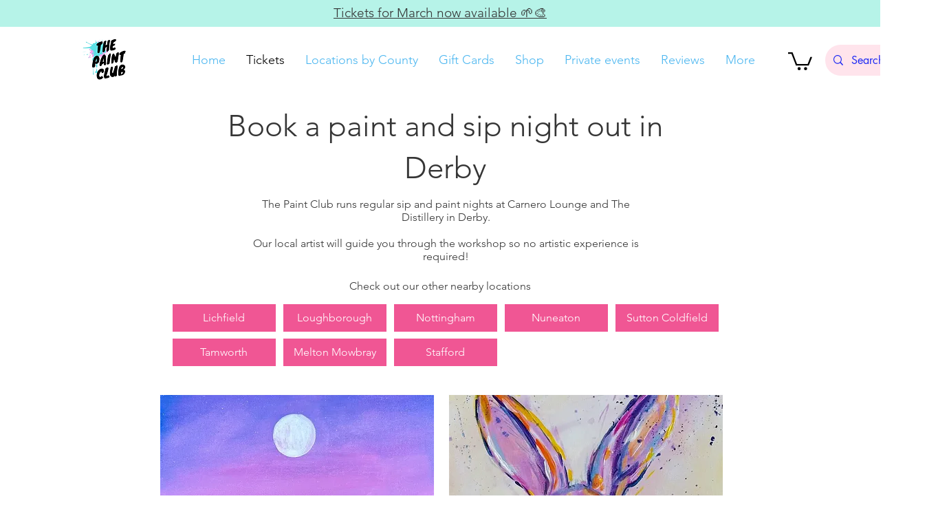

--- FILE ---
content_type: application/javascript
request_url: https://static.parastorage.com/services/wix-thunderbolt/dist/Repeater_FixedColumns.eedcc1d8.chunk.min.js
body_size: 337
content:
"use strict";(self.webpackJsonp__wix_thunderbolt_app=self.webpackJsonp__wix_thunderbolt_app||[]).push([[2865],{33238:e=>{e.exports=JSON.parse('{"Fu":{"F":{"z":"repeater"}}}')},52146:(e,t,s)=>{s.r(t),s.d(t,{component:()=>p,controller:()=>m});const l={"list-old":"hRdzm4",listOld:"hRdzm4","listItem-old":"T7n0L6",listItemOld:"T7n0L6","row-old":"cGWabE",rowOld:"cGWabE",list:"E6jjcn","list-item":"aT7wGr",listItem:"aT7wGr",row:"VM7gjN"};var r=s(41594),a=s.n(r),o=s(33238),n=s(66629);const i=(0,s(77520).ki)(({mapperProps:e,stateValues:t})=>({...e,observeChildListChange:e.isMasterPage?t.observeChildListChangeMaster:t.observeChildListChange})),c=o.Fu.F.z||"",p=({id:e,children:t,items:s,columns:o,onMouseEnter:i,onMouseLeave:p,a11y:m={},rowRole:u,cellRole:d,className:h,customClassNames:g=[],observeChildListChange:w,shouldRenderFlexRows:M})=>{const{label:v,role:b}=m,f=(0,r.useMemo)(()=>Math.min(o??1,s.length),[o,s.length]),C=(0,r.useMemo)(()=>Math.ceil(s.length/f),[f,s.length]),E=(0,r.useMemo)(()=>((e,t)=>{if(e<=0)return[];const s=[],l=Math.ceil(t.length/e);for(let e=0;e<t.length;e+=l)s.push(t.slice(e,e+l));return s})(C,s),[s,C]),y=s.reduce((e,t,s)=>(e[s%f].push(t),e),new Array(f).fill(null).map(()=>[])),N=(0,r.useMemo)(()=>s.map(()=>(0,r.createRef)()),[s]),R=(0,r.useMemo)(()=>y.map(e=>e.map(()=>(0,r.createRef)())),[y]),_=(0,r.useCallback)(t=>{w&&t&&w(e,t,!0)},[]),k=(0,r.useMemo)(()=>y.map((e,s)=>a().createElement("div",{ref:_,role:u,className:l.rowOld,key:s},e.map((e,r)=>a().createElement("div",{role:d,className:`${l.listItemOld}`,key:e,ref:R[s][r]},t({parentType:"Repeater",scopeId:e,itemIndex:r*y.length+s}))))),[R,d,t,y,_,u]),I=(0,r.useMemo)(()=>E.map((e,s)=>a().createElement("div",{ref:_,className:l.row,key:s},e.map((e,s)=>a().createElement("div",{role:d,className:`${l.listItem}`,key:e,ref:N[s]},t({parentType:"Repeater",scopeId:e,itemIndex:s}))))),[N,d,t,E,_]);return a().createElement("div",{id:e,onMouseEnter:i,onMouseLeave:p,className:[l.wrapper,h,(0,n.g_)(c,...g)].join(" ")},a().createElement("div",{role:b,"aria-label":v,className:M?l.list:l.listOld},M?I:k))},m=i},66629:(e,t,s)=>{s.d(t,{g_:()=>r});const l="wixui-",r=(e,...t)=>{const s=[];return e&&s.push(`${l}${e}`),t.forEach(e=>{e&&(s.push(`${l}${e}`),s.push(e))}),s.join(" ")}},77520:(e,t,s)=>{s.d(t,{Aq:()=>l,ki:()=>a});const l=()=>(e,t,s=[])=>({deps:e.reduce((e,t)=>({...e,[t]:!0}),{}),resolver:s.length?(e,l)=>{const r=s.reduce((e,t)=>t(e),e);return t(r,l)}:t});const r=e=>e.replace(/([A-Z])/g,e=>`-${e.toLowerCase()}`),a=e=>({useComponentProps:(t,s,l)=>{const a=(e=>({...e,updateStyles:t=>{const s=Object.entries(t).reduce((e,[t,s])=>{return{...e,[(l=t,l.startsWith("--")?t:r(t))]:void 0===s?null:s};var l},{});e.updateStyles(s)}}))(l);return e({mapperProps:t,stateValues:s,controllerUtils:a})}})}}]);
//# sourceMappingURL=https://static.parastorage.com/services/wix-thunderbolt/dist/Repeater_FixedColumns.eedcc1d8.chunk.min.js.map

--- FILE ---
content_type: application/javascript
request_url: https://static.parastorage.com/services/editor-elements-library/dist/thunderbolt/rb_wixui.thunderbolt[SearchBox].81690a07.bundle.min.js
body_size: 20636
content:
!function(e,t){"object"==typeof exports&&"object"==typeof module?module.exports=t(require("react"),require("react-dom")):"function"==typeof define&&define.amd?define("rb_wixui.thunderbolt[SearchBox]",["react","reactDOM"],t):"object"==typeof exports?exports["rb_wixui.thunderbolt[SearchBox]"]=t(require("react"),require("react-dom")):e["rb_wixui.thunderbolt[SearchBox]"]=t(e.React,e.ReactDOM)}("undefined"!=typeof self?self:this,function(e,t){return function(){var n={"w1+p":function(e,t,n){var i=n("zoXB").FilterCSS,r=n("zoXB").getDefaultWhiteList,o=n("JUwi");function a(){return{a:["target","href","title"],abbr:["title"],address:[],area:["shape","coords","href","alt"],article:[],aside:[],audio:["autoplay","controls","crossorigin","loop","muted","preload","src"],b:[],bdi:["dir"],bdo:["dir"],big:[],blockquote:["cite"],br:[],caption:[],center:[],cite:[],code:[],col:["align","valign","span","width"],colgroup:["align","valign","span","width"],dd:[],del:["datetime"],details:["open"],div:[],dl:[],dt:[],em:[],figcaption:[],figure:[],font:["color","size","face"],footer:[],h1:[],h2:[],h3:[],h4:[],h5:[],h6:[],header:[],hr:[],i:[],img:["src","alt","title","width","height","loading"],ins:["datetime"],kbd:[],li:[],mark:[],nav:[],ol:[],p:[],pre:[],s:[],section:[],small:[],span:[],sub:[],summary:[],sup:[],strong:[],strike:[],table:["width","border","align","valign"],tbody:["align","valign"],td:["width","rowspan","colspan","align","valign"],tfoot:["align","valign"],th:["width","rowspan","colspan","align","valign"],thead:["align","valign"],tr:["rowspan","align","valign"],tt:[],u:[],ul:[],video:["autoplay","controls","crossorigin","loop","muted","playsinline","poster","preload","src","height","width"]}}var s=new i;function l(e){return e.replace(c,"&lt;").replace(u,"&gt;")}var c=/</g,u=/>/g,d=/"/g,h=/&quot;/g,g=/&#([a-zA-Z0-9]*);?/gim,p=/&colon;?/gim,f=/&newline;?/gim,m=/((j\s*a\s*v\s*a|v\s*b|l\s*i\s*v\s*e)\s*s\s*c\s*r\s*i\s*p\s*t\s*|m\s*o\s*c\s*h\s*a):/gi,b=/e\s*x\s*p\s*r\s*e\s*s\s*s\s*i\s*o\s*n\s*\(.*/gi,T=/u\s*r\s*l\s*\(.*/gi;function v(e){return e.replace(d,"&quot;")}function E(e){return e.replace(h,'"')}function I(e){return e.replace(g,function(e,t){return"x"===t[0]||"X"===t[0]?String.fromCharCode(parseInt(t.substr(1),16)):String.fromCharCode(parseInt(t,10))})}function _(e){return e.replace(p,":").replace(f," ")}function L(e){for(var t="",n=0,i=e.length;n<i;n++)t+=e.charCodeAt(n)<32?" ":e.charAt(n);return o.trim(t)}function w(e){return e=L(e=_(e=I(e=E(e))))}function y(e){return e=l(e=v(e))}t.whiteList={a:["target","href","title"],abbr:["title"],address:[],area:["shape","coords","href","alt"],article:[],aside:[],audio:["autoplay","controls","crossorigin","loop","muted","preload","src"],b:[],bdi:["dir"],bdo:["dir"],big:[],blockquote:["cite"],br:[],caption:[],center:[],cite:[],code:[],col:["align","valign","span","width"],colgroup:["align","valign","span","width"],dd:[],del:["datetime"],details:["open"],div:[],dl:[],dt:[],em:[],figcaption:[],figure:[],font:["color","size","face"],footer:[],h1:[],h2:[],h3:[],h4:[],h5:[],h6:[],header:[],hr:[],i:[],img:["src","alt","title","width","height","loading"],ins:["datetime"],kbd:[],li:[],mark:[],nav:[],ol:[],p:[],pre:[],s:[],section:[],small:[],span:[],sub:[],summary:[],sup:[],strong:[],strike:[],table:["width","border","align","valign"],tbody:["align","valign"],td:["width","rowspan","colspan","align","valign"],tfoot:["align","valign"],th:["width","rowspan","colspan","align","valign"],thead:["align","valign"],tr:["rowspan","align","valign"],tt:[],u:[],ul:[],video:["autoplay","controls","crossorigin","loop","muted","playsinline","poster","preload","src","height","width"]},t.getDefaultWhiteList=a,t.onTag=function(e,t,n){},t.onIgnoreTag=function(e,t,n){},t.onTagAttr=function(e,t,n){},t.onIgnoreTagAttr=function(e,t,n){},t.safeAttrValue=function(e,t,n,i){if(n=w(n),"href"===t||"src"===t){if("#"===(n=o.trim(n)))return"#";if("http://"!==n.substr(0,7)&&"https://"!==n.substr(0,8)&&"mailto:"!==n.substr(0,7)&&"tel:"!==n.substr(0,4)&&"data:image/"!==n.substr(0,11)&&"ftp://"!==n.substr(0,6)&&"./"!==n.substr(0,2)&&"../"!==n.substr(0,3)&&"#"!==n[0]&&"/"!==n[0])return""}else if("background"===t){if(m.lastIndex=0,m.test(n))return""}else if("style"===t){if(b.lastIndex=0,b.test(n))return"";if(T.lastIndex=0,T.test(n)&&(m.lastIndex=0,m.test(n)))return"";!1!==i&&(n=(i=i||s).process(n))}return n=y(n)},t.escapeHtml=l,t.escapeQuote=v,t.unescapeQuote=E,t.escapeHtmlEntities=I,t.escapeDangerHtml5Entities=_,t.clearNonPrintableCharacter=L,t.friendlyAttrValue=w,t.escapeAttrValue=y,t.onIgnoreTagStripAll=function(){return""},t.StripTagBody=function(e,t){"function"!=typeof t&&(t=function(){});var n=!Array.isArray(e),i=[],r=!1;return{onIgnoreTag:function(a,s,l){if(function(t){return!!n||-1!==o.indexOf(e,t)}(a)){if(l.isClosing){var c="[/removed]",u=l.position+10;return i.push([!1!==r?r:l.position,u]),r=!1,c}return r||(r=l.position),"[removed]"}return t(a,s,l)},remove:function(e){var t="",n=0;return o.forEach(i,function(i){t+=e.slice(n,i[0]),n=i[1]}),t+=e.slice(n)}}},t.stripCommentTag=function(e){for(var t="",n=0;n<e.length;){var i=e.indexOf("\x3c!--",n);if(-1===i){t+=e.slice(n);break}t+=e.slice(n,i);var r=e.indexOf("--\x3e",i);if(-1===r)break;n=r+3}return t},t.stripBlankChar=function(e){var t=e.split("");return(t=t.filter(function(e){var t=e.charCodeAt(0);return 127!==t&&(!(t<=31)||(10===t||13===t))})).join("")},t.attributeWrapSign='"',t.cssFilter=s,t.getDefaultCSSWhiteList=r},"z3+u":function(e,t,n){var i=n("w1+p"),r=n("YJ6l"),o=n("g9b2");function a(e,t){return new o(t).process(e)}(t=e.exports=a).filterXSS=a,t.FilterXSS=o,function(){for(var e in i)t[e]=i[e];for(var n in r)t[n]=r[n]}(),"undefined"!=typeof window&&(window.filterXSS=e.exports),"undefined"!=typeof self&&"undefined"!=typeof DedicatedWorkerGlobalScope&&self instanceof DedicatedWorkerGlobalScope&&(self.filterXSS=e.exports)},YJ6l:function(e,t,n){var i=n("JUwi");function r(e){var t,n=i.spaceIndex(e);return t=-1===n?e.slice(1,-1):e.slice(1,n+1),"/"===(t=i.trim(t).toLowerCase()).slice(0,1)&&(t=t.slice(1)),"/"===t.slice(-1)&&(t=t.slice(0,-1)),t}function o(e){return"</"===e.slice(0,2)}var a=/[^a-zA-Z0-9\\_:.-]/gim;function s(e,t){for(;t<e.length;t++){var n=e[t];if(" "!==n)return"="===n?t:-1}}function l(e,t){for(;t<e.length;t++){var n=e[t];if(" "!==n)return"'"===n||'"'===n?t:-1}}function c(e,t){for(;t>0;t--){var n=e[t];if(" "!==n)return"="===n?t:-1}}function u(e){return function(e){return'"'===e[0]&&'"'===e[e.length-1]||"'"===e[0]&&"'"===e[e.length-1]}(e)?e.substr(1,e.length-2):e}t.parseTag=function(e,t,n){"use strict";var i="",a=0,s=!1,l=!1,c=0,u=e.length,d="",h="";e:for(c=0;c<u;c++){var g=e.charAt(c);if(!1===s){if("<"===g){s=c;continue}}else if(!1===l){if("<"===g){i+=n(e.slice(a,c)),s=c,a=c;continue}if(">"===g||c===u-1){i+=n(e.slice(a,s)),d=r(h=e.slice(s,c+1)),i+=t(s,i.length,d,h,o(h)),a=c+1,s=!1;continue}if('"'===g||"'"===g)for(var p=1,f=e.charAt(c-p);""===f.trim()||"="===f;){if("="===f){l=g;continue e}f=e.charAt(c-++p)}}else if(g===l){l=!1;continue}}return a<u&&(i+=n(e.substr(a))),i},t.parseAttr=function(e,t){"use strict";var n=0,r=0,o=[],d=!1,h=e.length;function g(e,n){if(!((e=(e=i.trim(e)).replace(a,"").toLowerCase()).length<1)){var r=t(e,n||"");r&&o.push(r)}}for(var p=0;p<h;p++){var f,m=e.charAt(p);if(!1!==d||"="!==m)if(!1===d||p!==r)if(/\s|\n|\t/.test(m)){if(e=e.replace(/\s|\n|\t/g," "),!1===d){if(-1===(f=s(e,p))){g(i.trim(e.slice(n,p))),d=!1,n=p+1;continue}p=f-1;continue}if(-1===(f=c(e,p-1))){g(d,u(i.trim(e.slice(n,p)))),d=!1,n=p+1;continue}}else;else{if(-1===(f=e.indexOf(m,p+1)))break;g(d,i.trim(e.slice(r+1,f))),d=!1,n=(p=f)+1}else d=e.slice(n,p),n=p+1,r='"'===e.charAt(n)||"'"===e.charAt(n)?n:l(e,p+1)}return n<e.length&&(!1===d?g(e.slice(n)):g(d,u(i.trim(e.slice(n))))),i.trim(o.join(" "))}},JUwi:function(e){e.exports={indexOf:function(e,t){var n,i;if(Array.prototype.indexOf)return e.indexOf(t);for(n=0,i=e.length;n<i;n++)if(e[n]===t)return n;return-1},forEach:function(e,t,n){var i,r;if(Array.prototype.forEach)return e.forEach(t,n);for(i=0,r=e.length;i<r;i++)t.call(n,e[i],i,e)},trim:function(e){return String.prototype.trim?e.trim():e.replace(/(^\s*)|(\s*$)/g,"")},spaceIndex:function(e){var t=/\s|\n|\t/.exec(e);return t?t.index:-1}}},g9b2:function(e,t,n){var i=n("zoXB").FilterCSS,r=n("w1+p"),o=n("YJ6l"),a=o.parseTag,s=o.parseAttr,l=n("JUwi");function c(e){return null==e}function u(e){(e=function(e){var t={};for(var n in e)t[n]=e[n];return t}(e||{})).stripIgnoreTag&&(e.onIgnoreTag&&console.error('Notes: cannot use these two options "stripIgnoreTag" and "onIgnoreTag" at the same time'),e.onIgnoreTag=r.onIgnoreTagStripAll),e.whiteList||e.allowList?e.whiteList=function(e){var t={};for(var n in e)Array.isArray(e[n])?t[n.toLowerCase()]=e[n].map(function(e){return e.toLowerCase()}):t[n.toLowerCase()]=e[n];return t}(e.whiteList||e.allowList):e.whiteList=r.whiteList,this.attributeWrapSign=!0===e.singleQuotedAttributeValue?"'":r.attributeWrapSign,e.onTag=e.onTag||r.onTag,e.onTagAttr=e.onTagAttr||r.onTagAttr,e.onIgnoreTag=e.onIgnoreTag||r.onIgnoreTag,e.onIgnoreTagAttr=e.onIgnoreTagAttr||r.onIgnoreTagAttr,e.safeAttrValue=e.safeAttrValue||r.safeAttrValue,e.escapeHtml=e.escapeHtml||r.escapeHtml,this.options=e,!1===e.css?this.cssFilter=!1:(e.css=e.css||{},this.cssFilter=new i(e.css))}u.prototype.process=function(e){if(!(e=(e=e||"").toString()))return"";var t=this,n=t.options,i=n.whiteList,o=n.onTag,u=n.onIgnoreTag,d=n.onTagAttr,h=n.onIgnoreTagAttr,g=n.safeAttrValue,p=n.escapeHtml,f=t.attributeWrapSign,m=t.cssFilter;n.stripBlankChar&&(e=r.stripBlankChar(e)),n.allowCommentTag||(e=r.stripCommentTag(e));var b=!1;n.stripIgnoreTagBody&&(b=r.StripTagBody(n.stripIgnoreTagBody,u),u=b.onIgnoreTag);var T=a(e,function(e,t,n,r,a){var b={sourcePosition:e,position:t,isClosing:a,isWhite:Object.prototype.hasOwnProperty.call(i,n)},T=o(n,r,b);if(!c(T))return T;if(b.isWhite){if(b.isClosing)return"</"+n+">";var v=function(e){var t=l.spaceIndex(e);if(-1===t)return{html:"",closing:"/"===e[e.length-2]};var n="/"===(e=l.trim(e.slice(t+1,-1)))[e.length-1];return n&&(e=l.trim(e.slice(0,-1))),{html:e,closing:n}}(r),E=i[n],I=s(v.html,function(e,t){var i=-1!==l.indexOf(E,e),r=d(n,e,t,i);return c(r)?i?(t=g(n,e,t,m))?e+"="+f+t+f:e:c(r=h(n,e,t,i))?void 0:r:r});return r="<"+n,I&&(r+=" "+I),v.closing&&(r+=" /"),r+=">"}return c(T=u(n,r,b))?p(r):T},p);return b&&(T=b.remove(T)),T},e.exports=u},"/4I+":function(e,t,n){var i=n("uJCf"),r=n("oqFs");n("zOvG");function o(e){return null==e}function a(e){(e=function(e){var t={};for(var n in e)t[n]=e[n];return t}(e||{})).whiteList=e.whiteList||i.whiteList,e.onAttr=e.onAttr||i.onAttr,e.onIgnoreAttr=e.onIgnoreAttr||i.onIgnoreAttr,e.safeAttrValue=e.safeAttrValue||i.safeAttrValue,this.options=e}a.prototype.process=function(e){if(!(e=(e=e||"").toString()))return"";var t=this.options,n=t.whiteList,i=t.onAttr,a=t.onIgnoreAttr,s=t.safeAttrValue;return r(e,function(e,t,r,l,c){var u=n[r],d=!1;if(!0===u?d=u:"function"==typeof u?d=u(l):u instanceof RegExp&&(d=u.test(l)),!0!==d&&(d=!1),l=s(r,l)){var h,g={position:t,sourcePosition:e,source:c,isWhite:d};return d?o(h=i(r,l,g))?r+":"+l:h:o(h=a(r,l,g))?void 0:h}})},e.exports=a},uJCf:function(e,t){function n(){var e={"align-content":!1,"align-items":!1,"align-self":!1,"alignment-adjust":!1,"alignment-baseline":!1,all:!1,"anchor-point":!1,animation:!1,"animation-delay":!1,"animation-direction":!1,"animation-duration":!1,"animation-fill-mode":!1,"animation-iteration-count":!1,"animation-name":!1,"animation-play-state":!1,"animation-timing-function":!1,azimuth:!1,"backface-visibility":!1,background:!0,"background-attachment":!0,"background-clip":!0,"background-color":!0,"background-image":!0,"background-origin":!0,"background-position":!0,"background-repeat":!0,"background-size":!0,"baseline-shift":!1,binding:!1,bleed:!1,"bookmark-label":!1,"bookmark-level":!1,"bookmark-state":!1,border:!0,"border-bottom":!0,"border-bottom-color":!0,"border-bottom-left-radius":!0,"border-bottom-right-radius":!0,"border-bottom-style":!0,"border-bottom-width":!0,"border-collapse":!0,"border-color":!0,"border-image":!0,"border-image-outset":!0,"border-image-repeat":!0,"border-image-slice":!0,"border-image-source":!0,"border-image-width":!0,"border-left":!0,"border-left-color":!0,"border-left-style":!0,"border-left-width":!0,"border-radius":!0,"border-right":!0,"border-right-color":!0,"border-right-style":!0,"border-right-width":!0,"border-spacing":!0,"border-style":!0,"border-top":!0,"border-top-color":!0,"border-top-left-radius":!0,"border-top-right-radius":!0,"border-top-style":!0,"border-top-width":!0,"border-width":!0,bottom:!1,"box-decoration-break":!0,"box-shadow":!0,"box-sizing":!0,"box-snap":!0,"box-suppress":!0,"break-after":!0,"break-before":!0,"break-inside":!0,"caption-side":!1,chains:!1,clear:!0,clip:!1,"clip-path":!1,"clip-rule":!1,color:!0,"color-interpolation-filters":!0,"column-count":!1,"column-fill":!1,"column-gap":!1,"column-rule":!1,"column-rule-color":!1,"column-rule-style":!1,"column-rule-width":!1,"column-span":!1,"column-width":!1,columns:!1,contain:!1,content:!1,"counter-increment":!1,"counter-reset":!1,"counter-set":!1,crop:!1,cue:!1,"cue-after":!1,"cue-before":!1,cursor:!1,direction:!1,display:!0,"display-inside":!0,"display-list":!0,"display-outside":!0,"dominant-baseline":!1,elevation:!1,"empty-cells":!1,filter:!1,flex:!1,"flex-basis":!1,"flex-direction":!1,"flex-flow":!1,"flex-grow":!1,"flex-shrink":!1,"flex-wrap":!1,float:!1,"float-offset":!1,"flood-color":!1,"flood-opacity":!1,"flow-from":!1,"flow-into":!1,font:!0,"font-family":!0,"font-feature-settings":!0,"font-kerning":!0,"font-language-override":!0,"font-size":!0,"font-size-adjust":!0,"font-stretch":!0,"font-style":!0,"font-synthesis":!0,"font-variant":!0,"font-variant-alternates":!0,"font-variant-caps":!0,"font-variant-east-asian":!0,"font-variant-ligatures":!0,"font-variant-numeric":!0,"font-variant-position":!0,"font-weight":!0,grid:!1,"grid-area":!1,"grid-auto-columns":!1,"grid-auto-flow":!1,"grid-auto-rows":!1,"grid-column":!1,"grid-column-end":!1,"grid-column-start":!1,"grid-row":!1,"grid-row-end":!1,"grid-row-start":!1,"grid-template":!1,"grid-template-areas":!1,"grid-template-columns":!1,"grid-template-rows":!1,"hanging-punctuation":!1,height:!0,hyphens:!1,icon:!1,"image-orientation":!1,"image-resolution":!1,"ime-mode":!1,"initial-letters":!1,"inline-box-align":!1,"justify-content":!1,"justify-items":!1,"justify-self":!1,left:!1,"letter-spacing":!0,"lighting-color":!0,"line-box-contain":!1,"line-break":!1,"line-grid":!1,"line-height":!1,"line-snap":!1,"line-stacking":!1,"line-stacking-ruby":!1,"line-stacking-shift":!1,"line-stacking-strategy":!1,"list-style":!0,"list-style-image":!0,"list-style-position":!0,"list-style-type":!0,margin:!0,"margin-bottom":!0,"margin-left":!0,"margin-right":!0,"margin-top":!0,"marker-offset":!1,"marker-side":!1,marks:!1,mask:!1,"mask-box":!1,"mask-box-outset":!1,"mask-box-repeat":!1,"mask-box-slice":!1,"mask-box-source":!1,"mask-box-width":!1,"mask-clip":!1,"mask-image":!1,"mask-origin":!1,"mask-position":!1,"mask-repeat":!1,"mask-size":!1,"mask-source-type":!1,"mask-type":!1,"max-height":!0,"max-lines":!1,"max-width":!0,"min-height":!0,"min-width":!0,"move-to":!1,"nav-down":!1,"nav-index":!1,"nav-left":!1,"nav-right":!1,"nav-up":!1,"object-fit":!1,"object-position":!1,opacity:!1,order:!1,orphans:!1,outline:!1,"outline-color":!1,"outline-offset":!1,"outline-style":!1,"outline-width":!1,overflow:!1,"overflow-wrap":!1,"overflow-x":!1,"overflow-y":!1,padding:!0,"padding-bottom":!0,"padding-left":!0,"padding-right":!0,"padding-top":!0,page:!1,"page-break-after":!1,"page-break-before":!1,"page-break-inside":!1,"page-policy":!1,pause:!1,"pause-after":!1,"pause-before":!1,perspective:!1,"perspective-origin":!1,pitch:!1,"pitch-range":!1,"play-during":!1,position:!1,"presentation-level":!1,quotes:!1,"region-fragment":!1,resize:!1,rest:!1,"rest-after":!1,"rest-before":!1,richness:!1,right:!1,rotation:!1,"rotation-point":!1,"ruby-align":!1,"ruby-merge":!1,"ruby-position":!1,"shape-image-threshold":!1,"shape-outside":!1,"shape-margin":!1,size:!1,speak:!1,"speak-as":!1,"speak-header":!1,"speak-numeral":!1,"speak-punctuation":!1,"speech-rate":!1,stress:!1,"string-set":!1,"tab-size":!1,"table-layout":!1,"text-align":!0,"text-align-last":!0,"text-combine-upright":!0,"text-decoration":!0,"text-decoration-color":!0,"text-decoration-line":!0,"text-decoration-skip":!0,"text-decoration-style":!0,"text-emphasis":!0,"text-emphasis-color":!0,"text-emphasis-position":!0,"text-emphasis-style":!0,"text-height":!0,"text-indent":!0,"text-justify":!0,"text-orientation":!0,"text-overflow":!0,"text-shadow":!0,"text-space-collapse":!0,"text-transform":!0,"text-underline-position":!0,"text-wrap":!0,top:!1,transform:!1,"transform-origin":!1,"transform-style":!1,transition:!1,"transition-delay":!1,"transition-duration":!1,"transition-property":!1,"transition-timing-function":!1,"unicode-bidi":!1,"vertical-align":!1,visibility:!1,"voice-balance":!1,"voice-duration":!1,"voice-family":!1,"voice-pitch":!1,"voice-range":!1,"voice-rate":!1,"voice-stress":!1,"voice-volume":!1,volume:!1,"white-space":!1,widows:!1,width:!0,"will-change":!1,"word-break":!0,"word-spacing":!0,"word-wrap":!0,"wrap-flow":!1,"wrap-through":!1,"writing-mode":!1,"z-index":!1};return e}var i=/javascript\s*\:/gim;t.whiteList=n(),t.getDefaultWhiteList=n,t.onAttr=function(e,t,n){},t.onIgnoreAttr=function(e,t,n){},t.safeAttrValue=function(e,t){return i.test(t)?"":t}},zoXB:function(e,t,n){var i=n("uJCf"),r=n("/4I+");for(var o in(t=e.exports=function(e,t){return new r(t).process(e)}).FilterCSS=r,i)t[o]=i[o];"undefined"!=typeof window&&(window.filterCSS=e.exports)},oqFs:function(e,t,n){var i=n("zOvG");e.exports=function(e,t){";"!==(e=i.trimRight(e))[e.length-1]&&(e+=";");var n=e.length,r=!1,o=0,a=0,s="";function l(){if(!r){var n=i.trim(e.slice(o,a)),l=n.indexOf(":");if(-1!==l){var c=i.trim(n.slice(0,l)),u=i.trim(n.slice(l+1));if(c){var d=t(o,s.length,c,u,n);d&&(s+=d+"; ")}}}o=a+1}for(;a<n;a++){var c=e[a];if("/"===c&&"*"===e[a+1]){var u=e.indexOf("*/",a+2);if(-1===u)break;o=(a=u+1)+1,r=!1}else"("===c?r=!0:")"===c?r=!1:";"===c?r||l():"\n"===c&&l()}return i.trim(s)}},zOvG:function(e){e.exports={indexOf:function(e,t){var n,i;if(Array.prototype.indexOf)return e.indexOf(t);for(n=0,i=e.length;n<i;n++)if(e[n]===t)return n;return-1},forEach:function(e,t,n){var i,r;if(Array.prototype.forEach)return e.forEach(t,n);for(i=0,r=e.length;i<r;i++)t.call(n,e[i],i,e)},trim:function(e){return String.prototype.trim?e.trim():e.replace(/(^\s*)|(\s*$)/g,"")},trimRight:function(e){return String.prototype.trimRight?e.trimRight():e.replace(/(\s*$)/g,"")}}},"Xdf/":function(t){"use strict";t.exports=e},NUjG:function(e){"use strict";e.exports=t},Fe5V:function(e){function t(){return e.exports=t=Object.assign?Object.assign.bind():function(e){for(var t=1;t<arguments.length;t++){var n=arguments[t];for(var i in n)({}).hasOwnProperty.call(n,i)&&(e[i]=n[i])}return e},e.exports.__esModule=!0,e.exports.default=e.exports,t.apply(null,arguments)}e.exports=t,e.exports.__esModule=!0,e.exports.default=e.exports}},i={};function r(e){var t=i[e];if(void 0!==t)return t.exports;var o=i[e]={exports:{}};return n[e](o,o.exports,r),o.exports}r.n=function(e){var t=e&&e.__esModule?function(){return e.default}:function(){return e};return r.d(t,{a:t}),t},r.d=function(e,t){for(var n in t)r.o(t,n)&&!r.o(e,n)&&Object.defineProperty(e,n,{enumerable:!0,get:t[n]})},r.o=function(e,t){return Object.prototype.hasOwnProperty.call(e,t)},r.r=function(e){"undefined"!=typeof Symbol&&Symbol.toStringTag&&Object.defineProperty(e,Symbol.toStringTag,{value:"Module"}),Object.defineProperty(e,"__esModule",{value:!0})};var o={};return function(){"use strict";r.r(o),r.d(o,{components:function(){return Ii}});var e={};r.r(e),r.d(e,{STATIC_MEDIA_URL:function(){return ct},ph:function(){return at}});var t=r("Fe5V"),n=r.n(t),i=r("Xdf/"),a=r.n(i);function s(e){var t,n,i="";if("string"==typeof e||"number"==typeof e)i+=e;else if("object"==typeof e)if(Array.isArray(e))for(t=0;t<e.length;t++)e[t]&&(n=s(e[t]))&&(i&&(i+=" "),i+=n);else for(t in e)e[t]&&(i&&(i+=" "),i+=t);return i}var l=function(){for(var e,t,n=0,i="";n<arguments.length;)(e=arguments[n++])&&(t=s(e))&&(i&&(i+=" "),i+=t);return i};const c=13,u=27,d=38,h=40;function g(e){return t=>{t.keyCode===e&&(t.preventDefault(),t.stopPropagation(),t.currentTarget.click())}}g(32),g(c),g(u);const p="has-custom-focus",f=["aria-id","aria-metadata","aria-type"],m=(e,t)=>Object.entries(e).reduce((e,[n,i])=>(t.includes(n)||(e[n]=i),e),{}),b=e=>{const{role:t,tabIndex:n,tabindex:i,screenReader:r,lang:o,ariaAttributes:a={}}=e,s=Object.entries(a).reduce((e,[t,n])=>({...e,[`aria-${t}`.toLowerCase()]:n}),{});return{role:t,tabIndex:n??i,screenReader:r,ariaAttributes:m(s,f),lang:o}},T=()=>"undefined"!=typeof window,v=e=>Object.entries(e).reduce((e,[t,n])=>(t.includes("data-")&&(e[t]=n),e),{});const E="wixui-",I=(e,...t)=>{const n=[];return e&&n.push(`${E}${e}`),t.forEach(e=>{e&&(n.push(`${E}${e}`),n.push(e))}),n.join(" ")};var _={root:"search-bar",icon:"search-bar__icon",input:"search-bar__input"},L="jhxvbR";const w="v1",y=2,A=1920,S=1920,C=1e3,x=1e3,k={SCALE_TO_FILL:"fill",SCALE_TO_FIT:"fit",STRETCH:"stretch",ORIGINAL_SIZE:"original_size",TILE:"tile",TILE_HORIZONTAL:"tile_horizontal",TILE_VERTICAL:"tile_vertical",FIT_AND_TILE:"fit_and_tile",LEGACY_STRIP_TILE:"legacy_strip_tile",LEGACY_STRIP_TILE_HORIZONTAL:"legacy_strip_tile_horizontal",LEGACY_STRIP_TILE_VERTICAL:"legacy_strip_tile_vertical",LEGACY_STRIP_SCALE_TO_FILL:"legacy_strip_fill",LEGACY_STRIP_SCALE_TO_FIT:"legacy_strip_fit",LEGACY_STRIP_FIT_AND_TILE:"legacy_strip_fit_and_tile",LEGACY_STRIP_ORIGINAL_SIZE:"legacy_strip_original_size",LEGACY_ORIGINAL_SIZE:"actual_size",LEGACY_FIT_WIDTH:"fitWidth",LEGACY_FIT_HEIGHT:"fitHeight",LEGACY_FULL:"full",LEGACY_BG_FIT_AND_TILE:"legacy_tile",LEGACY_BG_FIT_AND_TILE_HORIZONTAL:"legacy_tile_horizontal",LEGACY_BG_FIT_AND_TILE_VERTICAL:"legacy_tile_vertical",LEGACY_BG_NORMAL:"legacy_normal"},O={FIT:"fit",FILL:"fill",FILL_FOCAL:"fill_focal",CROP:"crop",LEGACY_CROP:"legacy_crop",LEGACY_FILL:"legacy_fill"},M={CENTER:"center",TOP:"top",TOP_LEFT:"top_left",TOP_RIGHT:"top_right",BOTTOM:"bottom",BOTTOM_LEFT:"bottom_left",BOTTOM_RIGHT:"bottom_right",LEFT:"left",RIGHT:"right"},R={[M.CENTER]:{x:.5,y:.5},[M.TOP_LEFT]:{x:0,y:0},[M.TOP_RIGHT]:{x:1,y:0},[M.TOP]:{x:.5,y:0},[M.BOTTOM_LEFT]:{x:0,y:1},[M.BOTTOM_RIGHT]:{x:1,y:1},[M.BOTTOM]:{x:.5,y:1},[M.RIGHT]:{x:1,y:.5},[M.LEFT]:{x:0,y:.5}},F={center:"c",top:"t",top_left:"tl",top_right:"tr",bottom:"b",bottom_left:"bl",bottom_right:"br",left:"l",right:"r"},N={BG:"bg",IMG:"img",SVG:"svg"},G={AUTO:"auto",CLASSIC:"classic",SUPER:"super"},P={classic:1,super:2},B={radius:"0.66",amount:"1.00",threshold:"0.01"},V={uri:"",css:{img:{},container:{}},attr:{img:{},container:{}},transformed:!1},H=25e6,D=[1.5,2,4],U={HIGH:{size:196e4,quality:90,maxUpscale:1},MEDIUM:{size:36e4,quality:85,maxUpscale:1},LOW:{size:16e4,quality:80,maxUpscale:1.2},TINY:{size:0,quality:80,maxUpscale:1.4}},Y={HIGH:"HIGH",MEDIUM:"MEDIUM",LOW:"LOW",TINY:"TINY"},z={CONTRAST:"contrast",BRIGHTNESS:"brightness",SATURATION:"saturation",HUE:"hue",BLUR:"blur"},j={JPG:"jpg",JPEG:"jpeg",JPE:"jpe",PNG:"png",WEBP:"webp",WIX_ICO_MP:"wix_ico_mp",WIX_MP:"wix_mp",GIF:"gif",SVG:"svg",AVIF:"avif",UNRECOGNIZED:"unrecognized"},$={AVIF:"AVIF",PAVIF:"PAVIF"};j.JPG,j.JPEG,j.JPE,j.PNG,j.GIF,j.WEBP;function q(e,...t){return function(...n){const i=n[n.length-1]||{},r=[e[0]];return t.forEach(function(t,o){const a=Number.isInteger(t)?n[t]:i[t];r.push(a,e[o+1])}),r.join("")}}function W(e){return e[e.length-1]}const Z=[j.PNG,j.JPEG,j.JPG,j.JPE,j.WIX_ICO_MP,j.WIX_MP,j.WEBP,j.AVIF],X=[j.JPEG,j.JPG,j.JPE];function J(e,t,n){return n&&t&&!(!(i=t.id)||!i.trim()||"none"===i.toLowerCase())&&Object.values(k).includes(e);var i}function K(e,t,n,i){if(/(^https?)|(^data)|(^\/\/)/.test(e))return!1;if(!function(e,t,n){return!(ee(e)||ne(e))||!t||n}(e,t,n))return!1;const r=function(e){return Z.includes(se(e))}(e),o=function(e,t,n){return!(!te(e)||!t&&!n)}(e,n,i);return r||o}function Q(e){return se(e)===j.PNG}function ee(e){return se(e)===j.WEBP}function te(e){return se(e)===j.GIF}function ne(e){return se(e)===j.AVIF}const ie=["/","\\","?","<",">","|","\u201c",":",'"'].map(encodeURIComponent),re=["\\.","\\*"],oe="_";function ae(e){return function(e){return X.includes(se(e))}(e)?j.JPG:Q(e)?j.PNG:ee(e)?j.WEBP:te(e)?j.GIF:ne(e)?j.AVIF:j.UNRECOGNIZED}function se(e){return(/[.]([^.]+)$/.exec(e)&&/[.]([^.]+)$/.exec(e)[1]||"").toLowerCase()}function le(e,t,n,i,r){let o;return o=r===O.FILL?function(e,t,n,i){return Math.max(n/e,i/t)}(e,t,n,i):r===O.FIT?function(e,t,n,i){return Math.min(n/e,i/t)}(e,t,n,i):1,o}function ce(e,t,n,i,r,o){e=e||i.width,t=t||i.height;const{scaleFactor:a,width:s,height:l}=function(e,t,n,i,r){let o,a=n,s=i;if(o=le(e,t,n,i,r),r===O.FIT&&(a=e*o,s=t*o),a&&s&&a*s>H){const n=Math.sqrt(H/(a*s));a*=n,s*=n,o=le(e,t,a,s,r)}return{scaleFactor:o,width:a,height:s}}(e,t,i.width*r,i.height*r,n);return function(e,t,n,i,r,o,a){const{optimizedScaleFactor:s,upscaleMethodValue:l,forceUSM:c}=function(e,t,n,i){if("auto"===i)return function(e,t){const n=ge(e,t);return{optimizedScaleFactor:U[n].maxUpscale,upscaleMethodValue:P.classic,forceUSM:!1}}(e,t);if("super"===i)return function(e){return{optimizedScaleFactor:W(D),upscaleMethodValue:P.super,forceUSM:!(D.includes(e)||e>W(D))}}(n);return function(e,t){const n=ge(e,t);return{optimizedScaleFactor:U[n].maxUpscale,upscaleMethodValue:P.classic,forceUSM:!1}}(e,t)}(e,t,o,r);let u=n,d=i;if(o<=s)return{width:u,height:d,scaleFactor:o,upscaleMethodValue:l,forceUSM:c,cssUpscaleNeeded:!1};switch(a){case O.FILL:u=n*(s/o),d=i*(s/o);break;case O.FIT:u=e*s,d=t*s}return{width:u,height:d,scaleFactor:s,upscaleMethodValue:l,forceUSM:c,cssUpscaleNeeded:!0}}(e,t,s,l,o,a,n)}function ue(e,t,n,i){const r=he(n)||function(e=M.CENTER){return R[e]}(i);return{x:Math.max(0,Math.min(e.width-t.width,r.x*e.width-t.width/2)),y:Math.max(0,Math.min(e.height-t.height,r.y*e.height-t.height/2)),width:Math.min(e.width,t.width),height:Math.min(e.height,t.height)}}function de(e){return e.alignment&&F[e.alignment]||F[M.CENTER]}function he(e){let t;return!e||"number"!=typeof e.x||isNaN(e.x)||"number"!=typeof e.y||isNaN(e.y)||(t={x:pe(Math.max(0,Math.min(100,e.x))/100,2),y:pe(Math.max(0,Math.min(100,e.y))/100,2)}),t}function ge(e,t){const n=e*t;return n>U[Y.HIGH].size?Y.HIGH:n>U[Y.MEDIUM].size?Y.MEDIUM:n>U[Y.LOW].size?Y.LOW:Y.TINY}function pe(e,t){const n=Math.pow(10,t||0);return(e*n/n).toFixed(t)}function fe(e){return e&&e.upscaleMethod&&G[e.upscaleMethod.toUpperCase()]||G.AUTO}function me(e,t){const n=ee(e)||ne(e);return se(e)===j.GIF||n&&t}const be={isMobile:!1},Te=function(e){return be[e]};function ve(){if("undefined"!=typeof window&&"undefined"!=typeof navigator){const t=window.matchMedia&&window.matchMedia("(max-width: 767px)").matches,n=/Android|webOS|iPhone|iPad|iPod|BlackBerry|IEMobile|Opera Mini/i.test(navigator.userAgent);e=t&&n,be["isMobile"]=e}var e}function Ee(e,t){const n={css:{container:{}}},{css:i}=n,{fittingType:r}=e;switch(r){case k.ORIGINAL_SIZE:case k.LEGACY_ORIGINAL_SIZE:case k.LEGACY_STRIP_ORIGINAL_SIZE:i.container.backgroundSize="auto",i.container.backgroundRepeat="no-repeat";break;case k.SCALE_TO_FIT:case k.LEGACY_STRIP_SCALE_TO_FIT:i.container.backgroundSize="contain",i.container.backgroundRepeat="no-repeat";break;case k.STRETCH:i.container.backgroundSize="100% 100%",i.container.backgroundRepeat="no-repeat";break;case k.SCALE_TO_FILL:case k.LEGACY_STRIP_SCALE_TO_FILL:i.container.backgroundSize="cover",i.container.backgroundRepeat="no-repeat";break;case k.TILE_HORIZONTAL:case k.LEGACY_STRIP_TILE_HORIZONTAL:i.container.backgroundSize="auto",i.container.backgroundRepeat="repeat-x";break;case k.TILE_VERTICAL:case k.LEGACY_STRIP_TILE_VERTICAL:i.container.backgroundSize="auto",i.container.backgroundRepeat="repeat-y";break;case k.TILE:case k.LEGACY_STRIP_TILE:i.container.backgroundSize="auto",i.container.backgroundRepeat="repeat";break;case k.LEGACY_STRIP_FIT_AND_TILE:i.container.backgroundSize="contain",i.container.backgroundRepeat="repeat";break;case k.FIT_AND_TILE:case k.LEGACY_BG_FIT_AND_TILE:i.container.backgroundSize="auto",i.container.backgroundRepeat="repeat";break;case k.LEGACY_BG_FIT_AND_TILE_HORIZONTAL:i.container.backgroundSize="auto",i.container.backgroundRepeat="repeat-x";break;case k.LEGACY_BG_FIT_AND_TILE_VERTICAL:i.container.backgroundSize="auto",i.container.backgroundRepeat="repeat-y";break;case k.LEGACY_BG_NORMAL:i.container.backgroundSize="auto",i.container.backgroundRepeat="no-repeat"}switch(t.alignment){case M.CENTER:i.container.backgroundPosition="center center";break;case M.LEFT:i.container.backgroundPosition="left center";break;case M.RIGHT:i.container.backgroundPosition="right center";break;case M.TOP:i.container.backgroundPosition="center top";break;case M.BOTTOM:i.container.backgroundPosition="center bottom";break;case M.TOP_RIGHT:i.container.backgroundPosition="right top";break;case M.TOP_LEFT:i.container.backgroundPosition="left top";break;case M.BOTTOM_RIGHT:i.container.backgroundPosition="right bottom";break;case M.BOTTOM_LEFT:i.container.backgroundPosition="left bottom"}return n}const Ie={[M.CENTER]:"center",[M.TOP]:"top",[M.TOP_LEFT]:"top left",[M.TOP_RIGHT]:"top right",[M.BOTTOM]:"bottom",[M.BOTTOM_LEFT]:"bottom left",[M.BOTTOM_RIGHT]:"bottom right",[M.LEFT]:"left",[M.RIGHT]:"right"},_e={position:"absolute",top:"auto",right:"auto",bottom:"auto",left:"auto"};function Le(e,t){const n={css:{container:{},img:{}}},{css:i}=n,{fittingType:r}=e,o=t.alignment;switch(i.container.position="relative",r){case k.ORIGINAL_SIZE:case k.LEGACY_ORIGINAL_SIZE:e.parts&&e.parts.length?(i.img.width=e.parts[0].width,i.img.height=e.parts[0].height):(i.img.width=e.src.width,i.img.height=e.src.height);break;case k.SCALE_TO_FIT:case k.LEGACY_FIT_WIDTH:case k.LEGACY_FIT_HEIGHT:case k.LEGACY_FULL:i.img.width=t.width,i.img.height=t.height,i.img.objectFit="contain",i.img.objectPosition=Ie[o]||"unset";break;case k.LEGACY_BG_NORMAL:i.img.width="100%",i.img.height="100%",i.img.objectFit="none",i.img.objectPosition=Ie[o]||"unset";break;case k.STRETCH:i.img.width=t.width,i.img.height=t.height,i.img.objectFit="fill";break;case k.SCALE_TO_FILL:i.img.width=t.width,i.img.height=t.height,i.img.objectFit="cover"}if("number"==typeof i.img.width&&"number"==typeof i.img.height&&(i.img.width!==t.width||i.img.height!==t.height)){const e=Math.round((t.height-i.img.height)/2),n=Math.round((t.width-i.img.width)/2);Object.assign(i.img,_e,function(e,t,n){return{[M.TOP_LEFT]:{top:0,left:0},[M.TOP_RIGHT]:{top:0,right:0},[M.TOP]:{top:0,left:t},[M.BOTTOM_LEFT]:{bottom:0,left:0},[M.BOTTOM_RIGHT]:{bottom:0,right:0},[M.BOTTOM]:{bottom:0,left:t},[M.RIGHT]:{top:e,right:0},[M.LEFT]:{top:e,left:0},[M.CENTER]:{width:n.width,height:n.height,objectFit:"none"}}}(e,n,t)[o])}return n}function we(e,t){const n={css:{container:{}},attr:{container:{},img:{}}},{css:i,attr:r}=n,{fittingType:o}=e,a=t.alignment,{width:s,height:l}=e.src;let c;switch(i.container.position="relative",o){case k.ORIGINAL_SIZE:case k.LEGACY_ORIGINAL_SIZE:case k.TILE:e.parts&&e.parts.length?(r.img.width=e.parts[0].width,r.img.height=e.parts[0].height):(r.img.width=s,r.img.height=l),r.img.preserveAspectRatio="xMidYMid slice";break;case k.SCALE_TO_FIT:case k.LEGACY_FIT_WIDTH:case k.LEGACY_FIT_HEIGHT:case k.LEGACY_FULL:r.img.width="100%",r.img.height="100%",r.img.transform="",r.img.preserveAspectRatio="";break;case k.STRETCH:r.img.width=t.width,r.img.height=t.height,r.img.x=0,r.img.y=0,r.img.transform="",r.img.preserveAspectRatio="none";break;case k.SCALE_TO_FILL:K(e.src.id)?(r.img.width=t.width,r.img.height=t.height):(c=function(e,t,n,i,r){const o=le(e,t,n,i,r);return{width:Math.round(e*o),height:Math.round(t*o)}}(s,l,t.width,t.height,O.FILL),r.img.width=c.width,r.img.height=c.height),r.img.x=0,r.img.y=0,r.img.transform="",r.img.preserveAspectRatio="xMidYMid slice"}if("number"==typeof r.img.width&&"number"==typeof r.img.height&&(r.img.width!==t.width||r.img.height!==t.height)){let e,n,i=0,s=0;o===k.TILE?(e=t.width%r.img.width,n=t.height%r.img.height):(e=t.width-r.img.width,n=t.height-r.img.height);const l=Math.round(e/2),c=Math.round(n/2);switch(a){case M.TOP_LEFT:i=0,s=0;break;case M.TOP:i=l,s=0;break;case M.TOP_RIGHT:i=e,s=0;break;case M.LEFT:i=0,s=c;break;case M.CENTER:i=l,s=c;break;case M.RIGHT:i=e,s=c;break;case M.BOTTOM_LEFT:i=0,s=n;break;case M.BOTTOM:i=l,s=n;break;case M.BOTTOM_RIGHT:i=e,s=n}r.img.x=i,r.img.y=s}return r.container.width=t.width,r.container.height=t.height,r.container.viewBox=[0,0,t.width,t.height].join(" "),n}function ye(e,t,n){let i;switch(t.crop&&(i=function(e,t){const n=Math.max(0,Math.min(e.width,t.x+t.width)-Math.max(0,t.x)),i=Math.max(0,Math.min(e.height,t.y+t.height)-Math.max(0,t.y));return n&&i&&(e.width!==n||e.height!==i)?{x:Math.max(0,t.x),y:Math.max(0,t.y),width:n,height:i}:null}(t,t.crop),i&&(e.src.width=i.width,e.src.height=i.height,e.src.isCropped=!0,e.parts.push(Se(i)))),e.fittingType){case k.SCALE_TO_FIT:case k.LEGACY_FIT_WIDTH:case k.LEGACY_FIT_HEIGHT:case k.LEGACY_FULL:case k.FIT_AND_TILE:case k.LEGACY_BG_FIT_AND_TILE:case k.LEGACY_BG_FIT_AND_TILE_HORIZONTAL:case k.LEGACY_BG_FIT_AND_TILE_VERTICAL:case k.LEGACY_BG_NORMAL:e.parts.push(Ae(e,n));break;case k.SCALE_TO_FILL:e.parts.push(function(e,t){const n=ce(e.src.width,e.src.height,O.FILL,t,e.devicePixelRatio,e.upscaleMethod),i=he(e.focalPoint);return{transformType:i?O.FILL_FOCAL:O.FILL,width:Math.round(n.width),height:Math.round(n.height),alignment:de(t),focalPointX:i&&i.x,focalPointY:i&&i.y,upscale:n.scaleFactor>1,forceUSM:n.forceUSM,scaleFactor:n.scaleFactor,cssUpscaleNeeded:n.cssUpscaleNeeded,upscaleMethodValue:n.upscaleMethodValue}}(e,n));break;case k.STRETCH:e.parts.push(function(e,t){const n=le(e.src.width,e.src.height,t.width,t.height,O.FILL),i={...t};return i.width=e.src.width*n,i.height=e.src.height*n,Ae(e,i)}(e,n));break;case k.TILE_HORIZONTAL:case k.TILE_VERTICAL:case k.TILE:case k.LEGACY_ORIGINAL_SIZE:case k.ORIGINAL_SIZE:i=ue(e.src,n,e.focalPoint,n.alignment),e.src.isCropped?(Object.assign(e.parts[0],i),e.src.width=i.width,e.src.height=i.height):e.parts.push(Se(i));break;case k.LEGACY_STRIP_TILE_HORIZONTAL:case k.LEGACY_STRIP_TILE_VERTICAL:case k.LEGACY_STRIP_TILE:case k.LEGACY_STRIP_ORIGINAL_SIZE:e.parts.push(function(e){return{transformType:O.LEGACY_CROP,width:Math.round(e.width),height:Math.round(e.height),alignment:de(e),upscale:!1,forceUSM:!1,scaleFactor:1,cssUpscaleNeeded:!1}}(n));break;case k.LEGACY_STRIP_SCALE_TO_FIT:case k.LEGACY_STRIP_FIT_AND_TILE:e.parts.push(function(e){return{transformType:O.FIT,width:Math.round(e.width),height:Math.round(e.height),upscale:!1,forceUSM:!0,scaleFactor:1,cssUpscaleNeeded:!1}}(n));break;case k.LEGACY_STRIP_SCALE_TO_FILL:e.parts.push(function(e){return{transformType:O.LEGACY_FILL,width:Math.round(e.width),height:Math.round(e.height),alignment:de(e),upscale:!1,forceUSM:!0,scaleFactor:1,cssUpscaleNeeded:!1}}(n))}}function Ae(e,t){const n=ce(e.src.width,e.src.height,O.FIT,t,e.devicePixelRatio,e.upscaleMethod);return{transformType:!e.src.width||!e.src.height?O.FIT:O.FILL,width:Math.round(n.width),height:Math.round(n.height),alignment:F.center,upscale:n.scaleFactor>1,forceUSM:n.forceUSM,scaleFactor:n.scaleFactor,cssUpscaleNeeded:n.cssUpscaleNeeded,upscaleMethodValue:n.upscaleMethodValue}}function Se(e){return{transformType:O.CROP,x:Math.round(e.x),y:Math.round(e.y),width:Math.round(e.width),height:Math.round(e.height),upscale:!1,forceUSM:!1,scaleFactor:1,cssUpscaleNeeded:!1}}function Ce(e,t){t=t||{},e.quality=function(e,t){const n=e.fileType===j.PNG,i=e.fileType===j.JPG,r=e.fileType===j.WEBP,o=e.fileType===j.AVIF,a=i||n||r||o;if(a){const i=W(e.parts),r=(s=i.width,l=i.height,U[ge(s,l)].quality);let o=t.quality&&t.quality>=5&&t.quality<=90?t.quality:r;return o=n?o+5:o,o}var s,l;return 0}(e,t),e.progressive=function(e){return!1!==e.progressive}(t),e.watermark=function(e){return e.watermark}(t),e.autoEncode=t.autoEncode??!0,e.encoding=t?.encoding,e.unsharpMask=function(e,t){if(function(e){const t="number"==typeof(e=e||{}).radius&&!isNaN(e.radius)&&e.radius>=.1&&e.radius<=500,n="number"==typeof e.amount&&!isNaN(e.amount)&&e.amount>=0&&e.amount<=10,i="number"==typeof e.threshold&&!isNaN(e.threshold)&&e.threshold>=0&&e.threshold<=255;return t&&n&&i}(t.unsharpMask))return{radius:pe(t.unsharpMask?.radius,2),amount:pe(t.unsharpMask?.amount,2),threshold:pe(t.unsharpMask?.threshold,2)};if(("number"!=typeof(n=(n=t.unsharpMask)||{}).radius||isNaN(n.radius)||0!==n.radius||"number"!=typeof n.amount||isNaN(n.amount)||0!==n.amount||"number"!=typeof n.threshold||isNaN(n.threshold)||0!==n.threshold)&&function(e){const t=W(e.parts);return!(t.scaleFactor>=1)||t.forceUSM||t.transformType===O.FIT}(e))return B;var n;return}(e,t),e.filters=function(e){const t=e.filters||{},n={};xe(t[z.CONTRAST],-100,100)&&(n[z.CONTRAST]=t[z.CONTRAST]);xe(t[z.BRIGHTNESS],-100,100)&&(n[z.BRIGHTNESS]=t[z.BRIGHTNESS]);xe(t[z.SATURATION],-100,100)&&(n[z.SATURATION]=t[z.SATURATION]);xe(t[z.HUE],-180,180)&&(n[z.HUE]=t[z.HUE]);xe(t[z.BLUR],0,100)&&(n[z.BLUR]=t[z.BLUR]);return n}(t)}function xe(e,t,n){return"number"==typeof e&&!isNaN(e)&&0!==e&&e>=t&&e<=n}function ke(e,t,n,i){const r=function(e){return e?.isSEOBot??!1}(i),o=ae(t.id),a=function(e,t){const n=/\.([^.]*)$/,i=new RegExp(`(${ie.concat(re).join("|")})`,"g");if(t&&t.length){let e=t;const r=t.match(n);return r&&Z.includes(r[1])&&(e=t.replace(n,"")),encodeURIComponent(e).replace(i,oe)}const r=e.match(/\/(.*?)$/);return(r?r[1]:e).replace(n,"")}(t.id,t.name),s=r?1:function(e){return Math.min(e.pixelAspectRatio||1,y)}(n),l=se(t.id),c=l,u=K(t.id,i?.hasAnimation,i?.allowAnimatedTransform,i?.allowFullGIFTransformation),d={fileName:a,fileExtension:l,fileType:o,fittingType:e,preferredExtension:c,src:{id:t.id,width:t.width,height:t.height,isCropped:!1,isAnimated:me(t.id,i?.hasAnimation)},focalPoint:{x:t.focalPoint&&t.focalPoint.x,y:t.focalPoint&&t.focalPoint.y},parts:[],devicePixelRatio:s,quality:0,upscaleMethod:fe(i),progressive:!0,watermark:"",unsharpMask:{},filters:{},transformed:u,allowFullGIFTransformation:i?.allowFullGIFTransformation,isPlaceholderFlow:i?.isPlaceholderFlow};return u&&(ye(d,t,n),Ce(d,i)),d}function Oe(e,t,n){const i={...n},r=Te("isMobile");switch(e){case k.LEGACY_BG_FIT_AND_TILE:case k.LEGACY_BG_FIT_AND_TILE_HORIZONTAL:case k.LEGACY_BG_FIT_AND_TILE_VERTICAL:case k.LEGACY_BG_NORMAL:const e=r?C:A,n=r?x:S;i.width=Math.min(e,t.width),i.height=Math.min(n,Math.round(i.width/(t.width/t.height))),i.pixelAspectRatio=1}return i}const Me=q`fit/w_${"width"},h_${"height"}`,Re=q`fill/w_${"width"},h_${"height"},al_${"alignment"}`,Fe=q`fill/w_${"width"},h_${"height"},fp_${"focalPointX"}_${"focalPointY"}`,Ne=q`crop/x_${"x"},y_${"y"},w_${"width"},h_${"height"}`,Ge=q`crop/w_${"width"},h_${"height"},al_${"alignment"}`,Pe=q`fill/w_${"width"},h_${"height"},al_${"alignment"}`,Be=q`,lg_${"upscaleMethodValue"}`,Ve=q`,q_${"quality"}`,He=q`,quality_auto`,De=q`,usm_${"radius"}_${"amount"}_${"threshold"}`,Ue=q`,bl`,Ye=q`,wm_${"watermark"}`,ze={[z.CONTRAST]:q`,con_${"contrast"}`,[z.BRIGHTNESS]:q`,br_${"brightness"}`,[z.SATURATION]:q`,sat_${"saturation"}`,[z.HUE]:q`,hue_${"hue"}`,[z.BLUR]:q`,blur_${"blur"}`},je=q`,enc_auto`,$e=q`,enc_avif`,qe=q`,enc_pavif`,We=q`,pstr`,Ze=q`,anm_all`;function Xe(e,t,n,i={},r){if(K(t.id,i?.hasAnimation,i?.allowAnimatedTransform,i?.allowFullGIFTransformation)){if(ee(t.id)||ne(t.id)){const{alignment:o,...a}=n;t.focalPoint={x:void 0,y:void 0},delete t?.crop,r=ke(e,t,a,i)}else r=r||ke(e,t,n,i);return function(e){const t=[];e.parts.forEach(e=>{switch(e.transformType){case O.CROP:t.push(Ne(e));break;case O.LEGACY_CROP:t.push(Ge(e));break;case O.LEGACY_FILL:let n=Pe(e);e.upscale&&(n+=Be(e)),t.push(n);break;case O.FIT:let i=Me(e);e.upscale&&(i+=Be(e)),t.push(i);break;case O.FILL:let r=Re(e);e.upscale&&(r+=Be(e)),t.push(r);break;case O.FILL_FOCAL:let o=Fe(e);e.upscale&&(o+=Be(e)),t.push(o)}});let n=t.join("/");if(e.quality&&(n+=Ve(e)),e.unsharpMask&&(n+=De(e.unsharpMask)),e.progressive||(n+=Ue(e)),e.watermark&&(n+=Ye(e)),e.filters&&(n+=Object.keys(e.filters).map(t=>ze[t](e.filters)).join("")),e.fileType!==j.GIF&&(e.encoding===$.AVIF?(n+=$e(e),n+=He(e)):e.encoding===$.PAVIF?(n+=qe(e),n+=He(e)):e.autoEncode&&(n+=je(e))),e.src?.isAnimated&&e.transformed){const t=te(e.src.id),i=!0===e.isPlaceholderFlow,r=!0===e.allowFullGIFTransformation;i?n+=We(e):t&&r&&(n+=Ze(e))}return`${e.src.id}/${w}/${n}/${e.fileName}.${e.preferredExtension}`}(r)}return t.id}const Je={[M.CENTER]:"50% 50%",[M.TOP_LEFT]:"0% 0%",[M.TOP_RIGHT]:"100% 0%",[M.TOP]:"50% 0%",[M.BOTTOM_LEFT]:"0% 100%",[M.BOTTOM_RIGHT]:"100% 100%",[M.BOTTOM]:"50% 100%",[M.RIGHT]:"100% 50%",[M.LEFT]:"0% 50%"},Ke=Object.entries(Je).reduce((e,[t,n])=>(e[n]=t,e),{}),Qe=[k.TILE,k.TILE_HORIZONTAL,k.TILE_VERTICAL,k.LEGACY_BG_FIT_AND_TILE,k.LEGACY_BG_FIT_AND_TILE_HORIZONTAL,k.LEGACY_BG_FIT_AND_TILE_VERTICAL],et=[k.LEGACY_ORIGINAL_SIZE,k.ORIGINAL_SIZE,k.LEGACY_BG_NORMAL];function tt(e,t,{width:n,height:i}){return e===k.TILE&&t.width>n&&t.height>i}function nt(e,{width:t,height:n}){if(!t||!n){const i=t||Math.min(980,e.width),r=i/e.width;return{width:i,height:n||e.height*r}}return{width:t,height:n}}function it(e,t,n,i="center"){const r={img:{},container:{}};if(e===k.SCALE_TO_FILL){const e=t.focalPoint&&function(e){const t=`${e.x}% ${e.y}%`;return Ke[t]||""}(t.focalPoint),o=e||i;t.focalPoint&&!e?r.img={objectPosition:rt(t,n,t.focalPoint)}:r.img={objectPosition:Je[o]}}else[k.LEGACY_ORIGINAL_SIZE,k.ORIGINAL_SIZE].includes(e)?r.img={objectFit:"none",top:"auto",left:"auto",right:"auto",bottom:"auto"}:Qe.includes(e)&&(r.container={backgroundSize:`${t.width}px ${t.height}px`});return r}function rt(e,t,n){const{width:i,height:r}=e,{width:o,height:a}=t,{x:s,y:l}=n;if(!o||!a)return`${s}% ${l}%`;const c=Math.max(o/i,a/r),u=i*c,d=r*c,h=Math.max(0,Math.min(u-o,u*(s/100)-o/2)),g=Math.max(0,Math.min(d-a,d*(l/100)-a/2));return`${h&&Math.floor(h/(u-o)*100)}% ${g&&Math.floor(g/(d-a)*100)}%`}const ot={width:"100%",height:"100%"};function at(e,t,n,i={}){const{autoEncode:r=!0,isSEOBot:o,shouldLoadHQImage:a,hasAnimation:s,allowAnimatedTransform:l,encoding:c}=i;if(!J(e,t,n))return V;const u=!0,d=l??u,h=K(t.id,s,d);if(!h||a)return st(e,t,n,{...i,autoEncode:r,useSrcset:h});const g={...n,...nt(t,n)},{alignment:p,htmlTag:f}=g,m=tt(e,t,g),b=function(e,t,{width:n,height:i},r=!1){if(r)return{width:n,height:i};const o=!et.includes(e),a=tt(e,t,{width:n,height:i}),s=!a&&Qe.includes(e),l=s?t.width:n,c=s?t.height:i,u=o?function(e,t){return e>900?t?.05:.15:e>500?t?.1:.18:e>200?.25:1}(l,Q(t.id)):1;return{width:a?1920:l*u,height:c*u}}(e,t,g,o),T=function(e,t,n){return n?0:Qe.includes(t)?1:e>200?2:3}(g.width,e,o),v=function(e,t){const n=Qe.includes(e)&&!t;return e===k.SCALE_TO_FILL||n?k.SCALE_TO_FIT:e}(e,m),E=it(e,t,n,p),{uri:I}=st(v,t,{...b,alignment:p,htmlTag:f},{autoEncode:r,filters:T?{blur:T}:{},hasAnimation:s,allowAnimatedTransform:d,encoding:c,isPlaceholderFlow:u}),{attr:_={},css:L}=st(e,t,{...g,alignment:p,htmlTag:f},{});return L.img=L.img||{},L.container=L.container||{},Object.assign(L.img,E.img,ot),Object.assign(L.container,E.container),{uri:I,css:L,attr:_,transformed:!0}}function st(e,t,n,i){let r={};if(J(e,t,n)){const o=Oe(e,t,n),a=ke(e,t,o,i);r.uri=Xe(e,t,o,i,a),i?.useSrcset&&(r.srcset=function(e,t,n,i,r){const o=n.pixelAspectRatio||1;return{dpr:[`${1===o?r.uri:Xe(e,t,{...n,pixelAspectRatio:1},i)} 1x`,`${2===o?r.uri:Xe(e,t,{...n,pixelAspectRatio:2},i)} 2x`]}}(e,t,o,i,r)),Object.assign(r,function(e,t){let n;return n=t.htmlTag===N.BG?Ee:t.htmlTag===N.SVG?we:Le,n(e,t)}(a,o),{transformed:a.transformed})}else r=V;return r}const lt="https://static.wixstatic.com/media/";"undefined"!=typeof window&&window.devicePixelRatio;ve();ve();const ct=lt,{STATIC_MEDIA_URL:ut}=e,dt=({fittingType:e,src:t,target:n,options:i})=>{const r=at(e,t,n,{...i,autoEncode:!0});return r?.uri&&!/^[a-z]+:/.test(r.uri)&&(r.uri=`${ut}${r.uri}`),r},ht=/^[a-z]+:/,gt=e=>{const{id:t,containerId:n,uri:r,alt:o,name:a="",role:s,width:l,height:c,displayMode:u,devicePixelRatio:d,quality:h,alignType:g,bgEffectName:p="",focalPoint:f,upscaleMethod:m,className:b="",crop:T,imageStyles:v={},targetWidth:E,targetHeight:I,targetScale:_,onLoad:w=()=>{},onError:y=()=>{},shouldUseLQIP:A,containerWidth:S,containerHeight:C,getPlaceholder:x,isInFirstFold:k,placeholderTransition:O,socialAttrs:M,isSEOBot:R,skipMeasure:F,hasAnimation:N,encoding:G,isFluidLayout:P}=e,B=i.useRef(null);let V="";const H="blur"===O,D=i.useRef(null);if(!D.current)if(x||A||k||R){const e={upscaleMethod:m,...h||{},shouldLoadHQImage:k,isSEOBot:R,hasAnimation:N,encoding:G};D.current=(x||dt)({fittingType:u,src:{id:r,width:l,height:c,crop:T,name:a,focalPoint:f},target:{width:S,height:C,alignment:g,htmlTag:"img"},options:e}),V=!D.current.transformed||k||R?"":"true"}else D.current={uri:void 0,css:{img:{}},attr:{img:{},container:{}},transformed:!1};const U=!R&&(x||A)&&!k&&D.current.transformed,Y=i.useMemo(()=>JSON.stringify({containerId:n,...n&&{containerId:n},...g&&{alignType:g},...F&&{skipMeasure:!0},displayMode:u,...S&&{targetWidth:S},...C&&{targetHeight:C},...E&&{targetWidth:E},...I&&{targetHeight:I},..._&&{targetScale:_},isLQIP:U,isSEOBot:R,lqipTransition:O,encoding:G,imageData:{width:l,height:c,uri:r,name:a,displayMode:u,hasAnimation:N,...h&&{quality:h},...d&&{devicePixelRatio:d},...f&&{focalPoint:f},...T&&{crop:T},...m&&{upscaleMethod:m}}}),[n,g,F,u,S,C,E,I,_,U,R,O,G,l,c,r,a,N,h,d,f,T,m]),z=D.current,j=z?.uri,$=z?.srcset,q=z.css?.img,W=`${L} ${b}`;i.useEffect(()=>{const e=B.current;w&&e?.currentSrc&&e?.complete&&w({target:e})},[]);const Z=z&&!z?.transformed?`max(${l}px, 100%)`:E?`${E}px`:null;return i.createElement("wow-image",{id:t,class:W,"data-image-info":Y,"data-motion-part":`BG_IMG ${n}`,"data-bg-effect-name":p,"data-has-ssr-src":V,"data-animate-blur":!R&&U&&H?"":void 0,"data-is-responsive":P?"true":void 0,style:Z?{"--wix-img-max-width":Z}:{}},i.createElement("img",{src:j,ref:B,alt:o||"",role:s,style:{...q,...v},onLoad:w,onError:y,width:S||void 0,height:C||void 0,...M,srcSet:k?$?.dpr?.map(e=>ht.test(e)?e:`${ut}${e}`).join(", "):void 0,fetchpriority:k?"high":void 0,loading:!1===k?"lazy":void 0,suppressHydrationWarning:!0}))};var pt="Tj01hh";var ft=e=>{var t,r;const{id:o,alt:a,role:s,className:c,imageStyles:u={},targetWidth:d,targetHeight:h,onLoad:g,onError:p,containerWidth:f,containerHeight:m,isInFirstFold:b,socialAttrs:T,skipMeasure:v,responsiveImageProps:E,zoomedImageResponsiveOverride:I,displayMode:_}=e,L=d||f,w=h||m,{fallbackSrc:y,srcset:A,sources:S,css:C}=E||{},{width:x,height:k,...O}=(null==E||null==(t=E.css)?void 0:t.img)||{},M="original_size"===_?null==E||null==(r=E.css)?void 0:r.img:O;var R;return y&&A&&C?i.createElement("img",n()({fetchpriority:b?"high":void 0,loading:!1===b?"lazy":void 0,sizes:L+"px",srcSet:v?null==I?void 0:I.srcset:null==E?void 0:E.srcset,id:o,src:y,alt:a||"",role:s,style:{...u,...v?{...null==I||null==(R=I.css)?void 0:R.img}:{...M}},onLoad:g,onError:p,className:l(c,pt),width:L,height:w},T)):y&&S&&C?i.createElement("picture",null,S.map(e=>{let{srcset:t,media:n,sizes:r}=e;return i.createElement("source",{key:n,srcSet:t,media:n,sizes:r})}),i.createElement("img",n()({fetchpriority:b?"high":void 0,loading:!1===b?"lazy":void 0,id:o,src:S[0].fallbackSrc,alt:a||"",role:s,style:{...u,objectFit:S[0].imgStyle.objectFit,objectPosition:S[0].imgStyle.objectPosition},onLoad:g,onError:p,className:l(c,pt),width:L,height:w},T))):i.createElement(gt,e)};let mt=function(e){return e[e.Loading=0]="Loading",e[e.Loaded=1]="Loaded",e[e.Empty=2]="Empty",e[e.Hidden=3]="Hidden",e}({});function bt(e){const[t,n]=(0,i.useState)((r=e.image)?r.name?T()?mt.Loading:mt.Loaded:mt.Empty:mt.Hidden);var r;return{onError:()=>n(mt.Empty),onLoad:()=>n(mt.Loaded),thumbnailState:t}}var Tt="U603xX",vt="FedNkl",Et="Z3eRZ6",It="UXNCo3",_t="D_fVyl",Lt="CA8K4D",wt="zQjJyB",yt=r("z3+u"),At=r.n(yt);const St=["data","aria"],Ct=["style","class","dir","wix-comp","role","tabindex","focus","start"],xt=["href","dataquery","id","rel","target"],kt=["color","background-color","font-size","font-family","font-style","text-decoration","writing-mode","text-orientation","line-height","text-shadow","direction","position","z-index","top","left","overflow","overflow-x","overflow-y"];const Ot=function(){const e={...yt.whiteList,strike:[],hatul:[],wline:[],object:[]};return e.a&&e.a.push(...xt),Object.keys(e).forEach(t=>{e[t]||(e[t]=[]),e[t].push(...Ct)}),e}(),Mt=kt.reduce((e,t)=>(e[t]=!0,e),{});function Rt(e){return At()(e,{whiteList:Ot,stripIgnoreTagBody:["script","style"],stripBlankChar:!0,css:{whiteList:{...(0,yt.getDefaultCSSWhiteList)(),...Mt}},safeAttrValue:function(e,t,n,i){const r=function(e,t,n,i){return"a"===e&&"href"===t&&n.startsWith("wix:document")?n:(0,yt.safeAttrValue)(e,t,n,i)}(e,t,n,i);return r||""},onIgnoreTagAttr(e,t,n){return St.some(e=>t.startsWith(e))?`${t}="${n}"`:""},onIgnoreTag(){return""}})}const Ft=e=>{var t,n,i;let{action:r,id:o,item:s,shouldSanitize:c}=e;const{thumbnailState:u,onError:d,onLoad:h}=bt(s),g="fit"===(null==(t=s.image)?void 0:t.resizeMode)?"fit":"fill",p=c?Rt(s.title):s.title,f=c?Rt(s.description):s.description;return a().createElement("div",{className:Tt,title:s.title,onClick:()=>r(),"data-testid":"suggestion-item-action"},u!==mt.Hidden&&a().createElement("div",{className:l(Et,{[It]:u===mt.Empty,[_t]:u===mt.Loading}),"data-testid":"thumbnail"},u!==mt.Empty&&a().createElement(ft,{alt:s.title,containerId:o,displayMode:g,height:(null==(n=s.image)?void 0:n.height)||55,id:"thumb-"+o,onError:d,onLoad:h,uri:s.image.name,width:(null==(i=s.image)?void 0:i.width)||73})),a().createElement("div",{className:vt},a().createElement("span",{className:Lt,dangerouslySetInnerHTML:{__html:p}}),s.description&&a().createElement("p",{className:wt,dangerouslySetInnerHTML:{__html:f}})))};var Nt="u6Qhf2",Gt="Nn5HXB";const Pt=e=>{let{item:t}=e;return i.createElement("div",{className:Nt},i.createElement("div",{className:Gt},i.createElement("span",null,t.title)))};var Bt="k6cep8",Vt="Zg1VXg",Ht="q0F5lM";const Dt=e=>{let{scrollIntoRef:t,suggestions:n,shouldSanitize:r}=e;return i.createElement("div",{className:l(Bt,{[Vt]:!(null!=n&&n.footer)}),role:"listbox"},null==n?void 0:n.items.map(e=>{let{action:n,id:o,isActive:a,item:s,testId:c,type:u}=e;return i.createElement("div",{"aria-selected":a,className:l({[Ht]:!!s.url}),"data-testid":c,key:o,ref:a?t:void 0,role:"option"},"item"===u?i.createElement(Ft,{shouldSanitize:r,action:n,id:o,item:s}):i.createElement(Pt,{action:n,id:o,item:s}))}))};var Ut;function Yt(){return Yt=Object.assign?Object.assign.bind():function(e){for(var t=1;t<arguments.length;t++){var n=arguments[t];for(var i in n)({}).hasOwnProperty.call(n,i)&&(e[i]=n[i])}return e},Yt.apply(null,arguments)}var zt=function(e){return i.createElement("svg",Yt({xmlns:"http://www.w3.org/2000/svg",viewBox:"5 5 14 14","aria-hidden":"true"},e),Ut||(Ut=i.createElement("path",{fill:"currentColor",d:"m15.683 14.6 3.265 3.265a.2.2 0 0 1 0 .282l-.8.801a.2.2 0 0 1-.283 0l-3.266-3.265a5.961 5.961 0 1 1 1.084-1.084zm-4.727 1.233a4.877 4.877 0 1 0 0-9.754 4.877 4.877 0 0 0 0 9.754z"})))};var jt="GWiB9A",$t="q6kVwv";const qt=e=>{let{children:t,onClick:n}=e;return i.createElement("div",{className:jt},i.createElement("button",{className:$t,role:"link","data-testid":"suggestions-show-all-button",onClick:n},t))};var Wt="g3as8r",Zt="TrbL5O",Xt="h0H1OP";const Jt=e=>{let{id:t,onSuggestionsFooterClick:n,query:r,translations:o,useModalSuggestions:a}=e;const s=o.footerSearchAllText+' "'+r+'"',l=()=>{null==n||n({type:"suggestionsFooterClick",compId:t})};return a?i.createElement(qt,{onClick:l},s):i.createElement("button",{className:Wt,role:"link","data-testid":"footer-link",onClick:l},i.createElement(zt,{className:Zt}),i.createElement("span",{className:Xt},s))};var Kt="_xpJkc",Qt="JK71Yc",en="oRg3Ie",tn="UaSQpI";const nn=e=>{(e=>{let{callback:t,ref:n,elem:r}=e;(0,i.useEffect)(()=>{const e=new ResizeObserver(t);return null!=n&&n.current&&e.observe(n.current),r&&e.observe(r),()=>{e.disconnect()}},[n,r,t])})({callback:(0,i.useCallback)(()=>{var t,n;const i=null==e||null==(t=e.current)?void 0:t.clientHeight;null==e||null==(n=e.current)||n.style.setProperty("--component-height",i+"px")},[e]),ref:e})},rn=e=>{let{id:t,children:n,parentRef:r,isSuggestionsShown:o,onSuggestionsFooterClick:a,query:s,scrollIntoRef:c,suggestions:u,translations:d,useModalSuggestions:h,shouldSanitize:g}=e;return nn(r),i.createElement("div",{className:l(Kt,{[Qt]:o})},i.createElement("div",{className:en},n),o&&i.createElement("div",{className:tn,"aria-hidden":"true"},i.createElement(Dt,{scrollIntoRef:c,suggestions:u,shouldSanitize:g}),(null==u?void 0:u.footer)&&i.createElement(Jt,{id:t,onSuggestionsFooterClick:a,query:s,translations:d,useModalSuggestions:h})))};const on=function(e,t,n,r){void 0===r&&(r=!0),(0,i.useEffect)(()=>{const i=e=>{const i=e.target;if(i){for(const e of t){var r;if(e instanceof HTMLElement){if(e&&e.contains(i))return}else if(null!=e&&null!=(r=e.current)&&r.contains(i))return}n()}};return document.addEventListener(e,i,r),()=>{document.removeEventListener(e,i,r)}},[...t,n,e])};var an,sn=r("NUjG");function ln(){return ln=Object.assign?Object.assign.bind():function(e){for(var t=1;t<arguments.length;t++){var n=arguments[t];for(var i in n)({}).hasOwnProperty.call(n,i)&&(e[i]=n[i])}return e},ln.apply(null,arguments)}var cn=function(e){return i.createElement("svg",ln({width:24,height:24,viewBox:"0 0 24 24",xmlns:"http://www.w3.org/2000/svg","aria-hidden":"true"},e),an||(an=i.createElement("path",{d:"m15.071 5 .707.707-6.364 6.363 6.364 6.365-.707.707L8 12.071 15.071 5Z",fill:"currentColor"})))},un="XeX7vS",dn="r_WbdF",hn="ZxQq8q";const gn=e=>{let{direction:t,onClick:n}=e;return i.createElement("div",{className:un,"data-testid":"modalSearchSuggestionsCloseButton",onClick:n},i.createElement(cn,{className:l(dn,{[hn]:"rtl"===t})}))};var pn="fuYJV8",fn="q4fpr5",mn="WRjDFM";const bn=()=>i.createElement("div",{className:pn,"data-testid":"suggestions-loader"},i.createElement("svg",{viewBox:"0 0 50 50",className:fn},i.createElement("circle",{className:mn,cx:"25",cy:"25",r:"20",fill:"none",strokeWidth:"2"})));var Tn="RlO8U_",vn="Q2YYMa",En="oEUJj7",In="TaFPqR";const _n=e=>{let{children:t,clearValue:n,closeSuggestions:r,direction:o,id:a,inputRef:s,onSuggestionsFooterClick:l,query:c,scrollIntoRef:u,suggestions:d,suggestionsLoading:h,translations:g,scopedClassName:p,shouldSanitize:f}=e;const[m,b]=i.useState();i.useEffect(()=>{const e=document.createElement("div");return document.body.appendChild(e),p&&e.classList.add(p),b(e),()=>{document.body.removeChild(e)}},[p]);return i.useEffect(()=>{setTimeout(()=>{var e;null==(e=s.current)||e.focus()},400)},[]),m?(0,sn.createPortal)(i.createElement("div",{dir:o,className:Tn,"data-testid":"modalSearchSuggestions",role:"dialog"},i.createElement("div",{className:vn},i.createElement(gn,{direction:o,onClick:()=>{r(),n()}}),i.createElement("div",{className:En},t)),i.createElement("div",{className:In,onScroll:()=>{var e;null==(e=s.current)||e.blur()}},i.createElement(Dt,{scrollIntoRef:u,suggestions:d,shouldSanitize:f}),(null==d?void 0:d.footer)&&i.createElement(Jt,{id:a,onSuggestionsFooterClick:l,query:c,translations:g,useModalSuggestions:!0}),h&&i.createElement(bn,null))),m):null},Ln=({size:e,...t})=>i.createElement("svg",{viewBox:"0 0 20 20",fill:"currentColor",width:e||"20",height:e||"20",...t},i.createElement("path",{fillRule:"evenodd",d:"M9.5,3 C13.084,3 16,5.916 16,9.5 C16,13.084 13.084,16 9.5,16 C5.916,16 3,13.084 3,9.5 C3,5.916 5.916,3 9.5,3 Z M9.5,4 C6.467,4 4,6.467 4,9.5 C4,12.533 6.467,15 9.5,15 C12.533,15 15,12.533 15,9.5 C15,6.467 12.533,4 9.5,4 Z M10,11 L10,12 L9,12 L9,11 L10,11 Z M10,7 L10,10 L9,10 L9,7 L10,7 Z"}));Ln.displayName="ErrorSmall";var wn=Ln,yn="wBdYEC",An="cfVDAB",Sn="YCipIB";const Cn=e=>{let{errorMessage:t,errorMessageType:n,shouldShowValidityIndication:r,translations:o,dataHook:a,componentViewMode:s}=e;const l="editor"===s?(null==o?void 0:o.errorMessage)||"Error text displays here.":t;return"inline"===n&&r&&l?i.createElement("div",{"data-hook":a||"inline-error-message",className:yn},i.createElement(wn,{className:An}),i.createElement("span",{className:Sn},l)):null};var xn={root:"text-input",inputEl:"text-input__input",inputLabel:"text-input__label"},kn={input:"KvoMHf",hideNumberSpinner:"ErucfC",AppsTextInputSkin:"MpKiNN",appsTextInputSkin:"MpKiNN",inputWrapper:"pUnTVX",prefix:"eXvLsN","validation-indication":"LyB02C",validationIndication:"LyB02C",label:"wPeA6j",hasLabel:"qzvPmW","required-indication":"lPl_oN",requiredIndication:"lPl_oN",ResponsiveTextInputSkin:"ZXdXNL",responsiveTextInputSkin:"ZXdXNL"};const On="Please enter a phone number with {digits} digits",Mn="Please enter between 4 to 17 digits. You can include hyphens (-) or start with a (+), e.g., 555-123-4567 or +(222)987654321",Rn="Please enter between 4 to 17 digits. You can include dividers (-), e.g., 555-123-4567.",Fn=function(e,t,n){void 0===n&&(n=!0);return Array.from(t).reduce((e,t,n)=>"-"===t?[...e,n]:e,[]).filter((t,i)=>n?t<=e.length:t<=e.length+i)},Nn=(e,t)=>t.replace("{digits}",""+(e?e.replace(/-/g,"").length:0)),Gn=()=>{},Pn=(e,t)=>{var r,o;const{skin:a,name:s,id:c,className:u="",customClassNames:d=[],dataTestId:h,value:g,inputType:f="text",label:m,placeholder:T,readOnly:E,required:_,isDisabled:L,pattern:w,autoComplete:y,autoComplete_:A,maxLength:S,min:C,max:x,step:k,numberSpinnerHidden:O,shouldShowValidityIndication:M,autoFocus:R,prefix:F,phoneFormat:N="",errorMessageType:G="tooltip",validateValue:P=Gn,setValidityIndication:B=Gn,onBlur:V=Gn,onFocus:H=Gn,onKeyPress:D=Gn,onInput:U=Gn,onValueChange:Y=Gn,onChange:z=Gn,onClick:j=Gn,onDblClick:$=Gn,onMouseEnter:q=Gn,onMouseLeave:W=Gn,onHydrationComplete:Z=Gn,ariaAttributes:X,contentRef:J,translations:K,componentViewMode:Q,textInputAutoFillFixEnabled:ee,lang:te}=e,ne=i.useRef(null);i.useImperativeHandle(t,()=>({focus:()=>{var e;null==(e=ne.current)||e.focus()},blur:()=>{var e;null==(e=ne.current)||e.blur()},setCustomValidity:t=>{var n,i;"message"===t.type?null==(n=ne.current)||n.setCustomValidity(t.message):null==(i=ne.current)||i.setCustomValidity(((e,t)=>{let{translations:n,phoneFormat:i}=t;switch(e.key){case"PHONE_FORMAT_LENGTH_VALIDATION_ERROR":return Nn(i,(null==n?void 0:n.phoneFormatLengthValidationError)||On);case"PHONE_FORMAT_DEFAULT_VALIDATION_ERROR":return(null==n?void 0:n.phoneFormatDefaultValidationError)||Mn;case"PHONE_FORMAT_COMPLEX_PHONE_DEFAULT_VALIDATION_ERROR":return(null==n?void 0:n.phoneFormatComplexPhoneDefaultValidationError)||Rn;default:return e.key}})(t,{translations:e.translations,phoneFormat:e.phoneFormat}))},getValidationMessage:()=>{var e;return null==(e=ne.current)?void 0:e.validationMessage}}));const ie=i.useRef(),re=i.useMemo(()=>"tel"===f&&N?((e,t)=>{const n=Fn(e,t,!1),i=Array.from(e);return n.forEach(e=>{e<i.length&&i.splice(e,0," ")}),i.join("")})(g,N):g,[g,N,f]),oe=e=>{let{shouldHideValidityIndication:t,shouldCallOnInput:n}=e;return e=>{const{value:i}=e.target;let r=i;if(N){const e=i.length<re.length;if(r=((e,t,n)=>{const i=Fn(e,t);return i.reduce((t,r,o)=>{if(" "===e[r])t.splice(r-o,1);else if(" "!==e[r+1]||n)" "===e[r-1]&&n&&(e.split(" ").length-1<i.length?t.splice(r-o,1):t.splice(r-o-1,1));else{const e=1-o;t.splice(r+e,1)}return t},Array.from(e)).join("")})(i,N,e),r.match(/[^\d]/))return}r!==g&&(ie.current=!0,Y(r),r!==g&&(e=>{ee&&!ce()&&z({...e,type:"change"})})(e),P()),t&&B(!1),n&&U(e)}};i.useEffect(()=>{var e,t;oe({shouldHideValidityIndication:!0,shouldCallOnInput:!1})({target:{value:null!=(e=null==(t=ne.current)?void 0:t.value)?e:""}}),Z({type:"onHydrationComplete"})},[]);const ae=l(kn[a],u,I(xn.root,...d),{[kn.hasLabel]:!!m,[kn.requiredIndication]:_,[kn.validationIndication]:!!M}),{ariaAttributes:{"aria-label":se,...le}}=b({ariaAttributes:X}),ce=()=>!!ne.current&&ne.current===document.activeElement,ue=!(null==(r=ne.current)||!r.validationMessage)&&M;return i.createElement("div",n()({id:c},v(e),{ref:J,className:ae,"data-testid":h,onClick:e=>{L||j(e)},onDoubleClick:e=>{L||$(e)},onMouseEnter:e=>{L||q(e)},onMouseLeave:e=>{L||W(e)},lang:te}),!!m&&i.createElement("label",{htmlFor:"input_"+c,className:l(kn.label,I(xn.inputLabel))},m),i.createElement("div",{className:kn.inputWrapper},F&&i.createElement("div",{className:kn.prefix},F),i.createElement("input",n()({name:s,ref:ne,id:"input_"+c,className:l(kn.input,p,I(xn.inputEl),{[kn.hideNumberSpinner]:O}),type:f,value:re,onFocus:H,onKeyDown:D,onChange:oe({shouldHideValidityIndication:!0,shouldCallOnInput:!0}),onBlur:e=>{V(e),ie.current&&z({...e,type:"change"}),ie.current=!1,B(!0)},placeholder:T,readOnly:E,required:_,"aria-invalid":ue,pattern:w,maxLength:(()=>{let e=null===S?void 0:S;return N&&(e=N.length),e})(),minLength:N?N.length:void 0,disabled:L,autoComplete:y?"on":A||"off",step:null===k?void 0:k,min:null===C?void 0:C,max:null===x?void 0:x,autoFocus:R},se&&{"aria-label":se},!_&&{"aria-required":!1},le))),i.createElement(Cn,{errorMessageType:G,errorMessage:null==(o=ne.current)?void 0:o.validationMessage,shouldShowValidityIndication:M,translations:K,componentViewMode:Q}))};var Bn=i.forwardRef(Pn);const Vn={left:"onSwipeLeft",right:"onSwipeRight",up:"onSwipeUp",down:"onSwipeDown"},Hn=e=>{if(e.touches&&e.touches.length){const t=e.touches[0];return{x:t.pageX,y:t.pageY}}},Dn={touched:!0,moved:!1,deltaCoords:{x:0,y:0}},Un=(e,t,n)=>()=>{let i;const r=e=>{i={...Dn,numOfTouches:e.touches.length,startCoords:Hn(e),startTime:Date.now(),evObj:{...e}}},o=e=>{if(!i)return;const t=Hn(e);if(t){i.startCoords||(i.startCoords=t);const e=i.startCoords.x-t.x,n=i.startCoords.y-t.y;i.moved=!0,i.deltaCoords={x:e,y:n}}},a=()=>{if(i)if(i.endTime=Date.now(),"onTap"===e&&(e=>e.touched&&!e.moved&&1===e.numOfTouches)(i))t(i.evObj);else if((e=>e.moved&&1===e.numOfTouches&&e.endTime-e.startTime<500&&(Math.abs(e.deltaCoords.x)>100||Math.abs(e.deltaCoords.y)>60))(i)){const n=((e,t)=>{let n;return n=Math.abs(e)>Math.abs(t)?e>0?"left":"right":t>0?"up":"down",n})(i.deltaCoords.x,i.deltaCoords.y);e===Vn[n]&&t(i.evObj)}};return n&&n.current&&(n.current.addEventListener("touchstart",r,{passive:!0}),n.current.addEventListener("touchmove",o,{passive:!0}),n.current.addEventListener("touchend",a,{passive:!0})),()=>{n&&n.current&&(n.current.removeEventListener("touchstart",r),n.current.removeEventListener("touchmove",o),n.current.removeEventListener("touchend",a))}};var Yn;function zn(){return zn=Object.assign?Object.assign.bind():function(e){for(var t=1;t<arguments.length;t++){var n=arguments[t];for(var i in n)({}).hasOwnProperty.call(n,i)&&(e[i]=n[i])}return e},zn.apply(null,arguments)}var jn=function(e){return i.createElement("svg",zn({width:24,height:24,viewBox:"0 0 24 24",fill:"none",xmlns:"http://www.w3.org/2000/svg","aria-hidden":"true"},e),Yn||(Yn=i.createElement("path",{fillRule:"evenodd",clipRule:"evenodd",d:"M19 5.825 18.175 5 12 11.175 5.825 5 5 5.825 11.175 12 5 18.175l.825.825L12 12.825 18.175 19l.825-.825L12.825 12 19 5.825Z",fill:"currentcolor"})))},$n="dHwu5A",qn="A7b5zq";const Wn=e=>{let{onClick:t,label:n,clearButtonText:r}=e;return i.createElement("button",{"aria-label":n,className:l($n,"has-inner-focus-ring"),"data-testid":"clear-button",onClick:t,type:"button"},i.createElement(jn,null),i.createElement("span",{className:qn},r))};var Zn="nNn3mc",Xn="LIyiar",Jn="fkomZa",Kn="LYhw1A",Qn="FwtNU8";const ei={autoComplete_:"off",autoComplete:!1,required:!1,shouldShowValidityIndication:!1,skin:"ResponsiveTextInputSkin",validateValueAndShowIndication:()=>{}},ti=e=>{let{autocompleteValue:t,changeValue:r,clearButtonLabel:o,clearValue:s,containerRef:c,id:u,inputRef:d,isDisabled:h,onAutocomplete:g,onBlur:p,onChange:f,onClick:m,onDblClick:b,onFocus:T,onKeyPress:v,placeholder:E,value:L,isModalSuggestionsShown:w,clearButtonText:y}=e;const A=Boolean(L),S=(0,i.useCallback)(e=>{e!==L&&(r(e),null==f||f({type:"change",compId:u,previousValue:L}))},[u,r,f,L]);(0,i.useEffect)(()=>{const e=document.activeElement;e&&e.id.includes(u)&&!w&&e.dispatchEvent(new FocusEvent("focus"))},[]);const[C,x,k,O]=(e=>{let{autocompleteValue:t,id:n,onAutocomplete:r,onChange:o,value:a}=e;const[s,l]=(0,i.useState)(!0),c=(0,i.useMemo)(()=>{if(!t||!s)return"";const e=a.toLocaleLowerCase().trimStart();if(!e)return"";const n=t.toLocaleLowerCase();if(!n.startsWith(e)||n===e)return"";const i=t.substr(e.length);return""+a+i},[t,a,s]),u=(0,i.useCallback)(()=>{o(c),null==r||r({type:"autocomplete",compId:n,previousValue:a})},[n,c,o,r,a]),d=(0,i.useCallback)(e=>{if(!c)return;const{key:t,currentTarget:n}=e,{selectionStart:i,selectionEnd:r}=n;"ArrowRight"===t&&i===r&&i===a.length&&u()},[c,a,u]),h=(0,i.useCallback)(()=>{c&&u()},[c,u]);return[c,d,e=>{const{scrollLeft:t,scrollWidth:n,clientWidth:i}=e.currentTarget;l(0===t&&n<=i)},h]})({autocompleteValue:t,id:u,onAutocomplete:g,onChange:S,value:L});var M,R,F;return M="onSwipeRight",R=O,F=c,i.useEffect(Un(M,R,F),[M,F,R]),a().createElement("div",{className:l(Zn,{[Xn]:A})},a().createElement("div",{className:Kn},C&&a().createElement(Bn,n()({},ei,{className:Jn,inputType:"text",id:"search-box-autocomplete-input-"+u,dataTestId:"search-box-autocomplete-input",isDisabled:!0,readOnly:!0,value:C})),a().createElement(Bn,n()({},ei,{className:l(Qn,I(_.input)),inputType:"search",ariaAttributes:{label:E},id:"search-box-input-"+u,dataTestId:"search-box-input",isDisabled:h,maxLength:100,onBlur:p,onClick:m,onDblClick:b,onFocus:T,onInput:e=>{k(e)},onValueChange:S,onKeyPress:e=>{x(e),null==v||v(e)},placeholder:E,readOnly:h,ref:d,value:L,name:"q"}))),A&&a().createElement(Wn,{onClick:s,label:o,clearButtonText:y}))};var ni="TmqMif";const ii=()=>i.createElement("div",{className:l(ni,I(_.icon))},i.createElement(zt,null));var ri="aXOBOn",oi="KsMOVs",ai="ipSfdV",si="lS0Z88";const li=e=>{let{autocompleteValue:t,changeValue:n,clearButtonLabel:r,clearValue:o,id:s,inputRef:c,isDisabled:u,onAutocomplete:d,onBlur:h,onChange:g,onClick:f,onDblClick:m,onFocus:b,onKeyPress:T,placeholder:v,clearButtonText:E,searchButtonLabel:I,value:_,isModalSuggestionsShown:L}=e;const w=(0,i.useRef)(null);return a().createElement("div",{className:ri,ref:w},a().createElement("div",{className:oi}),a().createElement("div",{className:ai,"data-testid":"search-icon"},a().createElement(ii,null)),a().createElement(ti,{containerRef:w,clearButtonLabel:r,isDisabled:u,id:s,inputRef:c,onBlur:h,clearValue:o,onClick:f,onDblClick:m,onFocus:b,onChange:g,onKeyPress:T,onAutocomplete:d,placeholder:v,autocompleteValue:t,changeValue:n,value:_,isModalSuggestionsShown:L,clearButtonText:E}),a().createElement("button",{"aria-label":I,className:l(si,p),onClick:e=>{e.stopPropagation()},type:"submit"},a().createElement(ii,null)))};var ci="wdVIxK",ui="yu5tzD",di="shCc15",hi="Btc0MU";const gi=e=>{let{autocompleteValue:t,changeValue:n,clearButtonLabel:i,clearValue:r,dataTestId:o,expandedDesktopSuggestions:s,handleKeyDown:c,handleSubmit:u,id:d,inputRef:h,isDisabled:g,onAutocomplete:p,onBlur:f,onChange:m,onClick:b,onDblClick:T,onFocus:v,onKeyPress:E,placeholder:I,clearButtonText:_,defaultFormAction:L,value:w,isModalSuggestionsShown:y}=e;return a().createElement("form",{className:l(ci,{[hi]:!!s,[ui]:!!t}),"data-testid":o,onSubmit:u,role:"search",action:L,onClick:()=>{var e;return null==(e=h.current)?void 0:e.focus()},onKeyDown:c},a().createElement(li,{clearButtonLabel:i,isDisabled:g,id:d,inputRef:h,onBlur:f,clearValue:r,onClick:b,onDblClick:T,onFocus:v,onChange:m,onKeyPress:E,onAutocomplete:p,placeholder:I,clearButtonText:_,searchButtonLabel:I,changeValue:n,autocompleteValue:t,value:w,isModalSuggestionsShown:y}),a().createElement("input",{className:di,type:"submit",tabIndex:-1,"aria-hidden":"true",value:I}))};var pi="QdV_oU",fi="btVOrl",mi="HRqysE";function bi(e){let{searchButtonLabel:t,onFocus:n}=e;return a().createElement("button",{"aria-label":t,className:l(mi,p),onFocus:n,onClick:e=>{e.stopPropagation()}},a().createElement(ii,null))}const Ti=(e,t)=>{const{autocompleteEnabled:r,changeValue:o,clearSuggestions:s,closeParentContainer:g=!1,closeSuggestions:p,direction:f,id:m,className:b,customClassNames:T=[],isDisabled:E=!1,isSuggestionsOpen:L=!1,onAutocomplete:w,onBlur:y,onChange:A,onClear:S,onClick:C,onDblClick:x,onFocus:k,onKeyPress:O,onModalSuggestionsClose:M,onModalSuggestionsOpen:R,onMouseEnter:F,onMouseLeave:N,onSubmit:G,onSuggestionsFooterClick:P,placeholder:B="",clearButtonText:V,suggestions:H,suggestionsEnabled:D=!1,suggestionsLoading:U=!1,translations:Y,useModalSuggestions:z,defaultFormAction:j,value:$="",layout:q,scopedClassName:W,shouldSanitize:Z}=e,X=r&&e.autocompleteValue||"",[J,K]=(0,i.useState)(!1);(0,i.useImperativeHandle)(t,()=>({focus:()=>{var e;null==(e=Q.current)||e.focus()},blur:()=>{var e;null==(e=Q.current)||e.blur()}}));const Q=(0,i.useRef)(null),ee=(0,i.useRef)(null),te=(0,i.useRef)(null),{shouldShowSuggestions:ne,resetSuggestionsVisibility:ie}=(e=>{let{isSuggestionsOpen:t,parentRef:n,suggestions:r,suggestionsEnabled:o,useModalSuggestions:a}=e;const[s,l]=(0,i.useState)(!0),c=(0,i.useCallback)(()=>{l(!0)},[]);(0,i.useEffect)(c,[o,t,c]);const u=(0,i.useCallback)(()=>{l(!1)},[]);return on("focus",[n],u),on("click",[n],u),{shouldShowSuggestions:Boolean(o&&t&&(a||s&&r)),resetSuggestionsVisibility:c}})({isSuggestionsOpen:L,parentRef:te,suggestions:H,suggestionsEnabled:D,useModalSuggestions:z});(0,i.useEffect)(()=>{if(z)return ne?null==R||R():null==M||M({closeParentContainer:g}),()=>{null==M||M({closeParentContainer:g})}},[ne,z]);const{activeOptionIndex:re,moveDown:oe,moveUp:ae,navigate:se,scrollIntoRef:le,suggestionsWithNavigation:ce}=function(e,t){const{id:n,value:r,onSuggestionGroupSelect:o,onSuggestionSelect:a,suggestions:s}=e,[l,c]=i.useState(-1),u=i.useRef(null);i.useEffect(()=>{u.current&&(null==u.current.scrollIntoView||u.current.scrollIntoView(!1))},[l]),i.useEffect(()=>{t||c(-1)},[t]),i.useEffect(()=>{c(-1)},[r]);const d=i.useMemo(()=>function(e,t){let{id:n,suggestions:i,onSuggestionGroupSelect:r,onSuggestionSelect:o}=e;return null!=i&&i.items?{...i,items:i.items.map((e,i)=>{const a=e.type,s=["search-suggestion-item-",i],l=s.join("");return"image"in e&&e.image&&s.push(e.image.name),{action:()=>{const t={compId:n,syntheticEvent:e};"group"===a?null==r||r({type:"suggestionGroupSelect",...t}):null==o||o({type:"suggestionSelect",...t})},id:s.join("_"),isActive:i===t,item:{...e,url:"group"===a?void 0:e.url},testId:l,type:a}})}:{...i,items:[]}}({id:n,onSuggestionGroupSelect:o,onSuggestionSelect:a,suggestions:s},l),[l,n,o,a,s]),h=d.items.filter(e=>e.item.url),g=h.length,p=h.findIndex(e=>{var t;return e.id===(null==(t=d.items[l])?void 0:t.id)});return{moveDown:()=>{const e=p<g-1?p+1:0;c(d.items.findIndex(t=>{var n;return t.id===(null==(n=h[e])?void 0:n.id)}))},moveUp:()=>{const e=p>0?p-1:g-1;c(d.items.findIndex(t=>{var n;return t.id===(null==(n=h[e])?void 0:n.id)}))},navigate:()=>{try{var e;null==d||null==(e=d.items)||e[l].action()}catch(e){console.error("Error while navigating",e)}},scrollIntoRef:u,activeOptionIndex:l,suggestionsWithNavigation:d}}(e,ne),ue=()=>{$&&(o(""),s(),null==A||A({type:"change",compId:m,previousValue:$}),null==S||S({type:"clear",compId:m,previousValue:$}))},de=Boolean(ne&&ce),he=de&&z,ge=ce.items.filter(e=>{let{type:t}=e;return"item"===t}).length,pe=ge>0?Y.numberOfSuggestionsEntries.replace(/{{amount}}/g,""+ge):void 0,fe={autocompleteValue:X,changeValue:o,clearButtonLabel:Y.clearButtonText,clearValue:ue,handleKeyDown:e=>{if(e.keyCode===u&&(de&&!he?p():he?(p(),ue()):ue(),e.preventDefault()),ne){const t={[d]:ae,[h]:oe,[c]:-1!==re?se:void 0}[e.keyCode];t&&(t(),e.preventDefault())}},handleSubmit:e=>{var t;e.preventDefault(),null==(t=Q.current)||t.blur(),null==G||G({type:"submit",compId:m})},id:m,isDisabled:E,onAutocomplete:w,onChange:A,onClick:C,onDblClick:x,onKeyPress:O,placeholder:B,clearButtonText:V,defaultFormAction:j,value:$,isModalSuggestionsShown:he},me="icon-only"===q;return a().createElement("div",n()({id:m},v(e),{dir:f,ref:te,className:l(fi,{[pi]:ne,"search-box-component-focus-ring-visible":J},b,I(_.root,...T)),onMouseEnter:F,onMouseLeave:N,"aria-live":"polite","aria-label":pe,"data-testid":"search-box-container",tabIndex:-1}),he&&a().createElement(_n,{id:m,closeSuggestions:p,clearValue:ue,inputRef:ee,onSuggestionsFooterClick:P,query:$,scrollIntoRef:le,suggestions:ce,suggestionsLoading:U,translations:Y,direction:f,scopedClassName:W,shouldSanitize:Z},a().createElement(gi,n()({},fe,{dataTestId:"modal-suggestions-search-box-form",inputRef:ee}))),me?a().createElement(bi,{searchButtonLabel:B,onFocus:k}):a().createElement(rn,{id:m,parentRef:te,useModalSuggestions:z,isSuggestionsShown:de&&!he,onSuggestionsFooterClick:P,query:$,scrollIntoRef:le,suggestions:ce,translations:Y,shouldSanitize:Z},a().createElement(gi,n()({},fe,{dataTestId:"search-box-form",expandedDesktopSuggestions:ne,inputRef:Q,onBlur:e=>{null==y||y(e),K(!1)},onFocus:e=>{null==k||k(e),K(!0),ie()}}))))};const vi=e=>e.replace(/([A-Z])/g,e=>`-${e.toLowerCase()}`);var Ei;const Ii={SearchBox:{component:a().forwardRef(Ti),controller:(Ei=e=>{let{mapperProps:t,controllerUtils:n,stateValues:i}=e;const{compId:r,isMobileView:o,...a}=t,{isScrollingBlocked:s,setSiteScrollingBlocked:l,enableCyclicTabbing:c,disableCyclicTabbing:u,getMenuContainerApiByChildId:d,scopedClassName:h,experiments:g}=i,p=((e={},t)=>!0===e[t]||"true"===e[t]||"new"===e[t])(g,"specs.thunderbolt.SearchBoxSanitiseSuggestions"),f={...a,shouldSanitize:p,closeSuggestions(){n.updateProps({isSuggestionsOpen:!1,closeParentContainer:!1,suggestionsLoading:!1})},clearSuggestions(){n.updateProps({suggestions:null})},changeValue(e){n.updateProps({value:e})}};return o?{...f,onModalSuggestionsOpen:()=>{s||l(!0,r),c(r)},onModalSuggestionsClose:function(e){let{closeParentContainer:t=!1}=void 0===e?{}:e;if(s&&l(!1,r),t){const e=null==d?void 0:d(r);null==e||e.close(!0)}u(r)},scopedClassName:h}:f},{useComponentProps:(e,t,n)=>{const i=(e=>({...e,updateStyles:t=>{const n=Object.entries(t).reduce((e,[t,n])=>{return{...e,[(i=t,i.startsWith("--")?t:vi(t))]:void 0===n?null:n};var i},{});e.updateStyles(n)}}))(n);return Ei({mapperProps:e,stateValues:t,controllerUtils:i})}})}}}(),o}()});
//# sourceMappingURL=https://static.parastorage.com/services/editor-elements-library/dist/thunderbolt/rb_wixui.thunderbolt[SearchBox].81690a07.bundle.min.js.map

--- FILE ---
content_type: application/javascript
request_url: https://static.parastorage.com/services/editor-elements-library/dist/thunderbolt/rb_wixui.thunderbolt[RichContentViewer].47325263.bundle.min.js
body_size: 218104
content:
!function(e,t){"object"==typeof exports&&"object"==typeof module?module.exports=t(require("lodash"),require("react"),require("react-dom")):"function"==typeof define&&define.amd?define("rb_wixui.thunderbolt[RichContentViewer]",["lodash","react","reactDOM"],t):"object"==typeof exports?exports["rb_wixui.thunderbolt[RichContentViewer]"]=t(require("lodash"),require("react"),require("react-dom")):e["rb_wixui.thunderbolt[RichContentViewer]"]=t(e._,e.React,e.ReactDOM)}("undefined"!=typeof self?self:this,function(e,t,r){return function(){var i,n,o,a,s={MA9H:function(e,t,r){var i=r("+0j4");e.exports=i.create("RichContentViewer2447840476",{classes:{root:"RichContentViewer2447840476__root"},vars:{display:"--display"},stVars:{},keyframes:{},layers:{}},"",-1,e.id)},"+0j4":function(e,t){"use strict";Object.defineProperty(t,"__esModule",{value:!0}),t.createRenderable=t.create=void 0;t.create=function(e,t,r,i,n,o){const a={namespace:e,classes:t.classes,keyframes:t.keyframes,layers:t.layers,vars:t.vars,stVars:t.stVars,cssStates:function(e){const t=[];for(const r in e){const i=s(r,e[r]);i&&t.push(i)}return t.join(" ")},style:l,st:l,$id:n,$depth:i,$css:r};function s(t,r){if(!1===r||null==r||r!=r)return"";if(!0===r)return function(t){return`${e}--${t}`}(t);return function(t,r){return`${e}---${t}-${r.length}-${r.replace(/\s/gm,"_")}`}(t,r.toString())}function l(){const e=[];for(let t=0;t<arguments.length;t++){const r=arguments[t];if(r)if("string"==typeof r)e[e.length]=r;else if(1===t)for(const t in r){const i=s(t,r[t]);i&&(e[e.length]=i)}}return e.join(" ")}return o&&o.register(a),a},t.createRenderable=function(e,t,r){return{$css:e,$depth:t,$id:r,$theme:!0}}},MSIR:function(e,t,r){var i={"./messages_ar.json":["/nTw",81247],"./messages_bg.json":["HtFi",97474],"./messages_ca.json":["CHed",93845],"./messages_cs.json":["cV4R",8264],"./messages_da.json":["GFMh",49618],"./messages_de.json":["KS5B",71957],"./messages_el.json":["0+0I",99661],"./messages_en.json":["s9jv",33714],"./messages_es.json":["Lhmo",26897],"./messages_fi.json":["EAF+",90220],"./messages_fr.json":["tSrM",23588],"./messages_he.json":["oMt8",28790],"./messages_hi.json":["FrRa",28081],"./messages_hr.json":["CMqW",53903],"./messages_hu.json":["4rLb",57424],"./messages_id.json":["J9f6",98589],"./messages_it.json":["1hz3",22032],"./messages_ja.json":["4hlI",66305],"./messages_ko.json":["j6/p",20564],"./messages_lt.json":["3ks7",69315],"./messages_lv.json":["33kU",53601],"./messages_ms.json":["euV4",184],"./messages_nl.json":["/QDO",7817],"./messages_no.json":["t+2w",12437],"./messages_pl.json":["tnM0",96753],"./messages_pt.json":["2/UG",46147],"./messages_ro.json":["VtFS",9497],"./messages_ru.json":["33dS",15062],"./messages_sk.json":["jfBi",62045],"./messages_sl.json":["oKjK",60793],"./messages_sv.json":["QOtF",6718],"./messages_th.json":["s9b0",13178],"./messages_tl.json":["QzLY",10978],"./messages_tr.json":["crpR",79882],"./messages_uk.json":["WNma",80962],"./messages_vi.json":["Bxan",37268],"./messages_zh.json":["+Neb",77106]};function n(e){if(!r.o(i,e))return Promise.resolve().then(function(){var t=new Error("Cannot find module '"+e+"'");throw t.code="MODULE_NOT_FOUND",t});var t=i[e],n=t[0];return r.e(t[1]).then(function(){return r.t(n,17)})}n.keys=function(){return Object.keys(i)},n.id="MSIR",e.exports=n},g65j:function(e){e.exports=function(e){var t={};function r(i){if(t[i])return t[i].exports;var n=t[i]={i:i,l:!1,exports:{}};return e[i].call(n.exports,n,n.exports,r),n.l=!0,n.exports}return r.m=e,r.c=t,r.d=function(e,t,i){r.o(e,t)||Object.defineProperty(e,t,{enumerable:!0,get:i})},r.r=function(e){"undefined"!=typeof Symbol&&Symbol.toStringTag&&Object.defineProperty(e,Symbol.toStringTag,{value:"Module"}),Object.defineProperty(e,"__esModule",{value:!0})},r.t=function(e,t){if(1&t&&(e=r(e)),8&t)return e;if(4&t&&"object"==typeof e&&e&&e.__esModule)return e;var i=Object.create(null);if(r.r(i),Object.defineProperty(i,"default",{enumerable:!0,value:e}),2&t&&"string"!=typeof e)for(var n in e)r.d(i,n,function(t){return e[t]}.bind(null,n));return i},r.n=function(e){var t=e&&e.__esModule?function(){return e.default}:function(){return e};return r.d(t,"a",t),t},r.o=function(e,t){return Object.prototype.hasOwnProperty.call(e,t)},r.p="",r(r.s=15)}([function(e,t,r){"use strict";var i={JPG:"jpg",JPEG:"jpeg",PNG:"png",WEBP:"webp",WIX_ICO_MP:"wix_ico_mp",WIX_MP:"wix_mp",GIF:"gif",SVG:"svg",UNRECOGNIZED:"unrecognized"},n=[i.JPG,i.JPEG,i.PNG,i.GIF,i.WEBP];e.exports={alignTypes:{CENTER:"center",TOP:"top",TOP_LEFT:"top_left",TOP_RIGHT:"top_right",BOTTOM:"bottom",BOTTOM_LEFT:"bottom_left",BOTTOM_RIGHT:"bottom_right",LEFT:"left",RIGHT:"right"},alignTypesMap:{center:"c",top:"t",top_left:"tl",top_right:"tr",bottom:"b",bottom_left:"bl",bottom_right:"br",left:"l",right:"r"},transformTypes:{FIT:"fit",FILL:"fill",FILL_FOCAL:"fill_focal",CROP:"crop",LEGACY_CROP:"legacy_crop",LEGACY_FILL:"legacy_fill"},fittingTypes:{SCALE_TO_FILL:"fill",SCALE_TO_FIT:"fit",STRETCH:"stretch",ORIGINAL_SIZE:"original_size",TILE:"tile",TILE_HORIZONTAL:"tile_horizontal",TILE_VERTICAL:"tile_vertical",FIT_AND_TILE:"fit_and_tile",LEGACY_STRIP_TILE:"legacy_strip_tile",LEGACY_STRIP_TILE_HORIZONTAL:"legacy_strip_tile_horizontal",LEGACY_STRIP_TILE_VERTICAL:"legacy_strip_tile_vertical",LEGACY_STRIP_SCALE_TO_FILL:"legacy_strip_fill",LEGACY_STRIP_SCALE_TO_FIT:"legacy_strip_fit",LEGACY_STRIP_FIT_AND_TILE:"legacy_strip_fit_and_tile",LEGACY_STRIP_ORIGINAL_SIZE:"legacy_strip_original_size",LEGACY_ORIGINAL_SIZE:"actual_size",LEGACY_FIT_WIDTH:"fitWidth",LEGACY_FIT_HEIGHT:"fitHeight",LEGACY_FULL:"full",LEGACY_BG_FIT_AND_TILE:"legacy_tile",LEGACY_BG_FIT_AND_TILE_HORIZONTAL:"legacy_tile_horizontal",LEGACY_BG_FIT_AND_TILE_VERTICAL:"legacy_tile_vertical",LEGACY_BG_NORMAL:"legacy_normal"},htmlTag:{BG:"bg",IMG:"img",SVG:"svg"},upscaleMethods:{AUTO:"auto",CLASSIC:"classic",SUPER:"super"},upscaleMethodsValues:{classic:1,super:2},defaultUSM:{radius:.66,amount:1,threshold:.01},emptyData:{uri:"",css:{img:{},container:{}},attr:{img:{},container:{}}},imageQuality:{HIGH:"HIGH",MEDIUM:"MEDIUM",LOW:"LOW",TINY:"TINY"},imageFilters:{CONTRAST:"contrast",BRIGHTNESS:"brightness",SATURATION:"saturation",HUE:"hue",BLUR:"blur"},imageScaleDefaults:{HIGH:{size:196e4,quality:90,maxUpscale:1},MEDIUM:{size:36e4,quality:85,maxUpscale:1},LOW:{size:16e4,quality:80,maxUpscale:1.2},TINY:{size:0,quality:80,maxUpscale:1.4}},fileType:i,supportedExtensions:n,webp:{LOSSLESS:"lossless",LOSSY:"lossy",ALPHA:"alpha",ANIMATION:"animation"},SAFE_TRANSFORMED_AREA:25e6,SUPER_UPSCALE_MODELS:[1.5,2,4],MAX_DEVICE_PIXEL_RATIO:2,API_VERSION:"v1"}},function(e,t,r){"use strict";var i=r(2),n=r(0),o=r(4);function a(e){var t=new window.Image;t.onload=function(){var r=o.getFeature("isWEBP");r[e]=t.width>0&&t.height>0,o.setFeature("isWEBP",r)},t.src="data:image/webp;base64,"+{lossy:"UklGRiIAAABXRUJQVlA4IBYAAAAwAQCdASoBAAEADsD+JaQAA3AAAAAA",lossless:"UklGRhoAAABXRUJQVlA4TA0AAAAvAAAAEAcQERGIiP4HAA==",alpha:"UklGRkoAAABXRUJQVlA4WAoAAAAQAAAAAAAAAAAAQUxQSAwAAAARBxAR/Q9ERP8DAABWUDggGAAAABQBAJ0BKgEAAQAAAP4AAA3AAP7mtQAAAA==",animation:"UklGRlIAAABXRUJQVlA4WAoAAAASAAAAAAAAAAAAQU5JTQYAAAD/////AABBTk1GJgAAAAAAAAAAAAAAAAAAAGQAAABWUDhMDQAAAC8AAAAQBxAREYiI/gcA"}[e]}function s(e){var t=[n.fileType.PNG,n.fileType.JPEG,n.fileType.JPG,n.fileType.WIX_ICO_MP,n.fileType.WIX_MP];return i.includes(t,u(e))}function l(e){return i.includes(["webp"],u(e))}function c(e){return/(^https?)|(^data)|(^\/\/)/.test(e)}function u(e){return(/[.]([^.]+)$/.exec(e)&&/[.]([^.]+)$/.exec(e)[1]||"").toLowerCase()}function d(e,t,r,i,o){return o===n.transformTypes.FILL?function(e,t,r,i){return Math.max(r/e,i/t)}(e,t,r,i):o===n.transformTypes.FIT?function(e,t,r,i){return Math.min(r/e,i/t)}(e,t,r,i):1}function h(e,t){var r=g(e,t);return{optimizedScaleFactor:n.imageScaleDefaults[r].maxUpscale,upscaleMethodValue:n.upscaleMethodsValues.classic,forceUSM:!1}}function p(e,t){var r=g(e,t);return{optimizedScaleFactor:n.imageScaleDefaults[r].maxUpscale,upscaleMethodValue:n.upscaleMethodsValues.classic,forceUSM:!1}}function m(e,t,r){return{optimizedScaleFactor:i.last(n.SUPER_UPSCALE_MODELS),upscaleMethodValue:n.upscaleMethodsValues.super,forceUSM:!(n.SUPER_UPSCALE_MODELS.includes(r)||r>i.last(n.SUPER_UPSCALE_MODELS))}}function g(e,t){var r=e*t;return r>n.imageScaleDefaults[n.imageQuality.HIGH].size?n.imageQuality.HIGH:r>n.imageScaleDefaults[n.imageQuality.MEDIUM].size?n.imageQuality.MEDIUM:r>n.imageScaleDefaults[n.imageQuality.LOW].size?n.imageQuality.LOW:n.imageQuality.TINY}function f(e,t){var r=Math.pow(10,t||0);return(e*r/r).toFixed(parseInt(t,10))}e.exports={populateGlobalFeatureSupport:function(){"undefined"!=typeof window&&(a(n.webp.LOSSY),a(n.webp.LOSSLESS),a(n.webp.ALPHA),a(n.webp.ANIMATION),o.setFeature("isObjectFitBrowser","objectFit"in window.document.documentElement.style))},isWEBPBrowserSupport:function(e){var t=o.getFeature("isWEBP"),r=e===n.fileType.JPG&&t[n.webp.LOSSY],i=e===n.fileType.PNG&&t[n.webp.LOSSLESS],a=e===n.fileType.PNG&&t[n.webp.ALPHA];return r||i&&a},isObjectFitBrowserSupport:function(){return o.getFeature("isObjectFitBrowser")},isImageTransformApplicable:function(e){return s(e)&&!c(e)},isValidRequest:function(e,t,r){return r&&t&&!(!(o=t.id)||!o.trim()||"none"===o.toLowerCase())&&i.includes(n.fittingTypes,e);var o},isImageTypeSupported:s,isExternalUrl:c,isWEBP:l,getFileType:function(e){return function(e){return i.includes(["jpg","jpeg"],u(e))}(e)?n.fileType.JPG:function(e){return i.includes(["png"],u(e))}(e)?n.fileType.PNG:l(e)?n.fileType.WEBP:n.fileType.UNRECOGNIZED},getFileExtension:u,getFileName:function(e,t){var r=/\.([^.]*)$/;if("string"==typeof t&&t.length){var o=["/","\\","?","<",">","|","\u201c",":",'"'].map(encodeURIComponent),a=new RegExp("("+o.concat(["\\.","\\*"]).join("|")+")","g"),s=t,l=t.match(r);return l&&i.includes(n.supportedExtensions,l[1])&&(s=t.replace(r,"")),encodeURIComponent(s).replace(a,"_")}var c=e.match(/\/(.*?)$/);return(c?c[1]:e).replace(r,"")},getAlignedRect:function(e,t,r){var i=void 0,o=void 0;switch(r){case n.alignTypes.CENTER:i=Math.max(0,(e.width-t.width)/2),o=Math.max(0,(e.height-t.height)/2);break;case n.alignTypes.TOP:i=Math.max(0,(e.width-t.width)/2),o=0;break;case n.alignTypes.TOP_LEFT:i=0,o=0;break;case n.alignTypes.TOP_RIGHT:i=Math.max(0,e.width-t.width),o=0;break;case n.alignTypes.BOTTOM:i=Math.max(0,(e.width-t.width)/2),o=Math.max(0,e.height-t.height);break;case n.alignTypes.BOTTOM_LEFT:i=0,o=Math.max(0,e.height-t.height);break;case n.alignTypes.BOTTOM_RIGHT:i=Math.max(0,e.width-t.width),o=Math.max(0,e.height-t.height);break;case n.alignTypes.LEFT:i=0,o=Math.max(0,(e.height-t.height)/2);break;case n.alignTypes.RIGHT:i=Math.max(0,e.width-t.width),o=Math.max(0,(e.height-t.height)/2)}return{x:e.x?e.x+i:i,y:e.y?e.y+o:o,width:Math.min(e.width,t.width),height:Math.min(e.height,t.height)}},getOverlappingRect:function(e,t){var r=Math.max(0,Math.min(e.width,t.x+t.width)-Math.max(0,t.x)),i=Math.max(0,Math.min(e.height,t.y+t.height)-Math.max(0,t.y));return r&&i&&(e.width!==r||e.height!==i)?{x:Math.max(0,t.x),y:Math.max(0,t.y),width:r,height:i}:null},getScaleFactor:d,getTransformData:function(e,t,r,i,o){e=e||r.width,t=t||r.height;var a=function(e){return Math.min(e.pixelAspectRatio||1,n.MAX_DEVICE_PIXEL_RATIO)}(r),s=function(e,t,r,i,o){var a=void 0,s=void 0,l=void 0;if(a=d(e,t,r,i,o),o===n.transformTypes.FILL?(s=r,l=i):o===n.transformTypes.FIT&&(s=e*a,l=t*a),s*l>n.SAFE_TRANSFORMED_AREA){var c=Math.sqrt(n.SAFE_TRANSFORMED_AREA/(s*l));a=d(e,t,s*=c,l*=c,o)}return{scaleFactor:a,width:s,height:l}}(e,t,r.width*a,r.height*a,i),l=s.scaleFactor;return function(e,t,r,i,o,a,s){var l=function(e,t,r,i){return{classic:h,auto:p,super:m}[i](e,t,r)}(e,t,a,o),c=l.optimizedScaleFactor,u=l.upscaleMethodValue,d=l.forceUSM;if(a<=c)return{width:r,height:i,scaleFactor:a,upscaleMethodValue:u,forceUSM:d,cssUpscaleNeeded:!1};var g=void 0,f=void 0;switch(s){case n.transformTypes.FILL:g=r*(c/a),f=i*(c/a);break;case n.transformTypes.FIT:g=e*c,f=t*c}return{width:g,height:f,scaleFactor:c,upscaleMethodValue:u,forceUSM:d,cssUpscaleNeeded:!0}}(e,t,s.width,s.height,o,l,i)},getAlignment:function(e){return n.alignTypesMap[e.alignment]||n.alignTypesMap[n.alignTypes.CENTER]},getPreferredImageQuality:function(e,t){return n.imageScaleDefaults[g(e,t)].quality},getDimension:function(e,t,r,i,n){var o=d(e,t,r,i,n);return{width:Math.round(e*o),height:Math.round(t*o)}},getFocalPoint:function(e){var t=null;return"number"!=typeof e.x||isNaN(e.x)||"number"!=typeof e.y||isNaN(e.y)||(t={x:f(Math.max(0,Math.min(100,e.x))/100,2),y:f(Math.max(0,Math.min(100,e.y))/100,2)}),t},getUpscaleString:function(e){return e&&e.upscaleMethod&&"string"==typeof e.upscaleMethod&&n.upscaleMethods[e.upscaleMethod.toUpperCase()]||n.upscaleMethods.AUTO},roundToFixed:f}},function(e,t,r){"use strict";var i="function"==typeof Symbol&&"symbol"==typeof Symbol.iterator?function(e){return typeof e}:function(e){return e&&"function"==typeof Symbol&&e.constructor===Symbol&&e!==Symbol.prototype?"symbol":typeof e};e.exports={assign:function(){for(var e=arguments[0]||{},t=Array.prototype.slice.call(arguments,1,arguments.length),r=0;r<t.length;r++){var i=t[r];for(var n in i)i.hasOwnProperty(n)&&(e[n]=i[n])}return e},includes:function(e,t){return e.indexOf?e.indexOf(t)>-1:!(!e||"object"!==(void 0===e?"undefined":i(e)))&&Object.keys(e).some(function(r){return e[r]===t})},last:function(e){return e[e.length-1]},template:function(e){return function(t){var r=e;for(var i in t)t.hasOwnProperty(i)&&(r=r.replace(new RegExp("\\${"+i+"}","g"),t[i]));return r}}}},function(e,t,r){"use strict";var i=r(1),n=r(5),o=r(6);e.exports=function(e,t,r,a){var s=i.getFileType(t.id),l={fileName:i.getFileName(t.id,t.name),fileExtension:i.getFileExtension(t.id),fileType:s,isWEBPSupport:i.isWEBPBrowserSupport(s),fittingType:e,src:{id:t.id,width:t.width,height:t.height,isCropped:!1},focalPoint:{x:t.focalPoint&&t.focalPoint.x,y:t.focalPoint&&t.focalPoint.y},parts:[],quality:0,upscaleMethod:i.getUpscaleString(a),progressive:!0,watermark:"",unsharpMask:{},filters:{}};return i.isImageTransformApplicable(t.id)&&(n.setTransformParts(l,t,r),o.setTransformOptions(l,a)),l}},function(e,t,r){"use strict";var i={isWEBP:{lossless:!1,lossy:!1,alpha:!1,animation:!1},isObjectFitBrowser:!0};e.exports={getFeature:function(e){return i[e]},setFeature:function(e,t){i[e]=t}}},function(e,t,r){"use strict";var i=r(2),n=r(0),o=r(1);function a(e,t){var r=o.getTransformData(e.src.width,e.src.height,t,n.transformTypes.FIT,e.upscaleMethod);return{transformType:n.transformTypes.FILL,width:Math.round(r.width),height:Math.round(r.height),alignment:n.alignTypesMap.center,upscale:r.scaleFactor>1,forceUSM:r.forceUSM,scaleFactor:r.scaleFactor,cssUpscaleNeeded:r.cssUpscaleNeeded,upscaleMethodValue:r.upscaleMethodValue}}function s(e){return{transformType:n.transformTypes.CROP,x:Math.round(e.x),y:Math.round(e.y),width:Math.round(e.width),height:Math.round(e.height),upscale:!1,forceUSM:!1,scaleFactor:1,cssUpscaleNeeded:!1}}e.exports={setTransformParts:function(e,t,r){var l=void 0;switch(t.crop&&(l=o.getOverlappingRect(t,t.crop))&&(e.src.width=l.width,e.src.height=l.height,e.src.cropped=!0,e.parts.push(s(l))),e.fittingType){case n.fittingTypes.SCALE_TO_FIT:case n.fittingTypes.LEGACY_FIT_WIDTH:case n.fittingTypes.LEGACY_FIT_HEIGHT:case n.fittingTypes.LEGACY_FULL:case n.fittingTypes.FIT_AND_TILE:case n.fittingTypes.LEGACY_BG_FIT_AND_TILE:case n.fittingTypes.LEGACY_BG_FIT_AND_TILE_HORIZONTAL:case n.fittingTypes.LEGACY_BG_FIT_AND_TILE_VERTICAL:case n.fittingTypes.LEGACY_BG_NORMAL:e.parts.push(a(e,r));break;case n.fittingTypes.SCALE_TO_FILL:e.parts.push(function(e,t){var r=o.getTransformData(e.src.width,e.src.height,t,n.transformTypes.FILL,e.upscaleMethod),i=o.getFocalPoint(e.focalPoint);return{transformType:i?n.transformTypes.FILL_FOCAL:n.transformTypes.FILL,width:Math.round(r.width),height:Math.round(r.height),alignment:o.getAlignment(t),focalPointX:i&&i.x,focalPointY:i&&i.y,upscale:r.scaleFactor>1,forceUSM:r.forceUSM,scaleFactor:r.scaleFactor,cssUpscaleNeeded:r.cssUpscaleNeeded,upscaleMethodValue:r.upscaleMethodValue}}(e,r));break;case n.fittingTypes.STRETCH:e.parts.push(function(e,t){var r=o.getScaleFactor(e.src.width,e.src.height,t.width,t.height,n.transformTypes.FILL),s=i.assign({},t);return s.width=e.src.width*r,s.height=e.src.height*r,a(e,s)}(e,r));break;case n.fittingTypes.TILE_HORIZONTAL:case n.fittingTypes.TILE_VERTICAL:case n.fittingTypes.TILE:case n.fittingTypes.LEGACY_ORIGINAL_SIZE:case n.fittingTypes.ORIGINAL_SIZE:l=o.getAlignedRect(e.src,r,r.alignment),e.src.isCropped?(i.assign(e.parts[0],l),e.src.width=l.width,e.src.height=l.height):e.parts.push(s(l));break;case n.fittingTypes.LEGACY_STRIP_TILE_HORIZONTAL:case n.fittingTypes.LEGACY_STRIP_TILE_VERTICAL:case n.fittingTypes.LEGACY_STRIP_TILE:case n.fittingTypes.LEGACY_STRIP_ORIGINAL_SIZE:e.parts.push(function(e){return{transformType:n.transformTypes.LEGACY_CROP,width:Math.round(e.width),height:Math.round(e.height),alignment:o.getAlignment(e),upscale:!1,forceUSM:!1,scaleFactor:1,cssUpscaleNeeded:!1}}(r));break;case n.fittingTypes.LEGACY_STRIP_SCALE_TO_FIT:case n.fittingTypes.LEGACY_STRIP_FIT_AND_TILE:e.parts.push(function(e){return{transformType:n.transformTypes.FIT,width:Math.round(e.width),height:Math.round(e.height),upscale:!1,forceUSM:!0,scaleFactor:1,cssUpscaleNeeded:!1}}(r));break;case n.fittingTypes.LEGACY_STRIP_SCALE_TO_FILL:e.parts.push(function(e){return{transformType:n.transformTypes.LEGACY_FILL,width:Math.round(e.width),height:Math.round(e.height),alignment:o.getAlignment(e),upscale:!1,forceUSM:!0,scaleFactor:1,cssUpscaleNeeded:!1}}(r))}}}},function(e,t,r){"use strict";var i=r(2),n=r(0),o=r(1);function a(e,t,r){return!isNaN(e)&&"number"==typeof e&&0!==e&&e>=t&&e<=r}e.exports={setTransformOptions:function(e,t){t=t||{},e.quality=function(e,t){var r=i.last(e.parts),n=o.getPreferredImageQuality(r.width,r.height),a=t.quality&&t.quality>=5&&t.quality<=90?t.quality:n;return parseInt(a,10)}(e,t),e.progressive=function(e){return!1!==e.progressive}(t),e.watermark=function(e){return e.watermark}(t),e.unsharpMask=function(e,t){var r=void 0;return function(e){e=e||{};var t=!isNaN(e.radius)&&"number"==typeof e.radius&&e.radius>=.1&&e.radius<=500,r=!isNaN(e.amount)&&"number"==typeof e.amount&&e.amount>=0&&e.amount<=10,i=!isNaN(e.threshold)&&"number"==typeof e.threshold&&e.threshold>=0&&e.threshold<=255;return t&&r&&i}(t.unsharpMask)?r={radius:t.unsharpMask.radius,amount:t.unsharpMask.amount,threshold:t.unsharpMask.threshold}:function(e){return e=e||{},!isNaN(e.radius)&&"number"==typeof e.radius&&0===e.radius&&!isNaN(e.amount)&&"number"==typeof e.amount&&0===e.amount&&!isNaN(e.threshold)&&"number"==typeof e.threshold&&0===e.threshold}(t.unsharpMask)||function(e){var t=i.last(e.parts);return!(t.scaleFactor>=1)||t.forceUSM}(e)&&(r=n.defaultUSM),r&&(r.radius=o.roundToFixed(r.radius,2),r.amount=o.roundToFixed(r.amount,2),r.threshold=o.roundToFixed(r.threshold,2)),r}(e,t),e.filters=function(e){var t=e.filters||{},r={};return a(t[n.imageFilters.CONTRAST],-100,100)&&(r[n.imageFilters.CONTRAST]=t[n.imageFilters.CONTRAST]),a(t[n.imageFilters.BRIGHTNESS],-100,100)&&(r[n.imageFilters.BRIGHTNESS]=t[n.imageFilters.BRIGHTNESS]),a(t[n.imageFilters.SATURATION],-100,100)&&(r[n.imageFilters.SATURATION]=t[n.imageFilters.SATURATION]),a(t[n.imageFilters.HUE],-180,180)&&(r[n.imageFilters.HUE]=t[n.imageFilters.HUE]),a(t[n.imageFilters.BLUR],0,100)&&(r[n.imageFilters.BLUR]=t[n.imageFilters.BLUR]),r}(t)}}},function(e,t,r){"use strict";var i=r(0),n=r(1),o=r(8),a=r(3);e.exports=function(e,t,r,s,l){var c=i.emptyData.uri;return n.isImageTransformApplicable(t.id)?(l=l||a(e,t,r,s,l),c=o.getImageURI(l)):c=t.id,c}},function(e,t,r){"use strict";var i,n=r(2),o=r(0),a=n.template("fit/w_${width},h_${height}"),s=n.template("fill/w_${width},h_${height},al_${alignment}"),l=n.template("fill/w_${width},h_${height},fp_${focalPointX}_${focalPointY}"),c=n.template("crop/x_${x},y_${y},w_${width},h_${height}"),u=n.template("crop/w_${width},h_${height},al_${alignment}"),d=n.template("fill/w_${width},h_${height},al_${alignment}"),h=n.template(",lg_${upscaleMethodValue}"),p=n.template(",q_${quality}"),m=n.template(",usm_${radius}_${amount}_${threshold}"),g=n.template(",bl"),f=n.template(",wm_${watermark}"),y=((i={})[o.imageFilters.CONTRAST]=n.template(",con_${contrast}"),i[o.imageFilters.BRIGHTNESS]=n.template(",br_${brightness}"),i[o.imageFilters.SATURATION]=n.template(",sat_${saturation}"),i[o.imageFilters.HUE]=n.template(",hue_${hue}"),i[o.imageFilters.BLUR]=n.template(",blur_${blur}"),i);e.exports={getImageURI:function(e){var t=[];e.parts.forEach(function(e){switch(e.transformType){case o.transformTypes.CROP:t.push(c(e));break;case o.transformTypes.LEGACY_CROP:t.push(u(e));break;case o.transformTypes.LEGACY_FILL:var r=d(e);e.upscale&&(r+=h(e)),t.push(r);break;case o.transformTypes.FIT:var i=a(e);e.upscale&&(i+=h(e)),t.push(i);break;case o.transformTypes.FILL:var n=s(e);e.upscale&&(n+=h(e)),t.push(n);break;case o.transformTypes.FILL_FOCAL:var p=l(e);e.upscale&&(p+=h(e)),t.push(p)}});var r=t.join("/");return(e.fileType===o.fileType.PNG&&e.isWEBPSupport||e.fileType===o.fileType.JPG)&&(r+=p(e)),e.unsharpMask&&(r+=m(e.unsharpMask)),e.progressive||(r+=g(e)),e.watermark&&(r+=f(e)),e.filters&&(r+=Object.keys(e.filters).map(function(t){return y[t](e.filters)}).join("")),e.src.id+"/"+o.API_VERSION+"/"+r+"/"+e.fileName+"."+(e.isWEBPSupport?"webp":e.fileExtension)}}},,,,,,,function(e,t,r){"use strict";var i=r(16),n=r(0);i.populateGlobalFeatureSupport();var o="https://static.wixstatic.com/",a="https://static.wixstatic.com/media/",s=/^media\//i,l="undefined"!=typeof window?window.devicePixelRatio:1;function c(e){return s.test(e)?""+o+e:""+a+e}e.exports={getScaleToFitImageURL:function(e,t,r,o,a,s){return c(i.getData(n.fittingTypes.SCALE_TO_FIT,{id:e,width:t,height:r,name:s&&s.name},{width:o,height:a,htmlTag:i.htmlTag.IMG,alignment:i.alignTypes.CENTER,pixelAspectRatio:l},s).uri)},getScaleToFillImageURL:function(e,t,r,o,a,s){return c(i.getData(n.fittingTypes.SCALE_TO_FILL,{id:e,width:t,height:r,name:s&&s.name,focalPoint:{x:s&&s.focalPoint&&s.focalPoint.x,y:s&&s.focalPoint&&s.focalPoint.y}},{width:o,height:a,htmlTag:i.htmlTag.IMG,alignment:i.alignTypes.CENTER,pixelAspectRatio:l},s).uri)},getCropImageURL:function(e,t,r,o,a,s,u,d,h,p){return c(i.getData(n.fittingTypes.SCALE_TO_FILL,{id:e,width:t,height:r,name:p&&p.name,crop:{x:o,y:a,width:s,height:u}},{width:d,height:h,htmlTag:i.htmlTag.IMG,alignment:i.alignTypes.CENTER,pixelAspectRatio:l},p).uri)}}},function(e,t,r){"use strict";var i=r(0),n=r(1),o=r(7);e.exports={populateGlobalFeatureSupport:n.populateGlobalFeatureSupport,getData:function(e,t,r,a){var s=i.emptyData.uri;return n.isValidRequest(e,t,r)&&(s=o(e,t,r,a)),{uri:s}},fittingTypes:i.fittingTypes,alignTypes:i.alignTypes,htmlTag:i.htmlTag,upscaleMethods:i.upscaleMethods}}])},"8p3f":function(e){function t(e,t){e.onload=function(){this.onerror=this.onload=null,t(null,e)},e.onerror=function(){this.onerror=this.onload=null,t(new Error("Failed to load "+this.src),e)}}function r(e,t){e.onreadystatechange=function(){"complete"!=this.readyState&&"loaded"!=this.readyState||(this.onreadystatechange=null,t(null,e))}}e.exports=function(e,i,n){var o=document.head||document.getElementsByTagName("head")[0],a=document.createElement("script");"function"==typeof i&&(n=i,i={}),i=i||{},n=n||function(){},a.type=i.type||"text/javascript",a.charset=i.charset||"utf8",a.async=!("async"in i)||!!i.async,a.src=e,i.attrs&&function(e,t){for(var r in t)e.setAttribute(r,t[r])}(a,i.attrs),i.text&&(a.text=""+i.text),("onload"in a?t:r)(a,n),a.onload||t(a,n),o.appendChild(a)}},"2/NG":function(e,t,r){"use strict";Object.defineProperty(t,"__esModule",{value:!0}),t.bodyOpenClassName=t.portalClassName=void 0;var i=Object.assign||function(e){for(var t=1;t<arguments.length;t++){var r=arguments[t];for(var i in r)Object.prototype.hasOwnProperty.call(r,i)&&(e[i]=r[i])}return e},n=function(){function e(e,t){for(var r=0;r<t.length;r++){var i=t[r];i.enumerable=i.enumerable||!1,i.configurable=!0,"value"in i&&(i.writable=!0),Object.defineProperty(e,i.key,i)}}return function(t,r,i){return r&&e(t.prototype,r),i&&e(t,i),t}}(),o=r("Xdf/"),a=m(o),s=m(r("NUjG")),l=m(r("cNRa")),c=m(r("H1eB")),u=function(e){if(e&&e.__esModule)return e;var t={};if(null!=e)for(var r in e)Object.prototype.hasOwnProperty.call(e,r)&&(t[r]=e[r]);return t.default=e,t}(r("tfSp")),d=r("gDfL"),h=m(d),p=r("DTbF");function m(e){return e&&e.__esModule?e:{default:e}}function g(e,t){if(!e)throw new ReferenceError("this hasn't been initialised - super() hasn't been called");return!t||"object"!=typeof t&&"function"!=typeof t?e:t}var f=t.portalClassName="ReactModalPortal",y=t.bodyOpenClassName="ReactModal__Body--open",v=void 0!==s.default.createPortal,b=v?s.default.createPortal:s.default.unstable_renderSubtreeIntoContainer;function _(e){return e()}var E=function(e){function t(){var e,r,n;!function(e,t){if(!(e instanceof t))throw new TypeError("Cannot call a class as a function")}(this,t);for(var o=arguments.length,l=Array(o),u=0;u<o;u++)l[u]=arguments[u];return r=n=g(this,(e=t.__proto__||Object.getPrototypeOf(t)).call.apply(e,[this].concat(l))),n.removePortal=function(){!v&&s.default.unmountComponentAtNode(n.node),_(n.props.parentSelector).removeChild(n.node)},n.portalRef=function(e){n.portal=e},n.renderPortal=function(e){var r=b(n,a.default.createElement(c.default,i({defaultStyles:t.defaultStyles},e)),n.node);n.portalRef(r)},g(n,r)}return function(e,t){if("function"!=typeof t&&null!==t)throw new TypeError("Super expression must either be null or a function, not "+typeof t);e.prototype=Object.create(t&&t.prototype,{constructor:{value:e,enumerable:!1,writable:!0,configurable:!0}}),t&&(Object.setPrototypeOf?Object.setPrototypeOf(e,t):e.__proto__=t)}(t,e),n(t,[{key:"componentDidMount",value:function(){d.canUseDOM&&(v||(this.node=document.createElement("div")),this.node.className=this.props.portalClassName,_(this.props.parentSelector).appendChild(this.node),!v&&this.renderPortal(this.props))}},{key:"getSnapshotBeforeUpdate",value:function(e){return{prevParent:_(e.parentSelector),nextParent:_(this.props.parentSelector)}}},{key:"componentDidUpdate",value:function(e,t,r){if(d.canUseDOM){var i=this.props,n=i.isOpen,o=i.portalClassName;if(e.portalClassName!==o&&(this.node.className=o),e.isOpen||n){var a=r.prevParent,s=r.nextParent;s!==a&&(a.removeChild(this.node),s.appendChild(this.node)),!v&&this.renderPortal(this.props)}}}},{key:"componentWillUnmount",value:function(){if(d.canUseDOM&&this.node&&this.portal){var e=this.portal.state,t=Date.now(),r=e.isOpen&&this.props.closeTimeoutMS&&(e.closesAt||t+this.props.closeTimeoutMS);r?(e.beforeClose||this.portal.closeWithTimeout(),setTimeout(this.removePortal,r-t)):this.removePortal()}}},{key:"render",value:function(){return d.canUseDOM&&v?(!this.node&&v&&(this.node=document.createElement("div")),b(a.default.createElement(c.default,i({ref:this.portalRef,defaultStyles:t.defaultStyles},this.props)),this.node)):null}}],[{key:"setAppElement",value:function(e){u.setElement(e)}}]),t}(o.Component);E.propTypes={isOpen:l.default.bool.isRequired,style:l.default.shape({content:l.default.object,overlay:l.default.object}),portalClassName:l.default.string,bodyOpenClassName:l.default.string,htmlOpenClassName:l.default.string,className:l.default.oneOfType([l.default.string,l.default.shape({base:l.default.string.isRequired,afterOpen:l.default.string.isRequired,beforeClose:l.default.string.isRequired})]),overlayClassName:l.default.oneOfType([l.default.string,l.default.shape({base:l.default.string.isRequired,afterOpen:l.default.string.isRequired,beforeClose:l.default.string.isRequired})]),appElement:l.default.instanceOf(h.default),onAfterOpen:l.default.func,onRequestClose:l.default.func,closeTimeoutMS:l.default.number,ariaHideApp:l.default.bool,shouldFocusAfterRender:l.default.bool,shouldCloseOnOverlayClick:l.default.bool,shouldReturnFocusAfterClose:l.default.bool,parentSelector:l.default.func,aria:l.default.object,role:l.default.string,contentLabel:l.default.string,shouldCloseOnEsc:l.default.bool,overlayRef:l.default.func,contentRef:l.default.func},E.defaultProps={isOpen:!1,portalClassName:f,bodyOpenClassName:y,ariaHideApp:!0,closeTimeoutMS:0,shouldFocusAfterRender:!0,shouldCloseOnEsc:!0,shouldCloseOnOverlayClick:!0,shouldReturnFocusAfterClose:!0,parentSelector:function(){return document.body}},E.defaultStyles={overlay:{position:"fixed",top:0,left:0,right:0,bottom:0,backgroundColor:"rgba(255, 255, 255, 0.75)"},content:{position:"absolute",top:"40px",left:"40px",right:"40px",bottom:"40px",border:"1px solid #ccc",background:"#fff",overflow:"auto",WebkitOverflowScrolling:"touch",borderRadius:"4px",outline:"none",padding:"20px"}},(0,p.polyfill)(E),t.default=E},H1eB:function(e,t,r){"use strict";Object.defineProperty(t,"__esModule",{value:!0});var i=Object.assign||function(e){for(var t=1;t<arguments.length;t++){var r=arguments[t];for(var i in r)Object.prototype.hasOwnProperty.call(r,i)&&(e[i]=r[i])}return e},n="function"==typeof Symbol&&"symbol"==typeof Symbol.iterator?function(e){return typeof e}:function(e){return e&&"function"==typeof Symbol&&e.constructor===Symbol&&e!==Symbol.prototype?"symbol":typeof e},o=function(){function e(e,t){for(var r=0;r<t.length;r++){var i=t[r];i.enumerable=i.enumerable||!1,i.configurable=!0,"value"in i&&(i.writable=!0),Object.defineProperty(e,i.key,i)}}return function(t,r,i){return r&&e(t.prototype,r),i&&e(t,i),t}}(),a=r("Xdf/"),s=g(a),l=g(r("cNRa")),c=m(r("+bdH")),u=g(r("3ZYX")),d=m(r("tfSp")),h=m(r("ux8G")),p=g(r("gDfL"));function m(e){if(e&&e.__esModule)return e;var t={};if(null!=e)for(var r in e)Object.prototype.hasOwnProperty.call(e,r)&&(t[r]=e[r]);return t.default=e,t}function g(e){return e&&e.__esModule?e:{default:e}}var f={overlay:"ReactModal__Overlay",content:"ReactModal__Content"},y=0,v=function(e){function t(e){!function(e,t){if(!(e instanceof t))throw new TypeError("Cannot call a class as a function")}(this,t);var r=function(e,t){if(!e)throw new ReferenceError("this hasn't been initialised - super() hasn't been called");return!t||"object"!=typeof t&&"function"!=typeof t?e:t}(this,(t.__proto__||Object.getPrototypeOf(t)).call(this,e));return r.setOverlayRef=function(e){r.overlay=e,r.props.overlayRef&&r.props.overlayRef(e)},r.setContentRef=function(e){r.content=e,r.props.contentRef&&r.props.contentRef(e)},r.afterClose=function(){var e=r.props,t=e.appElement,i=e.ariaHideApp,n=e.htmlOpenClassName,o=e.bodyOpenClassName;h.remove(document.body,o),n&&h.remove(document.getElementsByTagName("html")[0],n),i&&y>0&&0===(y-=1)&&d.show(t),r.props.shouldFocusAfterRender&&(r.props.shouldReturnFocusAfterClose?(c.returnFocus(),c.teardownScopedFocus()):c.popWithoutFocus())},r.open=function(){r.beforeOpen(),r.state.afterOpen&&r.state.beforeClose?(clearTimeout(r.closeTimer),r.setState({beforeClose:!1})):(r.props.shouldFocusAfterRender&&(c.setupScopedFocus(r.node),c.markForFocusLater()),r.setState({isOpen:!0},function(){r.setState({afterOpen:!0}),r.props.isOpen&&r.props.onAfterOpen&&r.props.onAfterOpen()}))},r.close=function(){r.props.closeTimeoutMS>0?r.closeWithTimeout():r.closeWithoutTimeout()},r.focusContent=function(){return r.content&&!r.contentHasFocus()&&r.content.focus()},r.closeWithTimeout=function(){var e=Date.now()+r.props.closeTimeoutMS;r.setState({beforeClose:!0,closesAt:e},function(){r.closeTimer=setTimeout(r.closeWithoutTimeout,r.state.closesAt-Date.now())})},r.closeWithoutTimeout=function(){r.setState({beforeClose:!1,isOpen:!1,afterOpen:!1,closesAt:null},r.afterClose)},r.handleKeyDown=function(e){9===e.keyCode&&(0,u.default)(r.content,e),r.props.shouldCloseOnEsc&&27===e.keyCode&&(e.stopPropagation(),r.requestClose(e))},r.handleOverlayOnClick=function(e){null===r.shouldClose&&(r.shouldClose=!0),r.shouldClose&&r.props.shouldCloseOnOverlayClick&&(r.ownerHandlesClose()?r.requestClose(e):r.focusContent()),r.shouldClose=null},r.handleContentOnMouseUp=function(){r.shouldClose=!1},r.handleOverlayOnMouseDown=function(e){r.props.shouldCloseOnOverlayClick||e.target!=r.overlay||e.preventDefault()},r.handleContentOnClick=function(){r.shouldClose=!1},r.handleContentOnMouseDown=function(){r.shouldClose=!1},r.requestClose=function(e){return r.ownerHandlesClose()&&r.props.onRequestClose(e)},r.ownerHandlesClose=function(){return r.props.onRequestClose},r.shouldBeClosed=function(){return!r.state.isOpen&&!r.state.beforeClose},r.contentHasFocus=function(){return document.activeElement===r.content||r.content.contains(document.activeElement)},r.buildClassName=function(e,t){var i="object"===(void 0===t?"undefined":n(t))?t:{base:f[e],afterOpen:f[e]+"--after-open",beforeClose:f[e]+"--before-close"},o=i.base;return r.state.afterOpen&&(o=o+" "+i.afterOpen),r.state.beforeClose&&(o=o+" "+i.beforeClose),"string"==typeof t&&t?o+" "+t:o},r.ariaAttributes=function(e){return Object.keys(e).reduce(function(t,r){return t["aria-"+r]=e[r],t},{})},r.state={afterOpen:!1,beforeClose:!1},r.shouldClose=null,r.moveFromContentToOverlay=null,r}return function(e,t){if("function"!=typeof t&&null!==t)throw new TypeError("Super expression must either be null or a function, not "+typeof t);e.prototype=Object.create(t&&t.prototype,{constructor:{value:e,enumerable:!1,writable:!0,configurable:!0}}),t&&(Object.setPrototypeOf?Object.setPrototypeOf(e,t):e.__proto__=t)}(t,e),o(t,[{key:"componentDidMount",value:function(){this.props.isOpen&&this.open()}},{key:"componentDidUpdate",value:function(e,t){this.props.isOpen&&!e.isOpen?this.open():!this.props.isOpen&&e.isOpen&&this.close(),this.props.shouldFocusAfterRender&&this.state.isOpen&&!t.isOpen&&this.focusContent()}},{key:"componentWillUnmount",value:function(){this.afterClose(),clearTimeout(this.closeTimer)}},{key:"beforeOpen",value:function(){var e=this.props,t=e.appElement,r=e.ariaHideApp,i=e.htmlOpenClassName,n=e.bodyOpenClassName;h.add(document.body,n),i&&h.add(document.getElementsByTagName("html")[0],i),r&&(y+=1,d.hide(t))}},{key:"render",value:function(){var e=this.props,t=e.className,r=e.overlayClassName,n=e.defaultStyles,o=t?{}:n.content,a=r?{}:n.overlay;return this.shouldBeClosed()?null:s.default.createElement("div",{ref:this.setOverlayRef,className:this.buildClassName("overlay",r),style:i({},a,this.props.style.overlay),onClick:this.handleOverlayOnClick,onMouseDown:this.handleOverlayOnMouseDown,"aria-modal":"true"},s.default.createElement("div",i({ref:this.setContentRef,style:i({},o,this.props.style.content),className:this.buildClassName("content",t),tabIndex:"-1",onKeyDown:this.handleKeyDown,onMouseDown:this.handleContentOnMouseDown,onMouseUp:this.handleContentOnMouseUp,onClick:this.handleContentOnClick,role:this.props.role,"aria-label":this.props.contentLabel},this.ariaAttributes(this.props.aria||{}),{"data-testid":this.props.testId}),this.props.children))}}]),t}(a.Component);v.defaultProps={style:{overlay:{},content:{}},defaultStyles:{}},v.propTypes={isOpen:l.default.bool.isRequired,defaultStyles:l.default.shape({content:l.default.object,overlay:l.default.object}),style:l.default.shape({content:l.default.object,overlay:l.default.object}),className:l.default.oneOfType([l.default.string,l.default.object]),overlayClassName:l.default.oneOfType([l.default.string,l.default.object]),bodyOpenClassName:l.default.string,htmlOpenClassName:l.default.string,ariaHideApp:l.default.bool,appElement:l.default.instanceOf(p.default),onAfterOpen:l.default.func,onRequestClose:l.default.func,closeTimeoutMS:l.default.number,shouldFocusAfterRender:l.default.bool,shouldCloseOnOverlayClick:l.default.bool,shouldReturnFocusAfterClose:l.default.bool,role:l.default.string,contentLabel:l.default.string,aria:l.default.object,children:l.default.node,shouldCloseOnEsc:l.default.bool,overlayRef:l.default.func,contentRef:l.default.func,testId:l.default.string},t.default=v,e.exports=t.default},tfSp:function(e,t,r){"use strict";Object.defineProperty(t,"__esModule",{value:!0}),t.assertNodeList=l,t.setElement=function(e){var t=e;if("string"==typeof t&&a.canUseDOM){var r=document.querySelectorAll(t);l(r,t),t="length"in r?r[0]:r}return s=t||s},t.validateElement=c,t.hide=function(e){c(e)&&(e||s).setAttribute("aria-hidden","true")},t.show=function(e){c(e)&&(e||s).removeAttribute("aria-hidden")},t.documentNotReadyOrSSRTesting=function(){s=null},t.resetForTesting=function(){s=null};var i,n=r("LHcJ"),o=(i=n)&&i.__esModule?i:{default:i},a=r("gDfL");var s=null;function l(e,t){if(!e||!e.length)throw new Error("react-modal: No elements were found for selector "+t+".")}function c(e){return!(!e&&!s)||((0,o.default)(!1,["react-modal: App element is not defined.","Please use `Modal.setAppElement(el)` or set `appElement={el}`.","This is needed so screen readers don't see main content","when modal is opened. It is not recommended, but you can opt-out","by setting `ariaHideApp={false}`."].join(" ")),!1)}},ux8G:function(e,t){"use strict";Object.defineProperty(t,"__esModule",{value:!0}),t.dumpClassLists=function(){0};var r={},i={};t.add=function(e,t){return n=e.classList,o="html"==e.nodeName.toLowerCase()?r:i,void t.split(" ").forEach(function(e){!function(e,t){e[t]||(e[t]=0),e[t]+=1}(o,e),n.add(e)});var n,o},t.remove=function(e,t){return n=e.classList,o="html"==e.nodeName.toLowerCase()?r:i,void t.split(" ").forEach(function(e){!function(e,t){e[t]&&(e[t]-=1)}(o,e),0===o[e]&&n.remove(e)});var n,o}},"+bdH":function(e,t,r){"use strict";Object.defineProperty(t,"__esModule",{value:!0}),t.handleBlur=c,t.handleFocus=u,t.markForFocusLater=function(){a.push(document.activeElement)},t.returnFocus=function(){var e=null;try{return void(0!==a.length&&(e=a.pop()).focus())}catch(t){console.warn(["You tried to return focus to",e,"but it is not in the DOM anymore"].join(" "))}},t.popWithoutFocus=function(){a.length>0&&a.pop()},t.setupScopedFocus=function(e){s=e,window.addEventListener?(window.addEventListener("blur",c,!1),document.addEventListener("focus",u,!0)):(window.attachEvent("onBlur",c),document.attachEvent("onFocus",u))},t.teardownScopedFocus=function(){s=null,window.addEventListener?(window.removeEventListener("blur",c),document.removeEventListener("focus",u)):(window.detachEvent("onBlur",c),document.detachEvent("onFocus",u))};var i,n=r("JqQq"),o=(i=n)&&i.__esModule?i:{default:i};var a=[],s=null,l=!1;function c(){l=!0}function u(){if(l){if(l=!1,!s)return;setTimeout(function(){s.contains(document.activeElement)||((0,o.default)(s)[0]||s).focus()},0)}}},gDfL:function(e,t,r){"use strict";Object.defineProperty(t,"__esModule",{value:!0}),t.canUseDOM=void 0;var i,n=r("C3ic");var o=((i=n)&&i.__esModule?i:{default:i}).default,a=o.canUseDOM?window.HTMLElement:{};t.canUseDOM=o.canUseDOM;t.default=a},"3ZYX":function(e,t,r){"use strict";Object.defineProperty(t,"__esModule",{value:!0}),t.default=function(e,t){var r=(0,o.default)(e);if(!r.length)return void t.preventDefault();var i,n=t.shiftKey,a=r[0],s=r[r.length-1];if(e===document.activeElement){if(!n)return;i=s}s!==document.activeElement||n||(i=a);a===document.activeElement&&n&&(i=s);if(i)return t.preventDefault(),void i.focus();var l=/(\bChrome\b|\bSafari\b)\//.exec(navigator.userAgent);if(null==l||"Chrome"==l[1]||null!=/\biPod\b|\biPad\b/g.exec(navigator.userAgent))return;var c=r.indexOf(document.activeElement);c>-1&&(c+=n?-1:1);t.preventDefault(),r[c].focus()};var i,n=r("JqQq"),o=(i=n)&&i.__esModule?i:{default:i};e.exports=t.default},JqQq:function(e,t){"use strict";Object.defineProperty(t,"__esModule",{value:!0}),t.default=function(e){return[].slice.call(e.querySelectorAll("*"),0).filter(o)};
/*!
 * Adapted from jQuery UI core
 *
 * http://jqueryui.com
 *
 * Copyright 2014 jQuery Foundation and other contributors
 * Released under the MIT license.
 * http://jquery.org/license
 *
 * http://api.jqueryui.com/category/ui-core/
 */
var r=/input|select|textarea|button|object/;function i(e){var t=e.offsetWidth<=0&&e.offsetHeight<=0;if(t&&!e.innerHTML)return!0;var r=window.getComputedStyle(e);return t?"visible"!==r.getPropertyValue("overflow"):"none"==r.getPropertyValue("display")}function n(e,t){var n=e.nodeName.toLowerCase();return(r.test(n)&&!e.disabled||"a"===n&&e.href||t)&&function(e){for(var t=e;t&&t!==document.body;){if(i(t))return!1;t=t.parentNode}return!0}(e)}function o(e){var t=e.getAttribute("tabindex");null===t&&(t=void 0);var r=isNaN(t);return(r||t>=0)&&n(e,!r)}e.exports=t.default},Wn5X:function(e,t,r){"use strict";Object.defineProperty(t,"__esModule",{value:!0});var i,n=r("2/NG"),o=(i=n)&&i.__esModule?i:{default:i};t.default=o.default,e.exports=t.default},LHcJ:function(e){"use strict";e.exports=function(){}},"R/dy":function(e,t,r){"use strict";Object.defineProperty(t,"__esModule",{value:!0}),t.optional=t.multi=t.named=t.withDependencies=t.InversifyContainer=t.Container=void 0;const i=r("KbZ6");var n=r("12tx");Object.defineProperty(t,"Container",{enumerable:!0,get:function(){return n.Container}});var o=r("9Ph4");Object.defineProperty(t,"InversifyContainer",{enumerable:!0,get:function(){return o.Container}});var a=r("UGMq");Object.defineProperty(t,"withDependencies",{enumerable:!0,get:function(){return a.withDependencies}}),Object.defineProperty(t,"named",{enumerable:!0,get:function(){return a.named}}),Object.defineProperty(t,"multi",{enumerable:!0,get:function(){return a.multi}}),Object.defineProperty(t,"optional",{enumerable:!0,get:function(){return a.optional}}),i.__exportStar(r("k3Iv"),t),i.__exportStar(r("INah"),t)},"9Ph4":function(e,t,r){"use strict";Object.defineProperty(t,"__esModule",{value:!0}),t.Container=void 0;const i=r("KI9g"),n=r("k3Iv"),o=r("UGMq"),a=new WeakMap;class s{constructor(e=new i.Container){this.container=e,this.container.options.defaultScope="Singleton",a.set(this.container,this)}bindAll(...e){return e.length<=1?this.createBindSyntax()(...e):{toConstantValue:()=>{throw new Error("toConstantValue() is not supported with multiple identifiers")},toProvider:()=>{throw new Error("toProvider() is not supported with multiple identifiers")},to:t=>{const r=this.createBindSyntax();let i;function a(...e){return i||(i=t(...e)),i}Object.defineProperty(a,"name",{value:t.name,configurable:!0});const s=(0,o.withDependencies)(t[n.ModuleMetadataSymbol].dependencies,a);return e.forEach(e=>r(e).to(s)),{whenTargetNamed:()=>{throw new Error("whenTargetNamed() is not supported with multiple identifiers")}}}}}createBindSyntax(){return e=>{const t=this.container.bind(e);return this.createBindToSyntax(t)}}createRebindSyntax(){return e=>{const t=this.container.rebind(e);return this.createBindToSyntax(t)}}createBindToSyntax(e){return{to:t=>{const r=e.toDynamicValue((e=>t=>{const r=(0,o.getDependencies)(e).map(r=>{const{container:i}=t;if((0,o.isNamed)(r)){if(!i.isBoundNamed(r.identifier,r.name))throw new Error(`Unbound named dependency ${String(r.identifier)}("${r.name}") in module ${e.name.replace(/bound\s/g,"")}`);return i.getNamed(r.identifier,r.name)}if((0,o.isMulti)(r))return i.isBound(r.identifier)?i.getAll(r.identifier):[];if((0,o.isOptional)(r))return i.isBound(r.identifier)?i.get(r.identifier):void 0;if(!i.isBound(r))throw new Error(`Unbound dependency ${String(r)} in module ${e.name.replace(/bound\s/g,"")}`);return i.get(r)});return e(...r)})(t));return this.createBindWhenSyntax(r)},toConstantValue:t=>{const r=e.toConstantValue(t);return this.createBindWhenSyntax(r)},toProvider:t=>{const r=e.toProvider(((e,t)=>e=>t(a.get(e.container)))(0,t));return this.createBindWhenSyntax(r)}}}createBindWhenSyntax(e){return{whenTargetNamed:t=>{e.whenTargetNamed(t)}}}get(e){return this.container.get(e)}getAsync(e){return Promise.resolve(this.container.get(e))}getNamedAsync(e,t){return Promise.resolve(this.container.getNamed(e,t))}getAll(e){return this.container.isBound(e)?this.container.getAll(e):[]}getAllAsync(e){return Promise.resolve(this.container.isBound(e)?this.container.getAll(e):[])}getNamed(e,t){return this.container.getNamed(e,t)}getAllNamed(e,t){return this.container.getAllNamed(e,t)||[]}load(...e){e.forEach(e=>{e(this.bindAll.bind(this))})}bind(e){return this.createBindSyntax()(e)}rebind(e){return this.createRebindSyntax()(e)}createChild(){return new s(this.container.createChild())}}t.Container=s},UGMq:function(e,t,r){"use strict";Object.defineProperty(t,"__esModule",{value:!0}),t.isOptional=t.optional=t.isMulti=t.multi=t.isNamed=t.named=t.getDependencies=t.withDependencies=void 0;const i=r("k3Iv");t.withDependencies=(e,t)=>Object.assign(t.bind(null),{[i.ModuleMetadataSymbol]:{dependencies:e}});t.getDependencies=e=>e[i.ModuleMetadataSymbol].dependencies;t.named=(e,t)=>({name:t,identifier:e});t.isNamed=e=>!(!e.name||!e.identifier);t.multi=e=>({identifier:e,multi:!0});t.isMulti=e=>!(!e.multi||!e.identifier);t.optional=e=>({identifier:e,optional:!0});t.isOptional=e=>!(!e.optional||!e.identifier)},"12tx":function(e,t,r){"use strict";var i=r("TzVV");Object.defineProperty(t,"__esModule",{value:!0}),t.Container=void 0;const n=r("KbZ6"),o=r("k3Iv"),a=n.__importDefault(r("T9FV"));t.Container=function e(t){const r={instances:{},factories:{},instanceCache:{}};let n,s=0;function l(e){const t=e?.identifier||e,r=e?.name,i=!!e?.multi;return{isOptional:!!e?.optional,isMulti:i,name:t,targetName:r}}function c(e,t,r){const i=r.instances[e];if(!i&&!t)return g(e,t,r);if(t){const i=t?`${e.toString()}_${t.toString()}`:e,n=r.instances[i];return n||g(e,t,r)}return i}function u(e,t,r){const i=r.instances[e];if(!i&&!t)return f(e,t,r);if(t){const i=t?`${e.toString()}_${t.toString()}`:e,n=r.instances[i];return n||f(e,t,r)}return i}function d(e,i){const{name:n,isMulti:o,isOptional:a,targetName:s}=l(e),u=function(e,i){const n=c(e,i,r);if(n)return n;if(t){const r=c(e,i,t);if(r)return r}return[]}(n,s);if(!o&&!a&&0===u.length)throw new Error(`Unbound dependency ${n.toString()} in module ${i.toString()}`);if(!o&&u.length>1)throw new Error(`resolveDependency: Cannot get multiple instances of module ${n.toString()} without requesting multi in module ${i.toString()}`);return o?u:u[0]}async function h(){performance.now()>=s&&(await(()=>{if("react-native"!==i.env.RENDERER_BUILD)return new Promise(e=>setTimeout(e,0))})(),s=performance.now()+40)}async function p(e,i){await h();const{name:n,isMulti:o,isOptional:a,targetName:s}=l(e),c=await async function(e,i){const n=await u(e,i,r);if(n)return n;if(t){const r=await u(e,i,t);if(r)return r}return[]}(n,s);if(!o&&!a&&0===c.length)throw new Error(`Unbound dependency ${n.toString()} in module ${i.toString()}`);if(!o&&c.length>1)throw new Error(`resolveDependencyAsync: Cannot get multiple instances of module ${n.toString()} without requesting multi in module ${i.toString()}`);return{value:o?c:c[0]}}async function m({factory:e,provider:t,deps:r,name:i}){const o=[];for(const e of r)o.push(await p(e,i));const a=o.map(e=>e.value);return{value:t?e(n):e(...a)}}function g(e,t,r){const i=t?`${e.toString()}_${t.toString()}`:e,o=r.factories[i];if(o)return o.map(t=>{const{factoryId:o,factory:a,deps:s,provider:l}=t,c=r.instanceCache[o]||function({factory:e,provider:t,deps:r,name:i}){return t?e(n):e(...r.map(e=>d(e,i)))}({provider:l,deps:s,name:e,factory:a});return r.instanceCache[o]=c,r.instances[i]=r.instances[i]||[],r.instances[i].push(c),c})}async function f(e,t,r){const i=t?`${e.toString()}_${t.toString()}`:e,n=r.factories[i];if(!n)return;const o=[];for(const t of n){const{deps:n,factory:a,provider:s,factoryId:l}=t,{value:c}=r.instanceCache[l]?{value:r.instanceCache[l]}:await m({provider:s,factory:a,deps:n,name:e});r.instanceCache[l]=c,r.instances[i]=r.instances[i]||[],r.instances[i].push(c),o.push(c)}return o}function y(...e){return{to(t){const i=a.default.uniqueId();return e.forEach(e=>function(e,t,i){const n=t[o.ModuleMetadataSymbol].dependencies;r.factories[e]=r.factories[e]||[],r.factories[e].push({factory:t,deps:n,factoryId:i})}(e,t,i)),{whenTargetNamed(n){!function(e,t,i,n){const a=t[o.ModuleMetadataSymbol].dependencies,s=`${e.toString()}_${i.toString()}`;r.factories[s]=r.factories[s]||[],r.factories[s].push({factory:t,deps:a,factoryId:n})}(e[0],t,n,`${i}_${n.toString()}`)}}},toProvider(t){const i=a.default.uniqueId();return function(e,t,i){r.factories[e]=r.factories[e]||[],r.factories[e].push({factory:t,deps:[],provider:!0,factoryId:i})}(e[0],t,i),{whenTargetNamed(t){throw new Error(`calling whenTargetNamed ${t.toString()} with toProvider on module ${e[0].toString()} is not supported`)}}},toConstantValue(t){const i=a.default.uniqueId();return function(e,t,i){r.factories[e]=r.factories[e]||[],r.factories[e].push({factory:()=>t,deps:[],factoryId:i})}(e[0],t,i),{whenTargetNamed(n){!function(e,t,i,n){const o=`${e.toString()}_${i.toString()}`;r.factories[o]=r.factories[o]||[],r.factories[o].push({factory:()=>t,deps:[],factoryId:n})}(e[0],t,n,`${i}_${n.toString()}`)}}}}}const v={bind:y,rebind:function(...e){return e.forEach(e=>function(e){delete r.factories[e],delete r.instances[e]}(e)),y(...e)},getNamed(e,t){return d({identifier:e,name:t},e)},getAllNamed(e,t){return d({identifier:e,name:t,multi:!0},e)},async getNamedAsync(e,t){return(await p({identifier:e,name:t},e)).value},async getAllAsync(e){return s=performance.now()+40,(await p({identifier:e,multi:!0},e)).value},getAll(e){return d({identifier:e,multi:!0},e)},get(e){return d({identifier:e,optional:!0},e)},async getAsync(e){return s=performance.now()+40,(await p({identifier:e,optional:!0},e)).value},load(...e){e.forEach(e=>{e(y)})},createChild:function(){return e(r)}};return n=v,v}},k3Iv:function(e,t){"use strict";Object.defineProperty(t,"__esModule",{value:!0}),t.createIdentifier=t.ModuleMetadataSymbol=void 0,t.ModuleMetadataSymbol=Symbol.for("module metadata");t.createIdentifier=e=>e},INah:function(e,t,r){"use strict";Object.defineProperty(t,"__esModule",{value:!0});r("k3Iv")},iqeR:function(e,t){"use strict";Object.defineProperty(t,"__esModule",{value:!0})},DzNU:function(e,t){"use strict";Object.defineProperty(t,"__esModule",{value:!0})},v3JJ:function(e,t){"use strict";Object.defineProperty(t,"__esModule",{value:!0}),t.NavigationLoggerStringMap=t.InternalNavigationType=t.BeatEventType=void 0,function(e){e[e.START=1]="START",e[e.VISIBLE=2]="VISIBLE",e[e.PAGE_FINISH=33]="PAGE_FINISH",e[e.FIRST_CDN_RESPONSE=4]="FIRST_CDN_RESPONSE",e[e.TBD=-1]="TBD",e[e.PAGE_NAVIGATION=101]="PAGE_NAVIGATION",e[e.PAGE_NAVIGATION_DONE=103]="PAGE_NAVIGATION_DONE"}(t.BeatEventType||(t.BeatEventType={})),function(e){e[e.NAVIGATION=1]="NAVIGATION",e[e.DYNAMIC_REDIRECT=2]="DYNAMIC_REDIRECT",e[e.INNER_ROUTE=3]="INNER_ROUTE",e[e.NAVIGATION_ERROR=4]="NAVIGATION_ERROR",e[e.CANCELED=5]="CANCELED"}(t.InternalNavigationType||(t.InternalNavigationType={})),t.NavigationLoggerStringMap={1:"page-navigation",2:"page-navigation-redirect",3:"page-navigation-inner-route",4:"navigation-error",5:"navigation-canceled"}},r3Kw:function(e,t,r){"use strict";Object.defineProperty(t,"__esModule",{value:!0});const i=r("KbZ6");i.__exportStar(r("29sq"),t),i.__exportStar(r("v3JJ"),t)},"29sq":function(e,t){"use strict";Object.defineProperty(t,"__esModule",{value:!0})},"B/vu":function(e,t){"use strict";Object.defineProperty(t,"__esModule",{value:!0})},Ar5e:function(e,t){"use strict";Object.defineProperty(t,"__esModule",{value:!0})},dXzV:function(e,t){"use strict";Object.defineProperty(t,"__esModule",{value:!0})},b2Zb:function(e,t){"use strict";Object.defineProperty(t,"__esModule",{value:!0}),t.CompEventsRegistrarSym=void 0,t.CompEventsRegistrarSym=Symbol.for("CompEventsRegistrar")},QRX5:function(e,t){"use strict";Object.defineProperty(t,"__esModule",{value:!0}),t.CompRefAPISym=void 0,t.CompRefAPISym=Symbol.for("GetCompRefById")},DLAy:function(e,t){"use strict";Object.defineProperty(t,"__esModule",{value:!0})},yoGu:function(e,t){"use strict";Object.defineProperty(t,"__esModule",{value:!0}),t.CompsLifeCycleSym=void 0,t.CompsLifeCycleSym=Symbol.for("CompsLifeCycle")},VgY6:function(e,t){"use strict";Object.defineProperty(t,"__esModule",{value:!0})},"7kvD":function(e,t){"use strict";Object.defineProperty(t,"__esModule",{value:!0}),t.METASITE_APP_DEF_ID=void 0,t.METASITE_APP_DEF_ID="22bef345-3c5b-4c18-b782-74d4085112ff"},IZMB:function(e,t){"use strict";Object.defineProperty(t,"__esModule",{value:!0})},TG72:function(e,t){"use strict";Object.defineProperty(t,"__esModule",{value:!0})},"0NEl":function(e,t){"use strict";Object.defineProperty(t,"__esModule",{value:!0}),t.LOADING_PHASES=void 0,t.LOADING_PHASES={WAIT_FOR_IMPORTS:"wait-for-imports",APPLY_POLYFILLS:"apply-polyfills",GET_COMPONENTS_MAPPERS:"get-components-mappers",GET_CLIENT_WORKER:"get-client-worker",GET_VIEWER_API:"getViewerApi",INIT_DS_CARMI:"init_ds_carmi",INIT_REGULAR_DS_CARMI:"init_regular_ds_carmi",INIT_BY_REF_DS_CARMI:"init_by_ref_ds_carmi",INIT_BY_REFSIS:"init_by_refsis",GET_BECKY_MODEL:"get_becky_model",INIT_DS_CONTAINER:"init_ds_container",LOAD_INITIAL_DS_COMPONENTS:"load_initial_ds_components",DS_LOAD_MASTER_PAGE:"ds_load_masterPage",DS_ROUTER_NAVIGATE:"ds_router_navigate",DS_LOAD_PAGE_ASSETS:"ds_load_page_assets",DS_LOAD_MASTER_PAGE_ASSETS:"ds_load_masterPage_assets",INIT_DS_VIEWER_API:"init_ds_viewerApi",INITIAL_DS_RENDER:"initial_ds_render",APP_WILL_RENDER_FIRST_PAGE:"app_will_render_first_page",DS_WAIT_FOR_DID_MOUNT:"ds_wait_for_didMount",DS_INVOKE_RENDER_DONE_HANDLERS:"ds_invoke_render_done_handlers",DS_INVOKE_LAYOUT_CHANGE_HANDLERS:"ds_invoke_layout_change_handlers",DS_NOTIFY_RENDER_DONE:"ds_notify_render_done",DS_NOTIFY_LAYOUT_CHANGE:"ds_notify_layout_change",DS_WAIT_FOR_LAYOUT_DONE:"ds_wait_for_layout_done",DS_WAIT_FOR_VIEW_MODE:"ds_wait_for_view_mode",DS_WAIT_FOR_DATA_REQUIREMENTS:"ds_wait_for_data_requirements",DS_PENDING_REQUIREMENTS_viewerManagerFontsApi:"ds_pending_requirements_viewerManagerFontsApi",DS_PENDING_REQUIREMENTS_viewerManagerByRefApi:"ds_pending_requirements_viewerManagerByRefApi",DS_PENDING_REQUIREMENTS_componentsUpdatesManager:"ds_pending_requirements_componentsUpdatesManager",DS_PENDING_REQUIREMENTS_viewerManagerUpdateStatusApi:"ds_pending_requirements_viewerManagerUpdateStatusApi",DS_PENDING_REQUIREMENTS_navigationManager:"ds_pending_requirements_navigationManager",DS_PENDING_REQUIREMENTS_translations:"ds_pending_requirements_translations",DS_WAIT_FOR_NAVIGATION:"ds_wait_for_navigation",DS_INITIAL_NAVIGATION:"ds_initial_navigation",PAGE_REFLECTOR:"page_reflector"}},YWfX:function(e,t){"use strict";Object.defineProperty(t,"__esModule",{value:!0})},"3qK2":function(e,t){"use strict";Object.defineProperty(t,"__esModule",{value:!0})},yUJb:function(e,t){"use strict";Object.defineProperty(t,"__esModule",{value:!0})},MkQ9:function(e,t){"use strict";Object.defineProperty(t,"__esModule",{value:!0})},gKsJ:function(e,t,r){"use strict";Object.defineProperty(t,"__esModule",{value:!0});r("KbZ6").__exportStar(r("izFm"),t)},izFm:function(e,t){"use strict";Object.defineProperty(t,"__esModule",{value:!0})},"7ud4":function(e,t){"use strict";Object.defineProperty(t,"__esModule",{value:!0})},lFUM:function(e,t){"use strict";Object.defineProperty(t,"__esModule",{value:!0})},X7er:function(e,t){"use strict";Object.defineProperty(t,"__esModule",{value:!0})},YNR2:function(e,t){"use strict";Object.defineProperty(t,"__esModule",{value:!0})},"7fwY":function(e,t,r){"use strict";Object.defineProperty(t,"__esModule",{value:!0});r("KbZ6").__exportStar(r("avY3"),t)},avY3:function(e,t){"use strict";Object.defineProperty(t,"__esModule",{value:!0})},J9I5:function(e,t){"use strict";Object.defineProperty(t,"__esModule",{value:!0}),t.AUTHORIZATION_CODE_QUERY_PARAM=void 0,t.AUTHORIZATION_CODE_QUERY_PARAM="authorizationCode"},EqoL:function(e,t){"use strict";Object.defineProperty(t,"__esModule",{value:!0})},"6xhL":function(e,t){"use strict";Object.defineProperty(t,"__esModule",{value:!0})},YjDi:function(e,t){"use strict";Object.defineProperty(t,"__esModule",{value:!0})},hanG:function(e,t){"use strict";Object.defineProperty(t,"__esModule",{value:!0})},"x0+0":function(e,t){"use strict";Object.defineProperty(t,"__esModule",{value:!0}),t.LifeCycle=t.LifecycleKeys=void 0;const r=Symbol("AppWillMountHandler"),i=Symbol("AppWillLoadPageHandler"),n=Symbol("AppWillRenderFirstPageHandler"),o=Symbol("AppDidLoadPageHandler"),a=Symbol("PageDidLoadHandler"),s=Symbol("PageWillMountHandler"),l=Symbol("PageDidMountHandler"),c=Symbol("PageWillUnmountHandler"),u=Symbol("PageDidUnmountHandler"),d=Symbol("AppDidMountHandler"),h=Symbol("AppWillUnmountHandler");t.LifecycleKeys={[r]:!0,[i]:!0,[n]:!0,[o]:!0,[a]:!0,[s]:!0,[l]:!0,[c]:!0,[u]:!0,[d]:!0,[h]:!0},t.LifeCycle={AppWillMountHandler:r,AppWillLoadPageHandler:i,AppWillRenderFirstPageHandler:n,AppDidLoadPageHandler:o,AppDidMountHandler:d,AppWillUnmountHandler:h,PageDidLoadHandler:a,PageWillMountHandler:s,PageDidMountHandler:l,PageWillUnmountHandler:c,PageDidUnmountHandler:u}},AeRv:function(e,t){"use strict";Object.defineProperty(t,"__esModule",{value:!0}),t.InitSymbol=void 0,t.InitSymbol=Symbol("InitSymbol")},JzgW:function(e,t){"use strict";Object.defineProperty(t,"__esModule",{value:!0})},ZyHU:function(e,t){"use strict";Object.defineProperty(t,"__esModule",{value:!0})},z1sT:function(e,t,r){"use strict";Object.defineProperty(t,"__esModule",{value:!0});const i=r("KbZ6");i.__exportStar(r("JUUU"),t),i.__exportStar(r("4QEY"),t),i.__exportStar(r("J9I5"),t),i.__exportStar(r("7fwY"),t),i.__exportStar(r("QecG"),t),i.__exportStar(r("yUJb"),t)},QecG:function(e,t){"use strict";Object.defineProperty(t,"__esModule",{value:!0}),t.RegisterToUnmountSym=void 0,t.RegisterToUnmountSym=Symbol("RegisterToUnmount")},iVKr:function(e,t){"use strict";Object.defineProperty(t,"__esModule",{value:!0}),t.BaseComponentSymbol=void 0,t.BaseComponentSymbol=Symbol("BaseComponent")},Ysqh:function(e,t){"use strict";Object.defineProperty(t,"__esModule",{value:!0}),t.AppNameSymbol=t.WixBiSessionSymbol=t.BISymbol=void 0,t.BISymbol=Symbol.for("BI"),t.WixBiSessionSymbol=Symbol.for("WixBiSessionSymbol"),t.AppNameSymbol=Symbol.for("appName")},j5ZS:function(e,t){"use strict";Object.defineProperty(t,"__esModule",{value:!0}),t.BodyContentSymbol=void 0,t.BodyContentSymbol=Symbol.for("BodyContentSymbol")},"u/Um":function(e,t){"use strict";Object.defineProperty(t,"__esModule",{value:!0}),t.BusinessLoggerSymbol=void 0,t.BusinessLoggerSymbol=Symbol("BusinessLogger")},gTcI:function(e,t){"use strict";Object.defineProperty(t,"__esModule",{value:!0}),t.SsrRequestContextSymbol=t.SsrCacheHintsManagerSymbol=void 0,t.SsrCacheHintsManagerSymbol=Symbol("SsrCacheHintsManager"),t.SsrRequestContextSymbol=Symbol("SsrRequestContextSymbol")},fYKW:function(e,t){"use strict";Object.defineProperty(t,"__esModule",{value:!0}),t.DIALOG_COMPONENT_ID=t.CaptchaApiSymbol=void 0,t.CaptchaApiSymbol=Symbol("CaptchaApi"),t.DIALOG_COMPONENT_ID="CAPTCHA_DIALOG_ROOT_COMP"},IE1B:function(e,t){"use strict";Object.defineProperty(t,"__esModule",{value:!0}),t.NavigationClickHandlerSymbol=t.SiteLinkClickHandlerSymbol=t.LinkClickHandlerSymbol=void 0,t.LinkClickHandlerSymbol=Symbol("LinkClickHandler"),t.SiteLinkClickHandlerSymbol=Symbol("SiteLinkClickHandlerSymbol"),t.NavigationClickHandlerSymbol=Symbol("NavigationClickHandlerSymbol")},"7itc":function(e,t){"use strict";Object.defineProperty(t,"__esModule",{value:!0}),t.CompEventSymbol=void 0,t.CompEventSymbol=Symbol("eventSymbol")},bKB7:function(e,t){"use strict";Object.defineProperty(t,"__esModule",{value:!0}),t.ComponentsStylesOverridesSymbol=void 0,t.ComponentsStylesOverridesSymbol=Symbol("ComponentsStylesOverrides")},u8H4:function(e,t,r){"use strict";Object.defineProperty(t,"__esModule",{value:!0}),t.SessionProviderSymbol=t.TBReadySymbol=t.WorkerIframeWrapperManagerSymbol=t.PerfReporterSymbol=t.AuthenticationSymbol=t.NotifyErrorSymbol=t.MawSdkSymbol=t.RendererExtensionsSymbol=t.FetchAccessTokensSymbol=t.DynamicModelSymbol=t.PlatformPropsSyncManagerSymbol=t.ReactContextSymbol=t.DomReadySymbol=t.BatchingStrategySymbol=t.RendererSymbol=t.AppDidMountPromiseSymbol=t.PlatformWorkerPromiseSym=t.PlatformSymbol=t.StoresProviderSymbol=t.WixCodeSdkHandlersProviderSym=t.PlatformViewportAPISym=t.PlatformEnvDataProviderSymbol=t.MockModulesForTestsSymbol=t.LoggerSymbol=t.ComponentLibrariesSymbol=t.RendererPropsExtenderSym=t.ViewModeSym=t.LanguageSymbol=t.ViewerModelSym=t.BrowserWindowSymbol=void 0;const i=r("R/dy");t.BrowserWindowSymbol=(0,i.createIdentifier)(Symbol("BrowserWindow")),t.ViewerModelSym=Symbol("ViewerModel"),t.LanguageSymbol=Symbol("Language"),t.ViewModeSym=Symbol("ViewMode"),t.RendererPropsExtenderSym=Symbol("RendererPropsExtenderSym"),t.ComponentLibrariesSymbol=Symbol("ComponentLibraries"),t.LoggerSymbol=Symbol("LOG"),t.MockModulesForTestsSymbol=Symbol("MockModulesForTestsSymbol"),t.PlatformEnvDataProviderSymbol=Symbol("PlatformEnvDataProviderSymbol"),t.PlatformViewportAPISym=Symbol("PlatformViewportAPISym"),t.WixCodeSdkHandlersProviderSym=Symbol("WixCodeSdkHandlersProviderSym"),t.StoresProviderSymbol=Symbol("storesProviderSymbol"),t.PlatformSymbol=Symbol("PlatformSymbol"),t.PlatformWorkerPromiseSym=Symbol("PlatformWorkerPromiseSym"),t.AppDidMountPromiseSymbol=Symbol("AppDidMountPromiseSymbol"),t.RendererSymbol=Symbol("RendererSymbol"),t.BatchingStrategySymbol=Symbol("BatchingStrategySymbol"),t.DomReadySymbol=Symbol("DomReady"),t.ReactContextSymbol=Symbol("ReactContext"),t.PlatformPropsSyncManagerSymbol=Symbol("PlatformPropsSyncManager"),t.DynamicModelSymbol=Symbol("DynamicModel"),t.FetchAccessTokensSymbol=Symbol("FetchAccessTokens"),t.RendererExtensionsSymbol=Symbol("RendererExtensionsSymbol"),t.MawSdkSymbol=Symbol("MawSdkSymbol"),t.NotifyErrorSymbol=Symbol("NotifyErrorSymbol"),t.AuthenticationSymbol=Symbol("AuthenticationSymbol"),t.PerfReporterSymbol=Symbol("PerfReporterSymbol"),t.WorkerIframeWrapperManagerSymbol=Symbol("WorkerIframeWrapperManager"),t.TBReadySymbol=Symbol("TBReadySymbol"),t.SessionProviderSymbol=Symbol("SessionProvider")},"+CxY":function(e,t){"use strict";Object.defineProperty(t,"__esModule",{value:!0}),t.MultilingualCurrentLanguageSymbol=void 0,t.MultilingualCurrentLanguageSymbol=Symbol("currentLanguage")},EfIq:function(e,t){"use strict";Object.defineProperty(t,"__esModule",{value:!0}),t.BeckyPropsInitialStoreSym=void 0,t.BeckyPropsInitialStoreSym=Symbol("BeckyPropsInitialStoreSym")},mOzk:function(e,t,r){"use strict";Object.defineProperty(t,"__esModule",{value:!0}),t.PagesModelsRegistrarSymbol=t.DataRequirementsCheckerSymbol=t.isViewerFragmentSymbol=t.CarmiInstance=void 0;const i=r("KbZ6");i.__exportStar(r("r2K7"),t),i.__exportStar(r("j9SH"),t),i.__exportStar(r("EfIq"),t),i.__exportStar(r("cngF"),t),i.__exportStar(r("u85u"),t),i.__exportStar(r("Rmf3"),t),t.CarmiInstance=Symbol("CarmiInstance"),t.isViewerFragmentSymbol=Symbol("isViewerFragment"),t.DataRequirementsCheckerSymbol=Symbol("DataRequirementsChecker"),t.PagesModelsRegistrarSymbol=Symbol("PagesModelsRegistrar")},Rmf3:function(e,t){"use strict";Object.defineProperty(t,"__esModule",{value:!0}),t.LanguageChangeHandlerSymbol=void 0,t.LanguageChangeHandlerSymbol=Symbol("LanguageChangeHandlerSymbol")},u85u:function(e,t){"use strict";Object.defineProperty(t,"__esModule",{value:!0}),t.LayoutDiagnosticSymbol=t.LayoutChangeHookSymbol=t.RenderDoneHookSymbol=t.LayoutChangeObserverSymbol=t.RenderDoneObserverSymbol=t.LayoutDoneServiceSymbol=void 0,t.LayoutDoneServiceSymbol=Symbol("LayoutDoneService"),t.RenderDoneObserverSymbol=Symbol("RenderDoneObserver"),t.LayoutChangeObserverSymbol=Symbol("LayoutChangeObserver"),t.RenderDoneHookSymbol=Symbol("RenderDoneHook"),t.LayoutChangeHookSymbol=Symbol("LayoutChangeHook"),t.LayoutDiagnosticSymbol=Symbol("LayoutDiagnostic")},cngF:function(e,t){"use strict";Object.defineProperty(t,"__esModule",{value:!0}),t.LivePreviewApiSymbol=t.ControllersInvokerSymbol=t.LivePreviewEnvDataSetterSymbol=t.PlatformResetCompsSymbol=void 0,t.PlatformResetCompsSymbol=Symbol("PlatformResetComps"),t.LivePreviewEnvDataSetterSymbol=Symbol("LivePreviewEnvDataSetterSymbol"),t.ControllersInvokerSymbol=Symbol("ControllersInvoker"),t.LivePreviewApiSymbol=Symbol("livePreviewApi")},j9SH:function(e,t){"use strict";Object.defineProperty(t,"__esModule",{value:!0}),t.ViewerManagerDataAPISymbol=void 0,t.ViewerManagerDataAPISymbol=Symbol("viewerManagerDataApi")},r2K7:function(e,t){"use strict";Object.defineProperty(t,"__esModule",{value:!0}),t.ComponentStructureFixerSymbol=t.ViewerManagerStructureAPISymbol=void 0,t.ViewerManagerStructureAPISymbol=Symbol("viewerManagerStructureApi"),t.ComponentStructureFixerSymbol=Symbol("ComponentStructureFixer")},TyG9:function(e,t){"use strict";Object.defineProperty(t,"__esModule",{value:!0}),t.DynamicFeatureLoader=void 0,t.DynamicFeatureLoader=Symbol("DynamicFeatureLoader")},Xq3I:function(e,t,r){"use strict";Object.defineProperty(t,"__esModule",{value:!0}),t.ExperimentsSymbol=void 0;const i=r("R/dy");t.ExperimentsSymbol=(0,i.createIdentifier)(Symbol("ExperimentsSymbol"))},"e+Pw":function(e,t){"use strict";Object.defineProperty(t,"__esModule",{value:!0}),t.PageFeatureConfigsSymbol=t.ConsentPolicySymbol=t.DynamicPagesSymbol=t.FeatureExportsSymbol=t.FeatureStateSymbol=t.MasterPageFeatureConfigSymbol=t.PageFeatureConfigSymbol=t.EditorFeatureConfigSymbol=t.SiteFeatureConfigSymbol=void 0,t.SiteFeatureConfigSymbol=Symbol("SiteFeatureConfig"),t.EditorFeatureConfigSymbol=Symbol("EditorFeatureConfig"),t.PageFeatureConfigSymbol=Symbol("PageFeatureConfig"),t.MasterPageFeatureConfigSymbol=Symbol("MasterPageFeatureConfig"),t.FeatureStateSymbol=Symbol("FeatureState"),t.FeatureExportsSymbol=Symbol("FeatureExports"),t.DynamicPagesSymbol=Symbol("DynamicPagesSymbol"),t.ConsentPolicySymbol=Symbol("ConsentPolicy"),t.PageFeatureConfigsSymbol=Symbol("PageFeatureConfigs")},WSwu:function(e,t){"use strict";Object.defineProperty(t,"__esModule",{value:!0}),t.ContextWrappedFetchSym=t.Fetch=void 0,t.Fetch=Symbol("Fetch"),t.ContextWrappedFetchSym=Symbol("ContextWrappedFetch")},rsVN:function(e,t){"use strict";Object.defineProperty(t,"__esModule",{value:!0}),t.ComponentsRegistryCalculatorSym=t.FeaturesChunksExtractorSym=t.SsrModelsBuilderSym=t.ModulesLoaderSym=t.SiteModelSym=t.TemplateRendererSym=t.HeadersCalculatorSym=t.HeadModelCalculatorSym=t.HeadProviderSym=t.HeadContentSymbol=void 0,t.HeadContentSymbol=Symbol.for("HeadContentSymbol"),t.HeadProviderSym=Symbol.for("HeadProviderSym"),t.HeadModelCalculatorSym=Symbol("HeadModelCalculator"),t.HeadersCalculatorSym=Symbol("HeadersCalculator"),t.TemplateRendererSym=Symbol("TemplateRenderer"),t.SiteModelSym=Symbol("SiteModel"),t.ModulesLoaderSym=Symbol("ModulesLoader"),t.SsrModelsBuilderSym=Symbol("SsrModelsBuilder"),t.FeaturesChunksExtractorSym=Symbol("FeaturesChunksExtractor"),t.ComponentsRegistryCalculatorSym=Symbol("ComponentsRegistryCalculatorSym")},JUUU:function(e,t,r){"use strict";Object.defineProperty(t,"__esModule",{value:!0});const i=r("KbZ6");i.__exportStar(r("Ysqh"),t),i.__exportStar(r("IE1B"),t),i.__exportStar(r("Xq3I"),t),i.__exportStar(r("X1XK"),t),i.__exportStar(r("u8H4"),t),i.__exportStar(r("WSwu"),t),i.__exportStar(r("UN7G"),t),i.__exportStar(r("4SCb"),t),i.__exportStar(r("yMHp"),t),i.__exportStar(r("3SNJ"),t),i.__exportStar(r("MQgV"),t),i.__exportStar(r("rsVN"),t),i.__exportStar(r("j5ZS"),t),i.__exportStar(r("HVxH"),t),i.__exportStar(r("e+Pw"),t),i.__exportStar(r("DMOZ"),t),i.__exportStar(r("1GXj"),t),i.__exportStar(r("XZbl"),t),i.__exportStar(r("Ic0P"),t),i.__exportStar(r("nSAc"),t),i.__exportStar(r("gTcI"),t),i.__exportStar(r("u/Um"),t),i.__exportStar(r("CaAR"),t),i.__exportStar(r("LnDF"),t),i.__exportStar(r("bKB7"),t),i.__exportStar(r("CvK7"),t),i.__exportStar(r("+CxY"),t),i.__exportStar(r("Se7G"),t),i.__exportStar(r("7itc"),t),i.__exportStar(r("NJzA"),t),i.__exportStar(r("fYKW"),t),i.__exportStar(r("iVKr"),t),i.__exportStar(r("izgn"),t),i.__exportStar(r("TyG9"),t),i.__exportStar(r("mOzk"),t),i.__exportStar(r("TKzh"),t),i.__exportStar(r("C4xn"),t),i.__exportStar(r("/eJO"),t)},"/eJO":function(e,t){"use strict";Object.defineProperty(t,"__esModule",{value:!0}),t.ManifestManagerApiSymbol=void 0,t.ManifestManagerApiSymbol=Symbol("ManifestManagerApi")},"4SCb":function(e,t){"use strict";Object.defineProperty(t,"__esModule",{value:!0}),t.MetricsReporterSym=void 0,t.MetricsReporterSym=Symbol.for("MetricsReporterSym")},izgn:function(e,t){"use strict";Object.defineProperty(t,"__esModule",{value:!0}),t.NavigationManagerSymbol=void 0,t.NavigationManagerSymbol=Symbol("NavigationManager")},UN7G:function(e,t){"use strict";Object.defineProperty(t,"__esModule",{value:!0}),t.PageTransitionsCompletedSymbol=t.PageFeatureLoaderSym=t.PageResourceFetcherSymbol=t.CssFetcherSymbol=t.PageAssetsLoaderSymbol=t.contextIdSymbol=t.pageIdSym=void 0,t.pageIdSym=Symbol("pageId"),t.contextIdSymbol=Symbol("contextId"),t.PageAssetsLoaderSymbol=Symbol("PageAssetsLoaderSymbol"),t.CssFetcherSymbol=Symbol("CssFetcher"),t.PageResourceFetcherSymbol=Symbol("PageResourceFetcher"),t.PageFeatureLoaderSym=Symbol("PageFeatureLoader"),t.PageTransitionsCompletedSymbol=Symbol("PageTransitionsCompleted")},XZbl:function(e,t){"use strict";Object.defineProperty(t,"__esModule",{value:!0}),t.PageScrollRegistrarSymbol=void 0,t.PageScrollRegistrarSymbol=Symbol.for("PageScrollRegistrar")},CvK7:function(e,t){"use strict";Object.defineProperty(t,"__esModule",{value:!0}),t.DebugDataRequirementsCheckersSymbol=void 0,t.DebugDataRequirementsCheckersSymbol=Symbol("DebugDataRequirementsCheckersSymbol")},nSAc:function(e,t){"use strict";Object.defineProperty(t,"__esModule",{value:!0}),t.MainGridAppIdFetchSymbol=t.SsrPlatformConfigSym=void 0,t.SsrPlatformConfigSym=Symbol("SsrPlatformConfigSym"),t.MainGridAppIdFetchSymbol=Symbol("MainGridAppIdFetch")},TKzh:function(e,t){"use strict";Object.defineProperty(t,"__esModule",{value:!0}),t.DynamicActionsApiSymbol=void 0,t.DynamicActionsApiSymbol=Symbol("DynamicActionsApi")},LnDF:function(e,t){"use strict";Object.defineProperty(t,"__esModule",{value:!0}),t.ReducedMotionSymbol=void 0,t.ReducedMotionSymbol=Symbol.for("reducedMotion")},CaAR:function(e,t){"use strict";Object.defineProperty(t,"__esModule",{value:!0}),t.ReporterSymbol=void 0,t.ReporterSymbol=Symbol("ReporterSite")},DMOZ:function(e,t){"use strict";Object.defineProperty(t,"__esModule",{value:!0}),t.PagesMapSymbol=t.NavigationInfoSymbol=t.SamePageUrlChangeListenerSymbol=t.CurrentRouteInfoSymbol=void 0,t.CurrentRouteInfoSymbol=Symbol("CurrentRouteInfo"),t.SamePageUrlChangeListenerSymbol=Symbol("SamePageUrlChangeListener"),t.NavigationInfoSymbol=Symbol("NavigationInfo"),t.PagesMapSymbol=Symbol("PagesMap")},C4xn:function(e,t){"use strict";Object.defineProperty(t,"__esModule",{value:!0}),t.ServicesManagerSymbol=t.ServiceProviderSymbol=void 0,t.ServiceProviderSymbol=Symbol("ServiceProvider"),t.ServicesManagerSymbol=Symbol("ServicesManager")},HVxH:function(e,t){"use strict";Object.defineProperty(t,"__esModule",{value:!0}),t.SiteAssetsClientFactorySym=t.SiteAssetsClientSym=void 0,t.SiteAssetsClientSym=Symbol("SiteAssetsClient"),t.SiteAssetsClientFactorySym=Symbol("SiteAssetsClientFactory")},yMHp:function(e,t){"use strict";Object.defineProperty(t,"__esModule",{value:!0}),t.SnapshotCacheManagerSym=void 0,t.SnapshotCacheManagerSym=Symbol("SnapshotCacheManagerSym")},MQgV:function(e,t){"use strict";Object.defineProperty(t,"__esModule",{value:!0}),t.SsrBuilderComponentIsolateSym=void 0,t.SsrBuilderComponentIsolateSym=Symbol("SsrBuilderComponentIsolateSym")},NJzA:function(e,t){"use strict";Object.defineProperty(t,"__esModule",{value:!0}),t.SsrLoggerSymbol=void 0,t.SsrLoggerSymbol=Symbol("SsrLogger")},"3SNJ":function(e,t){"use strict";Object.defineProperty(t,"__esModule",{value:!0}),t.SsrPlatformIsolatePoolSym=void 0,t.SsrPlatformIsolatePoolSym=Symbol("SsrPlatformIsolatePoolSym")},X1XK:function(e,t){"use strict";Object.defineProperty(t,"__esModule",{value:!0}),t.SuspendedCompsSym=t.AppMaterializerSymbol=t.MaterializedStoreSymbol=t.StateRefsStoreSymbol=t.ExportsStoreSymbol=t.StructureAPI=t.CompActionsSym=t.Comps=t.Structure=t.StylesStoreSymbol=t.Props=void 0,t.Props=Symbol("Props"),t.StylesStoreSymbol=Symbol("StylesStore"),t.Structure=Symbol("Structure"),t.Comps=Symbol("Comps"),t.CompActionsSym=Symbol("CompActions"),t.StructureAPI=Symbol("StructureAPI"),t.ExportsStoreSymbol=Symbol("Exports"),t.StateRefsStoreSymbol=Symbol("StateRefs"),t.MaterializedStoreSymbol=Symbol("MaterializedStore"),t.AppMaterializerSymbol=Symbol("AppMaterializerSymbol"),t.SuspendedCompsSym=Symbol("SuspendedComps")},Se7G:function(e,t){"use strict";Object.defineProperty(t,"__esModule",{value:!0}),t.SITE_FONTS=t.SITE_STYLES=void 0,t.SITE_STYLES="SITE_STYLES",t.SITE_FONTS="SITE_FONTS"},Ic0P:function(e,t){"use strict";Object.defineProperty(t,"__esModule",{value:!0}),t.TpaMessageContextPickerSym=t.TpaModalSymbol=t.TpaPopupSymbol=t.TpaSrcQueryParamProviderSymbol=t.TpaHandlerProviderSymbol=void 0,t.TpaHandlerProviderSymbol=Symbol("TpaHandlerProvider"),t.TpaSrcQueryParamProviderSymbol=Symbol("TpaSrcQueryParamProvider"),t.TpaPopupSymbol=Symbol("TpaPopup"),t.TpaModalSymbol=Symbol("TpaModal"),t.TpaMessageContextPickerSym=Symbol("TpaMessageContextPicker")},"1GXj":function(e,t){"use strict";Object.defineProperty(t,"__esModule",{value:!0}),t.DSViewModeAPISymbol=void 0,t.DSViewModeAPISymbol=Symbol("DSViewModeAPISymbol")},SVm3:function(e,t){"use strict";Object.defineProperty(t,"__esModule",{value:!0})},YG9b:function(e,t,r){"use strict";Object.defineProperty(t,"__esModule",{value:!0});const i=r("KbZ6");i.__exportStar(r("DZaB"),t),i.__exportStar(r("I+uM"),t),i.__exportStar(r("Xr1j"),t)},"I+uM":function(e,t){"use strict";Object.defineProperty(t,"__esModule",{value:!0})},Xr1j:function(e,t){"use strict";Object.defineProperty(t,"__esModule",{value:!0})},DZaB:function(e,t){"use strict";Object.defineProperty(t,"__esModule",{value:!0})},w5eL:function(e,t){"use strict";Object.defineProperty(t,"__esModule",{value:!0})},TdHT:function(e,t){"use strict";Object.defineProperty(t,"__esModule",{value:!0})},"4td4":function(e,t){"use strict";Object.defineProperty(t,"__esModule",{value:!0})},"+R/2":function(e,t){"use strict";Object.defineProperty(t,"__esModule",{value:!0})},AKvb:function(e,t){"use strict";Object.defineProperty(t,"__esModule",{value:!0})},CvQ4:function(e,t){"use strict";Object.defineProperty(t,"__esModule",{value:!0})},bkZb:function(e,t){"use strict";Object.defineProperty(t,"__esModule",{value:!0})},rlOc:function(e,t){"use strict";Object.defineProperty(t,"__esModule",{value:!0})},L37F:function(e,t){"use strict";Object.defineProperty(t,"__esModule",{value:!0})},"4y/n":function(e,t){"use strict";Object.defineProperty(t,"__esModule",{value:!0}),t.HeadContentType=void 0,function(e){e.SEO="seo",e.SEO_DEBUG="seo_debug",e.GENERAL="general"}(t.HeadContentType||(t.HeadContentType={}))},"4QEY":function(e,t,r){"use strict";Object.defineProperty(t,"__esModule",{value:!0});const i=r("KbZ6");i.__exportStar(r("Vj+e"),t),i.__exportStar(r("v1ZZ"),t),i.__exportStar(r("4td4"),t),i.__exportStar(r("4y/n"),t),i.__exportStar(r("TdHT"),t),i.__exportStar(r("42kD"),t),i.__exportStar(r("fh+h"),t),i.__exportStar(r("oI8S"),t),i.__exportStar(r("x0+0"),t),i.__exportStar(r("iqeR"),t),i.__exportStar(r("Ar5e"),t),i.__exportStar(r("lFUM"),t),i.__exportStar(r("MkQ9"),t),i.__exportStar(r("3qK2"),t),i.__exportStar(r("b2Zb"),t),i.__exportStar(r("QRX5"),t),i.__exportStar(r("DLAy"),t),i.__exportStar(r("0NEl"),t),i.__exportStar(r("YjDi"),t),i.__exportStar(r("TG72"),t),i.__exportStar(r("r3Kw"),t),i.__exportStar(r("IZMB"),t),i.__exportStar(r("AeRv"),t),i.__exportStar(r("DzNU"),t),i.__exportStar(r("B/vu"),t),i.__exportStar(r("X7er"),t),i.__exportStar(r("yoGu"),t),i.__exportStar(r("J9I5"),t),i.__exportStar(r("7ud4"),t),i.__exportStar(r("JzgW"),t),i.__exportStar(r("gKsJ"),t),i.__exportStar(r("YNR2"),t),i.__exportStar(r("7kvD"),t),i.__exportStar(r("6xhL"),t),i.__exportStar(r("EqoL"),t),i.__exportStar(r("YWfX"),t),i.__exportStar(r("VgY6"),t),i.__exportStar(r("dXzV"),t),i.__exportStar(r("hanG"),t),i.__exportStar(r("ZyHU"),t),i.__exportStar(r("Xvw2"),t),i.__exportStar(r("YG9b"),t),i.__exportStar(r("v0e9"),t),i.__exportStar(r("KGe/"),t),i.__exportStar(r("FuNJ"),t),i.__exportStar(r("FHcj"),t),i.__exportStar(r("AKvb"),t),i.__exportStar(r("rlOc"),t),i.__exportStar(r("CvQ4"),t),i.__exportStar(r("+R/2"),t),i.__exportStar(r("VXjv"),t),i.__exportStar(r("MiH5"),t),i.__exportStar(r("L37F"),t),i.__exportStar(r("oZhl"),t),i.__exportStar(r("bkZb"),t),i.__exportStar(r("tgCv"),t),i.__exportStar(r("iv8r"),t),i.__exportStar(r("lh2p"),t),i.__exportStar(r("jPu7"),t),i.__exportStar(r("SVm3"),t),i.__exportStar(r("w5eL"),t),i.__exportStar(r("36r9"),t),i.__exportStar(r("tDBN"),t)},"5LOS":function(e,t){"use strict";Object.defineProperty(t,"__esModule",{value:!0})},lh2p:function(e,t,r){"use strict";Object.defineProperty(t,"__esModule",{value:!0});r("KbZ6").__exportStar(r("5LOS"),t)},FuNJ:function(e,t){"use strict";Object.defineProperty(t,"__esModule",{value:!0})},MiH5:function(e,t){"use strict";Object.defineProperty(t,"__esModule",{value:!0})},Ajo8:function(e,t){"use strict";Object.defineProperty(t,"__esModule",{value:!0})},"KGe/":function(e,t,r){"use strict";Object.defineProperty(t,"__esModule",{value:!0});const i=r("KbZ6");i.__exportStar(r("9t4n"),t),i.__exportStar(r("lWDP"),t),i.__exportStar(r("onaC"),t),i.__exportStar(r("ZSM1"),t),i.__exportStar(r("Ajo8"),t),i.__exportStar(r("1DT/"),t)},"1DT/":function(e,t){"use strict";Object.defineProperty(t,"__esModule",{value:!0})},onaC:function(e,t){"use strict";Object.defineProperty(t,"__esModule",{value:!0})},ZSM1:function(e,t){"use strict";Object.defineProperty(t,"__esModule",{value:!0})},lWDP:function(e,t){"use strict";Object.defineProperty(t,"__esModule",{value:!0})},"9t4n":function(e,t){"use strict";Object.defineProperty(t,"__esModule",{value:!0})},v0e9:function(e,t){"use strict";Object.defineProperty(t,"__esModule",{value:!0})},jPu7:function(e,t){"use strict";Object.defineProperty(t,"__esModule",{value:!0}),t.EventId=void 0,function(e){e[e.LOAD_PHASE_START=28]="LOAD_PHASE_START",e[e.LOAD_PHASE_FINISH=22]="LOAD_PHASE_FINISH",e[e.INTERACTION_START=24]="INTERACTION_START",e[e.INTERACTION_END=25]="INTERACTION_END",e[e.ERROR=26]="ERROR"}(t.EventId||(t.EventId={}))},oZhl:function(e,t){"use strict";Object.defineProperty(t,"__esModule",{value:!0})},"Vj+e":function(e,t){"use strict";Object.defineProperty(t,"__esModule",{value:!0})},tDBN:function(e,t){"use strict";Object.defineProperty(t,"__esModule",{value:!0})},v1ZZ:function(e,t){"use strict";Object.defineProperty(t,"__esModule",{value:!0}),t.SnapshotResourceType=void 0,function(e){e.ScriptURL="ScriptURL",e.ScriptCode="ScriptCode",e.AMDScriptURL="AMDScriptURL",e.AMDScriptCode="AMDScriptCode"}(t.SnapshotResourceType||(t.SnapshotResourceType={}))},"36r9":function(e,t){"use strict";Object.defineProperty(t,"__esModule",{value:!0})},iv8r:function(e,t){"use strict";Object.defineProperty(t,"__esModule",{value:!0})},Xvw2:function(e,t){"use strict";Object.defineProperty(t,"__esModule",{value:!0})},tgCv:function(e,t){"use strict";Object.defineProperty(t,"__esModule",{value:!0})},RDb1:function(e,t){"use strict";Object.defineProperty(t,"__esModule",{value:!0})},VXjv:function(e,t,r){"use strict";Object.defineProperty(t,"__esModule",{value:!0});r("KbZ6").__exportStar(r("RDb1"),t)},"fh+h":function(e,t){"use strict";Object.defineProperty(t,"__esModule",{value:!0})},oI8S:function(e,t){"use strict";Object.defineProperty(t,"__esModule",{value:!0})},"42kD":function(e,t){"use strict";Object.defineProperty(t,"__esModule",{value:!0})},FHcj:function(e,t){"use strict";Object.defineProperty(t,"__esModule",{value:!0})},eLFd:function(e,t,r){"use strict";var i,n=r("TzVV"),o=function(){function e(e,t){if("function"!=typeof e)throw new TypeError("DataLoader must be constructed with a function which accepts Array<key> and returns Promise<Array<value>>, but got: "+e+".");this._batchLoadFn=e,this._maxBatchSize=function(e){var t=!e||!1!==e.batch;if(!t)return 1;var r=e&&e.maxBatchSize;if(void 0===r)return 1/0;if("number"!=typeof r||r<1)throw new TypeError("maxBatchSize must be a positive number: "+r);return r}(t),this._batchScheduleFn=function(e){var t=e&&e.batchScheduleFn;if(void 0===t)return a;if("function"!=typeof t)throw new TypeError("batchScheduleFn must be a function: "+t);return t}(t),this._cacheKeyFn=function(e){var t=e&&e.cacheKeyFn;if(void 0===t)return function(e){return e};if("function"!=typeof t)throw new TypeError("cacheKeyFn must be a function: "+t);return t}(t),this._cacheMap=function(e){var t=!e||!1!==e.cache;if(!t)return null;var r=e&&e.cacheMap;if(void 0===r)return new Map;if(null!==r){var i=["get","set","delete","clear"].filter(function(e){return r&&"function"!=typeof r[e]});if(0!==i.length)throw new TypeError("Custom cacheMap missing methods: "+i.join(", "))}return r}(t),this._batch=null,this.name=function(e){if(e&&e.name)return e.name;return null}(t)}var t=e.prototype;return t.load=function(e){if(null==e)throw new TypeError("The loader.load() function must be called with a value, but got: "+String(e)+".");var t=function(e){var t=e._batch;if(null!==t&&!t.hasDispatched&&t.keys.length<e._maxBatchSize)return t;var r={hasDispatched:!1,keys:[],callbacks:[]};return e._batch=r,e._batchScheduleFn(function(){!function(e,t){if(t.hasDispatched=!0,0===t.keys.length)return void l(t);var r;try{r=e._batchLoadFn(t.keys)}catch(r){return s(e,t,new TypeError("DataLoader must be constructed with a function which accepts Array<key> and returns Promise<Array<value>>, but the function errored synchronously: "+String(r)+"."))}if(!r||"function"!=typeof r.then)return s(e,t,new TypeError("DataLoader must be constructed with a function which accepts Array<key> and returns Promise<Array<value>>, but the function did not return a Promise: "+String(r)+"."));r.then(function(e){if(!c(e))throw new TypeError("DataLoader must be constructed with a function which accepts Array<key> and returns Promise<Array<value>>, but the function did not return a Promise of an Array: "+String(e)+".");if(e.length!==t.keys.length)throw new TypeError("DataLoader must be constructed with a function which accepts Array<key> and returns Promise<Array<value>>, but the function did not return a Promise of an Array of the same length as the Array of keys.\n\nKeys:\n"+String(t.keys)+"\n\nValues:\n"+String(e));l(t);for(var r=0;r<t.callbacks.length;r++){var i=e[r];i instanceof Error?t.callbacks[r].reject(i):t.callbacks[r].resolve(i)}}).catch(function(r){s(e,t,r)})}(e,r)}),r}(this),r=this._cacheMap,i=this._cacheKeyFn(e);if(r){var n=r.get(i);if(n){var o=t.cacheHits||(t.cacheHits=[]);return new Promise(function(e){o.push(function(){e(n)})})}}t.keys.push(e);var a=new Promise(function(e,r){t.callbacks.push({resolve:e,reject:r})});return r&&r.set(i,a),a},t.loadMany=function(e){if(!c(e))throw new TypeError("The loader.loadMany() function must be called with Array<key> but got: "+e+".");for(var t=[],r=0;r<e.length;r++)t.push(this.load(e[r]).catch(function(e){return e}));return Promise.all(t)},t.clear=function(e){var t=this._cacheMap;if(t){var r=this._cacheKeyFn(e);t.delete(r)}return this},t.clearAll=function(){var e=this._cacheMap;return e&&e.clear(),this},t.prime=function(e,t){var r=this._cacheMap;if(r){var i,n=this._cacheKeyFn(e);if(void 0===r.get(n))t instanceof Error?(i=Promise.reject(t)).catch(function(){}):i=Promise.resolve(t),r.set(n,i)}return this},e}(),a="object"==typeof n&&"function"==typeof n.nextTick?function(e){i||(i=Promise.resolve()),i.then(function(){n.nextTick(e)})}:"function"==typeof setImmediate?function(e){setImmediate(e)}:function(e){setTimeout(e)};function s(e,t,r){l(t);for(var i=0;i<t.keys.length;i++)e.clear(t.keys[i]),t.callbacks[i].reject(r)}function l(e){if(e.cacheHits)for(var t=0;t<e.cacheHits.length;t++)e.cacheHits[t]()}function c(e){return"object"==typeof e&&null!==e&&"number"==typeof e.length&&(0===e.length||e.length>0&&Object.prototype.hasOwnProperty.call(e,e.length-1))}e.exports=o},C3ic:function(e,t,r){var i;
/*!
  Copyright (c) 2015 Jed Watson.
  Based on code that is Copyright 2013-2015, Facebook, Inc.
  All rights reserved.
*/!function(){"use strict";var n=!("undefined"==typeof window||!window.document||!window.document.createElement),o={canUseDOM:n,canUseWorkers:"undefined"!=typeof Worker,canUseEventListeners:n&&!(!window.addEventListener&&!window.attachEvent),canUseViewport:n&&!!window.screen};void 0===(i=function(){return o}.call(t,r,t,e))||(e.exports=i)}()},cy2i:function(e,t,r){var i;!function(t){"use strict";var n=function(){},o=t.requestAnimationFrame||t.webkitRequestAnimationFrame||t.mozRequestAnimationFrame||t.msRequestAnimationFrame||function(e){return setTimeout(e,16)};function a(){var e=this;e.reads=[],e.writes=[],e.raf=o.bind(t),n("initialized",e)}function s(e){e.scheduled||(e.scheduled=!0,e.raf(l.bind(null,e)),n("flush scheduled"))}function l(e){n("flush");var t,r=e.writes,i=e.reads;try{n("flushing reads",i.length),e.runTasks(i),n("flushing writes",r.length),e.runTasks(r)}catch(e){t=e}if(e.scheduled=!1,(i.length||r.length)&&s(e),t){if(n("task errored",t.message),!e.catch)throw t;e.catch(t)}}function c(e,t){var r=e.indexOf(t);return!!~r&&!!e.splice(r,1)}a.prototype={constructor:a,runTasks:function(e){var t;for(n("run tasks");t=e.shift();)t()},measure:function(e,t){n("measure");var r=t?e.bind(t):e;return this.reads.push(r),s(this),r},mutate:function(e,t){n("mutate");var r=t?e.bind(t):e;return this.writes.push(r),s(this),r},clear:function(e){return n("clear",e),c(this.reads,e)||c(this.writes,e)},extend:function(e){if(n("extend",e),"object"!=typeof e)throw new Error("expected object");var t=Object.create(this);return function(e,t){for(var r in t)t.hasOwnProperty(r)&&(e[r]=t[r])}(t,e),t.fastdom=this,t.initialize&&t.initialize(),t},catch:null};var u=t.fastdom=t.fastdom||new a;void 0===(i=function(){return u}.call(u,r,u,e))||(e.exports=i)}("undefined"!=typeof window?window:void 0!==this?this:globalThis)},NXrN:function(e,t,r){"use strict";r.d(t,{v:function(){return v}});var i=r("DPM2");
/*!
* focus-trap 7.6.2
* @license MIT, https://github.com/focus-trap/focus-trap/blob/master/LICENSE
*/function n(e,t){(null==t||t>e.length)&&(t=e.length);for(var r=0,i=Array(t);r<t;r++)i[r]=e[r];return i}function o(e,t,r){return(t=function(e){var t=function(e,t){if("object"!=typeof e||!e)return e;var r=e[Symbol.toPrimitive];if(void 0!==r){var i=r.call(e,t||"default");if("object"!=typeof i)return i;throw new TypeError("@@toPrimitive must return a primitive value.")}return("string"===t?String:Number)(e)}(e,"string");return"symbol"==typeof t?t:t+""}(t))in e?Object.defineProperty(e,t,{value:r,enumerable:!0,configurable:!0,writable:!0}):e[t]=r,e}function a(e,t){var r=Object.keys(e);if(Object.getOwnPropertySymbols){var i=Object.getOwnPropertySymbols(e);t&&(i=i.filter(function(t){return Object.getOwnPropertyDescriptor(e,t).enumerable})),r.push.apply(r,i)}return r}function s(e){for(var t=1;t<arguments.length;t++){var r=null!=arguments[t]?arguments[t]:{};t%2?a(Object(r),!0).forEach(function(t){o(e,t,r[t])}):Object.getOwnPropertyDescriptors?Object.defineProperties(e,Object.getOwnPropertyDescriptors(r)):a(Object(r)).forEach(function(t){Object.defineProperty(e,t,Object.getOwnPropertyDescriptor(r,t))})}return e}function l(e){return function(e){if(Array.isArray(e))return n(e)}(e)||function(e){if("undefined"!=typeof Symbol&&null!=e[Symbol.iterator]||null!=e["@@iterator"])return Array.from(e)}(e)||function(e,t){if(e){if("string"==typeof e)return n(e,t);var r={}.toString.call(e).slice(8,-1);return"Object"===r&&e.constructor&&(r=e.constructor.name),"Map"===r||"Set"===r?Array.from(e):"Arguments"===r||/^(?:Ui|I)nt(?:8|16|32)(?:Clamped)?Array$/.test(r)?n(e,t):void 0}}(e)||function(){throw new TypeError("Invalid attempt to spread non-iterable instance.\nIn order to be iterable, non-array objects must have a [Symbol.iterator]() method.")}()}var c=function(e,t){if(e.length>0){var r=e[e.length-1];r!==t&&r.pause()}var i=e.indexOf(t);-1===i||e.splice(i,1),e.push(t)},u=function(e,t){var r=e.indexOf(t);-1!==r&&e.splice(r,1),e.length>0&&e[e.length-1].unpause()},d=function(e){return"Tab"===(null==e?void 0:e.key)||9===(null==e?void 0:e.keyCode)},h=function(e){return d(e)&&!e.shiftKey},p=function(e){return d(e)&&e.shiftKey},m=function(e){return setTimeout(e,0)},g=function(e){for(var t=arguments.length,r=new Array(t>1?t-1:0),i=1;i<t;i++)r[i-1]=arguments[i];return"function"==typeof e?e.apply(void 0,r):e},f=function(e){return e.target.shadowRoot&&"function"==typeof e.composedPath?e.composedPath()[0]:e.target},y=[],v=function(e,t){var r,n=(null==t?void 0:t.document)||document,o=(null==t?void 0:t.trapStack)||y,a=s({returnFocusOnDeactivate:!0,escapeDeactivates:!0,delayInitialFocus:!0,isKeyForward:h,isKeyBackward:p},t),v={containers:[],containerGroups:[],tabbableGroups:[],nodeFocusedBeforeActivation:null,mostRecentlyFocusedNode:null,active:!1,paused:!1,delayInitialFocusTimer:void 0,recentNavEvent:void 0},b=function(e,t,r){return e&&void 0!==e[t]?e[t]:a[r||t]},_=function(e,t){var r="function"==typeof(null==t?void 0:t.composedPath)?t.composedPath():void 0;return v.containerGroups.findIndex(function(t){var i=t.container,n=t.tabbableNodes;return i.contains(e)||(null==r?void 0:r.includes(i))||n.find(function(t){return t===e})})},E=function(e){var t=arguments.length>1&&void 0!==arguments[1]?arguments[1]:{},r=t.hasFallback,i=void 0!==r&&r,o=t.params,s=void 0===o?[]:o,c=a[e];if("function"==typeof c&&(c=c.apply(void 0,l(s))),!0===c&&(c=void 0),!c){if(void 0===c||!1===c)return c;throw new Error("`".concat(e,"` was specified but was not a node, or did not return a node"))}var u=c;if("string"==typeof c){try{u=n.querySelector(c)}catch(t){throw new Error("`".concat(e,'` appears to be an invalid selector; error="').concat(t.message,'"'))}if(!u&&!i)throw new Error("`".concat(e,"` as selector refers to no known node"))}return u},w=function(){var e=E("initialFocus",{hasFallback:!0});if(!1===e)return!1;if(void 0===e||e&&!(0,i.EB)(e,a.tabbableOptions))if(_(n.activeElement)>=0)e=n.activeElement;else{var t=v.tabbableGroups[0];e=t&&t.firstTabbableNode||E("fallbackFocus")}else null===e&&(e=E("fallbackFocus"));if(!e)throw new Error("Your focus-trap needs to have at least one focusable element");return e},S=function(){if(v.containerGroups=v.containers.map(function(e){var t=(0,i.ht)(e,a.tabbableOptions),r=(0,i.KW)(e,a.tabbableOptions),n=t.length>0?t[0]:void 0,o=t.length>0?t[t.length-1]:void 0,s=r.find(function(e){return(0,i.Wq)(e)}),l=r.slice().reverse().find(function(e){return(0,i.Wq)(e)}),c=!!t.find(function(e){return(0,i.pN)(e)>0});return{container:e,tabbableNodes:t,focusableNodes:r,posTabIndexesFound:c,firstTabbableNode:n,lastTabbableNode:o,firstDomTabbableNode:s,lastDomTabbableNode:l,nextTabbableNode:function(e){var n=!(arguments.length>1&&void 0!==arguments[1])||arguments[1],o=t.indexOf(e);return o<0?n?r.slice(r.indexOf(e)+1).find(function(e){return(0,i.Wq)(e)}):r.slice(0,r.indexOf(e)).reverse().find(function(e){return(0,i.Wq)(e)}):t[o+(n?1:-1)]}}}),v.tabbableGroups=v.containerGroups.filter(function(e){return e.tabbableNodes.length>0}),v.tabbableGroups.length<=0&&!E("fallbackFocus"))throw new Error("Your focus-trap must have at least one container with at least one tabbable node in it at all times");if(v.containerGroups.find(function(e){return e.posTabIndexesFound})&&v.containerGroups.length>1)throw new Error("At least one node with a positive tabindex was found in one of your focus-trap's multiple containers. Positive tabindexes are only supported in single-container focus-traps.")},P=function(e){var t=e.activeElement;if(t)return t.shadowRoot&&null!==t.shadowRoot.activeElement?P(t.shadowRoot):t},I=function(e){!1!==e&&e!==P(document)&&(e&&e.focus?(e.focus({preventScroll:!!a.preventScroll}),v.mostRecentlyFocusedNode=e,function(e){return e.tagName&&"input"===e.tagName.toLowerCase()&&"function"==typeof e.select}(e)&&e.select()):I(w()))},T=function(e){var t=E("setReturnFocus",{params:[e]});return t||!1!==t&&e},C=function(e){var t=e.target,r=e.event,n=e.isBackward,o=void 0!==n&&n;t=t||f(r),S();var s=null;if(v.tabbableGroups.length>0){var l=_(t,r),c=l>=0?v.containerGroups[l]:void 0;if(l<0)s=o?v.tabbableGroups[v.tabbableGroups.length-1].lastTabbableNode:v.tabbableGroups[0].firstTabbableNode;else if(o){var u=v.tabbableGroups.findIndex(function(e){var r=e.firstTabbableNode;return t===r});if(u<0&&(c.container===t||(0,i.EB)(t,a.tabbableOptions)&&!(0,i.Wq)(t,a.tabbableOptions)&&!c.nextTabbableNode(t,!1))&&(u=l),u>=0){var h=0===u?v.tabbableGroups.length-1:u-1,p=v.tabbableGroups[h];s=(0,i.pN)(t)>=0?p.lastTabbableNode:p.lastDomTabbableNode}else d(r)||(s=c.nextTabbableNode(t,!1))}else{var m=v.tabbableGroups.findIndex(function(e){var r=e.lastTabbableNode;return t===r});if(m<0&&(c.container===t||(0,i.EB)(t,a.tabbableOptions)&&!(0,i.Wq)(t,a.tabbableOptions)&&!c.nextTabbableNode(t))&&(m=l),m>=0){var g=m===v.tabbableGroups.length-1?0:m+1,y=v.tabbableGroups[g];s=(0,i.pN)(t)>=0?y.firstTabbableNode:y.firstDomTabbableNode}else d(r)||(s=c.nextTabbableNode(t))}}else s=E("fallbackFocus");return s},O=function(e){var t=f(e);_(t,e)>=0||(g(a.clickOutsideDeactivates,e)?r.deactivate({returnFocus:a.returnFocusOnDeactivate}):g(a.allowOutsideClick,e)||e.preventDefault())},A=function(e){var t=f(e),r=_(t,e)>=0;if(r||t instanceof Document)r&&(v.mostRecentlyFocusedNode=t);else{var n;e.stopImmediatePropagation();var o=!0;if(v.mostRecentlyFocusedNode)if((0,i.pN)(v.mostRecentlyFocusedNode)>0){var s=_(v.mostRecentlyFocusedNode),l=v.containerGroups[s].tabbableNodes;if(l.length>0){var c=l.findIndex(function(e){return e===v.mostRecentlyFocusedNode});c>=0&&(a.isKeyForward(v.recentNavEvent)?c+1<l.length&&(n=l[c+1],o=!1):c-1>=0&&(n=l[c-1],o=!1))}}else v.containerGroups.some(function(e){return e.tabbableNodes.some(function(e){return(0,i.pN)(e)>0})})||(o=!1);else o=!1;o&&(n=C({target:v.mostRecentlyFocusedNode,isBackward:a.isKeyBackward(v.recentNavEvent)})),I(n||(v.mostRecentlyFocusedNode||w()))}v.recentNavEvent=void 0},L=function(e){(a.isKeyForward(e)||a.isKeyBackward(e))&&function(e){var t=arguments.length>1&&void 0!==arguments[1]&&arguments[1];v.recentNavEvent=e;var r=C({event:e,isBackward:t});r&&(d(e)&&e.preventDefault(),I(r))}(e,a.isKeyBackward(e))},x=function(e){var t;"Escape"!==(null==(t=e)?void 0:t.key)&&"Esc"!==(null==t?void 0:t.key)&&27!==(null==t?void 0:t.keyCode)||!1===g(a.escapeDeactivates,e)||(e.preventDefault(),r.deactivate())},R=function(e){var t=f(e);_(t,e)>=0||g(a.clickOutsideDeactivates,e)||g(a.allowOutsideClick,e)||(e.preventDefault(),e.stopImmediatePropagation())},D=function(){if(v.active)return c(o,r),v.delayInitialFocusTimer=a.delayInitialFocus?m(function(){I(w())}):I(w()),n.addEventListener("focusin",A,!0),n.addEventListener("mousedown",O,{capture:!0,passive:!1}),n.addEventListener("touchstart",O,{capture:!0,passive:!1}),n.addEventListener("click",R,{capture:!0,passive:!1}),n.addEventListener("keydown",L,{capture:!0,passive:!1}),n.addEventListener("keydown",x),r},M=function(){if(v.active)return n.removeEventListener("focusin",A,!0),n.removeEventListener("mousedown",O,!0),n.removeEventListener("touchstart",O,!0),n.removeEventListener("click",R,!0),n.removeEventListener("keydown",L,!0),n.removeEventListener("keydown",x),r},N="undefined"!=typeof window&&"MutationObserver"in window?new MutationObserver(function(e){e.some(function(e){return Array.from(e.removedNodes).some(function(e){return e===v.mostRecentlyFocusedNode})})&&I(w())}):void 0,k=function(){N&&(N.disconnect(),v.active&&!v.paused&&v.containers.map(function(e){N.observe(e,{subtree:!0,childList:!0})}))};return(r={get active(){return v.active},get paused(){return v.paused},activate:function(e){if(v.active)return this;var t=b(e,"onActivate"),r=b(e,"onPostActivate"),i=b(e,"checkCanFocusTrap");i||S(),v.active=!0,v.paused=!1,v.nodeFocusedBeforeActivation=n.activeElement,null==t||t();var o=function(){i&&S(),D(),k(),null==r||r()};return i?(i(v.containers.concat()).then(o,o),this):(o(),this)},deactivate:function(e){if(!v.active)return this;var t=s({onDeactivate:a.onDeactivate,onPostDeactivate:a.onPostDeactivate,checkCanReturnFocus:a.checkCanReturnFocus},e);clearTimeout(v.delayInitialFocusTimer),v.delayInitialFocusTimer=void 0,M(),v.active=!1,v.paused=!1,k(),u(o,r);var i=b(t,"onDeactivate"),n=b(t,"onPostDeactivate"),l=b(t,"checkCanReturnFocus"),c=b(t,"returnFocus","returnFocusOnDeactivate");null==i||i();var d=function(){m(function(){c&&I(T(v.nodeFocusedBeforeActivation)),null==n||n()})};return c&&l?(l(T(v.nodeFocusedBeforeActivation)).then(d,d),this):(d(),this)},pause:function(e){if(v.paused||!v.active)return this;var t=b(e,"onPause"),r=b(e,"onPostPause");return v.paused=!0,null==t||t(),M(),k(),null==r||r(),this},unpause:function(e){if(!v.paused||!v.active)return this;var t=b(e,"onUnpause"),r=b(e,"onPostUnpause");return v.paused=!1,null==t||t(),S(),D(),k(),null==r||r(),this},updateContainerElements:function(e){var t=[].concat(e).filter(Boolean);return v.containers=t.map(function(e){return"string"==typeof e?n.querySelector(e):e}),v.active&&S(),k(),this}}).updateContainerElements(e),r}},N3yU:function(e,t,r){"use strict";Object.defineProperty(t,"__esModule",{value:!0}),t.tagProperty=t.tagParameter=t.decorate=void 0;var i=r("GjOv"),n=r("lLef");function o(e,t,r,n,o){var a={},s="number"==typeof o,l=void 0!==o&&s?o.toString():r;if(s&&void 0!==r)throw new Error(i.INVALID_DECORATOR_OPERATION);Reflect.hasOwnMetadata(e,t)&&(a=Reflect.getMetadata(e,t));var c=a[l];if(Array.isArray(c))for(var u=0,d=c;u<d.length;u++){var h=d[u];if(h.key===n.key)throw new Error(i.DUPLICATED_METADATA+" "+h.key.toString())}else c=[];c.push(n),a[l]=c,Reflect.defineMetadata(e,a,t)}function a(e,t){Reflect.decorate(e,t)}function s(e,t){return function(r,i){t(r,i,e)}}t.tagParameter=function(e,t,r,i){o(n.TAGGED,e,t,i,r)},t.tagProperty=function(e,t,r){o(n.TAGGED_PROP,e.constructor,t,r)},t.decorate=function(e,t,r){"number"==typeof r?a([s(r,e)],t):"string"==typeof r?Reflect.decorate([e],t,r):a([e],t)}},sG7M:function(e,t,r){"use strict";Object.defineProperty(t,"__esModule",{value:!0}),t.inject=t.LazyServiceIdentifer=void 0;var i=r("GjOv"),n=r("lLef"),o=r("NYTG"),a=r("N3yU"),s=function(){function e(e){this._cb=e}return e.prototype.unwrap=function(){return this._cb()},e}();t.LazyServiceIdentifer=s,t.inject=function(e){return function(t,r,s){if(void 0===e)throw new Error(i.UNDEFINED_INJECT_ANNOTATION(t.name));var l=new o.Metadata(n.INJECT_TAG,e);"number"==typeof s?a.tagParameter(t,r,s,l):a.tagProperty(t,r,l)}}},"RM+6":function(e,t,r){"use strict";Object.defineProperty(t,"__esModule",{value:!0}),t.injectable=void 0;var i=r("GjOv"),n=r("lLef");t.injectable=function(){return function(e){if(Reflect.hasOwnMetadata(n.PARAM_TYPES,e))throw new Error(i.DUPLICATED_INJECTABLE_DECORATOR);var t=Reflect.getMetadata(n.DESIGN_PARAM_TYPES,e)||[];return Reflect.defineMetadata(n.PARAM_TYPES,t,e),e}}},Lzhd:function(e,t,r){"use strict";Object.defineProperty(t,"__esModule",{value:!0}),t.multiInject=void 0;var i=r("lLef"),n=r("NYTG"),o=r("N3yU");t.multiInject=function(e){return function(t,r,a){var s=new n.Metadata(i.MULTI_INJECT_TAG,e);"number"==typeof a?o.tagParameter(t,r,a,s):o.tagProperty(t,r,s)}}},w4gK:function(e,t,r){"use strict";Object.defineProperty(t,"__esModule",{value:!0}),t.named=void 0;var i=r("lLef"),n=r("NYTG"),o=r("N3yU");t.named=function(e){return function(t,r,a){var s=new n.Metadata(i.NAMED_TAG,e);"number"==typeof a?o.tagParameter(t,r,a,s):o.tagProperty(t,r,s)}}},"8x4/":function(e,t,r){"use strict";Object.defineProperty(t,"__esModule",{value:!0}),t.optional=void 0;var i=r("lLef"),n=r("NYTG"),o=r("N3yU");t.optional=function(){return function(e,t,r){var a=new n.Metadata(i.OPTIONAL_TAG,!0);"number"==typeof r?o.tagParameter(e,t,r,a):o.tagProperty(e,t,a)}}},"H+0H":function(e,t,r){"use strict";Object.defineProperty(t,"__esModule",{value:!0}),t.postConstruct=void 0;var i=r("GjOv"),n=r("lLef"),o=r("NYTG");t.postConstruct=function(){return function(e,t,r){var a=new o.Metadata(n.POST_CONSTRUCT,t);if(Reflect.hasOwnMetadata(n.POST_CONSTRUCT,e.constructor))throw new Error(i.MULTIPLE_POST_CONSTRUCT_METHODS);Reflect.defineMetadata(n.POST_CONSTRUCT,a,e.constructor)}}},"16kI":function(e,t,r){"use strict";Object.defineProperty(t,"__esModule",{value:!0}),t.tagged=void 0;var i=r("NYTG"),n=r("N3yU");t.tagged=function(e,t){return function(r,o,a){var s=new i.Metadata(e,t);"number"==typeof a?n.tagParameter(r,o,a,s):n.tagProperty(r,o,s)}}},P3En:function(e,t,r){"use strict";Object.defineProperty(t,"__esModule",{value:!0}),t.targetName=void 0;var i=r("lLef"),n=r("NYTG"),o=r("N3yU");t.targetName=function(e){return function(t,r,a){var s=new n.Metadata(i.NAME_TAG,e);o.tagParameter(t,r,a,s)}}},bUV9:function(e,t,r){"use strict";Object.defineProperty(t,"__esModule",{value:!0}),t.unmanaged=void 0;var i=r("lLef"),n=r("NYTG"),o=r("N3yU");t.unmanaged=function(){return function(e,t,r){var a=new n.Metadata(i.UNMANAGED_TAG,!0);o.tagParameter(e,t,r,a)}}},ssIO:function(e,t,r){"use strict";Object.defineProperty(t,"__esModule",{value:!0}),t.Binding=void 0;var i=r("TGFn"),n=r("WvAt"),o=function(){function e(e,t){this.id=n.id(),this.activated=!1,this.serviceIdentifier=e,this.scope=t,this.type=i.BindingTypeEnum.Invalid,this.constraint=function(e){return!0},this.implementationType=null,this.cache=null,this.factory=null,this.provider=null,this.onActivation=null,this.dynamicValue=null}return e.prototype.clone=function(){var t=new e(this.serviceIdentifier,this.scope);return t.activated=t.scope===i.BindingScopeEnum.Singleton&&this.activated,t.implementationType=this.implementationType,t.dynamicValue=this.dynamicValue,t.scope=this.scope,t.type=this.type,t.factory=this.factory,t.provider=this.provider,t.constraint=this.constraint,t.onActivation=this.onActivation,t.cache=this.cache,t},e}();t.Binding=o},"g+cW":function(e,t){"use strict";Object.defineProperty(t,"__esModule",{value:!0}),t.BindingCount=void 0;t.BindingCount={MultipleBindingsAvailable:2,NoBindingsAvailable:0,OnlyOneBindingAvailable:1}},GjOv:function(e,t){"use strict";Object.defineProperty(t,"__esModule",{value:!0}),t.STACK_OVERFLOW=t.CIRCULAR_DEPENDENCY_IN_FACTORY=t.POST_CONSTRUCT_ERROR=t.MULTIPLE_POST_CONSTRUCT_METHODS=t.CONTAINER_OPTIONS_INVALID_SKIP_BASE_CHECK=t.CONTAINER_OPTIONS_INVALID_AUTO_BIND_INJECTABLE=t.CONTAINER_OPTIONS_INVALID_DEFAULT_SCOPE=t.CONTAINER_OPTIONS_MUST_BE_AN_OBJECT=t.ARGUMENTS_LENGTH_MISMATCH=t.INVALID_DECORATOR_OPERATION=t.INVALID_TO_SELF_VALUE=t.INVALID_FUNCTION_BINDING=t.INVALID_MIDDLEWARE_RETURN=t.NO_MORE_SNAPSHOTS_AVAILABLE=t.INVALID_BINDING_TYPE=t.NOT_IMPLEMENTED=t.CIRCULAR_DEPENDENCY=t.UNDEFINED_INJECT_ANNOTATION=t.MISSING_INJECT_ANNOTATION=t.MISSING_INJECTABLE_ANNOTATION=t.NOT_REGISTERED=t.CANNOT_UNBIND=t.AMBIGUOUS_MATCH=t.KEY_NOT_FOUND=t.NULL_ARGUMENT=t.DUPLICATED_METADATA=t.DUPLICATED_INJECTABLE_DECORATOR=void 0,t.DUPLICATED_INJECTABLE_DECORATOR="Cannot apply @injectable decorator multiple times.",t.DUPLICATED_METADATA="Metadata key was used more than once in a parameter:",t.NULL_ARGUMENT="NULL argument",t.KEY_NOT_FOUND="Key Not Found",t.AMBIGUOUS_MATCH="Ambiguous match found for serviceIdentifier:",t.CANNOT_UNBIND="Could not unbind serviceIdentifier:",t.NOT_REGISTERED="No matching bindings found for serviceIdentifier:",t.MISSING_INJECTABLE_ANNOTATION="Missing required @injectable annotation in:",t.MISSING_INJECT_ANNOTATION="Missing required @inject or @multiInject annotation in:";t.UNDEFINED_INJECT_ANNOTATION=function(e){return"@inject called with undefined this could mean that the class "+e+" has a circular dependency problem. You can use a LazyServiceIdentifer to  overcome this limitation."},t.CIRCULAR_DEPENDENCY="Circular dependency found:",t.NOT_IMPLEMENTED="Sorry, this feature is not fully implemented yet.",t.INVALID_BINDING_TYPE="Invalid binding type:",t.NO_MORE_SNAPSHOTS_AVAILABLE="No snapshot available to restore.",t.INVALID_MIDDLEWARE_RETURN="Invalid return type in middleware. Middleware must return!",t.INVALID_FUNCTION_BINDING="Value provided to function binding must be a function!",t.INVALID_TO_SELF_VALUE="The toSelf function can only be applied when a constructor is used as service identifier",t.INVALID_DECORATOR_OPERATION="The @inject @multiInject @tagged and @named decorators must be applied to the parameters of a class constructor or a class property.";t.ARGUMENTS_LENGTH_MISMATCH=function(){for(var e=[],t=0;t<arguments.length;t++)e[t]=arguments[t];return"The number of constructor arguments in the derived class "+e[0]+" must be >= than the number of constructor arguments of its base class."},t.CONTAINER_OPTIONS_MUST_BE_AN_OBJECT="Invalid Container constructor argument. Container options must be an object.",t.CONTAINER_OPTIONS_INVALID_DEFAULT_SCOPE="Invalid Container option. Default scope must be a string ('singleton' or 'transient').",t.CONTAINER_OPTIONS_INVALID_AUTO_BIND_INJECTABLE="Invalid Container option. Auto bind injectable must be a boolean",t.CONTAINER_OPTIONS_INVALID_SKIP_BASE_CHECK="Invalid Container option. Skip base check must be a boolean",t.MULTIPLE_POST_CONSTRUCT_METHODS="Cannot apply @postConstruct decorator multiple times in the same class";t.POST_CONSTRUCT_ERROR=function(){for(var e=[],t=0;t<arguments.length;t++)e[t]=arguments[t];return"@postConstruct error in class "+e[0]+": "+e[1]};t.CIRCULAR_DEPENDENCY_IN_FACTORY=function(){for(var e=[],t=0;t<arguments.length;t++)e[t]=arguments[t];return"It looks like there is a circular dependency in one of the '"+e[0]+"' bindings. Please investigate bindings withservice identifier '"+e[1]+"'."},t.STACK_OVERFLOW="Maximum call stack size exceeded"},TGFn:function(e,t){"use strict";Object.defineProperty(t,"__esModule",{value:!0}),t.TargetTypeEnum=t.BindingTypeEnum=t.BindingScopeEnum=void 0;t.BindingScopeEnum={Request:"Request",Singleton:"Singleton",Transient:"Transient"};t.BindingTypeEnum={ConstantValue:"ConstantValue",Constructor:"Constructor",DynamicValue:"DynamicValue",Factory:"Factory",Function:"Function",Instance:"Instance",Invalid:"Invalid",Provider:"Provider"};t.TargetTypeEnum={ClassProperty:"ClassProperty",ConstructorArgument:"ConstructorArgument",Variable:"Variable"}},lLef:function(e,t){"use strict";Object.defineProperty(t,"__esModule",{value:!0}),t.NON_CUSTOM_TAG_KEYS=t.POST_CONSTRUCT=t.DESIGN_PARAM_TYPES=t.PARAM_TYPES=t.TAGGED_PROP=t.TAGGED=t.MULTI_INJECT_TAG=t.INJECT_TAG=t.OPTIONAL_TAG=t.UNMANAGED_TAG=t.NAME_TAG=t.NAMED_TAG=void 0,t.NAMED_TAG="named",t.NAME_TAG="name",t.UNMANAGED_TAG="unmanaged",t.OPTIONAL_TAG="optional",t.INJECT_TAG="inject",t.MULTI_INJECT_TAG="multi_inject",t.TAGGED="inversify:tagged",t.TAGGED_PROP="inversify:tagged_props",t.PARAM_TYPES="inversify:paramtypes",t.DESIGN_PARAM_TYPES="design:paramtypes",t.POST_CONSTRUCT="post_construct",t.NON_CUSTOM_TAG_KEYS=[t.INJECT_TAG,t.MULTI_INJECT_TAG,t.NAME_TAG,t.UNMANAGED_TAG,t.NAMED_TAG,t.OPTIONAL_TAG]},NwAW:function(e,t,r){"use strict";var i=this&&this.__awaiter||function(e,t,r,i){return new(r||(r=Promise))(function(n,o){function a(e){try{l(i.next(e))}catch(e){o(e)}}function s(e){try{l(i.throw(e))}catch(e){o(e)}}function l(e){var t;e.done?n(e.value):(t=e.value,t instanceof r?t:new r(function(e){e(t)})).then(a,s)}l((i=i.apply(e,t||[])).next())})},n=this&&this.__generator||function(e,t){var r,i,n,o,a={label:0,sent:function(){if(1&n[0])throw n[1];return n[1]},trys:[],ops:[]};return o={next:s(0),throw:s(1),return:s(2)},"function"==typeof Symbol&&(o[Symbol.iterator]=function(){return this}),o;function s(o){return function(s){return function(o){if(r)throw new TypeError("Generator is already executing.");for(;a;)try{if(r=1,i&&(n=2&o[0]?i.return:o[0]?i.throw||((n=i.return)&&n.call(i),0):i.next)&&!(n=n.call(i,o[1])).done)return n;switch(i=0,n&&(o=[2&o[0],n.value]),o[0]){case 0:case 1:n=o;break;case 4:return a.label++,{value:o[1],done:!1};case 5:a.label++,i=o[1],o=[0];continue;case 7:o=a.ops.pop(),a.trys.pop();continue;default:if(!(n=a.trys,(n=n.length>0&&n[n.length-1])||6!==o[0]&&2!==o[0])){a=0;continue}if(3===o[0]&&(!n||o[1]>n[0]&&o[1]<n[3])){a.label=o[1];break}if(6===o[0]&&a.label<n[1]){a.label=n[1],n=o;break}if(n&&a.label<n[2]){a.label=n[2],a.ops.push(o);break}n[2]&&a.ops.pop(),a.trys.pop();continue}o=t.call(e,a)}catch(e){o=[6,e],i=0}finally{r=n=0}if(5&o[0])throw o[1];return{value:o[0]?o[1]:void 0,done:!0}}([o,s])}}},o=this&&this.__spreadArray||function(e,t){for(var r=0,i=t.length,n=e.length;r<i;r++,n++)e[n]=t[r];return e};Object.defineProperty(t,"__esModule",{value:!0}),t.Container=void 0;var a=r("ssIO"),s=r("GjOv"),l=r("TGFn"),c=r("lLef"),u=r("6MkX"),d=r("Wr5k"),h=r("fivu"),p=r("aDXJ"),m=r("WvAt"),g=r("XYnn"),f=r("e66q"),y=r("Q89D"),v=function(){function e(e){this._appliedMiddleware=[];var t=e||{};if("object"!=typeof t)throw new Error(""+s.CONTAINER_OPTIONS_MUST_BE_AN_OBJECT);if(void 0===t.defaultScope)t.defaultScope=l.BindingScopeEnum.Transient;else if(t.defaultScope!==l.BindingScopeEnum.Singleton&&t.defaultScope!==l.BindingScopeEnum.Transient&&t.defaultScope!==l.BindingScopeEnum.Request)throw new Error(""+s.CONTAINER_OPTIONS_INVALID_DEFAULT_SCOPE);if(void 0===t.autoBindInjectable)t.autoBindInjectable=!1;else if("boolean"!=typeof t.autoBindInjectable)throw new Error(""+s.CONTAINER_OPTIONS_INVALID_AUTO_BIND_INJECTABLE);if(void 0===t.skipBaseClassChecks)t.skipBaseClassChecks=!1;else if("boolean"!=typeof t.skipBaseClassChecks)throw new Error(""+s.CONTAINER_OPTIONS_INVALID_SKIP_BASE_CHECK);this.options={autoBindInjectable:t.autoBindInjectable,defaultScope:t.defaultScope,skipBaseClassChecks:t.skipBaseClassChecks},this.id=m.id(),this._bindingDictionary=new y.Lookup,this._snapshots=[],this._middleware=null,this.parent=null,this._metadataReader=new u.MetadataReader}return e.merge=function(t,r){for(var i=[],n=2;n<arguments.length;n++)i[n-2]=arguments[n];var a=new e,s=o([t,r],i).map(function(e){return d.getBindingDictionary(e)}),l=d.getBindingDictionary(a);return s.forEach(function(e){var t;t=l,e.traverse(function(e,r){r.forEach(function(e){t.add(e.serviceIdentifier,e.clone())})})}),a},e.prototype.load=function(){for(var e=[],t=0;t<arguments.length;t++)e[t]=arguments[t];for(var r=this._getContainerModuleHelpersFactory(),i=0,n=e;i<n.length;i++){var o=n[i],a=r(o.id);o.registry(a.bindFunction,a.unbindFunction,a.isboundFunction,a.rebindFunction)}},e.prototype.loadAsync=function(){for(var e=[],t=0;t<arguments.length;t++)e[t]=arguments[t];return i(this,void 0,void 0,function(){var t,r,i,o,a;return n(this,function(n){switch(n.label){case 0:t=this._getContainerModuleHelpersFactory(),r=0,i=e,n.label=1;case 1:return r<i.length?(o=i[r],a=t(o.id),[4,o.registry(a.bindFunction,a.unbindFunction,a.isboundFunction,a.rebindFunction)]):[3,4];case 2:n.sent(),n.label=3;case 3:return r++,[3,1];case 4:return[2]}})})},e.prototype.unload=function(){for(var e=this,t=[],r=0;r<arguments.length;r++)t[r]=arguments[r];t.forEach(function(t){var r,i=(r=t.id,function(e){return e.moduleId===r});e._bindingDictionary.removeByCondition(i)})},e.prototype.bind=function(e){var t=this.options.defaultScope||l.BindingScopeEnum.Transient,r=new a.Binding(e,t);return this._bindingDictionary.add(e,r),new p.BindingToSyntax(r)},e.prototype.rebind=function(e){return this.unbind(e),this.bind(e)},e.prototype.unbind=function(e){try{this._bindingDictionary.remove(e)}catch(t){throw new Error(s.CANNOT_UNBIND+" "+g.getServiceIdentifierAsString(e))}},e.prototype.unbindAll=function(){this._bindingDictionary=new y.Lookup},e.prototype.isBound=function(e){var t=this._bindingDictionary.hasKey(e);return!t&&this.parent&&(t=this.parent.isBound(e)),t},e.prototype.isBoundNamed=function(e,t){return this.isBoundTagged(e,c.NAMED_TAG,t)},e.prototype.isBoundTagged=function(e,t,r){var i=!1;if(this._bindingDictionary.hasKey(e)){var n=this._bindingDictionary.get(e),o=d.createMockRequest(this,e,t,r);i=n.some(function(e){return e.constraint(o)})}return!i&&this.parent&&(i=this.parent.isBoundTagged(e,t,r)),i},e.prototype.snapshot=function(){this._snapshots.push(f.ContainerSnapshot.of(this._bindingDictionary.clone(),this._middleware))},e.prototype.restore=function(){var e=this._snapshots.pop();if(void 0===e)throw new Error(s.NO_MORE_SNAPSHOTS_AVAILABLE);this._bindingDictionary=e.bindings,this._middleware=e.middleware},e.prototype.createChild=function(t){var r=new e(t||this.options);return r.parent=this,r},e.prototype.applyMiddleware=function(){for(var e=[],t=0;t<arguments.length;t++)e[t]=arguments[t];this._appliedMiddleware=this._appliedMiddleware.concat(e);var r=this._middleware?this._middleware:this._planAndResolve();this._middleware=e.reduce(function(e,t){return t(e)},r)},e.prototype.applyCustomMetadataReader=function(e){this._metadataReader=e},e.prototype.get=function(e){return this._get(!1,!1,l.TargetTypeEnum.Variable,e)},e.prototype.getTagged=function(e,t,r){return this._get(!1,!1,l.TargetTypeEnum.Variable,e,t,r)},e.prototype.getNamed=function(e,t){return this.getTagged(e,c.NAMED_TAG,t)},e.prototype.getAll=function(e){return this._get(!0,!0,l.TargetTypeEnum.Variable,e)},e.prototype.getAllTagged=function(e,t,r){return this._get(!1,!0,l.TargetTypeEnum.Variable,e,t,r)},e.prototype.getAllNamed=function(e,t){return this.getAllTagged(e,c.NAMED_TAG,t)},e.prototype.resolve=function(e){var t=this.createChild();return t.bind(e).toSelf(),this._appliedMiddleware.forEach(function(e){t.applyMiddleware(e)}),t.get(e)},e.prototype._getContainerModuleHelpersFactory=function(){var e=this,t=function(e,t){e._binding.moduleId=t},r=function(r){return function(i){var n=e.rebind.bind(e)(i);return t(n,r),n}};return function(i){return{bindFunction:(n=i,function(r){var i=e.bind.bind(e)(r);return t(i,n),i}),isboundFunction:function(t){return e.isBound.bind(e)(t)},rebindFunction:r(i),unbindFunction:function(t){e.unbind.bind(e)(t)}};var n}},e.prototype._get=function(e,t,r,i,n,o){var a=null,l={avoidConstraints:e,contextInterceptor:function(e){return e},isMultiInject:t,key:n,serviceIdentifier:i,targetType:r,value:o};if(this._middleware){if(null==(a=this._middleware(l)))throw new Error(s.INVALID_MIDDLEWARE_RETURN)}else a=this._planAndResolve()(l);return a},e.prototype._planAndResolve=function(){var e=this;return function(t){var r=d.plan(e._metadataReader,e,t.isMultiInject,t.targetType,t.serviceIdentifier,t.key,t.value,t.avoidConstraints);return r=t.contextInterceptor(r),h.resolve(r)}},e}();t.Container=v},"+P8h":function(e,t,r){"use strict";Object.defineProperty(t,"__esModule",{value:!0}),t.AsyncContainerModule=t.ContainerModule=void 0;var i=r("WvAt"),n=function(e){this.id=i.id(),this.registry=e};t.ContainerModule=n;var o=function(e){this.id=i.id(),this.registry=e};t.AsyncContainerModule=o},e66q:function(e,t){"use strict";Object.defineProperty(t,"__esModule",{value:!0}),t.ContainerSnapshot=void 0;var r=function(){function e(){}return e.of=function(t,r){var i=new e;return i.bindings=t,i.middleware=r,i},e}();t.ContainerSnapshot=r},Q89D:function(e,t,r){"use strict";Object.defineProperty(t,"__esModule",{value:!0}),t.Lookup=void 0;var i=r("GjOv"),n=function(){function e(){this._map=new Map}return e.prototype.getMap=function(){return this._map},e.prototype.add=function(e,t){if(null==e)throw new Error(i.NULL_ARGUMENT);if(null==t)throw new Error(i.NULL_ARGUMENT);var r=this._map.get(e);void 0!==r?(r.push(t),this._map.set(e,r)):this._map.set(e,[t])},e.prototype.get=function(e){if(null==e)throw new Error(i.NULL_ARGUMENT);var t=this._map.get(e);if(void 0!==t)return t;throw new Error(i.KEY_NOT_FOUND)},e.prototype.remove=function(e){if(null==e)throw new Error(i.NULL_ARGUMENT);if(!this._map.delete(e))throw new Error(i.KEY_NOT_FOUND)},e.prototype.removeByCondition=function(e){var t=this;this._map.forEach(function(r,i){var n=r.filter(function(t){return!e(t)});n.length>0?t._map.set(i,n):t._map.delete(i)})},e.prototype.hasKey=function(e){if(null==e)throw new Error(i.NULL_ARGUMENT);return this._map.has(e)},e.prototype.clone=function(){var t=new e;return this._map.forEach(function(e,r){e.forEach(function(e){return t.add(r,e.clone())})}),t},e.prototype.traverse=function(e){this._map.forEach(function(t,r){e(r,t)})},e}();t.Lookup=n},KI9g:function(e,t,r){"use strict";Object.defineProperty(t,"__esModule",{value:!0}),t.multiBindToService=t.getServiceIdentifierAsString=t.typeConstraint=t.namedConstraint=t.taggedConstraint=t.traverseAncerstors=t.decorate=t.id=t.MetadataReader=t.postConstruct=t.targetName=t.multiInject=t.unmanaged=t.optional=t.LazyServiceIdentifer=t.inject=t.named=t.tagged=t.injectable=t.ContainerModule=t.AsyncContainerModule=t.TargetTypeEnum=t.BindingTypeEnum=t.BindingScopeEnum=t.Container=t.METADATA_KEY=void 0;var i=r("lLef");t.METADATA_KEY=i;var n=r("NwAW");Object.defineProperty(t,"Container",{enumerable:!0,get:function(){return n.Container}});var o=r("TGFn");Object.defineProperty(t,"BindingScopeEnum",{enumerable:!0,get:function(){return o.BindingScopeEnum}}),Object.defineProperty(t,"BindingTypeEnum",{enumerable:!0,get:function(){return o.BindingTypeEnum}}),Object.defineProperty(t,"TargetTypeEnum",{enumerable:!0,get:function(){return o.TargetTypeEnum}});var a=r("+P8h");Object.defineProperty(t,"AsyncContainerModule",{enumerable:!0,get:function(){return a.AsyncContainerModule}}),Object.defineProperty(t,"ContainerModule",{enumerable:!0,get:function(){return a.ContainerModule}});var s=r("RM+6");Object.defineProperty(t,"injectable",{enumerable:!0,get:function(){return s.injectable}});var l=r("16kI");Object.defineProperty(t,"tagged",{enumerable:!0,get:function(){return l.tagged}});var c=r("w4gK");Object.defineProperty(t,"named",{enumerable:!0,get:function(){return c.named}});var u=r("sG7M");Object.defineProperty(t,"inject",{enumerable:!0,get:function(){return u.inject}}),Object.defineProperty(t,"LazyServiceIdentifer",{enumerable:!0,get:function(){return u.LazyServiceIdentifer}});var d=r("8x4/");Object.defineProperty(t,"optional",{enumerable:!0,get:function(){return d.optional}});var h=r("bUV9");Object.defineProperty(t,"unmanaged",{enumerable:!0,get:function(){return h.unmanaged}});var p=r("Lzhd");Object.defineProperty(t,"multiInject",{enumerable:!0,get:function(){return p.multiInject}});var m=r("P3En");Object.defineProperty(t,"targetName",{enumerable:!0,get:function(){return m.targetName}});var g=r("H+0H");Object.defineProperty(t,"postConstruct",{enumerable:!0,get:function(){return g.postConstruct}});var f=r("6MkX");Object.defineProperty(t,"MetadataReader",{enumerable:!0,get:function(){return f.MetadataReader}});var y=r("WvAt");Object.defineProperty(t,"id",{enumerable:!0,get:function(){return y.id}});var v=r("N3yU");Object.defineProperty(t,"decorate",{enumerable:!0,get:function(){return v.decorate}});var b=r("G2dF");Object.defineProperty(t,"traverseAncerstors",{enumerable:!0,get:function(){return b.traverseAncerstors}}),Object.defineProperty(t,"taggedConstraint",{enumerable:!0,get:function(){return b.taggedConstraint}}),Object.defineProperty(t,"namedConstraint",{enumerable:!0,get:function(){return b.namedConstraint}}),Object.defineProperty(t,"typeConstraint",{enumerable:!0,get:function(){return b.typeConstraint}});var _=r("XYnn");Object.defineProperty(t,"getServiceIdentifierAsString",{enumerable:!0,get:function(){return _.getServiceIdentifierAsString}});var E=r("xGVw");Object.defineProperty(t,"multiBindToService",{enumerable:!0,get:function(){return E.multiBindToService}})},xc5r:function(e,t,r){"use strict";Object.defineProperty(t,"__esModule",{value:!0}),t.Context=void 0;var i=r("WvAt"),n=function(){function e(e){this.id=i.id(),this.container=e}return e.prototype.addPlan=function(e){this.plan=e},e.prototype.setCurrentRequest=function(e){this.currentRequest=e},e}();t.Context=n},NYTG:function(e,t,r){"use strict";Object.defineProperty(t,"__esModule",{value:!0}),t.Metadata=void 0;var i=r("lLef"),n=function(){function e(e,t){this.key=e,this.value=t}return e.prototype.toString=function(){return this.key===i.NAMED_TAG?"named: "+this.value.toString()+" ":"tagged: { key:"+this.key.toString()+", value: "+this.value+" }"},e}();t.Metadata=n},"6MkX":function(e,t,r){"use strict";Object.defineProperty(t,"__esModule",{value:!0}),t.MetadataReader=void 0;var i=r("lLef"),n=function(){function e(){}return e.prototype.getConstructorMetadata=function(e){return{compilerGeneratedMetadata:Reflect.getMetadata(i.PARAM_TYPES,e),userGeneratedMetadata:Reflect.getMetadata(i.TAGGED,e)||{}}},e.prototype.getPropertiesMetadata=function(e){return Reflect.getMetadata(i.TAGGED_PROP,e)||[]},e}();t.MetadataReader=n},wv9w:function(e,t){"use strict";Object.defineProperty(t,"__esModule",{value:!0}),t.Plan=void 0;var r=function(e,t){this.parentContext=e,this.rootRequest=t};t.Plan=r},Wr5k:function(e,t,r){"use strict";Object.defineProperty(t,"__esModule",{value:!0}),t.getBindingDictionary=t.createMockRequest=t.plan=void 0;var i=r("g+cW"),n=r("GjOv"),o=r("TGFn"),a=r("lLef"),s=r("EYtO"),l=r("XYnn"),c=r("xc5r"),u=r("NYTG"),d=r("wv9w"),h=r("aWWe"),p=r("sQdw"),m=r("Cmu+");function g(e){return e._bindingDictionary}function f(e,t,r,o,a){var s=v(r.container,a.serviceIdentifier),c=[];return s.length===i.BindingCount.NoBindingsAvailable&&r.container.options.autoBindInjectable&&"function"==typeof a.serviceIdentifier&&e.getConstructorMetadata(a.serviceIdentifier).compilerGeneratedMetadata&&(r.container.bind(a.serviceIdentifier).toSelf(),s=v(r.container,a.serviceIdentifier)),c=t?s:s.filter(function(e){var t=new p.Request(e.serviceIdentifier,r,o,e,a);return e.constraint(t)}),function(e,t,r,o){switch(t.length){case i.BindingCount.NoBindingsAvailable:if(r.isOptional())return t;var a=l.getServiceIdentifierAsString(e),s=n.NOT_REGISTERED;throw s+=l.listMetadataForTarget(a,r),s+=l.listRegisteredBindingsForServiceIdentifier(o,a,v),new Error(s);case i.BindingCount.OnlyOneBindingAvailable:if(!r.isArray())return t;case i.BindingCount.MultipleBindingsAvailable:default:if(r.isArray())return t;a=l.getServiceIdentifierAsString(e),s=n.AMBIGUOUS_MATCH+" "+a;throw s+=l.listRegisteredBindingsForServiceIdentifier(o,a,v),new Error(s)}}(a.serviceIdentifier,c,a,r.container),c}function y(e,t,r,i,a,s){var l,c;if(null===a){l=f(e,t,i,null,s),c=new p.Request(r,i,null,l,s);var u=new d.Plan(i,c);i.addPlan(u)}else l=f(e,t,i,a,s),c=a.addChildRequest(s.serviceIdentifier,l,s);l.forEach(function(t){var r=null;if(s.isArray())r=c.addChildRequest(t.serviceIdentifier,t,s);else{if(t.cache)return;r=c}if(t.type===o.BindingTypeEnum.Instance&&null!==t.implementationType){var a=h.getDependencies(e,t.implementationType);if(!i.container.options.skipBaseClassChecks){var l=h.getBaseClassDependencyCount(e,t.implementationType);if(a.length<l){var u=n.ARGUMENTS_LENGTH_MISMATCH(h.getFunctionName(t.implementationType));throw new Error(u)}}a.forEach(function(t){y(e,!1,t.serviceIdentifier,i,r,t)})}})}function v(e,t){var r=[],i=g(e);return i.hasKey(t)?r=i.get(t):null!==e.parent&&(r=v(e.parent,t)),r}t.getBindingDictionary=g,t.plan=function(e,t,r,i,n,o,d,h){void 0===h&&(h=!1);var p=new c.Context(t),g=function(e,t,r,i,n,o){var s=e?a.MULTI_INJECT_TAG:a.INJECT_TAG,l=new u.Metadata(s,r),c=new m.Target(t,i,r,l);if(void 0!==n){var d=new u.Metadata(n,o);c.metadata.push(d)}return c}(r,i,n,"",o,d);try{return y(e,h,n,p,null,g),p}catch(e){throw s.isStackOverflowExeption(e)&&p.plan&&l.circularDependencyToException(p.plan.rootRequest),e}},t.createMockRequest=function(e,t,r,i){var n=new m.Target(o.TargetTypeEnum.Variable,"",t,new u.Metadata(r,i)),a=new c.Context(e);return new p.Request(t,a,null,[],n)}},"3cxY":function(e,t){"use strict";Object.defineProperty(t,"__esModule",{value:!0}),t.QueryableString=void 0;var r=function(){function e(e){this.str=e}return e.prototype.startsWith=function(e){return 0===this.str.indexOf(e)},e.prototype.endsWith=function(e){var t,r=e.split("").reverse().join("");return t=this.str.split("").reverse().join(""),this.startsWith.call({str:t},r)},e.prototype.contains=function(e){return-1!==this.str.indexOf(e)},e.prototype.equals=function(e){return this.str===e},e.prototype.value=function(){return this.str},e}();t.QueryableString=r},aWWe:function(e,t,r){"use strict";var i=this&&this.__spreadArray||function(e,t){for(var r=0,i=t.length,n=e.length;r<i;r++,n++)e[n]=t[r];return e};Object.defineProperty(t,"__esModule",{value:!0}),t.getFunctionName=t.getBaseClassDependencyCount=t.getDependencies=void 0;var n=r("sG7M"),o=r("GjOv"),a=r("TGFn"),s=r("lLef"),l=r("XYnn");Object.defineProperty(t,"getFunctionName",{enumerable:!0,get:function(){return l.getFunctionName}});var c=r("Cmu+");function u(e,t,r,n){var a=e.getConstructorMetadata(r),s=a.compilerGeneratedMetadata;if(void 0===s){var l=o.MISSING_INJECTABLE_ANNOTATION+" "+t+".";throw new Error(l)}var c=a.userGeneratedMetadata,u=Object.keys(c),p=0===r.length&&u.length>0,m=u.length>r.length,g=function(e,t,r,i,n){for(var o=[],a=0;a<n;a++){var s=d(a,e,t,r,i);null!==s&&o.push(s)}return o}(n,t,s,c,p||m?u.length:r.length),f=h(e,r);return i(i([],g),f)}function d(e,t,r,i,s){var l=s[e.toString()]||[],u=p(l),d=!0!==u.unmanaged,h=i[e],m=u.inject||u.multiInject;if((h=m||h)instanceof n.LazyServiceIdentifer&&(h=h.unwrap()),d){if(!t&&(h===Object||h===Function||void 0===h)){var g=o.MISSING_INJECT_ANNOTATION+" argument "+e+" in class "+r+".";throw new Error(g)}var f=new c.Target(a.TargetTypeEnum.ConstructorArgument,u.targetName,h);return f.metadata=l,f}return null}function h(e,t){for(var r=e.getPropertiesMetadata(t),n=[],o=0,s=Object.keys(r);o<s.length;o++){var l=s[o],u=r[l],d=p(r[l]),m=d.targetName||l,g=d.inject||d.multiInject,f=new c.Target(a.TargetTypeEnum.ClassProperty,m,g);f.metadata=u,n.push(f)}var y=Object.getPrototypeOf(t.prototype).constructor;if(y!==Object){var v=h(e,y);n=i(i([],n),v)}return n}function p(e){var t={};return e.forEach(function(e){t[e.key.toString()]=e.value}),{inject:t[s.INJECT_TAG],multiInject:t[s.MULTI_INJECT_TAG],targetName:t[s.NAME_TAG],unmanaged:t[s.UNMANAGED_TAG]}}t.getDependencies=function(e,t){return u(e,l.getFunctionName(t),t,!1)},t.getBaseClassDependencyCount=function e(t,r){var i=Object.getPrototypeOf(r.prototype).constructor;if(i!==Object){var n=u(t,l.getFunctionName(i),i,!0),o=n.map(function(e){return e.metadata.filter(function(e){return e.key===s.UNMANAGED_TAG})}),a=[].concat.apply([],o).length,c=n.length-a;return c>0?c:e(t,i)}return 0}},sQdw:function(e,t,r){"use strict";Object.defineProperty(t,"__esModule",{value:!0}),t.Request=void 0;var i=r("WvAt"),n=function(){function e(e,t,r,n,o){this.id=i.id(),this.serviceIdentifier=e,this.parentContext=t,this.parentRequest=r,this.target=o,this.childRequests=[],this.bindings=Array.isArray(n)?n:[n],this.requestScope=null===r?new Map:null}return e.prototype.addChildRequest=function(t,r,i){var n=new e(t,this.parentContext,this,r,i);return this.childRequests.push(n),n},e}();t.Request=n},"Cmu+":function(e,t,r){"use strict";Object.defineProperty(t,"__esModule",{value:!0}),t.Target=void 0;var i=r("lLef"),n=r("WvAt"),o=r("NYTG"),a=r("3cxY"),s=function(){function e(e,t,r,s){this.id=n.id(),this.type=e,this.serviceIdentifier=r,this.name=new a.QueryableString(t||""),this.metadata=new Array;var l=null;"string"==typeof s?l=new o.Metadata(i.NAMED_TAG,s):s instanceof o.Metadata&&(l=s),null!==l&&this.metadata.push(l)}return e.prototype.hasTag=function(e){for(var t=0,r=this.metadata;t<r.length;t++){if(r[t].key===e)return!0}return!1},e.prototype.isArray=function(){return this.hasTag(i.MULTI_INJECT_TAG)},e.prototype.matchesArray=function(e){return this.matchesTag(i.MULTI_INJECT_TAG)(e)},e.prototype.isNamed=function(){return this.hasTag(i.NAMED_TAG)},e.prototype.isTagged=function(){return this.metadata.some(function(e){return i.NON_CUSTOM_TAG_KEYS.every(function(t){return e.key!==t})})},e.prototype.isOptional=function(){return this.matchesTag(i.OPTIONAL_TAG)(!0)},e.prototype.getNamedTag=function(){return this.isNamed()?this.metadata.filter(function(e){return e.key===i.NAMED_TAG})[0]:null},e.prototype.getCustomTags=function(){return this.isTagged()?this.metadata.filter(function(e){return i.NON_CUSTOM_TAG_KEYS.every(function(t){return e.key!==t})}):null},e.prototype.matchesNamedTag=function(e){return this.matchesTag(i.NAMED_TAG)(e)},e.prototype.matchesTag=function(e){var t=this;return function(r){for(var i=0,n=t.metadata;i<n.length;i++){var o=n[i];if(o.key===e&&o.value===r)return!0}return!1}},e}();t.Target=s},kY42:function(e,t,r){"use strict";var i=this&&this.__spreadArray||function(e,t){for(var r=0,i=t.length,n=e.length;r<i;r++,n++)e[n]=t[r];return e};Object.defineProperty(t,"__esModule",{value:!0}),t.resolveInstance=void 0;var n=r("GjOv"),o=r("TGFn"),a=r("lLef");t.resolveInstance=function(e,t,r){var s,l,c=null;if(t.length>0){var u=t.filter(function(e){return null!==e.target&&e.target.type===o.TargetTypeEnum.ConstructorArgument}).map(r);l=u,c=function(e,t,r){var i=t.filter(function(e){return null!==e.target&&e.target.type===o.TargetTypeEnum.ClassProperty}),n=i.map(r);return i.forEach(function(t,r){var i;i=t.target.name.value();var o=n[r];e[i]=o}),e}(c=new((s=e).bind.apply(s,i([void 0],l))),t,r)}else c=new e;return function(e,t){if(Reflect.hasMetadata(a.POST_CONSTRUCT,e)){var r=Reflect.getMetadata(a.POST_CONSTRUCT,e);try{t[r.value]()}catch(t){throw new Error(n.POST_CONSTRUCT_ERROR(e.name,t.message))}}}(e,c),c}},fivu:function(e,t,r){"use strict";Object.defineProperty(t,"__esModule",{value:!0}),t.resolve=void 0;var i=r("GjOv"),n=r("TGFn"),o=r("EYtO"),a=r("XYnn"),s=r("kY42"),l=function(e,t,r){try{return r()}catch(r){throw o.isStackOverflowExeption(r)?new Error(i.CIRCULAR_DEPENDENCY_IN_FACTORY(e,t.toString())):r}},c=function(e){return function(t){t.parentContext.setCurrentRequest(t);var r=t.bindings,o=t.childRequests,u=t.target&&t.target.isArray(),d=!(t.parentRequest&&t.parentRequest.target&&t.target&&t.parentRequest.target.matchesArray(t.target.serviceIdentifier));if(u&&d)return o.map(function(t){return c(e)(t)});var h=null;if(!t.target.isOptional()||0!==r.length){var p=r[0],m=p.scope===n.BindingScopeEnum.Singleton,g=p.scope===n.BindingScopeEnum.Request;if(m&&p.activated)return p.cache;if(g&&null!==e&&e.has(p.id))return e.get(p.id);if(p.type===n.BindingTypeEnum.ConstantValue)h=p.cache,p.activated=!0;else if(p.type===n.BindingTypeEnum.Function)h=p.cache,p.activated=!0;else if(p.type===n.BindingTypeEnum.Constructor)h=p.implementationType;else if(p.type===n.BindingTypeEnum.DynamicValue&&null!==p.dynamicValue)h=l("toDynamicValue",p.serviceIdentifier,function(){return p.dynamicValue(t.parentContext)});else if(p.type===n.BindingTypeEnum.Factory&&null!==p.factory)h=l("toFactory",p.serviceIdentifier,function(){return p.factory(t.parentContext)});else if(p.type===n.BindingTypeEnum.Provider&&null!==p.provider)h=l("toProvider",p.serviceIdentifier,function(){return p.provider(t.parentContext)});else{if(p.type!==n.BindingTypeEnum.Instance||null===p.implementationType){var f=a.getServiceIdentifierAsString(t.serviceIdentifier);throw new Error(i.INVALID_BINDING_TYPE+" "+f)}h=s.resolveInstance(p.implementationType,o,c(e))}return"function"==typeof p.onActivation&&(h=p.onActivation(t.parentContext,h)),m&&(p.cache=h,p.activated=!0),g&&null!==e&&!e.has(p.id)&&e.set(p.id,h),h}}};t.resolve=function(e){return c(e.plan.rootRequest.requestScope)(e.plan.rootRequest)}},Utnu:function(e,t,r){"use strict";Object.defineProperty(t,"__esModule",{value:!0}),t.BindingInSyntax=void 0;var i=r("TGFn"),n=r("rIuU"),o=function(){function e(e){this._binding=e}return e.prototype.inRequestScope=function(){return this._binding.scope=i.BindingScopeEnum.Request,new n.BindingWhenOnSyntax(this._binding)},e.prototype.inSingletonScope=function(){return this._binding.scope=i.BindingScopeEnum.Singleton,new n.BindingWhenOnSyntax(this._binding)},e.prototype.inTransientScope=function(){return this._binding.scope=i.BindingScopeEnum.Transient,new n.BindingWhenOnSyntax(this._binding)},e}();t.BindingInSyntax=o},SMJH:function(e,t,r){"use strict";Object.defineProperty(t,"__esModule",{value:!0}),t.BindingInWhenOnSyntax=void 0;var i=r("Utnu"),n=r("8Ka2"),o=r("86iZ"),a=function(){function e(e){this._binding=e,this._bindingWhenSyntax=new o.BindingWhenSyntax(this._binding),this._bindingOnSyntax=new n.BindingOnSyntax(this._binding),this._bindingInSyntax=new i.BindingInSyntax(e)}return e.prototype.inRequestScope=function(){return this._bindingInSyntax.inRequestScope()},e.prototype.inSingletonScope=function(){return this._bindingInSyntax.inSingletonScope()},e.prototype.inTransientScope=function(){return this._bindingInSyntax.inTransientScope()},e.prototype.when=function(e){return this._bindingWhenSyntax.when(e)},e.prototype.whenTargetNamed=function(e){return this._bindingWhenSyntax.whenTargetNamed(e)},e.prototype.whenTargetIsDefault=function(){return this._bindingWhenSyntax.whenTargetIsDefault()},e.prototype.whenTargetTagged=function(e,t){return this._bindingWhenSyntax.whenTargetTagged(e,t)},e.prototype.whenInjectedInto=function(e){return this._bindingWhenSyntax.whenInjectedInto(e)},e.prototype.whenParentNamed=function(e){return this._bindingWhenSyntax.whenParentNamed(e)},e.prototype.whenParentTagged=function(e,t){return this._bindingWhenSyntax.whenParentTagged(e,t)},e.prototype.whenAnyAncestorIs=function(e){return this._bindingWhenSyntax.whenAnyAncestorIs(e)},e.prototype.whenNoAncestorIs=function(e){return this._bindingWhenSyntax.whenNoAncestorIs(e)},e.prototype.whenAnyAncestorNamed=function(e){return this._bindingWhenSyntax.whenAnyAncestorNamed(e)},e.prototype.whenAnyAncestorTagged=function(e,t){return this._bindingWhenSyntax.whenAnyAncestorTagged(e,t)},e.prototype.whenNoAncestorNamed=function(e){return this._bindingWhenSyntax.whenNoAncestorNamed(e)},e.prototype.whenNoAncestorTagged=function(e,t){return this._bindingWhenSyntax.whenNoAncestorTagged(e,t)},e.prototype.whenAnyAncestorMatches=function(e){return this._bindingWhenSyntax.whenAnyAncestorMatches(e)},e.prototype.whenNoAncestorMatches=function(e){return this._bindingWhenSyntax.whenNoAncestorMatches(e)},e.prototype.onActivation=function(e){return this._bindingOnSyntax.onActivation(e)},e}();t.BindingInWhenOnSyntax=a},"8Ka2":function(e,t,r){"use strict";Object.defineProperty(t,"__esModule",{value:!0}),t.BindingOnSyntax=void 0;var i=r("86iZ"),n=function(){function e(e){this._binding=e}return e.prototype.onActivation=function(e){return this._binding.onActivation=e,new i.BindingWhenSyntax(this._binding)},e}();t.BindingOnSyntax=n},aDXJ:function(e,t,r){"use strict";Object.defineProperty(t,"__esModule",{value:!0}),t.BindingToSyntax=void 0;var i=r("GjOv"),n=r("TGFn"),o=r("SMJH"),a=r("rIuU"),s=function(){function e(e){this._binding=e}return e.prototype.to=function(e){return this._binding.type=n.BindingTypeEnum.Instance,this._binding.implementationType=e,new o.BindingInWhenOnSyntax(this._binding)},e.prototype.toSelf=function(){if("function"!=typeof this._binding.serviceIdentifier)throw new Error(""+i.INVALID_TO_SELF_VALUE);var e=this._binding.serviceIdentifier;return this.to(e)},e.prototype.toConstantValue=function(e){return this._binding.type=n.BindingTypeEnum.ConstantValue,this._binding.cache=e,this._binding.dynamicValue=null,this._binding.implementationType=null,this._binding.scope=n.BindingScopeEnum.Singleton,new a.BindingWhenOnSyntax(this._binding)},e.prototype.toDynamicValue=function(e){return this._binding.type=n.BindingTypeEnum.DynamicValue,this._binding.cache=null,this._binding.dynamicValue=e,this._binding.implementationType=null,new o.BindingInWhenOnSyntax(this._binding)},e.prototype.toConstructor=function(e){return this._binding.type=n.BindingTypeEnum.Constructor,this._binding.implementationType=e,this._binding.scope=n.BindingScopeEnum.Singleton,new a.BindingWhenOnSyntax(this._binding)},e.prototype.toFactory=function(e){return this._binding.type=n.BindingTypeEnum.Factory,this._binding.factory=e,this._binding.scope=n.BindingScopeEnum.Singleton,new a.BindingWhenOnSyntax(this._binding)},e.prototype.toFunction=function(e){if("function"!=typeof e)throw new Error(i.INVALID_FUNCTION_BINDING);var t=this.toConstantValue(e);return this._binding.type=n.BindingTypeEnum.Function,this._binding.scope=n.BindingScopeEnum.Singleton,t},e.prototype.toAutoFactory=function(e){return this._binding.type=n.BindingTypeEnum.Factory,this._binding.factory=function(t){return function(){return t.container.get(e)}},this._binding.scope=n.BindingScopeEnum.Singleton,new a.BindingWhenOnSyntax(this._binding)},e.prototype.toProvider=function(e){return this._binding.type=n.BindingTypeEnum.Provider,this._binding.provider=e,this._binding.scope=n.BindingScopeEnum.Singleton,new a.BindingWhenOnSyntax(this._binding)},e.prototype.toService=function(e){this.toDynamicValue(function(t){return t.container.get(e)})},e}();t.BindingToSyntax=s},rIuU:function(e,t,r){"use strict";Object.defineProperty(t,"__esModule",{value:!0}),t.BindingWhenOnSyntax=void 0;var i=r("8Ka2"),n=r("86iZ"),o=function(){function e(e){this._binding=e,this._bindingWhenSyntax=new n.BindingWhenSyntax(this._binding),this._bindingOnSyntax=new i.BindingOnSyntax(this._binding)}return e.prototype.when=function(e){return this._bindingWhenSyntax.when(e)},e.prototype.whenTargetNamed=function(e){return this._bindingWhenSyntax.whenTargetNamed(e)},e.prototype.whenTargetIsDefault=function(){return this._bindingWhenSyntax.whenTargetIsDefault()},e.prototype.whenTargetTagged=function(e,t){return this._bindingWhenSyntax.whenTargetTagged(e,t)},e.prototype.whenInjectedInto=function(e){return this._bindingWhenSyntax.whenInjectedInto(e)},e.prototype.whenParentNamed=function(e){return this._bindingWhenSyntax.whenParentNamed(e)},e.prototype.whenParentTagged=function(e,t){return this._bindingWhenSyntax.whenParentTagged(e,t)},e.prototype.whenAnyAncestorIs=function(e){return this._bindingWhenSyntax.whenAnyAncestorIs(e)},e.prototype.whenNoAncestorIs=function(e){return this._bindingWhenSyntax.whenNoAncestorIs(e)},e.prototype.whenAnyAncestorNamed=function(e){return this._bindingWhenSyntax.whenAnyAncestorNamed(e)},e.prototype.whenAnyAncestorTagged=function(e,t){return this._bindingWhenSyntax.whenAnyAncestorTagged(e,t)},e.prototype.whenNoAncestorNamed=function(e){return this._bindingWhenSyntax.whenNoAncestorNamed(e)},e.prototype.whenNoAncestorTagged=function(e,t){return this._bindingWhenSyntax.whenNoAncestorTagged(e,t)},e.prototype.whenAnyAncestorMatches=function(e){return this._bindingWhenSyntax.whenAnyAncestorMatches(e)},e.prototype.whenNoAncestorMatches=function(e){return this._bindingWhenSyntax.whenNoAncestorMatches(e)},e.prototype.onActivation=function(e){return this._bindingOnSyntax.onActivation(e)},e}();t.BindingWhenOnSyntax=o},"86iZ":function(e,t,r){"use strict";Object.defineProperty(t,"__esModule",{value:!0}),t.BindingWhenSyntax=void 0;var i=r("8Ka2"),n=r("G2dF"),o=function(){function e(e){this._binding=e}return e.prototype.when=function(e){return this._binding.constraint=e,new i.BindingOnSyntax(this._binding)},e.prototype.whenTargetNamed=function(e){return this._binding.constraint=n.namedConstraint(e),new i.BindingOnSyntax(this._binding)},e.prototype.whenTargetIsDefault=function(){return this._binding.constraint=function(e){return null!==e.target&&!e.target.isNamed()&&!e.target.isTagged()},new i.BindingOnSyntax(this._binding)},e.prototype.whenTargetTagged=function(e,t){return this._binding.constraint=n.taggedConstraint(e)(t),new i.BindingOnSyntax(this._binding)},e.prototype.whenInjectedInto=function(e){return this._binding.constraint=function(t){return n.typeConstraint(e)(t.parentRequest)},new i.BindingOnSyntax(this._binding)},e.prototype.whenParentNamed=function(e){return this._binding.constraint=function(t){return n.namedConstraint(e)(t.parentRequest)},new i.BindingOnSyntax(this._binding)},e.prototype.whenParentTagged=function(e,t){return this._binding.constraint=function(r){return n.taggedConstraint(e)(t)(r.parentRequest)},new i.BindingOnSyntax(this._binding)},e.prototype.whenAnyAncestorIs=function(e){return this._binding.constraint=function(t){return n.traverseAncerstors(t,n.typeConstraint(e))},new i.BindingOnSyntax(this._binding)},e.prototype.whenNoAncestorIs=function(e){return this._binding.constraint=function(t){return!n.traverseAncerstors(t,n.typeConstraint(e))},new i.BindingOnSyntax(this._binding)},e.prototype.whenAnyAncestorNamed=function(e){return this._binding.constraint=function(t){return n.traverseAncerstors(t,n.namedConstraint(e))},new i.BindingOnSyntax(this._binding)},e.prototype.whenNoAncestorNamed=function(e){return this._binding.constraint=function(t){return!n.traverseAncerstors(t,n.namedConstraint(e))},new i.BindingOnSyntax(this._binding)},e.prototype.whenAnyAncestorTagged=function(e,t){return this._binding.constraint=function(r){return n.traverseAncerstors(r,n.taggedConstraint(e)(t))},new i.BindingOnSyntax(this._binding)},e.prototype.whenNoAncestorTagged=function(e,t){return this._binding.constraint=function(r){return!n.traverseAncerstors(r,n.taggedConstraint(e)(t))},new i.BindingOnSyntax(this._binding)},e.prototype.whenAnyAncestorMatches=function(e){return this._binding.constraint=function(t){return n.traverseAncerstors(t,e)},new i.BindingOnSyntax(this._binding)},e.prototype.whenNoAncestorMatches=function(e){return this._binding.constraint=function(t){return!n.traverseAncerstors(t,e)},new i.BindingOnSyntax(this._binding)},e}();t.BindingWhenSyntax=o},G2dF:function(e,t,r){"use strict";Object.defineProperty(t,"__esModule",{value:!0}),t.typeConstraint=t.namedConstraint=t.taggedConstraint=t.traverseAncerstors=void 0;var i=r("lLef"),n=r("NYTG"),o=function(e,t){var r=e.parentRequest;return null!==r&&(!!t(r)||o(r,t))};t.traverseAncerstors=o;var a=function(e){return function(t){var r=function(r){return null!==r&&null!==r.target&&r.target.matchesTag(e)(t)};return r.metaData=new n.Metadata(e,t),r}};t.taggedConstraint=a;var s=a(i.NAMED_TAG);t.namedConstraint=s;t.typeConstraint=function(e){return function(t){var r=null;if(null!==t){if(r=t.bindings[0],"string"==typeof e)return r.serviceIdentifier===e;var i=t.bindings[0].implementationType;return e===i}return!1}}},xGVw:function(e,t){"use strict";Object.defineProperty(t,"__esModule",{value:!0}),t.multiBindToService=void 0;t.multiBindToService=function(e){return function(t){return function(){for(var r=[],i=0;i<arguments.length;i++)r[i]=arguments[i];return r.forEach(function(r){return e.bind(r).toService(t)})}}}},EYtO:function(e,t,r){"use strict";Object.defineProperty(t,"__esModule",{value:!0}),t.isStackOverflowExeption=void 0;var i=r("GjOv");t.isStackOverflowExeption=function(e){return e instanceof RangeError||e.message===i.STACK_OVERFLOW}},WvAt:function(e,t){"use strict";Object.defineProperty(t,"__esModule",{value:!0}),t.id=void 0;var r=0;t.id=function(){return r++}},XYnn:function(e,t,r){"use strict";Object.defineProperty(t,"__esModule",{value:!0}),t.circularDependencyToException=t.listMetadataForTarget=t.listRegisteredBindingsForServiceIdentifier=t.getServiceIdentifierAsString=t.getFunctionName=void 0;var i=r("GjOv");function n(e){return"function"==typeof e?e.name:"symbol"==typeof e?e.toString():e}function o(e,t){return null!==e.parentRequest&&(e.parentRequest.serviceIdentifier===t||o(e.parentRequest,t))}function a(e){if(e.name)return e.name;var t=e.toString(),r=t.match(/^function\s*([^\s(]+)/);return r?r[1]:"Anonymous function: "+t}t.getServiceIdentifierAsString=n,t.listRegisteredBindingsForServiceIdentifier=function(e,t,r){var i="",n=r(e,t);return 0!==n.length&&(i="\nRegistered bindings:",n.forEach(function(e){var t="Object";null!==e.implementationType&&(t=a(e.implementationType)),i=i+"\n "+t,e.constraint.metaData&&(i=i+" - "+e.constraint.metaData)})),i},t.circularDependencyToException=function e(t){t.childRequests.forEach(function(t){if(o(t,t.serviceIdentifier)){var r=function(e){var t=function e(t,r){void 0===r&&(r=[]);var i=n(t.serviceIdentifier);return r.push(i),null!==t.parentRequest?e(t.parentRequest,r):r}(e);return t.reverse().join(" --\x3e ")}(t);throw new Error(i.CIRCULAR_DEPENDENCY+" "+r)}e(t)})},t.listMetadataForTarget=function(e,t){if(t.isTagged()||t.isNamed()){var r="",i=t.getNamedTag(),n=t.getCustomTags();return null!==i&&(r+=i.toString()+"\n"),null!==n&&n.forEach(function(e){r+=e.toString()+"\n"})," "+e+"\n "+e+" - "+r}return" "+e},t.getFunctionName=a},"42hF":function(e){e.exports=function(){"use strict";function e(t){return e="function"==typeof Symbol&&"symbol"==typeof Symbol.iterator?function(e){return typeof e}:function(e){return e&&"function"==typeof Symbol&&e.constructor===Symbol&&e!==Symbol.prototype?"symbol":typeof e},e(t)}function t(e){var t,r=0,i={s:1,m:60,h:3600,d:86400,w:604800};t=(e=e.replace(/([smhdw])/g," $1 ").trim()).split(" ");for(var n=0;n<t.length;n+=2)r+=parseInt(t[n],10)*i[t[n+1]||"s"];return r}function r(e){for(var t=0,r=[1,60,3600,86400,604800],i=e.split(":"),n=0;n<i.length;n++)t+=parseInt(i[n],10)*r[i.length-n-1];return t}var i={getQueryParams:function(e){if("string"!=typeof e)return{};var t,r={},i=(e=e.split("+").join(" ")).match(/(?:[?](?:[^=]+)=(?:[^&#]*)(?:[&](?:[^=]+)=(?:[^&#]*))*(?:[#].*)?)|(?:[#].*)/);if(null===i)return{};t=i[0].substr(1).split(/[&#=]/);for(var n=0;n<t.length;n+=2)r[decodeURIComponent(t[n])]=decodeURIComponent(t[n+1]||"");return r},combineParams:function(t,r){if("object"!==e(t))return"";var i="",n=0,o=Object.keys(t);if(0===o.length)return"";for(o.sort(),r||(i+="?"+o[0]+"="+t[o[0]],n+=1);n<o.length;n+=1)i+="&"+o[n]+"="+t[o[n]];return i},getTime:function(e){return void 0===e?0:e.match(/^(\d+[smhdw]?)+$/)?t(e):e.match(/^(\d+:?)+$/)?r(e):0}},n=i.getQueryParams;function o(){for(var e=0,t=["parseProvider","parse","bind","create"];e<t.length;e++){var r=t[e];this[r]=this[r].bind(this)}this.plugins={}}var a=o;function s(e){return e.params&&0===Object.keys(e.params).length&&delete e.params,e}o.prototype.parseProvider=function(e){var t=e.match(/(?:(?:https?:)?\/\/)?(?:[^.]+\.)?(\w+)\./i);return t?t[1]:void 0},o.prototype.parse=function(e){if(void 0!==e){var t,r=this.parseProvider(e),i=this.plugins[r];if(r&&i&&i.parse)return(t=i.parse.call(i,e,n(e)))&&((t=s(t)).provider=i.provider),t}},o.prototype.bind=function(e){if(this.plugins[e.provider]=e,e.alternatives)for(var t=0;t<e.alternatives.length;t+=1)this.plugins[e.alternatives[t]]=e},o.prototype.create=function(t){if("object"===e(t)&&"object"===e(t.videoInfo)){var r=t.videoInfo,i=t.params,n=this.plugins[r.provider];return i="internal"===i?r.params:i||{},n&&(t.format=t.format||n.defaultFormat,n.formats.hasOwnProperty(t.format))?n.formats[t.format].apply(n,[r,Object.assign({},i)]):void 0}};var l=new a;function c(){this.provider="allocine",this.alternatives=[],this.defaultFormat="embed",this.formats={embed:this.createEmbedUrl},this.mediaTypes={VIDEO:"video"}}c.prototype.parseUrl=function(e){var t=e.match(/(?:\/video\/player_gen_cmedia=)([A-Za-z0-9]+)/i);return t?t[1]:void 0},c.prototype.parse=function(e){var t={mediaType:this.mediaTypes.VIDEO,id:this.parseUrl(e)};return t.id?t:void 0},c.prototype.createEmbedUrl=function(e){if(e.id&&e.mediaType===this.mediaTypes.VIDEO)return"https://player.allocine.fr/"+e.id+".html"},l.bind(new c);var u=i.combineParams;function d(){this.provider="canalplus",this.defaultFormat="embed",this.formats={embed:this.createEmbedUrl},this.mediaTypes={VIDEO:"video"}}d.prototype.parseParameters=function(e){return delete e.vid,e},d.prototype.parse=function(e,t){var r=this,i={mediaType:this.mediaTypes.VIDEO,id:t.vid};if(i.params=r.parseParameters(t),i.id)return i},d.prototype.createEmbedUrl=function(e,t){if(e.id&&e.mediaType===this.mediaTypes.VIDEO){var r="http://player.canalplus.fr/embed/";return t.vid=e.id,r+=u(t)}},l.bind(new d);var h=i.combineParams;function p(){this.provider="coub",this.defaultFormat="long",this.formats={long:this.createLongUrl,embed:this.createEmbedUrl},this.mediaTypes={VIDEO:"video"}}p.prototype.parseUrl=function(e){var t=e.match(/(?:embed|view)\/([a-zA-Z\d]+)/i);return t?t[1]:void 0},p.prototype.parse=function(e,t){var r={mediaType:this.mediaTypes.VIDEO,params:t,id:this.parseUrl(e)};if(r.id)return r},p.prototype.createUrl=function(e,t,r){if(t.id&&t.mediaType===this.mediaTypes.VIDEO){var i=e+t.id;return i+=h(r)}},p.prototype.createLongUrl=function(e,t){return this.createUrl("https://coub.com/view/",e,t)},p.prototype.createEmbedUrl=function(e,t){return this.createUrl("//coub.com/embed/",e,t)},l.bind(new p);var m=i.combineParams,g=i.getTime;function f(){this.provider="dailymotion",this.alternatives=["dai"],this.defaultFormat="long",this.formats={short:this.createShortUrl,long:this.createLongUrl,embed:this.createEmbedUrl,image:this.createImageUrl},this.mediaTypes={VIDEO:"video"}}f.prototype.parseParameters=function(e){return this.parseTime(e)},f.prototype.parseTime=function(e){return e.start&&(e.start=g(e.start)),e},f.prototype.parseUrl=function(e){var t=e.match(/(?:\/video|ly)\/([A-Za-z0-9]+)/i);return t?t[1]:void 0},f.prototype.parse=function(e,t){var r=this,i={mediaType:this.mediaTypes.VIDEO,params:r.parseParameters(t),id:r.parseUrl(e)};return i.id?i:void 0},f.prototype.createUrl=function(e,t,r){if(t.id&&t.mediaType===this.mediaTypes.VIDEO)return e+t.id+m(r)},f.prototype.createShortUrl=function(e,t){return this.createUrl("https://dai.ly/",e,t)},f.prototype.createLongUrl=function(e,t){return this.createUrl("https://dailymotion.com/video/",e,t)},f.prototype.createEmbedUrl=function(e,t){return this.createUrl("https://www.dailymotion.com/embed/video/",e,t)},f.prototype.createImageUrl=function(e,t){return delete t.start,this.createUrl("https://www.dailymotion.com/thumbnail/video/",e,t)},l.bind(new f);var y=i.combineParams;function v(){this.provider="loom",this.defaultFormat="long",this.formats={long:this.createLongUrl,embed:this.createEmbedUrl},this.mediaTypes={VIDEO:"video"}}v.prototype.parseUrl=function(e){var t=e.match(/(?:share|embed)\/([a-zA-Z\d]+)/i);return t?t[1]:void 0},v.prototype.parse=function(e,t){var r={mediaType:this.mediaTypes.VIDEO,params:t,id:this.parseUrl(e)};return r.id?r:void 0},v.prototype.createUrl=function(e,t,r){if(t.id&&t.mediaType===this.mediaTypes.VIDEO){var i=e+t.id;return i+=y(r)}},v.prototype.createLongUrl=function(e,t){return this.createUrl("https://loom.com/share/",e,t)},v.prototype.createEmbedUrl=function(e,t){return this.createUrl("//loom.com/embed/",e,t)},l.bind(new v);var b=i.combineParams,_=i.getTime;function E(){this.provider="twitch",this.defaultFormat="long",this.formats={long:this.createLongUrl,embed:this.createEmbedUrl},this.mediaTypes={VIDEO:"video",STREAM:"stream",CLIP:"clip"}}E.prototype.seperateId=function(e){return{pre:e[0],id:e.substr(1)}},E.prototype.parseChannel=function(e,t){var r=t.channel||t.utm_content||e.channel;return delete t.utm_content,delete t.channel,r},E.prototype.parseUrl=function(e,t,r){var i;return(i=e.match(/(clips\.)?twitch\.tv\/(?:(?:videos\/(\d+))|(\w+(?:-[\w\d-]+)?)(?:\/clip\/(\w+))?)/i))&&i[2]?t.id="v"+i[2]:r.video?(t.id=r.video,delete r.video):r.clip?(t.id=r.clip,t.isClip=!0,delete r.clip):i&&i[1]&&i[3]?(t.id=i[3],t.isClip=!0):i&&i[3]&&i[4]?(t.channel=i[3],t.id=i[4],t.isClip=!0):i&&i[3]&&(t.channel=i[3]),t},E.prototype.parseMediaType=function(e){var t;return e.id?e.isClip?(t=this.mediaTypes.CLIP,delete e.isClip):t=this.mediaTypes.VIDEO:e.channel&&(t=this.mediaTypes.STREAM),t},E.prototype.parseParameters=function(e){return e.t&&(e.start=_(e.t),delete e.t),e},E.prototype.parse=function(e,t){var r=this,i={};return(i=r.parseUrl(e,i,t)).channel=r.parseChannel(i,t),i.mediaType=r.parseMediaType(i),i.params=r.parseParameters(t),i.channel||i.id?i:void 0},E.prototype.createLongUrl=function(e,t){var r="";if(e.mediaType===this.mediaTypes.STREAM&&e.channel)r="https://twitch.tv/"+e.channel;else if(e.mediaType===this.mediaTypes.VIDEO&&e.id)r="https://twitch.tv/videos/"+this.seperateId(e.id).id,t.start&&(t.t=t.start+"s",delete t.start);else{if(e.mediaType!==this.mediaTypes.CLIP||!e.id)return;r=e.channel?"https://www.twitch.tv/"+e.channel+"/clip/"+e.id:"https://clips.twitch.tv/"+e.id}return r+=b(t)},E.prototype.createEmbedUrl=function(e,t){var r="https://player.twitch.tv/";if(e.mediaType===this.mediaTypes.STREAM&&e.channel)t.channel=e.channel;else if(e.mediaType===this.mediaTypes.VIDEO&&e.id)t.video=e.id,t.start&&(t.t=t.start+"s",delete t.start);else{if(e.mediaType!==this.mediaTypes.CLIP||!e.id)return;r="https://clips.twitch.tv/embed",t.clip=e.id}return r+=b(t)},l.bind(new E);var w=i.combineParams,S=i.getTime;function P(){this.provider="vimeo",this.alternatives=["vimeopro"],this.defaultFormat="long",this.formats={long:this.createLongUrl,embed:this.createEmbedUrl},this.mediaTypes={VIDEO:"video"}}P.prototype.parseUrl=function(e){var t=e.match(/(?:\/showcase\/\d+)?(?:\/(?:channels\/[\w]+|(?:(?:album\/\d+|groups\/[\w]+)\/)?videos?))?\/(\d+)/i);return t?t[1]:void 0},P.prototype.parseHash=function(e){var t=e.match(/\/\d+\/(\w+)$/i);return t?t[1]:void 0},P.prototype.parseParameters=function(e){return e.t&&(e.start=S(e.t),delete e.t),e.h&&(e.hash=e.h,delete e.h),e},P.prototype.parse=function(e,t){var r={mediaType:this.mediaTypes.VIDEO,params:this.parseParameters(t),id:this.parseUrl(e)},i=this.parseHash(e,t);return i&&(r.params.hash=i),r.id?r:void 0},P.prototype.createUrl=function(e,t,r,i){if(t.id&&t.mediaType===this.mediaTypes.VIDEO){var n=e+t.id,o=r.start;return delete r.start,r.hash&&("embed"===i?r.h=r.hash:"long"===i&&(n+="/"+r.hash),delete r.hash),n+=w(r),o&&(n+="#t="+o),n}},P.prototype.createLongUrl=function(e,t){return this.createUrl("https://vimeo.com/",e,t,"long")},P.prototype.createEmbedUrl=function(e,t){return this.createUrl("//player.vimeo.com/video/",e,t,"embed")},l.bind(new P);var I=i.combineParams,T=i.getTime;function C(){this.provider="wistia",this.alternatives=[],this.defaultFormat="long",this.formats={long:this.createLongUrl,embed:this.createEmbedUrl,embedjsonp:this.createEmbedJsonpUrl},this.mediaTypes={VIDEO:"video",EMBEDVIDEO:"embedvideo"}}C.prototype.parseUrl=function(e){var t=e.match(/(?:(?:medias|iframe)\/|wvideo=)([\w-]+)/);return t?t[1]:void 0},C.prototype.parseChannel=function(e){var t=e.match(/(?:(?:https?:)?\/\/)?([^.]*)\.wistia\./),r=t?t[1]:void 0;if("fast"!==r&&"content"!==r)return r},C.prototype.parseParameters=function(e,t){return e.wtime&&(e.start=T(e.wtime),delete e.wtime),e.wvideo===t.id&&delete e.wvideo,e},C.prototype.parseMediaType=function(e){return e.id&&e.channel?this.mediaTypes.VIDEO:e.id?(delete e.channel,this.mediaTypes.EMBEDVIDEO):void 0},C.prototype.parse=function(e,t){var r={id:this.parseUrl(e),channel:this.parseChannel(e)};if(r.params=this.parseParameters(t,r),r.mediaType=this.parseMediaType(r),r.id)return r},C.prototype.createUrl=function(e,t,r){return t.start&&(t.wtime=t.start,delete t.start),r+=I(t)},C.prototype.createLongUrl=function(e,t){if(e.id&&e.mediaType===this.mediaTypes.VIDEO){var r="https://"+e.channel+".wistia.com/medias/"+e.id;return this.createUrl(e,t,r)}},C.prototype.createEmbedUrl=function(e,t){if(e.id&&(e.mediaType===this.mediaTypes.VIDEO||e.mediaType===this.mediaTypes.EMBEDVIDEO)){var r="https://fast.wistia.com/embed/iframe/"+e.id;return this.createUrl(e,t,r)}},C.prototype.createEmbedJsonpUrl=function(e){if(e.id&&(e.mediaType===this.mediaTypes.VIDEO||e.mediaType===this.mediaTypes.EMBEDVIDEO))return"https://fast.wistia.com/embed/medias/"+e.id+".jsonp"},l.bind(new C);var O=i.combineParams;function A(){this.provider="youku",this.defaultFormat="long",this.formats={embed:this.createEmbedUrl,long:this.createLongUrl,flash:this.createFlashUrl,static:this.createStaticUrl},this.mediaTypes={VIDEO:"video"}}A.prototype.parseUrl=function(e){var t=e.match(/(?:(?:embed|sid)\/|v_show\/id_|VideoIDS=)([a-zA-Z0-9]+)/);return t?t[1]:void 0},A.prototype.parseParameters=function(e){return e.VideoIDS&&delete e.VideoIDS,e},A.prototype.parse=function(e,t){var r=this,i={mediaType:this.mediaTypes.VIDEO,id:r.parseUrl(e),params:r.parseParameters(t)};if(i.id)return i},A.prototype.createUrl=function(e,t,r){if(t.id&&t.mediaType===this.mediaTypes.VIDEO){var i=e+t.id;return i+=O(r)}},A.prototype.createEmbedUrl=function(e,t){return this.createUrl("http://player.youku.com/embed/",e,t)},A.prototype.createLongUrl=function(e,t){return this.createUrl("http://v.youku.com/v_show/id_",e,t)},A.prototype.createStaticUrl=function(e,t){return this.createUrl("http://static.youku.com/v1.0.0638/v/swf/loader.swf?VideoIDS=",e,t)},A.prototype.createFlashUrl=function(e,t){if(e.id&&e.mediaType===this.mediaTypes.VIDEO){var r="http://player.youku.com/player.php/sid/"+e.id+"/v.swf";return r+=O(t)}},l.bind(new A);var L=i.combineParams,x=i.getTime;function R(){this.provider="youtube",this.alternatives=["youtu","ytimg"],this.defaultFormat="long",this.formats={short:this.createShortUrl,long:this.createLongUrl,embed:this.createEmbedUrl,shortImage:this.createShortImageUrl,longImage:this.createLongImageUrl},this.imageQualities={0:"0",1:"1",2:"2",3:"3",DEFAULT:"default",HQDEFAULT:"hqdefault",SDDEFAULT:"sddefault",MQDEFAULT:"mqdefault",MAXRESDEFAULT:"maxresdefault"},this.defaultImageQuality=this.imageQualities.HQDEFAULT,this.mediaTypes={VIDEO:"video",PLAYLIST:"playlist",SHARE:"share",CHANNEL:"channel"}}R.prototype.parseVideoUrl=function(e){var t=e.match(/(?:(?:v|vi|be|videos|embed)\/(?!videoseries)|(?:v|ci)=)([\w-]{11})/i);return t?t[1]:void 0},R.prototype.parseChannelUrl=function(e){var t=e.match(/\/channel\/([\w-]+)/);return t?{id:t[1],mediaType:this.mediaTypes.CHANNEL}:(t=e.match(/\/(?:c|user)\/([\w-]+)/))?{name:t[1],mediaType:this.mediaTypes.CHANNEL}:void 0},R.prototype.parseParameters=function(e,t){return(e.start||e.t)&&(e.start=x(e.start||e.t),delete e.t),e.v===t.id&&delete e.v,e.list===t.id&&delete e.list,e},R.prototype.parseMediaType=function(e){if(e.params.list&&(e.list=e.params.list,delete e.params.list),e.id&&!e.params.ci)e.mediaType=this.mediaTypes.VIDEO;else if(e.list)delete e.id,e.mediaType=this.mediaTypes.PLAYLIST;else{if(!e.params.ci)return;delete e.params.ci,e.mediaType=this.mediaTypes.SHARE}return e},R.prototype.parse=function(e,t){var r=this.parseChannelUrl(e);if(r)return r;var i={params:t,id:this.parseVideoUrl(e)};return i.params=this.parseParameters(t,i),i=this.parseMediaType(i)},R.prototype.createShortUrl=function(e,t){if(e.id&&e.mediaType===this.mediaTypes.VIDEO){var r="https://youtu.be/"+e.id;return t.start&&(r+="#t="+t.start),r}},R.prototype.createLongUrl=function(e,t){var r="",i=t.start;if(delete t.start,e.mediaType===this.mediaTypes.CHANNEL)if(e.id)r+="https://www.youtube.com/channel/"+e.id;else{if(!e.name)return;r+="https://www.youtube.com/c/"+e.name}else if(e.mediaType===this.mediaTypes.PLAYLIST&&e.list)t.feature="share",r+="https://www.youtube.com/playlist";else if(e.mediaType===this.mediaTypes.VIDEO&&e.id)t.v=e.id,r+="https://www.youtube.com/watch";else{if(e.mediaType!==this.mediaTypes.SHARE||!e.id)return;t.ci=e.id,r+="https://www.youtube.com/shared"}return e.list&&(t.list=e.list),r+=L(t),e.mediaType!==this.mediaTypes.PLAYLIST&&i&&(r+="#t="+i),r},R.prototype.createEmbedUrl=function(e,t){var r="https://www.youtube.com/embed";if(e.mediaType===this.mediaTypes.PLAYLIST&&e.list)t.listType="playlist";else{if(e.mediaType!==this.mediaTypes.VIDEO||!e.id)return;r+="/"+e.id,"1"===t.loop&&(t.playlist=e.id)}return e.list&&(t.list=e.list),r+=L(t)},R.prototype.createImageUrl=function(e,t,r){if(t.id&&t.mediaType===this.mediaTypes.VIDEO)return e+t.id+"/"+(r.imageQuality||this.defaultImageQuality)+".jpg"},R.prototype.createShortImageUrl=function(e,t){return this.createImageUrl("https://i.ytimg.com/vi/",e,t)},R.prototype.createLongImageUrl=function(e,t){return this.createImageUrl("https://img.youtube.com/vi/",e,t)},l.bind(new R);var D=i.combineParams,M=i.getTime;function N(){this.provider="soundcloud",this.defaultFormat="long",this.formats={long:this.createLongUrl,embed:this.createEmbedUrl},this.mediaTypes={TRACK:"track",PLAYLIST:"playlist",APITRACK:"apitrack",APIPLAYLIST:"apiplaylist"}}N.prototype.parseUrl=function(e,t){var r=e.match(/(?:m\.)?soundcloud\.com\/(?:([\w-]+)\/(sets\/)?)([\w-]+)/i);return r?(t.channel=r[1],"playlists"===r[1]||r[2]?t.list=r[3]:t.id=r[3],t):t},N.prototype.parseParameters=function(e){return e.t&&(e.start=M(e.t),delete e.t),e},N.prototype.parseMediaType=function(e){return e.id&&("tracks"===e.channel?(delete e.channel,delete e.params.url,e.mediaType=this.mediaTypes.APITRACK):e.mediaType=this.mediaTypes.TRACK),e.list&&("playlists"===e.channel?(delete e.channel,delete e.params.url,e.mediaType=this.mediaTypes.APIPLAYLIST):e.mediaType=this.mediaTypes.PLAYLIST),e},N.prototype.parse=function(e,t){var r={};if((r=this.parseUrl(e,r)).params=this.parseParameters(t),(r=this.parseMediaType(r)).id||r.list)return r},N.prototype.createLongUrl=function(e,t){var r="",i=t.start;if(delete t.start,e.mediaType===this.mediaTypes.TRACK&&e.id&&e.channel)r="https://soundcloud.com/"+e.channel+"/"+e.id;else if(e.mediaType===this.mediaTypes.PLAYLIST&&e.list&&e.channel)r="https://soundcloud.com/"+e.channel+"/sets/"+e.list;else if(e.mediaType===this.mediaTypes.APITRACK&&e.id)r="https://api.soundcloud.com/tracks/"+e.id;else{if(e.mediaType!==this.mediaTypes.APIPLAYLIST||!e.list)return;r="https://api.soundcloud.com/playlists/"+e.list}return r+=D(t),i&&(r+="#t="+i),r},N.prototype.createEmbedUrl=function(e,t){var r="https://w.soundcloud.com/player/";if(delete t.start,e.mediaType===this.mediaTypes.APITRACK&&e.id)t.url="https%3A//api.soundcloud.com/tracks/"+e.id;else{if(e.mediaType!==this.mediaTypes.APIPLAYLIST||!e.list)return;t.url="https%3A//api.soundcloud.com/playlists/"+e.list}return r+=D(t)},l.bind(new N);var k=i.combineParams;function Z(){this.provider="teachertube",this.alternatives=[],this.defaultFormat="long",this.formats={long:this.createLongUrl,embed:this.createEmbedUrl},this.mediaTypes={VIDEO:"video",AUDIO:"audio",DOCUMENT:"document",CHANNEL:"channel",COLLECTION:"collection",GROUP:"group"}}Z.prototype.parse=function(e,t){var r={};r.list=this.parsePlaylist(t),r.params=t;var i=e.match(/\/(audio|video|document|user\/channel|collection|group)\/(?:[\w-]+-)?(\w+)/);if(i)return r.mediaType=this.parseMediaType(i[1]),r.id=i[2],r},Z.prototype.parsePlaylist=function(e){if(e["playlist-id"]){var t=e["playlist-id"];return delete e["playlist-id"],t}},Z.prototype.parseMediaType=function(e){switch(e){case"audio":return this.mediaTypes.AUDIO;case"video":return this.mediaTypes.VIDEO;case"document":return this.mediaTypes.DOCUMENT;case"user/channel":return this.mediaTypes.CHANNEL;case"collection":return this.mediaTypes.COLLECTION;case"group":return this.mediaTypes.GROUP}},Z.prototype.createLongUrl=function(e,t){if(e.id){var r="https://www.teachertube.com/";return e.list&&(t["playlist-id"]=e.list),e.mediaType===this.mediaTypes.CHANNEL?r+="user/channel/":r+=e.mediaType+"/",r+=e.id,r+=k(t)}},Z.prototype.createEmbedUrl=function(e,t){if(e.id){var r="https://www.teachertube.com/embed/";if(e.mediaType===this.mediaTypes.VIDEO||e.mediaType===this.mediaTypes.AUDIO)return r+=e.mediaType+"/"+e.id,r+=k(t)}},l.bind(new Z);var F=i.combineParams;function B(){this.provider="tiktok",this.defaultFormat="long",this.formats={long:this.createLongUrl},this.mediaTypes={VIDEO:"video"}}B.prototype.parse=function(e,t){var r={params:t,mediaType:this.mediaTypes.VIDEO},i=e.match(/@([^/]+)\/video\/(\d{19})/);if(i)return r.channel=i[1],r.id=i[2],r},B.prototype.createLongUrl=function(e,t){var r="";if(e.mediaType===this.mediaTypes.VIDEO&&e.id&&e.channel)return r+="https://www.tiktok.com/@".concat(e.channel,"/video/").concat(e.id),r+=F(t)},l.bind(new B);var U=i.combineParams;function G(){this.provider="ted",this.formats={long:this.createLongUrl,embed:this.createEmbedUrl},this.mediaTypes={VIDEO:"video",PLAYLIST:"playlist"}}G.prototype.parseUrl=function(e,t){var r=e.match(/\/(talks|playlists\/(\d+))\/([\w-]+)/i),i=r?r[1]:void 0;return i?(t.channel=i.split("/")[0],t.id=r[3],"playlists"===t.channel&&(t.list=r[2]),t):t},G.prototype.parseMediaType=function(e){return e.id&&"playlists"===e.channel&&(delete e.channel,e.mediaType=this.mediaTypes.PLAYLIST),e.id&&"talks"===e.channel&&(delete e.channel,e.mediaType=this.mediaTypes.VIDEO),e},G.prototype.parse=function(e,t){var r={params:t};if(r=this.parseUrl(e,r),(r=this.parseMediaType(r)).id)return r},G.prototype.createLongUrl=function(e,t){var r="";if(e.mediaType===this.mediaTypes.VIDEO&&e.id)r+="https://ted.com/talks/"+e.id;else{if(e.mediaType!==this.mediaTypes.PLAYLIST||!e.id)return;r+="https://ted.com/playlists/"+e.list+"/"+e.id}return r+=U(t)},G.prototype.createEmbedUrl=function(e,t){var r="https://embed.ted.com/";if(e.mediaType===this.mediaTypes.PLAYLIST&&e.id)r+="playlists/"+e.list+"/"+e.id;else{if(e.mediaType!==this.mediaTypes.VIDEO||!e.id)return;r+="talks/"+e.id}return r+=U(t)},l.bind(new G);var V=i.combineParams;function H(){this.provider="facebook",this.alternatives=[],this.defaultFormat="long",this.formats={long:this.createLongUrl,watch:this.createWatchUrl},this.mediaTypes={VIDEO:"video"}}return H.prototype.parse=function(e,t){var r={params:t,mediaType:this.mediaTypes.VIDEO},i=e.match(/(?:\/(\d+))?\/videos(?:\/.*?)?\/(\d+)/i);if(i&&(i[1]&&(r.pageId=i[1]),r.id=i[2]),t.v&&!r.id&&(r.id=t.v,delete t.v,r.params=t),r.id)return r},H.prototype.createWatchUrl=function(e,t){var r="https://facebook.com/watch/";if(e.mediaType===this.mediaTypes.VIDEO&&e.id)return t={v:e.id},r+=V(t)},H.prototype.createLongUrl=function(e,t){var r="https://facebook.com/";if(e.pageId&&(r+=e.pageId,e.mediaType===this.mediaTypes.VIDEO&&e.id))return r+="/videos/"+e.id,r+=V(t)},l.bind(new H),l}()},TzVV:function(e){var t,r,i=e.exports={};function n(){throw new Error("setTimeout has not been defined")}function o(){throw new Error("clearTimeout has not been defined")}function a(e){if(t===setTimeout)return setTimeout(e,0);if((t===n||!t)&&setTimeout)return t=setTimeout,setTimeout(e,0);try{return t(e,0)}catch(r){try{return t.call(null,e,0)}catch(r){return t.call(this,e,0)}}}!function(){try{t="function"==typeof setTimeout?setTimeout:n}catch(e){t=n}try{r="function"==typeof clearTimeout?clearTimeout:o}catch(e){r=o}}();var s,l=[],c=!1,u=-1;function d(){c&&s&&(c=!1,s.length?l=s.concat(l):u=-1,l.length&&h())}function h(){if(!c){var e=a(d);c=!0;for(var t=l.length;t;){for(s=l,l=[];++u<t;)s&&s[u].run();u=-1,t=l.length}s=null,c=!1,function(e){if(r===clearTimeout)return clearTimeout(e);if((r===o||!r)&&clearTimeout)return r=clearTimeout,clearTimeout(e);try{return r(e)}catch(t){try{return r.call(null,e)}catch(t){return r.call(this,e)}}}(e)}}function p(e,t){this.fun=e,this.array=t}function m(){}i.nextTick=function(e){var t=new Array(arguments.length-1);if(arguments.length>1)for(var r=1;r<arguments.length;r++)t[r-1]=arguments[r];l.push(new p(e,t)),1!==l.length||c||a(h)},p.prototype.run=function(){this.fun.apply(null,this.array)},i.title="browser",i.browser=!0,i.env={},i.argv=[],i.version="",i.versions={},i.on=m,i.addListener=m,i.once=m,i.off=m,i.removeListener=m,i.removeAllListeners=m,i.emit=m,i.prependListener=m,i.prependOnceListener=m,i.listeners=function(e){return[]},i.binding=function(e){throw new Error("process.binding is not supported")},i.cwd=function(){return"/"},i.chdir=function(e){throw new Error("process.chdir is not supported")},i.umask=function(){return 0}},"3Aci":function(e,t,r){"use strict";var i=r("rYND");function n(){}function o(){}o.resetWarningCache=n,e.exports=function(){function e(e,t,r,n,o,a){if(a!==i){var s=new Error("Calling PropTypes validators directly is not supported by the `prop-types` package. Use PropTypes.checkPropTypes() to call them. Read more at http://fb.me/use-check-prop-types");throw s.name="Invariant Violation",s}}function t(){return e}e.isRequired=e;var r={array:e,bigint:e,bool:e,func:e,number:e,object:e,string:e,symbol:e,any:e,arrayOf:t,element:e,elementType:e,instanceOf:t,node:e,objectOf:t,oneOf:t,oneOfType:t,shape:t,exact:t,checkPropTypes:o,resetWarningCache:n};return r.PropTypes=r,r}},cNRa:function(e,t,r){e.exports=r("3Aci")()},rYND:function(e){"use strict";e.exports="SECRET_DO_NOT_PASS_THIS_OR_YOU_WILL_BE_FIRED"},"17QK":function(e,t,r){"use strict";Object.defineProperty(t,"__esModule",{value:!0});var i=function(){function e(e,t){for(var r=0;r<t.length;r++){var i=t[r];i.enumerable=i.enumerable||!1,i.configurable=!0,"value"in i&&(i.writable=!0),Object.defineProperty(e,i.key,i)}}return function(t,r,i){return r&&e(t.prototype,r),i&&e(t,i),t}}(),n=r("Xdf/"),o=s(n),a=s(r("cNRa"));function s(e){return e&&e.__esModule?e:{default:e}}var l=function(e){function t(e){!function(e,t){if(!(e instanceof t))throw new TypeError("Cannot call a class as a function")}(this,t);var r=function(e,t){if(!e)throw new ReferenceError("this hasn't been initialised - super() hasn't been called");return!t||"object"!=typeof t&&"function"!=typeof t?e:t}(this,(t.__proto__||Object.getPrototypeOf(t)).call(this,e));return r.scrollListener=r.scrollListener.bind(r),r.eventListenerOptions=r.eventListenerOptions.bind(r),r.mousewheelListener=r.mousewheelListener.bind(r),r}return function(e,t){if("function"!=typeof t&&null!==t)throw new TypeError("Super expression must either be null or a function, not "+typeof t);e.prototype=Object.create(t&&t.prototype,{constructor:{value:e,enumerable:!1,writable:!0,configurable:!0}}),t&&(Object.setPrototypeOf?Object.setPrototypeOf(e,t):e.__proto__=t)}(t,e),i(t,[{key:"componentDidMount",value:function(){this.pageLoaded=this.props.pageStart,this.options=this.eventListenerOptions(),this.attachScrollListener()}},{key:"componentDidUpdate",value:function(){if(this.props.isReverse&&this.loadMore){var e=this.getParentElement(this.scrollComponent);e.scrollTop=e.scrollHeight-this.beforeScrollHeight+this.beforeScrollTop,this.loadMore=!1}this.attachScrollListener()}},{key:"componentWillUnmount",value:function(){this.detachScrollListener(),this.detachMousewheelListener()}},{key:"isPassiveSupported",value:function(){var e=!1,t={get passive(){e=!0}};try{document.addEventListener("test",null,t),document.removeEventListener("test",null,t)}catch(e){}return e}},{key:"eventListenerOptions",value:function(){this.props.useCapture;return this.isPassiveSupported()?{useCapture:this.props.useCapture,passive:!0}:{passive:!1}}},{key:"setDefaultLoader",value:function(e){this.defaultLoader=e}},{key:"detachMousewheelListener",value:function(){var e=window;!1===this.props.useWindow&&(e=this.scrollComponent.parentNode),e.removeEventListener("mousewheel",this.mousewheelListener,this.options?this.options:this.props.useCapture)}},{key:"detachScrollListener",value:function(){var e=window;!1===this.props.useWindow&&(e=this.getParentElement(this.scrollComponent)),e.removeEventListener("scroll",this.scrollListener,this.options?this.options:this.props.useCapture),e.removeEventListener("resize",this.scrollListener,this.options?this.options:this.props.useCapture)}},{key:"getParentElement",value:function(e){var t=this.props.getScrollParent&&this.props.getScrollParent();return null!=t?t:e&&e.parentNode}},{key:"filterProps",value:function(e){return e}},{key:"attachScrollListener",value:function(){var e=this.getParentElement(this.scrollComponent);if(this.props.hasMore&&e){var t=window;!1===this.props.useWindow&&(t=e),t.addEventListener("mousewheel",this.mousewheelListener,this.options?this.options:this.props.useCapture),t.addEventListener("scroll",this.scrollListener,this.options?this.options:this.props.useCapture),t.addEventListener("resize",this.scrollListener,this.options?this.options:this.props.useCapture),this.props.initialLoad&&this.scrollListener()}}},{key:"mousewheelListener",value:function(e){1!==e.deltaY||this.isPassiveSupported()||e.preventDefault()}},{key:"scrollListener",value:function(){var e=this.scrollComponent,t=window,r=this.getParentElement(e),i=void 0;if(this.props.useWindow){var n=document.documentElement||document.body.parentNode||document.body,o=void 0!==t.pageYOffset?t.pageYOffset:n.scrollTop;i=this.props.isReverse?o:this.calculateOffset(e,o)}else i=this.props.isReverse?r.scrollTop:e.scrollHeight-r.scrollTop-r.clientHeight;i<Number(this.props.threshold)&&e&&null!==e.offsetParent&&(this.detachScrollListener(),this.beforeScrollHeight=r.scrollHeight,this.beforeScrollTop=r.scrollTop,"function"==typeof this.props.loadMore&&(this.props.loadMore(this.pageLoaded+=1),this.loadMore=!0))}},{key:"calculateOffset",value:function(e,t){return e?this.calculateTopPosition(e)+(e.offsetHeight-t-window.innerHeight):0}},{key:"calculateTopPosition",value:function(e){return e?e.offsetTop+this.calculateTopPosition(e.offsetParent):0}},{key:"render",value:function(){var e=this,t=this.filterProps(this.props),r=t.children,i=t.element,n=t.hasMore,a=(t.initialLoad,t.isReverse),s=t.loader,l=(t.loadMore,t.pageStart,t.ref),c=(t.threshold,t.useCapture,t.useWindow,t.getScrollParent,function(e,t){var r={};for(var i in e)t.indexOf(i)>=0||Object.prototype.hasOwnProperty.call(e,i)&&(r[i]=e[i]);return r}(t,["children","element","hasMore","initialLoad","isReverse","loader","loadMore","pageStart","ref","threshold","useCapture","useWindow","getScrollParent"]));c.ref=function(t){e.scrollComponent=t,l&&l(t)};var u=[r];return n&&(s?a?u.unshift(s):u.push(s):this.defaultLoader&&(a?u.unshift(this.defaultLoader):u.push(this.defaultLoader))),o.default.createElement(i,c,u)}}]),t}(n.Component);l.propTypes={children:a.default.node.isRequired,element:a.default.node,hasMore:a.default.bool,initialLoad:a.default.bool,isReverse:a.default.bool,loader:a.default.node,loadMore:a.default.func.isRequired,pageStart:a.default.number,ref:a.default.func,getScrollParent:a.default.func,threshold:a.default.number,useCapture:a.default.bool,useWindow:a.default.bool},l.defaultProps={element:"div",hasMore:!1,initialLoad:!0,pageStart:0,ref:null,threshold:250,useWindow:!0,isReverse:!1,useCapture:!1,loader:null,getScrollParent:null},t.default=l,e.exports=t.default},g8TR:function(e,t,r){e.exports=r("17QK")},DTbF:function(e,t,r){"use strict";function i(){var e=this.constructor.getDerivedStateFromProps(this.props,this.state);null!=e&&this.setState(e)}function n(e){this.setState(function(t){var r=this.constructor.getDerivedStateFromProps(e,t);return null!=r?r:null}.bind(this))}function o(e,t){try{var r=this.props,i=this.state;this.props=e,this.state=t,this.__reactInternalSnapshotFlag=!0,this.__reactInternalSnapshot=this.getSnapshotBeforeUpdate(r,i)}finally{this.props=r,this.state=i}}function a(e){var t=e.prototype;if(!t||!t.isReactComponent)throw new Error("Can only polyfill class components");if("function"!=typeof e.getDerivedStateFromProps&&"function"!=typeof t.getSnapshotBeforeUpdate)return e;var r=null,a=null,s=null;if("function"==typeof t.componentWillMount?r="componentWillMount":"function"==typeof t.UNSAFE_componentWillMount&&(r="UNSAFE_componentWillMount"),"function"==typeof t.componentWillReceiveProps?a="componentWillReceiveProps":"function"==typeof t.UNSAFE_componentWillReceiveProps&&(a="UNSAFE_componentWillReceiveProps"),"function"==typeof t.componentWillUpdate?s="componentWillUpdate":"function"==typeof t.UNSAFE_componentWillUpdate&&(s="UNSAFE_componentWillUpdate"),null!==r||null!==a||null!==s){var l=e.displayName||e.name,c="function"==typeof e.getDerivedStateFromProps?"getDerivedStateFromProps()":"getSnapshotBeforeUpdate()";throw Error("Unsafe legacy lifecycles will not be called for components using new component APIs.\n\n"+l+" uses "+c+" but also contains the following legacy lifecycles:"+(null!==r?"\n  "+r:"")+(null!==a?"\n  "+a:"")+(null!==s?"\n  "+s:"")+"\n\nThe above lifecycles should be removed. Learn more about this warning here:\nhttps://fb.me/react-async-component-lifecycle-hooks")}if("function"==typeof e.getDerivedStateFromProps&&(t.componentWillMount=i,t.componentWillReceiveProps=n),"function"==typeof t.getSnapshotBeforeUpdate){if("function"!=typeof t.componentDidUpdate)throw new Error("Cannot polyfill getSnapshotBeforeUpdate() for components that do not define componentDidUpdate() on the prototype");t.componentWillUpdate=o;var u=t.componentDidUpdate;t.componentDidUpdate=function(e,t,r){var i=this.__reactInternalSnapshotFlag?this.__reactInternalSnapshot:r;u.call(this,e,t,i)}}return e}r.r(t),r.d(t,{polyfill:function(){return a}}),i.__suppressDeprecationWarning=!0,n.__suppressDeprecationWarning=!0,o.__suppressDeprecationWarning=!0},DPM2:function(e,t,r){"use strict";r.d(t,{EB:function(){return T},KW:function(){return S},Wq:function(){return P},ht:function(){return w},pN:function(){return h}});
/*!
* tabbable 6.2.0
* @license MIT, https://github.com/focus-trap/tabbable/blob/master/LICENSE
*/
var i=["input:not([inert])","select:not([inert])","textarea:not([inert])","a[href]:not([inert])","button:not([inert])","[tabindex]:not(slot):not([inert])","audio[controls]:not([inert])","video[controls]:not([inert])",'[contenteditable]:not([contenteditable="false"]):not([inert])',"details>summary:first-of-type:not([inert])","details:not([inert])"],n=i.join(","),o="undefined"==typeof Element,a=o?function(){}:Element.prototype.matches||Element.prototype.msMatchesSelector||Element.prototype.webkitMatchesSelector,s=!o&&Element.prototype.getRootNode?function(e){var t;return null==e||null===(t=e.getRootNode)||void 0===t?void 0:t.call(e)}:function(e){return null==e?void 0:e.ownerDocument},l=function e(t,r){var i;void 0===r&&(r=!0);var n=null==t||null===(i=t.getAttribute)||void 0===i?void 0:i.call(t,"inert");return""===n||"true"===n||r&&t&&e(t.parentNode)},c=function(e,t,r){if(l(e))return[];var i=Array.prototype.slice.apply(e.querySelectorAll(n));return t&&a.call(e,n)&&i.unshift(e),i=i.filter(r)},u=function e(t,r,i){for(var o=[],s=Array.from(t);s.length;){var c=s.shift();if(!l(c,!1))if("SLOT"===c.tagName){var u=c.assignedElements(),d=e(u.length?u:c.children,!0,i);i.flatten?o.push.apply(o,d):o.push({scopeParent:c,candidates:d})}else{a.call(c,n)&&i.filter(c)&&(r||!t.includes(c))&&o.push(c);var h=c.shadowRoot||"function"==typeof i.getShadowRoot&&i.getShadowRoot(c),p=!l(h,!1)&&(!i.shadowRootFilter||i.shadowRootFilter(c));if(h&&p){var m=e(!0===h?c.children:h.children,!0,i);i.flatten?o.push.apply(o,m):o.push({scopeParent:c,candidates:m})}else s.unshift.apply(s,c.children)}}return o},d=function(e){return!isNaN(parseInt(e.getAttribute("tabindex"),10))},h=function(e){if(!e)throw new Error("No node provided");return e.tabIndex<0&&(/^(AUDIO|VIDEO|DETAILS)$/.test(e.tagName)||function(e){var t,r=null==e||null===(t=e.getAttribute)||void 0===t?void 0:t.call(e,"contenteditable");return""===r||"true"===r}(e))&&!d(e)?0:e.tabIndex},p=function(e,t){return e.tabIndex===t.tabIndex?e.documentOrder-t.documentOrder:e.tabIndex-t.tabIndex},m=function(e){return"INPUT"===e.tagName},g=function(e){return function(e){return m(e)&&"radio"===e.type}(e)&&!function(e){if(!e.name)return!0;var t,r=e.form||s(e),i=function(e){return r.querySelectorAll('input[type="radio"][name="'+e+'"]')};if("undefined"!=typeof window&&void 0!==window.CSS&&"function"==typeof window.CSS.escape)t=i(window.CSS.escape(e.name));else try{t=i(e.name)}catch(e){return console.error("Looks like you have a radio button with a name attribute containing invalid CSS selector characters and need the CSS.escape polyfill: %s",e.message),!1}var n=function(e,t){for(var r=0;r<e.length;r++)if(e[r].checked&&e[r].form===t)return e[r]}(t,e.form);return!n||n===e}(e)},f=function(e){var t=e.getBoundingClientRect(),r=t.width,i=t.height;return 0===r&&0===i},y=function(e,t){var r=t.displayCheck,i=t.getShadowRoot;if("hidden"===getComputedStyle(e).visibility)return!0;var n=a.call(e,"details>summary:first-of-type")?e.parentElement:e;if(a.call(n,"details:not([open]) *"))return!0;if(r&&"full"!==r&&"legacy-full"!==r){if("non-zero-area"===r)return f(e)}else{if("function"==typeof i){for(var o=e;e;){var l=e.parentElement,c=s(e);if(l&&!l.shadowRoot&&!0===i(l))return f(e);e=e.assignedSlot?e.assignedSlot:l||c===e.ownerDocument?l:c.host}e=o}if(function(e){var t,r,i,n,o=e&&s(e),a=null===(t=o)||void 0===t?void 0:t.host,l=!1;if(o&&o!==e)for(l=!!(null!==(r=a)&&void 0!==r&&null!==(i=r.ownerDocument)&&void 0!==i&&i.contains(a)||null!=e&&null!==(n=e.ownerDocument)&&void 0!==n&&n.contains(e));!l&&a;){var c,u,d;l=!(null===(u=a=null===(c=o=s(a))||void 0===c?void 0:c.host)||void 0===u||null===(d=u.ownerDocument)||void 0===d||!d.contains(a))}return l}(e))return!e.getClientRects().length;if("legacy-full"!==r)return!0}return!1},v=function(e,t){return!(t.disabled||l(t)||function(e){return m(e)&&"hidden"===e.type}(t)||y(t,e)||function(e){return"DETAILS"===e.tagName&&Array.prototype.slice.apply(e.children).some(function(e){return"SUMMARY"===e.tagName})}(t)||function(e){if(/^(INPUT|BUTTON|SELECT|TEXTAREA)$/.test(e.tagName))for(var t=e.parentElement;t;){if("FIELDSET"===t.tagName&&t.disabled){for(var r=0;r<t.children.length;r++){var i=t.children.item(r);if("LEGEND"===i.tagName)return!!a.call(t,"fieldset[disabled] *")||!i.contains(e)}return!0}t=t.parentElement}return!1}(t))},b=function(e,t){return!(g(t)||h(t)<0||!v(e,t))},_=function(e){var t=parseInt(e.getAttribute("tabindex"),10);return!!(isNaN(t)||t>=0)},E=function e(t){var r=[],i=[];return t.forEach(function(t,n){var o=!!t.scopeParent,a=o?t.scopeParent:t,s=function(e,t){var r=h(e);return r<0&&t&&!d(e)?0:r}(a,o),l=o?e(t.candidates):a;0===s?o?r.push.apply(r,l):r.push(a):i.push({documentOrder:n,tabIndex:s,item:t,isScope:o,content:l})}),i.sort(p).reduce(function(e,t){return t.isScope?e.push.apply(e,t.content):e.push(t.content),e},[]).concat(r)},w=function(e,t){var r;return r=(t=t||{}).getShadowRoot?u([e],t.includeContainer,{filter:b.bind(null,t),flatten:!1,getShadowRoot:t.getShadowRoot,shadowRootFilter:_}):c(e,t.includeContainer,b.bind(null,t)),E(r)},S=function(e,t){return(t=t||{}).getShadowRoot?u([e],t.includeContainer,{filter:v.bind(null,t),flatten:!0,getShadowRoot:t.getShadowRoot}):c(e,t.includeContainer,v.bind(null,t))},P=function(e,t){if(t=t||{},!e)throw new Error("No node provided");return!1!==a.call(e,n)&&b(t,e)},I=i.concat("iframe").join(","),T=function(e,t){if(t=t||{},!e)throw new Error("No node provided");return!1!==a.call(e,I)&&v(t,e)}},T9FV:function(t){"use strict";t.exports=e},"Xdf/":function(e){"use strict";e.exports=t},NUjG:function(e){"use strict";e.exports=r},r1Hz:function(e,t){var r;
/*!
	Copyright (c) 2018 Jed Watson.
	Licensed under the MIT License (MIT), see
	http://jedwatson.github.io/classnames
*/!function(){"use strict";var i={}.hasOwnProperty;function n(){for(var e="",t=0;t<arguments.length;t++){var r=arguments[t];r&&(e=a(e,o(r)))}return e}function o(e){if("string"==typeof e||"number"==typeof e)return e;if("object"!=typeof e)return"";if(Array.isArray(e))return n.apply(null,e);if(e.toString!==Object.prototype.toString&&!e.toString.toString().includes("[native code]"))return e.toString();var t="";for(var r in e)i.call(e,r)&&e[r]&&(t=a(t,r));return t}function a(e,t){return t?e?e+" "+t:e+t:e}e.exports?(n.default=n,e.exports=n):void 0===(r=function(){return n}.apply(t,[]))||(e.exports=r)}()},niem:function(e,t,r){"use strict";function i(e){if(void 0===e)throw new ReferenceError("this hasn't been initialised - super() hasn't been called");return e}r.d(t,{Z:function(){return i}})},CNLA:function(e,t,r){"use strict";function i(e,t){if(!(e instanceof t))throw new TypeError("Cannot call a class as a function")}r.d(t,{Z:function(){return i}})},h3a3:function(e,t,r){"use strict";r.d(t,{Z:function(){return o}});var i=r("Kd65");function n(e,t){for(var r=0;r<t.length;r++){var n=t[r];n.enumerable=n.enumerable||!1,n.configurable=!0,"value"in n&&(n.writable=!0),Object.defineProperty(e,(0,i.Z)(n.key),n)}}function o(e,t,r){return t&&n(e.prototype,t),r&&n(e,r),Object.defineProperty(e,"prototype",{writable:!1}),e}},"qNU/":function(e,t,r){"use strict";r.d(t,{Z:function(){return n}});var i=r("Kd65");function n(e,t,r){return(t=(0,i.Z)(t))in e?Object.defineProperty(e,t,{value:r,enumerable:!0,configurable:!0,writable:!0}):e[t]=r,e}},fH2m:function(e,t,r){"use strict";function i(){return i=Object.assign?Object.assign.bind():function(e){for(var t=1;t<arguments.length;t++){var r=arguments[t];for(var i in r)({}).hasOwnProperty.call(r,i)&&(e[i]=r[i])}return e},i.apply(null,arguments)}r.d(t,{Z:function(){return i}})},lG1N:function(e,t,r){"use strict";function i(e){return i=Object.setPrototypeOf?Object.getPrototypeOf.bind():function(e){return e.__proto__||Object.getPrototypeOf(e)},i(e)}r.d(t,{Z:function(){return i}})},"W3h+":function(e,t,r){"use strict";r.d(t,{Z:function(){return n}});var i=r("b1/w");function n(e,t){if("function"!=typeof t&&null!==t)throw new TypeError("Super expression must either be null or a function");e.prototype=Object.create(t&&t.prototype,{constructor:{value:e,writable:!0,configurable:!0}}),Object.defineProperty(e,"prototype",{writable:!1}),t&&(0,i.Z)(e,t)}},KQTJ:function(e,t,r){"use strict";r.d(t,{Z:function(){return n}});var i=r("b1/w");function n(e,t){e.prototype=Object.create(t.prototype),e.prototype.constructor=e,(0,i.Z)(e,t)}},t6Ym:function(e,t,r){"use strict";function i(e,t){if(null==e)return{};var r={};for(var i in e)if({}.hasOwnProperty.call(e,i)){if(-1!==t.indexOf(i))continue;r[i]=e[i]}return r}r.d(t,{Z:function(){return i}})},nOMS:function(e,t,r){"use strict";r.d(t,{Z:function(){return o}});var i=r("LQpe"),n=r("niem");function o(e,t){if(t&&("object"==(0,i.Z)(t)||"function"==typeof t))return t;if(void 0!==t)throw new TypeError("Derived constructors may only return object or undefined");return(0,n.Z)(e)}},"b1/w":function(e,t,r){"use strict";function i(e,t){return i=Object.setPrototypeOf?Object.setPrototypeOf.bind():function(e,t){return e.__proto__=t,e},i(e,t)}r.d(t,{Z:function(){return i}})},dtLc:function(e,t,r){"use strict";r.d(t,{Z:function(){return n}});var i=r("LQpe");function n(e,t){if("object"!=(0,i.Z)(e)||!e)return e;var r=e[Symbol.toPrimitive];if(void 0!==r){var n=r.call(e,t||"default");if("object"!=(0,i.Z)(n))return n;throw new TypeError("@@toPrimitive must return a primitive value.")}return("string"===t?String:Number)(e)}},Kd65:function(e,t,r){"use strict";r.d(t,{Z:function(){return o}});var i=r("LQpe"),n=r("dtLc");function o(e){var t=(0,n.Z)(e,"string");return"symbol"==(0,i.Z)(t)?t:t+""}},LQpe:function(e,t,r){"use strict";function i(e){return i="function"==typeof Symbol&&"symbol"==typeof Symbol.iterator?function(e){return typeof e}:function(e){return e&&"function"==typeof Symbol&&e.constructor===Symbol&&e!==Symbol.prototype?"symbol":typeof e},i(e)}r.d(t,{Z:function(){return i}})},NqcK:function(e,t,r){"use strict";r.d(t,{I:function(){return l}});var i=r("Xdf/"),n=r("NXrN");const o=Object.keys,a=["active","paused","tag","focusTrapOptions","_createFocusTrap"];class s extends i.Component{constructor(){super(...arguments),this.setNode=e=>this.node=e}componentDidMount(){this.focusTrap=this.props._createFocusTrap(this.node,this.props.focusTrapOptions),this.node.firstElementChild?.hasAttribute("nofocus")||(this.props.active&&this.focusTrap.activate(),this.props.paused&&this.focusTrap.pause())}componentDidUpdate(e){e.active&&!this.props.active?this.focusTrap.deactivate():!e.active&&this.props.active&&this.focusTrap.activate(),e.paused&&!this.props.paused?this.focusTrap.unpause():!e.paused&&this.props.paused&&this.focusTrap.pause()}componentWillUnmount(){this.focusTrap.deactivate()}render(){const e=o(this.props).filter(e=>Object.prototype.hasOwnProperty.call(this.props,e)&&!a.includes(e)).reduce((e,t)=>({...e,[t]:this.props[t]}),{ref:this.setNode});return i.createElement(this.props.tag,e,this.props.children)}}s.defaultProps={active:!0,tag:"div",paused:!1,focusTrapOptions:{},_createFocusTrap:n.v};class l extends i.Component{constructor(e){super(e),this.id=`fm_${Math.floor(9999*Math.random())}`,this.onActivate=this.onActivate.bind(this),this.onDeactivate=this.onDeactivate.bind(this)}onActivate(){}onDeactivate(){}render(){const{children:e,focusTrapOptions:t,jsdomMode:r,preventScroll:n,...o}=this.props,a={...t,onActivate:this.onActivate,onDeactivate:this.onDeactivate,clickOutsideDeactivates:!0};return r?i.createElement("div",{...o},e):i.createElement(s,{focusTrapOptions:{...a,preventScroll:n},...o},e)}}l.defaultProps={focusTrapOptions:{clickOutsideDeactivates:!0},jsdomMode:!1}},hu8V:function(e,t,r){"use strict";r.d(t,{Q:function(){return n}});var i=r("dnvM");const n=(e,t)=>"string"==typeof e.url&&e.url?((e,t)=>"string"!=typeof e||(e=>e.toLowerCase().trim().startsWith("data:"))(e)?void 0:(e=>!!e&&"/"===e[0]&&"/"!==e[1])(e)?((e,t)=>`${t.replace(/\/+$/,"")}${e}`)(e,t||""):(0,i.y)(e))(e.url,t):"string"==typeof e.anchor?`#viewer-${e.anchor}`:void 0},Dgf8:function(e,t,r){"use strict";r.d(t,{N:function(){return b}});var i=/[\0-\uD7FF\uE000-\uFFFF]|[\uD800-\uDBFF][\uDC00-\uDFFF]|[\uD800-\uDBFF](?![\uDC00-\uDFFF])|(?:[^\uD800-\uDBFF]|^)[\uDC00-\uDFFF]/,n=/[\0-\x1F\x7F-\x9F]/,o=/[ \xA0\u1680\u2000-\u200A\u2028\u2029\u202F\u205F\u3000]/,a=/[!-#%-\*,-\/:;\?@\[-\]_\{\}\xA1\xA7\xAB\xB6\xB7\xBB\xBF\u037E\u0387\u055A-\u055F\u0589\u058A\u05BE\u05C0\u05C3\u05C6\u05F3\u05F4\u0609\u060A\u060C\u060D\u061B\u061D-\u061F\u066A-\u066D\u06D4\u0700-\u070D\u07F7-\u07F9\u0830-\u083E\u085E\u0964\u0965\u0970\u09FD\u0A76\u0AF0\u0C77\u0C84\u0DF4\u0E4F\u0E5A\u0E5B\u0F04-\u0F12\u0F14\u0F3A-\u0F3D\u0F85\u0FD0-\u0FD4\u0FD9\u0FDA\u104A-\u104F\u10FB\u1360-\u1368\u1400\u166E\u169B\u169C\u16EB-\u16ED\u1735\u1736\u17D4-\u17D6\u17D8-\u17DA\u1800-\u180A\u1944\u1945\u1A1E\u1A1F\u1AA0-\u1AA6\u1AA8-\u1AAD\u1B5A-\u1B60\u1B7D\u1B7E\u1BFC-\u1BFF\u1C3B-\u1C3F\u1C7E\u1C7F\u1CC0-\u1CC7\u1CD3\u2010-\u2027\u2030-\u2043\u2045-\u2051\u2053-\u205E\u207D\u207E\u208D\u208E\u2308-\u230B\u2329\u232A\u2768-\u2775\u27C5\u27C6\u27E6-\u27EF\u2983-\u2998\u29D8-\u29DB\u29FC\u29FD\u2CF9-\u2CFC\u2CFE\u2CFF\u2D70\u2E00-\u2E2E\u2E30-\u2E4F\u2E52-\u2E5D\u3001-\u3003\u3008-\u3011\u3014-\u301F\u3030\u303D\u30A0\u30FB\uA4FE\uA4FF\uA60D-\uA60F\uA673\uA67E\uA6F2-\uA6F7\uA874-\uA877\uA8CE\uA8CF\uA8F8-\uA8FA\uA8FC\uA92E\uA92F\uA95F\uA9C1-\uA9CD\uA9DE\uA9DF\uAA5C-\uAA5F\uAADE\uAADF\uAAF0\uAAF1\uABEB\uFD3E\uFD3F\uFE10-\uFE19\uFE30-\uFE52\uFE54-\uFE61\uFE63\uFE68\uFE6A\uFE6B\uFF01-\uFF03\uFF05-\uFF0A\uFF0C-\uFF0F\uFF1A\uFF1B\uFF1F\uFF20\uFF3B-\uFF3D\uFF3F\uFF5B\uFF5D\uFF5F-\uFF65]|\uD800[\uDD00-\uDD02\uDF9F\uDFD0]|\uD801\uDD6F|\uD802[\uDC57\uDD1F\uDD3F\uDE50-\uDE58\uDE7F\uDEF0-\uDEF6\uDF39-\uDF3F\uDF99-\uDF9C]|\uD803[\uDEAD\uDF55-\uDF59\uDF86-\uDF89]|\uD804[\uDC47-\uDC4D\uDCBB\uDCBC\uDCBE-\uDCC1\uDD40-\uDD43\uDD74\uDD75\uDDC5-\uDDC8\uDDCD\uDDDB\uDDDD-\uDDDF\uDE38-\uDE3D\uDEA9]|\uD805[\uDC4B-\uDC4F\uDC5A\uDC5B\uDC5D\uDCC6\uDDC1-\uDDD7\uDE41-\uDE43\uDE60-\uDE6C\uDEB9\uDF3C-\uDF3E]|\uD806[\uDC3B\uDD44-\uDD46\uDDE2\uDE3F-\uDE46\uDE9A-\uDE9C\uDE9E-\uDEA2\uDF00-\uDF09]|\uD807[\uDC41-\uDC45\uDC70\uDC71\uDEF7\uDEF8\uDF43-\uDF4F\uDFFF]|\uD809[\uDC70-\uDC74]|\uD80B[\uDFF1\uDFF2]|\uD81A[\uDE6E\uDE6F\uDEF5\uDF37-\uDF3B\uDF44]|\uD81B[\uDE97-\uDE9A\uDFE2]|\uD82F\uDC9F|\uD836[\uDE87-\uDE8B]|\uD83A[\uDD5E\uDD5F]/;function s(e){return Array.prototype.slice.call(arguments,1).forEach(function(t){t&&Object.keys(t).forEach(function(r){e[r]=t[r]})}),e}function l(e){return Object.prototype.toString.call(e)}function c(e){return"[object Function]"===l(e)}function u(e){return e.replace(/[.?*+^$[\]\\(){}|-]/g,"\\$&")}const d={fuzzyLink:!0,fuzzyEmail:!0,fuzzyIP:!1};const h={"http:":{validate:function(e,t,r){const i=e.slice(t);return r.re.http||(r.re.http=new RegExp("^\\/\\/"+r.re.src_auth+r.re.src_host_port_strict+r.re.src_path,"i")),r.re.http.test(i)?i.match(r.re.http)[0].length:0}},"https:":"http:","ftp:":"http:","//":{validate:function(e,t,r){const i=e.slice(t);return r.re.no_http||(r.re.no_http=new RegExp("^"+r.re.src_auth+"(?:localhost|(?:(?:"+r.re.src_domain+")\\.)+"+r.re.src_domain_root+")"+r.re.src_port+r.re.src_host_terminator+r.re.src_path,"i")),r.re.no_http.test(i)?t>=3&&":"===e[t-3]||t>=3&&"/"===e[t-3]?0:i.match(r.re.no_http)[0].length:0}},"mailto:":{validate:function(e,t,r){const i=e.slice(t);return r.re.mailto||(r.re.mailto=new RegExp("^"+r.re.src_email_name+"@"+r.re.src_host_strict,"i")),r.re.mailto.test(i)?i.match(r.re.mailto)[0].length:0}}},p="biz|com|edu|gov|net|org|pro|web|xxx|aero|asia|coop|info|museum|name|shop|\u0440\u0444".split("|");function m(e){const t=e.re=function(e){const t={};e=e||{},t.src_Any=i.source,t.src_Cc=n.source,t.src_Z=o.source,t.src_P=a.source,t.src_ZPCc=[t.src_Z,t.src_P,t.src_Cc].join("|"),t.src_ZCc=[t.src_Z,t.src_Cc].join("|");const r="[><\uff5c]";return t.src_pseudo_letter="(?:(?![><\uff5c]|"+t.src_ZPCc+")"+t.src_Any+")",t.src_ip4="(?:(25[0-5]|2[0-4][0-9]|[01]?[0-9][0-9]?)\\.){3}(25[0-5]|2[0-4][0-9]|[01]?[0-9][0-9]?)",t.src_auth="(?:(?:(?!"+t.src_ZCc+"|[@/\\[\\]()]).)+@)?",t.src_port="(?::(?:6(?:[0-4]\\d{3}|5(?:[0-4]\\d{2}|5(?:[0-2]\\d|3[0-5])))|[1-5]?\\d{1,4}))?",t.src_host_terminator="(?=$|[><\uff5c]|"+t.src_ZPCc+")(?!"+(e["---"]?"-(?!--)|":"-|")+"_|:\\d|\\.-|\\.(?!$|"+t.src_ZPCc+"))",t.src_path="(?:[/?#](?:(?!"+t.src_ZCc+"|"+r+"|[()[\\]{}.,\"'?!\\-;]).|\\[(?:(?!"+t.src_ZCc+"|\\]).)*\\]|\\((?:(?!"+t.src_ZCc+"|[)]).)*\\)|\\{(?:(?!"+t.src_ZCc+'|[}]).)*\\}|\\"(?:(?!'+t.src_ZCc+'|["]).)+\\"|\\\'(?:(?!'+t.src_ZCc+"|[']).)+\\'|\\'(?="+t.src_pseudo_letter+"|[-])|\\.{2,}[a-zA-Z0-9%/&]|\\.(?!"+t.src_ZCc+"|[.]|$)|"+(e["---"]?"\\-(?!--(?:[^-]|$))(?:-*)|":"\\-+|")+",(?!"+t.src_ZCc+"|$)|;(?!"+t.src_ZCc+"|$)|\\!+(?!"+t.src_ZCc+"|[!]|$)|\\?(?!"+t.src_ZCc+"|[?]|$))+|\\/)?",t.src_email_name='[\\-;:&=\\+\\$,\\.a-zA-Z0-9_][\\-;:&=\\+\\$,\\"\\.a-zA-Z0-9_]*',t.src_xn="xn--[a-z0-9\\-]{1,59}",t.src_domain_root="(?:"+t.src_xn+"|"+t.src_pseudo_letter+"{1,63})",t.src_domain="(?:"+t.src_xn+"|(?:"+t.src_pseudo_letter+")|(?:"+t.src_pseudo_letter+"(?:-|"+t.src_pseudo_letter+"){0,61}"+t.src_pseudo_letter+"))",t.src_host="(?:(?:(?:(?:"+t.src_domain+")\\.)*"+t.src_domain+"))",t.tpl_host_fuzzy="(?:"+t.src_ip4+"|(?:(?:(?:"+t.src_domain+")\\.)+(?:%TLDS%)))",t.tpl_host_no_ip_fuzzy="(?:(?:(?:"+t.src_domain+")\\.)+(?:%TLDS%))",t.src_host_strict=t.src_host+t.src_host_terminator,t.tpl_host_fuzzy_strict=t.tpl_host_fuzzy+t.src_host_terminator,t.src_host_port_strict=t.src_host+t.src_port+t.src_host_terminator,t.tpl_host_port_fuzzy_strict=t.tpl_host_fuzzy+t.src_port+t.src_host_terminator,t.tpl_host_port_no_ip_fuzzy_strict=t.tpl_host_no_ip_fuzzy+t.src_port+t.src_host_terminator,t.tpl_host_fuzzy_test="localhost|www\\.|\\.\\d{1,3}\\.|(?:\\.(?:%TLDS%)(?:"+t.src_ZPCc+"|>|$))",t.tpl_email_fuzzy='(^|[><\uff5c]|"|\\(|'+t.src_ZCc+")("+t.src_email_name+"@"+t.tpl_host_fuzzy_strict+")",t.tpl_link_fuzzy="(^|(?![.:/\\-_@])(?:[$+<=>^`|\uff5c]|"+t.src_ZPCc+"))((?![$+<=>^`|\uff5c])"+t.tpl_host_port_fuzzy_strict+t.src_path+")",t.tpl_link_no_ip_fuzzy="(^|(?![.:/\\-_@])(?:[$+<=>^`|\uff5c]|"+t.src_ZPCc+"))((?![$+<=>^`|\uff5c])"+t.tpl_host_port_no_ip_fuzzy_strict+t.src_path+")",t}(e.__opts__),r=e.__tlds__.slice();function s(e){return e.replace("%TLDS%",t.src_tlds)}e.onCompile(),e.__tlds_replaced__||r.push("a[cdefgilmnoqrstuwxz]|b[abdefghijmnorstvwyz]|c[acdfghiklmnoruvwxyz]|d[ejkmoz]|e[cegrstu]|f[ijkmor]|g[abdefghilmnpqrstuwy]|h[kmnrtu]|i[delmnoqrst]|j[emop]|k[eghimnprwyz]|l[abcikrstuvy]|m[acdeghklmnopqrstuvwxyz]|n[acefgilopruz]|om|p[aefghklmnrstwy]|qa|r[eosuw]|s[abcdeghijklmnortuvxyz]|t[cdfghjklmnortvwz]|u[agksyz]|v[aceginu]|w[fs]|y[et]|z[amw]"),r.push(t.src_xn),t.src_tlds=r.join("|"),t.email_fuzzy=RegExp(s(t.tpl_email_fuzzy),"i"),t.link_fuzzy=RegExp(s(t.tpl_link_fuzzy),"i"),t.link_no_ip_fuzzy=RegExp(s(t.tpl_link_no_ip_fuzzy),"i"),t.host_fuzzy_test=RegExp(s(t.tpl_host_fuzzy_test),"i");const d=[];function h(e,t){throw new Error('(LinkifyIt) Invalid schema "'+e+'": '+t)}e.__compiled__={},Object.keys(e.__schemas__).forEach(function(t){const r=e.__schemas__[t];if(null===r)return;const i={validate:null,link:null};if(e.__compiled__[t]=i,"[object Object]"===l(r))return!function(e){return"[object RegExp]"===l(e)}(r.validate)?c(r.validate)?i.validate=r.validate:h(t,r):i.validate=function(e){return function(t,r){const i=t.slice(r);return e.test(i)?i.match(e)[0].length:0}}(r.validate),void(c(r.normalize)?i.normalize=r.normalize:r.normalize?h(t,r):i.normalize=function(e,t){t.normalize(e)});!function(e){return"[object String]"===l(e)}(r)?h(t,r):d.push(t)}),d.forEach(function(t){e.__compiled__[e.__schemas__[t]]&&(e.__compiled__[t].validate=e.__compiled__[e.__schemas__[t]].validate,e.__compiled__[t].normalize=e.__compiled__[e.__schemas__[t]].normalize)}),e.__compiled__[""]={validate:null,normalize:function(e,t){t.normalize(e)}};const p=Object.keys(e.__compiled__).filter(function(t){return t.length>0&&e.__compiled__[t]}).map(u).join("|");e.re.schema_test=RegExp("(^|(?!_)(?:[><\uff5c]|"+t.src_ZPCc+"))("+p+")","i"),e.re.schema_search=RegExp("(^|(?!_)(?:[><\uff5c]|"+t.src_ZPCc+"))("+p+")","ig"),e.re.schema_at_start=RegExp("^"+e.re.schema_search.source,"i"),e.re.pretest=RegExp("("+e.re.schema_test.source+")|("+e.re.host_fuzzy_test.source+")|@","i"),function(e){e.__index__=-1,e.__text_cache__=""}(e)}function g(e,t){const r=e.__index__,i=e.__last_index__,n=e.__text_cache__.slice(r,i);this.schema=e.__schema__.toLowerCase(),this.index=r+t,this.lastIndex=i+t,this.raw=n,this.text=n,this.url=n}function f(e,t){const r=new g(e,t);return e.__compiled__[r.schema].normalize(r,e),r}function y(e,t){if(!(this instanceof y))return new y(e,t);var r;t||(r=e,Object.keys(r||{}).reduce(function(e,t){return e||d.hasOwnProperty(t)},!1)&&(t=e,e={})),this.__opts__=s({},d,t),this.__index__=-1,this.__last_index__=-1,this.__schema__="",this.__text_cache__="",this.__schemas__=s({},h,e),this.__compiled__={},this.__tlds__=p,this.__tlds_replaced__=!1,this.re={},m(this)}y.prototype.add=function(e,t){return this.__schemas__[e]=t,m(this),this},y.prototype.set=function(e){return this.__opts__=s(this.__opts__,e),this},y.prototype.test=function(e){if(this.__text_cache__=e,this.__index__=-1,!e.length)return!1;let t,r,i,n,o,a,s,l,c;if(this.re.schema_test.test(e))for(s=this.re.schema_search,s.lastIndex=0;null!==(t=s.exec(e));)if(n=this.testSchemaAt(e,t[2],s.lastIndex),n){this.__schema__=t[2],this.__index__=t.index+t[1].length,this.__last_index__=t.index+t[0].length+n;break}return this.__opts__.fuzzyLink&&this.__compiled__["http:"]&&(l=e.search(this.re.host_fuzzy_test),l>=0&&(this.__index__<0||l<this.__index__)&&null!==(r=e.match(this.__opts__.fuzzyIP?this.re.link_fuzzy:this.re.link_no_ip_fuzzy))&&(o=r.index+r[1].length,(this.__index__<0||o<this.__index__)&&(this.__schema__="",this.__index__=o,this.__last_index__=r.index+r[0].length))),this.__opts__.fuzzyEmail&&this.__compiled__["mailto:"]&&(c=e.indexOf("@"),c>=0&&null!==(i=e.match(this.re.email_fuzzy))&&(o=i.index+i[1].length,a=i.index+i[0].length,(this.__index__<0||o<this.__index__||o===this.__index__&&a>this.__last_index__)&&(this.__schema__="mailto:",this.__index__=o,this.__last_index__=a))),this.__index__>=0},y.prototype.pretest=function(e){return this.re.pretest.test(e)},y.prototype.testSchemaAt=function(e,t,r){return this.__compiled__[t.toLowerCase()]?this.__compiled__[t.toLowerCase()].validate(e,r,this):0},y.prototype.match=function(e){const t=[];let r=0;this.__index__>=0&&this.__text_cache__===e&&(t.push(f(this,r)),r=this.__last_index__);let i=r?e.slice(r):e;for(;this.test(i);)t.push(f(this,r)),i=i.slice(this.__last_index__),r+=this.__last_index__;return t.length?t:null},y.prototype.matchAtStart=function(e){if(this.__text_cache__=e,this.__index__=-1,!e.length)return null;const t=this.re.schema_at_start.exec(e);if(!t)return null;const r=this.testSchemaAt(e,t[2],t[0].length);return r?(this.__schema__=t[2],this.__index__=t.index+t[1].length,this.__last_index__=t.index+t[0].length+r,f(this,0)):null},y.prototype.tlds=function(e,t){return e=Array.isArray(e)?e:[e],t?(this.__tlds__=this.__tlds__.concat(e).sort().filter(function(e,t,r){return e!==r[t-1]}).reverse(),m(this),this):(this.__tlds__=e.slice(),this.__tlds_replaced__=!0,m(this),this)},y.prototype.normalize=function(e){e.schema||(e.url="http://"+e.url),"mailto:"!==e.schema||/^mailto:/i.test(e.url)||(e.url="mailto:"+e.url)},y.prototype.onCompile=function(){};var v=y;v.prototype.onCompile=function(){const e=this.re;e.src_domain="(?:"+e.src_xn+"|(?:"+e.src_pseudo_letter+")|(?:"+e.src_pseudo_letter+"(?:-|_|"+e.src_pseudo_letter+"){0,61}"+e.src_pseudo_letter+"))",e.src_host="(?:(?:(?:(?:"+e.src_domain+")\\.)*"+e.src_domain+"))",e.tpl_host_fuzzy="(?:"+e.src_ip4+"|(?:(?:(?:"+e.src_domain+")\\.)+(?:%TLDS%)))",e.src_host_strict=e.src_host+e.src_host_terminator,e.tpl_host_fuzzy_strict=e.tpl_host_fuzzy+e.src_host_terminator,e.src_host_port_strict=e.src_host+e.src_port+e.src_host_terminator,e.tpl_host_port_fuzzy_strict=e.tpl_host_fuzzy+e.src_port+e.src_host_terminator,e.tpl_email_fuzzy='(^|[><\uff5c]|"|\\(|'+e.src_ZCc+")("+e.src_email_name+"@"+e.tpl_host_fuzzy_strict+")",e.tpl_link_fuzzy="(^|(?![.:/\\-_@])(?:[$+<=>^`|\uff5c]|"+e.src_ZPCc+"))((?![$+<=>^`|\uff5c])"+e.tpl_host_port_fuzzy_strict+e.src_path+")",e.tpl_link_no_ip_fuzzy="(^|(?![.:/\\-_@])(?:[$+<=>^`|\uff5c]|"+e.src_ZPCc+"))((?![$+<=>^`|\uff5c])"+e.tpl_host_port_no_ip_fuzzy_strict+e.src_path+")"};const b=new v},dnvM:function(e,t,r){"use strict";r.d(t,{y:function(){return n}});var i=r("Dgf8");const n=e=>{if(/^tel:[0-9-()+#*]+$/.test(e))return e;if(e.startsWith("mailto:")){const[t,...r]=e.substring(7).split("?"),i=r.join("?");return`mailto:${t}${i?`?${new URLSearchParams(i).toString()}`:""}`}const[t,r]=e.split("#"),n=t&&i.N.match(t)&&i.N.match(t)?.[0]?.url;return null!==n?r?`${n}#${r}`:n:void 0}},"/X7b":function(e,t,r){"use strict";r.d(t,{b:function(){return a}});var i=r("hu8V"),n=r("dnvM"),o=r("LmIv");const a=({item:e,index:t,relValue:r,anchorTarget:a,baseUrl:s})=>{const{image:l,video:c,title:u,altText:d}=e,h=l?.media||c?.media,p=h?.src?.url||h?.src?.id||"",m=h?.width||0,g=h?.height||0,f={mediaUrl:p,url:p,metaData:{type:l?"image":"video",height:g,width:m,title:u,alt:d},itemId:(0,o.Z)()+"_"+t.toString(),hash:p+"_"+t.toString()};if(c){f.metaData.link={target:"_blank",rel:"noopener",url:(0,n.y)(p)??""};const{src:e,width:t,height:r}=c.thumbnail||{};(e?.url||e?.id)&&(f.metaData.poster={url:e.url||e.id||"",width:t||m,height:r||g})}if(l?.link){const{url:e="",target:t,rel:o,anchor:c}=l.link,u=t&&`_${t.toLowerCase()}`||a||"_self";let d=r||"noopener";o&&(d="noopener",o.nofollow&&(d+=" nofollow"),o.sponsored&&(d+=" sponsored"),o.ugc&&(d+=" ugc"),(o.noreferrer||void 0===o.noreferrer)&&(d+=" noreferrer"));const h=(0,n.y)(e)??"",p=h||((0,i.Q)(c?{anchor:c}:{url:e},s)??"");f.metaData.link={type:"wix",target:u,data:{type:c?"AnchorLink":"ExternalLink",target:u,rel:d,url:p,anchorName:c}},f.directLink={url:p,target:u,rel:d}}return f}},x1aI:function(e,t,r){"use strict";r.d(t,{H:function(){return l}});var i=r("g65j"),n=r("8Wse");const o=e=>e.startsWith("http://")||e.startsWith("https://"),a="https://static.wixstatic.com/",s=(e,t)=>{if(o(e))return e;let r,i;"image"===t?(r=a,i="media/"):(r="https://video.wixstatic.com/",i="video/");return r+(e.startsWith(i)?e:i+e)},l=({item:e,originalUrl:t,resizeMethod:r,requiredWidth:a,requiredHeight:l,sharpParams:u,focalPoint:d})=>{if(u=u||{},-1!==(t=t||"").indexOf("base64"))return t;if(a=Math.ceil(a),l=Math.ceil(l),r===n.rq.VIDEO)return s(t,n.rq.VIDEO);if(a>=e.maxWidth&&l>=e.maxHeight){const r=e.dto.metaData.type===n.rq.VIDEO?t:e.url;return s(r,n.rq.IMAGE)}return((e,t,r,n,a,s,l)=>{t=t||"",(s=s||{}).quality>0&&(s.quality=Math.min(90,s.quality));const u={x:50,y:50};l&&l[0]>=0&&l[1]>=0&&(u.x=Math.round(100*l[0]),u.y=Math.round(100*l[1])),!0===s.allowUsm&&s.usm?(s.usm.usm_a=Math.min(5,Math.max(0,s.usm.usm_a||0)),s.usm.usm_r=Math.min(128,Math.max(0,s.usm.usm_r||0)),s.usm.usm_t=Math.min(1,Math.max(0,s.usm.usm_t||0))):s.usm={usm_a:0,usm_r:0,usm_t:0};const d="fit"===r?i.getScaleToFitImageURL:i.getScaleToFillImageURL,h={};return s.quality>0&&(h.quality=s.quality),s.blur>0&&(h.filters={blur:s.blur}),u&&(h.focalPoint=u),s&&s.usm&&(h.unsharpMask={radius:parseFloat(s.usm.usm_r),amount:parseFloat(s.usm.usm_a),threshold:parseFloat(s.usm.usm_t)}),o(t)?t:d(c(t),e.maxWidth,e.maxHeight,n,a,h)})(e,t,r,a,l,u,d)},c=e=>e.replace(a,"")},QOsT:function(e,t,r){"use strict";function i(e){return console.error("Not handled value",e),new Error("Unreachable code reached")}r.d(t,{t:function(){return i}})},"8Wse":function(e,t,r){"use strict";r.d(t,{Of:function(){return o},qF:function(){return l},rq:function(){return n}});var i=r("Pjja");const n=Object.freeze({IMAGE:"image",VIDEO:"video"}),o=Object.freeze({items:[],options:{layout:{type:i.Ys.GRID,orientation:"COLUMNS",horizontalScroll:!0,numberOfColumns:3},item:{crop:"FILL",ratio:1}},containerData:{alignment:"CENTER",width:{size:"CONTENT"}}}),a={[i.Ys.COLLAGE]:{galleryType:"Columns",imageMargin:5},[i.Ys.MASONRY]:{imageMargin:5,isVertical:!1,gridStyle:0},[i.Ys.GRID]:{imageResize:!1,gridStyle:1,galleryImageRatio:2,imageMargin:5},[i.Ys.THUMBNAIL]:{arrowsSize:23,thumbnailSize:120,floatingImages:0},[i.Ys.SLIDER]:{arrowsSize:23,imageMargin:5},[i.Ys.SLIDESHOW]:{arrowsSize:23,floatingImages:0,slideshowInfoSize:0},[i.Ys.PANORAMA]:{hasThumbnails:!1,imageMargin:5},[i.Ys.COLUMN]:{arrowsSize:23,hasThumbnails:!1,imageMargin:5},[i.Ys.FULLSIZE]:{arrowsSize:23,floatingImages:0,slideshowInfoSize:0},[i.Ys.MAGIC]:{imageResize:!1,gridStyle:1,galleryImageRatio:2,imageMargin:5},[i.Ys.UNRECOGNIZED]:{imageResize:!1,gridStyle:1,galleryImageRatio:2,imageMargin:5}},s={gallerySizeType:"px",enableInfiniteScroll:!0,titlePlacement:"SHOW_ON_HOVER",hoveringBehaviour:"NO_CHANGE",alwaysShowHover:!0,allowHover:!0,itemClick:"link",fullscreen:!1,loveButton:!1,allowSocial:!1,allowDownload:!1,mobileSwipeAnimation:"NO_EFFECT",gotStyleParams:!0,videoPlay:"CLICK",videoLoop:!1,videoSound:!0,hidePlay:!1,showVideoPlayButton:!0,showVideoControls:!0},l=e=>({...s,...a[e]})},JzU2:function(e,t,r){"use strict";r.d(t,{P:function(){return m}});var i=r("rHnQ"),n=r("1KuF"),o=r("W+i5"),a=r("VczF"),s=r("Tq2Z"),l=r("UCe5");const c=(e,t)=>r=>{class n{constructor(e,t){this.tree=e,this.traversal=t}filter(e){return new n(this.tree,this.traversal.composePrism(s.p1.fromPredicate(e)))}set(e){return(0,i.zG)(this.traversal.asFold().getAll(this.tree),o.UI(e=>e._modId),u(this.tree,e))}}const c=e=>Array.isArray(e)?e:o.of(e),u=(e,r)=>n=>a.g_((e,o)=>({...e,...t(o.reduce((e,t)=>{return(0,i.zG)(t,((e,t)=>r=>{const{_modId:i,...n}=r,o=n;return e.includes(i)?t(o):o})(n,r),c,(o=e,e=>[...o,...e]));var o},[]))}))(e),d=a.Vi(r,t=>[{...t,_modId:(0,l.O)()},e(t)]);return new n(d,(0,s.Bd)(a.G_)())},u=e=>e.nodes??[],d=e=>({nodes:e}),h=e=>({id:"root",type:n.J.UNRECOGNIZED,nodes:e.nodes}),p=e=>function(t){const r={modifier:t};return{filter(e){return r.modifier=t.filter.bind(r.modifier)(e),r.modifier.set=this.set,r.modifier.filter=this.filter,r.modifier},set(i){const n=t.set.bind(r.modifier)(i);return{...e,nodes:n.nodes}}}},m=e=>(0,i.zG)(e,h,c(u,d),p(e))},UCe5:function(e,t,r){"use strict";r.d(t,{O:function(){return n}});var i=r("T9FV");function n(e=""){return`${Math.random().toString(36).substr(2,5)}${i.uniqueId(e)}`}},Pjja:function(e,t,r){"use strict";r.d(t,{Ys:function(){return i}});var i=(e=>(e.COLLAGE="COLLAGE",e.MASONRY="MASONRY",e.GRID="GRID",e.THUMBNAIL="THUMBNAIL",e.SLIDER="SLIDER",e.SLIDESHOW="SLIDESHOW",e.PANORAMA="PANORAMA",e.COLUMN="COLUMN",e.MAGIC="MAGIC",e.FULLSIZE="FULLSIZE",e.UNRECOGNIZED="UNRECOGNIZED",e))(i||{})},"1KuF":function(e,t,r){"use strict";r.d(t,{J:function(){return i},a:function(){return n}});var i=(e=>(e.PARAGRAPH="PARAGRAPH",e.TEXT="TEXT",e.HEADING="HEADING",e.BULLETED_LIST="BULLETED_LIST",e.ORDERED_LIST="ORDERED_LIST",e.LIST_ITEM="LIST_ITEM",e.BLOCKQUOTE="BLOCKQUOTE",e.CODE_BLOCK="CODE_BLOCK",e.VIDEO="VIDEO",e.DIVIDER="DIVIDER",e.FILE="FILE",e.GALLERY="GALLERY",e.GIF="GIF",e.HTML="HTML",e.IMAGE="IMAGE",e.LINK_PREVIEW="LINK_PREVIEW",e.MAP="MAP",e.POLL="POLL",e.APP_EMBED="APP_EMBED",e.BUTTON="BUTTON",e.COLLAPSIBLE_LIST="COLLAPSIBLE_LIST",e.TABLE="TABLE",e.EMBED="EMBED",e.COLLAPSIBLE_ITEM="COLLAPSIBLE_ITEM",e.COLLAPSIBLE_ITEM_TITLE="COLLAPSIBLE_ITEM_TITLE",e.COLLAPSIBLE_ITEM_BODY="COLLAPSIBLE_ITEM_BODY",e.TABLE_CELL="TABLE_CELL",e.TABLE_ROW="TABLE_ROW",e.EXTERNAL="EXTERNAL",e.AUDIO="AUDIO",e.CAPTION="CAPTION",e.LAYOUT="LAYOUT",e.LAYOUT_CELL="LAYOUT_CELL",e.UNRECOGNIZED="UNRECOGNIZED",e))(i||{}),n=(e=>(e.BOLD="BOLD",e.ITALIC="ITALIC",e.UNDERLINE="UNDERLINE",e.SPOILER="SPOILER",e.ANCHOR="ANCHOR",e.MENTION="MENTION",e.LINK="LINK",e.COLOR="COLOR",e.FONT_SIZE="FONT_SIZE",e.EXTERNAL="EXTERNAL",e.STRIKETHROUGH="STRIKETHROUGH",e.SUPERSCRIPT="SUPERSCRIPT",e.SUBSCRIPT="SUBSCRIPT",e.FONT_FAMILY="FONT_FAMILY",e.UNRECOGNIZED="UNRECOGNIZED",e))(n||{})},LmIv:function(e,t,r){"use strict";r.d(t,{Z:function(){return i}});var i=()=>{let e=(new Date).getTime();return"xxxxxxxx-xxxx-4xxx-yxxx-xxxxxxxxxxxx".replace(/[xy]/g,t=>{const r=(e+16*Math.random())%16|0;return e=Math.floor(e/16),("x"===t?r:3&r|8).toString(16)})}},ElIC:function(e,t,r){"use strict";r.d(t,{BD:function(){return i},zV:function(){return n}});const i="linkViewer",n=4},s7s4:function(e,t,r){"use strict";r("ck8K")},ck8K:function(e,t,r){"use strict";r("aVPT")},"W+i5":function(e,t,r){"use strict";r.d(t,{ap:function(){return m},oA:function(){return v},uZ:function(){return w},UI:function(){return p},of:function(){return h},dp:function(){return d},fw:function(){return _}});r("ck8K"),r("pLbj");var i=r("rHnQ"),n=r("aVPT"),o=(r("ji25"),r("/tvB"));const a=e=>t=>[...t,e],s=a;n.r1;const l=e=>[e];o.xP,o.Lx,o.u4,o.OE,o.nq,o.iw,o.YM,o.ZN,o.Eh,n.F4,o.YM,o.Z$,o.VV,o.Fp,o.j0;o.ur;var c=r("yCu0");r("Xsl+"),r("h60J");const u=s;const d=e=>e.length;c.P5,c.YM,c.Z$;c.cx;c.f2;c.JO,c.qr;c.t9;c.kp,c.Eq;const h=l,p=e=>t=>t.map(t=>e(t)),m=e=>g(t=>(0,i.zG)(e,p(t))),g=(0,i.OB)(2,(e,t)=>(0,i.zG)(e,(e=>t=>{const r=[];for(let i=0;i<t.length;i++){const n=e(i,t[i]);for(let e=0;e<n.length;e++)r.push(n[e])}return r})((e,r)=>t(r,e)))),f=e=>t=>{const r=[];for(let i=0;i<t.length;i++){const o=e(i,t[i]);n.pC(o)&&r.push(o.value)}return r},y=e=>f((t,r)=>e(r)),v=y(i.yR),b=(c.Lx,c.xP,c.u4,c.OE),_=(c.nq,c.iw,e=>{const t=E(e);return e=>t((t,r)=>e(r))}),E=e=>t=>b(e.of([]),(r,n,o)=>e.ap(e.map(n,e=>t=>(0,i.zG)(e,u(t))),t(r,o))),w=(c.ZN,()=>({concat:(e,t)=>e.concat(t),empty:[]}));c.Eh,c.pR,c.pJ,c.oR,c.yW,c.j0,n.F4},Za2F:function(e,t,r){"use strict";function i(e){return(t,r)=>e.chain(t,t=>e.map(r(t),()=>t))}r.d(t,{bw:function(){return i}})},NAW5:function(e,t,r){"use strict";r.d(t,{g_:function(){return P},DT:function(){return E},jG:function(){return m},t$:function(){return l},UI:function(){return g}});r("s7s4"),r("ck8K");var i=r("Za2F");var n=r("pLbj"),o=r("rHnQ"),a=r("raOP"),s=r("aVPT");r("Xsl+"),r("h60J");const l=s.t$,c=s.F2,u=(0,o.OB)(2,(e,t)=>w(e)?e:t(e.right)),d=(e,t)=>(0,o.zG)(e,g(t)),h=(e,t)=>(0,o.zG)(e,v(t)),p="Either",m=e=>({concat:(t,r)=>w(r)?t:w(t)?r:c(e.concat(t.right,r.right))}),g=e=>t=>w(t)?t:c(e(t.right)),f={URI:p,map:d},y=((0,o.OB)(2,(0,a.as)(f)),(0,a.Ep)(f),c),v=e=>t=>w(t)?t:w(e)?e:c(t.right(e.right)),b={URI:p,map:d,ap:h,chain:u},_={URI:p,fromEither:o.yR},E=(0,n.DT)(_),w=s.nM,S=(s.tO,(e,t)=>r=>w(r)?e(r.left):t(r.right)),P=S;i.bw(b);s.F4,s.Xl},"6drJ":function(e,t,r){"use strict";r.d(t,{f7:function(){return i},w4:function(){return n}});r("rHnQ");const i=e=>({equals:(t,r)=>t===r||e(t,r)}),n={equals:(e,t)=>e===t};n.equals},pLbj:function(e,t,r){"use strict";r.d(t,{DT:function(){return a},WB:function(){return l}});var i=r("Za2F"),n=r("rHnQ"),o=r("aVPT");function a(e){return(t,r)=>i=>e.fromEither(t(i)?o.F2(i):o.t$(r(i)))}function s(e){return t=>(0,n.ls)(t,e.fromEither)}function l(e,t){const r=s(e),n=(0,i.bw)(t);return(e,t)=>n(e,r(t))}},raOP:function(e,t,r){"use strict";function i(e){return(t,r)=>e.map(t,()=>r)}function n(e){const t=i(e);return e=>t(e,void 0)}r.d(t,{Ep:function(){return n},as:function(){return i}})},"3oyE":function(e,t,r){"use strict";r.d(t,{KK:function(){return c},g_:function(){return s},iL:function(){return l},n_:function(){return o},ur:function(){return a}});var i=r("aVPT"),n=r("Na34");const o=e=>{const t={};for(const r in e)i.e$.call(e,r)&&(t[r]=e[r].empty);return{concat:n.n_(e).concat,empty:t}},a=e=>n.ur(e)(e.empty),s=(n.xx.concat,a),l={concat:n.lG.concat,empty:!0},c={concat:n.ny.concat,empty:!1};n.l7.concat,n.xk.concat,n.D8.concat},PmZD:function(e,t,r){"use strict";r.d(t,{DT:function(){return m},G:function(){return p},Kw:function(){return de},UI:function(){return L},Wi:function(){return ne},fS:function(){return le},gW:function(){return he},g_:function(){return se},ij:function(){return ce},tS:function(){return ue}});r("s7s4"),r("ck8K");var i=r("Za2F"),n=r("pLbj"),o=r("rHnQ"),a=r("raOP"),s=r("aVPT"),l=r("zNT5"),c=r("Na34"),u=r("Xsl+"),d=r("h60J");const h=s.YP,p=s.G;function m(e){return t=>e(t)?p(t):h}const g=e=>"Left"===e._tag?h:p(e.right),f=(e,t)=>(0,o.zG)(e,L(t)),y=(e,t)=>(0,o.zG)(e,D(t)),v=(e,t,r)=>(0,o.zG)(e,k(t,r)),b=e=>{const t=Z(e);return(e,r)=>(0,o.zG)(e,t(r))},_=(e,t,r)=>(0,o.zG)(e,F(t,r)),E=e=>{const t=K(e);return(e,r)=>(0,o.zG)(e,t(r))},w=(e,t)=>(0,o.zG)(e,U(t)),S=(e,t)=>(0,o.zG)(e,$(t)),P=(e,t)=>(0,o.zG)(e,Y(t)),I=(e,t)=>(0,o.zG)(e,V(t)),T=(e,t)=>(0,o.zG)(e,J(t)),C=(e,t)=>(0,o.zG)(e,q(t)),O="Option",A=e=>({concat:(t,r)=>ne(t)?r:ne(r)?t:p(e.concat(t.value,r.value)),empty:h}),L=e=>t=>ne(t)?h:p(e(t.value)),x={URI:O,map:f},R=((0,o.OB)(2,(0,a.as)(x)),(0,a.Ep)(x),p),D=e=>t=>ne(t)||ne(e)?h:p(t.value(e.value)),M=(0,o.OB)(2,(e,t)=>ne(e)?h:t(e.value)),N={URI:O,map:f,ap:y,chain:M},k=(e,t)=>r=>ne(r)?e:t(e,r.value),Z=e=>t=>r=>ne(r)?e.empty:t(r.value),F=(e,t)=>r=>ne(r)?e:t(r.value,e),B=(0,o.OB)(2,(e,t)=>ne(e)?t():e),U=B,G=()=>h,V=e=>t=>ne(t)?h:p(e(t)),H=M(o.yR),j=(0,u.s4)(h,h),z=e=>ne(e)?j:(0,u.s4)((e=>"Right"===e._tag?h:p(e.left))(e.value),g(e.value)),W={URI:O,compact:H,separate:z},$=e=>t=>ne(t)?h:e(t.value)?t:h,Y=e=>t=>ne(t)?h:e(t.value),J=e=>t=>(0,u.s4)(S(t,(0,l.ff)(e)),S(t,e)),q=e=>(0,o.ls)(L(e),z),K=e=>t=>r=>ne(r)?e.of(h):e.map(t(r.value),p),X=e=>t=>ne(t)?e.of(h):e.map(t.value,p),Q={URI:O,map:f,reduce:v,foldMap:b,reduceRight:_,traverse:E,sequence:X},ee=(0,d.BL)(Q,W),te=(0,d.Fj)(Q,W),re=()=>h,ie={URI:O,fromEither:g},ne=(s.pC,e=>"None"===e._tag),oe=(e,t)=>r=>ne(r)?e():t(r.value),ae=oe,se=ae,le=e=>t=>ne(t)?e():t.value,ce=(i.bw(N),(0,n.WB)(ie,N),e=>null==e?h:p(e));s.F4,s.Xl;const ue=M;const de={URI:O,map:f,of:R,ap:y,chain:M,reduce:v,foldMap:b,reduceRight:_,traverse:E,sequence:X,zero:G,alt:w,extend:I,compact:H,separate:z,filter:S,filterMap:P,partition:T,partitionMap:C,wither:ee,wilt:te,throwError:re},he=()=>A((0,c.Ps)())},ji25:function(e,t,r){"use strict";r.d(t,{Fp:function(){return l},VV:function(){return s},Zt:function(){return a}});var i=r("6drJ"),n=r("rHnQ");const o=e=>(t,r)=>t===r||0===e(t,r),a=e=>({equals:o(e),compare:(t,r)=>t===r?0:e(t,r)}),s=(n.W8,e=>(t,r)=>t===r||e.compare(t,r)<1?t:r),l=e=>(t,r)=>t===r||e.compare(t,r)>-1?t:r;i.w4.equals},zNT5:function(e,t,r){"use strict";r.d(t,{ff:function(){return i}});r("rHnQ");const i=e=>t=>!e(t)},yCu0:function(e,t,r){"use strict";r.d(t,{Eq:function(){return w},kp:function(){return E},oR:function(){return k},pJ:function(){return N},t9:function(){return _},yW:function(){return F},f2:function(){return y},cx:function(){return f},qr:function(){return b},JO:function(){return v},Lx:function(){return O},xP:function(){return T},Eh:function(){return D},pR:function(){return M},ZN:function(){return R},YM:function(){return m},j0:function(){return B},Z$:function(){return g},P5:function(){return p},u4:function(){return C},nq:function(){return L},iw:function(){return x},OE:function(){return A},YT:function(){return Z}});r("ck8K");var i=r("6drJ"),n=(r("pLbj"),r("rHnQ")),o=r("aVPT");const a={equals:(e,t)=>e===t},s={equals:a.equals,compare:(e,t)=>e<t?-1:e>t?1:0};var l=r("ji25"),c=r("/tvB");r("Xsl+"),r("h60J");const u=c.Od;c.Ce,c.ws,c.R3,c.Im;const d=(e,t)=>r=>u(r)?t(r):e(),h=c.dC;function p(e,t){return void 0===t?t=>p(e,t):h(e,t)?o.YP:o.G(t[e])}const m=e=>u(e)?o.G(c.YM(e)):o.YP,g=e=>u(e)?o.G(c.Z$(e)):o.YP;const f=e=>t=>{for(let r=0;r<t.length;r++)if(e(t[r]))return o.G(r);return o.YP};const y=e=>t=>{for(let r=0;r<t.length;r++){const i=e(t[r]);if(o.pC(i))return i}return o.YP};const v=e=>t=>{for(let r=t.length-1;r>=0;r--){const i=e(t[r]);if(o.pC(i))return i}return o.YP},b=e=>t=>{for(let r=t.length-1;r>=0;r--)if(e(t[r]))return o.G(r);return o.YP};function _(e){return(t,r)=>{if(void 0===r){const r=_(e);return e=>r(t,e)}const i=r=>e.equals(r,t);let n=0;for(;n<r.length;n++)if(i(r[n]))return!0;return!1}}const E=(e,t)=>(0,n.zG)(e,N(t)),w=(e,t)=>(0,n.zG)(e,k(t)),S=c.of,P=e=>t=>{const r=[];for(let i=0;i<t.length;i++){const n=e(i,t[i]);o.pC(n)&&r.push(n.value)}return r},I=e=>P((t,r)=>e(r)),T=(n.yR,e=>t=>r=>r.reduce((r,i,n)=>e.concat(r,t(n,i)),e.empty)),C=(e,t)=>A(e,(e,r,i)=>t(r,i)),O=e=>{const t=T(e);return e=>t((t,r)=>e(r))},A=(e,t)=>r=>{const i=r.length;let n=e;for(let e=0;e<i;e++)n=t(e,n,r[e]);return n},L=(e,t)=>x(e,(e,r,i)=>t(r,i)),x=(e,t)=>r=>r.reduceRight((e,r,i)=>t(i,r,e),e),R=e=>({show:t=>`[${t.map(e.show).join(", ")}]`}),D=e=>(0,i.f7)((t,r)=>t.length===r.length&&t.every((t,i)=>e.equals(t,r[i]))),M=e=>(0,l.Zt)((t,r)=>{const i=t.length,n=r.length,o=Math.min(i,n);for(let i=0;i<o;i++){const n=e.compare(t[i],r[i]);if(0!==n)return n}return s.compare(i,n)}),N=e=>t=>{const r=[...e(t)],i=[];for(;r.length>0;){const t=r.shift();o.nM(t)?r.unshift(...e(t.left)):i.push(t.right)}return i},k=e=>t=>{const r=e(t),i=[],n=[];function a(t){o.nM(t)?e(t.left).forEach(e=>i.push(e)):n.push(t.right)}for(const e of r)a(e);for(;i.length>0;)a(i.shift());return n},Z=(c.oo,(e,t,r)=>u(r)?c.YT(e,t,r):r);c.cS;function F(e){return t=>t.every(e)}const B=e=>{const t=c.j0(e);return r=>d(()=>e.empty,t(r))};o.F4,c.w6,c.QI,c.Ss},"/tvB":function(e,t,r){"use strict";r.d(t,{Ce:function(){return d},Eh:function(){return A},Fp:function(){return M},Im:function(){return h},Lx:function(){return w},OE:function(){return P},Od:function(){return l},QI:function(){return Z},R3:function(){return p},Ss:function(){return F},VV:function(){return D},YM:function(){return L},YT:function(){return g},Z$:function(){return R},ZN:function(){return O},cS:function(){return s},dC:function(){return c},iw:function(){return T},j0:function(){return k},nq:function(){return S},of:function(){return _},oo:function(){return m},u4:function(){return E},ur:function(){return N},w6:function(){return y},ws:function(){return u},xP:function(){return I}});r("ck8K");var i=r("6drJ"),n=r("rHnQ"),o=r("aVPT"),a=(r("ji25"),r("Na34"));const s=o.Xl,l=o.Od,c=(e,t)=>e<0||e>=t.length,u=e=>t=>[e,...t],d=u,h=e=>t=>[...t,e],p=h,m=(e,t,r)=>{if(l(r)){const i=o.r1(r);return i.splice(e,0,t),i}return[t]},g=(e,t,r)=>{if(r[e]===t)return r;{const i=o.r1(r);return i[e]=t,i}},f=e=>t=>{const r=Math.max(0,Math.floor(t)),i=[e(0)];for(let t=1;t<r;t++)i.push(e(t));return i},y=(e,t)=>e<=t?f(t=>e+t)(t-e+1):[e];function v(e,t){return t?e.concat(t):t=>t.concat(e)}const b=e=>t=>{const r=[e,t[0]];for(let i=1;i<t.length;i++)r.push(e,t[i]);return r},_=o.ri,E=(e,t)=>P(e,(e,r,i)=>t(r,i)),w=e=>t=>r=>r.slice(1).reduce((r,i)=>e.concat(r,t(i)),t(r[0])),S=(e,t)=>T(e,(e,r,i)=>t(r,i)),P=(e,t)=>r=>r.reduce((e,r,i)=>t(i,e,r),e),I=e=>t=>r=>r.slice(1).reduce((r,i,n)=>e.concat(r,t(n+1,i)),t(0,r[0])),T=(e,t)=>r=>r.reduceRight((e,r,i)=>t(i,r,e),e),C=o.YM,O=e=>({show:t=>`[${t.map(e.show).join(", ")}]`}),A=e=>(0,i.f7)((t,r)=>t.length===r.length&&t.every((t,i)=>e.equals(t,r[i]))),L=(o.F4,C),x=o.Gb,R=e=>e[e.length-1],D=e=>{const t=a.VV(e);return e=>e.reduce(t.concat)},M=e=>{const t=a.Fp(e);return e=>e.reduce(t.concat)},N=e=>t=>t.reduce(e.concat),k=e=>{const t=N(e);return e=>(0,n.ls)((e=>t=>{const r=x(t);return l(r)?(0,n.zG)(r,b(e),d(L(t))):t})(e),t)};function Z(e,t){return void 0===t?d(e):(0,n.zG)(t,d(e))}const F=(e,t)=>(0,n.zG)(e,v([t]))},fPu2:function(e,t,r){"use strict";r.d(t,{Bu:function(){return m},CC:function(){return M},DZ:function(){return K},EG:function(){return p},EW:function(){return G},Eh:function(){return ae},G:function(){return A},HA:function(){return x},I8:function(){return k},P5:function(){return g},RF:function(){return N},RJ:function(){return F},SW:function(){return H},Su:function(){return y},UI:function(){return v},Ub:function(){return z},V_:function(){return U},ZQ:function(){return le},_Y:function(){return B},_r:function(){return P},dp:function(){return l},dx:function(){return d},e$:function(){return h},hX:function(){return q},jt:function(){return T},kp:function(){return D},mK:function(){return Y},mS:function(){return Z},nn:function(){return R},nr:function(){return ce},nu:function(){return V},oA:function(){return ie},oh:function(){return ne},qS:function(){return $},ri:function(){return w},t9:function(){return L},tV:function(){return Q},uK:function(){return X},uZ:function(){return se},vA:function(){return W},vP:function(){return S},xb:function(){return c},yW:function(){return O},zV:function(){return j}});var i=r("6drJ"),n=r("rHnQ"),o=r("aVPT"),a=r("Xsl+"),s=r("jdg9");r("h60J");const l=e=>Object.keys(e).length,c=e=>{for(const t in e)if(o.e$.call(e,t))return!1;return!0},u=e=>t=>Object.keys(t).sort(e.compare);s.Df;const d=(e,t)=>r=>{if(o.e$.call(r,e)&&r[e]===t)return r;const i=Object.assign({},r);return i[e]=t,i},h=(e,t)=>o.e$.call(t,e);function p(e){return t=>{if(!o.e$.call(t,e))return t;const r=Object.assign({},t);return delete r[e],r}}function m(e){return(t,r)=>{if(void 0===r){const r=m(e);return e=>r(e,t)}for(const i in t)if(!o.e$.call(r,i)||!e.equals(t[i],r[i]))return!1;return!0}}function g(e,t){return void 0===t?t=>g(e,t):o.e$.call(t,e)?o.G(t[e]):o.YP}const f={};function y(e){return t=>{const r={};for(const i in t)o.e$.call(t,i)&&(r[i]=e(i,t[i]));return r}}function v(e){return y((t,r)=>e(r))}function b(...e){if(2===e.length)return b(s.Df)(...e);const t=u(e[0]);return(e,r)=>i=>{let n=e;const o=t(i),a=o.length;for(let e=0;e<a;e++){const t=o[e];n=r(t,n,i[t])}return n}}function _(e){if("compare"in e){const t=u(e);return e=>r=>i=>{let n=e.empty;const o=t(i),a=o.length;for(let t=0;t<a;t++){const a=o[t];n=e.concat(n,r(a,i[a]))}return n}}return _(s.Df)(e)}function E(...e){if(2===e.length)return E(s.Df)(...e);const t=u(e[0]);return(e,r)=>i=>{let n=e;const o=t(i);for(let e=o.length-1;e>=0;e--){const t=o[e];n=r(t,i[t],n)}return n}}const w=(e,t)=>({[e]:t});function S(e){return Y(s.Df)(e)}function P(e){return t=>{const r={},i={};for(const n in t)if(o.e$.call(t,n)){const o=e(n,t[n]);switch(o._tag){case"Left":r[n]=o.left;break;case"Right":i[n]=o.right}}return(0,a.s4)(r,i)}}function I(e){return t=>{const r={},i={};for(const n in t)if(o.e$.call(t,n)){const o=t[n];e(n,o)?i[n]=o:r[n]=o}return(0,a.s4)(r,i)}}function T(e){return t=>{const r={};for(const i in t)if(o.e$.call(t,i)){const n=e(i,t[i]);o.pC(n)&&(r[i]=n.value)}return r}}function C(e){return t=>{const r={};let i=!1;for(const n in t)if(o.e$.call(t,n)){const o=t[n];e(n,o)?r[n]=o:i=!0}return i?r:t}}function O(e){return t=>{for(const r in t)if(!e(t[r]))return!1;return!0}}function A(e){return t=>{for(const r in t)if(e(t[r]))return!0;return!1}}function L(e){return(t,r)=>{if(void 0===r){const r=L(e);return e=>r(t,e)}for(const i in r)if(e.equals(r[i],t))return!0;return!1}}const x=(e,t)=>(0,n.zG)(e,v(t)),R=(e,t)=>(0,n.zG)(e,y(t)),D=e=>{const t=ee(e);return(e,r,i)=>(0,n.zG)(e,t(r,i))},M=e=>t=>{const r=te(e)(t);return(e,t)=>(0,n.zG)(e,r(t))},N=e=>{const t=re(e);return(e,r,i)=>(0,n.zG)(e,t(r,i))},k=(e,t)=>(0,n.zG)(e,q(t)),Z=(e,t)=>(0,n.zG)(e,K(t)),F=(e,t)=>(0,n.zG)(e,X(t)),B=(e,t)=>(0,n.zG)(e,Q(t)),U=e=>{const t=b(e);return(e,r,i)=>(0,n.zG)(e,t(r,i))},G=e=>{const t=_(e);return e=>{const r=t(e);return(e,t)=>(0,n.zG)(e,r(t))}},V=e=>{const t=E(e);return(e,r,i)=>(0,n.zG)(e,t(r,i))},H=(e,t)=>(0,n.zG)(e,P(t)),j=(e,t)=>(0,n.zG)(e,I(t)),z=(e,t)=>(0,n.zG)(e,T(t)),W=(e,t)=>(0,n.zG)(e,C(t)),$=e=>{const t=J(e);return e=>{const r=t(e);return(e,t)=>r(e,(0,n.ls)(n.SK,t))}},Y=e=>{const t=$(e);return e=>{const r=t(e);return e=>r(e,n.yR)}},J=e=>t=>{const r=u(e);return(e,i)=>{const n=r(e);if(0===n.length)return t.of(f);let o=t.of({});for(const r of n)o=t.ap(t.map(o,e=>t=>Object.assign({},e,{[r]:t})),i(r,e[r]));return o}},q=e=>C((t,r)=>e(r)),K=e=>T((t,r)=>e(r)),X=e=>I((t,r)=>e(r)),Q=e=>P((t,r)=>e(r));function ee(...e){if(1===e.length){const t=b(e[0]);return(e,r)=>t(e,(e,t,i)=>r(t,i))}return ee(s.Df)(...e)}function te(e){if("compare"in e){const t=_(e);return e=>{const r=t(e);return e=>r((t,r)=>e(r))}}return te(s.Df)(e)}function re(...e){if(1===e.length){const t=E(e[0]);return(e,r)=>t(e,(e,t,i)=>r(t,i))}return re(s.Df)(...e)}const ie=e=>{const t={};for(const r in e)if(o.e$.call(e,r)){const i=e[r];o.pC(i)&&(t[r]=i.value)}return t},ne=e=>{const t={},r={};for(const i in e)if(o.e$.call(e,i)){const n=e[i];o.nM(n)?t[i]=n.left:r[i]=n.right}return(0,a.s4)(t,r)},oe="ReadonlyRecord";function ae(e){const t=m(e);return(0,i.f7)((e,r)=>t(e)(r)&&t(r)(e))}function se(e){return{concat:(t,r)=>{if(c(t))return r;if(c(r))return t;const i=Object.assign({},t);for(const n in r)o.e$.call(r,n)&&(i[n]=o.e$.call(t,n)?e.concat(t[n],r[n]):r[n]);return i},empty:f}}s.Df,s.Df,s.Df,s.Df,s.Df,s.Df,s.Df,s.Df,s.Df,s.Df,s.Df,s.Df,s.Df,s.Df,s.Df,s.Df,s.Df,s.Df,s.Df,s.Df,s.Df,s.Df,s.Df,s.Df,s.Df;const le=d;function ce(e,t){return o.e$.call(void 0===t?this:t,e)}s.Df,s.Df,s.Df,s.Df,s.Df,s.Df,s.Df,s.Df},Na34:function(e,t,r){"use strict";r.d(t,{ur:function(){return d},Ps:function(){return c},Z$:function(){return u},Fp:function(){return s},VV:function(){return a},lG:function(){return m},ny:function(){return g},D8:function(){return v},l7:function(){return f},xk:function(){return y},xx:function(){return h},n_:function(){return l}});var i=r("rHnQ"),n=r("aVPT");var o=r("ji25");const a=e=>({concat:o.VV(e)}),s=e=>({concat:o.Fp(e)}),l=e=>({concat:(t,r)=>{const i={};for(const o in e)n.e$.call(e,o)&&(i[o]=e[o].concat(t[o],r[o]));return i}}),c=()=>({concat:i.yR}),u=()=>({concat:(e,t)=>t}),d=e=>t=>r=>r.reduce((t,r)=>e.concat(t,r),t),h=(p=void 0,{concat:()=>p});var p;const m={concat:(e,t)=>e&&t},g={concat:(e,t)=>e||t},f={concat:(e,t)=>e+t},y={concat:(e,t)=>e+t},v={concat:(e,t)=>e*t}},"Xsl+":function(e,t,r){"use strict";r.d(t,{s4:function(){return i}});r("rHnQ");const i=(e,t)=>({left:e,right:t})},VczF:function(e,t,r){"use strict";r.d(t,{G_:function(){return C},Vi:function(){return a},g_:function(){return l}});r("ck8K");var i=r("W+i5"),n=(r("6drJ"),r("rHnQ")),o=r("aVPT");function a(e,t){const[r,i]=t(e);return{value:r,forest:s(i,t)}}function s(e,t){return e.map(e=>a(e,t))}function l(e){const t=r=>e(r.value,r.forest.map(t));return t}const c=(e,t)=>(0,n.zG)(e,v(t)),u=(e,t)=>f(e,e=>(0,n.zG)(t,v(e))),d=(e,t,r)=>(0,n.zG)(e,b(t,r)),h=e=>{const t=_(e);return(e,r)=>(0,n.zG)(e,t(r))},p=(e,t,r)=>(0,n.zG)(e,E(t,r)),m=(e,t)=>(0,n.zG)(e,y(t)),g=e=>{const t=S(e);return(e,r)=>(0,n.zG)(e,t(r))},f=(0,n.OB)(2,(e,t)=>{const{value:r,forest:n}=t(e.value);return{value:r,forest:(0,i.uZ().concat)(n,e.forest.map(f(t)))}}),y=e=>t=>({value:e(t),forest:t.forest.map(y(e))}),v=e=>t=>({value:e(t.value),forest:t.forest.map(v(e))}),b=(e,t)=>r=>{let i=t(e,r.value);const o=r.forest.length;for(let e=0;e<o;e++)i=(0,n.zG)(r.forest[e],b(i,t));return i},_=e=>t=>b(e.empty,(r,i)=>e.concat(r,t(i))),E=(e,t)=>r=>{let i=e;for(let e=r.forest.length-1;e>=0;e--)i=(0,n.zG)(r.forest[e],E(i,t));return t(r.value,i)},w=e=>e.value,S=e=>{const t=i.fw(e),r=i=>o=>e.ap(e.map(i(o.value),e=>t=>({value:e,forest:t})),(0,n.zG)(o.forest,t(r(i))));return r},P=e=>S(e)(n.yR),I=e=>function(e,t=[]){return{value:e,forest:t}}(e),T="Tree";o.F4;const C={URI:T,map:c,of:I,ap:u,chain:f,reduce:d,foldMap:h,reduceRight:p,traverse:g,sequence:P,extract:w,extend:m}},h60J:function(e,t,r){"use strict";r.d(t,{BL:function(){return n},Fj:function(){return i}});r("aVPT");function i(e,t){return r=>{const i=e.traverse(r);return(e,n)=>r.map(i(e,n),t.separate)}}function n(e,t){return r=>{const i=e.traverse(r);return(e,n)=>r.map(i(e,n),t.compact)}}},rHnQ:function(e,t,r){"use strict";r.d(t,{MZ:function(){return n},OB:function(){return u},SK:function(){return c},W8:function(){return a},a9:function(){return o},ls:function(){return s},yR:function(){return i},zG:function(){return l}});function i(e){return e}const n=i;function o(e){return()=>e}const a=o(!0);function s(e,t,r,i,n,o,a,s,l){switch(arguments.length){case 1:return e;case 2:return function(){return t(e.apply(this,arguments))};case 3:return function(){return r(t(e.apply(this,arguments)))};case 4:return function(){return i(r(t(e.apply(this,arguments))))};case 5:return function(){return n(i(r(t(e.apply(this,arguments)))))};case 6:return function(){return o(n(i(r(t(e.apply(this,arguments))))))};case 7:return function(){return a(o(n(i(r(t(e.apply(this,arguments)))))))};case 8:return function(){return s(a(o(n(i(r(t(e.apply(this,arguments))))))))};case 9:return function(){return l(s(a(o(n(i(r(t(e.apply(this,arguments)))))))))}}}function l(e,t,r,i,n,o,a,s,l){switch(arguments.length){case 1:return e;case 2:return t(e);case 3:return r(t(e));case 4:return i(r(t(e)));case 5:return n(i(r(t(e))));case 6:return o(n(i(r(t(e)))));case 7:return a(o(n(i(r(t(e))))));case 8:return s(a(o(n(i(r(t(e)))))));case 9:return l(s(a(o(n(i(r(t(e))))))));default:{let e=arguments[0];for(let t=1;t<arguments.length;t++)e=arguments[t](e);return e}}}const c=(e,t)=>t;const u=(e,t)=>{const r="number"==typeof e?t=>t.length>=e:e;return function(){const e=Array.from(arguments);return r(arguments)?t.apply(this,e):r=>t(r,...e)}}},aVPT:function(e,t,r){"use strict";r.d(t,{F2:function(){return c},F4:function(){return g},G:function(){return o},Gb:function(){return p},Od:function(){return d},Xl:function(){return m},YM:function(){return h},YP:function(){return n},e$:function(){return f},nM:function(){return a},pC:function(){return i},r1:function(){return y},ri:function(){return u},t$:function(){return l},tO:function(){return s}});const i=e=>"Some"===e._tag,n={_tag:"None"},o=e=>({_tag:"Some",value:e}),a=e=>"Left"===e._tag,s=e=>"Right"===e._tag,l=e=>({_tag:"Left",left:e}),c=e=>({_tag:"Right",right:e}),u=e=>[e],d=e=>e.length>0,h=e=>e[0],p=e=>e.slice(1),m=[],g={},f=Object.prototype.hasOwnProperty,y=e=>[e[0],...e.slice(1)]},jdg9:function(e,t,r){"use strict";r.d(t,{Df:function(){return i}});r("/tvB");const i={equals:(e,t)=>e===t,compare:(e,t)=>e<t?-1:e>t?1:0}},Tq2Z:function(e,t,r){"use strict";r.d(t,{Ri:function(){return de},p1:function(){return he},Bd:function(){return be}});var i=r("W+i5"),n=r("rHnQ");const o=n.MZ;function a(e){const t=function(e){return{URI:c,_E:void 0,map:s,ap:(t,r)=>o(e.concat(t,r))}}(e);return{URI:c,_E:void 0,map:t.map,ap:t.ap,of:()=>o(e.empty)}}const s=(e,t)=>(0,n.zG)(e,l(t)),l=()=>n.MZ,c="Const";var u=r("3oyE"),d=r("PmZD");r("ck8K");const h=n.zG;r("6drJ"),r("aVPT"),r("Xsl+"),r("h60J");new Map;r("zNT5");new Set;r("yCu0"),r("fPu2"),r("NAW5");const p=e=>y(e.get,(0,n.ls)(e.reverseGet,n.a9)),m=e=>E((0,n.ls)(e.get,d.G),e.reverseGet),g=e=>O((0,n.ls)(e.get,d.G),(0,n.ls)(e.reverseGet,n.a9)),f=e=>D(t=>r=>i=>t.map(r(e.get(i)),t=>e.reverseGet(t))),y=(e,t)=>({get:e,set:t}),v=e=>O((0,n.ls)(e.get,d.G),e.set),b=e=>D(t=>r=>i=>t.map(r(e.get(i)),t=>e.set(t)(i))),_=e=>t=>y(r=>e.get(t.get(r)),r=>i=>t.set(e.set(r)(t.get(i)))(i)),E=(e,t)=>({getOption:e,reverseGet:t}),w=e=>O(e.getOption,t=>T(t)(e)),S=e=>D(t=>r=>i=>h(e.getOption(i),d.g_(()=>t.of(i),n=>t.map(r(n),t=>T(t)(e)(i))))),P=e=>t=>r=>h(t.getOption(r),d.UI(i=>{const n=e(i);return n===i?r:t.reverseGet(n)})),I=e=>t=>{const r=P(e)(t);return e=>h(r(e),d.fS(()=>e))},T=e=>I(()=>e),C=e=>E(d.DT(e),n.yR),O=(e,t)=>({getOption:e,set:t}),A=e=>D(t=>r=>i=>h(e.getOption(i),d.g_(()=>t.of(i),n=>t.map(r(n),t=>e.set(t)(i))))),L=e=>t=>r=>h(t.getOption(r),d.UI(i=>{const n=e(i);return n===i?r:t.set(n)(r)})),x=e=>t=>{const r=L(e)(t);return e=>h(r(e),d.fS(()=>e))},R=e=>t=>O((0,n.ls)(t.getOption,d.tS(e.getOption)),r=>x(e.set(r))(t)),D=e=>({modifyF:e});function M(e){return t=>D(r=>i=>t.modifyF(r)(e.modifyF(r)(i)))}const N={URI:"Identity",map:(e,t)=>t(e),of:n.yR,ap:(e,t)=>e(t)};function k(e){return()=>D(t=>{const r=(e=>"Identity"===e.URI)(t)?e.map:e.traverse(t);return e=>t=>r(t,e)})}const Z=p,F=m,B=g,U=f;const G=()=>y(n.yR,n.a9),V=v,H=b,j=_,z=e=>t=>R(w(e))(v(t));const W=e=>t=>y(r=>t.get(r)[e],r=>i=>{const n=t.get(i);return r===n[e]?i:t.set(Object.assign({},n,{[e]:r}))(i)}),$=(...e)=>t=>y(r=>{const i=t.get(r),n={};for(const t of e)n[t]=i[t];return n},r=>i=>{const n=t.get(i);for(const o of e)if(r[o]!==n[o])return t.set(Object.assign({},n,r))(i);return i});const Y=A,J=R,q=L,K=x;const X=C,Q=w,ee=S,te=e=>t=>E((0,n.ls)(t.getOption,d.tS(e.getOption)),(0,n.ls)(e.reverseGet,t.reverseGet)),re=e=>t=>R(v(e))(w(t));const ie=k,ne=M,oe=e=>t=>t.modifyF(N)(e);const ae=e=>new de(e.get,e.set),se=e=>new he(e.getOption,e.reverseGet),le=e=>new me(e.getOption,e.set),ce=e=>new ge(e.modifyF),ue=(e,t,r)=>r===e[t]?e:Object.assign({},e,{[t]:r});class de{constructor(e,t){this.get=e,this.set=t,this._tag="Lens"}static fromPath(){const e=de.fromProp();return t=>{const r=e(t[0]);return t.slice(1).reduce((t,r)=>t.compose(e(r)),r)}}static fromProp(){return e=>ae(h(G(),W(e)))}static fromProps(){return e=>ae(h(G(),$(...e)))}static fromNullableProp(){return(e,t)=>new de(r=>{const i=(0,d.ij)(r[e]);return(0,d.Wi)(i)?t:i.value},t=>r=>ue(r,e,t))}modify(e){return(e=>t=>r=>{const i=t.get(r),n=e(i);return i===n?r:t.set(n)(r)})(e)(this)}asOptional(){return le(V(this))}asTraversal(){return ce(H(this))}asSetter(){return new ve(e=>this.modify(e))}asGetter(){return new fe(e=>this.get(e))}asFold(){return new ye(()=>e=>t=>e(this.get(t)))}compose(e){return ae(j(e)(this))}composeLens(e){return this.compose(e)}composeGetter(e){return this.asGetter().compose(e)}composeFold(e){return this.asFold().compose(e)}composeOptional(e){return le(h(this,V,J(e)))}composeTraversal(e){return ce(h(this,H,ne(e)))}composeSetter(e){return this.asSetter().compose(e)}composeIso(e){return ae(h(this,j(h(e,Z))))}composePrism(e){return le(z(e)(this))}}class he{constructor(e,t){this.getOption=e,this.reverseGet=t,this._tag="Prism"}static fromPredicate(e){return se(X(e))}static some(){return pe}modify(e){return t=>{const r=this.modifyOption(e)(t);return(0,d.Wi)(r)?t:r.value}}modifyOption(e){return t=>d.Kw.map(this.getOption(t),r=>{const i=e(r);return i===r?t:this.reverseGet(i)})}set(e){return this.modify(()=>e)}asOptional(){return le(Q(this))}asTraversal(){return ce(ee(this))}asSetter(){return new ve(e=>this.modify(e))}asFold(){return new ye(e=>t=>r=>{const i=this.getOption(r);return(0,d.Wi)(i)?e.empty:t(i.value)})}compose(e){return se(te(e)(this))}composePrism(e){return this.compose(e)}composeOptional(e){return le(h(this,Q,J(e)))}composeTraversal(e){return ce(h(this,ee,ne(e)))}composeFold(e){return this.asFold().compose(e)}composeSetter(e){return this.asSetter().compose(e)}composeIso(e){return se(h(this,te(h(e,F))))}composeLens(e){return le(re(e)(this))}composeGetter(e){return this.asFold().compose(e.asFold())}}const pe=new he(n.yR,d.G);class me{constructor(e,t){this.getOption=e,this.set=t,this._tag="Optional"}static fromPath(){const e=me.fromNullableProp();return t=>{const r=e(t[0]);return t.slice(1).reduce((t,r)=>t.compose(e(r)),r)}}static fromNullableProp(){return e=>new me(t=>(0,d.ij)(t[e]),t=>r=>null==r[e]?r:ue(r,e,t))}static fromOptionProp(){const e=de.fromProp();return t=>e(t).composePrism(pe)}modify(e){return K(e)(this)}modifyOption(e){return q(e)(this)}asTraversal(){return ce(Y(this))}asFold(){return new ye(e=>t=>r=>{const i=this.getOption(r);return(0,d.Wi)(i)?e.empty:t(i.value)})}asSetter(){return new ve(e=>this.modify(e))}compose(e){return le(J(e)(this))}composeOptional(e){return this.compose(e)}composeTraversal(e){return ce(h(this,Y,ne(e)))}composeFold(e){return this.asFold().compose(e)}composeSetter(e){return this.asSetter().compose(e)}composeLens(e){return le(h(this,J(h(e,V))))}composePrism(e){return le(h(this,J(h(e,Q))))}composeIso(e){return le(h(this,J(h(e,B))))}composeGetter(e){return this.asFold().compose(e.asFold())}}class ge{constructor(e){this.modifyF=e,this._tag="Traversal"}modify(e){return oe(e)(this)}set(e){return(e=>oe(()=>e))(e)(this)}filter(e){return ce(function(e){return ne(S(C(e)))}(e)(this))}asFold(){return new ye(e=>t=>this.modifyF(a(e))(e=>o(t(e))))}asSetter(){return new ve(e=>this.modify(e))}compose(e){return ce(ne(e)(this))}composeTraversal(e){return this.compose(e)}composeFold(e){return this.asFold().compose(e)}composeSetter(e){return this.asSetter().compose(e)}composeOptional(e){return this.compose(e.asTraversal())}composeLens(e){return ce(h(this,ne(h(e,H))))}composePrism(e){return ce(h(this,ne(h(e,ee))))}composeIso(e){return ce(h(this,ne(h(e,U))))}composeGetter(e){return this.asFold().compose(e.asFold())}}class fe{constructor(e){this.get=e,this._tag="Getter"}asFold(){return new ye(()=>e=>t=>e(this.get(t)))}compose(e){return new fe(t=>e.get(this.get(t)))}composeGetter(e){return this.compose(e)}composeFold(e){return this.asFold().compose(e)}composeLens(e){return this.compose(e.asGetter())}composeIso(e){return this.compose(e.asGetter())}composeTraversal(e){return this.asFold().compose(e.asFold())}composeOptional(e){return this.asFold().compose(e.asFold())}composePrism(e){return this.asFold().compose(e.asFold())}}class ye{constructor(e){this.foldMap=e,this._tag="Fold",this.getAll=e(i.uZ())(i.of),this.exist=e(u.KK),this.all=e(u.iL),this.foldMapFirst=e((0,d.gW)())}compose(e){return new ye(t=>r=>this.foldMap(t)(e.foldMap(t)(r)))}composeFold(e){return this.compose(e)}composeGetter(e){return this.compose(e.asFold())}composeTraversal(e){return this.compose(e.asFold())}composeOptional(e){return this.compose(e.asFold())}composeLens(e){return this.compose(e.asFold())}composePrism(e){return this.compose(e.asFold())}composeIso(e){return this.compose(e.asFold())}find(e){return this.foldMapFirst((0,d.DT)(e))}headOption(e){return this.find(()=>!0)(e)}}class ve{constructor(e){this.modify=e,this._tag="Setter"}set(e){return this.modify((0,n.a9)(e))}compose(e){return new ve(t=>this.modify(e.modify(t)))}composeSetter(e){return this.compose(e)}composeTraversal(e){return this.compose(e.asSetter())}composeOptional(e){return this.compose(e.asSetter())}composeLens(e){return this.compose(e.asSetter())}composePrism(e){return this.compose(e.asSetter())}composeIso(e){return this.compose(e.asSetter())}}function be(e){const t=ie(e);return()=>ce(t())}},YBuK:function(e,t){"use strict";t.Z={DESKTOP:"desktop",MOBILE:"mobile",TABLET:"tablet"}},A2aS:function(e,t,r){"use strict";r.d(t,{Z:function(){return z}});var i=r("CL1l");var n={FACEBOOK:"facebook",TWITTER:"twitter",PINTEREST:"pinterest",EMAIL:"email",TUMBLR:"tumblr"};var o={FILL:"fill",FIT:"fit",FULL:"full",VIDEO:"video"},a=r("YBuK");var s={APP_LOADED:"APP_LOADED",ITEM_CREATED:"ITEM_CREATED",ITEM_LOADED:"ITEM_LOADED",GALLERY_CHANGE:"GALLERY_CHANGE",ITEM_ACTION_TRIGGERED:"ITEM_ACTION_TRIGGERED",CURRENT_ITEM_CHANGED:"CURRENT_ITEM_CHANGED",NEED_MORE_ITEMS:"NEED_MORE_ITEMS",VIDEO_ENDED:"VIDEO_ENDED",VIDEO_ERROR:"VIDEO_ERROR",VIDEO_PAUSED:"VIDEO_PAUSED",VIDEO_PLAYED:"VIDEO_PLAYED",HOVER_SET:"HOVER_SET",LOAD_MORE_CLICKED:"LOAD_MORE_CLICKED",ITEM_CLICKED:"ITEM_CLICKED",THUMBNAIL_CLICKED:"THUMBNAIL_CLICKED",ITEM_FOCUSED:"ITEM_FOCUSED",ITEM_LOST_FOCUS:"ITEM_LOST_FOCUS",GALLERY_SCROLLED:"GALLERY_SCROLLED",NAVIGATION_API_READY:"NAVIGATION_API_READY",GALLERY_NAVIGATION_START:"GALLERY_NAVIGATION_START"};var l={FILL:"FILL",FIT:"FIT",MIN:"MIN",MAX:"MAX"};var c={CENTER:"CENTER",TOP:"TOP",LEFT:"LEFT",RIGHT:"RIGHT",BOTTOM:"BOTTOM"},u=r("Czyu");var d={BY_HEIGHT:"BY_HEIGHT",LEFT_TO_RIGHT:"LEFT_TO_RIGHT"};var h={VERTICAL:"VERTICAL",HORIZONTAL:"HORIZONTAL"};var p={FIT_TO_SCREEN:"FIT_TO_SCREEN",SET_ITEMS_PER_ROW:"SET_ITEMS_PER_ROW"};var m={VERTICAL:"VERTICAL",HORIZONTAL:"HORIZONTAL"};var g={1:"1","2v":"2v","2h":"2h","3r":"3r","3b":"3b","3t":"3t","3l":"3l","3v":"3v","3h":"3h"};var f={BOTTOM:"BOTTOM",LEFT:"LEFT",TOP:"TOP",RIGHT:"RIGHT"};var y={ITEM_CENTER:"ITEM_CENTER",IMAGE_CENTER:"IMAGE_CENTER",INFO_CENTER:"INFO_CENTER"};var v={ON_GALLERY:"ON_GALLERY",OUTSIDE_GALLERY:"OUTSIDE_GALLERY",MOUSE_CURSOR:"MOUSE_CURSOR"};var b={DEFAULT_ARROW:"DEFAULT_ARROW",ARROW_2:"ARROW_2",ARROW_3:"ARROW_3",ARROW_4:"ARROW_4",ARROW_5:"ARROW_5",ARROW_6:"ARROW_6",ARROW_7:"ARROW_7"};var _={NONE:"NONE",SHADOW:"SHADOW",BOX:"BOX"};var E={NO_BACKGROUND:"NO_BACKGROUND",ATTACHED_BACKGROUND:"ATTACHED_BACKGROUND",SEPARATED_BACKGROUND:"SEPARATED_BACKGROUND",DONT_SHOW:"DONT_SHOW"};var w={PERCENT:"PERCENT",PIXEL:"PIXEL"},S=r("zkKK");var P={SMART:"SMART",PIXEL:"PIXEL",PERCENT:"PERCENT"};var I={ACTION:"ACTION",LINK:"LINK",NOTHING:"NOTHING",MAGNIFY:"MAGNIFY"};var T={HOVER:"HOVER",AUTO:"AUTO",CLICK:"CLICK"};var C={APPEARS:"APPEARS",DISAPPEARS:"DISAPPEARS",ALWAYS_SHOW:"ALWAYS_SHOW",NEVER_SHOW:"NEVER_SHOW"};var O={NO_EFFECT:"NO_EFFECT",FADE_IN:"FADE_IN",EXPAND:"EXPAND",SLIDE_UP:"SLIDE_UP",SLIDE_RIGHT:"SLIDE_RIGHT",SLIDE_DOWN:"SLIDE_DOWN",SLIDE_LEFT:"SLIDE_LEFT"};var A={LEFT:"LEFT",RIGHT:"RIGHT",BOTTOM:"BOTTOM",TOP:"TOP",CENTERED_VERTICALLY:"CENTERED_VERTICALLY",CENTERED_HORIZONTALLY:"CENTERED_HORIZONTALLY"};var L={PIXEL:"PIXEL",PERCENT:"PERCENT"};var x={NO_EFFECT:"NO_EFFECT",ZOOM_IN:"ZOOM_IN",TILT:"TILT",BLUR:"BLUR",GRAYSCALE:"GRAYSCALE",SHRINK:"SHRINK",INVERT:"INVERT",COLOR_IN:"COLOR_IN",DARKENED:"DARKENED",MAIN_COLOR:"MAIN_COLOR"};var R={NO_EFFECT:"NO_EFFECT",SLIDE:"SLIDE"};var D={BLUR:"BLUR",COLOR:"COLOR",MAIN_COLOR:"MAIN_COLOR"};var M={OFF:"OFF",HOVER:"HOVER"};var N={APPEARS:"APPEARS"};var k={LEFT_TO_RIGHT:"LEFT_TO_RIGHT",RIGHT_TO_LEFT:"RIGHT_TO_LEFT"};var Z={NO_EFFECT:"NO_EFFECT",FADE_IN:"FADE_IN",GRAYSCALE:"GRAYSCALE",SLIDE_UP:"SLIDE_UP",EXPAND:"EXPAND",SHRINK:"SHRINK",ZOOM_OUT:"ZOOM_OUT",ONE_COLOR:"ONE_COLOR",MAIN_COLOR:"MAIN_COLOR",BLUR:"BLUR"};var F={PARTIAL:"PARTIAL",ALL:"ALL"};var B={SCROLL:"SCROLL",FADE:"FADE",DECK:"DECK"};var U={EASE:"cubic-bezier(0.46,0.1,0.25,1)"};var G={OFF:"OFF",INTERVAL:"INTERVAL",CONTINUOUS:"CONTINUOUS"};var V={LEFT:"LEFT",RIGHT:"RIGHT",CENTER:"CENTER"};var H={FULL:"FULL",SCALED_DOWN:"SCALED_DOWN"};var j={ON_GALLERY:"ON_GALLERY",OUTSIDE_GALLERY:"OUTSIDE_GALLERY"};var z={events:s,deviceType:a.Z,isLayout:u.L,hasExternalAbovePlacement:S.Jn,hasExternalBelowPlacement:S.LC,hasHoverPlacement:S.Sy,hasExternalRightPlacement:S.p9,hasExternalLeftPlacement:S.bo,hasExternalVerticalPlacement:S.hd,hasExternalHorizontalPlacement:S.Xq,isExternalAbovePlacement:S.hj,isExternalBelowPlacement:S.eh,isHoverPlacement:S.mR,isExternalRightPlacement:S.Gk,isExternalLeftPlacement:S.Ie,isExternalVerticalPlacement:S.Re,isExternalHorizontalPlacement:S.qr,isConstantVerticalPlacement:S.DT,resizeMethods:o,socialNetworks:n,urlSizes:{RESIZED:"resized",MULTI:"multi",SCALED:"scaled",PIXEL:"pixel",THUMBNAIL:"thumbnail",SQUARE:"square",FULL:"full",SAMPLE:"sample",PRELOAD:"preload",DOWNLOAD:"download",DOWNLOAD_SAMPLE:"download_sample",MAGNIFIED:"magnified"},urlTypes:{HIGH_RES:"img",LOW_RES:"thumb",VIDEO:"video",THREE_D:"3d"},viewMode:i.Z,layoutParams_crop_method:l,layoutParams_crop_alignment:c,layoutParams_structure_galleryLayout:u.Z,layoutParams_structure_groupsOrder:d,layoutParams_structure_layoutOrientation:h,layoutParams_structure_responsiveMode:p,layoutParams_structure_scrollDirection:m,layoutParams_groups_allowedGroupTypes:g,layoutParams_thumbnails_alignment:f,layoutParams_navigationArrows_verticalAlignment:y,layoutParams_navigationArrows_position:v,layoutParams_navigationArrows_type:b,layoutParams_navigationArrows_container_type:_,layoutParams_info_layout:E,layoutParams_info_sizeUnits:w,layoutParams_info_placement:S.ZP,layoutParams_targetItemSize_unit:P,behaviourParams_item_clickAction:I,behaviourParams_item_video_playTrigger:T,behaviourParams_item_overlay_hoveringBehaviour:C,behaviourParams_item_overlay_hoverAnimation:O,behaviourParams_item_overlay_position:A,behaviourParams_item_overlay_sizeUnits:L,behaviourParams_item_content_hoverAnimation:x,behaviourParams_item_content_placementAnimation:R,behaviourParams_item_content_loader:D,behaviourParams_item_secondaryMedia_trigger:M,behaviourParams_item_secondaryMedia_behaviour:N,behaviourParams_gallery_layoutDirection:k,behaviourParams_gallery_scrollAnimation:Z,behaviourParams_gallery_vertical_loadMore_amount:F,behaviourParams_gallery_horizontal_slideAnimation:B,behaviourParams_gallery_horizontal_slideTransition:U,behaviourParams_gallery_horizontal_autoSlide_behaviour:G,behaviourParams_gallery_horizontal_slideshowInfo_buttonsAlignment:V,behaviourParams_item_threeDimensionalScene_playTrigger:T,parse3DDimensions:e=>({x:parseFloat(e.split("x")[1].split("y")[0]),y:parseFloat(e.split("y")[1].split("z")[0]),z:parseFloat(e.split("z")[1])}),stylingParams_itemResolutionMode:H,layoutParams_thumbnails_position:j}},zkKK:function(e,t,r){"use strict";r.d(t,{DT:function(){return v},Gk:function(){return f},Ie:function(){return y},Jn:function(){return o},LC:function(){return a},Re:function(){return d},Sy:function(){return n},Xq:function(){return u},bo:function(){return l},eh:function(){return m},hd:function(){return c},hj:function(){return p},mR:function(){return g},p9:function(){return s},qr:function(){return h}});const i={OVERLAY:"OVERLAY",ABOVE:"ABOVE",BELOW:"BELOW",LEFT:"LEFT",RIGHT:"RIGHT",ALTERNATE_HORIZONTALLY:"ALTERNATE_HORIZONTALLY",ALTERNATE_VERTICALLY:"ALTERNATE_VERTICALLY"},n=e=>String(e).includes(i.OVERLAY),o=(e,t)=>String(e).includes(i.ABOVE)||t%2==0&&String(e).includes(i.ALTERNATE_VERTICALLY),a=(e,t)=>String(e).includes(i.BELOW)||t%2==1&&String(e).includes(i.ALTERNATE_VERTICALLY),s=(e,t)=>String(e).includes(i.RIGHT)||t%2==0&&String(e).includes(i.ALTERNATE_HORIZONTALLY),l=(e,t)=>String(e).includes(i.LEFT)||t%2==1&&String(e).includes(i.ALTERNATE_HORIZONTALLY),c=e=>o(e,0)||a(e,1),u=e=>s(e,0)||l(e,1),d=e=>c(e)&&!u(e)&&!n(e),h=e=>u(e)&&!c(e)&&!n(e),p=e=>String(e)===i.ABOVE,m=e=>String(e)===i.BELOW,g=e=>String(e)===i.OVERLAY,f=e=>String(e)===i.RIGHT,y=e=>String(e)===i.LEFT,v=e=>{const t=e.split(","),r=t.shift();return(e=>p(e)||m(e))(r)&&t.every(e=>e===r)};t.ZP=i},Czyu:function(e,t,r){"use strict";r.d(t,{L:function(){return o}});var i=r("iOys");const n={JSON_FIXED:-3,DESIGNED_PRESET:-2,EMPTY:-1,COLLAGE:0,MASONRY:1,GRID:2,THUMBNAIL:3,SLIDER:4,SLIDESHOW:5,PANORAMA:6,COLUMN:7,MAGIC:8,FULLSIZE:9,BRICKS:10,MIX:11,ALTERNATE:12},o=e=>t=>t[i.Z.layoutParams.structure.galleryLayout]===n[e];t.Z=n},CL1l:function(e,t){"use strict";t.Z={SITE:"SITE",EDIT:"EDIT",PREVIEW:"PREVIEW",SEO:"SEO"}},SQeU:function(e,t,r){"use strict";r.d(t,{Z:function(){return g}});var i={};r.r(i),r.d(i,{debounce:function(){return a},get:function(){return s},isEqual:function(){return c},isFunction:function(){return l},isNumber:function(){return u},pick:function(){return n},throttle:function(){return o}});const n=(e,t)=>{const r={};return Object.entries(e||{}).forEach(([e,i])=>{t.indexOf(e)>=0&&(r[e]=i)}),r},o=(e,t)=>{let r=!1,i=!1;return(...n)=>{r?i=!0:(i=!1,e.apply(void 0,n),r=!0,setTimeout(()=>{i&&e.apply(void 0,n),r=!1},t))}},a=(e,t)=>{let r;return(...i)=>{clearTimeout(r),r=setTimeout(()=>{e.apply(void 0,i)},t)}},s=(e,t,r)=>{const i=String.prototype.split.call(t,/[,[\].]+?/).filter(Boolean).reduce((e,t)=>null!=e?e[t]:e,e);return void 0===i||i===e?r:i},l=e=>"function"==typeof e,c=(e,t)=>{try{return JSON.stringify(e)===JSON.stringify(t)}catch(e){return!1}},u=e=>!isNaN(parseFloat(e))&&isFinite(e);var d=r("i/D1"),h=r("tPRJ"),p=r("A2aS"),m=r("iOys");var g=new class{constructor(){this._cache={},this._hash2int={},this._params={},Object.assign(this,i)}shouldUseCache(){return!(0,h.wh)()&&!(0,h.g4)()&&!this.isSSR()}isUndefined(e){return void 0===e}uniqueBy(e,t){return e.filter((e,r,i)=>i.map(e=>e[t]).indexOf(e[t])===r)}inRange(e,t,r=t){if(0===t)return-1;for(;e<0;)e+=t;for(;e>r;)e-=t;return e}sliceArrayWithRange(e,t,r){return Array(r-t).fill(0).map((r,i)=>{const n=t+i;return e[this.inRange(n,e.length,e.length-1)]})}sliceArrayIfAvailable(e,t,r){let i=Math.max(t,0),n=Math.min(r,e.length);return i>t&&(n=Math.min(n+(i-t),e.length)),n<r&&(i=Math.max(i-(r-n),0)),this.sliceArrayWithRange(e,i,n)}dumpCache(){this._cache={}}getOrPutFromCache(e,t){return this.shouldUseCache()?(void 0!==this._cache[e]||(this._cache[e]=t()),this._cache[e]):t()}hashToInt(e,t,r){let i=0;if(this.isUndefined(e)||0===e.length)return i;if(!this._hash2int[e]){for(let t=0;t<e.length;t++)i+=e.charCodeAt(t);this._hash2int[e]=i}return this.isUndefined(t)||this.isUndefined(r)?this._hash2int[e]:this._hash2int[e]%(r-t+1)+t}parseGetParam(e,t){try{if(!this.isUndefined(this._params[e]))return this._params[e];let r="",i=[],n=location;if(t&&(n={search:"?"+(t.split("?")[1]||""),pathname:(t.split("?")[0]||"").split("/")[1]||""}),n.search.substr(1).split("&").forEach(t=>{i=t.split("="),i[0]===e&&(r=decodeURIComponent(i[1]))}),!r){const t=decodeURIComponent(n.pathname).split("?")[1];if(!t)return"";t.split("&").forEach(t=>{i=t.split("="),i[0]===e&&(r=decodeURIComponent(i[1]))})}return this._params[e]=r,r}catch(e){return!1}}stripSlashes(e){let t="";return"string"==typeof e&&(t=e.replace(/\\\//g,"/").replace(/\\'/g,"'").replace(/\\"/g,'"').replace(/\\0/g,"\0").replace(/\\\\/g,"\\")),t}parseStringObject(e){if("string"!=typeof e)return e;const t=this.stripSlashes(e);if("string"==typeof e&&/^[\],:{}\s]*$/.test(t.replace(/\\["\\/bfnrtu]/g,"@").replace(/"[^"\\\n\r]*"|true|false|null|-?\d+(?:\.\d*)?(?:[eE][+-]?\d+)?/g,"]").replace(/(?:^|:|,)(?:\s*\[)+/g,"")))try{return JSON.parse(t)}catch(e){}return t}hashCode(e){let t,r,i=0;if(0===e.length)return i;for(t=0;t<e.length;t++)r=e.charCodeAt(t),i=(i<<5)-i+r,i|=0;return i}isMobileByProps(){return this.getOrPutFromCache("isMobileByProps",()=>{const e=this.parseGetParam("deviceType")||d.Z.deviceType,t="true"===this.parseGetParam("showMobileView"),r=(0,h.KH)();return!!t||(e?String(e).toLowerCase().indexOf("mobile")>=0:r||void 0)})}isUserAgentMobile(){try{const e=()=>{let e=!1;var t;return t=navigator.userAgent||navigator.vendor||d.Z.opera,(/(android|bb\d+|meego).+mobile|avantgo|bada\/|blackberry|pixel|blazer|compal|elaine|fennec|hiptop|iemobile|ip(hone|od)|iris|kindle|lge |maemo|midp|mmp|mobile.+firefox|netfront|opera m(ob|in)i|palm( os)?|phone|p(ixi|re)\/|plucker|pocket|psp|series(4|6)0|symbian|treo|up\.(browser|link)|vodafone|wap|windows ce|xda|xiino/i.test(t)||/1207|6310|6590|3gso|4thp|50[1-6]i|770s|802s|a wa|abac|ac(er|oo|s-)|ai(ko|rn)|al(av|ca|co)|amoi|an(ex|ny|yw)|aptu|ar(ch|go)|as(te|us)|attw|au(di|-m|r |s )|avan|be(ck|ll|nq)|bi(lb|rd)|bl(ac|az)|br(e|v)w|bumb|bw-(n|u)|c55\/|capi|ccwa|cdm-|cell|chtm|cldc|cmd-|co(mp|nd)|craw|da(it|ll|ng)|dbte|dc-s|devi|dica|dmob|do(c|p)o|ds(12|-d)|el(49|ai)|em(l2|ul)|er(ic|k0)|esl8|ez([4-7]0|os|wa|ze)|fetc|fly(-|_)|g1 u|g560|gene|gf-5|g-mo|go(\.w|od)|gr(ad|un)|haie|hcit|hd-(m|p|t)|hei-|hi(pt|ta)|hp( i|ip)|hs-c|ht(c(-| |_|a|g|p|s|t)|tp)|hu(aw|tc)|i-(20|go|ma)|i230|iac( |-|\/)|ibro|idea|ig01|ikom|im1k|inno|ipaq|iris|ja(t|v)a|jbro|jemu|jigs|kddi|keji|kgt( |\/)|klon|kpt |kwc-|kyo(c|k)|le(no|xi)|lg( g|\/(k|l|u)|50|54|-[a-w])|libw|lynx|m1-w|m3ga|m50\/|ma(te|ui|xo)|mc(01|21|ca)|m-cr|me(rc|ri)|mi(o8|oa|ts)|mmef|mo(01|02|bi|de|do|t(-| |o|v)|zz)|mt(50|p1|v )|mwbp|mywa|n10[0-2]|n20[2-3]|n30(0|2)|n50(0|2|5)|n7(0(0|1)|10)|ne((c|m)-|on|tf|wf|wg|wt)|nok(6|i)|nzph|o2im|op(ti|wv)|oran|owg1|p800|pan(a|d|t)|pdxg|pg(13|-([1-8]|c))|phil|pire|pl(ay|uc)|pn-2|po(ck|rt|se)|prox|psio|pt-g|qa-a|qc(07|12|21|32|60|-[2-7]|i-)|qtek|r380|r600|raks|rim9|ro(ve|zo)|s55\/|sa(ge|ma|mm|ms|ny|va)|sc(01|h-|oo|p-)|sdk\/|se(c(-|0|1)|47|mc|nd|ri)|sgh-|shar|sie(-|m)|sk-0|sl(45|id)|sm(al|ar|b3|it|t5)|so(ft|ny)|sp(01|h-|v-|v )|sy(01|mb)|t2(18|50)|t6(00|10|18)|ta(gt|lk)|tcl-|tdg-|tel(i|m)|tim-|t-mo|to(pl|sh)|ts(70|m-|m3|m5)|tx-9|up(\.b|g1|si)|utst|v400|v750|veri|vi(rg|te)|vk(40|5[0-3]|-v)|vm40|voda|vulc|vx(52|53|60|61|70|80|81|83|85|98)|w3c(-| )|webc|whit|wi(g |nc|nw)|wmlb|wonu|x700|yas-|your|zeto|zte-/i.test(t.substr(0,4)))&&(e=!0),e};return this.getOrPutFromCache("isUserAgentMobile",e)}catch(e){return!1}}isMobile(){return this.getOrPutFromCache("isMobile",()=>{const e=this.isMobileByProps(),t=this.isUserAgentMobile();return this.isUndefined(e)?t:e})}isTouch(){return this.getOrPutFromCache("isTouch",()=>{var e;const t=(0,h.dh)(),r=(null===(e=d.Z.navigator)||void 0===e?void 0:e.maxTouchPoints)>0||"ontouchstart"in d.Z.document.documentElement;return this.isUndefined(t)?r:t})}isTest(){try{return d.Z.isTest}catch(e){return!1}}isLocal(){try{const e=d.Z.location.hostname;return"local.wix.com"===e||(e.indexOf("localhost")>=0||"true"===this.parseGetParam("debug"))}catch(e){return!1}}isDev(){return this.getOrPutFromCache("isDev",()=>this.shouldDebug("ph_local")||this.isOOI()&&!1||"true"===(this.safeLocalStorage()||{}).forceDevMode)}isVerbose(){return!this.isTest()&&"true"===(this.safeLocalStorage()||{}).forceDevMode}isStoreGallery(){return this.getOrPutFromCache("isStoreGallery",()=>{try{return d.Z.location.search.toLowerCase().indexOf("isstore")>-1}catch(e){return this.isDev()&&console.error("cant find window",e),!1}})}isSSR(){return"undefined"!=typeof global&&void 0===(null===global||void 0===global?void 0:global.window)}isOOI(){return this.isSSR()||"undefined"!=typeof top&&"undefined"!=typeof self&&(top===self||self.location.origin.includes("editor.wix.com"))}generateUUID(){return"xxxxxxxx-xxxx-4xxx-yxxx-xxxxxxxxxxxx".replace(/[xy]/g,e=>{const t=Math.floor(16*Math.random())||0;return"x"===e?t.toString(16):e})}isExternalUrl(e){return/(^https?)|(^data)|(^blob)/.test(e)}isiOS(){return this.getOrPutFromCache("isiOS",()=>{try{return/iPad|iPhone|iPod/.test(navigator.userAgent)&&!d.Z.MSStream}catch(e){return!1}})}isiPhone(){return this.getOrPutFromCache("isiPhone",()=>{try{return/iPhone/.test(navigator.userAgent)&&!d.Z.MSStream}catch(e){return!1}})}isLandscape(){return this.getOrPutFromCache("isLandscape",()=>{if(!this.isMobile())return!1;try{if(this.isUndefined(d.Z.orientation)){const e=d.Z.matchMedia("(orientation: landscape)");return!(!e||!0!==e.matches)}return 90===d.Z.orientation||-90===d.Z.orientation}catch(e){return!1}})}safeLocalStorage(){try{return localStorage||d.Z}catch(e){return d.Z}}shouldDebug(e){try{return!!this.safeLocalStorage()[e]||(d.Z.debugApp||"").indexOf(e)>=0||(this.parseGetParam("debugApp")||"").indexOf(e)>=0}catch(e){return!1}}deviceHasMemoryIssues(){return this.isiOS()}getTabIndex(e){const t=["currentGalleryItem","loadMoreButton","slideshowNext","slideshowPrev","currentThumbnail","slideshowLove","slideshowShare","cartIcon","cartClose","cartFrame","fullscreenClose","fullscreenNext","fullscreenPrev","fullscreenInfo","fullscreenLink","fullscreenProvider","fullscreenCartButton","fullscreenCheckout","fullscreenExpand","fullscreenVideoPlay","fullscreenVideoBar","fullscreenVideoMute","fullscreenVideoVolume","fullscreenCartIcon","fullscreenDownload","fullscreenLove","fullscreenShare"].indexOf(e)+1;return t>=0&&this.isOOI()?0:t||-1}setStateAndLog(e,t,r,i){if(this.isVerbose()){console.log(`State Change Called (${t})`,r);const n=Object.assign({},e.state);e.setState(r,()=>{const r=Object.assign({},e.state),o=this.printableObjectsDiff(n,r,"state");Object.keys(o).length>0&&console.log(`State Change Completed (${t})`,o),this.isFunction(i)&&i.bind(e)()})}else e.setState(r,()=>{this.isFunction(i)&&i.bind(e)()})}printableObjectsDiff(e,t,r=""){const i=e=>(""===e?e="''":this.isUndefined(e)&&(e="undefined"),String(e)),n=(e={},t={},r,o=1)=>{if(o>3)return{};return Object.entries(e).reduce((e,[a,s])=>(this.isEqual(s,t[a])||(Array.isArray(t[a])?(s.length!==t[a].length&&(e[a+".length"]="["+s.length+"] => ["+t[a].length+"]"),e=Object.assign(e,n(s,t[a],(r?r+".":"")+a,o+1))):"object"==typeof t[a]?e=Object.assign(e,n(s,t[a],(r?r+".":"")+a,o+1)):e[(r?r+".":"")+a]=i(s)+" => "+i(t[a])),e),{})};return n(e,t,r,1)}getScreenWidth(){if((0,h.g4)()&&this.isMobile())return 320;if(this.isTest())return 1920;try{return this.isLandscape()?Math.max(d.Z.screen.width,d.Z.screen.height):d.Z.screen.width}catch(e){return 1920}}getScreenHeight(){if(this.isTest())return 1200;try{return this.isLandscape()?Math.min(d.Z.screen.width,d.Z.screen.height):d.Z.screen.height}catch(e){return 1200}}getWindowWidth(){try{return d.Z.innerWidth||980}catch(e){return 980}}getMobileEnabledClick(e){return this.isMobile()?{onTouchEnd:e}:{onClick:e}}getTopUrlParam(e){if(this.isUndefined(this._cache.params)&&(this._cache.params={}),this.isUndefined(this._cache.params[e]))try{this._cache.params[e]=top.location.search.replace("?","").split("&").map(t=>{const r=t.split("=");return r[0]===e&&r[1]||""}).join("")}catch(t){this._cache.params[e]=!1}return this._cache.params[e]}scrollTo(e,t,r,i,n){this.isMobile()&&(r=0);const o=i?e.scrollLeft:e.scrollTop,a=t-o;let s=0;const l=()=>{s+=20;const t=((e,t,r,i)=>0===i?r+t:(e/=i/2)<1?r/2*e*e+t:-r/2*(--e*(e-2)-1)+t)(s,o,a,r);s<r?setTimeout(l,20):(e.setAttribute("data-scrolling",""),"function"==typeof n&&n()),i?e.scrollLeft=t:e.scrollTop=t};e.setAttribute("data-scrolling","true"),l()}formatColor(e){const t="inherit";if(!e)return t;const r=e.value?e.value:e,i=/(?:#|0x)(?:[A-Fa-f0-9]{3}|[A-Fa-f0-9]{6})\b|(?:rgb|hsl)a?\([^)]*\)/.exec(r);return i&&i[0]?r:t}logPlaygroundLink(e){try{if(this.isVerbose()){const t=Object.entries(e).filter(([e,t])=>"object"!=typeof t&&-1===String(e).indexOf("Expand")&&-1===String(e).indexOf("Color")).map(([e,t])=>`${e}=${encodeURI(t)}`).join("&");console.log("Gallery Playground link:",`https://pro-gallery.surge.sh?${t}`)}}catch(e){console.error(e)}}isSingleItemHorizontalDisplay(e){return e.scrollDirection===p.Z[m.Z.layoutParams.structure.scrollDirection].HORIZONTAL&&1===e[m.Z.layoutParams.groups.groupSize]&&e[m.Z.layoutParams.crop.enable]&&1===e[m.Z.layoutParams.crop.ratios].length&&"100%/100%"===e[m.Z.layoutParams.crop.ratios][0]}getAriaAttributes({proGalleryRole:e,proGalleryRegionLabel:t}){const r="application"===e?"gallery application":"region",i={role:e||"region","aria-label":t};return(e||"region")!==r&&(i["aria-roledescription"]=r),i}focusGalleryElement(e){e.focus()}isMeaningfulString(e){return"string"==typeof e&&!!e.trim().length}isHeightSetByGallery(e){return e[m.Z.layoutParams.structure.scrollDirection]===p.Z[m.Z.layoutParams.structure.scrollDirection].VERTICAL&&!e[m.Z.behaviourParams.gallery.vertical.loadMore.enable]}}},tPRJ:function(e,t,r){"use strict";r.d(t,{Ce:function(){return o},KH:function(){return u},Vg:function(){return c},bK:function(){return a},dh:function(){return d},g4:function(){return l},wh:function(){return s}});var i=r("CL1l"),n=r("YBuK");const o=new class{constructor(){this.setViewMode=this.setViewMode.bind(this),this.isSiteMode=this.isSiteMode.bind(this),this.isEditMode=this.isEditMode.bind(this),this.isPreviewMode=this.isPreviewMode.bind(this),this.isSEOMode=this.isSEOMode.bind(this),this.setDeviceType=this.setDeviceType.bind(this),this.isDeviceTypeDesktop=this.isDeviceTypeDesktop.bind(this),this.isDeviceTypeMobile=this.isDeviceTypeMobile.bind(this),this.isDeviceTypeTablet=this.isDeviceTypeTablet.bind(this),this.isDeviceTypeTouch=this.isDeviceTypeTouch.bind(this),this._viewMode=i.Z.SITE,this._deviceType=n.Z.DESKTOP}setViewMode(e){this._viewMode=e}setDeviceType(e){this._deviceType=e}isDeviceTypeMobile(){return this._deviceType===n.Z.MOBILE}isDeviceTypeTablet(){return this._deviceType===n.Z.TABLET}isDeviceTypeDesktop(){return this._deviceType===n.Z.DESKTOP}isDeviceTypeTouch(){return this.isDeviceTypeMobile()||this.isDeviceTypeTablet()}isSiteMode(){return this._viewMode===i.Z.SITE}isEditMode(){return this._viewMode===i.Z.EDIT}isPreviewMode(){return this._viewMode===i.Z.PREVIEW}isSEOMode(){return this._viewMode===i.Z.SEO}},a=o.isSiteMode,s=o.isEditMode,l=o.isPreviewMode,c=o.isSEOMode,u=o.isDeviceTypeMobile,d=(o.isDeviceTypeTablet,o.isDeviceTypeDesktop,o.isDeviceTypeTouch)},"i/D1":function(e,t,r){"use strict";r.d(t,{Z:function(){return m},h:function(){return p}});const i=()=>({}),n=2560,o=1440,a={y:0,x:0,width:n,height:o,innerWidth:n,innerHeight:o,outerWidth:n,outerHeight:o,clientWidth:n,clientHeight:o},s=Object.assign(Object.assign({},a),{getBoundingClientRect:()=>a}),l=Object.assign({addEventListener:i,removeEventListener:i,createEvent:i,getElementById:()=>s,getElementsByClassName:()=>[s],getElementsByTagName:()=>[s],querySelector:()=>[s],documentElement:s,activeElement:s,style:a},a);l.body=l;const c=Object.assign(Object.assign({},a),{scrollTop:0,scrollY:0}),u=Object.assign({isMock:!0,isSSR:!0,orientation:0,devicePixelRatio:1,addEventListener:i,removeEventListener:i,createEvent:i,CustomEvent:i,screen:a,open:i,petri:{},search:{},location:{href:"http://mock.wix.com/",protocol:"http:",host:"mock.wix.com",hostname:"mock.wix.com",port:"",pathname:"/",search:"",hash:""},postMessage:i,requestAnimationFrame:i,dispatchEvent:i,document:l,getComputedStyle:i,localStorage:{},frames:[]},c),d=new Map(Object.keys(c).map(e=>[e,c[e]]));u.parent=u;var h=u;const p=new class{constructor(){this.shouldUseMock=!0,this.initProxyWindow=this.initProxyWindow.bind(this),this.windowIsAvailable()?this.initProxyWindow():this.initMockWindow()}windowIsAvailable(){try{return"undefined"!=typeof window}catch(e){return!1}}initProxyWindow(){const e={get:function(e,t){return d.has(t)&&this.shouldUseMock?d.get(t):e[t]}.bind(this),set:function(e,t,r){return Reflect.set(e,t,r)}},t=new Proxy(window,e),r={get:function(e,r){return t.proGalleryCustomProps.has(r)||"function"!=typeof t[r]?t[r]:t[r].bind(window)},set:function(e,r,i){return t.proGalleryCustomProps.add(r),Reflect.set(t,r,i)}};t.proGalleryCustomProps||(t.proGalleryCustomProps=new Set),this.window=new Proxy({},r)}initMockWindow(){this.window=h,this.window.mockInstanceId=Math.floor(1e5*Math.random())}stopUsingMock(){this.shouldUseMock=!1}get shouldUseMock(){return this._shouldUseMock}set shouldUseMock(e){this._shouldUseMock=e}};var m=p.window},lgm5:function(e,t,r){"use strict";r.d(t,{Yz:function(){return m}});var i=r("Czyu"),n=r("iOys");const o=[["galleryLayout",n.Z.layoutParams.structure.galleryLayout],["imageMargin",n.Z.layoutParams.structure.itemSpacing],["groupsPerStrip",n.Z.layoutParams.groups.numberOfGroupsPerRow],["cubeImages",n.Z.layoutParams.crop.enable],["smartCrop",n.Z.layoutParams.crop.enableSmartCrop],["cropOnlyFill",n.Z.layoutParams.crop.cropOnlyFill],["minItemSize",n.Z.layoutParams.targetItemSize.minimum],["scatter",n.Z.layoutParams.structure.scatter.randomScatter],["rotatingScatter",n.Z.layoutParams.structure.scatter.manualScatter],["numberOfImagesPerCol",n.Z.layoutParams.structure.numberOfGridRows],["collageDensity",n.Z.layoutParams.groups.density],["chooseBestGroup",n.Z.layoutParams.groups.groupByOrientation],["groupSize",n.Z.layoutParams.groups.groupSize],["hasThumbnails",n.Z.layoutParams.thumbnails.enable],["thumbnailSpacings",n.Z.layoutParams.thumbnails.spacing],["thumbnailSize",n.Z.layoutParams.thumbnails.size],["showArrows",n.Z.layoutParams.navigationArrows.enable],["arrowsPadding",n.Z.layoutParams.navigationArrows.padding],["arrowsVerticalPosition",n.Z.layoutParams.navigationArrows.verticalAlignment],["arrowsSize",n.Z.layoutParams.navigationArrows.size],["imageInfoType",n.Z.layoutParams.info.layout],["textImageSpace",n.Z.layoutParams.info.spacing],["textBoxBorderWidth",n.Z.layoutParams.info.border.width],["textBoxBorderColor",n.Z.layoutParams.info.border.color],["textBoxBorderRadius",n.Z.layoutParams.info.border.radius]],a=[["useMaxDimensions",n.Z.layoutParams.structure.enableStreching]],s=[["magnificationLevel",n.Z.behaviourParams.item.content.magnificationValue],["tiltAngleValue",n.Z.behaviourParams.item.content.tiltAngleValue],["videoLoop",n.Z.behaviourParams.item.video.loop],["showVideoPlayButton",n.Z.behaviourParams.item.video.enablePlayButton],["showVideoControls",n.Z.behaviourParams.item.video.enableControls],["enableVideoPlaceholder",n.Z.behaviourParams.item.video.enablePlaceholder],["overlayAnimation",n.Z.behaviourParams.item.overlay.hoverAnimation],["overlayPosition",n.Z.behaviourParams.item.overlay.position],["overlaySize",n.Z.behaviourParams.item.overlay.size],["overlaySizeType",n.Z.behaviourParams.item.overlay.sizeUnits],["overlayPadding",n.Z.behaviourParams.item.overlay.padding],["overlayBackground",n.Z.behaviourParams.item.overlay.backgroundColor],["imageHoverAnimation",n.Z.behaviourParams.item.content.hoverAnimation],["imagePlacementAnimation",n.Z.behaviourParams.item.content.placementAnimation],["imageLoadingMode",n.Z.behaviourParams.item.content.loader],["scrollSnap",n.Z.behaviourParams.gallery.horizontal.enableScrollSnap],["scrollAnimation",n.Z.behaviourParams.gallery.scrollAnimation],["shouldIndexDirectShareLinkInSEO",n.Z.behaviourParams.gallery.enableIndexingShareLinks],["loadMoreButtonText",n.Z.behaviourParams.gallery.vertical.loadMore.text],["slideAnimation",n.Z.behaviourParams.gallery.horizontal.slideAnimation],["slideTransition",n.Z.behaviourParams.gallery.horizontal.slideTransition],["scrollDuration",n.Z.behaviourParams.gallery.horizontal.navigationDuration],["slideshowLoop",n.Z.behaviourParams.gallery.horizontal.loop],["autoSlideshowInterval",n.Z.behaviourParams.gallery.horizontal.autoSlide.interval],["pauseAutoSlideshowOnHover",n.Z.behaviourParams.gallery.horizontal.autoSlide.pauseOnHover],["autoSlideshowContinuousSpeed",n.Z.behaviourParams.gallery.horizontal.autoSlide.speed],["allowSlideshowCounter",n.Z.behaviourParams.gallery.horizontal.slideshowInfo.enableCounter],["playButtonForAutoSlideShow",n.Z.behaviourParams.gallery.horizontal.slideshowInfo.enablePlayButton]],l=[["enableInfiniteScroll",n.Z.behaviourParams.gallery.vertical.loadMore.enable],["allowContextMenu",n.Z.behaviourParams.gallery.blockContextMenu],["enableScroll",n.Z.behaviourParams.gallery.horizontal.blockScroll]],c=[["itemShadowBlur",n.Z.stylingParams.itemShadowBlur],["itemShadowDirection",n.Z.stylingParams.itemShadowDirection],["itemShadowOpacityAndColor",n.Z.stylingParams.itemShadowOpacityAndColor],["arrowsColor",n.Z.stylingParams.arrowsColor],["itemShadowSize",n.Z.stylingParams.itemShadowSize],["itemEnableShadow",n.Z.stylingParams.itemEnableShadow],["itemBorderRadius",n.Z.stylingParams.itemBorderRadius],["itemBorderColor",n.Z.stylingParams.itemBorderColor],["itemBorderWidth",n.Z.stylingParams.itemBorderWidth]];function u(e,t){let r=Object.assign({},e);for(const[e,i]of t)r=h(r,e,i);return r}function d(e,t){let r=Object.assign({},e);for(const[e,i]of t)r=p(r,e,i);return r}function h(e,t,r){return void 0===e[r]&&void 0!==e[t]&&(e[r]=e[t]),delete e[t],e}function p(e,t,r){return void 0===e[r]&&void 0!==e[t]&&(e[r]=!e[t]),delete e[t],e}function m(e){let t=Object.assign({},e);return t=u(t,o),t=d(t,a),t=function(e){var t;let r=e;return r=h(r,"galleryThumbnailsAlignment",n.Z.layoutParams.thumbnails.alignment),r[n.Z.layoutParams.thumbnails.alignment]=null===(t=r[n.Z.layoutParams.thumbnails.alignment])||void 0===t?void 0:t.toUpperCase(),r}(t),t=function(e){let t=e;switch(t=h(t,"scrollDirection",n.Z.layoutParams.structure.scrollDirection),t[n.Z.layoutParams.structure.scrollDirection]){case 0:t[n.Z.layoutParams.structure.scrollDirection]="VERTICAL";break;case 1:t[n.Z.layoutParams.structure.scrollDirection]="HORIZONTAL"}return t}(t),t=function(e){let t=e;switch(t=h(t,"isVertical",n.Z.layoutParams.structure.layoutOrientation),t[n.Z.layoutParams.structure.layoutOrientation]){case!0:t[n.Z.layoutParams.structure.layoutOrientation]="VERTICAL";break;case!1:t[n.Z.layoutParams.structure.layoutOrientation]="HORIZONTAL"}return t}(t),t=function(e){let t=e;switch(t=h(t,"placeGroupsLtr",n.Z.layoutParams.structure.groupsOrder),t[n.Z.layoutParams.structure.groupsOrder]){case!0:t[n.Z.layoutParams.structure.groupsOrder]="LEFT_TO_RIGHT";break;case!1:t[n.Z.layoutParams.structure.groupsOrder]="BY_HEIGHT"}return t}(t),t=function(e){if(void 0!==e[n.Z.layoutParams.groups.repeatingGroupTypes])return e;let t,r=e,i=r.rotatingGroupTypes||r.layoutParams_repeatingGroupTypes;t="string"==typeof i&&""!==i?i.split(","):"string"==typeof i&&""===i?[]:void 0;return r[n.Z.layoutParams.groups.repeatingGroupTypes]=t,delete r.layoutParams_repeatingGroupTypes,delete r.rotatingGroupTypes,r}(t),t=function(e){var t;if(void 0!==e[n.Z.layoutParams.groups.allowedGroupTypes])return e;let r=e;return r[n.Z.layoutParams.groups.allowedGroupTypes]=(null===(t=r.groupTypes)||void 0===t?void 0:t.split)?r.groupTypes.split(","):r.groupTypes?r.groupTypes:void 0,delete r.groupTypes,r}(t),t=function(e){if(void 0!==e[n.Z.layoutParams.structure.numberOfColumns])return e;let t=e;const r=e.numberOfImagesPerRow,i=r>=0?r:void 0;return t[n.Z.layoutParams.structure.numberOfColumns]=i,delete t.numberOfImagesPerRow,t}(t),t=function(e){let t=e;switch(t=h(t,"gallerySizeType",n.Z.layoutParams.targetItemSize.unit),t[n.Z.layoutParams.targetItemSize.unit]){case"px":t[n.Z.layoutParams.targetItemSize.unit]="PIXEL";break;case"ratio":t[n.Z.layoutParams.targetItemSize.unit]="PERCENT";break;case"smart":t[n.Z.layoutParams.targetItemSize.unit]="SMART"}return t}(t),t=function(e){let t,r=e;switch(r[n.Z.layoutParams.targetItemSize.unit]){case"PIXEL":t="gallerySizePx";break;case"SMART":t="gallerySize";break;case"PERCENT":t="gallerySizeRatio"}return r=h(r,t,n.Z.layoutParams.targetItemSize.value),delete r.gallerySizePx,delete r.gallerySizeRatio,delete r.gallerySize,r}(t),t=function(e){let t=e;if("MIDDLE"===(t=h(t,"cubeFitPosition",n.Z.layoutParams.crop.alignment),t[n.Z.layoutParams.crop.alignment]))t[n.Z.layoutParams.crop.alignment]="CENTER";return t}(t),t=function(e){if(void 0!==e[n.Z.layoutParams.crop.ratios])return e;let t,r=e,i=r.rotatingCropRatios,o=r.cubeRatio||r.layoutParams_cropRatio;t="string"==typeof i&&""!==i?i:o;const a=e=>Number(e)>=0?Number(e):e;return r[n.Z.layoutParams.crop.ratios]=t&&String(t).split(",").map(a),delete r.cubeRatio,delete r.layoutParams_cropRatio,delete r.rotatingCropRatios,r}(t),t=function(e){let t=e;switch(t=h(t,"calculateTextBoxWidthMode",n.Z.layoutParams.info.sizeUnits),t[n.Z.layoutParams.info.sizeUnits]){case"PERCENT":t[n.Z.layoutParams.info.sizeUnits]="PERCENT",t=h(t,"textBoxWidthPercent",n.Z.layoutParams.info.width),delete t.textBoxWidth;break;case"MANUAL":t[n.Z.layoutParams.info.sizeUnits]="PIXEL",t=h(t,"textBoxWidth",n.Z.layoutParams.info.width),delete t.textBoxWidthPercent}return t}(t),t=function(e){var t,r,i;let o=e;o=h(o,"columnWidths",n.Z.layoutParams.structure.columnRatios),0===(null===(t=o[n.Z.layoutParams.structure.columnRatios])||void 0===t?void 0:t.length)?o[n.Z.layoutParams.structure.columnRatios]=[]:o[n.Z.layoutParams.structure.columnRatios]=o[n.Z.layoutParams.structure.columnRatios]?(null===(r=o[n.Z.layoutParams.structure.columnRatios])||void 0===r?void 0:r.split)?[...((null===(i=o[n.Z.layoutParams.structure.columnRatios])||void 0===i?void 0:i.split(","))||[]).map(Number)]:o[n.Z.layoutParams.structure.columnRatios]:void 0;return o}(t),t=function(e){var t;let r=e;return r=h(r,"cubeType",n.Z.layoutParams.crop.method),r[n.Z.layoutParams.crop.method]=null===(t=r[n.Z.layoutParams.crop.method])||void 0===t?void 0:t.toUpperCase(),r}(t),t=function(e){let t=e;switch(t=h(t,"gridStyle",n.Z.layoutParams.structure.responsiveMode),t[n.Z.layoutParams.structure.responsiveMode]){case 0:t[n.Z.layoutParams.structure.responsiveMode]="FIT_TO_SCREEN";break;case 1:t[n.Z.layoutParams.structure.responsiveMode]="SET_ITEMS_PER_ROW"}return t}(t),t=function(e){if(void 0!==e[n.Z.layoutParams.structure.gallerySpacing])return e;let t,r=e;r.layoutParams_gallerySpacing>=0?t=r.layoutParams_gallerySpacing:r.galleryMargin>=0&&(t=r.galleryMargin);return r[n.Z.layoutParams.structure.gallerySpacing]=t,delete r.layoutParams_gallerySpacing,delete r.galleryMargin,r}(t),t=function(e){let t=e;t=(0,i.L)("SLIDESHOW")({galleryLayout:e.galleryLayout>=-3?e.galleryLayout:e[n.Z.layoutParams.structure.galleryLayout]})?h(t,"slideshowInfoSize",n.Z.layoutParams.info.height):h(t,"textBoxHeight",n.Z.layoutParams.info.height);return delete t.slideshowInfoSize,delete t.textBoxHeight,t}(t),t=function(e){let t=e;switch(t=h(t,"arrowsPosition",n.Z.layoutParams.navigationArrows.position),t[n.Z.layoutParams.navigationArrows.position]){case 0:t[n.Z.layoutParams.navigationArrows.position]="ON_GALLERY";break;case 1:t[n.Z.layoutParams.navigationArrows.position]="OUTSIDE_GALLERY";break;case 2:t[n.Z.layoutParams.navigationArrows.position]="MOUSE_CURSOR"}return t}(t),t=u(t,s),t=d(t,l),t=function(e){var t;let r=e;switch(r=h(r,"itemClick",n.Z.behaviourParams.item.clickAction),r[n.Z.behaviourParams.item.clickAction]=null===(t=r[n.Z.behaviourParams.item.clickAction])||void 0===t?void 0:t.toUpperCase(),r[n.Z.behaviourParams.item.clickAction]){case"FULLSCREEN":case"EXPAND":r[n.Z.behaviourParams.item.clickAction]="ACTION"}return r}(t),t=function(e){var t;let r=e;return r=h(r,"videoPlay",n.Z.behaviourParams.item.video.playTrigger),r[n.Z.behaviourParams.item.video.playTrigger]=null===(t=r[n.Z.behaviourParams.item.video.playTrigger])||void 0===t?void 0:t.toUpperCase(),r}(t),t=function(e){let t=e;t=h(t,"videoSound",n.Z.behaviourParams.item.video.volume),void 0!==t[n.Z.behaviourParams.item.video.volume]&&(t[n.Z.behaviourParams.item.video.volume]=Number(t[n.Z.behaviourParams.item.video.volume]));return t}(t),t=function(e){let t=e;return t=h(t,"videoSpeed",n.Z.behaviourParams.item.video.speed),t[n.Z.behaviourParams.item.video.speed]=Number(t[n.Z.behaviourParams.item.video.speed])>=0?Number(t[n.Z.behaviourParams.item.video.speed]):void 0,t}(t),t=function(e){let t=e;switch(t=h(t,"hoveringBehaviour",n.Z.behaviourParams.item.overlay.hoveringBehaviour),t[n.Z.behaviourParams.item.overlay.hoveringBehaviour]){case"NO_CHANGE":t[n.Z.behaviourParams.item.overlay.hoveringBehaviour]="ALWAYS_SHOW";break;case"NEVER_SHOW":t[n.Z.behaviourParams.item.overlay.hoveringBehaviour]="NEVER_SHOW"}return t}(t),t=function(e){let t=e;switch(t=h(t,"titlePlacement",n.Z.layoutParams.info.placement),t[n.Z.layoutParams.info.placement]){case"SHOW_ON_HOVER":t[n.Z.layoutParams.info.placement]="OVERLAY";break;case"SHOW_BELOW":t[n.Z.layoutParams.info.placement]="BELOW";break;case"SHOW_ABOVE":t[n.Z.layoutParams.info.placement]="ABOVE";break;case"SHOW_ON_THE_RIGHT":t[n.Z.layoutParams.info.placement]="RIGHT";break;case"SHOW_ON_THE_LEFT":t[n.Z.layoutParams.info.placement]="LEFT";break;case"ALTERNATE_HORIZONTAL":t[n.Z.layoutParams.info.placement]="ALTERNATE_HORIZONTALLY";break;case"ALTERNATE_VERTICAL":t[n.Z.layoutParams.info.placement]="ALTERNATE_VERTICALLY"}return t}(t),t=function(e){let t=e;switch(t=h(t,"isRTL",n.Z.behaviourParams.gallery.layoutDirection),t[n.Z.behaviourParams.gallery.layoutDirection]){case!0:t[n.Z.behaviourParams.gallery.layoutDirection]="RIGHT_TO_LEFT";break;case!1:t[n.Z.behaviourParams.gallery.layoutDirection]="LEFT_TO_RIGHT"}return t}(t),t=function(e){var t;let r=e;return r=h(r,"loadMoreAmount",n.Z.behaviourParams.gallery.vertical.loadMore.amount),r[n.Z.behaviourParams.gallery.vertical.loadMore.amount]=null===(t=r[n.Z.behaviourParams.gallery.vertical.loadMore.amount])||void 0===t?void 0:t.toUpperCase(),r}(t),t=function(e){if(void 0!==e[n.Z.behaviourParams.gallery.horizontal.autoSlide.behaviour])return e;let t,r=e,i=r.isAutoSlideshow,o=r.autoSlideshowType;t=void 0===i?void 0:i?"interval"===o?"INTERVAL":"CONTINUOUS":"OFF";return r[n.Z.behaviourParams.gallery.horizontal.autoSlide.behaviour]=t,delete r.isAutoSlideshow,delete r.autoSlideshowType,r}(t),t=function(e){var t;let r=e;return r=h(r,"galleryTextAlign",n.Z.behaviourParams.gallery.horizontal.slideshowInfo.buttonsAlignment),r[n.Z.behaviourParams.gallery.horizontal.slideshowInfo.buttonsAlignment]=null===(t=r[n.Z.behaviourParams.gallery.horizontal.slideshowInfo.buttonsAlignment])||void 0===t?void 0:t.toUpperCase(),r}(t),t=u(t,c),delete t.fullscreen,t}},iOys:function(e,t){"use strict";t.Z={layoutParams:{groups:{density:"layoutParams_groups_density",groupByOrientation:"layoutParams_groups_groupByOrientation",numberOfGroupsPerRow:"layoutParams_groups_numberOfGroupsPerRow",allowedGroupTypes:"layoutParams_groups_allowedGroupTypes",repeatingGroupTypes:"layoutParams_groups_repeatingGroupTypes",groupSize:"layoutParams_groups_groupSize"},crop:{method:"layoutParams_crop_method",alignment:"layoutParams_crop_alignment",enable:"layoutParams_crop_enable",enableSmartCrop:"layoutParams_crop_enableSmartCrop",cropOnlyFill:"layoutParams_crop_cropOnlyFill",ratios:"layoutParams_crop_ratios"},structure:{galleryLayout:"layoutParams_structure_galleryLayout",galleryRatio:{value:"layoutParams_structure_galleryRatio_value",includeExternalInfo:"layoutParams_structure_galleryRatio_includeExternalInfo"},enableStreching:"layoutParams_structure_enableStreching",gallerySpacing:"layoutParams_structure_gallerySpacing",itemSpacing:"layoutParams_structure_itemSpacing",scrollDirection:"layoutParams_structure_scrollDirection",numberOfColumns:"layoutParams_structure_numberOfColumns",numberOfGridRows:"layoutParams_structure_numberOfGridRows",responsiveMode:"layoutParams_structure_responsiveMode",columnRatios:"layoutParams_structure_columnRatios",scatter:{randomScatter:"layoutParams_structure_scatter_randomScatter",manualScatter:"layoutParams_structure_scatter_manualScatter"},layoutOrientation:"layoutParams_structure_layoutOrientation",groupsOrder:"layoutParams_structure_groupsOrder"},thumbnails:{enable:"layoutParams_thumbnails_enable",position:"layoutParams_thumbnails_position",spacing:"layoutParams_thumbnails_spacing",marginToGallery:"layoutParams_thumbnails_marginToGallery",size:"layoutParams_thumbnails_size",alignment:"layoutParams_thumbnails_alignment",ratio:"layoutParams_thumbnails_ratio"},navigationArrows:{enable:"layoutParams_navigationArrows_enable",size:"layoutParams_navigationArrows_size",padding:"layoutParams_navigationArrows_padding",position:"layoutParams_navigationArrows_position",verticalAlignment:"layoutParams_navigationArrows_verticalAlignment",type:"layoutParams_navigationArrows_type",container:{type:"layoutParams_navigationArrows_container_type",borderRadius:"layoutParams_navigationArrows_container_borderRadius",backgroundColor:"layoutParams_navigationArrows_container_backgroundColor"},mouseCursorContainerMaxWidth:"layoutParams_navigationArrows_mouseCursorContainerMaxWidth"},info:{sizeUnits:"layoutParams_info_sizeUnits",width:"layoutParams_info_width",height:"layoutParams_info_height",spacing:"layoutParams_info_spacing",layout:"layoutParams_info_layout",border:{width:"layoutParams_info_border_width",color:"layoutParams_info_border_color",radius:"layoutParams_info_border_radius"},placement:"layoutParams_info_placement"},targetItemSize:{unit:"layoutParams_targetItemSize_unit",value:"layoutParams_targetItemSize_value",minimum:"layoutParams_targetItemSize_minimum"}},behaviourParams:{item:{clickAction:"behaviourParams_item_clickAction",video:{speed:"behaviourParams_item_video_speed",volume:"behaviourParams_item_video_volume",loop:"behaviourParams_item_video_loop",playTrigger:"behaviourParams_item_video_playTrigger",enablePlayButton:"behaviourParams_item_video_enablePlayButton",enableThumbnailsPlayButton:"behaviourParams_item_video_enableThumbnailsPlayButton",enableControls:"behaviourParams_item_video_enableControls",enablePlaceholder:"behaviourParams_item_video_enablePlaceholder"},threeDimensionalScene:{transform:{rotation:"behaviourParams_item_threeDimensionalScene_transform_rotation",scale:"behaviourParams_item_threeDimensionalScene_transform_scale",position:"behaviourParams_item_threeDimensionalScene_transform_position"},controls:{enableZoom:"behaviourParams_item_threeDimensionalScene_controls_enableZoom",enableRotate:"behaviourParams_item_threeDimensionalScene_controls_enableRotate",enablePan:"behaviourParams_item_threeDimensionalScene_controls_enablePan",enableAutoRotate:"behaviourParams_item_threeDimensionalScene_controls_enableAutoRotate"},enablePlayButton:"behaviourParams_item_threeDimensionalScene_enablePlayButton",enableThumbnailsPlayButton:"behaviourParams_item_threeDimensionalScene_enableThumbnailsPlayButton",playTrigger:"behaviourParams_item_threeDimensionalScene_playTrigger"},overlay:{hoveringBehaviour:"behaviourParams_item_overlay_hoveringBehaviour",hoverAnimation:"behaviourParams_item_overlay_hoverAnimation",position:"behaviourParams_item_overlay_position",size:"behaviourParams_item_overlay_size",sizeUnits:"behaviourParams_item_overlay_sizeUnits",padding:"behaviourParams_item_overlay_padding",backgroundColor:"behaviourParams_item_overlay_backgroundColor"},content:{hoverAnimation:"behaviourParams_item_content_hoverAnimation",placementAnimation:"behaviourParams_item_content_placementAnimation",loader:"behaviourParams_item_content_loader",magnificationValue:"behaviourParams_item_content_magnificationValue",tiltAngleValue:"behaviourParams_item_content_tiltAngleValue"},secondaryMedia:{trigger:"behaviourParams_item_secondaryMedia_trigger",behaviour:"behaviourParams_item_secondaryMedia_behaviour"}},gallery:{layoutDirection:"behaviourParams_gallery_layoutDirection",blockContextMenu:"behaviourParams_gallery_blockContextMenu",scrollAnimation:"behaviourParams_gallery_scrollAnimation",enableIndexingShareLinks:"behaviourParams_gallery_enableIndexingShareLinks",vertical:{loadMore:{enable:"behaviourParams_gallery_vertical_loadMore_enable",amount:"behaviourParams_gallery_vertical_loadMore_amount",text:"behaviourParams_gallery_vertical_loadMore_text"}},horizontal:{enableScrollSnap:"behaviourParams_gallery_horizontal_enableScrollSnap",slideAnimation:"behaviourParams_gallery_horizontal_slideAnimation",slideTransition:"behaviourParams_gallery_horizontal_slideTransition",blockScroll:"behaviourParams_gallery_horizontal_blockScroll",navigationDuration:"behaviourParams_gallery_horizontal_navigationDuration",loop:"behaviourParams_gallery_horizontal_loop",autoSlide:{behaviour:"behaviourParams_gallery_horizontal_autoSlide_behaviour",interval:"behaviourParams_gallery_horizontal_autoSlide_interval",pauseOnHover:"behaviourParams_gallery_horizontal_autoSlide_pauseOnHover",speed:"behaviourParams_gallery_horizontal_autoSlide_speed"},slideshowInfo:{buttonsAlignment:"behaviourParams_gallery_horizontal_slideshowInfo_buttonsAlignment",enableCounter:"behaviourParams_gallery_horizontal_slideshowInfo_enableCounter",enablePlayButton:"behaviourParams_gallery_horizontal_slideshowInfo_enablePlayButton"}}}},stylingParams:{arrowsColor:"stylingParams_arrowsColor",itemShadowBlur:"stylingParams_itemShadowBlur",itemShadowDirection:"stylingParams_itemShadowDirection",itemShadowOpacityAndColor:"stylingParams_itemShadowOpacityAndColor",itemShadowSize:"stylingParams_itemShadowSize",itemEnableShadow:"stylingParams_itemEnableShadow",itemBorderRadius:"stylingParams_itemBorderRadius",itemBorderWidth:"stylingParams_itemBorderWidth",itemBorderColor:"stylingParams_itemBorderColor",itemResolutionMode:"stylingParams_itemResolutionMode"}}},"R2t+":function(e,t,r){"use strict";r.d(t,{Z:function(){return Vt}});var i=r("KbZ6"),n=r("Xdf/"),o=r("A2aS"),a=r("SQeU"),s=r("iOys");const l=new class{constructor(){this._hash2int={}}stripSlashes(e){let t="";return"string"==typeof e&&(t=e.replace(/\\\//g,"/").replace(/\\'/g,"'").replace(/\\"/g,'"').replace(/\\0/g,"\0").replace(/\\\\/g,"\\")),t}parseStringObject(e){if("string"!=typeof e)return e;const t=this.stripSlashes(e);if("string"==typeof e&&/^[\],:{}\s]*$/.test(t.replace(/\\["\\\/bfnrtu]/g,"@").replace(/"[^"\\\n\r]*"|true|false|null|-?\d+(?:\.\d*)?(?:[eE][+\-]?\d+)?/g,"]").replace(/(?:^|:|,)(?:\s*\[)+/g,"")))try{return JSON.parse(t)}catch(e){}return t}hashToInt(e,t,r){let i=0;if(void 0===e||0===e.length)return i;if(!this._hash2int[e]){for(let t=0;t<e.length;t++)i+=e.charCodeAt(t);this._hash2int[e]=i}return void 0===t||void 0===r?this._hash2int[e]:this._hash2int[e]%(r-t+1)+t}hashToRandomInt(e,t=0,r=1e5){return void 0===e||0===e.length?0:(t=Math.round(t),r=Math.round(r),e+=e.length+t+r,this._hash2int[e]||(this._hash2int[e]=Math.round(Math.random()*(r-t)+t)),this._hash2int[e])}addDefaultStyleParams(e){const t={[s.Z.layoutParams.structure.gallerySpacing]:0,[s.Z.layoutParams.groups.repeatingGroupTypes]:[],[s.Z.layoutParams.crop.enable]:!1,[s.Z.layoutParams.crop.method]:"FILL",[s.Z.layoutParams.crop.ratios]:[1],[s.Z.layoutParams.crop.enableSmartCrop]:!1,[s.Z.layoutParams.structure.itemSpacing]:10,[s.Z.layoutParams.structure.scatter.randomScatter]:0,[s.Z.layoutParams.structure.scatter.manualScatter]:"",[s.Z.layoutParams.groups.groupByOrientation]:!0,[s.Z.layoutParams.groups.groupSize]:3,[s.Z.layoutParams.groups.allowedGroupTypes]:["1","2h","2v","3h","3v","3t","3b","3l","3r"],[s.Z.layoutParams.structure.layoutOrientation]:"VERTICAL",[s.Z.layoutParams.targetItemSize.minimum]:120,[s.Z.layoutParams.structure.scrollDirection]:"VERTICAL",targetItemSize:500,[s.Z.layoutParams.groups.density]:50,fixedColumns:0,[s.Z.layoutParams.structure.columnRatios]:[]};return function(e){const r=Object.assign({},t,e);return Object.keys(r).forEach(e=>{void 0===r[e]&&(r[e]=t[e])}),r}(e)}convertContainer(e,t){const r=Object.assign({bounds:{}},e);return e.width>=0&&!(e.galleryWidth>=0)&&(r.galleryWidth=e.width+2*((t[s.Z.layoutParams.structure.itemSpacing]/2||0)-(t[s.Z.layoutParams.structure.gallerySpacing]||0)),delete r.width),e.height>=0&&!(e.galleryHeight>=0)&&(r.galleryHeight=e.height+((t[s.Z.layoutParams.structure.itemSpacing]/2||0)-(t[s.Z.layoutParams.structure.gallerySpacing]||0)),delete r.height),t.externalInfoHeight>=0&&"HORIZONTAL"===t[s.Z.layoutParams.structure.scrollDirection]&&(r.galleryHeight-=t.externalInfoHeight),r}};class c{constructor(e){if(this.style={},this.visibility={},(e=e||{}).dto||(console.error("Item has no DTO",e),e.dto={}),this.config=e,this.dto=e.dto,this.idx=e.idx,this.inGroupIdx=e.inGroupIdx,this.container=e.container,this.cubeType="FILL",e.styleParams){const{styleParams:t}=e;this.cubeType=t[s.Z.layoutParams.crop.method],this.cubeImages=t[s.Z.layoutParams.crop.enable],this._cropRatio=t[s.Z.layoutParams.crop.ratios],this.rotatingCropRatios=t[s.Z.layoutParams.crop.ratios].length>1&&t[s.Z.layoutParams.crop.ratios],this.smartCrop=t[s.Z.layoutParams.crop.enableSmartCrop],this.cropOnlyFill=t[s.Z.layoutParams.crop.cropOnlyFill],this.imageMargin=t[s.Z.layoutParams.structure.itemSpacing],this.gallerySpacing=t[s.Z.layoutParams.structure.gallerySpacing],this.scatter=t[s.Z.layoutParams.structure.scatter.randomScatter],this.rotatingScatter=t[s.Z.layoutParams.structure.scatter.manualScatter],this.smartCrop=t[s.Z.layoutParams.crop.enableSmartCrop],this.useMaxDimensions=!t[s.Z.layoutParams.structure.enableStreching]&&"text"!==this.itemType,this.cubeFitPosition=t[s.Z.layoutParams.crop.alignment]}this._groupOffset={top:0,left:0,right:0,bottom:0},this._group={},this.calcPinOffset=()=>0,this.resize(1)}fixMetadataVerticalVideoRatio(e){if(e.qualities&&e.qualities[0]){const{qualities:t}=e,{height:r,width:i}=t[t.length-1];e.height=r,e.width=i}}resize(e){let t=1;if(!1!==e){if(e>0)t=e;else if("object"==typeof e)if(e.width){t=Math.max(1,e.width)/this.width}else if(e.height){t=Math.max(1,e.height)/this.height}return this.width*=t,this.height*=t,this.resized=!0,this}}pinToCorner(e,t=!1){const r=e.indexOf("top")>=0,i=e.indexOf("left")>=0;this.style.top=r?0:"auto",this.style.bottom=r?"auto":0,this.style.left=i?0:"auto",this.style.right=i?"auto":0,this.pin=e,this.isPinnedTop=r,this.isPinnedLeft=i,this.pinAfter=t,this.pinAfterType=r?"top":i?"left":"",this.calcPinOffset=(e,t)=>{if(this.pinAfter){if(this.pin===t){const e=this.imageMargin/2;return"top"===t?this.pinAfter.height+2*e:"left"===t?this.pinAfter.width+2*e:0}return 0}return 0}}setPosition(e){this.style.position=e}getPosition(e){return parseInt(e,10)>=0?e:"auto"}calcScatter(e){const t=this.imageMargin/2,r=this.gallerySpacing,i=e.left>0?t:r,n=this.container.galleryWidth-e.right>2*t?t:r,o=e.top>0?t:r,a=this.container.galleryHeight-e.bottom>2*t?t:r;if(!(this.rotatingScatter.length>0)){if(this.scatter>0){const t=this.scatter/100*.4;let r=l.hashToRandomInt(this.seed+e.right+"x",-i,n);r*=this.scatter/100,r*=1-t,r+=(r>0?t*n:t*i)*Math.sign(r),r=Math.round(r);let s=l.hashToRandomInt(this.seed+e.right+"y",-o,a);return s*=this.scatter/100,s*=1-t,s+=(s>0?t*a:t*o)*Math.sign(s),s=Math.round(s),{x:r,y:s}}return{x:0,y:0}}try{const e=this.rotatingScatter.split(","),[t,r]=e[this.idx%e.length].split("/").map(e=>parseInt(e)).map(e=>e/100);return{x:t*(t>0?n:i),y:r*(r>0?a:o)}}catch(e){console.error("Cannot calculate rotating scatter",e)}}get top(){return this.getPosition(this.style.top)}get left(){return this.getPosition(this.style.left)}get right(){return this.getPosition(this.style.right)}get bottom(){return this.getPosition(this.style.bottom)}set group(e){Object.assign(this._group,e)}get group(){return this._group}set groupOffset(e){Object.assign(this._groupOffset,e)}get offset(){var e;const t={top:this._groupOffset.top+(this.isPinnedTop?this.calcPinOffset(this._group.height,"top"):this._group.height-this.outerHeight)||0,left:this._groupOffset.left+(this.isPinnedLeft?this.calcPinOffset(this._group.width,"left"):this._group.width-this.outerWidth)||0},{fixTop:r=0,fixLeft:i=0,fixRight:n=0,fixBottom:o=0}=this.dimensions;if(t.innerTop=r,t.innerLeft=i,t.innerRight=n,t.innerBottom=o,t.right=t.left+this.width,t.bottom=t.top+this.height,this.scatter>0||(null===(e=this.rotatingScatter)||void 0===e?void 0:e.length)>0){const{x:e,y:r}=this.calcScatter(t);t.left+=e,t.top+=r,t.right=t.left+this.width,t.bottom=t.top+this.height}return t}get id(){return this.dto.id||this.dto.photoId||this.dto.itemId}set id(e){this.dto.itemId=this.dto.photoId=this.dto.id=e}get hash(){return this.dto.hash||this.dto.mediaUrl||this.dto.id}get seed(){return this.dto.seed||l.hashToInt(this.hash)}get metadata(){return this.dto.metadata||this.dto.metaData||{}}get itemType(){return this.metadata.type||"image"}get maxWidth(){return this.dto.width||this.dto.w}set maxWidth(e){this.dto.width=e}get outerWidth(){return this.width+2*this.margins}get infoWidth(){return this.Group?this.Group.infoWidth:0}get orgWidth(){return this.style.orgWidth||this.dto.width||this.dto.w||1}get width(){let e;return e=this.cubeImages&&this.ratio>=this.cropRatio?this.style.cubedWidth||this.orgHeight*this.cropRatio:this.orgWidth,Math.max(e,1)}set width(e){this.style.cubedWidth=this.style.orgWidth=this.style.width=Math.max(1,e);const{fixLeft:t=0,fixRight:r=0}=this.dimensions;this.style.innerWidth=this.style.width-t-r}get outerHeight(){return this.height+2*this.margins}get orgHeight(){return this.style.orgHeight||this.dto.height||this.dto.h||1}get height(){let e;return e=this.cubeImages&&this.ratio<this.cropRatio?this.style.cubedHeight||this.orgWidth/this.cropRatio:this.orgHeight,Math.max(e,1)}set height(e){this.style.cubedHeight=this.style.orgHeight=this.style.height=Math.max(1,e);const{fixTop:t=0,fixBottom:r=0}=this.dimensions;this.style.innerHeight=this.style.height-r-t}get maxHeight(){return this.dto.height||this.dto.h}set maxHeight(e){this.dto.height}get infoHeight(){return this.Group?this.Group.infoHeight:0}get margins(){return this.imageMargin/2||0}set margins(e){this.imageMargin=e}get dimensions(){const e=this.cubeImages&&"FIT"===this.cubeType;let t=this.width,r=this.height;const i=(e,i)=>{e?(t=this.useMaxDimensions?Math.min(this.width,this.maxWidth):this.width,r=t/i):(r=this.useMaxDimensions?Math.min(this.height,this.maxHeight):this.height,t=r*i)},n=this.ratio>=this.cropRatio;e?i(n,this.ratio):this.useMaxDimensions&&(this.width>this.maxWidth||this.height>this.maxHeight)&&(this.cubeImages?i(!n,this.cropRatio):i(!n,this.ratio));let o={fixTop:(this.height-r)/2,fixLeft:(this.width-t)/2,fixRight:(this.width-t)/2,fixBottom:(this.height-r)/2};switch(this.cubeFitPosition){case"TOP":o.fixTop=0,o.fixBottom*=2;break;case"BOTTOM":o.fixTop*=2,o.fixBottom=0;break;case"LEFT":o.fixLeft=0,o.fixRight*=2;break;case"RIGHT":o.fixLeft*=2,o.fixRight=0}return o}get cropRatio(){let e;if(this.rotatingCropRatio)e=this.rotatingCropRatio;else if(this.rotatingCropRatios&&this.rotatingCropRatios.length>1){const t=this.rotatingCropRatios;e=this.rotatingCropRatio=t[this.idx%t.length]}if(e||"function"!=typeof this._cropRatio||(e=this._cropRatio()),!e&&this.cropOnlyFill&&"FIT"===this.cubeType&&(e=this.ratio),e||(e=this._cropRatio&&this._cropRatio[0]||this.ratio),null!==this.dynamicCropRatios&&"string"==typeof e){if(!this.dynamicCropRatios){const t=/^\d*\.?\d*(%|px)\/\d*\.?\d*(%|px)$/.exec(e);this.dynamicCropRatios=t?e.split("/").map((e,t)=>e.indexOf("%")>0?{type:"%",val:parseFloat(e.replace("%",""))/100,dim:0===t?"galleryWidth":"galleryHeight"}:{type:"px",val:parseInt(e.replace("px",""))}):null}if(this.dynamicCropRatios){const t=this.dynamicCropRatios.map(e=>{if("%"===e.type){const t=this.container[e.dim]+("galleryHeight"===e.dim?this.imageMargin/2:0);return e.val*t-this.imageMargin}return e.val});e=t[0]/t[1]}}return e=Number(e),!0===this.smartCrop&&(e=this.isPortrait?Math.min(e,1/e):Math.max(e,1/e)),"MIN"===this.cubeType?e=Math.max(e,this.orgRatio):"MAX"===this.cubeType&&(e=Math.min(e,this.orgRatio)),e}set cropRatio(e){"number"==typeof this._cropRatio&&(this._cropRatio=e,this.style.cubedHeight=this.style.cubedWidth=0)}get orientation(){return this.ratio<.999?"portrait":"landscape"}get isPortrait(){return"portrait"===this.orientation}get isLandscape(){return"landscape"===this.orientation}get ratio(){return this.orgRatio||(this.orgRatio=this.orgWidth/this.orgHeight),this.orgRatio}set ratio(e){this.orgRatio=e}get roundedStyle(){return Object.assign(Object.assign({},this.style),{width:Math.round(this.style.width),height:Math.round(this.style.height)})}get scheme(){return{id:this.id,idx:this.idx,inGroupIdx:this.inGroupIdx,dto:this.dto,type:this.type,style:this.style,roundedStyle:this.roundedStyle,width:this.width,maxWidth:this.maxWidth,outerWidth:this.outerWidth,infoWidth:this.infoWidth,margins:this.margins,ratio:this.ratio,dimensions:this.dimensions,cropRatio:this.cropRatio,isCropped:this.cubeImages,cropType:this.cubeType,height:this.height,maxHeight:this.maxHeight,outerHeight:this.outerHeight,infoHeight:this.infoHeight,group:this.group,offset:this.offset,groupOffset:this._groupOffset,orientation:this.orientation,isPortrait:this.isPortrait,isLandscape:this.isLandscape,visibility:this.visibility}}}class u{constructor(e){this.uniqueId=a.Z.generateUUID(),this.isGalleryItem=!0,this.createdBy=e.createdBy,this.createUrl=this.createUrl.bind(this),this.createMagnifiedUrl=this.createMagnifiedUrl.bind(this),this.createSecondMediaItemIfNeeded(e),this.update(e)}createSecondMediaItemIfNeeded(e){var t;(null===(t=e.dto)||void 0===t?void 0:t.secondaryMedia)&&(this.secondaryMediaItem=new u(this.mapItemConfig(e)))}updateSecondaryMedia(e){this.secondaryMediaItem&&this.secondaryMediaItem.update(this.mapItemConfig(e))}mapItemConfig(e){const t={};return Object.assign(t,e.dto.secondaryMedia,e.dto.secondaryMedia.metadata),Object.assign(Object.assign({},e),{dto:t,scheme:Object.assign(Object.assign({},e.scheme),{maxHeight:t.height,maxWidth:t.width})})}update(e){if(this.createMediaUrl=e.createMediaUrl,e.dto&&e.dto.dto&&(e.dto=e.dto.dto,a.Z.isDev()&&console.warn("Item core is created with already existing item core")),this.dto=Object.assign({},e.dto),e.scheme)this.processScheme(e.scheme);else{const e={};Object.assign(e,this.dto,this.metadata),this.processScheme(new c({dto:e}).scheme)}if(this.dto){const e=this.dto.metaData||this.dto.metadata;e&&(this.dto.metaData=a.Z.parseStringObject(e))}this.sharpParams=Object.assign({},e.sharpParams),this.sharpParams.quality||(this.sharpParams.quality=90),this.sharpParams.usm||(this.sharpParams.usm={}),this.thumbnailSize=e.thumbnailSize||120,this.thumbnailRatio=e.thumbnailRatio||1,this.resetUrls(),this.updateSharpParams(),this.updateSecondaryMedia(e)}processScheme(e){this.id=e.id,this.idx=e.idx,this.type=e.type,this.style=e.style,this.width=e.width,this.maxWidth=e.maxWidth,this.infoWidth=e.infoWidth,this.height=e.height,this.maxHeight=e.maxHeight,this.infoHeight=e.infoHeight,this.margins=e.margins,this.ratio=e.ratio,this.cropRatio=e.cropRatio,this.cubeImages=e.isCropped,this.cubeType=e.cropType||o.Z.resizeMethods.FILL,this.offset=e.offset,this.group=e.group,this.orientation=e.orientation,this.visibility=e.visibility}renderProps(e){const t=Object.assign({ratio:this.ratio,bgColor:this.bgColor,maxWidth:this.maxWidth,maxHeight:this.maxHeight,infoWidth:this.infoWidth,infoHeight:this.infoHeight,orientation:this.orientation},this.style),r=Object.assign({className:"image",key:this.key,idx:this.idx,photoId:this.photoId,id:this.id,hash:this.id,html:this.html,type:this.type,isVideoPlaceholder:this.isVideoPlaceholder,videoPlaceholderUrl:this.videoPlaceholderUrl,url:this.url,alt:this.alt,htmlContent:this.htmlContent,directLink:this.directLink,directShareLink:this.directShareLink,linkUrl:this.linkUrl,linkType:this.linkType,linkOpenType:this.linkOpenType,linkData:this.linkData,title:this.title,fileName:this.fileName,description:this.description,createUrl:this.createUrl,createMagnifiedUrl:this.createMagnifiedUrl,cubeImages:this.cubeImages,cubeType:this.cubeType,cropRatio:this.cropRatio,isTransparent:this.isTransparent,offset:this.offset,style:t,isDemo:this.isDemo,videoUrl:this.videoUrl,isExternalVideo:this.isExternalVideo,hasSecondaryMedia:this.hasSecondaryMedia,scene:this.scene},e);return this.hasSecondaryMedia&&(r.secondaryMediaItem=Object.assign(Object.assign({},this.secondaryMediaItem.renderProps()),{style:Object.assign(Object.assign({},t),{bgColor:this.secondaryMediaItem.bgColor})})),r}getDataForShop(){const e=this.focalPoint,t=this.metadata;return{isDemo:t.isDemo,orderIndex:this.orderIndex,itemId:this.dto.itemId,itemUrl:this.url,itemHeight:t.height,title:t.title,itemWidth:t.width,itemType:t.type||"image",imageUrl:this.processedMediaUrl(o.Z.resizeMethods.FIT,200,200,null,null).img(),imagePurchasedUrl:this.dto.mediaUrl,fpX:e[0],fpY:e[1]}}getHighestMp4Resolution(e){const t=e.filter(e=>"mp4"===e.formats[0]),{width:r,height:i}=t.sort((e,t)=>t.width-e.width)[0];return{width:r,height:i}}processedMediaUrl(e,t,r,i,n=!1){var s;const l=(e,t,r,i,o,s=null,l=null)=>{let c;if("function"==typeof this.createMediaUrl)try{const u=String(a.Z.hashCode(JSON.stringify({url:t,resizeMethod:r,requiredWidth:i,requiredHeight:o,sharpParams:s,focalPoint:l})));this._cachedUrls[u]||(this._cachedUrls[u]=this.createMediaUrl({item:e,originalUrl:t,resizeMethod:r,requiredWidth:i,requiredHeight:o,sharpParams:s,focalPoint:l,createMultiple:n})||""),c=this._cachedUrls[u]}catch(n){console.error("Cannot create url",n,e,t,r,i,o,s,l),c=String(t)}else c=String(t);return c};t=Math.ceil(t),r=Math.ceil(r);const c=e===o.Z.resizeMethods.FILL&&this.isCropped&&this.focalPoint,u={};let d=this.url;return u[o.Z.urlTypes.THREE_D]=()=>this.url,this.is3D&&(d=this.poster.url),this.isText?Object.assign({},...Object.values(o.Z.urlTypes).map(e=>({[e]:()=>""}))):((this.isVideo||this.isVideoPlaceholder)&&(d=null===(s=this.poster)||void 0===s?void 0:s.url,a.Z.isExternalUrl(this.url)?u[o.Z.urlTypes.VIDEO]=()=>this.url:u[o.Z.urlTypes.VIDEO]=()=>l(this,this.url,o.Z.resizeMethods.VIDEO,t,r)),u[o.Z.urlTypes.HIGH_RES]=()=>l(this,d,e,t,r,i,c),u[o.Z.urlTypes.LOW_RES]=()=>{const t=this.resizeWidth/this.resizeHeight;return l(this,d,this.cubeImages&&e!==o.Z.resizeMethods.FIT?o.Z.resizeMethods.FILL:o.Z.resizeMethods.FIT,250*t,250,Object.assign(Object.assign({},i),{quality:30,blur:30}),c)},u)}resetUrls(){const e=this.maxWidth||this.dto.width||this.metadata.width,t=this.maxHeight||this.dto.height||this.metadata.height;this.resizeWidth=Math.min(e,Math.ceil(this.width)),this.resizeHeight=Math.min(t,Math.ceil(this.height)),this._cachedUrls={},this.urls={}}createUrl(e,t){try{return this[e+"_url"][t]()}catch(e){return""}}get cubeTypeResizeMethod(){return{[o.Z.layoutParams_crop_method.FIT]:o.Z.resizeMethods.FIT,[o.Z.layoutParams_crop_method.FILL]:o.Z.resizeMethods.FILL}[this.cubeType]}createMagnifiedUrl(e=1){if(!this.urls.magnified_url){const{innerWidth:t,innerHeight:r}=this.style;this.urls.magnified_url=this.processedMediaUrl(this.cubeTypeResizeMethod,t*e,r*e,this.sharpParams,!0)}return this.urls.magnified_url[o.Z.urlTypes.HIGH_RES]()}get resized_url(){return this.urls.resized_url||(this.urls.resized_url=this.processedMediaUrl(this.cubeTypeResizeMethod,this.resizeWidth,this.resizeHeight,this.sharpParams)),this.urls.resized_url}get multi_url(){return this.urls.multi_url||(this.urls.multi_url=this.processedMediaUrl(this.cubeTypeResizeMethod,this.resizeWidth,this.resizeHeight,this.sharpParams,!0)),this.urls.multi_url}get scaled_url(){if(!this.urls.scaled_url){const e=this.maxWidth/this.maxHeight,t=this.resizeWidth/this.resizeHeight<e;this.urls.scaled_url=this.processedMediaUrl(o.Z.resizeMethods.FILL,t?e*this.resizeHeight:this.resizeWidth,t?this.resizeHeight:this.resizeWidth/e,this.sharpParams)}return this.urls.scaled_url}get pixel_url(){return this.urls.pixel_url||(this.urls.pixel_url=this.processedMediaUrl(o.Z.resizeMethods.FILL,1,1,{quality:90})),this.urls.pixel_url}get thumbnail_url(){if(!this.urls.thumbnail_url){const e=this.thumbnailSize/this.thumbnailRatio;this.urls.thumbnail_url=this.processedMediaUrl(o.Z.resizeMethods.FILL,this.thumbnailSize,e,{quality:70})}return this.urls.thumbnail_url}get square_url(){return this.urls.square_url||(this.urls.square_url=this.processedMediaUrl(o.Z.resizeMethods.FILL,100,100,{quality:80})),this.urls.square_url}get full_url(){return this.urls.full_url||(this.urls.full_url=this.processedMediaUrl(o.Z.resizeMethods.FULL,this.maxWidth,this.maxHeight,this.sharpParams)),this.urls.full_url}get sample_url(){return this.urls.sample_url||(this.urls.sample_url=this.processedMediaUrl(o.Z.resizeMethods.FIT,500,500,this.sharpParams)),this.urls.sample_url}get preload_url(){return this.urls.preload_url||(this.urls.preload_url=this.processed_url),this.urls.preload_url}get download_url(){return this.createDownloadUrl(this.full_url)}get download_sample_url(){return this.createDownloadUrl(this.sample_url)}createDownloadUrl(e){return this.urls.download_url||(this.urls.download_url=e,this.urls.download_url._img=this.urls.download_url.img,this.urls.download_url.img=()=>{const e=this.urls.download_url._img();return e+(e.includes("?")?"&":"?")+`dn=${this.fileName}`}),this.urls.download_url}updateSharpParams(){if(this.dto.metaData&&this.dto.metaData.sharpParams&&this.dto.metaData.sharpParams.L){const e=this.dto.metaData.sharpParams.L;e.quality&&!0===e.overrideQuality&&(this.sharpParams.quality=e.quality),e.usm&&!0===e.overrideUsm&&(this.sharpParams.usm=e.usm)}}get hasSecondaryMedia(){return!!this.secondaryMediaItem}get itemId(){return this.id}updateId(e){this.dto.itemId=this.id=e}get metadata(){let e=this.dto.metaData||this.dto.metadata;return a.Z.isUndefined(e)&&(e={}),e}get metaData(){return this.metadata}get bgColor(){let e;return e=this.isText?this.metadata&&(this.metadata.textStyle&&this.metadata.textStyle.backgroundColor||this.metadata.backgroundColor):"none",e}get isCropped(){return this.cubeImages&&this.cubeTypeResizeMethod===o.Z.resizeMethods.FILL}get focalPoint(){return this.metadata.focalPoint||[.5,.5]}set focalPoint(e){this.metadata.focalPoint=e}get photoId(){return this.id}get key(){return this._key||(this._key=(this.dto.key||this.id||this.dto.url||"no_key_found").replace(/\W/g,"")),this._key}get orderIndex(){return this.dto.orderIndex||this.dto.o||0}set orderIndex(e){this.dto.orderIndex=e}updateOrderIndex(e){const t=this.orderIndex!==e;return this.orderIndex=e,t}get url(){return this.dto.file_url||this.dto.mediaUrl||this.dto.url||this.dto.src||""}get mediaUrl(){return this.url}get html(){return this.dto.html||this.dto.text||this.metadata.html||this.metadata.text}get lastModified(){return this.metadata.lastModified}get seed(){return a.Z.hashToInt(this.url)}get isImage(){return"image"===this.type}get isImportant(){return!!this.dto.i}get videoUrl(){return this.metadata.videoUrl}get poster(){return this.metadata.poster||this.metadata.customPoster&&this.metadata.customPoster||(this.metadata.posters?this.metadata.posters[this.metadata.posters.length-1]:null)}get scene(){return this.metadata.scene}get qualities(){return this.metadata.qualities}get isExternalVideo(){return this.metadata.isExternal}get isExternal(){return!0===this.metadata.isExternal}set type(e){this._type=e}get type(){switch(this._type||this.dto.type||this.metadata.type||this.dto.media_type){case"dummy":return"dummy";case"v":case"video":return"video";case"h":case"html":case"text":return"text";case"3d":return"3d";default:return"image"}}get isVideoPlaceholder(){return!!(this.dto.isVideoPlaceholder||this.metadata.isVideoPlaceholder||this.dto.media_isVideoPlaceholder)}get videoPlaceholderUrl(){return this.dto.videoPlaceholderUrl||this.metadata.videoPlaceholderUrl||this.dto.media_videoPlaceholderUrl}get htmlContent(){var e;return null===(e=this.html)||void 0===e?void 0:e.replace(/<[^<>]*>/g,"").trim()}get alt(){return a.Z.isMeaningfulString(this.metadata.alt)&&this.metadata.alt||""}set alt(e){this.metadata.alt=e}get title(){return this.metadata.title||""}set title(e){this.metadata.title=e}get fileName(){return this.metadata.fileName||""}set fileName(e){this.metadata.fileName=e}get description(){return this.metadata.description||""}set description(e){this.metadata.description=e}get exif(){return this.metadata.exif||""}get hasLink(){return"wix"===this.linkType?!!this.linkData.type:!!this.linkUrl}get link(){return this.metadata.link||{}}get linkData(){return this.metadata.link&&this.metadata.link.data?this.metadata.link.data:this.isWixUrl?{type:"web",url:this.linkUrl}:{}}set linkData(e){this.metadata.link||(this.metadata.link={}),this.metadata.link.data=e}get linkType(){return this.metadata.link&&!a.Z.isUndefined(this.metadata.link.type)?this.metadata.link.type:this.linkUrl?"web":"none"}set linkType(e){this.metadata.link||(this.metadata.link={}),this.metadata.link={type:e,url:void 0,text:void 0,title:void 0,target:"_blank"}}get defaultLinkText(){const e=this.linkData;switch(this.linkType){case"wix":if(!e)return"Go to Link";switch(e.type){case"PageLink":return`Go to Page ${e.pageName}`;case"AnchorLink":return`Scroll to ${e.anchorName}`;case"ExternalLink":return`${e.url}`;case"EmailLink":return`Email ${e.recipient}`;case"PhoneLink":return`Call ${e.phoneNumber}`;case"DocumentLink":return`Open ${e.name}`;default:return"Go to Link"}case"web":return this.linkTitleFromUrl||this.linkUrl;case"page":return this.linkTitle;default:return""}}get defaultLinkValue(){const e=this.linkData;switch(this.linkType){case"wix":if(!e)return"Add a Link";switch(e.type){case"PageLink":return e.pageName?`PAGE - ${e.pageName}`:"PAGE";case"AnchorLink":return`ANCHOR - ${e.anchorName}`;case"ExternalLink":return`LINK - ${e.url}`;case"EmailLink":return`EMAIL - ${e.recipient}`;case"PhoneLink":return`PHONE - ${e.phoneNumber}`;case"DocumentLink":return`DOCUMENT - ${e.name}`;default:return"Add a Link"}case"web":return this.linkUrl;case"page":return this.linkTitle;default:return""}}get linkText(){return this.metadata.link&&this.metadata.link.text||this.defaultLinkText}set linkText(e){this.metadata.link||(this.metadata.link={}),this.metadata.link.text=e}get linkTitle(){return this.metadata.link&&this.metadata.link.title}set linkTitle(e){this.metadata.link||(this.metadata.link={}),this.metadata.link.title=e}get linkUrl(){return this.metadata.link&&this.metadata.link.url}set linkUrl(e){this.metadata.link||(this.metadata.link={}),this.metadata.link.url=e}get isWixUrl(){return this.linkUrl&&0===this.linkUrl.indexOf("wix")}get linkTitleFromUrl(){const e=/[^/]*\.\w+$/g.exec(this.linkUrl),t=e&&e[0];return t&&t.split(".")[0]}get unprotectedLinkOpenType(){return a.Z.get(this,"metadata.link.target")}get linkOpenType(){return this.metadata.link&&!a.Z.isUndefined(this.metadata.link.target)?this.unprotectedLinkOpenType:this.metadata.link&&!a.Z.isUndefined(this.metadata.link.targetBlank)?this.metadata.link.targetBlank?"_blank":"_top":"_blank"}set linkOpenType(e){this.metadata.link||(this.metadata.link={}),this.metadata.link.target=e}get initialLinkObject(){return{type:"none",url:void 0,text:void 0,title:void 0,target:"_blank"}}get isDemo(){return this.metadata.isDemo||this.dto.isDemo||"public"===this.metadata.sourceName||this.metadata.tags&&Array.isArray(this.metadata.tags)&&this.metadata.tags.indexOf("_paid")>=0}set isDemo(e){this.metadata.isDemo=e}get isText(){return"text"===this.type}get isVideo(){return"video"===this.type}get is3D(){return"3d"===this.type}get isVisible(){return!0}get isRendered(){return!0}get isDimensionless(){return!(this.maxWidth>1||this.maxHeight>1)}get isTransparent(){return this.url&&(this.url.indexOf(".png")>0||this.url.indexOf(".gif")>0)}get webLink(){var e;return(null===(e=this.linkUrl)||void 0===e?void 0:e.length)>0&&"web"===this.linkType?{url:this.linkUrl,target:this.linkOpenType}:{}}get directLink(){return this.dto.directLink||this.webLink||{}}get directShareLink(){return this.dto.directShareLink||""}}var d=u;const h={lll:"1,2h",llp:"1,3r",lpl:"1,2h",pll:"1,2h,3l",lpp:"1,2h,3r,3h",plp:"1,2h,3l,3r,3h",ppl:"1,2h,3l,3h",ppp:"1,2h,3l,3r,3h"},p={lll:"1,2v,3t,3b,3v",llp:"1,2v,3t,3v",lpl:"1,2v,3t,3b,3v",pll:"1,2v,3b,3v",lpp:"1,2v,3t",plp:"1,2v",ppl:"1,3b",ppp:"1,2h"},m={1:[[1]],2:[[1],[1,2],[2]],3:[[1],[1,2],[1,2,3],[2,3],[3]]};class g{constructor(e){if(this.idx=e.idx,this.stripIdx=e.stripIdx,this.inStripIdx=e.inStripIdx,this.top=e.top,this.showAllItems=e.showAllItems,this.isLastItems=e.isLastItems,this.dummyItems=[],this.targetItemSize=e.targetItemSize,this.items=e.items.map(e=>(e.Group=this,e)),e.styleParams){const{styleParams:t}=e;this.scrollDirection=t[s.Z.layoutParams.structure.scrollDirection],this.cubeType=t[s.Z.layoutParams.crop.method],this.cubeImages=t[s.Z.layoutParams.crop.enable],this.layoutOrientation=t[s.Z.layoutParams.structure.layoutOrientation],this.minItemSize=t[s.Z.layoutParams.targetItemSize.minimum],this.collageDensity=t[s.Z.layoutParams.groups.density],this.groupTypes=String(t[s.Z.layoutParams.groups.allowedGroupTypes]),this.repeatingGroupTypes=String(t[s.Z.layoutParams.groups.repeatingGroupTypes]),this.rotatingCropRatios=t[s.Z.layoutParams.crop.ratios],this.chooseBestGroup=t[s.Z.layoutParams.groups.groupByOrientation],this.externalInfoHeight=t.externalInfoHeight,this.externalInfoWidth=t.externalInfoWidth,this.imageMargin=t[s.Z.layoutParams.structure.itemSpacing],this.groupSize=t[s.Z.layoutParams.groups.groupSize]}this.visible=!0,this.rendered=!0,this.required=!0;let t=this.items.length;for(;!this.isWithinMinItemSize&&t>0;)this.placeItems(t),this.resize(),t--}resize(){"VERTICAL"===this.layoutOrientation?this.resizeToWidth(this.targetItemSize):this.resizeToHeight(this.targetItemSize),this.setLeft(this.left),this.setTop(this.top)}safeGetItem(e){if(this.items[e])return this.items[e];if(this.dummyItems[e])return this.dummyItems[e];{const t=new c(Object.assign({},this.items[this.items.length-1].config));return t.idx=t.config.idx+e-(this.items.length-1),t.type="dummy",this.dummyItems[e]=t,t}}setCubedHeight(e){const t=this.cubeImages&&1===this.groupSize&&["FILL","FIT"].includes(this.cubeType)&&0===this.repeatingGroupTypes.length&&this.rotatingCropRatios.length<2;this.cubedHeight=t?e:null}round(){this.isLastGroup&&"VERTICAL"===this.scrollDirection?this.width=this.stripWidth-this.left:this.width=Math.round(this.width),this.height=Math.round(this.height);for(const e of this.items)e.width=Math.round(e.width),e.height=Math.round(e.height),e.group={width:this.width,height:this.height};const e=this.imageMargin;switch(this.type){default:case"1":this.safeGetItem(0).width=this.width-e,this.safeGetItem(0).height=this.height-e;break;case"2v":this.safeGetItem(0).width=this.safeGetItem(1).width=this.width-e,this.safeGetItem(0).height=this.height-this.safeGetItem(1).height-2*e;break;case"2h":this.safeGetItem(0).height=this.safeGetItem(1).height=this.height-e,this.safeGetItem(0).width=this.width-this.safeGetItem(1).width-2*e;break;case"3t":this.safeGetItem(0).width=this.width-e,this.safeGetItem(0).height=this.height-this.safeGetItem(1).height-2*e,this.safeGetItem(1).width=this.width-this.safeGetItem(2).width-2*e,this.safeGetItem(2).height=this.safeGetItem(1).height;break;case"3b":this.safeGetItem(0).width=this.width-this.safeGetItem(1).width-2*e,this.safeGetItem(1).height=this.safeGetItem(0).height,this.safeGetItem(2).height=this.height-this.safeGetItem(1).height-2*e,this.safeGetItem(2).width=this.width-e;break;case"3l":this.safeGetItem(1).height=this.height-this.safeGetItem(2).height-2*e,this.safeGetItem(2).width=this.safeGetItem(1).width,this.safeGetItem(0).width=this.width-this.safeGetItem(1).width-2*e,this.safeGetItem(0).height=this.height-e;break;case"3r":this.safeGetItem(0).height=this.height-this.safeGetItem(1).height-2*e,this.safeGetItem(1).width=this.safeGetItem(0).width,this.safeGetItem(2).width=this.width-this.safeGetItem(1).width-2*e,this.safeGetItem(2).height=this.height-e;break;case"3v":this.safeGetItem(0).width=this.width-e,this.safeGetItem(1).width=this.width-e,this.safeGetItem(2).width=this.width-e,this.safeGetItem(2).height=this.height-this.safeGetItem(0).height-this.safeGetItem(1).height-3*e;break;case"3h":this.safeGetItem(0).height=this.height-e,this.safeGetItem(1).height=this.height-e,this.safeGetItem(2).height=this.height-e,this.safeGetItem(2).width=this.width-this.safeGetItem(0).width-this.safeGetItem(1).width-3*e}}getGroupType(e){if(this.repeatingGroupTypes){const e=String(this.repeatingGroupTypes).split(",");return e[this.idx%e.length]}{const t="VERTICAL"===this.layoutOrientation;let r;if(this.chooseBestGroup){const e=this.items.map(e=>e.orientation.slice(0,1)).join("");r=(t?h:p)[e]}else 3!==this.items.length&&3!==e||(r=t?"1,2h,3l,3r,3h":"1,2v,3t,3b,3v");2!==this.items.length&&2!==e||(r=t?"1,2h":"1,2v"),1!==this.items.length&&1!==e||(r="1");let i=r.length>0?r.split(","):[];if(this.groupTypes){const e=this.groupTypes.split(",");e.length>1?(i=i.filter(t=>e.indexOf(t)>=0),0===i.length&&(i=["1"])):i=e}if(this.collageDensity>=0){const e=this.collageDensity,t=parseInt(i[i.length-1]),r=m[t],n=r[Math.floor(e*(r.length-1))];i=i.filter(e=>n.indexOf(parseInt(e))>=0),0===i.length&&(i=["1"])}return i[this.calculateRandomSeed(i.length)]||"1"}}calculateRandomSeed(e){let t;return t="VERTICAL"===this.layoutOrientation?this.items[0].seed%e:(this.inStripIdx+this.stripIdx)%e,Math.round(Math.min(Math.max(0,t),e-1))}placeItems(e){this.type=this.getGroupType(e);let t,r=[],i=0,n=0;switch(this.type){default:case"1":t=this.safeGetItem(0),t.pinToCorner("top-left"),r.push(t),i=t.width,n=t.height;break;case"2v":t=this.safeGetItem(0),t.pinToCorner("top-left"),r.push(t),i=t.width,n=t.height,t=this.safeGetItem(1),t.pinToCorner("bottom-left"),t.resize(i/t.width),n+=t.height,r.push(t);break;case"2h":t=this.safeGetItem(0),t.pinToCorner("top-left"),t.innerOffset=[0,0],r.push(t),i=t.width,n=t.height,t=this.safeGetItem(1),t.pinToCorner("top-right"),t.innerOffset=[0,0],t.resize(n/t.height),i+=t.width,r.push(t);break;case"3b":t=this.safeGetItem(0),t.pinToCorner("top-left"),r.push(t),i=t.width,n=t.height,t=this.safeGetItem(1),t.pinToCorner("top-right"),t.resize(n/t.height),i+=t.width,r.push(t),t=this.safeGetItem(2),t.pinToCorner("bottom-left"),t.resize(i/t.width),n+=t.height,r.push(t);break;case"3t":t=this.safeGetItem(1),t.pinToCorner("bottom-left"),r.push(t),i=t.width,n=t.height,t=this.safeGetItem(2),t.pinToCorner("bottom-right"),t.resize(n/t.height),i+=t.width,r.push(t),t=this.safeGetItem(0),t.pinToCorner("top-left"),t.resize(i/t.width),n+=t.height,r=[t].concat(r);break;case"3r":t=this.safeGetItem(0),t.pinToCorner("top-left"),r.push(t),i=t.width,n=t.height,t=this.safeGetItem(1),t.pinToCorner("bottom-left"),t.resize(i/t.width),n+=t.height,r.push(t),t=this.safeGetItem(2),t.pinToCorner("top-right"),t.resize(n/t.height),i+=t.width,r.push(t);break;case"3l":t=this.safeGetItem(1),t.pinToCorner("top-right"),r.push(t),i=t.width,n=t.height,t=this.safeGetItem(2),t.pinToCorner("bottom-right"),t.resize(i/t.width),n+=t.height,r.push(t),t=this.safeGetItem(0),t.pinToCorner("top-left"),t.resize(n/t.height),i+=t.width,r=[t].concat(r);break;case"3v":t=this.safeGetItem(0),t.pinToCorner("top-left"),t.setPosition("relative"),r.push(t),i=t.width,n=t.height,t=this.safeGetItem(2),t.pinToCorner("bottom-left"),t.setPosition("relative"),t.resize(i/t.width),n+=t.height,r.push(t),t=this.safeGetItem(1),t.setPosition("relative"),t.resize(i/t.width),n+=t.height,t.pinToCorner("top",r[0]),r=[r[0],t,r[1]];break;case"3h":t=this.safeGetItem(0),t.pinToCorner("top-left"),t.setPosition("relative"),r.push(t),i=t.width,n=t.height,t=this.safeGetItem(2),t.pinToCorner("top-right"),t.setPosition("relative"),t.resize(n/t.height),i+=t.width,r.push(t),t=this.safeGetItem(1),t.setPosition("relative"),t.resize(n/t.height),i+=t.width,t.pinToCorner("left",r[0]),r=[r[0],t,r[1]]}this.width=i,this.height=n,this.items=r,this.placed=!0}resizeToHeight(e){this.height=e,this.width=this.getWidthByHeight(e),this.resizeItems()}resizeToWidth(e){this.width=e,this.height=this.getHeightByWidth(e),this.resizeItems()}resizeItems(){const e=["3b","3r"].indexOf(this.type)>=0?this.items.slice().reverse():this.items;e.forEach((t,r)=>{t.resize(this.getItemDimensions(e,r)),t.group={top:this.top,left:this.left,width:this.width,height:this.height},t.groupOffset={bottom:this.top+this.height,right:this.left+this.width}})}getItemDimensions(e,t){const r=this.imageMargin;switch(this.type){default:case"1":case"2v":case"3v":return{width:this.width-r};case"2h":case"3h":return{height:this.height-r};case"3t":case"3b":if(0===t){return{width:this.width-r}}return{height:this.height-e[0].height-2*r};case"3r":case"3l":if(0===t){return{height:this.height-r}}return{width:this.width-e[0].width-2*r}}}getHeightByWidth(e){let t=1,r=1;const i=this.imageMargin,n=this.items.map(e=>e.width/e.height);switch(this.type){default:case"1":t=1/n[0],r=1-t;break;case"2h":t=1/(n[0]+n[1]),r=1-2*t;break;case"2v":t=1/n[0]+1/n[1],r=2-t;break;case"3h":t=1/(n[0]+n[1]+n[2]),r=1-3*t;break;case"3v":t=1/n[0]+1/n[1]+1/n[2],r=3-t;break;case"3t":t=1/(n[2]+n[1])+1/n[0],r=2-2/(n[2]+n[1])+1/n[0];break;case"3b":t=1/(n[0]+n[1])+1/n[2],r=2-2/(n[0]+n[1])+1/n[2];break;case"3l":t=(n[1]+n[2])/(n[0]*n[1]+n[1]*n[2]+n[0]*n[2]),r=2-t*(2+n[0]);break;case"3r":t=(n[0]+n[1])/(n[0]*n[1]+n[1]*n[2]+n[0]*n[2]),r=2-t*(2+n[2])}return e*t+i*r}getWidthByHeight(e){let t=1,r=1;const i=this.imageMargin,n=this.items.map(e=>e.width/e.height);switch(this.type){default:case"1":t=n[0],r=1-t;break;case"2h":t=n[0]+n[1],r=2-t;break;case"2v":t=1/(1/n[0]+1/n[1]),r=1-2*t;break;case"3h":t=n[0]+n[1]+n[2],r=3-t;break;case"3v":t=1/(1/n[0]+1/n[1]+1/n[2]),r=1-3*t;break;case"3t":t=1/(1/(n[2]+n[1])+1/n[0]),r=(2/(n[2]+n[1])+1/n[0]-2)*t;break;case"3b":t=1/(1/(n[0]+n[1])+1/n[2]),r=(2/(n[0]+n[1])+1/n[2]-2)*t;break;case"3l":t=(n[0]*n[1]+n[1]*n[2]+n[0]*n[2])/(n[1]+n[2]),r=2+n[0]-2*t;break;case"3r":t=(n[0]*n[1]+n[1]*n[2]+n[0]*n[2])/(n[0]+n[1]),r=2+n[2]-2*t}return e*t+i*r}setTop(e){this.top=e||0;for(const t of this.items)t.groupOffset={top:e,bottom:e+this.height}}setLeft(e){this.left=e||0;for(const t of this.items)t.groupOffset={left:e,right:e+this.width}}get id(){return"g"+this.idx+"_"+(this.items[0]||{}).id}get ratio(){return this.width/this.height}get height(){return this.cubedHeight||this._height}set height(e){this._height=e}get totalHeight(){return this.height+this.infoHeight}get infoHeight(){return this.externalInfoHeight||0}get infoWidth(){return this.Column?this.Column.infoWidth:this.externalInfoWidth||0}get bottom(){return this.top+this.height}get right(){return this.left+this.width}set items(e){this._items=e}get items(){return this._items}get realItems(){return this._items.filter(e=>"dummy"!==e.type)}get isWithinMinItemSize(){return!(0===this.items.length||!this.placed)&&(1===this.items.length||this.items.reduce((e,t)=>{const r=Math.min(t.width,t.height)>=this.minItemSize;return e&&r},!0))}get scheme(){return{id:this.id,idx:this.idx,stripIdx:this.stripIdx,inStripIdx:this.inStripIdx,isLastGroup:this.isLastGroup,items:this.items.map(e=>e.scheme),type:this.type,width:this.width,height:this.height,infoHeight:this.infoHeight,infoWidth:this.infoWidth,ratio:this.ratio,top:this.top,left:this.left,right:this.right,bottom:this.bottom,visible:this.visible,rendered:this.rendered,required:this.required}}}var f=class{constructor(e){this.uniqueId=a.Z.generateUUID(),this.isGalleryGroup=!0,e.dto&&e.dto.dto&&(e.dto=e.dto.dto,a.Z.isDev()&&console.warn("Item core is created with already existing item core")),this.dto=Object.assign({},e.dto),e.scheme?this.processScheme(e.scheme):this.processScheme(new g({dto:e.dto}).scheme),e.items?this.items=e.items:console.warn("Pro Gallery created Gallery Group without items",e)}processScheme(e){this.id=e.id,this.idx=e.idx,this.width=e.width,this.height=e.height,this.totalHeight=e.totalHeight,this.ratio=e.ratio,this.top=e.top,this.left=e.left,this.right=e.right,this.bottom=e.bottom,this.visible=e.visible,this.rendered=e.rendered,this.required=e.required}renderProps(e){return{className:"group",id:this.id,idx:this.idx,key:this.key,type:this.type,top:this.top,left:this.left,right:this.right,bottom:this.bottom,width:this.width,height:this.height,totalHeight:this.totalHeight,items:this.items,visible:this.visible,rendered:this.rendered,required:this.required,galleryConfig:e}}get key(){return"group_"+this.id}};class y{static convertDtoToLayoutItem(e){if(!!(e.id&&e.width>0&&e.height>0))return e;{const t=e.metadata||e.metaData,r="object"==typeof t?t:a.Z.parseStringObject(t)||{};return Object.assign({id:e.itemId||e.photoId,width:r.width,height:r.height},e)}}static convertToGalleryItems(e,t={},r=[]){e.galleryItems=[];for(let i=0;i<e.columns.length;i++){const n=e.columns[i];n.galleryGroups=[];const o=n.groups||n;for(let i=0;i<o.length;i++){const a=o[i],s=[];for(let i=0;i<a.items.length;i++){const n=a.items[i],o=Object.assign({scheme:n,dto:n.dto},t),l=r[n.idx];let c;l&&l.id&&l.id===n.id?(c=l,c.update(o)):c=new d(o),s[i]=c,e.galleryItems[n.idx]=s[i]}n.galleryGroups[i]=new f({scheme:a,dto:a.dto,items:s})}}return e}static convertExistingStructureToGalleryItems(e,t,r={}){a.Z.isVerbose()&&console.time("convertToGalleryItems"),e.galleryItems||(e.galleryItems=[]);const i=e.columns.slice(-1)[0].galleryGroups.pop();i&&e.galleryItems.splice(-i.items.length);for(let i=0;i<t.columns.length;i++){const n=t.columns[i],o=e.columns[i]||n;o.galleryGroups||(o.galleryGroups=[]);const a=n.groups||n;for(let t=0;t<a.length;t++){const i=a[t],n=[];for(let t=0;t<i.items.length;t++){const o=i.items[t];e.galleryItems[o.idx]?e.galleryItems[o.idx].processScheme(o):(n[t]=new d(Object.assign({scheme:o,dto:o.dto},r)),e.galleryItems[o.idx]=n[t])}o.galleryGroups[t]?o.galleryGroups[t].processScheme(i):o.galleryGroups[t]=new f({scheme:i,dto:i.dto,items:n})}n.galleryGroups=o.galleryGroups}return t.galleryItems=e.galleryItems,a.Z.isVerbose()&&console.timeEnd("convertToGalleryItems"),t}}class v{constructor(e){this.ratio=0,this.groups=[],this.width=0,this.height=0,this.isFullWidth=!0,this.idx=e.idx,this.groupsPerStrip=e.groupsPerStrip,this.scrollDirection=e.scrollDirection,this.targetItemSize=e.targetItemSize,this.container=e.container}addGroup(e){this.hasGroups&&(this.lastGroup.isLastGroup=!1),this.groups.push(e),e.stripIdx=this.idx,e.Strip=this,this.lastGroup.isLastGroup=!0,this.lastGroup.stripWidth=this.height*this.ratio}markAsIncomplete(){this.isFullWidth=!1,this.lastGroup.isLastGroup=!1}canRemainIncomplete(){return!(this.groupsPerStrip>0)&&1.5*this.targetItemSize<this.height}setWidth(e){this.width=e,this.hasGroups&&(this.lastGroup.stripWidth=e)}resizeToHeight(e){this.height=e;let t=0,r=0;for(const i of this.groups)i.setLeft(t),i.width+=r,i.resizeToHeight(e),r=i.width,i.round(),r-=i.width,t+=i.width}isFull(e,t){if(!this.hasGroups)return!1;const{groupsPerStrip:r,scrollDirection:i,targetItemSize:n}=this;if(r>0)return this.groups.length>=r;const{galleryWidth:o}=this.container;let a;if("HORIZONTAL"===i)a=!1;else{const r=o/(this.ratio+e.ratio)-n,i=o/this.ratio-n;a=!isNaN(r)&&!isNaN(i)&&(i<0||r<0&&Math.abs(i)<Math.abs(r)),a&&t&&(a=Number(Math.abs(i))<Math.abs(r))}return a}get hasGroups(){return this.groups.length>0}get lastGroup(){return this.groups[this.groups.length-1]}get scheme(){return{idx:this.idx,groups:this.groups.map(e=>e.scheme),width:this.width,height:this.height,ratio:this.ratio,isFullWidth:this.isFullWidth}}}class b{constructor(e,t,r,i,n){this.idx=e,this.groups=[],this.height=0,this.width=t,this.left=r,this.cubedHeight=i,this.infoWidth=n||0}addGroup(e){this.addGroups([e])}addGroups(e){this.groups=this.groups.concat(e),e.forEach(e=>{e.columnIdx=this.idx,e.Column=this})}get totalWidth(){return this.width+this.infoWidth}get scheme(){return{idx:this.idx,groups:this.groups.map(e=>e.scheme),width:this.width,height:this.height}}}var _=new class{set layout(e){this._layout=Object.assign({},e)}get layout(){return this._layout}};class E{constructor(e){this.ready=!1,this.pointer=0,this.layoutItems=[],this.findNeighborItem=this.findNeighborItem.bind(this),this.updateParams(e),!1!==this.createLayoutOnInit&&this.createLayout(e)}updateParams(e){this.srcItems=e.items,this.styleParams=l.addDefaultStyleParams(e.styleParams),this.container=l.convertContainer(e.container,this.styleParams);const t=e.options||{};this.useExistingLayout=!!t.useExistingLayout,this.createLayoutOnInit=t.createLayoutOnInit,this.showAllItems=!!t.showAllItems||!!e.showAllItems,this.useLayoutStore=!!t.useLayoutStore}verifyGalleryState(){if(!this.container.galleryWidth)throw this.ready=!1,new Error("Layouter: cannot create layout, galleryWidth is undefined or 0");if(!this.styleParams.targetItemSize)throw this.ready=!1,new Error("Layouter: cannot create layout, targetItemSize is undefined or 0")}calcNumberOfColumns(e,t){let r=1;if("VERTICAL"===this.styleParams[s.Z.layoutParams.structure.layoutOrientation])if(this.styleParams.fixedColumns>0)r=this.styleParams.fixedColumns;else{const i=e/t,n=[Math.floor,Math.ceil],o=n.map(e=>e(i)).map(t=>Math.round(e/t)).map(e=>Math.abs(t-e));r=(0,n[o.indexOf(Math.min(...o))])(i)||1}else r=1;return r}findShortestColumn(e,t){let r=e[0];if("LEFT_TO_RIGHT"===this.styleParams[s.Z.layoutParams.structure.groupsOrder])r=e[t%e.length];else{let t=-1;for(const i of e){const e=i.height;(e<t||t<0)&&(t=e,r=i)}}return r}saveExistingLayout(){this.useLayoutStore&&(_.layout={pointer:this.pointer,layoutItems:this.layoutItems,groups:this.groups,strips:this.strips,groupIdx:this.groupIdx,groupItems:this.groupItems,group:this.group,strip:this.strip,targetItemSize:this.targetItemSize,galleryHeight:this.galleryHeight,columns:this.columns})}prepareLayoutParams(){if(this.useExistingLayout&&this.pointer>0){if(this.useLayoutStore)Object.assign(this,_.layout);else if("VERTICAL"===this.styleParams[s.Z.layoutParams.structure.layoutOrientation]){this.groups.slice(-3).forEach(e=>{const t=this.columns[e.columnIdx];t&&(t.height-=e.totalHeight,t.groups.splice(-1,1)),this.groups.splice(-1,1),e.realItems.forEach(()=>{this.layoutItems.splice(-1,1),this.pointer--}),this.groupIdx--})}else{if("HORIZONTAL"===this.scrollDirection){this.groups.slice(-1).forEach(e=>{const t=this.columns[0];t&&t.groups.splice(-1,1);const r=this.strips[0];r&&(r.setWidth(r.width-e.width),r.ratio=r.width/r.height,r.groups.splice(-1,1),this.strip=r),this.strips=[],this.groups.splice(-1,1),e.realItems.forEach(()=>{this.layoutItems.splice(-1,1),this.pointer--}),this.groupIdx--}),this.galleryHeight=0}else{const e=this.strips.slice(-2);e&&(e.forEach(e=>{if(e){this.strips.splice(-1,1);e.groups.forEach(e=>{this.groups.splice(-1,1),e.items.forEach(()=>{this.layoutItems.splice(-1,1),this.pointer--}),this.groupIdx--})}}),this.galleryHeight=this.strips.reduce((e,t)=>e+t.height,0),this.strip=new v({idx:this.strips.length+1,container:this.container,groupsPerStrip:this.styleParams[s.Z.layoutParams.groups.numberOfGroupsPerRow],scrollDirection:this.styleParams[s.Z.layoutParams.structure.scrollDirection],targetItemSize:this.targetItemSize}))}this.groupItems=[]}this.item={},this.pointer=Math.max(0,this.pointer),this.maxLoops=10*this.srcItems.length}else{if(this.pointer=0,this.firstGroup=!1,this.layoutItems=[],this.groups=[],this.strips=[],this.styleParams.forceFullHeight)this.targetItemSize=Math.sqrt(this.container.galleryHeight*this.container.galleryWidth/this.srcItems.length);else{let e;e="function"==typeof this.styleParams.targetItemSize?this.styleParams.targetItemSize():this.styleParams.targetItemSize,this.targetItemSize=Math.floor(e)+Math.ceil(2*(this.styleParams[s.Z.layoutParams.structure.itemSpacing]/2-this.styleParams[s.Z.layoutParams.structure.gallerySpacing]))}this.galleryWidth=Math.floor(this.container.galleryWidth),this.maxGroupSize=this.getMaxGroupSize(),this.groupIdx=0,this.item={},this.groupItems=[],this.group={},this.bounds=this.container.bounds||{},this.strip=new v({idx:1,container:this.container,groupsPerStrip:this.styleParams[s.Z.layoutParams.groups.numberOfGroupsPerRow],scrollDirection:this.styleParams[s.Z.layoutParams.structure.scrollDirection],targetItemSize:this.targetItemSize}),this.galleryHeight=0,this.numOfCols=this.calcNumberOfColumns(this.galleryWidth,this.targetItemSize),this.targetItemSize="VERTICAL"===this.styleParams[s.Z.layoutParams.structure.layoutOrientation]?Math.floor(this.galleryWidth/this.numOfCols):this.targetItemSize;const{externalInfoWidth:e}=this.styleParams,t=this.styleParams[s.Z.layoutParams.structure.columnRatios],r=this.styleParams[s.Z.layoutParams.structure.itemSpacing],i=this.styleParams[s.Z.layoutParams.crop.ratios];let n=!1;if(t&&t.length>0){for(n=t.map(Number);n.length<this.numOfCols;)n.push(...n);n=n.slice(0,this.numOfCols);const e=this.galleryWidth/n.reduce((e,t)=>e+t,0);n=n.map(t=>Math.round(t*=e))}let o,a=0,l=this.galleryWidth;this.columns=Array(this.numOfCols).fill(0).map((t,s)=>{let c=n?n[s]:Math.round(l/(this.numOfCols-s));const u=a;a+=c,l-=c;const d=Math.round(e>1?e:e*c)||0;return c-=d,o=o||(this.targetItemSize-d-r)/i[0]+r,new b(s,c,u,o,d)}),this.maxLoops=10*this.srcItems.length}}createLayout(e){for(void 0!==e&&this.updateParams(e),this.verifyGalleryState(),this.prepareLayoutParams();this.srcItems[this.pointer];){if(6===this.imagesLeft&&this.saveExistingLayout(),this.maxLoops--,this.maxLoops<=0)return console.error("Cannot create layout, maxLoops reached!!!"),!1;if(this.item=new c({idx:this.pointer,inGroupIdx:this.groupItems.length+1,scrollTop:this.galleryHeight,dto:this.srcItems[this.pointer],container:this.container,styleParams:this.styleParams}),this.layoutItems[this.pointer]=this.item,this.groupItems.push(this.item),this.groupItems.length<this.maxGroupSize&&this.srcItems[this.pointer+1])this.pointer++;else{if(this.group=new g({idx:this.groupIdx,stripIdx:this.strip.idx,inStripIdx:this.strip.groups.length+1,top:this.galleryHeight,items:this.groupItems,isLastItems:this.isLastImages,targetItemSize:this.targetItemSize,showAllItems:this.showAllItems,container:this.container,styleParams:this.styleParams}),this.groups[this.groupIdx]=this.group,this.pointer+=this.group.realItems.length-this.groupItems.length,this.groupIdx++,this.groupItems=[],"HORIZONTAL"===this.styleParams[s.Z.layoutParams.structure.layoutOrientation]){if(this.strip.isFull(this.group,this.isLastImage)){this.strip.resizeToHeight(this.galleryWidth/this.strip.ratio),this.strip.setWidth(this.galleryWidth),this.galleryHeight+=this.strip.height,this.columns[0].addGroups(this.strip.groups),this.strips.push(this.strip),this.strip=new v({idx:this.strip.idx+1,container:this.container,groupsPerStrip:this.styleParams[s.Z.layoutParams.groups.numberOfGroupsPerRow],scrollDirection:this.styleParams[s.Z.layoutParams.structure.scrollDirection],targetItemSize:this.targetItemSize}),this.pointer-=this.group.realItems.length-1,this.groupIdx--;continue}this.group.setTop(this.galleryHeight),this.strip.ratio+=this.group.ratio,this.strip.height=this.galleryWidth/this.strip.ratio,this.strip.setWidth(this.galleryWidth),this.strip.addGroup(this.group),this.isLastImage&&this.strip.hasGroups&&("HORIZONTAL"===this.styleParams[s.Z.layoutParams.structure.scrollDirection]?this.strip.height=this.container.galleryHeight+(this.styleParams[s.Z.layoutParams.structure.itemSpacing]/2-this.styleParams[s.Z.layoutParams.structure.gallerySpacing]):this.strip.canRemainIncomplete()&&(this.strip.height=this.targetItemSize,this.strip.markAsIncomplete()),this.strip.resizeToHeight(this.strip.height),this.galleryHeight+=this.strip.height,this.columns[0].addGroups(this.strip.groups),this.strips.push(this.strip))}else{const e=this.findShortestColumn(this.columns,this.groups.length-1);this.group.setCubedHeight(e.cubedHeight),this.group.resizeToWidth(e.width),this.group.round(),this.group.setTop(e.height),this.group.setLeft(e.left),e.addGroup(this.group),e.height+=this.group.totalHeight,this.galleryHeight<e.height&&(this.galleryHeight=e.height)}this.firstGroup||(this.firstGroup=this.group),this.pointer++}}if(this.styleParams.forceFullHeight){const e=this.container.galleryHeight/this.galleryHeight;this.items.map(t=>(t.cubeImages=!0,t.cropRatio=t.ratio=t.width/(t.height*e),t.height*=e,t)),this.groups.map(t=>(t.height*=e,t.setTop(t.top*e),t.resizeItems(),t))}return this.lastGroup=this.group,this.colWidth=Math.floor(this.galleryWidth/this.numOfCols),this.height=this.galleryHeight-2*(this.styleParams[s.Z.layoutParams.structure.itemSpacing]/2-this.styleParams[s.Z.layoutParams.structure.gallerySpacing]),this.width=this.lastGroup.left+this.lastGroup.width,this.ready=!0,this.scheme}lastVisibleItemIdxInHeight(e){for(let t=this.items.length-1;t>=0;t--){if(this.items[t].offset.top<e)return t}return this.items.length-1}lastVisibleItemIdx(){return this.lastVisibleItemIdxInHeight(this.container.galleryHeight-100)}findNeighborItem(e,t){const r=this.layoutItems[e];let i;const n=(e,t,r)=>{let i,n,o,a=null,s={};return this.layoutItems.forEach(l=>{i=l.offset.top+l.height/2,n=l.offset.left+l.width/2,o=Math.sqrt(Math.pow(i-t,2)+Math.pow(n-e,2)),(null===a||o>0&&o<a)&&r(e,t,n,i)&&(a=o,s=l)}),s};switch(t){case"up":i=n(r.offset.left+r.width/2,r.offset.top,(e,t,r,i)=>i<t);break;case"left":i=n(r.offset.left,r.offset.top+r.height/2,(e,t,r)=>r<e);break;case"down":i=n(r.offset.left+r.width/2,r.offset.bottom,(e,t,r,i)=>i>t);break;default:i=n(r.offset.right,r.offset.top+r.height/2,(e,t,r)=>r>e)}return i.idx>=0?i.idx:(console.warn("Could not find offset for itemIdx",e,t),e)}getMaxGroupSize(){let e=1;try{const t="string"==typeof this.styleParams[s.Z.layoutParams.groups.allowedGroupTypes]&&this.styleParams[s.Z.layoutParams.groups.allowedGroupTypes].length>0?this.styleParams[s.Z.layoutParams.groups.allowedGroupTypes].split(","):this.styleParams[s.Z.layoutParams.groups.allowedGroupTypes];e=t.length>0?t.reduce((e,t)=>Math.max(e,parseInt(t)),1):Number(t),e=Math.min(e,this.styleParams[s.Z.layoutParams.groups.groupSize])}catch(t){console.error("couldn't calculate max group size - returing 3 (?)",t),e=3}return e}get isLastImage(){return!this.srcItems[this.pointer+1]}get isLastImages(){return!this.srcItems[this.pointer+1]}get imagesLeft(){return this.srcItems.length-this.pointer-1}get items(){return this.layoutItems}get scheme(){return{items:this.items.map(e=>e.scheme),groups:this.groups.map(e=>e.scheme),strips:this.strips.map(e=>e.scheme),columns:this.columns.map(e=>e.scheme),height:this.height,width:this.width}}}function w(e,t,r,i=!0){let n=i?Object.assign({},e):e,o=t.split("_"),a=o.pop(),s=n;return o.forEach(e=>{"object"!=typeof s[e]&&(s[e]={}),s=s[e]}),s[a]=r,n}function S(e){var t={};for(var r in e)if(e.hasOwnProperty(r))if("object"==typeof e[r]&&!(e[r]instanceof Array)&&null!==e[r]&&Object.keys(e[r]).length>0){var i=S(e[r]);for(var n in i)i.hasOwnProperty(n)&&(t[r+"_"+n]=i[n])}else t[r]=e[r];return t}function P(e){return Object.entries(e).reduce((e,[t,r])=>w(e,t,r,false),{})}const I=S({layoutParams:{crop:{ratios:[1],method:o.Z[s.Z.layoutParams.crop.method].FILL,enable:!1,enableSmartCrop:!1,cropOnlyFill:!1,alignment:o.Z[s.Z.layoutParams.crop.alignment].CENTER},structure:{galleryLayout:-1,galleryRatio:{value:0,includeExternalInfo:!1},scrollDirection:o.Z[s.Z.layoutParams.structure.scrollDirection].VERTICAL,gallerySpacing:0,itemSpacing:10,enableStreching:!0,responsiveMode:o.Z[s.Z.layoutParams.structure.responsiveMode].FIT_TO_SCREEN,scatter:{randomScatter:0,manualScatter:""},layoutOrientation:o.Z[s.Z.layoutParams.structure.layoutOrientation].HORIZONTAL,groupsOrder:o.Z[s.Z.layoutParams.structure.groupsOrder].BY_HEIGHT,numberOfGridRows:1,numberOfColumns:3,columnRatios:[]},groups:{groupByOrientation:!0,numberOfGroupsPerRow:0,density:.8,groupSize:3,allowedGroupTypes:[o.Z[s.Z.layoutParams.groups.allowedGroupTypes][1],o.Z[s.Z.layoutParams.groups.allowedGroupTypes]["2h"],o.Z[s.Z.layoutParams.groups.allowedGroupTypes]["2v"],o.Z[s.Z.layoutParams.groups.allowedGroupTypes]["3t"],o.Z[s.Z.layoutParams.groups.allowedGroupTypes]["3b"],o.Z[s.Z.layoutParams.groups.allowedGroupTypes]["3l"],o.Z[s.Z.layoutParams.groups.allowedGroupTypes]["3r"]],repeatingGroupTypes:[]},thumbnails:{size:120,spacing:4,marginToGallery:0,enable:!1,position:o.Z[s.Z.layoutParams.thumbnails.position].OUTSIDE_GALLERY,alignment:o.Z[s.Z.layoutParams.thumbnails.alignment].BOTTOM,ratio:1},navigationArrows:{enable:!0,position:o.Z[s.Z.layoutParams.navigationArrows.position].ON_GALLERY,padding:23,size:23,verticalAlignment:o.Z[s.Z.layoutParams.navigationArrows.verticalAlignment].ITEM_CENTER,type:o.Z[s.Z.layoutParams.navigationArrows.type].DEFAULT_ARROW,container:{type:o.Z[s.Z.layoutParams.navigationArrows.container.type].SHADOW,backgroundColor:"",borderRadius:-1}},targetItemSize:{unit:o.Z[s.Z.layoutParams.targetItemSize.unit].SMART,value:30,minimum:120},info:{sizeUnits:o.Z[s.Z.layoutParams.info.sizeUnits].PERCENT,width:50,height:200,spacing:10,layout:o.Z[s.Z.layoutParams.info.layout].NO_BACKGROUND,placement:o.Z[s.Z.layoutParams.info.placement].OVERLAY,border:{width:0,radius:0,color:""}}},behaviourParams:{item:{clickAction:o.Z[s.Z.behaviourParams.item.clickAction].NOTHING,video:{playTrigger:o.Z[s.Z.behaviourParams.item.video.playTrigger].HOVER,loop:!0,volume:0,enableControls:!1,speed:1,enablePlayButton:!1,enableThumbnailsPlayButton:!1,enablePlaceholder:!0},overlay:{hoveringBehaviour:o.Z[s.Z.behaviourParams.item.overlay.hoveringBehaviour].APPEARS,hoverAnimation:o.Z[s.Z.behaviourParams.item.overlay.hoverAnimation].NO_EFFECT,position:o.Z[s.Z.behaviourParams.item.overlay.position].LEFT,size:100,sizeUnits:o.Z[s.Z.behaviourParams.item.overlay.sizeUnits].PERCENT,padding:0},content:{hoverAnimation:o.Z[s.Z.behaviourParams.item.content.hoverAnimation].NO_EFFECT,loader:o.Z[s.Z.behaviourParams.item.content.loader].BLUR,placementAnimation:o.Z[s.Z.behaviourParams.item.content.placementAnimation].NO_EFFECT,magnificationValue:2,tiltAngleValue:-4},secondaryMedia:{trigger:o.Z[s.Z.behaviourParams.item.secondaryMedia.trigger].OFF,behaviour:o.Z[s.Z.behaviourParams.item.secondaryMedia.behaviour].APPEARS},threeDimensionalScene:{controls:{enableAutoRotate:!1,enablePan:!0,enableRotate:!0,enableZoom:!1},transform:{rotation:"x0y0z0",scale:"x1y1z1",position:"x0y0z0"},playTrigger:o.Z[s.Z.behaviourParams.item.threeDimensionalScene.playTrigger].HOVER,enablePlayButton:!1,enableThumbnailsPlayButton:!1,enablePlaceholder:!0}},gallery:{blockContextMenu:!0,layoutDirection:o.Z[s.Z.behaviourParams.gallery.layoutDirection].LEFT_TO_RIGHT,scrollAnimation:o.Z[s.Z.behaviourParams.gallery.scrollAnimation].NO_EFFECT,enableIndexingShareLinks:!0,horizontal:{enableScrollSnap:!1,navigationDuration:400,blockScroll:!1,loop:!1,slideTransition:o.Z[s.Z.behaviourParams.gallery.horizontal.slideTransition].EASE,slideAnimation:o.Z[s.Z.behaviourParams.gallery.horizontal.slideAnimation].SCROLL,autoSlide:{behaviour:o.Z[s.Z.behaviourParams.gallery.horizontal.autoSlide.behaviour].OFF,interval:4,pauseOnHover:!0,speed:200},slideshowInfo:{buttonsAlignment:o.Z[s.Z.behaviourParams.gallery.horizontal.slideshowInfo.buttonsAlignment].CENTER,enablePlayButton:!1,enableCounter:!1}},vertical:{loadMore:{enable:!1,text:"",amount:o.Z[s.Z.behaviourParams.gallery.vertical.loadMore.amount].ALL}}}},stylingParams:{itemBorderWidth:0,itemBorderRadius:0,itemEnableShadow:!1,itemBorderColor:"",itemShadowBlur:20,itemShadowDirection:135,itemShadowSize:10,itemShadowOpacityAndColor:"",arrowsColor:""},fixedColumns:0});var T=r("i/D1"),C=r("zkKK");var O=(e,t)=>{let r=Object.assign({},e);return r[s.Z.layoutParams.info.height]=function(e,t){if(!function(e,t){return(0,C.hd)(e[s.Z.layoutParams.info.placement])&&t}(e,t))return 0;return e[s.Z.layoutParams.info.height]}(r,t),r.externalInfoHeight=function(e,t){let r=t;t>0&&(0,C.hd)(e[s.Z.layoutParams.info.placement])&&e[s.Z.layoutParams.info.layout]===o.Z[s.Z.layoutParams.info.layout].SEPARATED_BACKGROUND&&(r+=e[s.Z.layoutParams.info.spacing],r+=2*e[s.Z.layoutParams.info.border.width]);return r}(r,r[s.Z.layoutParams.info.height]),r.externalInfoWidth=function(e,t){if(!function(e,t){const r=e[s.Z.layoutParams.structure.scrollDirection]===o.Z[s.Z.layoutParams.structure.scrollDirection].VERTICAL&&e[s.Z.layoutParams.structure.layoutOrientation]===o.Z[s.Z.layoutParams.structure.layoutOrientation].VERTICAL&&1===e[s.Z.layoutParams.groups.groupSize];return r&&(0,C.Xq)(e[s.Z.layoutParams.info.placement])&&t}(e,t))return 0;let r=0;r=e[s.Z.layoutParams.info.sizeUnits]===o.Z[s.Z.layoutParams.info.sizeUnits].PERCENT?Math.min(100,Math.max(0,e[s.Z.layoutParams.info.width]))/100:e[s.Z.layoutParams.info.width];return r}(r,t),r};const A="OPTIONS",L=e=>e.replace(/_/g," ").split(" ").map(e=>e[0].toUpperCase()+e.substr(1).toLowerCase()).join(" "),x=e=>Object.entries(o.Z[e]).map(([e,t])=>({value:t,title:L(e)}));var R={title:"Slide Animation",isRelevant:e=>e[s.Z.layoutParams.structure.scrollDirection]===o.Z[s.Z.layoutParams.structure.scrollDirection].HORIZONTAL&&1===e[s.Z.layoutParams.groups.groupSize]&&e[s.Z.layoutParams.crop.enable]&&JSON.stringify(e[s.Z.layoutParams.crop.ratios])===JSON.stringify(["100%/100%"]),isRelevantDescription:'Set a Horizontal gallery ("Scroll Direction" as "Horizontal"), set "Max Group Size" to "1" and set "Crop Images" to true.',type:A,default:o.Z[s.Z.behaviourParams.gallery.horizontal.slideAnimation].SCROLL,get options(){return x(s.Z.behaviourParams.gallery.horizontal.slideAnimation)},description:"Choose the slide animation effect to be used when navigating between items in a slideshow"},D={title:"Scroll Direction",isRelevant:()=>!0,isRelevantDescription:"Always relevant.",type:A,default:o.Z[s.Z.layoutParams.structure.scrollDirection].VERTICAL,get options(){return x(s.Z.layoutParams.structure.scrollDirection)},description:"Toggle between two types of galleries. Vertical and Horizontal. Notice that many options are available only for a specific scroll direction."},M=e=>D.isRelevant(e)&&e[s.Z.layoutParams.structure.scrollDirection]===o.Z[s.Z.layoutParams.structure.scrollDirection].HORIZONTAL,N={title:"Navigation Arrows Position",isRelevant:e=>M(e)&&e[s.Z.layoutParams.navigationArrows.enable],isRelevantDescription:'Set a Horizontal gallery ("Scroll Direction" as "Horizontal") and set "Show Navigation Arrows" to "true".',type:A,default:o.Z.layoutParams_navigationArrows_position.ON_GALLERY,get options(){return x("layoutParams_navigationArrows_position")},description:"Set the position of the navigation arrows in sliders. You can choose to position the arrows on the gallery (ON_GALLERY)\n  ,outside the gallery (OUTSIDE_GALLERY- in these case the gallery will margins from both sides to make room for the arrows), or on the mouse cursor (still in experimental mode).);\n  "};const k=(e,t)=>e[s.Z.layoutParams.targetItemSize.unit]===o.Z[s.Z.layoutParams.targetItemSize.unit].PIXEL&&e[s.Z.layoutParams.targetItemSize.value]>0?e[s.Z.layoutParams.targetItemSize.value]:e[s.Z.layoutParams.targetItemSize.unit]===o.Z[s.Z.layoutParams.targetItemSize.unit].PERCENT&&e[s.Z.layoutParams.targetItemSize.value]>0?(T.Z&&T.Z.innerWidth||980)*(e[s.Z.layoutParams.targetItemSize.value]/100):t>0?t:e[s.Z.layoutParams.targetItemSize.value],Z=e=>{let t=Object.assign({},e);return t=F(t),t[s.Z.layoutParams.structure.scrollDirection]!==o.Z[s.Z.layoutParams.structure.scrollDirection].VERTICAL&&t[s.Z.layoutParams.structure.layoutOrientation]!==o.Z[s.Z.layoutParams.structure.layoutOrientation].VERTICAL||(t[s.Z.layoutParams.groups.allowedGroupTypes]=[o.Z[s.Z.layoutParams.groups.allowedGroupTypes][1]],t[s.Z.layoutParams.groups.groupSize]=1,t[s.Z.layoutParams.groups.density]=0),t},F=e=>{let t=Object.assign({},e);return t.fixedColumns=0,t[s.Z.layoutParams.structure.scrollDirection]!==o.Z[s.Z.layoutParams.structure.scrollDirection].VERTICAL&&t[s.Z.layoutParams.structure.layoutOrientation]!==o.Z[s.Z.layoutParams.structure.layoutOrientation].VERTICAL||(t.fixedColumns=e[s.Z.layoutParams.structure.responsiveMode]===o.Z[s.Z.layoutParams.structure.responsiveMode].SET_ITEMS_PER_ROW?t[s.Z.layoutParams.structure.numberOfColumns]:0),t},B=e=>{let t=Object.assign({},e);return t[s.Z.layoutParams.crop.method]===o.Z[s.Z.layoutParams.crop.method].FIT&&(t[s.Z.stylingParams.itemBorderWidth]=0,t[s.Z.stylingParams.itemBorderRadius]=0,t[s.Z.stylingParams.itemEnableShadow]=!1),t};var U=function(e,t){let r=Object.assign({},e);return a.Z.isMobile()&&(r=(e=>{let t=Object.assign({},e);return t[s.Z.layoutParams.structure.itemSpacing]>0&&(t[s.Z.layoutParams.structure.itemSpacing]=Math.min(t[s.Z.layoutParams.structure.itemSpacing],50)),t})(r)),r=(e=>{let t=Object.assign({},e);return o.Z.isLayout("SLIDER")(t)||o.Z.isLayout("COLUMN")(t)||o.Z.isLayout("SLIDESHOW")(t)||(t[s.Z.layoutParams.structure.layoutOrientation]===o.Z[s.Z.layoutParams.structure.layoutOrientation].HORIZONTAL||t[s.Z.layoutParams.groups.groupSize]>1)&&(t[s.Z.layoutParams.info.placement]=o.Z[s.Z.layoutParams.info.placement].OVERLAY),t})(r),r=(e=>{let t=Object.assign({},e);return e.EXPERIMENTALallowParallelInfos||(0,C.Sy)(t[s.Z.layoutParams.info.placement])||t[s.Z.behaviourParams.item.overlay.hoveringBehaviour]===o.Z[s.Z.behaviourParams.item.overlay.hoveringBehaviour].NEVER_SHOW||(t[s.Z.behaviourParams.item.overlay.hoveringBehaviour]=o.Z[s.Z.behaviourParams.item.overlay.hoveringBehaviour].APPEARS),t})(r),r=(e=>{let t=Object.assign({},e);return t[s.Z.stylingParams.itemEnableShadow]&&t[s.Z.layoutParams.structure.scrollDirection]===o.Z[s.Z.layoutParams.structure.scrollDirection].HORIZONTAL&&(t[s.Z.stylingParams.itemEnableShadow]=!1),t})(r),r=(e=>{let t=Object.assign({},e);return t[s.Z.stylingParams.itemEnableShadow]&&t[s.Z.layoutParams.structure.scrollDirection]===o.Z[s.Z.layoutParams.structure.scrollDirection].VERTICAL&&(t[s.Z.layoutParams.structure.gallerySpacing]=Math.max(t[s.Z.layoutParams.structure.gallerySpacing],(t[s.Z.stylingParams.itemShadowSize]||0)+(t[s.Z.stylingParams.itemShadowBlur]||0))),t})(r),r=(e=>{let t=Object.assign({},e);return t[s.Z.layoutParams.navigationArrows.position]===o.Z[s.Z.layoutParams.navigationArrows.position].OUTSIDE_GALLERY&&(t[s.Z.layoutParams.navigationArrows.padding]=0),t})(r),r=(e=>{let t=Object.assign({},e);return t[s.Z.layoutParams.structure.scrollDirection]===o.Z[s.Z.layoutParams.structure.scrollDirection].HORIZONTAL&&(t[s.Z.layoutParams.structure.layoutOrientation]=o.Z[s.Z.layoutParams.structure.layoutOrientation].HORIZONTAL),t})(r),r=(e=>{let t=Object.assign({},e);return t[s.Z.layoutParams.structure.scrollDirection]===o.Z[s.Z.layoutParams.structure.scrollDirection].VERTICAL&&(t[s.Z.behaviourParams.gallery.horizontal.loop]=!1),t})(r),r=(e=>{let t=Object.assign({},e);return(t[s.Z.layoutParams.structure.scrollDirection]===o.Z[s.Z.layoutParams.structure.scrollDirection].VERTICAL||t[s.Z.layoutParams.groups.groupSize]>1||!t[s.Z.layoutParams.crop.enable])&&(t[s.Z.behaviourParams.gallery.horizontal.slideAnimation]=o.Z[s.Z.behaviourParams.gallery.horizontal.slideAnimation].SCROLL),t})(r),r=(e=>{let t=Object.assign({},e);return t.loadMoreButtonFont&&a.Z.isMobile()&&(t.loadMoreButtonFont.value=t.loadMoreButtonFont.value.replace(/^font\s*:\s*/,""),t.loadMoreButtonFont.value=t.loadMoreButtonFont.value.replace(/;$/,""),t.loadMoreButtonFont.value.indexOf("underline")>-1?(t.loadMoreButtonFont.value=t.loadMoreButtonFont.value.replace("underline",""),t.textDecorationLoadMore="underline"):t.textDecorationLoadMore="none"),t})(r),r=O(r,t),r=(e=>{let t=Object.assign({},e);const r=t[s.Z.layoutParams.groups.allowedGroupTypes].length>=1&&"1"===t[s.Z.layoutParams.groups.allowedGroupTypes].join(""),i=t[s.Z.layoutParams.info.placement].split(",").filter(e=>!(0,C.mR)(e)).join(",");return(0,C.DT)(i)&&r||(t[s.Z.layoutParams.navigationArrows.verticalAlignment]=o.Z[s.Z.layoutParams.navigationArrows.verticalAlignment].ITEM_CENTER),t})(r),r=(e=>{let t=Object.assign({},e);return t[s.Z.behaviourParams.gallery.horizontal.slideshowInfo.enableCounter]?(t[s.Z.behaviourParams.gallery.horizontal.autoSlide.behaviour]===o.Z[s.Z.behaviourParams.gallery.horizontal.autoSlide.behaviour].OFF&&(t[s.Z.behaviourParams.gallery.horizontal.slideshowInfo.enableCounter]=!1),!1===o.Z.isLayout("SLIDESHOW")(e)&&(t[s.Z.behaviourParams.gallery.horizontal.slideshowInfo.enableCounter]=!1),t):t})(r),r=(e=>{let t=Object.assign({},e);return e[s.Z.behaviourParams.gallery.horizontal.slideAnimation]!==o.Z[s.Z.behaviourParams.gallery.horizontal.slideAnimation].FADE&&e[s.Z.behaviourParams.gallery.horizontal.slideAnimation]!==o.Z[s.Z.behaviourParams.gallery.horizontal.slideAnimation].DECK||!R.isRelevant(e)||(t[s.Z.behaviourParams.gallery.horizontal.blockScroll]=!0),t})(r),r=(e=>{let t=Object.assign({},e);return e[s.Z.layoutParams.navigationArrows.position]===o.Z[s.Z.layoutParams.navigationArrows.position].MOUSE_CURSOR&&N.isRelevant(e)&&(t[s.Z.behaviourParams.item.video.enableControls]=!1),t})(r),r=(e=>{let t=Object.assign({},e);return a.Z.isTouch()&&e[s.Z.layoutParams.navigationArrows.position]===o.Z[s.Z.layoutParams.navigationArrows.position].MOUSE_CURSOR&&N.isRelevant(e)&&(t[s.Z.layoutParams.navigationArrows.enable]=!1),t})(r),r=(e=>{let t=Object.assign({},e);return t[s.Z.layoutParams.crop.cropOnlyFill]&&(t[s.Z.layoutParams.crop.enable]=t[s.Z.layoutParams.crop.method]===o.Z[s.Z.layoutParams.crop.method].FILL),t})(r),r};const G=e=>{let t=Object.assign({},e);return t[s.Z.layoutParams.structure.galleryLayout]=o.Z[s.Z.layoutParams.structure.galleryLayout].ALTERNATE,t[s.Z.layoutParams.crop.method]=o.Z[s.Z.layoutParams.crop.method].FILL,t[s.Z.layoutParams.crop.enable]=!0,t[s.Z.layoutParams.crop.ratios]=[1],t[s.Z.layoutParams.info.placement]=o.Z[s.Z.layoutParams.info.placement].OVERLAY,t[s.Z.layoutParams.structure.scrollDirection]=o.Z[s.Z.layoutParams.structure.scrollDirection].VERTICAL,t[s.Z.layoutParams.structure.responsiveMode]=o.Z[s.Z.layoutParams.structure.responsiveMode].SET_ITEMS_PER_ROW,t[s.Z.layoutParams.structure.gallerySpacing]=0,t[s.Z.layoutParams.structure.layoutOrientation]=o.Z[s.Z.layoutParams.structure.layoutOrientation].VERTICAL,t[s.Z.layoutParams.groups.groupSize]=3,t[s.Z.layoutParams.groups.density]=.48,t[s.Z.layoutParams.groups.allowedGroupTypes]=[o.Z[s.Z.layoutParams.groups.allowedGroupTypes][1],o.Z[s.Z.layoutParams.groups.allowedGroupTypes]["2h"],o.Z[s.Z.layoutParams.groups.allowedGroupTypes]["2v"],o.Z[s.Z.layoutParams.groups.allowedGroupTypes]["3t"],o.Z[s.Z.layoutParams.groups.allowedGroupTypes]["3b"],o.Z[s.Z.layoutParams.groups.allowedGroupTypes]["3l"],o.Z[s.Z.layoutParams.groups.allowedGroupTypes]["3r"],o.Z[s.Z.layoutParams.groups.allowedGroupTypes]["3v"],o.Z[s.Z.layoutParams.groups.allowedGroupTypes]["3h"]],t[s.Z.layoutParams.targetItemSize.value]=86,t[s.Z.layoutParams.targetItemSize.minimum]=50,t[s.Z.layoutParams.groups.groupByOrientation]=!0,t[s.Z.layoutParams.groups.repeatingGroupTypes]=[o.Z[s.Z.layoutParams.groups.allowedGroupTypes][1],o.Z[s.Z.layoutParams.groups.allowedGroupTypes]["2h"],o.Z[s.Z.layoutParams.groups.allowedGroupTypes][1],o.Z[s.Z.layoutParams.groups.allowedGroupTypes]["2h"]],t[s.Z.layoutParams.crop.enableSmartCrop]=!1,t[s.Z.layoutParams.structure.scatter.randomScatter]=0,t[s.Z.layoutParams.structure.scatter.manualScatter]="",t[s.Z.layoutParams.structure.numberOfColumns]=1,t[s.Z.layoutParams.groups.numberOfGroupsPerRow]=0,t[s.Z.layoutParams.structure.groupsOrder]=o.Z[s.Z.layoutParams.structure.groupsOrder].BY_HEIGHT,t.fixedColumns=1,t},V=(G({}),e=>{let t=Object.assign({},e);return t[s.Z.layoutParams.structure.galleryLayout]=o.Z[s.Z.layoutParams.structure.galleryLayout].BRICKS,t[s.Z.layoutParams.crop.method]=o.Z[s.Z.layoutParams.crop.method].FILL,t[s.Z.layoutParams.crop.enable]=!0,t[s.Z.layoutParams.info.placement]=o.Z[s.Z.layoutParams.info.placement].OVERLAY,t[s.Z.layoutParams.structure.scrollDirection]=o.Z[s.Z.layoutParams.structure.scrollDirection].VERTICAL,t[s.Z.layoutParams.structure.gallerySpacing]=0,t[s.Z.layoutParams.structure.layoutOrientation]=o.Z[s.Z.layoutParams.structure.layoutOrientation].VERTICAL,t[s.Z.layoutParams.groups.groupSize]=3,t[s.Z.layoutParams.groups.density]=.8,t[s.Z.layoutParams.groups.allowedGroupTypes]=[o.Z[s.Z.layoutParams.groups.allowedGroupTypes][1],o.Z[s.Z.layoutParams.groups.allowedGroupTypes]["2h"],o.Z[s.Z.layoutParams.groups.allowedGroupTypes]["2v"],o.Z[s.Z.layoutParams.groups.allowedGroupTypes]["3t"],o.Z[s.Z.layoutParams.groups.allowedGroupTypes]["3b"],o.Z[s.Z.layoutParams.groups.allowedGroupTypes]["3l"],o.Z[s.Z.layoutParams.groups.allowedGroupTypes]["3r"],o.Z[s.Z.layoutParams.groups.allowedGroupTypes]["3v"],o.Z[s.Z.layoutParams.groups.allowedGroupTypes]["3h"]],t[s.Z.behaviourParams.gallery.horizontal.loop]=!1,t[s.Z.layoutParams.structure.responsiveMode]=o.Z[s.Z.layoutParams.structure.responsiveMode].SET_ITEMS_PER_ROW,t[s.Z.layoutParams.targetItemSize.value]=400,t[s.Z.layoutParams.targetItemSize.minimum]=50,t[s.Z.layoutParams.groups.groupByOrientation]=!0,t[s.Z.layoutParams.groups.repeatingGroupTypes]=[o.Z[s.Z.layoutParams.groups.allowedGroupTypes]["2h"]],t[s.Z.layoutParams.crop.enableSmartCrop]=!1,t[s.Z.layoutParams.structure.scatter.randomScatter]=0,t[s.Z.layoutParams.structure.scatter.manualScatter]="",t[s.Z.layoutParams.structure.numberOfColumns]=1,t[s.Z.layoutParams.groups.numberOfGroupsPerRow]=0,t[s.Z.layoutParams.structure.groupsOrder]=o.Z[s.Z.layoutParams.structure.groupsOrder].BY_HEIGHT,t[s.Z.layoutParams.crop.ratios]=[.707,1.414,1.414,.707],t.fixedColumns=1,t}),H=(V({}),e=>{let t=Object.assign({},e);return t[s.Z.layoutParams.structure.galleryLayout]=o.Z[s.Z.layoutParams.structure.galleryLayout].COLLAGE,t[s.Z.layoutParams.crop.enable]=!1,o.Z[s.Z.layoutParams.info.placement].OVERLAY,t[s.Z.layoutParams.groups.groupSize]=3,t[s.Z.layoutParams.groups.allowedGroupTypes]=[o.Z[s.Z.layoutParams.groups.allowedGroupTypes][1],o.Z[s.Z.layoutParams.groups.allowedGroupTypes]["2h"],o.Z[s.Z.layoutParams.groups.allowedGroupTypes]["2v"],o.Z[s.Z.layoutParams.groups.allowedGroupTypes]["3t"],o.Z[s.Z.layoutParams.groups.allowedGroupTypes]["3b"],o.Z[s.Z.layoutParams.groups.allowedGroupTypes]["3l"],o.Z[s.Z.layoutParams.groups.allowedGroupTypes]["3r"]],t[s.Z.behaviourParams.gallery.horizontal.loop]=!1,t[s.Z.layoutParams.structure.numberOfGridRows]=1,t[s.Z.layoutParams.structure.responsiveMode]=o.Z[s.Z.layoutParams.structure.responsiveMode].FIT_TO_SCREEN,t[s.Z.layoutParams.structure.numberOfColumns]=0,t[s.Z.layoutParams.crop.cropOnlyFill]=!1,t[s.Z.behaviourParams.gallery.horizontal.slideAnimation]=o.Z[s.Z.behaviourParams.gallery.horizontal.slideAnimation].SCROLL,t.fixedColumns=0,t}),j=(H({}),e=>{let t=Object.assign({},e);return t[s.Z.layoutParams.structure.galleryLayout]=o.Z[s.Z.layoutParams.structure.galleryLayout].FULLSIZE,t[s.Z.layoutParams.crop.enable]=!0,t[s.Z.layoutParams.crop.ratios]=["100%/100%"],t[s.Z.layoutParams.crop.method]=o.Z[s.Z.layoutParams.crop.method].FILL,t[s.Z.layoutParams.info.placement]=o.Z[s.Z.layoutParams.info.placement].OVERLAY,t[s.Z.layoutParams.structure.scrollDirection]=o.Z[s.Z.layoutParams.structure.scrollDirection].HORIZONTAL,t[s.Z.layoutParams.structure.gallerySpacing]=0,t[s.Z.layoutParams.structure.layoutOrientation]=o.Z[s.Z.layoutParams.structure.layoutOrientation].HORIZONTAL,t[s.Z.layoutParams.groups.groupSize]=1,t[s.Z.layoutParams.groups.allowedGroupTypes]=[o.Z[s.Z.layoutParams.groups.allowedGroupTypes][1]],t[s.Z.layoutParams.structure.responsiveMode]=o.Z[s.Z.layoutParams.structure.responsiveMode].SET_ITEMS_PER_ROW,t[s.Z.layoutParams.structure.numberOfGridRows]=1,t[s.Z.layoutParams.crop.enableSmartCrop]=!1,t[s.Z.behaviourParams.gallery.horizontal.enableScrollSnap]=!0,t[s.Z.layoutParams.crop.cropOnlyFill]=!0,t[s.Z.layoutParams.structure.scatter.randomScatter]=0,t[s.Z.layoutParams.structure.scatter.manualScatter]="",t[s.Z.layoutParams.structure.itemSpacing]=0,t}),z=(j({}),e=>{let t=Object.assign({},e);return t[s.Z.layoutParams.structure.galleryLayout]=o.Z[s.Z.layoutParams.structure.galleryLayout].COLUMN,t[s.Z.layoutParams.crop.method]=o.Z[s.Z.layoutParams.crop.method].FILL,t[s.Z.layoutParams.crop.enable]=!0,t[s.Z.layoutParams.crop.ratios]=[.35],t[s.Z.layoutParams.structure.scrollDirection]=o.Z[s.Z.layoutParams.structure.scrollDirection].HORIZONTAL,t[s.Z.layoutParams.structure.layoutOrientation]=o.Z[s.Z.layoutParams.structure.layoutOrientation].HORIZONTAL,t[s.Z.layoutParams.groups.groupSize]=1,t[s.Z.layoutParams.groups.allowedGroupTypes]=[o.Z[s.Z.layoutParams.groups.allowedGroupTypes][1]],t[s.Z.layoutParams.structure.responsiveMode]=o.Z[s.Z.layoutParams.structure.responsiveMode].SET_ITEMS_PER_ROW,t[s.Z.layoutParams.structure.numberOfGridRows]=1,t[s.Z.layoutParams.crop.enableSmartCrop]=!1,t[s.Z.layoutParams.structure.numberOfColumns]=0,t[s.Z.layoutParams.crop.cropOnlyFill]=!1,t[s.Z.behaviourParams.gallery.horizontal.slideAnimation]=o.Z[s.Z.behaviourParams.gallery.horizontal.slideAnimation].SCROLL,t.fixedColumns=0,t}),W=(z({}),e=>{let t=Object.assign({},e);return t[s.Z.layoutParams.structure.galleryLayout]=o.Z[s.Z.layoutParams.structure.galleryLayout].GRID,t[s.Z.layoutParams.crop.enable]=!0,t[s.Z.layoutParams.structure.layoutOrientation]=o.Z[s.Z.layoutParams.structure.layoutOrientation].VERTICAL,t[s.Z.layoutParams.groups.groupSize]=1,t[s.Z.layoutParams.groups.allowedGroupTypes]=[o.Z[s.Z.layoutParams.groups.allowedGroupTypes][1]],t[s.Z.behaviourParams.gallery.horizontal.loop]=!1,t[s.Z.layoutParams.crop.enableSmartCrop]=!1,t[s.Z.layoutParams.crop.cropOnlyFill]=!1,t[s.Z.layoutParams.targetItemSize.minimum]=50,t[s.Z.behaviourParams.gallery.horizontal.slideAnimation]=o.Z[s.Z.behaviourParams.gallery.horizontal.slideAnimation].SCROLL,t[s.Z.layoutParams.groups.density]=0,t}),$=(W({}),e=>{let t=Object.assign({},e);return t=W(t),t.targetItemSize=k(t,Math.round(8.5*t[s.Z.layoutParams.targetItemSize.value]+150)),t=Z(t),t=(e=>{let t=Object.assign({},e);if(!a.Z.isUndefined(e[s.Z.layoutParams.structure.numberOfGridRows])&&e[s.Z.layoutParams.structure.scrollDirection]===o.Z[s.Z.layoutParams.structure.scrollDirection].HORIZONTAL)switch(t[s.Z.layoutParams.structure.numberOfColumns]=0,e[s.Z.layoutParams.structure.numberOfGridRows]){case 1:default:t[s.Z.layoutParams.groups.allowedGroupTypes]=[o.Z[s.Z.layoutParams.groups.allowedGroupTypes][1]],t[s.Z.layoutParams.groups.groupSize]=1,t[s.Z.layoutParams.groups.density]=0;break;case 2:t[s.Z.layoutParams.groups.allowedGroupTypes]=[o.Z[s.Z.layoutParams.groups.allowedGroupTypes]["2v"]],t[s.Z.layoutParams.groups.groupSize]=2,t[s.Z.layoutParams.groups.density]=1;break;case 3:t[s.Z.layoutParams.groups.allowedGroupTypes]=[o.Z[s.Z.layoutParams.groups.allowedGroupTypes]["3v"]],t[s.Z.layoutParams.groups.groupSize]=3,t[s.Z.layoutParams.groups.density]=1}return t})(t),t=B(t),t}),Y=e=>{let t=Object.assign({},e);return t[s.Z.layoutParams.structure.galleryLayout]=o.Z[s.Z.layoutParams.structure.galleryLayout].MASONRY,t[s.Z.layoutParams.crop.enable]=!1,t[s.Z.layoutParams.structure.scrollDirection]=o.Z[s.Z.layoutParams.structure.scrollDirection].VERTICAL,t[s.Z.layoutParams.groups.groupSize]=1,t[s.Z.layoutParams.groups.allowedGroupTypes]=[o.Z[s.Z.layoutParams.groups.allowedGroupTypes][1]],t[s.Z.behaviourParams.gallery.horizontal.loop]=!1,t[s.Z.layoutParams.crop.cropOnlyFill]=!1,t},J=(Y({}),e=>{let t=Object.assign({},e);t=Y(t);const r=t[s.Z.layoutParams.structure.layoutOrientation]===o.Z[s.Z.layoutParams.structure.layoutOrientation].VERTICAL,i=e[s.Z.layoutParams.targetItemSize.value];return t.targetItemSize=k(t,r?8*i+200:5*i+200),t=Z(t),t=(e=>{let t=Object.assign({},e);const r=t[s.Z.layoutParams.structure.layoutOrientation]===o.Z[s.Z.layoutParams.structure.layoutOrientation].VERTICAL;return t[s.Z.layoutParams.structure.responsiveMode]=r?e[s.Z.layoutParams.structure.responsiveMode]:o.Z[s.Z.layoutParams.structure.responsiveMode].FIT_TO_SCREEN,t})(t),t}),q=e=>{let t=Object.assign({},e);return t[s.Z.layoutParams.structure.galleryLayout]=o.Z[s.Z.layoutParams.structure.galleryLayout].MIX,t[s.Z.layoutParams.crop.method]=o.Z[s.Z.layoutParams.crop.method].FILL,t[s.Z.layoutParams.crop.enable]=!0,t[s.Z.layoutParams.crop.ratios]=[1],t[s.Z.layoutParams.info.placement]=o.Z[s.Z.layoutParams.info.placement].OVERLAY,t[s.Z.layoutParams.structure.scrollDirection]=o.Z[s.Z.layoutParams.structure.scrollDirection].VERTICAL,t[s.Z.layoutParams.structure.gallerySpacing]=0,t[s.Z.layoutParams.structure.layoutOrientation]=o.Z[s.Z.layoutParams.structure.layoutOrientation].VERTICAL,t[s.Z.layoutParams.groups.groupSize]=3,t[s.Z.layoutParams.groups.allowedGroupTypes]=[o.Z[s.Z.layoutParams.groups.allowedGroupTypes][1],o.Z[s.Z.layoutParams.groups.allowedGroupTypes]["2h"],o.Z[s.Z.layoutParams.groups.allowedGroupTypes]["2v"],o.Z[s.Z.layoutParams.groups.allowedGroupTypes]["3t"],o.Z[s.Z.layoutParams.groups.allowedGroupTypes]["3b"],o.Z[s.Z.layoutParams.groups.allowedGroupTypes]["3l"],o.Z[s.Z.layoutParams.groups.allowedGroupTypes]["3r"],o.Z[s.Z.layoutParams.groups.allowedGroupTypes]["3v"],o.Z[s.Z.layoutParams.groups.allowedGroupTypes]["3h"]],t[s.Z.layoutParams.groups.density]=.48,t[s.Z.layoutParams.structure.responsiveMode]=o.Z[s.Z.layoutParams.structure.responsiveMode].SET_ITEMS_PER_ROW,t[s.Z.layoutParams.targetItemSize.value]=86,t[s.Z.layoutParams.targetItemSize.minimum]=50,t[s.Z.layoutParams.groups.groupByOrientation]=!0,t[s.Z.layoutParams.groups.repeatingGroupTypes]=[o.Z[s.Z.layoutParams.groups.allowedGroupTypes][1],o.Z[s.Z.layoutParams.groups.allowedGroupTypes]["3l"],o.Z[s.Z.layoutParams.groups.allowedGroupTypes][1],o.Z[s.Z.layoutParams.groups.allowedGroupTypes]["3r"]],t[s.Z.layoutParams.crop.enableSmartCrop]=!1,t[s.Z.layoutParams.structure.scatter.randomScatter]=0,t[s.Z.layoutParams.structure.scatter.manualScatter]="",t[s.Z.layoutParams.structure.numberOfColumns]=1,t[s.Z.layoutParams.groups.numberOfGroupsPerRow]=0,t[s.Z.layoutParams.structure.groupsOrder]=o.Z[s.Z.layoutParams.structure.groupsOrder].BY_HEIGHT,t.fixedColumns=1,t},K=(q({}),e=>{let t=Object.assign({},e);return t[s.Z.layoutParams.structure.galleryLayout]=o.Z[s.Z.layoutParams.structure.galleryLayout].PANORAMA,t[s.Z.layoutParams.crop.enable]=!1,t[s.Z.layoutParams.structure.scrollDirection]=o.Z[s.Z.layoutParams.structure.scrollDirection].VERTICAL,t[s.Z.layoutParams.structure.layoutOrientation]=o.Z[s.Z.layoutParams.structure.layoutOrientation].VERTICAL,t[s.Z.layoutParams.groups.groupSize]=1,t[s.Z.layoutParams.groups.allowedGroupTypes]=[o.Z[s.Z.layoutParams.groups.allowedGroupTypes][1]],t[s.Z.layoutParams.structure.responsiveMode]=o.Z[s.Z.layoutParams.structure.responsiveMode].SET_ITEMS_PER_ROW,t[s.Z.layoutParams.structure.numberOfColumns]=1,t[s.Z.layoutParams.crop.cropOnlyFill]=!1,t[s.Z.behaviourParams.gallery.horizontal.loop]=!1,t.fixedColumns=1,t}),X=(K({}),e=>{let t=Object.assign({},e);return t[s.Z.layoutParams.structure.galleryLayout]=o.Z[s.Z.layoutParams.structure.galleryLayout].SLIDER,t[s.Z.layoutParams.crop.enable]=!0,t[s.Z.layoutParams.structure.scrollDirection]=o.Z[s.Z.layoutParams.structure.scrollDirection].HORIZONTAL,t[s.Z.layoutParams.structure.layoutOrientation]=o.Z[s.Z.layoutParams.structure.layoutOrientation].HORIZONTAL,t[s.Z.layoutParams.groups.groupSize]=1,t[s.Z.layoutParams.groups.allowedGroupTypes]=[o.Z[s.Z.layoutParams.groups.allowedGroupTypes][1]],t[s.Z.layoutParams.structure.numberOfGridRows]=1,t[s.Z.layoutParams.crop.enableSmartCrop]=!1,t[s.Z.layoutParams.structure.responsiveMode]=o.Z[s.Z.layoutParams.structure.responsiveMode].SET_ITEMS_PER_ROW,t[s.Z.behaviourParams.gallery.horizontal.enableScrollSnap]=!0,t[s.Z.layoutParams.crop.cropOnlyFill]=!0,t[s.Z.behaviourParams.gallery.horizontal.slideAnimation]=o.Z[s.Z.behaviourParams.gallery.horizontal.slideAnimation].SCROLL,t});X({});var Q=function(e){e[s.Z.behaviourParams.item.content.placementAnimation]=o.Z[s.Z.behaviourParams.item.content.placementAnimation].NO_EFFECT,e[s.Z.behaviourParams.item.overlay.hoverAnimation]=o.Z[s.Z.behaviourParams.item.overlay.hoverAnimation].NO_EFFECT,e[s.Z.behaviourParams.item.content.hoverAnimation]=o.Z[s.Z.behaviourParams.item.content.hoverAnimation].NO_EFFECT};const ee=e=>{let t=Object.assign({},e);return t[s.Z.layoutParams.structure.galleryLayout]=o.Z[s.Z.layoutParams.structure.galleryLayout].SLIDESHOW,t[s.Z.layoutParams.crop.ratios]=["100%/100%"],t[s.Z.layoutParams.structure.responsiveMode]=o.Z[s.Z.layoutParams.structure.responsiveMode].SET_ITEMS_PER_ROW,t[s.Z.layoutParams.crop.enable]=!0,t[s.Z.layoutParams.structure.scrollDirection]=o.Z[s.Z.layoutParams.structure.scrollDirection].HORIZONTAL,t[s.Z.layoutParams.structure.gallerySpacing]=0,t[s.Z.layoutParams.structure.layoutOrientation]=o.Z[s.Z.layoutParams.structure.layoutOrientation].HORIZONTAL,t[s.Z.layoutParams.groups.groupSize]=1,t[s.Z.layoutParams.info.placement]=o.Z[s.Z.layoutParams.info.placement].BELOW,t[s.Z.layoutParams.groups.allowedGroupTypes]=[o.Z[s.Z.layoutParams.groups.allowedGroupTypes][1]],t[s.Z.stylingParams.itemBorderWidth]=0,t[s.Z.stylingParams.itemBorderRadius]=0,t[s.Z.stylingParams.itemBorderColor]=void 0,t[s.Z.layoutParams.structure.numberOfGridRows]=1,Q(t),t[s.Z.layoutParams.crop.enableSmartCrop]=!1,t[s.Z.layoutParams.targetItemSize.value]=550,t[s.Z.layoutParams.structure.numberOfColumns]=1,t[s.Z.behaviourParams.gallery.horizontal.enableScrollSnap]=!0,t[s.Z.layoutParams.crop.cropOnlyFill]=!1,t[s.Z.layoutParams.structure.scatter.randomScatter]=0,t[s.Z.layoutParams.structure.scatter.manualScatter]="",t[s.Z.layoutParams.structure.itemSpacing]=0,t.fixedColumns=1,t},te=(ee({}),e=>{let t=Object.assign({},e);return t[s.Z.layoutParams.structure.galleryLayout]=o.Z[s.Z.layoutParams.structure.galleryLayout].THUMBNAIL,t[s.Z.layoutParams.crop.ratios]=["100%/100%"],t[s.Z.layoutParams.structure.responsiveMode]=o.Z[s.Z.layoutParams.structure.responsiveMode].SET_ITEMS_PER_ROW,t[s.Z.layoutParams.crop.enable]=!0,t[s.Z.layoutParams.info.placement]=o.Z[s.Z.layoutParams.info.placement].OVERLAY,t[s.Z.layoutParams.structure.scrollDirection]=o.Z[s.Z.layoutParams.structure.scrollDirection].HORIZONTAL,t[s.Z.layoutParams.structure.gallerySpacing]=0,t[s.Z.layoutParams.structure.layoutOrientation]=o.Z[s.Z.layoutParams.structure.layoutOrientation].HORIZONTAL,t[s.Z.layoutParams.groups.groupSize]=1,t[s.Z.layoutParams.groups.allowedGroupTypes]=[o.Z[s.Z.layoutParams.groups.allowedGroupTypes][1]],t[s.Z.layoutParams.structure.numberOfGridRows]=1,t[s.Z.layoutParams.crop.enableSmartCrop]=!1,t[s.Z.layoutParams.thumbnails.enable]=!0,t[s.Z.behaviourParams.gallery.horizontal.enableScrollSnap]=!0,t[s.Z.layoutParams.crop.cropOnlyFill]=!1,t[s.Z.layoutParams.structure.scatter.randomScatter]=0,t[s.Z.layoutParams.structure.scatter.manualScatter]="",t[s.Z.layoutParams.structure.itemSpacing]=0,t[s.Z.layoutParams.targetItemSize.value]=550,t}),re=(te({}),e=>{let t=Object.assign({},e);return t[s.Z.layoutParams.structure.galleryLayout]=o.Z[s.Z.layoutParams.structure.galleryLayout].EMPTY,t}),ie=(re({}),e=>{try{const t=e.jsonStyleParams?JSON.parse(e.jsonStyleParams):{};return function(...e){return P(Object.assign({},...e.map(S)))}(e,P(t))}catch(e){return{}}}),ne=e=>{const t=o.Z[s.Z.layoutParams.structure.galleryLayout];switch(e[s.Z.layoutParams.structure.galleryLayout]){case t.MASONRY:return J(e);case t.GRID:return $(e);case t.THUMBNAIL:return(e=>{let t=Object.assign({},e);return t=te(t),t.targetItemSize=k(t),t=B(t),t})(e);case t.SLIDER:return(e=>{let t=Object.assign({},e);return t=X(t),t.targetItemSize=k(t),t=B(t),t})(e);case t.SLIDESHOW:return(e=>{let t=Object.assign({},e);return t=ee(t),t.targetItemSize=k(t),t=B(t),t})(e);case t.PANORAMA:return(e=>{let t=Object.assign({},e);return t=K(t),t.targetItemSize=k(t),t})(e);case t.COLUMN:return(e=>{let t=Object.assign({},e);return t=z(t),t.targetItemSize=k(t),t})(e);case t.MAGIC:return console.error("A layout generated by the magicLayoutSeed is no longer supported as of Pro Gallery v5"),e;case t.FULLSIZE:return(e=>{let t=Object.assign({},e);return t=j(t),t.targetItemSize=k(t),t})(e);case t.BRICKS:return(e=>{let t=Object.assign({},e);return t=V(t),t.targetItemSize=k(t),t})(e);case t.MIX:return(e=>{let t=Object.assign({},e);return t=q(t),t.targetItemSize=k(t),t})(e);case t.ALTERNATE:return(e=>{let t=Object.assign({},e);return t=G(t),t.targetItemSize=k(t),t})(e);case t.EMPTY:return(e=>{let t=Object.assign({},e);return t=re(t),t=F(t),t.targetItemSize=k(t,Math.round(9*t[s.Z.layoutParams.targetItemSize.value]+100)),t})(e);case t.JSON_FIXED:return ie(e);case t.COLLAGE:default:return(e=>{let t=Object.assign({},e);t=H(t);const r=e[s.Z.layoutParams.targetItemSize.value];return t.targetItemSize=k(t,Math.round(5*r+500)),t})(e)}};var oe=e=>e[s.Z.layoutParams.structure.scrollDirection]===o.Z[s.Z.layoutParams.structure.scrollDirection].HORIZONTAL,ae=e=>{const t=e[s.Z.layoutParams.groups.repeatingGroupTypes].length>1?"1"===e[s.Z.layoutParams.groups.repeatingGroupTypes].join(""):"1"===e[s.Z.layoutParams.groups.allowedGroupTypes].join(""),r=e[s.Z.layoutParams.info.placement].split(",").filter(e=>!(0,C.mR)(e)).join(",");return t&&(0,C.DT)(r)&&oe(e)&&e[s.Z.layoutParams.structure.galleryRatio.value]>0};var se=new class{constructor(){this.options={},this.container={},this.id="",this._cache={}}getOrPutInCache(e,t){return this._cache[e]||(this._cache[e]=t()),this._cache[e]}dumpCache(){this._cache={}}updateParams({options:e,container:t,id:r}){this.dumpCache(),this.id=r||this.id,this.options=e||this.options,this.container=t||this.container,this.fixHeightForHorizontalGalleryIfNeeded()}getGalleryDimensions(){return this.getOrPutInCache("galleryDimensions",()=>{const e={galleryWidth:Math.ceil(this.getGalleryWidth()),galleryHeight:Math.ceil(this.getGalleryHeight()),scrollBase:this.container.scrollBase?Math.ceil(this.container.scrollBase):0,height:Math.ceil(this.container.height),width:Math.ceil(this.container.width)};return this.container.externalScrollBase&&(e.scrollBase+=this.container.externalScrollBase),this.options[s.Z.layoutParams.thumbnails.enable]&&this.options[s.Z.layoutParams.thumbnails.position]===o.Z[s.Z.layoutParams.thumbnails.position].OUTSIDE_GALLERY&&(e.galleryHeight-=this.getThumbnailHeightDelta(),e.galleryWidth-=this.getThumbnailWidthDelta()),this.options[s.Z.layoutParams.thumbnails.enable]&&(e.navigationBarHeight=this.getThumbnailHeightDelta()||e.galleryHeight,e.navigationBarWidth=this.getThumbnailWidthDelta()||e.galleryWidth),e})}getGalleryWidth(){return this.getOrPutInCache("galleryWidth",()=>{let e=Math.floor(this.container.width)+2*this.getDimensionFix();return this.options[s.Z.layoutParams.navigationArrows.position]===o.Z[s.Z.layoutParams.navigationArrows.position].OUTSIDE_GALLERY&&this.options[s.Z.layoutParams.structure.scrollDirection]===o.Z[s.Z.layoutParams.structure.scrollDirection].HORIZONTAL&&(e-=2*(this.options[s.Z.layoutParams.navigationArrows.size]+40+this.options[s.Z.layoutParams.structure.itemSpacing]/2)),e})}getGalleryHeight(){return this.getOrPutInCache("galleryHeight",()=>Math.floor((this.container.height>0?this.container.height:0)+(()=>this.options[s.Z.layoutParams.structure.scrollDirection]===o.Z[s.Z.layoutParams.structure.scrollDirection].HORIZONTAL?this.getDimensionFix():0)()))}getDimensionFix(){return this.getOrPutInCache("dimensionFix",()=>Number(this.options[s.Z.layoutParams.structure.itemSpacing]/2)-Number(this.options[s.Z.layoutParams.structure.gallerySpacing]))}getGalleryRatio(){return this.getOrPutInCache("galleryRatio",()=>{const e=this.getGalleryDimensions();return e.galleryWidth/e.galleryHeight})}_getThumbnailDeltaSize(){return this.options[s.Z.layoutParams.thumbnails.size]+this.options[s.Z.layoutParams.structure.gallerySpacing]+this.options[s.Z.layoutParams.thumbnails.marginToGallery]}getThumbnailHeightDelta(){switch(this.options[s.Z.layoutParams.thumbnails.alignment]){case o.Z[s.Z.layoutParams.thumbnails.alignment].TOP:case o.Z[s.Z.layoutParams.thumbnails.alignment].BOTTOM:return this._getThumbnailDeltaSize();case o.Z[s.Z.layoutParams.thumbnails.alignment].RIGHT:case o.Z[s.Z.layoutParams.thumbnails.alignment].LEFT:return 0}}getThumbnailWidthDelta(){switch(this.options[s.Z.layoutParams.thumbnails.alignment]){case o.Z[s.Z.layoutParams.thumbnails.alignment].TOP:case o.Z[s.Z.layoutParams.thumbnails.alignment].BOTTOM:return 0;case o.Z[s.Z.layoutParams.thumbnails.alignment].RIGHT:case o.Z[s.Z.layoutParams.thumbnails.alignment].LEFT:return this._getThumbnailDeltaSize()}}fixHeightForHorizontalGalleryIfNeeded(){if(this.options[s.Z.layoutParams.structure.scrollDirection]===o.Z[s.Z.layoutParams.structure.scrollDirection].HORIZONTAL&&this.options[s.Z.layoutParams.structure.galleryRatio.value]>0)if(this.options[s.Z.layoutParams.thumbnails.enable]&&this.options[s.Z.layoutParams.thumbnails.position]===o.Z[s.Z.layoutParams.thumbnails.position].OUTSIDE_GALLERY)switch(this.options[s.Z.layoutParams.thumbnails.alignment]){case o.Z[s.Z.layoutParams.thumbnails.alignment].TOP:case o.Z[s.Z.layoutParams.thumbnails.alignment].BOTTOM:this.container.height=this.container.width*this.options[s.Z.layoutParams.structure.galleryRatio.value]+this.getThumbnailHeightDelta();break;case o.Z[s.Z.layoutParams.thumbnails.alignment].RIGHT:case o.Z[s.Z.layoutParams.thumbnails.alignment].LEFT:this.container.height=(this.container.width-this.getThumbnailWidthDelta())*this.options[s.Z.layoutParams.structure.galleryRatio.value]}else this.container.height=this.container.width*this.options[s.Z.layoutParams.structure.galleryRatio.value],!this.options[s.Z.layoutParams.structure.galleryRatio.includeExternalInfo]&&ae(this.options)&&(this.container.height+=this.options.externalInfoHeight)}};var le=new class{createBlueprint({params:e,lastParams:t,existingBlueprint:r,blueprintManagerId:i,isUsingCustomInfoElements:n}){this.reasons={items:"",itemsAdded:"",options:"",container:""};let o={};try{const{container:i,items:s,options:l}=e,{container:c,items:u,options:d}=t,{formattedItems:h,changed:p}=this.formatItemsIfNeeded(s,u),{formattedOptions:m,changed:g}=this.formatOptionsIfNeeded(l,d,n),{formattedContainer:f,changed:y}=this.formatContainerIfNeeded(i,c,d,m||r.options,g),v=p||g||y;if(o={itemsChanged:p,optionsChanged:g,containerChanged:y},v||!r){r||(r={});const e=this.createStructure({formattedContainer:f||r.container,formattedItems:h||r.items,formattedOptions:m||r.options},v);m&&(r.options=m),h&&(r.items=h),f&&(r.container=f),r.structure=e;a.Z.isHeightSetByGallery(r.options)&&(r.container.height=r.container.galleryHeight=e.height)}}catch(e){console.error("Could not create blueprint, error:",e)}return{blueprint:r,changedParams:o,blueprintManagerId:i,reasons:Object.entries(this.reasons).reduce((e,[t,r])=>[...e,`${t}: ${r}`],[]).join(", ")}}formatItemsIfNeeded(e,t){const r=t;let i,n=!1;return((e,t)=>{if(e===t)return this.reasons.itemsAdded="items are the same object.",!1;if(!e)return this.reasons.itemsAdded="new items do not exist.",!1;if(!t||t&&0===t.length)return this.reasons.itemsAdded="old items do not exist.",!1;if(t.length>=e.length)return this.reasons.itemsAdded="more old items than new items.",!1;const r=t.reduce((t,r,i)=>t&&r.id===e[i].itemId,!0);return r||(this.reasons.itemsAdded="items ids were changed. "),r})(e,r)?(i=r.concat(e.slice(r.length).map(e=>y.convertDtoToLayoutItem(e))),this.gettingMoreItems=!1,n=!0):((e,t)=>e===t?(this.reasons.items="items are the same object.",!1):e?!t||t&&0===t.length?(this.reasons.items="old items do not exist.",!0):t.length!==e.length?(this.reasons.items="more new items than old items (or vice versa).",!0):e.some((e,r)=>{const i=t[r];try{const t=!e||!i||e.itemId!==i.itemId||e.mediaUrl!==i.mediaUrl||e.measured!==i.measured||e.metaData&&i.metaData&&(e.metaData.type!==i.metaData.type||e.metaData.title!==i.metaData.title||e.metaData.description!==i.metaData.description)||e.metaData&&"text"===e.metaData.type&&i.metaData&&"text"===i.metaData.type&&(e.metaData.width!==i.metaData.width||e.metaData.height!==i.metaData.height||e.metaData.html!==i.metaData.html||e.metaData.textStyle!==i.metaData.textStyle||e.metaData.editorHtml!==i.metaData.editorHtml);return t&&(this.reasons.items=`items #${r} id was changed.`),t}catch(e){return this.reasons.items="an error occured",!0}},!1):(this.reasons.items="new items do not exist.",!1))(e,r)&&(i=e.map(e=>Object.assign(y.convertDtoToLayoutItem(e))),this.gettingMoreItems=!1,n=!0),{formattedItems:i,changed:n}}formatOptionsIfNeeded(e,t,r){let i,n=!1;if(((e,t)=>{if(!e)return this.reasons.options="no new options.",!1;if(!t)return this.reasons.options="no old options.",!0;try{const r={};Object.keys(t).sort().forEach(e=>r[e]=t[e]);const i={};Object.keys(e).sort().forEach(t=>i[t]=e[t]);const n=JSON.stringify(i)!==JSON.stringify(r);return n&&(this.reasons.options="options were changed."),n}catch(e){return console.error("Could not compare options",e),!1}})(e,t)){const t=function(e){const t=Object.assign({},I,e);return Object.keys(t).forEach(e=>{void 0===t[e]&&(t[e]=I[e])}),t}(e);i=U(ne(t),r),n=!0}return{formattedOptions:i,changed:n}}formatContainerIfNeeded(e,t,r,i,n){let o=!1;let s;return(n||(({newContainerParams:e,oldContainerParams:t,oldOptions:r})=>{if(!r||!t)return this.reasons.container="no old container or options. ",!0;if(!e)return this.reasons.container="no new container.",!1;const n={height:!a.Z.isHeightSetByGallery(i)&&(!!e.height&&e.height!==t.height),width:!t||!!e.width&&e.width!==t.width,scrollBase:(null==e?void 0:e.scrollBase)!==(null==t?void 0:t.scrollBase)};return Object.keys(n).reduce((e,t)=>(n[t]&&(this.reasons.container+=`container.${t} has changed. `),e||n[t]),!1)})({newContainerParams:e,oldContainerParams:t,oldOptions:r}))&&(se.updateParams({options:i,container:e}),o=!0,s=Object.assign({},e,se.getGalleryDimensions())),{formattedContainer:s,changed:o}}createStructure({formattedContainer:e,formattedOptions:t,formattedItems:r}){const i={items:r,container:e,styleParams:t,options:{showAllItems:!0,skipVisibilitiesCalc:!0,useLayoutStore:!1}};return i.options.createLayoutOnInit=!1,this.layouter=new E(i),this.layouter.createLayout(i)}},ce=r("tPRJ");class ue{constructor({id:e}){this.id=e+"'s blueprintsManager",this.currentState={},this.existingBlueprint={},this.lastBlueprintId=0,this.cache={},this.api={},this.currentState.totalItemsCount=1/0,this.onBlueprintReady=()=>{},this.loopingItems=!1}init(e){this.api=e.api,this.currentState.totalItemsCount=e&&e.totalItemsCount||this.currentState.totalItemsCount,ce.Ce.setDeviceType(e.deviceType)}setCurrentBlueprint(e){this.lastBlueprintId=e}async createBlueprint(e={}){const t=Math.floor(1e3*Math.random());this.currentState.totalItemsCount=e.totalItemsCount||this.api.getTotalItemsCount&&this.api.getTotalItemsCount()||this.currentState.totalItemsCount,this.currentState.isUsingCustomInfoElements=e.isUsingCustomInfoElements||this.api.isUsingCustomInfoElements&&this.api.isUsingCustomInfoElements()||this.currentState.isUsingCustomInfoElements,e=Object.assign(Object.assign({},e),await this.completeParams(e)),e=this.duplicateItemsForSlideshowLoopIfNeeded(e);const{blueprintManagerId:r,blueprint:i,changedParams:n,reasons:o}=await(async e=>(this.setCurrentBlueprint(e.blueprintManagerId),this.api.createBlueprintImp?await this.api.createBlueprintImp(e):await le.createBlueprint(e)))({params:e,lastParams:this.currentState,existingBlueprint:this.existingBlueprint,blueprintManagerId:this.id+t,isUsingCustomInfoElements:this.currentState.isUsingCustomInfoElements});if(r!==this.lastBlueprintId)return;const a=Object.values(n).some(e=>!!e),s=Object.keys(i).length>0;return this.updateLastParamsIfNeeded(e,n,s),await new Promise(e=>setTimeout(e,0)),s&&this.api.onBlueprintReady&&this.api.onBlueprintReady({blueprint:i,blueprintChanged:a,reasons:o}),this.cache[e]=this.existingBlueprint=i}async getMoreItems(e){let t;e<this.currentState.totalItemsCount?(t=await this.api.fetchMoreItems(e),t&&this.createBlueprint({items:t})):this.existingBlueprint.options[s.Z.behaviourParams.gallery.horizontal.loop]&&this.duplicateItemsAndCreateBlueprint()}resetItemLooping(){this.loopingItems=!1}createInitialBlueprint(e){this.currentState.totalItemsCount=e.totalItemsCount||this.api.getTotalItemsCount&&this.api.getTotalItemsCount()||this.currentState.totalItemsCount,this.currentState.isUsingCustomInfoElements=e.isUsingCustomInfoElements||this.api.isUsingCustomInfoElements&&this.api.isUsingCustomInfoElements()||this.currentState.isUsingCustomInfoElements,e=this.duplicateItemsForSlideshowLoopIfNeeded(e);const{blueprint:t,changedParams:r,reasons:i}=le.createBlueprint({params:e,lastParams:this.currentState,existingBlueprint:this.existingBlueprint,blueprintManagerId:this.id,isUsingCustomInfoElements:this.currentState.isUsingCustomInfoElements}),n=Object.values(r).some(e=>!!e),o=Object.keys(t).length>0;return this.updateLastParamsIfNeeded(e,r,o),o&&this.api.onBlueprintReady&&this.api.onBlueprintReady({blueprint:t,blueprintChanged:n,reasons:i,initialBlueprint:!0}),o&&(this.cache[e]=this.existingBlueprint=t)}createSingleBlueprint(e={}){let{isUsingCustomInfoElements:t}=e;const{blueprint:r}=le.createBlueprint({params:e,lastParams:{},existingBlueprint:{},blueprintManagerId:this.id+"_singleBlueprint",isUsingCustomInfoElements:t});return r}duplicateGalleryItems({items:e,duplicateFactor:t=1}){const r=(e=e||this.currentState.items).slice(0,this.currentState.totalItemsCount);for(let i=0;i<t;i++)e=e.concat(...r);return this.loopingItems=!0,e}duplicateItemsAndCreateBlueprint(){const e=this.duplicateGalleryItems({});this.createBlueprint({items:e})}duplicateItemsForSlideshowLoopIfNeeded(e){const{items:t,options:r}=e,{totalItemsCount:i}=this.currentState,n=t.length<30&&t.length===i,a=r[s.Z.layoutParams.structure.scrollDirection]===o.Z[s.Z.layoutParams.structure.scrollDirection].HORIZONTAL;if(r[s.Z.behaviourParams.gallery.horizontal.loop]&&n&&a){const r=Math.ceil(30/t.length)-1;return Object.assign(Object.assign({},e),{items:this.duplicateGalleryItems({items:t,duplicateFactor:r})})}return e}async completeParams(e){let{container:t,items:r,options:i,id:n}=e||{};return t=await this.fetchContainerIfNeeded(t),r=await this.fetchItemsIfNeeded(r),i=await this.fetchOptionsIfNeeded(i),{container:t,items:r,options:i,id:n}}async fetchContainerIfNeeded(e){return(e=>{let t=!0;return e&&Object.keys(e).length>0&&(t=!1),t})(e)&&(e=this.api.fetchContainer&&await this.api.fetchContainer()||this.currentState.container),e}async fetchItemsIfNeeded(e){return(e=>{let t=!0;return e&&e.length>0&&(t=!1),t})(e)&&(e=!this.loopingItems&&this.api.fetchItems&&await this.api.fetchItems()||this.currentState.items),e}async fetchOptionsIfNeeded(e){return(e=>{let t=!0;return e&&Object.keys(e).length>0&&(t=!1),t})(e)&&(e=this.api.fetchOptions&&await this.api.fetchOptions()||this.currentState.options),e}updateLastParamsIfNeeded({items:e,container:t,options:r},i,n){n&&(this.currentState.items=i.itemsChanged?e:this.currentState.items,this.currentState.container=i.containerChanged?Object.assign({},t):this.currentState.container,this.currentState.options=i.optionsChanged?Object.assign({},r):this.currentState.options)}needMoreItems(e){this.getMoreItems(e)}}class de extends n.Component{render(){if("true"!==a.Z.getTopUrlParam("pgdebug"))return!1;const e=n.createElement("div",{className:"version-header "},"Pro Gallery Version #",T.Z.staticsVersion);let t="";try{t=" psw"+T.Z.top.screen.width+" piw"+T.Z.top.innerWidth+" pbw"+T.Z.top.document.body.clientWidth}catch(e){}const r=n.createElement("div",{className:"version-header "},a.Z.isLandscape()?"land":"port"," sw",T.Z.screen.width,"sh",T.Z.screen.height," iw",T.Z.innerWidth," bw",T.Z.document.body.clientWidth," sr","1","rc",this.props.resizeCount," oc",this.props.orientationCount," nh",this.props.newHeight," lh",this.props.lastHeight,t,"www",this.props.maxGalleryWidth);return n.createElement("div",null,e,r)}}var he=de;class pe extends n.Component{constructor(e){super(e),this.state={isPrinting:!1}}componentDidMount(){window.addEventListener("beforeprint",()=>{this.setState({isPrinting:!0})}),window.addEventListener("afterprint",()=>{this.setState({isPrinting:!1})})}render(){return this.state.isPrinting?n.createElement("source",Object.assign({},this.props)):null}}class me extends n.Component{constructor(e){super(e),this.imageRef=null}componentDidMount(){var e;(null===(e=this.imageRef)||void 0===e?void 0:e.complete)&&"function"==typeof this.props.onLoad&&this.props.onLoad()}render(){const e=this.props,{customImageRenderer:t}=e,r=(0,i.__rest)(e,["customImageRenderer"]);return"function"==typeof t?t(this.props):"string"==typeof this.props.src?n.createElement("img",Object.assign({ref:e=>{this.imageRef=e},alt:this.props.alt},r)):"object"==typeof this.props.src?n.createElement("picture",{id:`multi_picture_${this.props.id}`,key:`multi_picture_${this.props.id}`},this.props.src.map((e,t)=>e.forPrinting?n.createElement(pe,{key:`print-only-image-${t}`,srcSet:e.dpr,type:`image/${e.type}`}):n.createElement("source",{key:`image-source-${t}`,srcSet:e.dpr||e.url,type:`image/${e.type}`})),n.createElement("img",Object.assign({ref:e=>{this.imageRef=e},alt:this.props.alt},r,{src:this.props.src[this.props.src.length-1].url}))):null}}var ge=me;class fe extends n.Component{constructor(e){super(e),this.getImageContainer=this.getImageContainer.bind(this),this.getImageContainerClassNames=this.getImageContainerClassNames.bind(this),this.state={isHighResImageLoaded:!1},this.handleHighResImageLoad=this.handleHighResImageLoad.bind(this)}componentDidMount(){try{"function"==typeof this.props.actions.setItemLoaded&&this.props.actions.setItemLoaded()}catch(e){console.error(e)}}handleHighResImageLoad(){this.setState({isHighResImageLoaded:!0});try{this.props.actions.setItemLoaded()}catch(e){console.error("Failed to load high res image",e)}}getImageContainerClassNames(){const{isCurrentHover:e,options:t}=this.props,{isHighResImageLoaded:r}=this.state;return["gallery-item-content",e?"item-content-hover":"item-content-regular","image-item","gallery-item-visible","gallery-item","gallery-item-preloaded",t[s.Z.layoutParams.crop.enable]&&t[s.Z.layoutParams.crop.method]===o.Z[s.Z.layoutParams.crop.method].FIT?"grid-fit":"",t[s.Z.behaviourParams.item.content.loader]===o.Z[s.Z.behaviourParams.item.content.loader].COLOR?"load-with-color "+(r?"image-loaded":""):""].join(" ")}getImageContainer(e,t,r){const{imageDimensions:i,id:o,actions:a}=this.props;return n.createElement("div",{className:t,onTouchStart:a.handleItemMouseDown,onTouchEnd:a.handleItemMouseUp,key:"image_container-"+o,"data-hook":"image-item",style:i},e(),r)}getImageAnimationOverlay(){const{imageDimensions:e,options:t,createUrl:r,id:i}=this.props;let a=null;switch(t[s.Z.behaviourParams.gallery.scrollAnimation]){case o.Z[s.Z.behaviourParams.gallery.scrollAnimation].BLUR:a=r(o.Z.urlSizes.RESIZED,o.Z.urlTypes.LOW_RES);break;case o.Z[s.Z.behaviourParams.gallery.scrollAnimation].MAIN_COLOR:a=r(o.Z.urlSizes.PIXEL,o.Z.urlTypes.HIGH_RES)}return a&&n.createElement("div",{key:"image_container-overlay-"+i,"data-hook":"image-item-overlay",style:Object.assign(Object.assign({},e),{backgroundImage:`url(${a})`,backgroundSize:"cover",pointerEvents:"none",position:"absolute",top:0,left:0})})}getImageElement(){const{alt:e,imageDimensions:t,createUrl:r,id:l,idx:c,settings:u={},options:d}=this.props,{isHighResImageLoaded:h}=this.state,p=u&&u.imageProps&&"function"==typeof u.imageProps?u.imageProps(l):{},{marginLeft:m,marginTop:g}=t,f=(0,i.__rest)(t,["marginLeft","marginTop"]);return()=>{var t,i,u;const m=[],g="string"==typeof e?e:"untitled image",y=a.Z.isMobile()&&this.props.options[s.Z.behaviourParams.gallery.blockContextMenu]?{WebkitUserSelect:"none",WebkitTouchCallout:"none"}:{},v=this.props.isPrerenderMode?{width:"100%",height:"100%"}:{};if(!h){let e=null;const a=Object.assign({className:"gallery-item-visible gallery-item gallery-item-preloaded",key:"gallery-item-image-img-preload","data-hook":"gallery-item-image-img-preload",loading:"eager"},p);switch(d[s.Z.behaviourParams.item.content.loader]){case o.Z[s.Z.behaviourParams.item.content.loader].BLUR:e=n.createElement(ge,Object.assign({alt:g,key:"image_preload_blur-"+l,src:r(o.Z.urlSizes.RESIZED,o.Z.urlTypes.LOW_RES),style:Object.assign(Object.assign(Object.assign({},f),v),y)},a,{customImageRenderer:null===(t=this.props.customComponents)||void 0===t?void 0:t.customImageRenderer}));break;case o.Z[s.Z.behaviourParams.item.content.loader].MAIN_COLOR:e=n.createElement(ge,Object.assign({alt:g,key:"image_preload_main_color-"+l,src:r(o.Z.urlSizes.PIXEL,o.Z.urlTypes.HIGH_RES),style:Object.assign(Object.assign(Object.assign({},f),v),y)},a,{customImageRenderer:null===(i=this.props.customComponents)||void 0===i?void 0:i.customImageRenderer}))}m.push(e)}const b=!this.props.isPrerenderMode,_=d[s.Z.stylingParams.itemResolutionMode]===o.Z[s.Z.stylingParams.itemResolutionMode].FULL?o.Z.urlSizes.FULL:o.Z.urlSizes.MULTI,E=r(_,o.Z.urlTypes.HIGH_RES),w=n.createElement(ge,Object.assign({key:"image_highres-"+l,className:"gallery-item-visible gallery-item gallery-item-preloaded","data-hook":"gallery-item-image-img","data-idx":c,src:E,alt:g,onLoad:this.handleHighResImageLoad,loading:this.props.isPrerenderMode?"lazy":"eager",style:Object.assign(Object.assign(Object.assign({},f),y),!b&&v)},p,{customImageRenderer:null===(u=this.props.customComponents)||void 0===u?void 0:u.customImageRenderer}));return m.push(w),m}}render(){const e=this.getImageElement(),t=`${this.getImageContainerClassNames()} ${this.props.extraClasses||""}`,r=this.props.overlay||this.getImageAnimationOverlay();return this.getImageContainer(e,t,r)}}var ye=fe;var ve=function(e){return class extends n.Component{constructor(e){super(e),this.onMouseMove=this.onMouseMove.bind(this),this.onMouseDown=this.onMouseDown.bind(this),this.onMouseUp=this.onMouseUp.bind(this),this.isMagnifiedBiggerThanContainer=this.isMagnifiedBiggerThanContainer.bind(this),this.toggleMagnify=this.toggleMagnify.bind(this),this.getMagnifyInitialPos=this.getMagnifyInitialPos.bind(this),this.getBoundrys=this.getBoundrys.bind(this),this.getMagnifiedDimensions=this.getMagnifiedDimensions.bind(this),this.containerRef=null,this.state={shouldMagnify:!1,x:0,y:0}}onDragStart(e){e.preventDefault()}onMouseMove(e){if(this.dragStarted){const{magnifiedWidth:t,magnifiedHeight:r}=this.getMagnifiedDimensions();this.isDragging=!0;const{cubedWidth:i,cubedHeight:n}=this.props.style,{clientY:o,clientX:a}=e,{boundryY:s,boundryX:l}=this.getBoundrys();this.setState({x:Math.max(-l,Math.min(this.dragStartX-a,t-i)),y:Math.max(-s,Math.min(this.dragStartY-o,r-n))})}}onMouseDown(e){const{clientX:t,clientY:r}=e,{x:i,y:n,shouldMagnify:o}=this.state;o?(this.dragStartX=i+t,this.dragStartY=n+r,this.dragStarted=!0):this.setState(this.getMagnifyInitialPos(e))}onMouseUp(){this.isDragging||this.toggleMagnify(),this.dragStarted=!1,this.isDragging=!1}toggleMagnify(e){const{shouldMagnify:t}=this.state;"boolean"==typeof e?this.setState({shouldMagnify:e}):this.setState({shouldMagnify:!t})}getMagnifiedDimensions(){const{style:{innerHeight:e,innerWidth:t}}=this.props,r=this.props.options[s.Z.behaviourParams.item.content.magnificationValue];return{magnifiedHeight:e*r,magnifiedWidth:t*r}}getPreloadImage(){var e;const{createUrl:t,id:r,style:i,imageDimensions:a,options:l}=this.props,{innerWidth:c,innerHeight:u}=i,{marginTop:d,marginLeft:h}=a,{shouldMagnify:p,x:m,y:g}=this.state,f=l[s.Z.behaviourParams.item.content.magnificationValue],y=t(o.Z.urlSizes.RESIZED,o.Z.urlTypes.HIGH_RES),v=p?f:1;return n.createElement(ge,{alt:"",key:"magnified-item-preload-"+r,className:"magnified-item-preload",src:y,style:{width:c,height:u,position:"relative",zIndex:1,opacity:p?1:0,transform:`scale(${v})`,transformOrigin:`${(m+h)/(f-1)}px ${(g+d)/(f-1)}px`,transition:"transform 0.3s ease"+(p?"":", opacity 0.1s ease 0.3s")},customImageRenderer:null===(e=this.props.customComponents)||void 0===e?void 0:e.customImageRenderer})}getHighResImage(){var e;const{createMagnifiedUrl:t,id:r,alt:i,options:o,isPrerenderMode:a}=this.props,{magnifiedWidth:l,magnifiedHeight:c}=this.getMagnifiedDimensions(),u=t(o[s.Z.behaviourParams.item.content.magnificationValue]);return n.createElement(ge,{key:`magnified-item-${r}`,className:"magnified-item","data-hook":"magnified-item",src:u,alt:"string"==typeof i?i:"untitled image",id:r,isPrerenderMode:a,style:{width:l,height:c,position:"absolute",top:0,left:0},customImageRenderer:null===(e=this.props.customComponents)||void 0===e?void 0:e.customImageRenderer})}isMagnifiedBiggerThanContainer(e){const{magnifiedWidth:t,magnifiedHeight:r}=this.getMagnifiedDimensions(),{cubedWidth:i,cubedHeight:n}=e;return i<t||n<r}getMagnifyInitialPos(e){const{clientX:t,clientY:r}=e,{style:i}=this.props,{magnifiedWidth:n,magnifiedHeight:o}=this.getMagnifiedDimensions(),{cubedWidth:a,cubedHeight:s}=i,{top:l,left:c}=this.containerRef.getBoundingClientRect(),u=(t-c)/a*n-(t-c),d=(r-l)/s*o-(r-l),{boundryY:h,boundryX:p}=this.getBoundrys();return{x:Math.max(-p,Math.min(u,n-a)),y:Math.max(-h,Math.min(d,o-s))}}getBoundrys(){const{style:e}=this.props,{magnifiedWidth:t,magnifiedHeight:r}=this.getMagnifiedDimensions(),{cubedWidth:i,cubedHeight:n}=e;return{boundryY:r<n?n/2-r/2:0,boundryX:t<i?i/2-t/2:0}}getContainerStyle(){const{shouldMagnify:e}=this.state,{style:t}=this.props,{cubedWidth:r,cubedHeight:i}=t;return{width:r,height:i,position:"relative",display:"flex",justifyContent:"center",alignItems:"center",cursor:e?"zoom-out":"zoom-in"}}getMagnifiedImageStyle(){const{shouldMagnify:e,x:t,y:r}=this.state;return{zIndex:2,position:"absolute",top:0,left:0,transform:`translate(${-t}px, ${-r}px)`,opacity:e?1:0,transition:"opacity 0.1s ease",transitionDelay:e?"0.3s":"none"}}render(){const{shouldMagnify:t}=this.state;return this.props.options[s.Z.behaviourParams.item.clickAction]!==o.Z[s.Z.behaviourParams.item.clickAction].MAGNIFY?n.createElement(e,Object.assign({},this.props)):n.createElement("div",{ref:e=>this.containerRef=e,className:"magnified-item-container",style:this.getContainerStyle(),onDragStart:this.onDragStart,onMouseMove:this.onMouseMove,onMouseDown:this.onMouseDown,onMouseUp:this.onMouseUp},n.createElement(e,Object.assign({},this.props)),this.getPreloadImage(),n.createElement("div",{className:"magnified-images",style:this.getMagnifiedImageStyle()},t&&this.getHighResImage()))}}},be=ve(ye),_e=r("QKXS");var Ee=({url:e,dimensions:t})=>{const r=e,i={"data-hook":"video-iframe-placeholder",className:"gallery-item-content video-iframe-placeholder",title:"pro-gallery-video",style:t,allow:"fullscreen",allowFullScreen:!0,loading:"lazy"};return(null==e?void 0:e.includes("youtube.com"))||(null==e?void 0:e.includes("youtu.be"))||(null==e?void 0:e.includes("vimeo.com"))?n.createElement("iframe",Object.assign({},i,{src:e+"&autoplay=0&muted=1"})):n.createElement("iframe",Object.assign({},i,{src:r,srcDoc:`\n      <video controls preload='metadata'>\n      <source src='${r}' type='video/mp4'>\n    </video>\n    `}))};function we(e){const{hasLink:t,options:r,imageDimensions:i,showPlayButton:l,MediaImplementation:c,enableImagePlaceholder:u,isVideoPlaceholder:d,videoPlaceholderUrl:h}=e,{behaviourParams_item_clickAction:p,behaviourParams_item_video_playTrigger:m}=r,[g,f]=(0,n.useState)(!1);(0,n.useEffect)(()=>{f(!0)},[]);const y=(0,n.useMemo)(()=>!a.Z.isSSR()&&(m===o.Z[s.Z.behaviourParams.item.video.playTrigger].HOVER||m===o.Z[s.Z.behaviourParams.item.video.playTrigger].AUTO||(p===o.Z[s.Z.behaviourParams.item.clickAction].NOTHING||p===o.Z[s.Z.behaviourParams.item.clickAction].MAGNIFY||p===o.Z[s.Z.behaviourParams.item.clickAction].LINK&&!t)),[t,m,p]),v=(t={})=>{return u?n.createElement(ye,Object.assign({},e,{imageDimensions:i,id:e.idx,overlay:l&&!y&&(r=e.type,"video"===r?n.createElement(_e.U,{type:"videoPlayButton",size:60}):"3d"===r?n.createElement(_e.U,{type:"rotateArrow",size:60}):n.createElement(n.Fragment,null)),extraClasses:e.placeholderExtraClasses.join(" ")},t)):n.createElement(n.Fragment,null);var r},b=v(),_=n.createElement(Ee,{dimensions:i,url:d?h:e.videoUrl}),E=n.createElement(n.Fragment,null,b,_,e.hover);return y&&!e.isPrerenderMode&&g?(0,ce.wh)()?n.createElement(n.Fragment,null,b,e.hover):n.createElement(n.Suspense,{fallback:E},n.createElement(c,Object.assign({},e,{thumbnail:b,placeholder:E,thumbnailWithOverride:v}))):E}const Se=n.lazy(()=>r.e(65381).then(r.bind(r,"yY1N")));function Pe(e){const{options:t}=e,r=t[s.Z.behaviourParams.item.threeDimensionalScene.playTrigger],i=t[s.Z.behaviourParams.item.threeDimensionalScene.enablePlayButton];return n.createElement(we,Object.assign({},e,{MediaImplementation:Se,playTrigger:r,placeholderExtraClasses:["gallery-item-3d-placeholder"],enableImagePlaceholder:!0,showPlayButton:i}))}var Ie=e=>t=>{const{itemWasHovered:r,isCurrentHover:i,hasSecondaryMedia:a,secondaryMediaItem:l}=t;if(t.options[s.Z.behaviourParams.item.secondaryMedia.trigger]===o.Z[s.Z.behaviourParams.item.secondaryMedia.trigger].OFF||!a)return n.createElement(e,Object.assign({},t));return n.createElement("div",{className:"item-with-secondary-media-container"},n.createElement(e,Object.assign({},t)),n.createElement("div",{className:["secondary-media-item",i?"show":"hide"].join(" ")},r&&n.createElement(e,Object.assign({},(()=>{const{createUrl:e,createMagnifiedUrl:r,style:i,html:n}=l;return Object.assign(Object.assign({},t),{style:i,html:n,createUrl:e,createMagnifiedUrl:r})})()))))};class Te extends n.Component{constructor(e){super(e),"function"==typeof this.props.actions.setItemLoaded&&this.props.actions.setItemLoaded()}getTextDimensions(){const{style:e,options:t,cropRatio:r,imageDimensions:i}=this.props,n=e.ratio<r-.01,{marginLeft:a,marginTop:l}=i,c=(n?e.height/e.maxHeight:e.width/e.maxWidth)*e.maxHeight,u=(n?e.height/e.maxHeight:e.width/e.maxWidth)*e.maxWidth,d=t[s.Z.layoutParams.crop.method]===o.Z[s.Z.layoutParams.crop.method].FIT?"0, 0":`${Math.round((e.width-u)/2)}px, ${Math.round((e.height-c)/2)}px`,h=n?e.height/e.maxHeight:e.width/e.maxWidth,p=`translate(${d}) scale(${h})`,m=Math.round(a/h),g=Math.round(l/h);return{width:e.maxWidth+"px",height:e.maxHeight+"px",marginLeft:m,marginTop:g,transformOrigin:`${-m}px ${-g}px`,WebkitTransform:p,MsTransform:p,OTransform:p,transform:p}}processInnerhtml(e){try{return e.replace(/class="font_\d+"/gm,"")}catch(t){return e}}render(){const{id:e,options:t,html:r,style:i,actions:a,imageDimensions:l}=this.props,c=this.processInnerhtml(r),u=this.getTextDimensions(),d={dangerouslySetInnerHTML:{__html:c}},h={style:Object.assign(u,t[s.Z.layoutParams.crop.method]===o.Z[s.Z.layoutParams.crop.method].FIT?{backgroundColor:i.bgColor}:{})},p=Object.assign(Object.assign({},d),h),m={height:l&&!this.props.isPrerenderMode?l.height:"inherit",backgroundColor:t[s.Z.layoutParams.crop.method]!==o.Z[s.Z.layoutParams.crop.method].FIT?i.bgColor:"inherit"};l&&l.borderRadius&&(m.borderRadius=l.borderRadius);const g=["gallery-item-content",this.props.isCurrentHover?"item-content-hover":"item-content-regular"];return n.createElement("div",{className:g.join(" "),style:m},n.createElement("div",Object.assign({className:"gallery-item-visible gallery-item gallery-item-loaded text-item",key:"item-text-"+e,onTouchStart:a.handleItemMouseDown,onTouchEnd:a.handleItemMouseUp,"data-hook":"text-item"},p)))}}class Ce extends n.Component{getHoverClass(){const{options:e,forceShowHover:t}=this.props,r=["gallery-item-hover"];return r.push("fullscreen-"+(e.fullscreen?"enabled":"disabled")),a.Z.isUndefined(e.itemOpacity)&&r.push("default"),t?r.push("force-hover"):a.Z.isMobile()&&r.push("hide-hover"),this.props.isCurrentHover?r.push("item-overlay-hover"):r.push("item-overlay-regular"),r.join(" ")}shouldRenderHoverInnerIfExist(){const{itemWasHovered:e,options:t}=this.props,{alwaysShowHover:r,previewHover:i}=t,{APPEARS:n}=o.Z[s.Z.behaviourParams.item.overlay.hoveringBehaviour],{NO_EFFECT:a}=o.Z[s.Z.behaviourParams.item.overlay.hoverAnimation];return!!r||(!(!(0,ce.wh)()||!i)||(t[s.Z.behaviourParams.item.overlay.hoveringBehaviour]!==n||t[s.Z.behaviourParams.item.overlay.hoverAnimation]===a||e))}getOverlayStyle(){const{options:e,imageDimensions:t}=this.props,r={},i=e[s.Z.behaviourParams.item.overlay.padding],n=e[s.Z.behaviourParams.item.overlay.sizeUnits],a=e[s.Z.behaviourParams.item.overlay.size],l=e[s.Z.behaviourParams.item.overlay.position],{LEFT:c,RIGHT:u,CENTERED_HORIZONTALLY:d}=o.Z[s.Z.behaviourParams.item.overlay.position],h=l===c||l===u||l===d,{width:p,height:m}=this.calcHeightAndWidth({isHorizontal:h,overlayPadding:i,requiredOverlaySize:a,imageDimensions:t,overlaySizeUnits:n}),g=i;return Object.assign(r,{width:p,height:m,margin:g,position:"relative"}),r}calcHeightAndWidth({isHorizontal:e,overlayPadding:t,requiredOverlaySize:r,imageDimensions:i,overlaySizeUnits:n}){const o=e?"width":"height",a=e?"height":"width",s=this.calcOverlaySize(i[o],r,n,t);return{[o]:s,[a]:i[a]-2*t}}calcOverlaySize(e,t,r,i){const n=e+-2*i,a=Math.min(n,r===o.Z[s.Z.behaviourParams.item.overlay.sizeUnits].PERCENT?n*(t/100):t);return Math.max(0,a)}getOverlayPositionByFlex(){const{options:e,imageDimensions:t}=this.props,r=e[s.Z.behaviourParams.item.overlay.position],{width:i,height:n,marginTop:a,marginLeft:l}=t,c={width:i,height:n,marginTop:a,marginLeft:l,display:"flex",position:"absolute",top:0,left:0},{RIGHT:u,BOTTOM:d,CENTERED_HORIZONTALLY:h,CENTERED_VERTICALLY:p}=o.Z[s.Z.behaviourParams.item.overlay.position];switch(r){case u:Object.assign(c,{justifyContent:"flex-end"});break;case d:Object.assign(c,{alignItems:"flex-end"});break;case h:Object.assign(c,{justifyContent:"center"});break;case p:Object.assign(c,{alignItems:"center"})}return c}render(){const{actions:e,idx:t,renderCustomInfo:r}=this.props,i=this.getHoverClass(),o=this.getOverlayStyle(),a=this.getOverlayPositionByFlex();return n.createElement("div",{className:"item-hover-flex-container",style:a},n.createElement("div",{key:"item-hover-"+t,"data-hook":"item-hover-"+t,className:i,onTouchStart:e.handleItemMouseDown,onTouchEnd:e.handleItemMouseUp,style:o},this.shouldRenderHoverInnerIfExist()&&r?n.createElement("div",{className:"gallery-item-hover-inner"},r()):null))}}var Oe=r("bnLb");const Ae=new class{constructor(){this.pgScrollSteps=[40960,20480,10240,5120,2560,1280,640,320,160,80,40,20,10],this.pgScrollClassName="pgscl",this.screenSize=Math.max(T.Z.screen.width,T.Z.screen.height),this.scrollCss=[],this.scrollCssProps=[],this.calcScrollPaddings(!1)}calcScrollPaddings(){this.allPagePadding=()=>[1/0,1/0],this.inScreenPadding=()=>[0,0],this.aboveScreenPadding=()=>[0,1/0],this.justBelowScreenPadding=e=>[1/0,-1*(e+this.screenSize)],this.justBelowAndAboveScreenPadding=()=>[2560,1/0],this.justBelowAndInScreenPadding=()=>[5120,0],this.belowScreenPadding=()=>[1/0,0],this.highResPadding=()=>[5120,1/0],this.lowResPadding=()=>[10240,1/0]}getSellectorDomId({id:e,idx:t}){return`pgi${String(e).replace(/[\W]+/g,"")}_${t}`}buildScrollClassName(e,t,r){const i=String(e).replace(/[\W]+/g,"").slice(-8);return`${this.pgScrollClassName}_${i}_${r}-${this.pgScrollSteps[t]+Number(r)}`}calcScrollClasses(e,t){return`${this.pgScrollClassName}-${t} `+this.pgScrollSteps.map((r,i)=>this.buildScrollClassName(e,i,Math.floor(t/r)*r)).join(" ")}calcScrollCss({id:e,items:t,options:r,container:i}){if(a.Z.isVerbose()&&console.time("CSS Scroll"),!t||!t.length)return[];if(r[s.Z.behaviourParams.gallery.scrollAnimation]===o.Z[s.Z.behaviourParams.gallery.scrollAnimation].NO_EFFECT)return[];this.screenSize=r[s.Z.layoutParams.structure.scrollDirection]===o.Z[s.Z.layoutParams.structure.scrollDirection].HORIZONTAL?Math.min(T.Z.outerWidth,T.Z.screen.width,i.galleryWidth):Math.min(T.Z.outerHeight,T.Z.screen.height),r[s.Z.layoutParams.structure.scrollDirection]===o.Z[s.Z.layoutParams.structure.scrollDirection].VERTICAL&&a.Z.isMobile()&&(this.screenSize+=50),this.calcScrollPaddings();const[n]=t.slice(-1),{top:l,right:c}=n.offset,u=this.pgScrollSteps[0];this.minHeight=0-u,this.maxHeight=(Math.ceil(((r[s.Z.layoutParams.structure.scrollDirection]===o.Z[s.Z.layoutParams.structure.scrollDirection].HORIZONTAL?c:l)+this.screenSize)/u)+1)*u;const d=t.map(t=>this.calcScrollCssForItem({id:e,item:t,options:r}));return a.Z.isVerbose()&&console.timeEnd("CSS Scroll"),d}shouldCalcScrollCss({type:e}){return"video"!==e&&"text"!==e&&"3d"!==e}createScrollSelectorsFunction({id:e,item:t,options:r}){const i=r[s.Z.layoutParams.structure.scrollDirection]===o.Z[s.Z.layoutParams.structure.scrollDirection].HORIZONTAL?t.offset.left-this.screenSize:t.offset.top-this.screenSize,n=r[s.Z.layoutParams.structure.scrollDirection]===o.Z[s.Z.layoutParams.structure.scrollDirection].HORIZONTAL?t.offset.left+t.width:t.offset.top+t.height,a=this.pgScrollSteps[this.pgScrollSteps.length-1],l=(e,t)=>Math.ceil(Math.min(this.maxHeight,e)/t)*t,c=(e,t)=>Math.floor(Math.max(this.minHeight,e)/t)*t,u=this.getSellectorDomId(t);return(t,r)=>{const[o,s]=t;if(o===1/0&&s===1/0)return`#pro-gallery-${e} #${u} ${r}`;let d=c(i-o,a);const h=l(n+s,a),p=[];for(;d<h;){const i=this.pgScrollSteps.findIndex(e=>d%e===0&&d+e<=h);if(-1===i){console.error("largestDividerIdx is -1. Couldn't find index in pgScrollSteps array.\nfrom =",d,"\nto =",h,"\npadding[0] =",t[0],"\npadding[1] =",t[1]);break}p.push(`.${this.buildScrollClassName(e,i,d)} ~ div #${u} ${r}`),d+=this.pgScrollSteps[i]}return p.join(", ")}}calcScrollCssForItem({id:e,item:t,options:r}){const{idx:i}=t;let n="";const o=this.createScrollSelectorsFunction({id:e,item:t,options:r});return n+=this.createScrollAnimationsIfNeeded({idx:i,item:t,options:r,createScrollSelectors:o}),this.scrollCss[i]=n||this.scrollCss[i],this.scrollCss[i]}createScrollAnimationsIfNeeded({idx:e,options:t,createScrollSelectors:r}){const i=t[s.Z.behaviourParams.gallery.scrollAnimation],{NO_EFFECT:n,FADE_IN:a,GRAYSCALE:l,SLIDE_UP:c,EXPAND:u,SHRINK:d,ZOOM_OUT:h,ONE_COLOR:p,MAIN_COLOR:m,BLUR:g}=o.Z[s.Z.behaviourParams.gallery.scrollAnimation],f=t[s.Z.behaviourParams.gallery.layoutDirection]===o.Z[s.Z.behaviourParams.gallery.layoutDirection].RIGHT_TO_LEFT,y=t[s.Z.layoutParams.structure.scrollDirection];if(i===n)return"";const v=100*(e%3+1),b=100*(e%3+1),_=this.allPagePadding(),E=this.aboveScreenPadding();let w="";if(i!==m&&i!==g||(w+=r(_,' [data-hook="image-item-overlay"]')+`{filter: opacity(1); transition: filter 1.${b}s ease-in ${v}ms !important;}`,w+=r(E,' [data-hook="image-item-overlay"]')+"{filter: opacity(0) !important;}"),i===a&&(w+=r(_,"")+`{filter: opacity(0); transition: filter 1.${b}s ease-in !important;}`,w+=r(E,"")+"{filter: opacity(1) !important;}"),i===l&&(w+=r(_," .gallery-item-wrapper")+`{filter: grayscale(100%); transition: filter 1.${200+b}s ease-in !important;}`,w+=r(E," .gallery-item-wrapper")+"{filter: grayscale(0) !important;}"),i===c){const e=y===o.Z[s.Z.layoutParams.structure.scrollDirection].HORIZONTAL?"X":"Y",t=f?"-":"";w+=r(_,"")+`{transform: translate${e}(${t}100px); transition: transform 0.8s cubic-bezier(.13,.78,.53,.92) !important;}`,w+=r(E,"")+`{transform: translate${e}(0) !important;}`}if(i===u&&(w+=r(_,"")+`{transform: scale(0.95); transition: transform 1s cubic-bezier(.13,.78,.53,.92) ${v}ms !important;}`,w+=r(E,"")+"{transform: scale(1) !important;}"),i===d&&(w+=r(_,"")+`{transform: scale(1.05); transition: transform 1s cubic-bezier(.13,.78,.53,.92) ${v}ms !important;}`,w+=r(E,"")+"{transform: scale(1) !important;}"),i===h&&(w+=r(_," .gallery-item-wrapper")+`{transform: scale(1.1); transition: transform 1.2s cubic-bezier(.13,.78,.53,.92) ${v}ms !important;}`,w+=r(E," .gallery-item-wrapper")+"{transform: scale(1) !important;}"),i===p){const e=t.oneColorAnimationColor&&t.oneColorAnimationColor.value?t.oneColorAnimationColor.value:"transparent";w+=r(_,"")+`{background-color: ${e};}`,w+=r(_," .gallery-item-wrapper")+`{filter: opacity(0); transition: filter 0.${600+b}s ease-in !important;}`,w+=r(E," .gallery-item-wrapper")+"{filter: opacity(1) !important;}"}return w}};function Le(e){return Object.assign({},(e[s.Z.layoutParams.info.layout]===o.Z[s.Z.layoutParams.info.layout].ATTACHED_BACKGROUND||o.Z.hasHoverPlacement(e[s.Z.layoutParams.info.placement]))&&Object.assign(Object.assign({},Re(e[s.Z.stylingParams.itemBorderRadius],e[s.Z.stylingParams.itemBorderWidth],e[s.Z.stylingParams.itemBorderColor])),function(e){let t={};if(e[s.Z.stylingParams.itemEnableShadow]){const r=e[s.Z.stylingParams.itemShadowBlur],i=e[s.Z.stylingParams.itemShadowDirection],n=e[s.Z.stylingParams.itemShadowSize],o=-1*(Number(i)-90)/360*2*Math.PI;t={boxShadow:`${Math.round(n*Math.cos(o))}px ${Math.round(-1*n*Math.sin(o))}px ${r}px ${a.Z.formatColor(e[s.Z.stylingParams.itemShadowOpacityAndColor])}`}}return t}(e)))}function xe(e){return Object.assign({},!o.Z.hasHoverPlacement(e[s.Z.layoutParams.info.placement])&&(e[s.Z.layoutParams.info.layout]===o.Z[s.Z.layoutParams.info.layout].NO_BACKGROUND||e[s.Z.layoutParams.info.layout]===o.Z[s.Z.layoutParams.info.layout].SEPARATED_BACKGROUND)&&Object.assign({},Re(e[s.Z.stylingParams.itemBorderRadius],e[s.Z.stylingParams.itemBorderWidth],e[s.Z.stylingParams.itemBorderColor])))}function Re(e,t,r){return Object.assign(Object.assign({overflow:"hidden"},e>0&&{borderRadius:e}),t>0&&{borderWidth:t+"px",borderColor:a.Z.formatColor(r),borderStyle:"solid"})}function De(e,t,r,i){const n=Object.assign(Object.assign({},o.Z.hasExternalHorizontalPlacement(e)&&{height:r,float:o.Z.isExternalRightPlacement(e)?"right":"left"}),o.Z.hasExternalVerticalPlacement(e)&&{height:i,boxSizing:"content-box"});return t[s.Z.layoutParams.info.layout]===o.Z[s.Z.layoutParams.info.layout].SEPARATED_BACKGROUND?Object.assign(Object.assign(Object.assign(Object.assign({},n),Re(t[s.Z.layoutParams.info.border.radius],t[s.Z.layoutParams.info.border.width],t[s.Z.layoutParams.info.border.color])),o.Z.hasExternalAbovePlacement(e)&&{marginBottom:t[s.Z.layoutParams.info.spacing]}),o.Z.hasExternalBelowPlacement(e)&&{marginTop:t[s.Z.layoutParams.info.spacing]}):n}function Me(e,t,r,i){const n=Object.assign(Object.assign({},(t[s.Z.layoutParams.info.layout]===o.Z[s.Z.layoutParams.info.layout].SEPARATED_BACKGROUND||t[s.Z.layoutParams.info.layout]===o.Z[s.Z.layoutParams.info.layout].ATTACHED_BACKGROUND)&&t.textBoxFillColor&&t.textBoxFillColor.value&&{backgroundColor:t.textBoxFillColor.value}),{overflow:"hidden",boxSizing:"border-box"}),a=o.Z.hasExternalVerticalPlacement(e),l=o.Z.hasExternalHorizontalPlacement(e);return Object.assign(Object.assign(Object.assign({},n),a&&function(e,t){return{width:"100%",height:t}}(0,r)),l&&function(e,t){return{height:"100%",width:t}}(0,i))}const Ne=a.Z.isiOS(),ke=n.lazy(()=>r.e(86158).then(r.bind(r,"VbPL")));class Ze extends n.Component{render(){const e=(((t=this.props).videoUrl||t.url).includes("youtube.com")||(t.videoUrl||t.url).includes("youtu.be"))&&Ne;var t;return n.createElement(ke,Object.assign({},this.props,{loadVideo:this.props.shouldPlay||e,videoPlaceholder:this.props.thumbnail,videoPlayButton:this.props.showPlayButton&&n.createElement(_e.U,{type:"videoPlayButton",size:60})}))}}class Fe extends n.Component{render(){const e=this.props.options[s.Z.behaviourParams.item.video.enablePlayButton];return n.createElement(we,Object.assign({},this.props,{MediaImplementation:Ze,enableImagePlaceholder:(0,Oe.WT)(this.props.options),showPlayButton:e,placeholderExtraClasses:["video-item","gallery-item-video"]}))}}var Be=Fe;function Ue(e){return Object.assign(Object.assign({},e),{isMobile:a.Z.isMobile()})}const Ge=({idx:e,activeIndex:t,options:r},i=!1)=>{const{[s.Z.behaviourParams.gallery.horizontal.slideAnimation]:n}=r,a=r[s.Z.behaviourParams.gallery.layoutDirection]===o.Z[s.Z.behaviourParams.gallery.layoutDirection].RIGHT_TO_LEFT;switch(n){case o.Z[s.Z.behaviourParams.gallery.horizontal.slideAnimation].FADE:return"fade fade-"+(t===e?"visible":"hidden");case o.Z[s.Z.behaviourParams.gallery.horizontal.slideAnimation].DECK:return t<e?"deck-after "+(i?"override":""):t===e?"deck-current "+(i?"override":""):t>e?"deck-before"+(a?"-rtl":""):{};default:return{}}},Ve=Ie(be),He=Ie(Te);class je extends n.Component{constructor(e){super(e),this.itemContainer=n.createRef(),this.shouldUseDirectLink=()=>{const{directLink:e}=this.props,{url:t,target:r}=e||{},i=!(!t||!r||this.props.options[s.Z.behaviourParams.item.clickAction]!==o.Z[s.Z.behaviourParams.item.clickAction].LINK);return this.shouldShowHoverOnMobile()&&this.isClickOnCurrentHoveredItem()&&i?(this.props.actions.eventsListener(o.Z.events.HOVER_SET,-1),!0):!(!i||this.shouldShowHoverOnMobile())},this.isClickOnCurrentHoveredItem=()=>this.state.isCurrentHover||this.props.options[s.Z.behaviourParams.item.overlay.hoveringBehaviour]===o.Z[s.Z.behaviourParams.item.overlay.hoveringBehaviour].ALWAYS_SHOW,this.props.actions.eventsListener(o.Z.events.ITEM_CREATED,this.props),this.init(),this.state={isCurrentHover:!1,itemWasHovered:!1},this.activeElement=""}init(){this.onItemClick=this.onItemClick.bind(this),this.onItemWrapperClick=this.onItemWrapperClick.bind(this),this.onItemInfoClick=this.onItemInfoClick.bind(this),this.onAnchorKeyDown=this.onAnchorKeyDown.bind(this),this.onContainerKeyUp=this.onContainerKeyUp.bind(this),this.handleItemMouseDown=this.handleItemMouseDown.bind(this),this.handleItemMouseUp=this.handleItemMouseUp.bind(this),this.setItemLoaded=this.setItemLoaded.bind(this),this.isHighlight=this.isHighlight.bind(this),this.getItemHover=this.getItemHover.bind(this),this.getImageItem=this.getImageItem.bind(this),this.getVideoItem=this.getVideoItem.bind(this),this.getTextItem=this.getTextItem.bind(this),this.getItemInner=this.getItemInner.bind(this),this.getItemContainerStyles=this.getItemContainerStyles.bind(this),this.getItemWrapperStyles=this.getItemWrapperStyles.bind(this),this.getItemAriaLabel=this.getItemAriaLabel.bind(this),this.getItemContainerClass=this.getItemContainerClass.bind(this),this.getItemWrapperClass=this.getItemWrapperClass.bind(this),this.getItemContainerTabIndex=this.getItemContainerTabIndex.bind(this),this.isIconTag=this.isIconTag.bind(this),this.onMouseEnter=this.onMouseEnter.bind(this),this.onMouseLeave=this.onMouseLeave.bind(this),this.onFocus=this.onFocus.bind(this),this.onBlur=this.onBlur.bind(this),this.checkIfCurrentHoverChanged=this.checkIfCurrentHoverChanged.bind(this),this.shouldHoverWithoutOverlayAndClickOnMobile=this.shouldHoverWithoutOverlayAndClickOnMobile.bind(this)}setItemLoaded(){this.props.actions.eventsListener(o.Z.events.ITEM_LOADED,this.props),this.setState({loaded:!0})}isIconTag(e){return["button","i","a","svg","path"].indexOf(e.toLowerCase())>=0}onMouseEnter(){a.Z.isMobile()||this.props.actions.eventsListener(o.Z.events.HOVER_SET,this.props.idx)}onMouseLeave(){a.Z.isMobile()||this.props.actions.eventsListener(o.Z.events.HOVER_SET,-1)}onFocus(){var e;(null===(e=this.props.settings)||void 0===e?void 0:e.isAccessible)&&this.props.actions.eventsListener(o.Z.events.HOVER_SET,this.props.idx),this.props.actions.eventsListener(o.Z.events.ITEM_FOCUSED,this.props)}onBlur(){var e;(null===(e=this.props.settings)||void 0===e?void 0:e.isAccessible)&&this.props.actions.eventsListener(o.Z.events.HOVER_SET,-1),this.props.actions.eventsListener(o.Z.events.ITEM_LOST_FOCUS,this.props)}onAnchorKeyDown(e){switch(e.keyCode||e.charCode){case 32:case 13:return e.stopPropagation(),this.onItemClick(e,"item-container",!1),!1;default:return!0}}handleGalleryItemAction(e){this.props.actions.eventsListener(o.Z.events.ITEM_ACTION_TRIGGERED,this.props,e)}onItemWrapperClick(e){this.onItemClick(e,"item-media")}onItemInfoClick(e){this.onItemClick(e,"item-info",!1),this.shouldUseDirectLink()||e.stopPropagation()}onItemClick(e,t,r=!0){this.props.actions.eventsListener(o.Z.events.ITEM_CLICKED,Object.assign(Object.assign({},this.props),{clickTarget:t}),e),this.shouldUseDirectLink()||(r&&e.preventDefault(),this.shouldShowHoverOnMobile()||this.shouldShowSecondMediaOnMobile()?this.handleHoverClickOnMobile(e):this.shouldHoverWithoutOverlayAndClickOnMobile()?this.props.actions.eventsListener(o.Z.events.HOVER_SET,this.props.idx):this.handleGalleryItemAction(e))}handleHoverClickOnMobile(e){this.isClickOnCurrentHoveredItem()?(this.handleGalleryItemAction(e),this.props.actions.eventsListener(o.Z.events.HOVER_SET,-1)):this.props.actions.eventsListener(o.Z.events.HOVER_SET,this.props.idx)}handleItemMouseDown(){return!0}handleItemMouseUp(){return a.Z.isMobile()&&this.longPressTimer&&clearTimeout(this.longPressTimer),!0}shouldShowHoverOnMobile(){if(a.Z.isMobile()){const{[s.Z.behaviourParams.item.overlay.hoveringBehaviour]:e,alwaysShowHover:t,previewHover:r}=this.props.options;if(e===o.Z[s.Z.behaviourParams.item.overlay.hoveringBehaviour].NEVER_SHOW)return!1;if(this.props.options[s.Z.behaviourParams.item.clickAction]===o.Z[s.Z.behaviourParams.item.clickAction].NOTHING&&"video"!==this.props.type&&"3d"!==this.props.type)return!0;if(this.props.customComponents.customHoverRenderer&&o.Z.hasHoverPlacement(this.props.options[s.Z.layoutParams.info.placement])&&e!==o.Z[s.Z.behaviourParams.item.overlay.hoveringBehaviour].NEVER_SHOW)return!0;if(t)return!0;if((0,ce.wh)()&&r)return!0}return!1}shouldShowSecondMediaOnMobile(){return!!a.Z.isMobile()&&(this.props.options[s.Z.behaviourParams.item.clickAction]===o.Z[s.Z.behaviourParams.item.clickAction].NOTHING&&"video"!==this.props.type&&"3d"!==this.props.type&&this.props.options[s.Z.behaviourParams.item.secondaryMedia.trigger]===o.Z[s.Z.behaviourParams.item.secondaryMedia.trigger].HOVER)}shouldHoverWithoutOverlayAndClickOnMobile(){return a.Z.isMobile()&&this.props.options[s.Z.behaviourParams.item.video.playTrigger]===o.Z[s.Z.behaviourParams.item.video.playTrigger].HOVER&&this.props.options[s.Z.behaviourParams.item.clickAction]===o.Z[s.Z.behaviourParams.item.clickAction].NOTHING}isHighlight(){return this.props.thumbnailHighlightId&&this.props.thumbnailHighlightId===this.props.id}shouldHover(){const{options:e}=this.props,{alwaysShowHover:t,previewHover:r}=e,i=e[s.Z.behaviourParams.item.overlay.hoveringBehaviour],{NEVER_SHOW:n,APPEARS:l}=o.Z[s.Z.behaviourParams.item.overlay.hoveringBehaviour],{NO_EFFECT:c}=o.Z[s.Z.behaviourParams.item.overlay.hoverAnimation];return i!==n&&(!0===t||(!(!(0,ce.wh)()||!r)||!(i===l&&e[s.Z.behaviourParams.item.overlay.hoverAnimation]===c&&!this.state.itemWasHovered)&&(!a.Z.isMobile()||this.shouldShowHoverOnMobile())))}getItemHover(e){const t=this.props,{customComponents:r}=t,o=(0,i.__rest)(t,["customComponents"]);return this.shouldHover()&&n.createElement(Ce,Object.assign({},o,{forceShowHover:this.simulateOverlayHover(),isCurrentHover:this.simulateHover(),imageDimensions:e,itemWasHovered:this.state.itemWasHovered,key:"hover",actions:{handleItemMouseDown:this.handleItemMouseDown,handleItemMouseUp:this.handleItemMouseUp},renderCustomInfo:r.customHoverRenderer?()=>r.customHoverRenderer(Ue(this.props)):null}))}getImageItem(e){const t=a.Z.pick(this.props,["gotFirstScrollEvent","alt","title","description","id","idx","options","createUrl","createMagnifiedUrl","settings","isPrerenderMode","isTransparent","style","hasSecondaryMedia","secondaryMediaItem","customComponents"]);return n.createElement(Ve,Object.assign({},t,{key:"imageItem",imageDimensions:e,isThumbnail:!!this.props.thumbnailHighlightId,isCurrentHover:this.simulateHover(),itemWasHovered:this.state.itemWasHovered,actions:{handleItemMouseDown:this.handleItemMouseDown,handleItemMouseUp:this.handleItemMouseUp,setItemLoaded:this.setItemLoaded}}))}get3dItem(e,t){const{calculatedAlt:r,title:i,description:o,id:a,idx:s,options:l,createUrl:c,createMagnifiedUrl:u,settings:d,isPrerenderMode:h,isTransparent:p,style:m,customComponents:g,scene:f,activeIndex:y,isCurrentHover:v}=this.props;return n.createElement(Pe,{key:"3dItem",imageDimensions:e,itemContainer:this.itemContainer,shouldPlay:this.props.idx===this.props.playing3DIdx,actions:Object.assign(Object.assign({},this.props.actions),{setItemLoaded:this.setItemLoaded,handleItemMouseDown:this.handleItemMouseDown,handleItemMouseUp:this.handleItemMouseUp}),hasLink:this.itemHasLink(),hover:t,activeIndex:y,calculatedAlt:r,createMagnifiedUrl:u,createUrl:c,customComponents:g,title:i,description:o,id:a,idx:s,isPrerenderMode:h,isTransparent:p,options:l,scene:f,style:m,settings:d,isCurrentHover:v})}getVideoItem(e,t){return n.createElement(Be,Object.assign({},this.props,{shouldPlay:this.props.idx===this.props.playingVideoIdx,key:"video"+this.props.idx,hover:t,imageDimensions:e,hasLink:this.itemHasLink(),isCurrentHover:this.simulateHover(),actions:Object.assign(Object.assign({},this.props.actions),{setItemLoaded:this.setItemLoaded,handleItemMouseDown:this.handleItemMouseDown,handleItemMouseUp:this.handleItemMouseUp})}))}getTextItem(e){const t=a.Z.pick(this.props,["id","options","style","html","cropRatio","isPrerenderMode","hasSecondaryMedia","secondaryMediaItem"]);return n.createElement(He,Object.assign({},t,{key:"textItem",imageDimensions:e,isCurrentHover:this.simulateHover(),itemWasHovered:this.state.itemWasHovered,actions:{handleItemMouseDown:this.handleItemMouseDown,handleItemMouseUp:this.handleItemMouseUp,setItemLoaded:this.setItemLoaded}}))}getItemInner(){const{type:e,style:t,offset:r}=this.props;let i;const{innerWidth:o,innerHeight:a}=t,{innerTop:s,innerLeft:l}=r,c={width:o,height:a,marginTop:s,marginLeft:l};let u=null;switch(this.shouldHover()&&(u=this.getItemHover(c)),e){case"dummy":i=n.createElement("div",null);break;case"video":i=this.getVideoItem(c,u);break;case"text":i=[this.getTextItem(c),u];break;case"3d":i=this.get3dItem(c,u);break;default:i=this.props.isVideoPlaceholder?this.getVideoItem(c,u):[this.getImageItem(c),u]}return i}getRightInfoElementIfNeeded(){return o.Z.hasExternalRightPlacement(this.props.options[s.Z.layoutParams.info.placement],this.props.idx)?this.getExternalInfoElement(o.Z[s.Z.layoutParams.info.placement].RIGHT,"gallery-item-right-info"):null}getLeftInfoElementIfNeeded(){return o.Z.hasExternalLeftPlacement(this.props.options[s.Z.layoutParams.info.placement],this.props.idx)?this.getExternalInfoElement(o.Z[s.Z.layoutParams.info.placement].LEFT,"gallery-item-left-info"):null}getBottomInfoElementIfNeeded(){return o.Z.hasExternalBelowPlacement(this.props.options[s.Z.layoutParams.info.placement],this.props.idx)?this.getExternalInfoElement(o.Z[s.Z.layoutParams.info.placement].BELOW,"gallery-item-bottom-info"):null}getTopInfoElementIfNeeded(){return o.Z.hasExternalAbovePlacement(this.props.options[s.Z.layoutParams.info.placement],this.props.idx)?this.getExternalInfoElement(o.Z[s.Z.layoutParams.info.placement].ABOVE,"gallery-item-top-info"):null}getExternalInfoElement(e,t){const{options:r,customComponents:i,style:a}=this.props;if(!i.customInfoRenderer)return null;let l=null;const c=r[s.Z.layoutParams.info.height]+(this.hasRequiredMediaUrl?0:a.height),u=a.infoWidth+(this.hasRequiredMediaUrl?0:a.width),d=i.customInfoRenderer(Ue(this.props),e),h=o.Z.isLayout("SLIDESHOW")(this.props.options);return l=n.createElement("div",{className:"gallery-item-common-info-outer "+Ge(this.props,h),style:Object.assign({},De(e,r,a.height,r[s.Z.layoutParams.info.height]))},n.createElement("div",{style:Me(e,r,c,u),className:"gallery-item-common-info "+t,onClick:this.onItemInfoClick},d)),l}simulateHover(){return this.state.isCurrentHover||!0===this.props.options.alwaysShowHover||(0,ce.wh)()&&this.props.options.previewHover}simulateOverlayHover(){return this.simulateHover()||this.props.options[s.Z.behaviourParams.item.overlay.hoveringBehaviour]===o.Z[s.Z.behaviourParams.item.overlay.hoveringBehaviour].ALWAYS_SHOW}itemHasLink(){const{linkData:e,linkUrl:t}=this.props;return!(void 0===e.type&&(void 0===t||""===t))}getItemContainerStyles(){const{idx:e,activeIndex:t,offset:r,style:i,options:n,settings:a={}}=this.props,l=n[s.Z.layoutParams.structure.itemSpacing],c=n[s.Z.behaviourParams.gallery.horizontal.slideAnimation],u=n[s.Z.behaviourParams.gallery.layoutDirection]===o.Z[s.Z.behaviourParams.gallery.layoutDirection].RIGHT_TO_LEFT,d=n[s.Z.layoutParams.structure.scrollDirection],h=Le(n),p={overflowY:"hidden",position:"absolute",bottom:"auto",margin:d===o.Z[s.Z.layoutParams.structure.scrollDirection].HORIZONTAL?l/2+"px":0},{avoidInlineStyles:m}=a,g=this.props.isPrerenderMode&&!this.props.settings.disableSSROpacity,f=m?{}:{opacity:g?0:1,display:g?"none":"block",transition:"opacity .2s ease"},y=m?{}:{top:r.top,left:u?"auto":r.left,right:u?r.left:"auto",width:i.width+i.infoWidth,height:i.height+i.infoHeight};let v;switch(c){case o.Z[s.Z.behaviourParams.gallery.horizontal.slideAnimation].FADE:v={left:u?"auto":0,right:u?0:"auto",pointerEvents:t===e?"auto":"none",zIndex:t===e?0:1};break;case o.Z[s.Z.behaviourParams.gallery.horizontal.slideAnimation].DECK:v={left:u?"auto":0,right:u?0:"auto",pointerEvents:t===e?"auto":"none",zIndex:Math.sign(t-e)};break;default:v={}}const b=this.state.loaded&&((0,ce.wh)()||(0,ce.g4)())?{transition:"all .4s ease",transitionProperty:"top, left, width, height, opacity"}:{transition:"none"};return Object.assign(Object.assign(Object.assign(Object.assign(Object.assign(Object.assign({},p),y),h),b),f),v)}getItemWrapperStyles(){const{createUrl:e,options:t,style:r,type:i,offset:n}=this.props,{height:a,width:l,innerWidth:c,innerHeight:u}=r,{innerTop:d,innerLeft:h}=n;let p={};p.backgroundColor="text"===i?t[s.Z.layoutParams.crop.method]!==o.Z[s.Z.layoutParams.crop.method].FIT?"transparent":"inherit":(t[s.Z.layoutParams.crop.method]!==o.Z[s.Z.layoutParams.crop.method].FIT?r.bgColor:"inherit")||"transparent",t[s.Z.behaviourParams.item.content.hoverAnimation]===o.Z[s.Z.behaviourParams.item.content.hoverAnimation].MAIN_COLOR&&(p=Object.assign(Object.assign({},p),{background:`url(${e(o.Z.urlSizes.PIXEL,o.Z.urlTypes.HIGH_RES)})`,backgroundSize:`${c}px ${u}px`,backgroundRepeat:"no-repeat",backgroundPosition:`top ${d}px left ${h}px`}));const{TILT:m}=o.Z[s.Z.behaviourParams.item.content.hoverAnimation];return t[s.Z.behaviourParams.item.content.hoverAnimation]===m&&(p["--tiltAngleValue"]=t[s.Z.behaviourParams.item.content.tiltAngleValue]),p.height=a+"px",p.width=l+"px",p.margin=-t[s.Z.stylingParams.itemBorderWidth]+"px",p}getItemAriaLabel(){const{type:e,alt:t,htmlContent:r,options:i}=this.props;return{dummy:"",text:r,video:t||e||"",image:t||e||""}[e]+(i.isStoreGallery?", Buy Now":"")}isItemClickable(e){const t=!this.itemHasLink();return!(e[s.Z.behaviourParams.item.clickAction]===o.Z[s.Z.behaviourParams.item.clickAction].NOTHING||e[s.Z.behaviourParams.item.clickAction]===o.Z[s.Z.behaviourParams.item.clickAction].LINK&&t)}getItemContainerClass(){const{options:e}=this.props,t=e[s.Z.behaviourParams.item.content.placementAnimation],r=e[s.Z.behaviourParams.item.overlay.hoverAnimation],i=e[s.Z.behaviourParams.item.content.hoverAnimation],{FADE_IN:n,EXPAND:l,SLIDE_UP:c,SLIDE_RIGHT:u,SLIDE_DOWN:d,SLIDE_LEFT:h}=o.Z[s.Z.behaviourParams.item.overlay.hoverAnimation],{MAIN_COLOR:p,ZOOM_IN:m,TILT:g,BLUR:f,GRAYSCALE:y,SHRINK:v,INVERT:b,COLOR_IN:_,DARKENED:E}=o.Z[s.Z.behaviourParams.item.content.hoverAnimation],w=this.simulateHover(),S={"gallery-item-container":!0,"item-container-regular":!w,"item-container-hover":w,"has-custom-focus":!0,visible:!0,"pro-gallery-highlight":this.isHighlight(),clickable:this.isItemClickable(e),"simulate-hover":this.simulateHover(),"hide-hover":!this.simulateHover()&&a.Z.isMobile(),"invert-hover":e[s.Z.behaviourParams.item.overlay.hoveringBehaviour]===o.Z[s.Z.behaviourParams.item.overlay.hoveringBehaviour].DISAPPEARS,"animation-slide":t===o.Z[s.Z.behaviourParams.item.content.placementAnimation].SLIDE,"hover-animation-fade-in":r===n,"hover-animation-expand":r===l,"hover-animation-slide-up":r===c,"hover-animation-slide-right":r===u,"hover-animation-slide-down":r===d,"hover-animation-slide-left":r===h,"main-color-on-hover":i===p,"zoom-in-on-hover":i===m,"tilt-on-hover":i===g,"blur-on-hover":i===f,"grayscale-on-hover":i===y,"shrink-on-hover":i===v,"invert-on-hover":i===b,"color-in-on-hover":i===_,"darkened-on-hover":i===E,"pro-gallery-mobile-indicator":a.Z.isMobile()};return Object.entries(S).map(([e,t])=>!!t&&e).filter(Boolean).join(" ")}getItemWrapperClass(){const{options:e,type:t}=this.props,r=["gallery-item-wrapper","visible"];return e[s.Z.layoutParams.crop.enable]&&r.push("cube-type-"+e[s.Z.layoutParams.crop.method].toLowerCase()),"text"===t&&r.push("gallery-item-wrapper-text"),r.push(Ge(this.props)),r.join(" ")}getItemContainerTabIndex(){return this.isHighlight()?a.Z.getTabIndex("currentThumbnail"):this.props.activeIndex===this.props.idx?a.Z.getTabIndex("currentGalleryItem"):-1}componentDidMount(){if(a.Z.isMobile()&&"function"==typeof n.initializeTouchEvents)try{n.initializeTouchEvents(!0)}catch(e){console.error(e)}T.Z.addEventListener("current_hover_change",this.checkIfCurrentHoverChanged)}componentWillUnmount(){clearTimeout(this.itemLoadedTimeout),T.Z.removeEventListener("current_hover_change",this.checkIfCurrentHoverChanged)}componentDidUpdate(e){(0,Oe.sq)({prevProps:e,currentProps:this.props,itemActionRef:this.itemActionRef})}checkIfCurrentHoverChanged(e){e.galleryId===this.props.galleryId&&(this.state.isCurrentHover||e.currentHoverIdx!==this.props.idx?this.state.isCurrentHover&&e.currentHoverIdx!==this.props.idx&&this.setState({isCurrentHover:!1}):this.setState({isCurrentHover:!0,itemWasHovered:!0}))}onContextMenu(e){!a.Z.isDev()&&this.props.options[s.Z.behaviourParams.gallery.blockContextMenu]&&e.preventDefault(e)}getItemAriaRole(){switch(this.props.options[s.Z.behaviourParams.item.clickAction]){case o.Z[s.Z.behaviourParams.item.clickAction].ACTION:return"button";case o.Z[s.Z.behaviourParams.item.clickAction].LINK:return"link";default:return""}}getItemAriaHaspopup(){switch(this.props.options.itemClick){case"expand":case"fullscreen":return!0;default:return!1}}onContainerKeyUp(e){switch(e.keyCode||e.charCode){case 32:case 13:return e.stopPropagation(),this.onItemClick(e,"item-container",!1),this.shouldUseDirectLink()&&this.itemAnchor.click(),!1;case 27:return this.state.isCurrentHover?this.props.actions.eventsListener(o.Z.events.HOVER_SET,-1):(e.target.blur(),this.props.actions.eventsListener(o.Z.events.ITEM_LOST_FOCUS,this.props)),!1;default:return!0}}composeItem(){var e,t;const{photoId:r,id:i,hash:a,idx:l,options:c,type:u,url:d}=this.props;this.hasRequiredMediaUrl=d||"text"===u;const h=c[s.Z.layoutParams.info.placement]!==o.Z[s.Z.layoutParams.info.placement].OVERLAY&&!this.hasRequiredMediaUrl,p=this.getItemAriaRole(),m=this.getItemAriaLabel(),g=this.getItemAriaHaspopup(),f=(null===(e=this.props.elementsOverride)||void 0===e?void 0:e.item)||"div",y=n.createElement(f,{className:this.getItemContainerClass(),onContextMenu:e=>this.onContextMenu(e),id:Ae.getSellectorDomId(this.props),ref:this.itemContainer,onMouseEnter:this.onMouseEnter,onMouseLeave:this.onMouseLeave,onFocus:this.onFocus,onBlur:this.onBlur,"data-hash":a,"data-id":r,"data-idx":l,"data-hook":"item-container",key:"item-container-"+i,style:this.getItemContainerStyles(),onKeyUp:this.onContainerKeyUp,onClick:this.onItemWrapperClick},this.props.disableItemFocus?null:n.createElement("div",Object.assign({"data-idx":l,id:"item-action-"+i,className:"item-action",ref:e=>this.itemActionRef=e,onKeyUp:this.onContainerKeyUp,tabIndex:this.getItemContainerTabIndex(),onFocus:this.onFocus,onBlur:this.onBlur,"data-hook":"item-action"},m&&{"aria-label":m},p&&{role:p},g&&{"aria-haspopup":g?"dialog":""})),this.getTopInfoElementIfNeeded(),this.getLeftInfoElementIfNeeded(),n.createElement("div",{style:Object.assign(Object.assign(Object.assign({},xe(this.props.options)),o.Z.hasExternalRightPlacement(this.props.options[s.Z.layoutParams.info.placement],this.props.idx)&&{float:"left"}),o.Z.hasExternalLeftPlacement(this.props.options[s.Z.layoutParams.info.placement],this.props.idx)&&{float:"right"})},!h&&n.createElement("div",{"data-hook":"item-wrapper",className:this.getItemWrapperClass(),key:"item-wrapper-"+i,id:"item-wrapper-"+i,style:this.getItemWrapperStyles()},this.getItemInner())),this.getRightInfoElementIfNeeded(),this.getBottomInfoElementIfNeeded()),v=function({directLink:e,options:t,directShareLink:r,noFollowForSEO:i}){const n=(0,ce.Vg)();if(t[s.Z.behaviourParams.item.clickAction]===o.Z[s.Z.behaviourParams.item.clickAction].LINK){const{url:t,target:r}=e||{},o=n&&i?{rel:"nofollow"}:{};return t&&r?Object.assign({href:t,target:r},o):{}}if(t[s.Z.behaviourParams.item.clickAction]===o.Z[s.Z.behaviourParams.item.clickAction].ACTION){const e=r,i=!!e,n=t[s.Z.behaviourParams.gallery.enableIndexingShareLinks]?{}:{rel:"nofollow"};return i?Object.assign({href:e,"data-cancel-link":!0},n):{}}}(this.props),b={ref:e=>this.itemAnchor=e,"data-id":r,className:"item-link-wrapper","data-idx":l,"data-hook":"item-link-wrapper",onFocus:()=>{(0,Oe.VD)({itemAnchor:this.itemAnchor,enableExperimentalFeatures:this.props.enableExperimentalFeatures,itemContainer:this.itemContainer})},tabIndex:-1,onKeyDown:e=>{this.onAnchorKeyDown(e)}};return(null===(t=null==v?void 0:v.href)||void 0===t?void 0:t.length)>0?n.createElement("a",Object.assign({key:"item-container-link-"+i},b,v),y):n.createElement("div",Object.assign({key:"item-container-div-"+i},b),y)}render(){return this.composeItem()}}var ze=je;class We extends n.Component{constructor(e){super(e),this.handleKeys=this.handleKeys.bind(this),this.showMoreItems=this.showMoreItems.bind(this),this.onLoadMoreButtonKeyDown=this.onLoadMoreButtonKeyDown.bind(this),this.onLoadMoreButtonKeyUp=this.onLoadMoreButtonKeyUp.bind(this),this.createGalleryConfig=this.createGalleryConfig.bind(this),this.screenLogs=this.screenLogs.bind(this),this.createGallery=this.createGallery.bind(this),this.id=Date.now()+"|"+Math.floor(1e4*Math.random()),this.state={activeIndex:0}}handleKeys(e){const t=T.Z.document.activeElement.getAttribute("data-idx");if(t){const r=this.props.actions.findNeighborItem||this.props.galleryStructure.findNeighborItem||(()=>{}),i=Number(t);let n=-1;switch(e.keyCode||e.charCode){case 38:n=r(i,"up");break;case 37:n=r(i,this.props.options[s.Z.behaviourParams.gallery.layoutDirection]===o.Z[s.Z.behaviourParams.gallery.layoutDirection].RIGHT_TO_LEFT?"right":"left");break;case 40:if(n=r(i,"down"),this.props.totalItemsCount-1===n&&n===this.state.activeIndex)return e.stopPropagation(),a.Z.focusGalleryElement(this.props.outOfViewComponent),!1;break;case 39:n=r(i,this.props.options[s.Z.behaviourParams.gallery.layoutDirection]===o.Z[s.Z.behaviourParams.gallery.layoutDirection].RIGHT_TO_LEFT?"left":"right");break;case 27:return!1}if(n>this.lastVisibleItemIdx()&&(n=i),n>=0)return e.preventDefault(),e.stopPropagation(),a.Z.setStateAndLog(this,"Set Gallery Current Item",{activeIndex:n}),!1}return!0}lastVisibleItemIdxInHeight(e){for(let t=this.props.galleryStructure.items.length-1;t>=0;t--){if(this.props.galleryStructure.items[t].offset.top<e)return t}return this.items.length-1}lastVisibleItemIdx(){let e=this.props.displayShowMore?this.props.container.height:this.props.galleryStructure.height;return this.lastVisibleItemIdxInHeight(e-100)}showMoreItems(){var e;if(null===(e=this.props.settings)||void 0===e?void 0:e.isAccessible)try{const e=this.lastVisibleItemIdx();a.Z.setStateAndLog(this,"Focus on Last Gallery Item",{activeIndex:e+1},()=>{this.props.actions.toggleLoadMoreItems()})}catch(e){console.warn("showMoreItems: Cannot find item to focus",e)}else this.props.actions.toggleLoadMoreItems()}onLoadMoreButtonKeyDown(e){switch(e.keyCode||e.charCode){case 32:case 13:return e.preventDefault(),e.stopPropagation(),!1}}onLoadMoreButtonKeyUp(e){switch(e.keyCode||e.charCode){case 32:case 13:return e.stopPropagation(),a.Z.setStateAndLog(this,"Set Gallery Current Item",{activeIndex:this.lastVisibleItemIdx()}),setTimeout(()=>{this.props.actions.toggleLoadMoreItems()},0),!1}}createGallery(e){var t;const{options:r,settings:i,container:a,galleryStructure:l,getVisibleItems:c,virtualizationSettings:u,scrollTop:d}=this.props,h=this.createGalleryConfig(),p=n.createElement(he,Object.assign({},this.props.debug));let m;m=e?a.galleryHeight-138:l.height+"px";const g=this.props.isPrerenderMode?"auto":this.props.container.galleryWidth-r[s.Z.layoutParams.structure.itemSpacing],f=function({items:e,options:t,virtualizationSettings:r,galleryWidth:i,galleryHeight:n,scrollPosition:a}){const{enabled:l=!1,forwardItemScrollMargin:c=10,backwardItemScrollMargin:u=10}=r||{};if(!l)return e.map(e=>({item:e,shouldRender:!0}));const d=t[s.Z.layoutParams.structure.scrollDirection]===o.Z[s.Z.layoutParams.structure.scrollDirection].HORIZONTAL,h=d?i:n,p=d?"width":"height";function m(e){const t=e.group,r=t["height"===p?"top":"left"],i=r+t[p];return r>a-h*u&&i<a+h*c}return e.map(e=>({item:e,shouldRender:m(e)}))}({items:c(l.galleryItems,a,this.props.isPrerenderMode),options:r,virtualizationSettings:u,galleryHeight:Math.min(l.height,(null===(t=a.screen)||void 0===t?void 0:t.height)||l.height),scrollPosition:d||0}),y=f.map(({item:e,shouldRender:t},r)=>{const i=e.renderProps(Object.assign(Object.assign({},h),{visible:e.isVisible,key:`itemView-${e.id}-${r}`}));return n.createElement(ze,Object.assign(Object.assign({},i),{type:t?i.type:"dummy"}))});return n.createElement("div",{id:this.props.galleryContainerId,className:"pro-gallery inline-styles "+(r[s.Z.layoutParams.structure.scrollDirection]===o.Z[s.Z.layoutParams.structure.scrollDirection].HORIZONTAL?" one-row slider hide-scrollbars ":"")+((null==i?void 0:i.isAccessible)?" accessible ":"")+(r[s.Z.behaviourParams.gallery.layoutDirection]===o.Z[s.Z.behaviourParams.gallery.layoutDirection].RIGHT_TO_LEFT?" rtl ":" ltr "),style:{height:m,overflowX:"hidden"},onKeyDown:this.handleKeys},n.createElement("div",{id:`pro-gallery-margin-container-${this.props.id}`,className:"pro-gallery-margin-container",style:{margin:(this.props.options.galleryMargin||this.props.options[s.Z.layoutParams.structure.gallerySpacing])+"px",height:m,width:g,overflow:"visible",position:"relative"}},p,y))}createGalleryConfig(){return{scrollingElement:this.props.scrollingElement,scroll:this.props.scroll,container:this.props.container,options:this.props.options,settings:this.props.settings,activeIndex:this.state.activeIndex,customComponents:this.props.customComponents,galleryId:this.props.id,gotFirstScrollEvent:this.props.gotFirstScrollEvent,playingVideoIdx:this.props.playingVideoIdx,playing3DIdx:this.props.playing3DIdx,noFollowForSEO:this.props.noFollowForSEO,isPrerenderMode:this.props.isPrerenderMode,firstUserInteractionExecuted:this.props.firstUserInteractionExecuted,enableExperimentalFeatures:this.props.enableExperimentalFeatures,actions:{eventsListener:this.props.actions.eventsListener}}}screenLogs(){return a.Z.shouldDebug("screenLogs")?n.createElement("div",{className:"screen-logs"},"URL width: ",a.Z.parseGetParam("width"),", Container: ",JSON.stringify(this.props.container.galleryWidth),", window.document.body.clientWidth ",document.body.clientWidth,", window.innerWidth ",T.Z.innerWidth,", window.screen.width: ",T.Z.screen.width):""}createShowMoreButton(){if("function"==typeof this.props.customComponents.customLoadMoreRenderer)return n.createElement("div",{onClick:this.showMoreItems},this.props.customComponents.customLoadMoreRenderer(this.props));const{options:e}=this.props;let t=!1;if(this.props.displayShowMore&&this.props.galleryStructure.height>this.props.container.height){const r=e[s.Z.behaviourParams.gallery.vertical.loadMore.text]||"Load More";t=n.createElement("div",{className:"show-more-container"+(a.Z.isMobile()?" pro-gallery-mobile-indicator":"")},n.createElement("button",{tabIndex:a.Z.getTabIndex("loadMoreButton"),id:"show-more-"+this.props.id,className:"show-more",onClick:this.showMoreItems,onMouseDown:e=>e.preventDefault(),"data-hook":"show-more","aria-label":r,onKeyDown:this.onLoadMoreButtonKeyDown,onKeyUp:this.onLoadMoreButtonKeyUp},r))}return t}render(){a.Z.isVerbose()&&(console.count("galleryView render"),console.time("Rendering Gallery took "),console.log("[DEBUG_RENDER] GalleryView options",this.props.options),console.log("[DEBUG_RENDER] GalleryView props changed",a.Z.printableObjectsDiff(this.lastProps||{},this.props)),this.lastProps=Object.assign({},this.props),console.log("[DEBUG_RENDER] GalleryView state changed",a.Z.printableObjectsDiff(this.lastState||{},this.state)),this.lastState=Object.assign({},this.state),this.renderCount=(this.renderCount||0)+1);const e=this.createShowMoreButton(),t=this.createGallery(e);a.Z.isVerbose()&&console.timeEnd("Rendering Gallery took ");const r=this.screenLogs();return n.createElement("div",Object.assign({className:"pro-gallery-parent-container",key:`pro-gallery-${this.id}`},a.Z.getAriaAttributes({proGalleryRole:this.props.proGalleryRole,proGalleryRegionLabel:this.props.proGalleryRegionLabel})),r,t,e)}}var $e=We;class Ye extends n.Component{constructor(e){super(e),this.displayName="GroupView",this.dom=[],this.state={}}createDom(e,t){return this.props.items.map(r=>{const i=r.renderProps(Object.assign(Object.assign({},this.props.galleryConfig),{visible:e}));return n.createElement(ze,Object.assign(Object.assign({},i),{disableItemFocus:this.props.disableItemFocus,type:null!=t&&t?"dummy":i.type}))})}shouldRender(){const{items:e}=this.props;return!!(e&&e.length&&e[0])}isVisible(){const{items:e,galleryConfig:t}=this.props;if(this.props.allowLoop){const{idx:r}=e[e.length-1],{activeIndex:i,totalItemsCount:n}=t,o=i-r,a=Math.floor(n/2);return Math.abs(o)<=a}return!0}render(){const{options:e}=this.props.galleryConfig,t=e[s.Z.behaviourParams.gallery.layoutDirection]===o.Z[s.Z.behaviourParams.gallery.layoutDirection].RIGHT_TO_LEFT;return this.shouldRender()?n.createElement("div",{key:`group_${this.props.idx}_${this.props.items[0].id}`,"data-hook":"group-view",className:`group-view group-view-${this.props.idx}`,style:{"--group-top":this.props.top+"px","--group-left":t?"auto":this.props.left+"px","--group-width":this.props.width+"px","--group-right":t?this.props.left+"px":"auto"},"aria-hidden":this.props.ariaHidden},this.createDom(this.isVisible(),this.props.shouldRenderEmpty)):null}}var Je=Ye,qe=r("cNRa");const Ke=e=>{var{size:t}=e,r=(0,i.__rest)(e,["size"]);return n.createElement("svg",Object.assign({viewBox:"0 0 11 14",fill:"currentColor",width:t||"11",height:t||"14"},r),n.createElement("g",{id:"final",stroke:"none",fill:"none",strokeWidth:"1",fillRule:"evenodd"},n.createElement("g",{id:"Pause",transform:"translate(-490 -763)",fill:"currentColor"},n.createElement("g",{id:"Group-2",transform:"translate(470 284)"},n.createElement("g",{id:"Group",transform:"translate(20 479)"},n.createElement("path",{id:"play",d:"M0.0788076641 0L0 14 10.5 6.81856071z"}))))))};Ke.displayName="play",Ke.propTypes={size:qe.string};var Xe=Ke;const Qe=e=>{var{size:t}=e,r=(0,i.__rest)(e,["size"]);return n.createElement("svg",Object.assign({viewBox:"0 0 10 14",fill:"currentColor",width:t||"10",height:t||"14"},r),n.createElement("g",{id:"final",stroke:"none",fill:"none",strokeWidth:"1",fillRule:"evenodd"},n.createElement("g",{id:"Play",transform:"translate(-490 -763)",fill:"currentColor"},n.createElement("g",{id:"Group-2",transform:"translate(470 284)"},n.createElement("g",{id:"Group",transform:"translate(20 479)"},n.createElement("path",{d:"M7,0 L10,0 L10,14 L7,14 L7,0 Z M0,0 L3,0 L3,14 L0,14 L0,0 Z",id:"_copy_3"}))))))};Qe.displayName="pause",Qe.propTypes={size:qe.string};var et=Qe;function tt({activeIndex:e,prevActiveIndex:t,activeIndexOffsetMemory:r,items:i}){const n=i.length;if(e===t)return r;e=a.Z.inRange(e,n);const o=Math.abs(t-e),s=Math.abs(t-n-e),l=Math.abs(t+n-e);return l<s&&l<o?r-n:s<l&&s<o?r+n:r}function rt(e,t){var r;return(r=t,a.Z.uniqueBy(r,"id").filter(e=>void 0!==e.idx).sort((e,t)=>e.idx-t.idx)).map(t=>({item:e.find(e=>e.id===t.id),thumbnailItem:t,idx:t.idx}))}function it({horizontalThumbnails:e,containerWidth:t,containerHeight:r,thumbnailWidth:i,thumbnailHeight:n}){return e?{width:t,height:n}:{width:i,height:r}}function nt({width:e,height:t,horizontalThumbnails:r,thumbnailWidth:i,thumbnailHeight:n}){return r?Math.ceil(e/i):Math.ceil(t/n)}function ot({horizontalThumbnails:e,width:t,height:r,activeIndex:i,thumbnailSizeWithSpacing:n,itemsCount:o}){const a={overflow:"visible",width:t,height:r},s=e?"left":"top",l=n*(i%o),c=(e?t:r)/2-n/2;return Object.assign(Object.assign({},a),{[s]:l<c?0:c-l})}function at({thumbnailAlignment:e,thumbnailsMarginToGallery:t}){if(e===o.Z[s.Z.layoutParams.thumbnails.alignment].BOTTOM||e===o.Z[s.Z.layoutParams.thumbnails.alignment].TOP){const r=e===o.Z[s.Z.layoutParams.thumbnails.alignment].TOP;return{marginTop:r?0:t,marginBottom:r?t:0}}const r=e===o.Z[s.Z.layoutParams.thumbnails.alignment].LEFT;return{marginLeft:r?0:t,marginRight:r?t:0}}function st({thumbnailAlignment:e,thumbnailSizeWithSpacing:t,offset:r,isRTL:i}){const n=r*t;return e===o.Z[s.Z.layoutParams.thumbnails.alignment].BOTTOM||e===o.Z[s.Z.layoutParams.thumbnails.alignment].TOP?{[i?"right":"left"]:n}:{[i?"bottom":"top"]:n}}var lt={getThumbnailsData:function({options:e,activeIndex:t,items:r,thumbnailAlignment:i,galleryStructure:n,containerWidth:l,containerHeight:c,activeIndexOffsetMemory:u=t,prevActiveIndex:d=t}){const h=rt(r,n.galleryItems),p=(u=tt({activeIndex:t,activeIndexOffsetMemory:u,items:h,prevActiveIndex:d}))+t,m=e[s.Z.behaviourParams.gallery.layoutDirection]===o.Z[s.Z.behaviourParams.gallery.layoutDirection].RIGHT_TO_LEFT;a.Z.isVerbose()&&console.log("creating thumbnails for idx",t);const g=e[s.Z.layoutParams.thumbnails.size],f=e[s.Z.layoutParams.thumbnails.ratio]||1,y=i===o.Z[s.Z.layoutParams.thumbnails.alignment].BOTTOM||i===o.Z[s.Z.layoutParams.thumbnails.alignment].TOP,v=y?g*f:g,b=y?g:g/f,_=v+e[s.Z.layoutParams.thumbnails.spacing],E=b+e[s.Z.layoutParams.thumbnails.spacing],{width:w,height:S}=it({horizontalThumbnails:y,containerWidth:l,containerHeight:c,thumbnailWidth:v,thumbnailHeight:b}),P=nt({width:w,height:S,horizontalThumbnails:y,thumbnailWidth:v,thumbnailHeight:b}),I=P%2==1?P:P+1,T=(I-1)/2,C=p%h.length-T,O=C+I,A=a.Z.sliceArrayIfAvailable(h,C,O),L=ot({horizontalThumbnails:y,width:w,height:S,thumbnailSizeWithSpacing:y?_:E,activeIndex:p,itemsCount:h.length}),x=m?Object.assign(Object.assign({},L),{left:void 0,top:void 0,right:L.left,bottom:L.top}):L,R=at({thumbnailAlignment:i,thumbnailsMarginToGallery:e[s.Z.layoutParams.thumbnails.marginToGallery]});return{items:A.map(({item:e,thumbnailItem:t,idx:r},n)=>{const o=n+A[0].idx;return{thumbnailItem:t,item:e,location:st({thumbnailAlignment:i,offset:o,isRTL:m,thumbnailSizeWithSpacing:y?_:E}),idx:r}}),thumbnailsMargins:R,horizontalThumbnails:y,thumbnailsStyle:x,activeIndexOffsetMemory:u,thumbnailWidth:v,thumbnailHeight:b}},getThumbnailsContainerSize:it,getNumberOfThumbnails:nt,getThumbnailsStyles:ot,getThumbnailsContainerMargin:at,getThumbnailLocation:st,calculateActiveIndexOffset:tt,clearGalleryItems:rt};class ct extends n.Component{constructor(e){super(e),this.scrollToThumbnail=this.scrollToThumbnail.bind(this)}scrollToThumbnail(e){this.props.navigationToIdxCB(e)}createThumbnails({navigationPanelPosition:e,thumbnailAlignment:t,options:r,galleryStructure:i,settings:l}){const c=lt.clearGalleryItems(this.props.items,this.props.galleryStructure.galleryItems),u=a.Z.inRange(this.props.activeIndex,c.length),{horizontalThumbnails:d,items:h,thumbnailsMargins:p,thumbnailsStyle:m,activeIndexOffsetMemory:g,thumbnailWidth:f,thumbnailHeight:y}=lt.getThumbnailsData({items:this.props.items,activeIndex:u,options:r,galleryStructure:i,thumbnailAlignment:t,containerHeight:this.props.container.height,containerWidth:this.props.container.width,activeIndexOffsetMemory:this.activeIndexOffsetMemory,prevActiveIndex:this.prevActiveIndex});return this.prevActiveIndex=u,this.activeIndexOffsetMemory=g,n.createElement("div",{className:"pro-gallery inline-styles thumbnails-gallery "+(this.props.domOrder?"thumbnails-gallery-"+this.props.domOrder:"")+(d?" one-row hide-scrollbars ":"")+(r[s.Z.behaviourParams.gallery.layoutDirection]===o.Z[s.Z.behaviourParams.gallery.layoutDirection].RIGHT_TO_LEFT?" rtl ":" ltr ")+((null==l?void 0:l.isAccessible)?" accessible ":""),style:Object.assign(Object.assign(Object.assign(Object.assign({},this.props.isPrerenderMode?{display:"block"}:{}),{width:m.width,height:m.height}),p),ht({galleryThumbnailsAlignment:t,navigationPanelPosition:e})),"data-hook":"gallery-thumbnails"},n.createElement("div",{"data-hook":"gallery-thumbnails-column",className:"galleryColumn",key:"thumbnails-column",style:Object.assign({},m)},h.map(({thumbnailItem:e,location:t,idx:i})=>{const l=i===u%c.length,d=Object.assign(Object.assign({width:f,height:y,overflow:"hidden",backgroundImage:`url(${e.createUrl(o.Z.urlSizes.THUMBNAIL,o.Z.urlTypes.HIGH_RES)})`},t),this.props.isPrerenderMode?{opacity:0}:{});return n.createElement("div",{key:"thumbnail-"+e.id+(Number.isInteger(i)?"-"+i:""),className:"thumbnailItem thumbnail-"+e.idx+(l?" pro-gallery-thumbnails-highlighted pro-gallery-highlight"+(a.Z.isMobile()?" pro-gallery-mobile-indicator":""):""),"data-key":e.id,style:d,onClick:()=>this.scrollToThumbnail(i),tabIndex:0,onKeyDown:e=>{"Enter"===e.key&&this.scrollToThumbnail(i)}},"video"===e.type&&r[s.Z.behaviourParams.item.video.enableThumbnailsPlayButton]&&n.createElement(_e.U,{type:"videoPlayButton",size:"28"}),"3d"===e.type&&r[s.Z.behaviourParams.item.threeDimensionalScene.enableThumbnailsPlayButton]&&n.createElement(_e.U,{type:"rotateArrow",size:"28"}),"text"===e.type?n.createElement(Te,Object.assign({},this.props,e.renderProps(),{options:Object.assign(Object.assign({},r),{[s.Z.layoutParams.crop.method]:o.Z[s.Z.layoutParams.crop.method].FILL,[s.Z.layoutParams.crop.enable]:!0}),actions:{},imageDimensions:Object.assign(Object.assign({},d),{marginTop:0,marginLeft:0}),style:Object.assign(Object.assign({},e.renderProps().style),d)})):null)})))}render(){const e={navigationPanelPosition:this.props.options[s.Z.layoutParams.thumbnails.position],thumbnailAlignment:this.props.options[s.Z.layoutParams.thumbnails.alignment],options:this.props.options,galleryStructure:this.props.galleryStructure,settings:this.props.settings};return this.createThumbnails(e)}}const ut=({width:e,height:t,galleryHeight:r,navigationPanelPosition:i})=>i===o.Z[s.Z.layoutParams.thumbnails.position].ON_GALLERY?{}:{width:e,height:t-r},dt=({galleryHeight:e,galleryWidth:t,height:r,width:i,galleryThumbnailsAlignment:n,navigationPanelPosition:a})=>{switch(n){case o.Z[s.Z.layoutParams.thumbnails.alignment].TOP:case o.Z[s.Z.layoutParams.thumbnails.alignment].BOTTOM:return ut({galleryHeight:e,galleryWidth:t,height:r,width:i,navigationPanelPosition:a});case o.Z[s.Z.layoutParams.thumbnails.alignment].RIGHT:case o.Z[s.Z.layoutParams.thumbnails.alignment].LEFT:return(({width:e,height:t,galleryWidth:r,navigationPanelPosition:i})=>i===o.Z[s.Z.layoutParams.thumbnails.position].ON_GALLERY?{}:{width:e-r,height:t})({galleryHeight:e,galleryWidth:t,height:r,width:i,navigationPanelPosition:a});default:return!1}},ht=({galleryThumbnailsAlignment:e,navigationPanelPosition:t})=>{if(t===o.Z[s.Z.layoutParams.thumbnails.position].ON_GALLERY){let t={position:"absolute"};return t[e.toLowerCase()]=0,t}};var pt=ct,mt=r("NUjG"),gt=r("C4fL");var ft={DEFAULT_ARROW:{SvgComp:({style:e})=>n.createElement("svg",{className:"slideshow-arrow",style:e,width:"23",height:"39",viewBox:"0 0 23 39"},n.createElement("path",{d:"M857.005,231.479L858.5,230l18.124,18-18.127,18-1.49-1.48L873.638,248Z",transform:"translate(-855 -230)"})),width:23,height:39},ARROW_2:{SvgComp:({style:e})=>n.createElement("svg",{className:"slideshow-arrow",style:e,width:"40px",height:"33px",viewBox:"0 0 40 33",version:"1.1",xmlns:"http://www.w3.org/2000/svg",xmlnsXlink:"http://www.w3.org/1999/xlink"},n.createElement("g",{id:"Page-1",stroke:"none",strokeWidth:"1",fillRule:"evenodd"},n.createElement("g",{id:"Artboard-Copy-93",transform:"translate(-28.000000, -32.000000)",fillRule:"nonzero"},n.createElement("polygon",{id:"4",points:"51.5515789 32 67.6 48.0484211 51.5515789 64.0968421 46.9663158 59.5115789 54.9880947 51.4881326 28 51.4897902 28 44.9245271 55.30728 44.9243284 46.9663158 36.5852632"})))),width:40,height:33},ARROW_3:{SvgComp:({style:e})=>n.createElement("svg",{className:"slideshow-arrow",style:e,width:"25px",height:"42px",viewBox:"0 0 25 42",version:"1.1",xmlns:"http://www.w3.org/2000/svg",xmlnsXlink:"http://www.w3.org/1999/xlink"},n.createElement("g",{id:"Page-1",stroke:"none",strokeWidth:"1",fillRule:"evenodd"},n.createElement("g",{id:"Artboard-Copy-97",transform:"translate(-36.000000, -27.000000)",fillRule:"nonzero"},n.createElement("path",{d:"M37.2206398,28.239114 C38.8026583,26.647265 41.3436172,26.5881667 42.9967317,28.0675785 L43.1590153,28.2206482 L59.1611748,44.1233571 C61.1319602,46.0819718 61.1995454,49.2312919 59.3527322,51.2754674 L59.1795659,51.4581932 L43.1590166,67.3793505 C41.51408,69.0140701 38.8553922,69.0057967 37.2206146,67.3608606 C35.638653,65.7689547 35.5953873,63.2276769 37.0850712,61.5838107 L37.2391492,61.4224839 L50.946,47.799 L37.2391492,34.1775161 C35.7003375,32.6482622 35.5938031,30.2229032 36.9247365,28.5696317 L37.0675472,28.4014262 L37.2206398,28.239114 Z",id:"8"})))),width:25,height:42},ARROW_4:{SvgComp:({style:e})=>n.createElement("svg",{className:"slideshow-arrow",style:e,width:"39px",height:"11px",viewBox:"0 0 39 11",version:"1.1",xmlns:"http://www.w3.org/2000/svg",xmlnsXlink:"http://www.w3.org/1999/xlink"},n.createElement("g",{stroke:"none",strokeWidth:"1",fillRule:"evenodd"},n.createElement("g",{transform:"translate(-29.000000, -43.000000)",fillRule:"nonzero"},n.createElement("polygon",{points:"59.79296 43 67.1767272 48.2074587 59.79296 53.3482492 59.792 49.24 29 49.2402303 29 47.3156703 59.792 47.315"})))),width:39,height:11},ARROW_5:{SvgComp:({style:e})=>n.createElement("svg",{className:"slideshow-arrow",style:e,width:"39px",height:"25px",viewBox:"0 0 39 25",version:"1.1",xmlns:"http://www.w3.org/2000/svg",xmlnsXlink:"http://www.w3.org/1999/xlink"},n.createElement("g",{stroke:"none",strokeWidth:"1",fillRule:"evenodd"},n.createElement("g",{transform:"translate(-29.000000, -36.000000)",fillRule:"nonzero"},n.createElement("path",{d:"M29,48.2400242 C29,47.3087892 29.6817196,46.6578788 30.6657131,46.6578788 L62.0721815,46.6578788 L53.6034603,38.6027842 C52.9919732,38.0244263 52.9745394,37.0965804 53.5626533,36.4993057 L53.6196503,36.4424086 C54.2232252,35.8695838 55.2162345,35.8487051 55.8566495,36.4049822 L66.7354947,46.6987178 C66.8997789,46.8532785 67.0362567,47.0299812 67.1410943,47.2233734 C67.6421069,47.9137524 67.5952684,48.7577348 67.0654839,49.3382112 L66.9183084,49.529704 C66.8745903,49.5829565 66.834409,49.6278886 66.7923536,49.6712745 L55.84922,60.0371144 C55.2232594,60.6516206 54.1974244,60.6696143 53.554893,60.0838114 C52.9168128,59.5020667 52.8980482,58.5443858 53.5126939,57.940867 L53.5761731,57.877497 L62.0800244,49.8549119 L30.6657131,49.8549119 C29.6912419,49.8549119 29,49.1805348 29,48.2400242 Z",id:"5"})))),width:39,height:25},ARROW_6:{SvgComp:({style:e})=>n.createElement("svg",{className:"slideshow-arrow",style:e,width:"26px",height:"40px",viewBox:"0 0 26 40",version:"1.1",xmlns:"http://www.w3.org/2000/svg",xmlnsXlink:"http://www.w3.org/1999/xlink"},n.createElement("g",{stroke:"none",strokeWidth:"1",fillRule:"evenodd"},n.createElement("g",{transform:"translate(-35.000000, -28.000000)",fillRule:"nonzero"},n.createElement("polygon",{points:"60.4571429 47.8 40.6571429 67.6 35 61.9428571 49.1433951 47.7994621 35 33.6571429 40.6571429 28"})))),width:26,height:40},ARROW_7:{SvgComp:({style:e})=>n.createElement("svg",{className:"slideshow-arrow",style:e,width:"40px",height:"33px",viewBox:"0 0 40 33",version:"1.1",xmlns:"http://www.w3.org/2000/svg",xmlnsXlink:"http://www.w3.org/1999/xlink"},n.createElement("g",{stroke:"none",strokeWidth:"1",fillRule:"evenodd"},n.createElement("g",{transform:"translate(-28.000000, -32.000000)",strokeWidth:"nonzero"},n.createElement("polygon",{transform:"translate(47.800000, 48.469489) rotate(-180.000000) translate(-47.800000, -48.469489) ",points:"43.2916087 32 44.4061622 33.1660321 30.8430707 47.6817192 67.6 47.6813756 67.6 49.2576026 30.9452714 49.2580761 44.4061622 63.772946 43.2924258 64.9389782 28.8681974 49.4277178 28 48.5197421"})))),width:40,height:33}};const yt=({customNavArrowsRenderer:e,arrowsSize:t,svgData:r,containerStyleType:i})=>{const n=r.width/r.height>1;if(i===o.Z[s.Z.layoutParams.navigationArrows.container.type].BOX){return{navArrowsContainerWidth:t,navArrowsContainerHeight:t,scalePercentage:t/2.4/(n?r.width:r.height)}}if(e)return{navArrowsContainerWidth:t,navArrowsContainerHeight:t};const a=t/r.width;return{scalePercentage:a,navArrowsContainerWidth:t,navArrowsContainerHeight:r.height*a}},vt=e=>{const t=bt(e),r=t.options[s.Z.layoutParams.navigationArrows.enable],{galleryWidth:i}=t.container,{isPrerenderMode:n,galleryStructure:a,customNavArrowsRenderer:l}=t,c={options:t.options,container:t.container,customNavArrowsRenderer:l},u=a.width<=i;return!!r&&!n&&(({options:e,container:t,customNavArrowsRenderer:r})=>{const{height:i}=t,n=_t(e[s.Z.layoutParams.navigationArrows.type]),{navArrowsContainerHeight:a}=yt({customNavArrowsRenderer:r,arrowsSize:e[s.Z.layoutParams.navigationArrows.size],svgData:n,containerStyleType:e[s.Z.layoutParams.navigationArrows.container.type]}),l=e[s.Z.layoutParams.info.height];return{[o.Z[s.Z.layoutParams.navigationArrows.verticalAlignment].INFO_CENTER]:l,[o.Z[s.Z.layoutParams.navigationArrows.verticalAlignment].IMAGE_CENTER]:i-l,[o.Z[s.Z.layoutParams.navigationArrows.verticalAlignment].ITEM_CENTER]:i}[e[s.Z.layoutParams.navigationArrows.verticalAlignment]]>=a})(c)&&!u},bt=e=>{const{isPrerenderMode:t,galleryStructure:r,customNavArrowsRenderer:i}=e;return{options:e.options,container:e.container,isPrerenderMode:t,galleryStructure:r,customNavArrowsRenderer:i}},_t=(e=o.Z[s.Z.layoutParams.navigationArrows.type].DEFAULT_ARROW)=>{const{DEFAULT_ARROW:t,ARROW_2:r,ARROW_3:i,ARROW_4:n,ARROW_5:a,ARROW_6:l,ARROW_7:c}=o.Z[s.Z.layoutParams.navigationArrows.type];let u;switch(e){case r:u=ft.ARROW_2;break;case i:u=ft.ARROW_3;break;case n:u=ft.ARROW_4;break;case a:u=ft.ARROW_5;break;case l:u=ft.ARROW_6;break;case c:u=ft.ARROW_7;break;default:u=ft.DEFAULT_ARROW}return u};function Et({options:e,hideLeftArrow:t,hideRightArrow:r,container:i,customNavArrowsRenderer:l,next:c,id:u}){const d=e[s.Z.layoutParams.structure.itemSpacing],h=e[s.Z.behaviourParams.gallery.layoutDirection]===o.Z[s.Z.behaviourParams.gallery.layoutDirection].RIGHT_TO_LEFT,p=e[s.Z.layoutParams.navigationArrows.position],m=e[s.Z.layoutParams.navigationArrows.padding],g=e[s.Z.layoutParams.structure.scrollDirection],f=e[s.Z.layoutParams.navigationArrows.mouseCursorContainerMaxWidth],{arrowRenderer:y,navArrowsContainerWidth:v,navArrowsContainerHeight:b}=(({customNavArrowsRenderer:e,arrowsColor:t,arrowsSize:r,arrowsType:i,containerStyleType:l})=>{const c=_t(i),{navArrowsContainerWidth:u,navArrowsContainerHeight:d,scalePercentage:h}=yt({customNavArrowsRenderer:e,arrowsSize:r,svgData:c,containerStyleType:l});if(e){const t=l===o.Z[s.Z.layoutParams.navigationArrows.container.type].BOX?r/2.4:r;return{arrowRenderer:r=>n.createElement("div",{style:{width:t,height:t}},e(r)),navArrowsContainerWidth:u,navArrowsContainerHeight:d}}return{arrowRenderer:e=>{const r={transform:`scaleX(${"right"===e?1:-1}) scale(${h})`,fill:a.Z.isMobile()&&(null==t?void 0:t.value)?t.value:""};return n.createElement(c.SvgComp,{style:r})},navArrowsContainerWidth:u,navArrowsContainerHeight:d}})({customNavArrowsRenderer:l,arrowsColor:e[s.Z.stylingParams.arrowsColor],arrowsSize:e[s.Z.layoutParams.navigationArrows.size],arrowsType:e[s.Z.layoutParams.navigationArrows.type],containerStyleType:e[s.Z.layoutParams.navigationArrows.container.type]}),_=p===o.Z[s.Z.layoutParams.navigationArrows.position].MOUSE_CURSOR,{galleryHeight:E}=i,w=e[s.Z.layoutParams.info.height],S=E-w,P=`50% + ${d/4}px`;let I;o.Z.hasExternalAbovePlacement(e[s.Z.layoutParams.info.placement])?I=-1:o.Z.hasExternalBelowPlacement(e[s.Z.layoutParams.info.placement])&&(I=1);const T={[o.Z[s.Z.layoutParams.navigationArrows.verticalAlignment].ITEM_CENTER]:0,[o.Z[s.Z.layoutParams.navigationArrows.verticalAlignment].IMAGE_CENTER]:w*I,[o.Z[s.Z.layoutParams.navigationArrows.verticalAlignment].INFO_CENTER]:-S*I}[e[s.Z.layoutParams.navigationArrows.verticalAlignment]],C=(({type:e,backgroundColor:t,borderRadius:r})=>e===o.Z[s.Z.layoutParams.navigationArrows.container.type].BOX?{backgroundColor:t,borderRadius:`${r}%`}:{})({type:e[s.Z.layoutParams.navigationArrows.container.type],backgroundColor:e[s.Z.layoutParams.navigationArrows.container.backgroundColor],borderRadius:e[s.Z.layoutParams.navigationArrows.container.borderRadius]}),O=_?Object.assign({width:`${v}px`,height:`${b}px`},C):Object.assign({width:`${v}px`,height:`${b}px`,padding:0,top:`calc(${P} - ${b/2}px - \n        ${T/2}px)`},C),A=g===o.Z[s.Z.layoutParams.structure.scrollDirection].HORIZONTAL&&p===o.Z[s.Z.layoutParams.navigationArrows.position].OUTSIDE_GALLERY?`-${20+v}px`:`${d/2+(m||0)}px`,L={left:_?0:A},x={right:_?0:A},R=["nav-arrows-container",{BOX:"box",SHADOW:"shadow",NONE:"only-arrows"}[e[s.Z.layoutParams.navigationArrows.container.type]]||"",a.Z.isMobile()?" pro-gallery-mobile-indicator":""],D=`arrow-portal-container-${u}`,M=_?St:wt,N=e=>n.createElement(M,Object.assign({},{renderArrowSvg:y,next:c,directionIsLeft:e,arrowsBaseClasses:R,containerStyle:O,prevContainerStyle:L,nextContainerStyle:x,isRTL:h,hideLeftArrow:t,hideRightArrow:r,arrowBoxStyle:C,navArrowsContainerWidth:v,navArrowsContainerHeight:b,navigationArrowPortalId:D,mouseCursorContainerMaxWidth:f,id:u}));return n.createElement(Pt,{hideLeftArrow:t,hideRightArrow:r,mouseCursorEnabled:_,isRTL:h,navigationArrowPortalId:D},(k=n.createElement(n.Fragment,null,t?null:N(!0),r?null:N(!1)),_?n.createElement(gt.pz,{id:u},k):k));var k}function wt({cursor:e,arrowsBaseClasses:t,containerStyle:r,prevContainerStyle:i,nextContainerStyle:o,isRTL:a,directionIsLeft:s,renderArrowSvg:l,next:c,arrowBoxStyle:u,navArrowsContainerWidth:d,navArrowsContainerHeight:h,navigationArrowPortalId:p}){const m=s&&a||!s&&!a,g=()=>c({direction:s?-1:1}),f={className:t.join(" "),onClick:()=>setTimeout(g,0),"aria-label":(m?"Next":"Previous")+" Item",tabIndex:"0",key:m?"nav-arrow-next":"nav-arrow-back","data-hook":m?"nav-arrow-next":"nav-arrow-back",style:Object.assign(Object.assign({},r),s?i:o)};if(e){const{containerRef:t,isMouseEnter:r,position:i}=e;return n.createElement("button",Object.assign({ref:e=>t.current=e},f),r&&mt.createPortal(n.createElement("span",{style:Object.assign(Object.assign({top:i.y-h/2,left:i.x-d/2},u),{width:d,height:h})},l(s?"left":"right")),window.document.getElementById(p)))}return n.createElement("button",Object.assign({},f),l(s?"left":"right"))}function St(e){const{directionIsLeft:t,next:r,mouseCursorContainerMaxWidth:i,hideLeftArrow:o,hideRightArrow:a,renderArrowSvg:s,containerStyle:l,arrowsBaseClasses:c,navArrowsContainerWidth:u,navArrowsContainerHeight:d}=e,h=o||a;return n.createElement(gt.bM,{id:e.id,mouseCursorContainerMaxWidth:i,navArrowsContainerWidth:u,navArrowsContainerHeight:d,onNavigate:()=>r({direction:t?-1:1}),direction:t?"left":"right",isTheOnlyArrow:h},(e,r)=>n.createElement("div",{style:{top:r,left:e},className:"follow-mouse-cursor"},n.createElement("div",{className:c.join(" "),style:Object.assign(Object.assign({},l),{top:-d/2,left:-u/2})},s(t?"left":"right"))))}function Pt({hideRightArrow:e,hideLeftArrow:t,mouseCursorEnabled:r,isRTL:i,children:o,navigationArrowPortalId:a}){if(r){const r={justifyContent:t?"flex-end":e?"flex-start":"space-between",flexDirection:i?"row-reverse":"row"};return n.createElement("div",{className:"mouse-cursor",style:Object.assign({},r)},n.createElement("div",{id:a,className:"arrow-portal-container"}),o)}return n.Fragment?n.createElement(n.Fragment,null,o):n.createElement("div",null,o)}function It(e){if([33,37,38].includes(e))return-1;if([32,34,39,40].includes(e))return 1;throw new Error(`no direction is defined for charCode: ${e}`)}class Tt extends n.Component{constructor(e){super(e),this.autoScrollToNextItem=()=>{if(!(0,ce.wh)()&&(this.props.isInViewport||(0,ce.g4)())){const{options:e}=this.props,t=e.behaviourParams_gallery_layoutDirection===o.Z[s.Z.behaviourParams.gallery.layoutDirection].RIGHT_TO_LEFT?-1:1;e.behaviourParams_gallery_horizontal_autoSlide_behaviour===o.Z[s.Z.behaviourParams.gallery.horizontal.autoSlide.behaviour].CONTINUOUS?this._next({direction:t,isAutoTrigger:!0,isContinuousScrolling:!0}):e.behaviourParams_gallery_horizontal_autoSlide_behaviour===o.Z[s.Z.behaviourParams.gallery.horizontal.autoSlide.behaviour].INTERVAL&&this._next({direction:t,isAutoTrigger:!0,scrollDuration:800})}},this.getCustomNavigationPanel=()=>{var e;return"function"==typeof(null===(e=this.props.customComponents)||void 0===e?void 0:e.EXPERIMENTAL_customNavigationPanelRenderer)&&this.props.customComponents.EXPERIMENTAL_customNavigationPanelRenderer},this.createOrGetCustomNavigationPanelAPI=()=>{const e=this.props.options.behaviourParams_gallery_layoutDirection===o.Z[s.Z.behaviourParams.gallery.layoutDirection].RIGHT_TO_LEFT;return this.navigationPanelAPI||(this.navigationPanelAPI={onGalleryNavigationStart:e=>{this.props.actions.eventsListener(o.Z.events.GALLERY_NAVIGATION_START,e)},next:()=>{this.next({scrollDuration:400,isKeyboardNavigation:!1,isAutoTrigger:!1,avoidIndividualNavigation:!1,isContinuousScrolling:!1,direction:e?-1:1})},previous:()=>{this.next({scrollDuration:400,isKeyboardNavigation:!1,isAutoTrigger:!1,avoidIndividualNavigation:!1,isContinuousScrolling:!1,direction:e?1:-1})},navigateNextEnabled:()=>e?!this.state.hideLeftArrow:!this.state.hideRightArrow,navigatePreviousEnabled:()=>e?!this.state.hideRightArrow:!this.state.hideLeftArrow,currentIndex:()=>this.state.activeIndex,triggerItemClick:(e,{itemIndex:t=this.state.activeIndex}={})=>{const r=this.createGalleryConfig(),i=this.props.galleryStructure.galleryItems[t%this.props.totalItemsCount],n=null==i?void 0:i.renderProps(Object.assign(Object.assign({},r),{visible:!0}));this.props.actions.eventsListener(o.Z.events.ITEM_ACTION_TRIGGERED,n,e)},navigateToIndex:(e,t=400)=>{this.scrollToIndex({itemIdx:e,scrollDuration:t})}}),this.props.actions.eventsListener(o.Z.events.NAVIGATION_API_READY,this.navigationPanelAPI),this.navigationPanelAPI},this.navigationPanelCallbackOnIndexChange=()=>{},this.scrollToThumbnail=this.scrollToThumbnail.bind(this),this.clearAutoSlideshowInterval=this.clearAutoSlideshowInterval.bind(this),this.onFocus=this.onFocus.bind(this),this.onBlur=this.onBlur.bind(this),this.onAutoSlideShowButtonClick=this.onAutoSlideShowButtonClick.bind(this),this.startAutoSlideshowIfNeeded=this.startAutoSlideshowIfNeeded.bind(this),this.updateAutoSlideShowState=this.updateAutoSlideShowState.bind(this),this.canStartAutoSlideshow=this.canStartAutoSlideshow.bind(this),this.handleSlideshowKeyPress=this.handleSlideshowKeyPress.bind(this),this.onAutoSlideshowAutoPlayKeyPress=this.onAutoSlideshowAutoPlayKeyPress.bind(this),this.setCurrentItemByScroll=this.setCurrentItemByScroll.bind(this),this._setCurrentItemByScroll=a.Z.throttle(this.setCurrentItemByScroll,600).bind(this),this._next=a.Z.throttle(this.nextWithEffects.bind(this),e.isScrollLessGallery?600:400).bind(this),this.state={activeIndex:e.activeIndex||0,isInView:!0,pauseAutoSlideshowClicked:!1,hideLeftArrow:e.options.behaviourParams_gallery_layoutDirection===o.Z[s.Z.behaviourParams.gallery.layoutDirection].LEFT_TO_RIGHT,hideRightArrow:e.options.behaviourParams_gallery_layoutDirection===o.Z[s.Z.behaviourParams.gallery.layoutDirection].RIGHT_TO_LEFT,shouldBlockAutoSlideshow:!1,isInFocus:!1},this.lastCurrentItem=void 0,this.shouldCreateSlideShowPlayButton=!1,this.skipFromSlide=Math.round(1.5*this.props.totalItemsCount)}isFirstItem(){return 0===this.state.activeIndex}isScrollStart(e=this.props){return!(e.options.behaviourParams_gallery_horizontal_slideAnimation!==o.Z[s.Z.behaviourParams.gallery.horizontal.slideAnimation].SCROLL||!this.scrollElement)&&this.scrollPosition(e)<=1}isScrollEnd(e=this.props){const t=e.options.behaviourParams_gallery_horizontal_slideAnimation;return!e.options.behaviourParams_gallery_horizontal_loop&&t!==o.Z[s.Z.behaviourParams.gallery.horizontal.slideAnimation].FADE&&t!==o.Z[s.Z.behaviourParams.gallery.horizontal.slideAnimation].DECK&&(this.isAllItemsLoaded(e)&&this.scrollPositionAtTheAndOfTheGallery(e)>=Math.floor(this.getScrollElementWidth(e)))}isAllItemsLoaded(e=this.props){const{totalItemsCount:t,getVisibleItems:r,galleryStructure:i,container:n,isPrerenderMode:o}=e;return r(i.galleryItems,n,o).length>=t}getScrollElementWidth(e=this.props){const{galleryStructure:t}=e;return t.width-this.props.options.layoutParams_structure_itemSpacing/2}isFirstItemFullyVisible(){return!this.props.options.behaviourParams_gallery_horizontal_loop&&this.isScrollStart()}isLastItemFullyVisible(){return!this.props.options.behaviourParams_gallery_horizontal_loop&&this.isScrollEnd()}isLastItem(){const e=this.state.activeIndex;return!this.props.options.behaviourParams_gallery_horizontal_loop&&e>=this.props.totalItemsCount-1}shouldBlockNext({scrollingUpTheGallery:e}){return e&&this.isLastItem()||!e&&this.isFirstItem()}shouldNotAllowScroll({scrollingUpTheGallery:e}){return e&&this.isLastItemFullyVisible()||!e&&this.isFirstItemFullyVisible()}async nextWithEffects(e){const t=await this.next(e);if(1===this.props.options.layoutParams_groups_groupSize&&this.props.isScrollLessGallery&&t>=this.skipFromSlide){const e=this.skipFromSlide-this.props.totalItemsCount;(e=>{const t=e=>{console.log("toggleScrollLessAnimation: ",e),[".gallery-item-wrapper",".gallery-item-common-info-outer"].forEach(t=>{e?[...document.querySelectorAll(t)].forEach(e=>{var t;null===(t=e.classList)||void 0===t||t.add("disabled-transition")}):[...document.querySelectorAll(t)].forEach(e=>{var t;e.offsetHeight,null===(t=e.classList)||void 0===t||t.remove("disabled-transition")})})};setTimeout(()=>{e&&e(),t(!0),t(!1)},600)})(()=>this.onScrollToItemOrGroup(e,!1))}}async next({direction:e,isAutoTrigger:t,scrollDuration:r,isKeyboardNavigation:i=!1,isContinuousScrolling:n=!1}){var a;const l=this.props.options.behaviourParams_gallery_layoutDirection===o.Z[s.Z.behaviourParams.gallery.layoutDirection].RIGHT_TO_LEFT?e<=-1:e>=1;if(this.shouldBlockNext({scrollingUpTheGallery:l}))return void this.clearAutoSlideshowInterval();e*=this.props.options.behaviourParams_gallery_layoutDirection===o.Z[s.Z.behaviourParams.gallery.layoutDirection].RIGHT_TO_LEFT?-1:1;const c=document.activeElement,u=c.className&&c.className.includes("gallery-item-container"),d=!i||!((null===(a=this.props.settings)||void 0===a?void 0:a.isAccessible)&&u);let h=!1;return this.props.options.behaviourParams_gallery_horizontal_slideAnimation!==o.Z[s.Z.behaviourParams.gallery.horizontal.slideAnimation].SCROLL&&(r=0,h=!0),this.removeArrowsIfNeeded(),d&&this.props.options.layoutParams_groups_groupSize>1?this.nextGroup({direction:e,scrollDuration:r,isContinuousScrolling:n,scrollingUpTheGallery:l}):(d&&o.Z.isLayout("GRID")(this.props.options)&&this.props.options.layoutParams_structure_numberOfGridRows&&(e*=this.props.options.layoutParams_structure_numberOfGridRows),this.nextItem({direction:e,isAutoTrigger:t,scrollDuration:r,avoidIndividualNavigation:d,ignoreScrollPosition:h,isContinuousScrolling:n,scrollingUpTheGallery:l}))}getNextItemOrGroupToScrollTo(e,t,r,i,n){let o;if(this.isSliding=!0,"nextGroup"!==e&&("nextItem"!==e||r||!i||this.props.options.layoutParams_groups_groupSize>1))"nextItem"===e&&(o=r||!n?this.state.activeIndex:this.setCurrentItemByScroll(),o+=t,this.props.options.behaviourParams_gallery_horizontal_loop||(o=Math.min(this.props.galleryStructure.items.length-1,o),o=Math.max(0,o)));else{const r="nextGroup"===e?"groups":"galleryItems";o=this.getCenteredItemOrGroupIdxByScroll(r)+t}return this.isAutoScrolling=!0,o}async nextItem({direction:e,isAutoTrigger:t,scrollDuration:r,avoidIndividualNavigation:i,ignoreScrollPosition:n,isContinuousScrolling:o,scrollingUpTheGallery:s}){if(this.isSliding)return;let l=this.getNextItemOrGroupToScrollTo("nextItem",e,n,i,t);try{const e=n?0:l;return await this.scrollToItemOrGroup(this.props.actions.scrollToItem,e,o,r,s),1!==this.props.options.layoutParams_groups_groupSize||this.props.isScrollLessGallery||l>=this.skipFromSlide&&(l=a.Z.inRange(l,this.props.totalItemsCount),await this.props.actions.scrollToItem(l)),this.onScrollToItemOrGroup(l,o),n&&(this.props.getMoreItemsIfNeeded(this.props.galleryStructure.galleryItems[l].offset.left),this.props.setGotFirstScrollIfNeeded()),l}catch(e){this.onThrowScrollError("Cannot proceed to the next Item",e)}}async nextGroup({direction:e,scrollDuration:t,isContinuousScrolling:r=!1,scrollingUpTheGallery:i}){if(this.isSliding)return;const n=this.getNextItemOrGroupToScrollTo("nextGroup",e);try{await this.scrollToItemOrGroup(this.props.actions.scrollToGroup,n,r,t,i);const o=this.getCenteredItemOrGroupIdxByScroll("galleryItems")+e;this.onScrollToItemOrGroup(o,r)}catch(e){this.onThrowScrollError("Cannot proceed to the next Group",e)}}async scrollToItemOrGroup(e,t,r,i,n){const o=!this.shouldNotAllowScroll({scrollingUpTheGallery:n}),{scrollMarginCorrection:a,_scrollDuration:s}=this.getScrollParameters(i);o&&await e(t,!1,!0,s,a,r)}onThrowScrollError(e,t){console.error(e,t),this.clearAutoSlideshowInterval()}onScrollToItemOrGroup(e,t){a.Z.setStateAndLog(this,"Next Item",{activeIndex:e},()=>{this.onCurrentItemChanged(),this.isSliding=!1,t&&this.startAutoSlideshowIfNeeded(this.props.options)})}getScrollParameters(e){var t;return{scrollMarginCorrection:this.getStyles().margin||0,_scrollDuration:null!==(t=null!=e?e:this.props.options.behaviourParams_gallery_horizontal_navigationDuration)&&void 0!==t?t:400}}onCurrentItemChanged(e=this.props){if(this.lastCurrentItem!==this.state.activeIndex){this.lastCurrentItem=this.state.activeIndex;const e=this.props.galleryStructure.galleryItems[this.state.activeIndex],t=this.props.items[this.state.activeIndex];t&&(t.idx=this.state.activeIndex,t.resizedImageSrc=e.createUrl(o.Z.urlSizes.RESIZED,o.Z.urlTypes.HIGH_RES),this.props.actions.eventsListener(o.Z.events.CURRENT_ITEM_CHANGED,t)),this.navigationPanelCallbackOnIndexChange(this.state.activeIndex)}this.removeArrowsIfNeeded(e)}clearAutoSlideshowInterval(){clearInterval(this.autoSlideshowInterval)}canStartAutoSlideshow(e){return e.behaviourParams_gallery_horizontal_autoSlide_behaviour!==o.Z[s.Z.behaviourParams.gallery.horizontal.autoSlide.behaviour].OFF&&!this.state.shouldBlockAutoSlideshow}startAutoSlideshowIfNeeded(e){this.clearAutoSlideshowInterval(),this.canStartAutoSlideshow(e)&&(e.behaviourParams_gallery_horizontal_autoSlide_behaviour===o.Z[s.Z.behaviourParams.gallery.horizontal.autoSlide.behaviour].CONTINUOUS&&e.behaviourParams_gallery_horizontal_autoSlide_speed>0?this.autoScrollToNextItem():e.behaviourParams_gallery_horizontal_autoSlide_behaviour===o.Z[s.Z.behaviourParams.gallery.horizontal.autoSlide.behaviour].INTERVAL&&e.behaviourParams_gallery_horizontal_autoSlide_interval>0&&(this.autoSlideshowInterval=setInterval(this.autoScrollToNextItem,1e3*e.behaviourParams_gallery_horizontal_autoSlide_interval)))}getFirstIdx(e){const{galleryItems:t}=this.props.galleryStructure,r=t[e].itemId;return t.find(e=>e.itemId===r).idx}scrollToThumbnail(e,t){this.props.actions.eventsListener(o.Z.events.THUMBNAIL_CLICKED,this.props);const r=this.state.activeIndex,i=r+(this.getFirstIdx(e)-this.getFirstIdx(r));this.scrollToIndex({itemIdx:i,scrollDuration:t})}scrollToIndex({itemIdx:e,scrollDuration:t}){this.props.setGotFirstScrollIfNeeded();const r=this.props.options.behaviourParams_gallery_layoutDirection===o.Z[s.Z.behaviourParams.gallery.layoutDirection].RIGHT_TO_LEFT?this.state.activeIndex-e:e-this.state.activeIndex;return this.next({direction:r,isAutoTrigger:!1,scrollDuration:t,isKeyboardNavigation:!1})}handleSlideshowKeyPress(e){e.stopPropagation();const t=e.charCode||e.keyCode;if(!1===[32,33,34,37,38,39,40,27].includes(t))return!0;e.preventDefault();const r=T.Z.document.activeElement.getAttribute("data-idx"),i=r&&this.props.totalItemsCount-1===Number(r)&&Number(r)===this.state.activeIndex;if(40===t&&i||27===t){const e={27:this.props.galleryContainerRef,40:this.props.outOfViewComponent}[t];a.Z.focusGalleryElement(e)}else this._next({direction:It(t),isKeyboardNavigation:!0});return!1}getCenteredItemOrGroupIdxByScroll(e){const t=this.props.galleryStructure[e];let r;const i=this.scrollPositionAtTheMiddleOfTheGallery();if(0===i)r=0;else for(let n,o=0;n=t[o];o++){if(("galleryItems"===e?n.offset.left:n.left)>i){r=o-1;break}}return r>=0||(r=this.isFirstItem()?0:t.length-1),r}setCurrentItemByScroll(){if(a.Z.isVerbose()&&console.log("Setting current Idx by scroll",this.isAutoScrolling),this.isAutoScrolling)return void(this.isAutoScrolling=!1);if("true"===(this.scrollElement&&this.scrollElement.getAttribute("data-scrolling")))return void this.clearAutoSlideshowInterval();this.startAutoSlideshowIfNeeded(this.props.options);const e=this.getCenteredItemOrGroupIdxByScroll("galleryItems");return a.Z.isUndefined(e)||a.Z.setStateAndLog(this,"Set Current Item",{activeIndex:e},()=>{this.onCurrentItemChanged()}),e}createDebugMsg(){return n.createElement(he,Object.assign({},this.props.debug))}createNavArrows(){const{container:e,options:t,customComponents:r,id:i}=this.props,{hideLeftArrow:o,hideRightArrow:a}=this.state;return n.createElement(Et,{container:e,options:t,customNavArrowsRenderer:r.customNavArrowsRenderer,hideLeftArrow:o,hideRightArrow:a,next:this._next,id:i})}getBufferedItems(e,t){var r;const{state:i,props:n}=this,{options:a,virtualizationSettings:l,getVisibleItems:c,isPrerenderMode:u}=n,{activeIndex:d}=i;return function({groups:e,options:t,virtualizationSettings:r,galleryWidth:i,galleryHeight:n,activeIndex:a}){const{enabled:l=!1,forwardItemMargin:c=3,backwardItemMargin:u=3,forwardItemScrollMargin:d=10,backwardItemScrollMargin:h=10}=r||{},p=t[s.Z.layoutParams.structure.scrollDirection]===o.Z[s.Z.layoutParams.structure.scrollDirection].HORIZONTAL,m=!p||t[s.Z.behaviourParams.gallery.horizontal.slideAnimation]===o.Z[s.Z.behaviourParams.gallery.horizontal.slideAnimation].SCROLL;if(!l)return e.map(e=>({group:e,shouldRender:!0}));const g=p?i:n,f=p?"width":"height",y=m?d:c,v=m?h:u,b=e.findIndex(e=>{var t,r;const{items:i}=e,n=i[0],o=i[i.length-1],s=null!==(t=n.idx)&&void 0!==t?t:n.fullscreenIdx,l=null!==(r=o.idx)&&void 0!==r?r:o.fullscreenIdx;return s<=a&&l>=a}),_=e[b],E=_[f]/g;let w=E,S=E;const P=[_];for(let t=1;w<y||S<v;t++){const r=e[b+t],i=e[b-t];if(r&&w<y&&(w+=r[f]/g,P.push(r)),i&&S<v&&(S+=i[f]/g,P.push(i)),!i&&!r)break}return e.map(e=>({group:e,shouldRender:P.includes(e)}))}({groups:c(e,t,u),activeIndex:d,galleryWidth:(null===(r=this.props.galleryContainerRef)||void 0===r?void 0:r.clientWidth)||t.galleryWidth||0,options:a,virtualizationSettings:l})}createGalleryConfig(){return{scrollingElement:this.props.scrollingElement,scroll:this.props.scroll,container:this.props.container,options:this.props.options,settings:this.props.settings,activeIndex:this.state.activeIndex,customComponents:this.props.customComponents,galleryId:this.props.id,gotFirstScrollEvent:this.props.gotFirstScrollEvent,playingVideoIdx:this.props.playingVideoIdx,playing3DIdx:this.props.playing3DIdx,noFollowForSEO:this.props.noFollowForSEO,isPrerenderMode:this.props.isPrerenderMode,firstUserInteractionExecuted:this.props.firstUserInteractionExecuted,enableExperimentalFeatures:this.props.enableExperimentalFeatures,actions:{eventsListener:this.props.actions.eventsListener},totalItemsCount:this.props.totalItemsCount,totalWidth:this.props.galleryStructure.width}}createLayout(){const{container:e,galleryStructure:t}=this.props,r=this.createGalleryConfig(),i=t=>{const i=!!t.galleryGroups.length&&this.getBufferedItems(t.galleryGroups,e);if(i)return i.map(({group:e,shouldRender:t})=>!!e.rendered&&n.createElement(Je,Object.assign(Object.assign({disableItemFocus:this.props.disableItemFocus,activeIndex:this.state.activeIndex,slideAnimation:this.props.options.behaviourParams_gallery_horizontal_slideAnimation,allowLoop:this.props.options.behaviourParams_gallery_horizontal_loop&&this.props.galleryStructure.width>this.props.container.width},e.renderProps(r)),{ariaHidden:e.idx>this.skipFromSlide,shouldRenderEmpty:!t,container:this.props.container,key:e.idx})))};return t.columns.map((e,t)=>{const r={width:this.props.isPrerenderMode?"100%":e.width,height:this.getDimensions().height,overflowY:this.props.isPrerenderMode?"visible":"hidden"};return n.createElement("div",{"data-hook":"gallery-column",id:`gallery-horizontal-scroll-${this.props.id}`,className:`gallery-horizontal-scroll gallery-column hide-scrollbars ${this.props.options.behaviourParams_gallery_layoutDirection===o.Z[s.Z.behaviourParams.gallery.layoutDirection].RIGHT_TO_LEFT?" rtl ":" ltr "} ${this.props.options.behaviourParams_gallery_horizontal_enableScrollSnap?" scroll-snap ":""} `,key:"column"+t,style:r},n.createElement("div",{className:"gallery-horizontal-scroll-inner"},i(e)))})}getDimensions(){const e=this.props.container.galleryHeight;return this.props.isPrerenderMode?{width:"100%",height:e}:{height:e,width:this.props.container.galleryWidth}}createGallery(){var e;const t=this.props.options.layoutParams_structure_scrollDirection===o.Z[s.Z.layoutParams.structure.scrollDirection].HORIZONTAL&&this.props.options.layoutParams_navigationArrows_position===o.Z[s.Z.layoutParams.navigationArrows.position].OUTSIDE_GALLERY?{overflow:"visible",left:this.props.options.layoutParams_navigationArrows_size+40+this.props.options.layoutParams_structure_itemSpacing/2}:{},r=this.getDimensions(),i=Object.assign(Object.assign(Object.assign({},r),t),{display:"flex",justifyContent:"space-between"});return n.createElement("div",{id:this.props.galleryContainerId,className:"pro-gallery inline-styles one-row hide-scrollbars "+(this.props.options.behaviourParams_gallery_horizontal_blockScroll?"":" slider ")+((null===(e=this.props.settings)||void 0===e?void 0:e.isAccessible)?" accessible ":"")+(this.props.options.behaviourParams_gallery_layoutDirection===o.Z[s.Z.behaviourParams.gallery.layoutDirection].RIGHT_TO_LEFT?" rtl ":" ltr "),style:i},this.createDebugMsg(),this.createLayout(),this.createAutoSlideShowPlayButton(),this.createSlideShowNumbers(),vt({options:this.props.options,container:this.props.container,isPrerenderMode:this.props.isPrerenderMode,galleryStructure:this.props.galleryStructure,customNavArrowsRenderer:this.props.customComponents.customNavArrowsRenderer})&&this.createNavArrows())}onAutoSlideShowButtonClick(){this.setState({pauseAutoSlideshowClicked:!this.state.pauseAutoSlideshowClicked},()=>{this.updateAutoSlideShowState(this.props)})}isFullWidthGallery(){return this.props.container.galleryWidth>=a.Z.getWindowWidth()-10}onAutoSlideshowAutoPlayKeyPress(e){switch(e.keyCode||e.charCode){case 32:case 13:return e.preventDefault(),e.stopPropagation(),this.onAutoSlideShowButtonClick(),!1;default:return!0}}calcSlideshowCounterWidth(){const{totalItemsCount:e}=this.props;return e<10?26:e<100?43:e<1e3?60:76}createAutoSlideShowPlayButton(){if(!this.shouldCreateSlideShowPlayButton)return!1;const e=this.props.options.behaviourParams_gallery_horizontal_slideshowInfo_buttonsAlignment,t=this.props.options.layoutParams_structure_itemSpacing/2+(this.isFullWidthGallery()?50:0),r=e===o.Z[s.Z.behaviourParams.gallery.horizontal.slideshowInfo.buttonsAlignment].RIGHT?{left:t/2+"px"}:{right:`${t/2+(this.props.options.behaviourParams_gallery_horizontal_slideshowInfo_enableCounter?this.calcSlideshowCounterWidth():0)}px`};return n.createElement("button",{className:"auto-slideshow-button",onClick:()=>{this.onAutoSlideShowButtonClick()},onKeyDown:this.onAutoSlideshowAutoPlayKeyPress,"data-hook":"auto-slideshow-button",title:"slideshow auto play","aria-pressed":this.state.pauseAutoSlideshowClicked,tabIndex:0,style:Object.assign({top:`calc(100% - ${this.props.options.layoutParams_info_height}px + 3px)`},r)},this.state.pauseAutoSlideshowClicked?n.createElement(Xe,{width:"10px",height:"100%"}):n.createElement(et,{width:"10px",height:"100%"}))}createSlideShowNumbers(){if(!this.props.options.behaviourParams_gallery_horizontal_slideshowInfo_enableCounter)return!1;const{totalItemsCount:e}=this.props,t=this.props.options.behaviourParams_gallery_horizontal_slideshowInfo_buttonsAlignment,r=this.props.options.layoutParams_structure_itemSpacing/2+(this.isFullWidthGallery()?50:0),i=this.shouldCreateSlideShowPlayButton?r/2+25:r/2,a=t===o.Z[s.Z.behaviourParams.gallery.horizontal.slideshowInfo.buttonsAlignment].RIGHT?{left:`${i}px`}:{right:r/2+"px"};return n.createElement("div",{className:"auto-slideshow-counter","data-hook":"auto-slideshow-counter",style:Object.assign({top:`calc(100% - ${this.props.options.layoutParams_info_height}px + 3px)`},a)},n.createElement("div",null,this.state.activeIndex%e+1+"/"+e))}getNavigationPanelArray(){if(!this.props.options.layoutParams_thumbnails_enable)return[!1,!1];const e=this.getCustomNavigationPanel();let t;if(e){const{galleryHeight:r,galleryWidth:i,height:o,width:a}=this.props.container,s=(({galleryHeight:e,galleryWidth:t,height:r,width:i,galleryThumbnailsAlignment:n,navigationPanelPosition:o})=>Object.assign(Object.assign(Object.assign({},dt({galleryHeight:e,galleryWidth:t,height:r,width:i,galleryThumbnailsAlignment:n,navigationPanelPosition:o})),ht({galleryThumbnailsAlignment:n,navigationPanelPosition:o})),{overflow:"hidden",float:"left"}))({galleryHeight:r,galleryWidth:i,height:o,width:a,galleryThumbnailsAlignment:this.props.options.layoutParams_thumbnails_alignment,navigationPanelPosition:this.props.options.layoutParams_thumbnails_position});t=t=>n.createElement("div",{className:"custom-navigation-panel",style:s},e(Object.assign(Object.assign({},this.props),{domOrder:t,activeIndex:this.state.activeIndex,navigationToIdxCB:this.scrollToThumbnail,navigationPanelAPI:this.createOrGetCustomNavigationPanelAPI()})))}else t=e=>n.createElement(pt,Object.assign({},this.props,{domOrder:e,activeIndex:this.state.activeIndex,navigationToIdxCB:this.scrollToThumbnail}));const r=[];if(this.props.options.layoutParams_thumbnails_position===o.Z[s.Z.layoutParams.thumbnails.position].ON_GALLERY)return r[0]=!1,r[1]=t("after"),r;if(this.props.isPrerenderMode)return r[0]=t("before"),r[1]=t("after"),r;switch(this.props.options.layoutParams_thumbnails_alignment){case o.Z[s.Z.layoutParams.thumbnails.alignment].TOP:case o.Z[s.Z.layoutParams.thumbnails.alignment].LEFT:r[0]=t("before"),r[1]=!1;break;case o.Z[s.Z.layoutParams.thumbnails.alignment].RIGHT:case o.Z[s.Z.layoutParams.thumbnails.alignment].BOTTOM:r[0]=!1,r[1]=t("after")}return r}getClassNames(){let e="pro-gallery-parent-container";return o.Z.isLayout("SLIDER")(this.props.options)?e+=" gallery-slider":this.props.options.layoutParams_thumbnails_enable?e+=" gallery-thumbnails":o.Z.isLayout("COLUMN")(this.props.options)&&(e+=" gallery-columns"),e}getStyles(){return{margin:-1*(this.props.options.layoutParams_structure_itemSpacing/2-this.props.options.layoutParams_structure_gallerySpacing),width:this.props.container.width,height:this.props.container.height}}getScrollPosition(e=this.props){return this.scrollElement?this.scrollPosition(e):0}scrollPositionAtTheMiddleOfTheGallery(){return this.getScrollPosition()+this.props.container.galleryWidth/2}scrollPositionAtTheAndOfTheGallery(e=this.props){return this.getScrollPosition(e)+e.container.galleryWidth}scrollPosition(e=this.props){return(e.options.behaviourParams_gallery_layoutDirection===o.Z[s.Z.behaviourParams.gallery.layoutDirection].RIGHT_TO_LEFT?-1:1)*this.scrollElement.scrollLeft}updateAutoSlideShowState(e=this.props){const{isGalleryInHover:t,options:r,settings:i}=e,{pauseAutoSlideshowClicked:n,shouldBlockAutoSlideshow:o,isInView:a,isInFocus:s}=this.state,l=t&&r.behaviourParams_gallery_horizontal_autoSlide_pauseOnHover,c=s&&(null==i?void 0:i.isAccessible);let u=!a||n||c||l;o!==u&&this.setState({shouldBlockAutoSlideshow:u},()=>{this.startAutoSlideshowIfNeeded(r)})}onFocus(){this.setState({isInFocus:!0},()=>{this.updateAutoSlideShowState(this.props)})}onBlur(){this.setState({isInFocus:!1},()=>{this.updateAutoSlideShowState(this.props)})}UNSAFE_componentWillReceiveProps(e){var t,r;const i=e.isInViewport&&(null===(t=e.isInDisplay)||void 0===t||t);i!==(this.props.isInViewport&&(null===(r=this.props.isInDisplay)||void 0===r||r))?this.setState({isInView:i},()=>{this.updateAutoSlideShowState(e)}):this.props.isGalleryInHover!==e.isGalleryInHover?this.updateAutoSlideShowState(e):this.props.container.scrollBase!=e.container.scrollBase&&this.forceUpdate(()=>{this.startAutoSlideshowIfNeeded(e.options)}),this.props.activeIndex!==e.activeIndex&&a.Z.setStateAndLog(this,"Next Item",{activeIndex:e.activeIndex},()=>{this.onCurrentItemChanged(e)}),this.props.totalItemsCount===e.totalItemsCount&&this.props.container.galleryHeight===e.container.galleryHeight&&this.props.container.galleryWidth===e.container.galleryWidth&&this.state.activeIndex===e.activeIndex||this.removeArrowsIfNeeded(e),((0,ce.wh)()||(0,ce.g4)())&&(this.props.options.behaviourParams_gallery_horizontal_autoSlide_behaviour!==o.Z[s.Z.behaviourParams.gallery.horizontal.autoSlide.behaviour].OFF!==e.options.behaviourParams_gallery_horizontal_autoSlide_behaviour===o.Z[s.Z.behaviourParams.gallery.horizontal.autoSlide.behaviour].OFF&&this.props.options.behaviourParams_gallery_horizontal_autoSlide_interval===e.options.behaviourParams_gallery_horizontal_autoSlide_interval||this.startAutoSlideshowIfNeeded(e.options)),this.shouldCreateSlideShowPlayButton=e.options.behaviourParams_gallery_horizontal_autoSlide_behaviour!==o.Z[s.Z.behaviourParams.gallery.horizontal.autoSlide.behaviour].OFF&&e.options.behaviourParams_gallery_horizontal_slideshowInfo_enablePlayButton}removeArrowsIfNeeded(e=this.props){const t=e.options.behaviourParams_gallery_layoutDirection===o.Z[s.Z.behaviourParams.gallery.layoutDirection].RIGHT_TO_LEFT,{hideLeftArrow:r,hideRightArrow:i}=this.state,n=this.isScrollStart(e),a=this.isFirstItem(),l=this.isScrollEnd(e),c=this.isLastItem(),u=n||a,d=l||c,h=!t&&u||t&&d,p=t&&u||!t&&d;(!!h!=!!r||!!p!=!!i)&&this.setState({hideLeftArrow:!!h,hideRightArrow:!!p})}componentDidMount(){this.scrollElement=T.Z.document.querySelector(`#pro-gallery-${this.props.id} #gallery-horizontal-scroll-${this.props.id}`),this.scrollElement&&this.scrollElement.addEventListener("scroll",this._setCurrentItemByScroll),this.state.activeIndex>0?(this.props.actions.scrollToItem(this.state.activeIndex),this.onCurrentItemChanged()):this.setCurrentItemByScroll(),this.startAutoSlideshowIfNeeded(this.props.options),this.createOrGetCustomNavigationPanelAPI()}componentWillUnmount(){this.scrollElement&&this.scrollElement.removeEventListener("scroll",this._setCurrentItemByScroll)}render(){a.Z.isVerbose()&&(console.count("galleryView render"),console.count("Rendering Gallery count"),console.time("Rendering Gallery took "));const e=this.createGallery(),t=this.getNavigationPanelArray();return a.Z.isVerbose()&&console.timeEnd("Rendering Gallery took "),n.createElement("div",Object.assign({className:this.getClassNames(),style:this.getStyles(),onKeyDown:this.handleSlideshowKeyPress},a.Z.getAriaAttributes({proGalleryRole:this.props.proGalleryRole,proGalleryRegionLabel:this.props.proGalleryRegionLabel}),{onFocus:this.onFocus,onBlur:this.onBlur}),t[0],e,t[1])}}var Ct=Tt;class Ot{constructor(){this.promise=new Promise((e,t)=>{this.reject=(...e)=>{this.isPending=!1,t(...e)},this.resolve=(...t)=>{this.isPending=!1,e(...t)},this.isPending=!0})}}function At({scroller:e,from:t,to:r,duration:i,isRTL:n,slideTransition:o,isContinuousScrolling:a,autoSlideshowContinuousSpeed:s}){let l=r-t;if(0===l)return new Promise(e=>e(r));a&&(i=Math.abs(l)/s*1e3);const c=e.firstChild;e.setAttribute("data-scrolling","true"),Object.assign(e.style,{"scroll-snap-type":"none"}),Object.assign(c.style,{transition:`transform ${i}ms ${o}`,"-webkit-transition":`transform ${i}ms ${o}`},{transform:`translateX(${-1*l}px)`});const u=new CustomEvent("scrollTransition",{detail:l/10}),d=setInterval(()=>{e.dispatchEvent(u)},Math.round(i/10));let h=new Ot;const p=setTimeout(()=>{clearInterval(d),Object.assign(c.style,{transition:"none","-webkit-transition":"none"},{transform:"translateX(0px)"}),e.style.removeProperty("scroll-snap-type"),e.scrollLeft=r,e.setAttribute("data-scrolling",""),h.resolve(r)},i);return{scrollDeffered:h,scroller:e,from:t,to:r,duration:i,isRTL:n,slideTransition:o,isContinuousScrolling:a,autoSlideshowContinuousSpeed:s,currentScrollEndTimeout:p}}function Lt({scroller:e,from:t,isRTL:r,currentScrollEndTimeout:i,scrollDeffered:n}){clearTimeout(i);const o=e.firstChild;let a=getComputedStyle(o).getPropertyValue("transform");var s=new DOMMatrix(a);(function({scroller:e,at:t,isRTL:r}){Object.assign(e.style,{"scroll-snap-type":"none"});let i=new Ot;Object.assign(e.firstChild.style,{transition:"none","-webkit-transition":"none"},{transform:"translateX(0px)"}),e.scrollLeft=t,i.resolve(t)})({scroller:e,at:t-=Math.round(parseInt(s.m41,10)),isRTL:r}),n.resolve(t)}class xt extends n.Component{constructor(e){super(),this.state={scrollTop:0,scrollLeft:0},this.debouncedOnScroll=a.Z.debounce(e.onScroll,50)}removeScrollListener(){if(this.scrollEventListenerSet){const e=this.props.scrollingElement;try{e.vertical().removeEventListener("scroll",this.onVerticalScroll)}catch(e){}try{const{scrollDirection:t}=this.props;t===o.Z[s.Z.layoutParams.structure.scrollDirection].HORIZONTAL&&e.horizontal().removeEventListener("scroll",this.onHorizontalScroll)}catch(e){}this.scrollEventListenerSet=!1}}initScrollListener(){var e,t;this.scrollEventListenerSet&&this.removeScrollListener(),this.scrollEventListenerSet=!0;const r=this.props.scrollingElement;if(this.onHorizontalScrollTransition=({detail:e})=>{const t=Math.round(e);t>=0&&this.props.galleryScrollDirection===o.Z[s.Z.layoutParams.structure.scrollDirection].HORIZONTAL&&this.setState({scrollLeft:this.state.scrollLeft+t})},this.onHorizontalScroll=e=>{var t,r;this.props.setGotFirstScrollIfNeeded();const i=e.currentTarget||e.target||e;let n=i&&(null!==(r=null!==(t=i.scrollX)&&void 0!==t?t:i.scrollLeft)&&void 0!==r?r:i.x);this.props.isRTL&&(n=Math.abs(n)),n>=0&&this.props.galleryScrollDirection===o.Z[s.Z.layoutParams.structure.scrollDirection].HORIZONTAL&&(this.setState({scrollTop:n,scrollLeft:n}),this.props.getMoreItemsIfNeeded(n),this.debouncedOnScroll({left:n}))},this.props.galleryScrollDirection===o.Z[s.Z.layoutParams.structure.scrollDirection].HORIZONTAL)try{null===(e=null==r?void 0:r.horizontal())||void 0===e||e.addEventListener("scroll",this.onHorizontalScroll),null===(t=null==r?void 0:r.horizontal())||void 0===t||t.addEventListener("scrollTransition",this.onHorizontalScrollTransition)}catch(e){console.error(e)}this.onVerticalScroll=e=>{this.props.setGotFirstScrollIfNeeded();const t=e.currentTarget||e.target||e,r=t&&(t.scrollY||t.scrollTop||t.y);r>=0&&(this.props.galleryScrollDirection===o.Z[s.Z.layoutParams.structure.scrollDirection].VERTICAL&&(this.setState({scrollTop:r}),this.props.getMoreItemsIfNeeded(r)),this.debouncedOnScroll({top:r}))};try{r.vertical().addEventListener("scroll",this.onVerticalScroll)}catch(e){console.error(e)}}componentWillUnmount(){this.removeScrollListener()}componentDidMount(){this.initScrollListener()}UNSAFE_componentWillReceiveProps(e){let t=!1;for(const r of["id","scrollDirection","isRTL","totalWidth","scrollBase","scrollingElement"])if(e[r]!==this.props[r]){t=!0;break}t&&this.initScrollListener()}render(){const e=this.props.galleryScrollDirection===o.Z[s.Z.layoutParams.structure.scrollDirection].VERTICAL&&this.props.scrollBase>0?this.props.scrollBase:0,t=this.state.scrollTop-e,{id:r}=this.props;return n.createElement("div",{key:"css-scroll-indicator","data-hook":"css-scroll-indicator","data-scroll-base":e,"data-scroll-top":this.state.scrollTop,className:Ae.calcScrollClasses(r,t),style:{display:"none"}})}}const Rt=(e="",t,r)=>{const i=r[s.Z.behaviourParams.gallery.layoutDirection]===o.Z[s.Z.behaviourParams.gallery.layoutDirection].RIGHT_TO_LEFT;let n="";return t.forEach(t=>{const r=(({galleryId:e,item:t})=>`#pro-gallery-${e} #${Ae.getSellectorDomId(t)}`)({galleryId:e,item:t}),o=(e=>({top:e.offset.top,left:e.offset.left,width:e.width+e.infoWidth,height:e.height+e.infoHeight,innerHeight:e.height}))(t),a=`top:${o.top}px;`,s=i?`right:${o.left}px;left:auto;`:`left:${o.left}px;`,l=`width:${o.width}px;`,c=`height:${o.height}px;`;n+=`${r} {${a}${s}${l}${c}}`}),n};var Dt=class{constructor(e){this.config=e,this.scrollHelpers=[],this.stop=e=>{for(const t of this.scrollHelpers)t.findItem(e)&&t.stop(e)},this.initializePlayState=()=>{for(const e of this.scrollHelpers)e.initializePlayState()},this.onScroll=({top:e,left:t})=>{this.scrollHelpers.length||(this.top=e||this.top,this.left=t||this.left);for(const r of this.scrollHelpers)r.onScroll({top:e,left:t})},this.handleEvent=e=>{for(const t of this.scrollHelpers)t.handleEvent(e)},this.updateGalleryStructure=e=>{if(!e.isSSR){for(const t of this.scrollHelpers)t.updateGalleryStructure(e);this.scrollHelperPromise?this.latestGalleryStructure=e:(this.latestGalleryStructure=e,(0,ce.wh)()||e.galleryStructure.galleryItems.some(e=>this.config.some(t=>t.supportedItemsFilter(e)))&&(this.scrollHelperPromise=r.e(60731).then(r.bind(r,"YxJY")).then(({default:e})=>{for(const t of this.config)this.scrollHelpers.push(new e(t.onSetPlayingIdx,t.supportedItemsFilter,t.getPlayTrigger));this.updateGalleryStructure(this.latestGalleryStructure),this.onScroll({top:this.top,left:this.left})}).catch(e=>{console.error("Failed to load videoScrollHelper. error: "+e)})))}},this.left=0,this.top=0}};var Mt=function(e,t,r){const i=r[e];let n;const o=(e,t,i)=>{let n,o,a,s=null,l={};return r.forEach(r=>{n=r.offset.top+r.height/2,o=r.offset.left+r.width/2,a=Math.sqrt(Math.pow(n-t,2)+Math.pow(o-e,2)),(null===s||a>0&&a<s)&&i(e,t,o,n)&&(s=a,l=r)}),l};switch(t){case"up":n=o(i.offset.left+i.width/2,i.offset.top,(e,t,r,i)=>i<t);break;case"left":n=o(i.offset.left,i.offset.top+i.height/2,(e,t,r)=>r<e);break;case"down":n=o(i.offset.left+i.width/2,i.offset.bottom,(e,t,r,i)=>i>t);break;default:n=o(i.offset.right,i.offset.top+i.height/2,(e,t,r)=>r>e)}return n.idx>=0?n.idx:(console.warn("Could not find offset for itemIdx",e,t),e)};class Nt extends n.Component{constructor(e){super(e),this.updateVisibility=()=>{const e=function({container:e,scrollTop:t}){try{const r=e.scrollBase<t+T.Z.innerHeight,i=e.scrollBase+e.galleryHeight>t;return r&&i}catch(e){return console.warn("Could not calculate viewport",e),!0}}({container:this.props.container,scrollTop:this.state.scrollPosition.top});this.state.isInViewport!==e&&this.setState({isInViewport:e})},this.setVisibilityIfNeeded=(e,t)=>{const{container:r}=this.props,{scrollPosition:i}=this.state;r.scrollBase===e.container.scrollBase&&i.top===t.scrollPosition.top||this.updateVisibility()},this.findNeighborItem=(e,t)=>Mt(e,t,this.state.structure.items),a.Z.isVerbose()&&console.count("[OOISSR] galleryContainer constructor",T.Z.isMock),this.getMoreItemsIfNeeded=this.getMoreItemsIfNeeded.bind(this),this.setGotFirstScrollIfNeeded=this.setGotFirstScrollIfNeeded.bind(this),this.toggleLoadMoreItems=this.toggleLoadMoreItems.bind(this),this.scrollToItem=this.scrollToItem.bind(this),this.scrollToGroup=this.scrollToGroup.bind(this),this.eventsListener=this.eventsListener.bind(this),this.onGalleryScroll=this.onGalleryScroll.bind(this),this.getVisibleItems=this.getVisibleItems.bind(this),this.findNeighborItem=this.findNeighborItem.bind(this),this.setCurrentSlideshowViewIdx=this.setCurrentSlideshowViewIdx.bind(this),this.getIsScrollLessGallery=this.getIsScrollLessGallery.bind(this),this.onMouseEnter=this.onMouseEnter.bind(this),this.onMouseLeave=this.onMouseLeave.bind(this),this.mediaScrollHelper=new Dt([{getPlayTrigger:e=>e.behaviourParams_item_video_playTrigger,onSetPlayingIdx:e=>this.setState({playingVideoIdx:e}),supportedItemsFilter:e=>"video"===e.type||"image"===e.type&&(e.id.includes("_placeholder")||e.isVideoPlaceholder)},{getPlayTrigger:e=>e.behaviourParams_item_threeDimensionalScene_playTrigger,onSetPlayingIdx:e=>this.setState({playing3DIdx:e}),supportedItemsFilter:e=>"3d"===e.type}]);const t={scrollPosition:{top:0,left:0},showMoreClickedAtLeastOnce:!1,initialGalleryHeight:void 0,needToHandleShowMoreClick:!1,gotFirstScrollEvent:e.activeIndex>=0,playingVideoIdx:-1,playing3DIdx:-1,viewComponent:null,firstUserInteractionExecuted:!1,isInHover:!1,isInViewport:!0,scrollingElement:this.getScrollingElement()};this.state=t,this.layoutCss=[],this.initialGalleryState={};try{const t=this.propsToState(e);Object.keys(t).length>0&&(this.initialGalleryState=t)}catch(e){console.warn("Cannot create initial state from props",e)}this.state=Object.assign(Object.assign({},t),this.initialGalleryState)}initializeScrollPosition(){if(this.props.activeIndex>0){this.scrollToItem(this.props.activeIndex,!1,!0,0);const e=this.galleryStructure.items[this.props.activeIndex];this.onGalleryScroll(e.offset)}else void 0===this.props.activeIndex&&this.onGalleryScroll({top:T.Z.scrollY})}isScrollingUnavailable(e,t){return this.isVerticalGallery()?e<=t+300:this.state.structure.width<this.state.container.width+300}async getMoreItemsIfScrollIsDisabled(e,t){if(this.isScrollingUnavailable(e,t)){const e=this.state.items.length;this.getMoreItemsIfNeeded(0).then(()=>{if(this.state.items.length>e){const{body:e,documentElement:t}=document,r=T.Z.innerHeight,i=Math.max(e.scrollHeight,e.offsetHeight,t.clientHeight,t.scrollHeight,t.offsetHeight);this.getMoreItemsIfScrollIsDisabled(i,r)}})}}componentDidMount(){T.h.stopUsingMock();const{body:e,documentElement:t}=document,r=T.Z.innerHeight,i=Math.max(e.scrollHeight,e.offsetHeight,t.clientHeight,t.scrollHeight,t.offsetHeight);this.initializeScrollPosition(),this.getMoreItemsIfScrollIsDisabled(i,r),this.handleNewGalleryStructure(),this.eventsListener(o.Z.events.APP_LOADED,{}),this.mediaScrollHelper.initializePlayState();try{"function"==typeof T.Z.CustomEvent?this.currentHoverChangeEvent=new CustomEvent("current_hover_change"):(this.currentHoverChangeEvent=T.Z.document.createEvent("CustomEvent"),this.currentHoverChangeEvent.initCustomEvent("current_hover_change",!1,!1,null))}catch(e){console.error("could not create 'current_hover_change' customEvent. Error =",e)}this.props.id&&(this.currentHoverChangeEvent.galleryId=this.props.id)}UNSAFE_componentWillReceiveProps(e){!this.currentHoverChangeEvent.galleryId&&e.id&&(this.currentHoverChangeEvent.galleryId=e.id),this.props.activeIndex!==e.activeIndex&&e.activeIndex!==this.currentSlideshowViewIdx&&this.scrollToItem(e.activeIndex,!1,!0,0);const t=()=>{const t=this.propsToState(e);Object.keys(t).length>0&&this.setState(t,this.handleNewGalleryStructure)},r=e=>{const{id:t,options:r,container:i,items:n,isInDisplay:o,isPrerenderMode:a}=e;return{id:t,options:r,container:i,items:n,isInDisplay:o,isPrerenderMode:a}};this.reCreateGalleryTimer&&clearTimeout(this.reCreateGalleryTimer);let i=!0;try{const t=r(this.props),n=r(e);i=JSON.stringify(t)!==JSON.stringify(n),a.Z.isVerbose()&&i&&console.log("New props arrived",a.Z.printableObjectsDiff(t,n))}catch(e){console.error("Cannot compare props",e)}i&&(t(),this.props.isInDisplay!==e.isInDisplay&&this.handleNavigation(e.isInDisplay))}handleNavigation(e){e||this.mediaScrollHelper.stop()}handleNewGalleryStructure(){const{container:e,needToHandleShowMoreClick:t,initialGalleryHeight:r}=this.state,i="vertical"===this.containerInfiniteGrowthDirection();let n=!1;if(!i&&t){const t=138;n=e.height+(r-t)}const l=this.props.options,c={numOfItems:this.state.items.length,container:e,options:l,layoutHeight:n||this.props.container.height,layoutItems:this.props.structure.items,isInfinite:i,isFixedHorizontlaGalleryRatio:"horizontal"===this.containerInfiniteGrowthDirection()&&this.state.options[s.Z.layoutParams.structure.galleryRatio.value]>0,updatedHeight:n};a.Z.isVerbose()&&console.log("handleNewGalleryStructure",c),this.eventsListener(o.Z.events.GALLERY_CHANGE,c),t&&this.setState({needToHandleShowMoreClick:!1})}isVerticalGallery(){return this.state.options[s.Z.layoutParams.structure.scrollDirection]===o.Z[s.Z.layoutParams.structure.scrollDirection].VERTICAL}getIsScrollLessGallery(e){const t=e[s.Z.behaviourParams.gallery.horizontal.slideAnimation];return e[s.Z.layoutParams.structure.scrollDirection]===o.Z[s.Z.layoutParams.structure.scrollDirection].HORIZONTAL&&t!==o.Z[s.Z.behaviourParams.gallery.horizontal.slideAnimation].SCROLL}getVisibleItems(e,t,r){var i,n;const{gotFirstScrollEvent:o}=this.state,a=(null===(n=null===(i=this.state)||void 0===i?void 0:i.scrollPosition)||void 0===n?void 0:n.top)||0,{galleryHeight:s,scrollBase:l,galleryWidth:c}=t;if(r||(0,ce.Vg)()||(0,ce.wh)()||o||a>0||(0,ce.g4)()||this.props.activeIndex>0)return e;let u=e;try{const t=T.Z.innerHeight,r=this.isVerticalGallery()&&"vertical"===this.containerInfiniteGrowthDirection()?1/0:l+s,i=a+t,n=Math.min(r,i)-l;u=n<0?[]:this.isVerticalGallery()?e.filter(e=>e.offset.top<n):e.filter(e=>e.left<=c+20),u.length<2&&u.length<e.length&&(u=e.slice(0,2))}catch(t){console.error("Could not calculate visible items, returning original items",t),u=e}return u}propsToState({items:e,options:t,structure:r,container:i,id:n,createMediaUrl:o,isPrerenderMode:l}){e=e||this.props.items,t=t||this.props.options,i=i||this.props.container,r=r||this.props.structure,n=n||this.props.id,o=o||this.props.createMediaUrl,this.galleryStructure=y.convertToGalleryItems(r,{thumbnailSize:t[s.Z.layoutParams.thumbnails.size],thumbnailRatio:t[s.Z.layoutParams.thumbnails.ratio]||1,sharpParams:t.sharpParams,createMediaUrl:o});!(0,ce.Vg)()&&((0,ce.wh)()||this.state.gotFirstScrollEvent||this.state.showMoreClickedAtLeastOnce)&&this.getScrollCss({id:n,items:this.galleryStructure.galleryItems,options:t,container:i});const c={galleryStructure:this.galleryStructure,galleryWidth:i.galleryWidth,scrollBase:i.scrollBase,options:t,isSSR:a.Z.isSSR()};this.mediaScrollHelper.updateGalleryStructure(c);const u={items:e,container:i,options:t,gotScrollEvent:!0};this.createCssLayoutsIfNeeded(u),this.createDynamicStyles(t[s.Z.behaviourParams.item.overlay.backgroundColor],l);return{items:e,options:t,container:i,structure:r,scrollingElement:this.getScrollingElement()}}getScrollingElement(){return{vertical:this.props.scrollingElement?()=>this.props.scrollingElement:()=>T.Z,horizontal:()=>T.Z.document.querySelector(`#pro-gallery-${this.props.id} #gallery-horizontal-scroll-${this.props.id}`)}}scrollToItem(e,t,r,i=0,n,l=!1){if(e>=0){if(this.state.gotFirstScrollEvent||this.setState({gotFirstScrollEvent:!0}),this.getIsScrollLessGallery(this.state.options))return;const c=this.state.scrollingElement,u=c.horizontal();try{const d={scrollMarginCorrection:n,isRTL:this.state.options[s.Z.behaviourParams.gallery.layoutDirection]===o.Z[s.Z.behaviourParams.gallery.layoutDirection].RIGHT_TO_LEFT,scrollDirection:this.state.options[s.Z.layoutParams.structure.scrollDirection],galleryWidth:this.state.container.galleryWidth,galleryHeight:this.state.container.galleryHeight,top:0,items:this.galleryStructure.items,totalWidth:this.galleryStructure.width,itemIdx:e,fixedScroll:t,isManual:r,scrollingElement:c,horizontalElement:u,durationInMS:i,slideTransition:this.state.options[s.Z.behaviourParams.gallery.horizontal.slideTransition],isContinuousScrolling:l,autoSlideshowContinuousSpeed:this.state.options[s.Z.behaviourParams.gallery.horizontal.autoSlide.speed],itemSpacing:this.state.options[s.Z.layoutParams.structure.itemSpacing]};return this.eventsListener(o.Z.events.GALLERY_NAVIGATION_START,{current:"scrollToItem",scrollParams:d}),this.currentScrollData=function(e){let t,r;const{scrollMarginCorrection:i=0,durationInMS:n,horizontalElement:l,scrollingElement:c,isRTL:u,scrollDirection:d,galleryWidth:h,galleryHeight:p,totalWidth:m,top:g,items:f,itemIdx:y,fixedScroll:v,slideTransition:b,isContinuousScrolling:_,autoSlideshowContinuousSpeed:E,itemSpacing:w}=e,S=u?-1:1;if(d===o.Z[s.Z.layoutParams.structure.scrollDirection].HORIZONTAL?(r=l.scrollLeft*S,t=r+y*h/2):(r=g,t=g+y*p/2),!0!==v){a.Z.isVerbose()&&console.log("Scrolling to items #"+y);const e=f.find(e=>e.idx===y);if(t=d===o.Z[s.Z.layoutParams.structure.scrollDirection].HORIZONTAL?a.Z.get(e,"offset.left"):a.Z.get(e,"offset.top"),a.Z.isVerbose()&&console.log("Scrolling to position "+t,e),!(t>=0))return a.Z.isVerbose()&&console.warn("Position not found, not scrolling"),new Promise(e=>e());if(d===o.Z[s.Z.layoutParams.structure.scrollDirection].HORIZONTAL){const n=(h-e.width-w)/2;t-=n,t=Math.max(0,t),t=Math.min(t,m-h+i),t*=S,r*=S,a.Z.isVerbose()&&console.log("Scrolling to new position "+t,this)}}return d===o.Z[s.Z.layoutParams.structure.scrollDirection].HORIZONTAL?At({scroller:l,from:Math.round(r),to:Math.round(t),duration:n,isRTL:u,slideTransition:b,isContinuousScrolling:_,autoSlideshowContinuousSpeed:E}):new Promise(e=>{c.vertical().scrollTo(0,t),e(t)})}(d),this.currentScrollData.scrollDeffered.promise.then(()=>{this.currentScrollData=null})}catch(e){console.error("error:",e," pro-gallery, scrollToItem, cannot get scrollParams, ","isEditMode =",(0,ce.wh)()," isPreviewMode =",(0,ce.g4)()," isSiteMode =",(0,ce.bK)()," this.state.options =",this.state.options," this.state.container =",this.state.container," this.galleryStructure =",this.galleryStructure)}}}scrollToGroup(e,t,r,i=0,n,l=!1){if(e>=0){const c=this.state.scrollingElement,u=c.horizontal();try{const d={scrollMarginCorrection:n,isRTL:this.state.options[s.Z.behaviourParams.gallery.layoutDirection]===o.Z[s.Z.behaviourParams.gallery.layoutDirection].RIGHT_TO_LEFT,scrollDirection:this.state.options[s.Z.layoutParams.structure.scrollDirection],galleryWidth:this.state.container.galleryWidth,galleryHeight:this.state.container.galleryHeight,top:0,groups:this.galleryStructure.groups,totalWidth:this.galleryStructure.width,groupIdx:e,fixedScroll:t,isManual:r,scrollingElement:c,horizontalElement:u,durationInMS:i,slideTransition:this.state.options[s.Z.behaviourParams.gallery.horizontal.slideTransition],isContinuousScrolling:l,autoSlideshowContinuousSpeed:this.state.options[s.Z.behaviourParams.gallery.horizontal.autoSlide.speed],itemSpacing:this.state.options[s.Z.layoutParams.structure.itemSpacing]};return this.eventsListener(o.Z.events.GALLERY_NAVIGATION_START,{current:"scrollToGroup",scrollParams:d}),this.currentScrollData=function(e){let t,r;const{scrollMarginCorrection:i=0,durationInMS:n,horizontalElement:l,scrollingElement:c,isRTL:u,scrollDirection:d,galleryWidth:h,galleryHeight:p,totalWidth:m,top:g,groups:f,groupIdx:y,fixedScroll:v,slideTransition:b,isContinuousScrolling:_,autoSlideshowContinuousSpeed:E,itemSpacing:w}=e,S=u?-1:1;if(d===o.Z[s.Z.layoutParams.structure.scrollDirection].HORIZONTAL?(r=l.scrollLeft,t=r+y*h/2):(r=g,t=g+y*p/2),!0!==v){a.Z.isVerbose()&&console.log("Scrolling to groups #"+y);const e=f.find(e=>e.idx===y);if(t=d===o.Z[s.Z.layoutParams.structure.scrollDirection].HORIZONTAL?a.Z.get(e,"left"):a.Z.get(e,"top"),a.Z.isVerbose()&&console.log("Scrolling to position "+t,e),!(t>=0))return a.Z.isVerbose()&&console.warn("Position not found, not scrolling"),new Promise(e=>e());if(d===o.Z[s.Z.layoutParams.structure.scrollDirection].HORIZONTAL){const r=(h-e.width-w)/2;t-=r,t=Math.max(0,t),t=Math.min(t,m-h+i),t*=S,a.Z.isVerbose()&&console.log("Scrolling to new position "+t,this)}}return d===o.Z[s.Z.layoutParams.structure.scrollDirection].HORIZONTAL?At({scroller:l,from:Math.round(r),to:Math.round(t),duration:n,isRTL:u,slideTransition:b,isContinuousScrolling:_,autoSlideshowContinuousSpeed:E}):new Promise(e=>{c.vertical().scrollTo(0,t),e(t)})}(d),this.currentScrollData.scrollDeffered.promise.then(()=>{this.currentScrollData=null})}catch(e){console.error("error:",e," pro-gallery, scrollToGroup, cannot get scrollParams, ","isEditMode =",(0,ce.wh)()," isPreviewMode =",(0,ce.g4)()," isSiteMode =",(0,ce.bK)()," this.state.options =",this.state.options," this.state.container =",this.state.container," this.galleryStructure =",this.galleryStructure)}}}containerInfiniteGrowthDirection(e=!1){const t=e||this.props.options,{showMoreClickedAtLeastOnce:r}=this.state;return t[s.Z.layoutParams.structure.scrollDirection]===o.Z[s.Z.layoutParams.structure.scrollDirection].HORIZONTAL?"horizontal":this.props.options[s.Z.behaviourParams.gallery.vertical.loadMore.enable]?r&&t[s.Z.behaviourParams.gallery.vertical.loadMore.amount]===o.Z[s.Z.behaviourParams.gallery.vertical.loadMore.amount].ALL?"vertical":"none":"vertical"}onGalleryScroll(e){this.props.isInDisplay&&this.eventsListener(o.Z.events.GALLERY_SCROLLED,e)}componentDidUpdate(e,t){if(this.setVisibilityIfNeeded(e,t),this.props.isPrerenderMode!==e.isPrerenderMode){const{body:e,documentElement:t}=document,r=T.Z.innerHeight,i=Math.max(e.scrollHeight,e.offsetHeight,t.clientHeight,t.scrollHeight,t.offsetHeight);this.getMoreItemsIfScrollIsDisabled(i,r)}}createDynamicStyles(e,t){const r=t&&!this.props.settings.disableSSROpacity;this.dynamicStyles=`\n      ${r?`#pro-gallery-${this.props.id} .gallery-item-container { opacity: 0 }`:""}\n      ${e?`#pro-gallery-${this.props.id} .gallery-item-hover::before { background: ${e} !important}`:""}\n    `.trim()}createCssLayoutsIfNeeded(e){const{settings:t={}}=this.props,{avoidInlineStyles:r}=t;r&&(this.layoutCss=(({galleryItems:e,layoutParams:t,id:r})=>{const i=[];return i.push(Rt(r,e,t.options)),i})({layoutParams:e,isMobile:a.Z.isMobile(),id:this.props.id,galleryItems:this.galleryStructure.galleryItems}))}getScrollCss({id:e,items:t,options:r,container:i}){this.scrollCss=Ae.calcScrollCss({items:t,options:r,id:e,container:i})}toggleLoadMoreItems(){this.eventsListener(o.Z.events.LOAD_MORE_CLICKED,this.galleryStructure.galleryItems);const e=!0;if(this.state.showMoreClickedAtLeastOnce)this.setState({needToHandleShowMoreClick:e},()=>{this.handleNewGalleryStructure()});else{this.getScrollCss({id:this.props.id,items:this.galleryStructure.galleryItems,options:this.state.options,container:this.state.container});const t=this.state.container.height;this.setState({showMoreClickedAtLeastOnce:true,initialGalleryHeight:t,needToHandleShowMoreClick:e},()=>{this.handleNewGalleryStructure()})}}setGotFirstScrollIfNeeded(){this.state.gotFirstScrollEvent||(this.getScrollCss({id:this.props.id,items:this.galleryStructure.galleryItems,options:this.state.options,container:this.state.container}),this.setState({gotFirstScrollEvent:!0}))}setCurrentSlideshowViewIdx(e){this.currentSlideshowViewIdx=e}simulateHorizontalScrollToItem(e){(null==e?void 0:e.offset)&&this.onGalleryScroll({left:e.offset.left})}eventsListener(e,t,r){if(this.mediaScrollHelper.handleEvent({eventName:e,eventData:t}),e===o.Z.events.HOVER_SET&&(this.currentHoverChangeEvent.currentHoverIdx=t,T.Z.dispatchEvent(this.currentHoverChangeEvent)),e===o.Z.events.CURRENT_ITEM_CHANGED&&(this.setCurrentSlideshowViewIdx(t.idx),this.getIsScrollLessGallery(this.state.options)&&this.simulateHorizontalScrollToItem(this.galleryStructure.items[t.idx])),!this.state.firstUserInteractionExecuted)switch(e){case o.Z.events.HOVER_SET:case o.Z.events.LOAD_MORE_CLICKED:case o.Z.events.ITEM_ACTION_TRIGGERED:this.setState({firstUserInteractionExecuted:!0})}if("function"==typeof this.props.eventsListener)switch(e){case o.Z.events.ITEM_ACTION_TRIGGERED:case o.Z.events.ITEM_CLICKED:setTimeout(this.props.eventsListener(e,t,r),0);break;default:this.props.eventsListener(e,t,r)}if(e===o.Z.events.GALLERY_SCROLLED){this.mediaScrollHelper.onScroll(t);const e=Object.assign(Object.assign({},this.state.scrollPosition),t);this.setState({scrollPosition:e})}}getMoreItemsIfNeeded(e){var t;if(null===(t=this.deferredGettingMoreItems)||void 0===t?void 0:t.isPending);else if(this.deferredGettingMoreItems=new Ot,this.galleryStructure&&this.galleryStructure.galleryItems&&this.galleryStructure.galleryItems.length>0&&this.state.items&&this.state.options&&this.state.container){const t=this.state.options[s.Z.layoutParams.structure.scrollDirection],r=this.galleryStructure[t===o.Z[s.Z.layoutParams.structure.scrollDirection].HORIZONTAL?"width":"height"]+(t===o.Z[s.Z.layoutParams.structure.scrollDirection].HORIZONTAL?0:this.state.container.scrollBase),i=T.Z[t===o.Z[s.Z.layoutParams.structure.scrollDirection].HORIZONTAL?"innerWidth":"innerHeight"];r<(e?3*i:0)+(e+i)?(this.eventsListener(o.Z.events.NEED_MORE_ITEMS,this.state.items.length),setTimeout(()=>{this.deferredGettingMoreItems.resolve()},2e3)):this.deferredGettingMoreItems.reject()}else this.deferredGettingMoreItems.reject();return this.deferredGettingMoreItems.promise.catch(()=>{})}canRender(){const e=this.props.container&&this.props.options&&this.state.items;return!e&&a.Z.isVerbose()&&console.log("PROGALLERY [CAN_RENDER] GalleryContainer",e,this.props.container,this.props.options,this.state.items),e}onMouseEnter(){var e;(null===(e=this.currentScrollData)||void 0===e?void 0:e.isContinuousScrolling)&&this.state.options[s.Z.behaviourParams.gallery.horizontal.autoSlide.pauseOnHover]&&Lt(this.currentScrollData),this.setState({isInHover:!0})}onMouseLeave(){this.setState({isInHover:!1})}render(){var e,t,r;if(!this.canRender())return null;const i=this.props.options[s.Z.layoutParams.structure.scrollDirection]===o.Z[s.Z.layoutParams.structure.scrollDirection].HORIZONTAL?Ct:$e;a.Z.isVerbose()&&(console.count("PROGALLERY [COUNTS] - GalleryContainer (render)"),console.log("PROGALLERY [RENDER] - GalleryContainer",this.props.container.scrollBase,{props:this.props,items:this.state.items}));const l="none"===this.containerInfiniteGrowthDirection();return n.createElement("div",{"data-key":"pro-gallery-inner-container",key:"pro-gallery-inner-container",className:this.props.isPrerenderMode?"pro-gallery-prerender":"",onMouseEnter:this.onMouseEnter,onMouseLeave:this.onMouseLeave,ref:e=>this.galleryContainerRef=e,tabIndex:-1},n.createElement(xt,{id:this.props.id,galleryScrollDirection:this.props.options[s.Z.layoutParams.structure.scrollDirection],isRTL:this.props.options[s.Z.behaviourParams.gallery.layoutDirection]===o.Z[s.Z.behaviourParams.gallery.layoutDirection].RIGHT_TO_LEFT,totalWidth:this.galleryStructure.width,scrollBase:this.props.container.scrollBase,scrollingElement:this.state.scrollingElement,getMoreItemsIfNeeded:this.getMoreItemsIfNeeded,setGotFirstScrollIfNeeded:this.setGotFirstScrollIfNeeded,onScroll:this.onGalleryScroll}),n.createElement(i,Object.assign({isInDisplay:this.props.isInDisplay,isInViewport:this.state.isInViewport,isPrerenderMode:this.props.isPrerenderMode,scrollingElement:this.state.scrollingElement,totalItemsCount:this.props.totalItemsCount,renderedItemsCount:this.props.renderedItemsCount,getMoreItemsIfNeeded:this.getMoreItemsIfNeeded,gotFirstScrollEvent:this.state.gotFirstScrollEvent,setGotFirstScrollIfNeeded:this.setGotFirstScrollIfNeeded,items:this.state.items,getVisibleItems:this.getVisibleItems,galleryStructure:this.galleryStructure,options:this.props.options,container:this.props.container,settings:this.props.settings,displayShowMore:l,id:this.props.id,activeIndex:this.props.activeIndex||0,customComponents:this.props.customComponents,playingVideoIdx:this.state.playingVideoIdx,playing3DIdx:this.state.playing3DIdx,noFollowForSEO:this.props.noFollowForSEO,proGalleryRegionLabel:this.props.proGalleryRegionLabel,proGalleryRole:this.props.proGalleryRole,firstUserInteractionExecuted:this.state.firstUserInteractionExecuted,isGalleryInHover:this.state.isInHover,enableExperimentalFeatures:this.props.enableExperimentalFeatures,galleryContainerRef:this.galleryContainerRef,outOfViewComponent:this.outOfViewComponent,virtualizationSettings:this.props.virtualizationSettings,galleryContainerId:`pro-gallery-container-${this.props.id}`,scrollTop:null===(t=null===(e=this.state)||void 0===e?void 0:e.scrollPosition)||void 0===t?void 0:t.top,isScrollLessGallery:this.getIsScrollLessGallery(this.state.options),disableItemFocus:this.props.disableItemFocus,actions:Object.assign(Object.assign({},this.props.actions),{findNeighborItem:this.findNeighborItem,toggleLoadMoreItems:this.toggleLoadMoreItems,eventsListener:this.eventsListener,setWixHeight:()=>{},scrollToItem:this.scrollToItem,scrollToGroup:this.scrollToGroup})},this.props.gallery)),n.createElement("div",{"data-key":"items-styles",key:"items-styles",style:{display:"none"}},(this.layoutCss||[]).filter(Boolean).map((e,t)=>n.createElement("style",{id:`layoutCss-${t}`,key:`layoutCss-${t}`,dangerouslySetInnerHTML:{__html:e}})),(this.scrollCss||[]).filter(Boolean).map((e,t)=>n.createElement("style",{id:`scrollCss_${t}`,key:`scrollCss_${t}`,dangerouslySetInnerHTML:{__html:e}})),!!this.dynamicStyles&&n.createElement("style",{dangerouslySetInnerHTML:{__html:this.dynamicStyles}})),"application"===this.props.proGalleryRole&&n.createElement("span",{ref:e=>this.outOfViewComponent=e,tabIndex:-1,className:"sr-only out-of-view-component"},null===(r=this.props.translations)||void 0===r?void 0:r.Accessibility_Left_Gallery))}}var kt=Nt,Zt=r("4lAD");class Ft extends n.Component{constructor(){super(),a.Z.isLocal()&&!a.Z.isTest()&&console.log("PRO GALLERY DEV")}renderProps(){var e;return Object.assign(Object.assign({},this.props),{id:this.props.id,items:this.props.items||[],settings:this.props.settings||{},offsetTop:this.props.offsetTop,proGalleryRegionLabel:this.props.proGalleryRegionLabel,isInDisplay:null===(e=this.props.isInDisplay)||void 0===e||e})}containerProps(){return{id:`pro-gallery-${this.props.id}`,className:"pro-gallery"}}render(){return n.createElement(Zt.F,Object.assign({},this.props),n.createElement("div",Object.assign({},this.containerProps()),n.createElement(kt,Object.assign({},this.renderProps()))))}}function Bt(e,t){return!0!==t&&(!0===e.shouldValidateTypes||"true"===(function(){try{const e=new URLSearchParams(window.location.search);return Object.fromEntries(e.entries())}catch(e){return console.log("cannot use the URLSearchParams",e),{}}}()||""))}class Ut extends n.Component{constructor(e){super(e),this.isUsingCustomInfoElements=this.isUsingCustomInfoElements.bind(this),this.blueprintsManager=new ue({id:"layoutingGallery"}),this.blueprintsManager.init({deviceType:e.deviceType,api:{isUsingCustomInfoElements:this.isUsingCustomInfoElements,fetchMoreItems:t=>{"function"==typeof e.eventsListener&&e.eventsListener(o.Z.events.NEED_MORE_ITEMS,t)},onBlueprintReady:({blueprint:e,blueprintChanged:t,initialBlueprint:r})=>{t?this.setBlueprint(e,r):a.Z.isVerbose()&&console.count(">>> Blueprint not changed, not setting it")}}}),this.onNewProps(e,!0),this.state={blueprint:this.blueprintsManager.createInitialBlueprint(e)||null}}setBlueprint(e,t){t||this.setState({blueprint:e})}isUsingCustomInfoElements(){return!!this.galleryProps.customComponents.customHoverRenderer||!!this.galleryProps.customComponents.customInfoRenderer}onNewProps(e,t){const{eventsListener:r}=e,n=(0,i.__rest)(e,["eventsListener"]);this.galleryProps=Object.assign(Object.assign({},n),{eventsListener:(e,t,i)=>{e===o.Z.events.NEED_MORE_ITEMS?this.blueprintsManager.getMoreItems(t):"function"==typeof r&&r(e,t,i)},id:e.id||"default-dom-id",customComponents:e.customComponents||{}}),t||this.blueprintsManager.createBlueprint(this.galleryProps).catch(e=>{console.error("Could not create a blueprint from the new props",e)})}UNSAFE_componentWillReceiveProps(e){this.onNewProps(e,!1)}render(){const{blueprint:e,typeErrors:t}=this.state;return t||(e&&Object.keys(e).length>0?n.createElement(Ft,Object.assign({},this.galleryProps,e)):null)}async componentDidMount(){if(!1===Bt(this.props,a.Z.isSSR()))return;const e=await r.e(68368).then(r.bind(r,"Vdpj")),{validate:t,typeErrorsUI:i}=e,n=t(this.state.blueprint.options);n.length>0&&this.setState({typeErrors:i(n)})}}var Gt,Vt=(Gt=Ut,class extends n.Component{constructor(e){super(e),this.initViewModeWrapper(e)}initViewModeWrapper(e){void 0!==e.viewMode&&ce.Ce.setViewMode(e.viewMode),void 0!==e.deviceType&&ce.Ce._deviceType!==e.deviceType&&(a.Z.dumpCache(),ce.Ce.setDeviceType(e.deviceType))}updateViewModeWrapper(e){this.props.viewMode!==e.viewMode&&(a.Z.dumpCache(),ce.Ce.setViewMode(e.viewMode)),this.props.deviceType!==e.deviceType&&(a.Z.dumpCache(),ce.Ce.setDeviceType(e.deviceType))}UNSAFE_componentWillReceiveProps(e){this.updateViewModeWrapper(e)}render(){return n.createElement(Gt,Object.assign({},this.props))}})},"5kp0":function(e,t,r){"use strict";r.d(t,{Z:function(){return n}});var i=r("ag/6");class n{constructor(){this.listeners={}}on(e,t){return this.listeners[e]=this.listeners[e]||[],this.listeners[e].push(t),{remove:()=>{this.off(e,t)}}}emit(e,...t){const r=this.listeners[e];r&&r.forEach(e=>e(...t))}off(e,t){const r=this.listeners[e];r&&r.splice(r.indexOf(t),1)}get call(){return(0,i.s)(e=>(...t)=>{this.emit(e,...t)})}get listen(){return(0,i.s)(e=>t=>(this.on(e,t),()=>{this.off(e,t)}))}}},C4fL:function(e,t,r){"use strict";r.d(t,{Zk:function(){return m},bM:function(){return p},pz:function(){return c}});var i=r("Xdf/"),n=r("5kp0"),o=r("ag/6"),a=r("SQeU");const s=e=>document.getElementById(`pro-gallery-container-${e}`),l=i.createContext(void 0),c=({children:e,id:t})=>{const[r,o]=i.useState();return(0,i.useEffect)(()=>{const e=function(e){const t=new n.Z;let r={mouseIn:!1,position:[0,0]};t.listen.mouseEnterState((e,...t)=>{r={mouseIn:e,position:t}}),t.listen.mouseMove((e,t)=>{r=Object.assign(Object.assign({},r),{position:[e,t]})});const i=t=>{const r=e.getBoundingClientRect();return[t.clientX-r.left,t.clientY-r.top]};function o(r){const n=i(r);t.call.mouseEnterState(!h(e,r,...n),...n)}function a(r){const n=i(r);t.call.mouseEnterState(!h(e,r,...n),...n),t.call.mouseMove(...n)}function s(){t.call.mouseEnterState(!1,0,0)}function l(e){t.call.mouseClickInteractionEvent(e)}return e.addEventListener("mouseenter",o),e.addEventListener("mousemove",a),e.addEventListener("mouseleave",s),e.addEventListener("click",l),e.addEventListener("mousedown",l),e.addEventListener("mouseup",l),{listen:t.listen,get state(){return r},destroy:()=>{e.removeEventListener("mouseenter",o),e.removeEventListener("mousemove",a),e.removeEventListener("mouseleave",s),e.removeEventListener("click",l),e.removeEventListener("mousedown",l),e.removeEventListener("mouseup",l)}}}(s(t));return o(e),()=>{e.destroy()}},[t]),i.createElement(l.Provider,{value:r},r&&e)};class u extends i.Component{constructor(){var e,t;super(...arguments),this.state={position:(null===(e=this.context)||void 0===e?void 0:e.state.position)||[0,0],mouseIn:(null===(t=this.context)||void 0===t?void 0:t.state.mouseIn)||!1}}componentDidMount(){if(!this.context)throw new Error("MouseFollowerContext is undefined");const e=this.context.listen.mouseMove(a.Z.throttle(()=>{this.setState({position:this.context.state.position})},this.props.throttle)),t=this.context.listen.mouseEnterState(()=>{const{mouseIn:e,position:t}=this.context.state;this.state.mouseIn!==e&&(this.setState({mouseIn:e,position:t}),this.props.onEnterState&&this.props.onEnterState(e))}),r=this.context.listen.mouseClickInteractionEvent(e=>{if(!this.state.mouseIn)return;const[t,r]=this.state.position;this.props.shouldRenderAtPosition(t,r)&&("mousedown"!==e.type&&"mouseup"!==e.type?this.props.onClick(e):this.props.onMouseDownOrUp(e))});this.cleanup=()=>{e(),t(),r()}}componentWillUnmount(){var e;null===(e=this.cleanup)||void 0===e||e.call(this)}render(){if(!this.state.mouseIn)return null;const[e,t]=this.state.position;return this.props.shouldRenderAtPosition(e,t)?this.props.render(this.state.position[0],this.state.position[1]):null}}u.contextType=l;const d="pg-clickable",h=(e,t,r,i)=>{for(const e of t.composedPath())if(e instanceof HTMLElement&&"true"===e.getAttribute(d))return!0;const n=e.getBoundingClientRect(),o=document.elementFromPoint(r+n.left,i+n.top);if(!o)return!1;let a=o;for(;a;){if("true"===a.getAttribute(d))return!0;a=a.parentElement}return!1};class p extends i.Component{constructor(){super(...arguments),this.shouldRender=e=>{const t=s(this.props.id).offsetWidth,r=t*(Math.min(this.props.mouseCursorContainerMaxWidth,this.props.isTheOnlyArrow?100:50)/100),i=r>=e,n=e>t-r;return"left"===this.props.direction?i:n},this.onNavigation=e=>{e.preventDefault(),e.stopPropagation(),this.props.onNavigate()}}render(){return i.createElement(u,{getElement:()=>s(this.props.id),render:(e,t)=>{var r;return i.createElement(i.Fragment,null,this.props.children(e,t),i.createElement("style",null,`\n                  #${null===(r=s(this.props.id))||void 0===r?void 0:r.id} * {\n                    cursor: none !important;\n                  }\n              `))},shouldRenderAtPosition:this.shouldRender,onClick:this.onNavigation,onMouseDownOrUp:e=>e.stopPropagation(),throttle:50})}}const m=function(){const e=new Map;return(0,o.s)(t=>(e.get(t)||e.set(t,e=>i.createElement(t,Object.assign(Object.assign({},e),{[d]:"true"}))),e.get(t)))}()},"ag/6":function(e,t,r){"use strict";function i(e){return new Proxy({},{get:(t,r)=>e(r)})}r.d(t,{s:function(){return i}})},bnLb:function(e,t,r){"use strict";r.d(t,{VD:function(){return c},WT:function(){return h},sq:function(){return d}});var i=r("tPRJ"),n=r("i/D1"),o=r("iOys"),a=r("SQeU"),s=r("A2aS");function l(){return((0,i.bK)()||(0,i.Vg)())&&n.Z.document}function c({itemContainer:e,enableExperimentalFeatures:t,itemAnchor:r}){if(l()&&t){n.Z.document.activeElement===r&&e.focus()}}function u(e,t){const r=n.Z.document.activeElement;return String(r.className).includes(e)&&!!n.Z.document.querySelector(`#pro-gallery-${t} #${String(r.id)}`)}function d({prevProps:e,currentProps:t,itemActionRef:r}){try{if(l()&&n.Z.document.activeElement.className){const i=u("item-action",t.galleryId),n=u("show-more",t.galleryId);(i||n)&&(t.thumbnailHighlightId!==e.thumbnailHighlightId&&t.thumbnailHighlightId===t.id||t.activeIndex!==e.activeIndex&&t.activeIndex===t.idx)&&r.focus()}}catch(e){console.error("Could not set focus to active element",e)}}function h(e){return e[o.Z.behaviourParams.item.video.enablePlaceholder]&&(!a.Z.isSingleItemHorizontalDisplay(e)||e[o.Z.behaviourParams.item.video.playTrigger]!==s.Z[o.Z.behaviourParams.item.video.playTrigger].AUTO)}},QKXS:function(e,t,r){"use strict";r.d(t,{U:function(){return a}});var i=r("Xdf/"),n=r("4lAD");const o={videoPlayButton:i.lazy(()=>r.e(16370).then(r.bind(r,"/wi4"))),rotateArrow:i.lazy(()=>r.e(49466).then(r.bind(r,"HcH8")))},a=({type:e,size:t})=>{const[r,a]=(0,i.useState)(!1),s=(0,n.z)();if((0,i.useEffect)(()=>{a(!0)},[]),!r)return i.createElement(i.Fragment,null);if("function"==typeof(null==s?void 0:s[e]))return s[e](t);const l=o[e];return l?i.createElement(i.Suspense,{fallback:i.createElement(i.Fragment,null)},i.createElement(l,{size:t})):i.createElement(i.Fragment,null)}},"4lAD":function(e,t,r){"use strict";r.d(t,{F:function(){return a},z:function(){return s}});var i=r("KbZ6"),n=r("Xdf/");const o=n.createContext({}),a=e=>{var{children:t}=e;const r=(0,i.__rest)(e,["children"]).customComponents.EXPERIMENTAL_customGalleryUI;return n.createElement(o.Provider,{value:{galleryUI:r}},t)},s=()=>{const{galleryUI:e}=n.useContext(o);return e}},KbZ6:function(e,t,r){"use strict";r.r(t),r.d(t,{__addDisposableResource:function(){return M},__assign:function(){return o},__asyncDelegator:function(){return I},__asyncGenerator:function(){return P},__asyncValues:function(){return T},__await:function(){return S},__awaiter:function(){return m},__classPrivateFieldGet:function(){return x},__classPrivateFieldIn:function(){return D},__classPrivateFieldSet:function(){return R},__createBinding:function(){return f},__decorate:function(){return s},__disposeResources:function(){return k},__esDecorate:function(){return c},__exportStar:function(){return y},__extends:function(){return n},__generator:function(){return g},__importDefault:function(){return L},__importStar:function(){return A},__makeTemplateObject:function(){return C},__metadata:function(){return p},__param:function(){return l},__propKey:function(){return d},__read:function(){return b},__rest:function(){return a},__runInitializers:function(){return u},__setFunctionName:function(){return h},__spread:function(){return _},__spreadArray:function(){return w},__spreadArrays:function(){return E},__values:function(){return v}});var i=function(e,t){return i=Object.setPrototypeOf||{__proto__:[]}instanceof Array&&function(e,t){e.__proto__=t}||function(e,t){for(var r in t)Object.prototype.hasOwnProperty.call(t,r)&&(e[r]=t[r])},i(e,t)};function n(e,t){if("function"!=typeof t&&null!==t)throw new TypeError("Class extends value "+String(t)+" is not a constructor or null");function r(){this.constructor=e}i(e,t),e.prototype=null===t?Object.create(t):(r.prototype=t.prototype,new r)}var o=function(){return o=Object.assign||function(e){for(var t,r=1,i=arguments.length;r<i;r++)for(var n in t=arguments[r])Object.prototype.hasOwnProperty.call(t,n)&&(e[n]=t[n]);return e},o.apply(this,arguments)};function a(e,t){var r={};for(var i in e)Object.prototype.hasOwnProperty.call(e,i)&&t.indexOf(i)<0&&(r[i]=e[i]);if(null!=e&&"function"==typeof Object.getOwnPropertySymbols){var n=0;for(i=Object.getOwnPropertySymbols(e);n<i.length;n++)t.indexOf(i[n])<0&&Object.prototype.propertyIsEnumerable.call(e,i[n])&&(r[i[n]]=e[i[n]])}return r}function s(e,t,r,i){var n,o=arguments.length,a=o<3?t:null===i?i=Object.getOwnPropertyDescriptor(t,r):i;if("object"==typeof Reflect&&"function"==typeof Reflect.decorate)a=Reflect.decorate(e,t,r,i);else for(var s=e.length-1;s>=0;s--)(n=e[s])&&(a=(o<3?n(a):o>3?n(t,r,a):n(t,r))||a);return o>3&&a&&Object.defineProperty(t,r,a),a}function l(e,t){return function(r,i){t(r,i,e)}}function c(e,t,r,i,n,o){function a(e){if(void 0!==e&&"function"!=typeof e)throw new TypeError("Function expected");return e}for(var s,l=i.kind,c="getter"===l?"get":"setter"===l?"set":"value",u=!t&&e?i.static?e:e.prototype:null,d=t||(u?Object.getOwnPropertyDescriptor(u,i.name):{}),h=!1,p=r.length-1;p>=0;p--){var m={};for(var g in i)m[g]="access"===g?{}:i[g];for(var g in i.access)m.access[g]=i.access[g];m.addInitializer=function(e){if(h)throw new TypeError("Cannot add initializers after decoration has completed");o.push(a(e||null))};var f=(0,r[p])("accessor"===l?{get:d.get,set:d.set}:d[c],m);if("accessor"===l){if(void 0===f)continue;if(null===f||"object"!=typeof f)throw new TypeError("Object expected");(s=a(f.get))&&(d.get=s),(s=a(f.set))&&(d.set=s),(s=a(f.init))&&n.unshift(s)}else(s=a(f))&&("field"===l?n.unshift(s):d[c]=s)}u&&Object.defineProperty(u,i.name,d),h=!0}function u(e,t,r){for(var i=arguments.length>2,n=0;n<t.length;n++)r=i?t[n].call(e,r):t[n].call(e);return i?r:void 0}function d(e){return"symbol"==typeof e?e:"".concat(e)}function h(e,t,r){return"symbol"==typeof t&&(t=t.description?"[".concat(t.description,"]"):""),Object.defineProperty(e,"name",{configurable:!0,value:r?"".concat(r," ",t):t})}function p(e,t){if("object"==typeof Reflect&&"function"==typeof Reflect.metadata)return Reflect.metadata(e,t)}function m(e,t,r,i){return new(r||(r=Promise))(function(n,o){function a(e){try{l(i.next(e))}catch(e){o(e)}}function s(e){try{l(i.throw(e))}catch(e){o(e)}}function l(e){var t;e.done?n(e.value):(t=e.value,t instanceof r?t:new r(function(e){e(t)})).then(a,s)}l((i=i.apply(e,t||[])).next())})}function g(e,t){var r,i,n,o,a={label:0,sent:function(){if(1&n[0])throw n[1];return n[1]},trys:[],ops:[]};return o={next:s(0),throw:s(1),return:s(2)},"function"==typeof Symbol&&(o[Symbol.iterator]=function(){return this}),o;function s(s){return function(l){return function(s){if(r)throw new TypeError("Generator is already executing.");for(;o&&(o=0,s[0]&&(a=0)),a;)try{if(r=1,i&&(n=2&s[0]?i.return:s[0]?i.throw||((n=i.return)&&n.call(i),0):i.next)&&!(n=n.call(i,s[1])).done)return n;switch(i=0,n&&(s=[2&s[0],n.value]),s[0]){case 0:case 1:n=s;break;case 4:return a.label++,{value:s[1],done:!1};case 5:a.label++,i=s[1],s=[0];continue;case 7:s=a.ops.pop(),a.trys.pop();continue;default:if(!(n=a.trys,(n=n.length>0&&n[n.length-1])||6!==s[0]&&2!==s[0])){a=0;continue}if(3===s[0]&&(!n||s[1]>n[0]&&s[1]<n[3])){a.label=s[1];break}if(6===s[0]&&a.label<n[1]){a.label=n[1],n=s;break}if(n&&a.label<n[2]){a.label=n[2],a.ops.push(s);break}n[2]&&a.ops.pop(),a.trys.pop();continue}s=t.call(e,a)}catch(e){s=[6,e],i=0}finally{r=n=0}if(5&s[0])throw s[1];return{value:s[0]?s[1]:void 0,done:!0}}([s,l])}}}var f=Object.create?function(e,t,r,i){void 0===i&&(i=r);var n=Object.getOwnPropertyDescriptor(t,r);n&&!("get"in n?!t.__esModule:n.writable||n.configurable)||(n={enumerable:!0,get:function(){return t[r]}}),Object.defineProperty(e,i,n)}:function(e,t,r,i){void 0===i&&(i=r),e[i]=t[r]};function y(e,t){for(var r in e)"default"===r||Object.prototype.hasOwnProperty.call(t,r)||f(t,e,r)}function v(e){var t="function"==typeof Symbol&&Symbol.iterator,r=t&&e[t],i=0;if(r)return r.call(e);if(e&&"number"==typeof e.length)return{next:function(){return e&&i>=e.length&&(e=void 0),{value:e&&e[i++],done:!e}}};throw new TypeError(t?"Object is not iterable.":"Symbol.iterator is not defined.")}function b(e,t){var r="function"==typeof Symbol&&e[Symbol.iterator];if(!r)return e;var i,n,o=r.call(e),a=[];try{for(;(void 0===t||t-- >0)&&!(i=o.next()).done;)a.push(i.value)}catch(e){n={error:e}}finally{try{i&&!i.done&&(r=o.return)&&r.call(o)}finally{if(n)throw n.error}}return a}function _(){for(var e=[],t=0;t<arguments.length;t++)e=e.concat(b(arguments[t]));return e}function E(){for(var e=0,t=0,r=arguments.length;t<r;t++)e+=arguments[t].length;var i=Array(e),n=0;for(t=0;t<r;t++)for(var o=arguments[t],a=0,s=o.length;a<s;a++,n++)i[n]=o[a];return i}function w(e,t,r){if(r||2===arguments.length)for(var i,n=0,o=t.length;n<o;n++)!i&&n in t||(i||(i=Array.prototype.slice.call(t,0,n)),i[n]=t[n]);return e.concat(i||Array.prototype.slice.call(t))}function S(e){return this instanceof S?(this.v=e,this):new S(e)}function P(e,t,r){if(!Symbol.asyncIterator)throw new TypeError("Symbol.asyncIterator is not defined.");var i,n=r.apply(e,t||[]),o=[];return i={},a("next"),a("throw"),a("return"),i[Symbol.asyncIterator]=function(){return this},i;function a(e){n[e]&&(i[e]=function(t){return new Promise(function(r,i){o.push([e,t,r,i])>1||s(e,t)})})}function s(e,t){try{(r=n[e](t)).value instanceof S?Promise.resolve(r.value.v).then(l,c):u(o[0][2],r)}catch(e){u(o[0][3],e)}var r}function l(e){s("next",e)}function c(e){s("throw",e)}function u(e,t){e(t),o.shift(),o.length&&s(o[0][0],o[0][1])}}function I(e){var t,r;return t={},i("next"),i("throw",function(e){throw e}),i("return"),t[Symbol.iterator]=function(){return this},t;function i(i,n){t[i]=e[i]?function(t){return(r=!r)?{value:S(e[i](t)),done:!1}:n?n(t):t}:n}}function T(e){if(!Symbol.asyncIterator)throw new TypeError("Symbol.asyncIterator is not defined.");var t,r=e[Symbol.asyncIterator];return r?r.call(e):(e=v(e),t={},i("next"),i("throw"),i("return"),t[Symbol.asyncIterator]=function(){return this},t);function i(r){t[r]=e[r]&&function(t){return new Promise(function(i,n){(function(e,t,r,i){Promise.resolve(i).then(function(t){e({value:t,done:r})},t)})(i,n,(t=e[r](t)).done,t.value)})}}}function C(e,t){return Object.defineProperty?Object.defineProperty(e,"raw",{value:t}):e.raw=t,e}var O=Object.create?function(e,t){Object.defineProperty(e,"default",{enumerable:!0,value:t})}:function(e,t){e.default=t};function A(e){if(e&&e.__esModule)return e;var t={};if(null!=e)for(var r in e)"default"!==r&&Object.prototype.hasOwnProperty.call(e,r)&&f(t,e,r);return O(t,e),t}function L(e){return e&&e.__esModule?e:{default:e}}function x(e,t,r,i){if("a"===r&&!i)throw new TypeError("Private accessor was defined without a getter");if("function"==typeof t?e!==t||!i:!t.has(e))throw new TypeError("Cannot read private member from an object whose class did not declare it");return"m"===r?i:"a"===r?i.call(e):i?i.value:t.get(e)}function R(e,t,r,i,n){if("m"===i)throw new TypeError("Private method is not writable");if("a"===i&&!n)throw new TypeError("Private accessor was defined without a setter");if("function"==typeof t?e!==t||!n:!t.has(e))throw new TypeError("Cannot write private member to an object whose class did not declare it");return"a"===i?n.call(e,r):n?n.value=r:t.set(e,r),r}function D(e,t){if(null===t||"object"!=typeof t&&"function"!=typeof t)throw new TypeError("Cannot use 'in' operator on non-object");return"function"==typeof e?t===e:e.has(t)}function M(e,t,r){if(null!=t){if("object"!=typeof t&&"function"!=typeof t)throw new TypeError("Object expected.");var i;if(r){if(!Symbol.asyncDispose)throw new TypeError("Symbol.asyncDispose is not defined.");i=t[Symbol.asyncDispose]}if(void 0===i){if(!Symbol.dispose)throw new TypeError("Symbol.dispose is not defined.");i=t[Symbol.dispose]}if("function"!=typeof i)throw new TypeError("Object not disposable.");e.stack.push({value:t,dispose:i,async:r})}else r&&e.stack.push({async:!0});return t}var N="function"==typeof SuppressedError?SuppressedError:function(e,t,r){var i=new Error(r);return i.name="SuppressedError",i.error=e,i.suppressed=t,i};function k(e){function t(t){e.error=e.hasError?new N(t,e.error,"An error was suppressed during disposal."):t,e.hasError=!0}return function r(){for(;e.stack.length;){var i=e.stack.pop();try{var n=i.dispose&&i.dispose.call(i.value);if(i.async)return Promise.resolve(n).then(r,function(e){return t(e),r()})}catch(e){t(e)}}if(e.hasError)throw e.error}()}t.default={__extends:n,__assign:o,__rest:a,__decorate:s,__param:l,__metadata:p,__awaiter:m,__generator:g,__createBinding:f,__exportStar:y,__values:v,__read:b,__spread:_,__spreadArrays:E,__spreadArray:w,__await:S,__asyncGenerator:P,__asyncDelegator:I,__asyncValues:T,__makeTemplateObject:C,__importStar:A,__importDefault:L,__classPrivateFieldGet:x,__classPrivateFieldSet:R,__classPrivateFieldIn:D,__addDisposableResource:M,__disposeResources:k}}},l={};function c(e){var t=l[e];if(void 0!==t)return t.exports;var r=l[e]={id:e,exports:{}};return s[e].call(r.exports,r,r.exports,c),r.exports}c.m=s,c.n=function(e){var t=e&&e.__esModule?function(){return e.default}:function(){return e};return c.d(t,{a:t}),t},n=Object.getPrototypeOf?function(e){return Object.getPrototypeOf(e)}:function(e){return e.__proto__},c.t=function(e,t){if(1&t&&(e=this(e)),8&t)return e;if("object"==typeof e&&e){if(4&t&&e.__esModule)return e;if(16&t&&"function"==typeof e.then)return e}var r=Object.create(null);c.r(r);var o={};i=i||[null,n({}),n([]),n(n)];for(var a=2&t&&e;"object"==typeof a&&!~i.indexOf(a);a=n(a))Object.getOwnPropertyNames(a).forEach(function(t){o[t]=function(){return e[t]}});return o.default=function(){return e},c.d(r,o),r},c.d=function(e,t){for(var r in t)c.o(t,r)&&!c.o(e,r)&&Object.defineProperty(e,r,{enumerable:!0,get:t[r]})},c.f={},c.e=function(e){return Promise.all(Object.keys(c.f).reduce(function(t,r){return c.f[r](e,t),t},[]))},c.u=function(e){return 99550===e?"design-system.3cbc81fc.bundle.min.js":({184:"ricos_viewer_messages_messages_ms-json",6718:"ricos_viewer_messages_messages_sv-json",7817:"ricos_viewer_messages_messages_nl-json",8167:"wix-ricos-sdk-client",8264:"ricos_viewer_messages_messages_cs-json",9497:"ricos_viewer_messages_messages_ro-json",10978:"ricos_viewer_messages_messages_tl-json",12437:"ricos_viewer_messages_messages_no-json",13178:"ricos_viewer_messages_messages_th-json",15062:"ricos_viewer_messages_messages_ru-json",16370:"defaultPlayButton",17298:"ricos-dev-tools",18764:"wix-ricos-members",20564:"ricos_viewer_messages_messages_ko-json",22032:"ricos_viewer_messages_messages_it-json",23588:"ricos_viewer_messages_messages_fr-json",23877:"proGallery_vimeoPlayer",26897:"ricos_viewer_messages_messages_es-json",28081:"ricos_viewer_messages_messages_hi-json",28790:"ricos_viewer_messages_messages_he-json",33714:"ricos_viewer_messages_en",37268:"ricos_viewer_messages_messages_vi-json",38957:"ricos_prosemirror-dev-tools",39994:"ricos_FullscreenModalViewer",46147:"ricos_viewer_messages_messages_pt-json",49466:"defaultRotateArrow",49614:"react-portal-tooltip",49618:"ricos_viewer_messages_messages_da-json",53601:"ricos_viewer_messages_messages_lv-json",53903:"ricos_viewer_messages_messages_hr-json",57164:"proGallery_HlsPlayer",57424:"ricos_viewer_messages_messages_hu-json",60731:"proGallery_videoScrollHelper",60793:"ricos_viewer_messages_messages_sl-json",62045:"ricos_viewer_messages_messages_sk-json",65381:"ThreeDItem",66305:"ricos_viewer_messages_messages_ja-json",66563:"wix-ricos-bi-logger-fallback",68368:"proGallery_validateTypes",69315:"ricos_viewer_messages_messages_lt-json",71957:"ricos_viewer_messages_messages_de-json",77106:"ricos_viewer_messages_messages_zh-json",79882:"ricos_viewer_messages_messages_tr-json",80962:"ricos_viewer_messages_messages_uk-json",81247:"ricos_viewer_messages_messages_ar-json",85205:"proGallery_reactPlayer",86158:"proGallery_videoItem",90220:"ricos_viewer_messages_messages_fi-json",93845:"ricos_viewer_messages_messages_ca-json",94457:"three-rbdl-loader",96753:"ricos_viewer_messages_messages_pl-json",97474:"ricos_viewer_messages_messages_bg-json",98589:"ricos_viewer_messages_messages_id-json",99661:"ricos_viewer_messages_messages_el-json"}[e]||e)+"."+{184:"6606e203",1069:"4f834906",6718:"781a94a1",7817:"e486224d",8167:"ff31c3b2",8264:"d771e4f7",9497:"b693904d",10978:"72fbc75c",12437:"d6797af5",13178:"0de98ddb",15062:"3f4ec792",16370:"ee0fb9b0",17298:"161e0914",18764:"ac3e6f00",20346:"c769cc64",20564:"c9769cd8",22032:"5577f801",23588:"237dd407",23877:"5276b197",26897:"3942c9df",28081:"3b2cfe0c",28790:"3c875aee",33714:"da63e586",37268:"b3258dca",38957:"73d40393",39994:"b8869253",46147:"c9ec749d",48157:"655fd13a",49466:"a930d4bc",49614:"d5289f3b",49618:"e70a74a4",53601:"a47fe44d",53903:"468406f6",57164:"dc7facf3",57424:"25c5c95c",60731:"42b449b7",60793:"3b86cf1d",62045:"8558bb6b",62267:"adf64735",65381:"78a2ec4b",66305:"33d47c7c",66563:"37c6b12f",68368:"f2decafa",69315:"b3a8bed1",71957:"7643bfa5",77106:"f7f05c7b",79882:"51657aa6",80962:"e5489c8f",81247:"a3032073",85205:"2f1715c3",86158:"f8fc2c36",90220:"04ab6081",93845:"6e9e7053",94457:"eca482ef",96753:"11c8faf6",97474:"fdc09783",98589:"63bf402f",99661:"d0b1971f"}[e]+".chunk.min.js"},c.miniCssF=function(e){},c.g=function(){if("object"==typeof globalThis)return globalThis;try{return this||new Function("return this")()}catch(e){if("object"==typeof window)return window}}(),c.o=function(e,t){return Object.prototype.hasOwnProperty.call(e,t)},o={},a="_wix_editor_elements_library:",c.l=function(e,t,r,i){if(o[e])o[e].push(t);else{var n,s;if(void 0!==r)for(var l=document.getElementsByTagName("script"),u=0;u<l.length;u++){var d=l[u];if(d.getAttribute("src")==e||d.getAttribute("data-webpack")==a+r){n=d;break}}n||(s=!0,(n=document.createElement("script")).charset="utf-8",n.timeout=120,c.nc&&n.setAttribute("nonce",c.nc),n.setAttribute("data-webpack",a+r),n.src=e,0!==n.src.indexOf(window.location.origin+"/")&&(n.crossOrigin="anonymous")),o[e]=[t];var h=function(t,r){n.onerror=n.onload=null,clearTimeout(p);var i=o[e];if(delete o[e],n.parentNode&&n.parentNode.removeChild(n),i&&i.forEach(function(e){return e(r)}),t)return t(r)},p=setTimeout(h.bind(null,void 0,{type:"timeout",target:n}),12e4);n.onerror=h.bind(null,n.onerror),n.onload=h.bind(null,n.onload),s&&document.head.appendChild(n)}},c.r=function(e){"undefined"!=typeof Symbol&&Symbol.toStringTag&&Object.defineProperty(e,Symbol.toStringTag,{value:"Module"}),Object.defineProperty(e,"__esModule",{value:!0})},c.j=69366,c.p="https://static.parastorage.com/services/editor-elements-library/dist/thunderbolt/",function(){var e={69366:0};c.f.j=function(t,r){var i=c.o(e,t)?e[t]:void 0;if(0!==i)if(i)r.push(i[2]);else{var n=new Promise(function(r,n){i=e[t]=[r,n]});r.push(i[2]=n);var o=c.p+c.u(t),a=new Error;c.l(o,function(r){if(c.o(e,t)&&(0!==(i=e[t])&&(e[t]=void 0),i)){var n=r&&("load"===r.type?"missing":r.type),o=r&&r.target&&r.target.src;a.message="Loading chunk "+t+" failed.\n("+n+": "+o+")",a.name="ChunkLoadError",a.type=n,a.request=o,i[1](a)}},"chunk-"+t,t)}};var t=function(t,r){var i,n,o=r[0],a=r[1],s=r[2],l=0;if(o.some(function(t){return 0!==e[t]})){for(i in a)c.o(a,i)&&(c.m[i]=a[i]);if(s)s(c)}for(t&&t(r);l<o.length;l++)n=o[l],c.o(e,n)&&e[n]&&e[n][0](),e[n]=0},r=("undefined"!=typeof self?self:this).webpackJsonp__wix_editor_elements_library=("undefined"!=typeof self?self:this).webpackJsonp__wix_editor_elements_library||[];r.forEach(t.bind(null,0)),r.push=t.bind(null,r.push.bind(r))}();var u={};return function(){"use strict";c.r(u),c.d(u,{components:function(){return US}});var e={};c.r(e),c.d(e,{STATIC_MEDIA_URL:function(){return Jc},Md:function(){return vl},r5:function(){return xl},X3:function(){return fl},Yu:function(){return $c},mD:function(){return $l},ph:function(){return Wc}});var t=c("Xdf/"),r=c.n(t),i=c("T9FV");const n="10.157.0";var o=n;const a=()=>"undefined"==typeof window,s=(e=!1)=>!a()&&(/ricos-debug/i.test(window.location.search)||e),l=t.lazy(()=>Promise.all([c.e(99550),c.e(17298)]).then(c.bind(c,"4eD/")));var d=c("1KuF");Object.freeze({ONE:"header-one",TWO:"header-two",THREE:"header-three",FOUR:"header-four",FIVE:"header-five",SIX:"header-six",PARAGRAPH:"unstyled"});const h="wix-draft-plugin-emoji",p="wix-draft-plugin-file-upload",m="wix-draft-plugin-gallery",g="wix-draft-plugin-image",f="wix-rich-content-plugin-spoiler",y="wix-draft-plugin-link-preview",v="wix-draft-plugin-vertical-embed",b="wix-draft-plugin-video",_="ricos-audio",E="wix-draft-plugin-poll",w=(d.J.DIVIDER,d.J.IMAGE,d.J.CAPTION,d.J.GALLERY,d.J.FILE,d.J.GIF,d.J.VIDEO,d.J.AUDIO,d.J.LINK_PREVIEW,d.J.EMBED,d.J.POLL),S=(d.J.APP_EMBED,d.J.COLLAPSIBLE_LIST,d.J.COLLAPSIBLE_ITEM,d.J.COLLAPSIBLE_ITEM_TITLE,d.J.COLLAPSIBLE_ITEM_BODY,d.J.HTML,d.J.CODE_BLOCK,d.J.TABLE,d.J.TABLE_ROW,d.J.TABLE_CELL,d.J.LAYOUT,d.J.LAYOUT_CELL,{[d.J.BUTTON]:"buttonData",[d.J.DIVIDER]:"dividerData",[d.J.FILE]:"fileData",[d.J.GALLERY]:"galleryData",[d.J.GIF]:"gifData",[d.J.HTML]:"htmlData",[d.J.IMAGE]:"imageData",[d.J.CAPTION]:"captionData",[d.J.COLLAPSIBLE_LIST]:"collapsibleListData",[d.J.LINK_PREVIEW]:"linkPreviewData",[d.J.APP_EMBED]:"appEmbedData",[d.J.VIDEO]:"videoData",[d.J.POLL]:"pollData",[d.J.TABLE]:"tableData",[d.J.TABLE_CELL]:"tableCellData",[d.J.PARAGRAPH]:"paragraphData",[d.J.LIST_ITEM]:"paragraphData",[d.J.HEADING]:"headingData",[d.J.CODE_BLOCK]:"codeBlockData",[d.J.BLOCKQUOTE]:"paragraphData",[d.J.EMBED]:"embedData",[d.J.EXTERNAL]:"externalData",[d.J.AUDIO]:"audioData",[d.J.TEXT]:"textData",[d.J.BULLETED_LIST]:"bulletedListData",[d.J.ORDERED_LIST]:"orderedListData",[d.J.COLLAPSIBLE_ITEM]:void 0,[d.J.COLLAPSIBLE_ITEM_TITLE]:void 0,[d.J.COLLAPSIBLE_ITEM_BODY]:void 0,[d.J.TABLE_ROW]:void 0,[d.J.UNRECOGNIZED]:void 0,[d.J.MAP]:void 0,[d.J.LAYOUT]:void 0,[d.J.LAYOUT_CELL]:"layoutCellData"});var P=c("rHnQ"),I=c("W+i5"),T=c("PmZD"),C=c("VczF"),O=c("Tq2Z");const A=e=>t=>{class r{constructor(e,t){this.traversal=e,this.tree=t}filter(e){return new r(this.traversal.composePrism(O.p1.fromPredicate(e)),this.tree)}map(e){return new r(this.traversal.composeLens(new O.Ri(e,()=>e=>e)),this.tree)}chain(e){return(0,P.zG)(this.get(),I.UI(e))}get(){return(0,P.zG)(this.traversal.asFold().getAll(this.tree),I.UI((0,T.DT)(Boolean)),I.oA)}}const i=C.Vi(t,t=>[t,e(t)]);return new r((0,O.Bd)(C.G_)(),i)},L=(0,P.ls)(e=>Array.isArray(e)?{id:"root",type:d.J.UNRECOGNIZED,nodes:e}:e,A(e=>Array.isArray(e.nodes)?e.nodes:[])),x=e=>{const t=(({type:e})=>S[e])(e);return t&&t in e?e[t]:void 0},R=e=>i.countBy(e,e=>e.type),D={[d.J.DIVIDER]:"wix-draft-plugin-divider",[d.J.IMAGE]:g,[d.J.GALLERY]:m,[d.J.GIF]:"wix-draft-plugin-giphy",[d.J.HTML]:"wix-draft-plugin-html",[d.J.VIDEO]:b,[d.J.FILE]:p,[d.J.POLL]:E,[d.J.COLLAPSIBLE_LIST]:"wix-rich-content-plugin-collapsible-list",[d.J.TABLE]:"wix-rich-content-plugin-table",[d.J.EMBED]:y,[d.J.LINK_PREVIEW]:y,[d.J.APP_EMBED]:"wix-draft-plugin-vertical-embed",[d.J.AUDIO]:_,[d.J.BUTTON]:"wix-draft-plugin-link-button",[d.J.CODE_BLOCK]:"code-block",[d.J.BLOCKQUOTE]:"blockquote"},M={1:"header-one",2:"header-two",3:"header-three",4:"header-four",5:"header-five",6:"header-six"},N={[d.a.MENTION]:"mention",[d.a.LINK]:"LINK",[d.a.ANCHOR]:"ANCHOR"},k=/\u00a9|\u00ae|[\u2000-\u3300]|\ud83c[\ud000-\udfff]|\ud83d[\ud000-\udfff]|\ud83e[\ud000-\udfff]/g;const Z=e=>`${e?.nofollow?"nofollow ":""}${e?.sponsored?"sponsored ":""}${e?.ugc?"ugc ":""}${e?.noreferrer?"noreferrer":""}`.trim();var F=c("3oyE"),B=(c("aVPT"),c("fPu2")),U=c("Na34"),G=c("jdg9");c("h60J");B.dp,B.xb;const V=e=>t=>Object.keys(t).sort(e.compare);G.Df;function H(e){if("function"==typeof e)return H(G.Df)(e);const t=V(e);return e=>r=>{const i=[];for(const n of t(r))i.push(e(n,r[n]));return i}}const j=H(G.Df)((e,t)=>[e,t]);B.dx,B.e$;B.Bu,B.P5,B.Su,B.UI;B.ri;function z(e){return B.vP(e)}B._r;B.jt;B.yW,B.G,B.t9;const W=B.HA,$=(B.nn,B.kp),Y=B.CC,J=B.RF,q=(B.I8,B.mS,B.RJ,B._Y,B.V_),K=B.EW,X=B.nu,Q=(B.SW,B.zV,B.Ub,B.vA,B.qS),ee=(B.mK,e=>t=>{const r=V(e);return(e,i)=>{const n=r(e);if(0===n.length)return t.of({});let o=t.of({});for(const r of n)o=t.ap(t.map(o,e=>t=>(e[r]=t,e)),i(r,e[r]));return o}});B.hX,B.DZ,B.uK,B.tV;B.oA,B.oh;const te="Record";B.Eh;const re=B.uZ,ie=(G.Df,G.Df,G.Df,G.Df,G.Df,G.Df,G.Df,G.Df,G.Df,G.Df,G.Df,G.Df,G.Df,G.Df,G.Df,G.Df,G.Df,G.Df,G.Df,G.Df,G.Df,G.Df,G.Df,G.Df,G.Df,B.nr,G.Df,G.Df,G.Df,G.Df,G.Df,G.Df,G.Df,G.Df,(0,F.n_)({config:re((0,U.Z$)()),typeMappers:(0,I.uZ)(),nodeViewDecorators:(0,I.uZ)(),nodeViewRenderers:re((0,U.Z$)())}));function ne({plugins:e=[],viewerProps:t}){return(0,P.zG)(e,(0,I.UI)(e=>{const t={config:{[e.type]:e.config},typeMappers:[],nodeViewRenderers:{},nodeViewDecorators:[]};return e.nodeViewRenderers?t.nodeViewRenderers=e.nodeViewRenderers:e.typeMapper&&(t.typeMappers=[e.typeMapper]),t.nodeViewDecorators=e.nodeViewDecorators?e.nodeViewDecorators:[],t}),(0,F.g_)(ie),(r=(({config:e={},typeMappers:t=[],nodeViewRenderers:r,nodeViewDecorators:i})=>({config:e,typeMappers:t,nodeViewRenderers:r,nodeViewDecorators:i}))(t),e=>i.merge({},e,r)));var r}const oe=(e,...t)=>!e||e.some(e=>"function"!=typeof e)?(console.warn(`${e} is expected to be a function array`),{}):e.reduce((e,r)=>Object.assign(e,r(...t)),{});function ae({_rcProps:e,isMobile:t,addAnchors:r,onError:o,mediaSettings:a={},linkSettings:s={},generalLinkSettings:l,textAlignment:c,experiments:u,iframeSandboxDomain:d,theme:h,plugins:p=[],content:m,viewerProps:g,onNodeClick:f,debugMode:y,jsdomMode:v,baseUrl:b}){const _=ne({plugins:p,viewerProps:g}),{pauseMedia:E,disableRightClick:w}=a,{customAnchorScroll:S}=s;let{anchorTarget:I="_blank",relValue:T,rel:C}=s;T&&(console.warn("relValue is deprecated, Please use rel prop instead."),C=(e=>({nofollow:e?.includes("nofollow"),sponsored:e?.includes("sponsored"),ugc:e?.includes("ugc"),noreferrer:e?.includes("noreferrer")}))(T)||C);const{target:O,...A}=l?.initialLinkOptions||{};I=O||I,C={...C,...A},T=Z(C);const L={addAnchors:r,isMobile:t,config:{uiSettings:{disableDownload:a?.disableDownload||w}},content:m,onError:o,helpers:{},disabled:E,anchorTarget:I,relValue:T,customAnchorScroll:S,textAlignment:c,experiments:u,iframeSandboxDomain:d,theme:h,onNodeClick:f,jsdomMode:v,baseUrl:b},x=(0,P.zG)(i.merge({locale:"en",config:{}},_,e,L,g),(R=()=>m?.metadata?.id,({helpers:e={},...t})=>({...t,helpers:{...e,onViewerLoaded:t=>e.onViewerLoaded?.({...t,version:n,contentId:R()}),onViewerAction:(t,r,i,n,o)=>e.onViewerAction?.(t,r,i,n||R(),o)}})));var R;return{...x,debugMode:y,typeMappers:oe(x.typeMappers||[])}}var se=c("LQpe"),le=c("qNU/");function ce(e){for(var t=1;t<arguments.length;t++){var r=null!=arguments[t]?Object(arguments[t]):{},i=Object.keys(r);"function"==typeof Object.getOwnPropertySymbols&&i.push.apply(i,Object.getOwnPropertySymbols(r).filter(function(e){return Object.getOwnPropertyDescriptor(r,e).enumerable})),i.forEach(function(t){(0,le.Z)(e,t,r[t])})}return e}var ue=c("CNLA"),de=c("h3a3"),he=c("nOMS"),pe=c("lG1N"),me=c("niem"),ge=c("W3h+"),fe={type:"logger",log:function(e){this.output("log",e)},warn:function(e){this.output("warn",e)},error:function(e){this.output("error",e)},output:function(e,t){console&&console[e]&&console[e].apply(console,t)}},ye=function(){function e(t){var r=arguments.length>1&&void 0!==arguments[1]?arguments[1]:{};(0,ue.Z)(this,e),this.init(t,r)}return(0,de.Z)(e,[{key:"init",value:function(e){var t=arguments.length>1&&void 0!==arguments[1]?arguments[1]:{};this.prefix=t.prefix||"i18next:",this.logger=e||fe,this.options=t,this.debug=t.debug}},{key:"setDebug",value:function(e){this.debug=e}},{key:"log",value:function(){for(var e=arguments.length,t=new Array(e),r=0;r<e;r++)t[r]=arguments[r];return this.forward(t,"log","",!0)}},{key:"warn",value:function(){for(var e=arguments.length,t=new Array(e),r=0;r<e;r++)t[r]=arguments[r];return this.forward(t,"warn","",!0)}},{key:"error",value:function(){for(var e=arguments.length,t=new Array(e),r=0;r<e;r++)t[r]=arguments[r];return this.forward(t,"error","")}},{key:"deprecate",value:function(){for(var e=arguments.length,t=new Array(e),r=0;r<e;r++)t[r]=arguments[r];return this.forward(t,"warn","WARNING DEPRECATED: ",!0)}},{key:"forward",value:function(e,t,r,i){return i&&!this.debug?null:("string"==typeof e[0]&&(e[0]="".concat(r).concat(this.prefix," ").concat(e[0])),this.logger[t](e))}},{key:"create",value:function(t){return new e(this.logger,ce({},{prefix:"".concat(this.prefix,":").concat(t,":")},this.options))}}]),e}(),ve=new ye,be=function(){function e(){(0,ue.Z)(this,e),this.observers={}}return(0,de.Z)(e,[{key:"on",value:function(e,t){var r=this;return e.split(" ").forEach(function(e){r.observers[e]=r.observers[e]||[],r.observers[e].push(t)}),this}},{key:"off",value:function(e,t){this.observers[e]&&(t?this.observers[e]=this.observers[e].filter(function(e){return e!==t}):delete this.observers[e])}},{key:"emit",value:function(e){for(var t=arguments.length,r=new Array(t>1?t-1:0),i=1;i<t;i++)r[i-1]=arguments[i];this.observers[e]&&[].concat(this.observers[e]).forEach(function(e){e.apply(void 0,r)});this.observers["*"]&&[].concat(this.observers["*"]).forEach(function(t){t.apply(t,[e].concat(r))})}}]),e}();function _e(){var e,t,r=new Promise(function(r,i){e=r,t=i});return r.resolve=e,r.reject=t,r}function Ee(e){return null==e?"":""+e}function we(e,t,r){function i(e){return e&&e.indexOf("###")>-1?e.replace(/###/g,"."):e}function n(){return!e||"string"==typeof e}for(var o="string"!=typeof t?[].concat(t):t.split(".");o.length>1;){if(n())return{};var a=i(o.shift());!e[a]&&r&&(e[a]=new r),e=Object.prototype.hasOwnProperty.call(e,a)?e[a]:{}}return n()?{}:{obj:e,k:i(o.shift())}}function Se(e,t,r){var i=we(e,t,Object);i.obj[i.k]=r}function Pe(e,t){var r=we(e,t),i=r.obj,n=r.k;if(i)return i[n]}function Ie(e,t,r){var i=Pe(e,r);return void 0!==i?i:Pe(t,r)}function Te(e,t,r){for(var i in t)"__proto__"!==i&&"constructor"!==i&&(i in e?"string"==typeof e[i]||e[i]instanceof String||"string"==typeof t[i]||t[i]instanceof String?r&&(e[i]=t[i]):Te(e[i],t[i],r):e[i]=t[i]);return e}function Ce(e){return e.replace(/[\-\[\]\/\{\}\(\)\*\+\?\.\\\^\$\|]/g,"\\$&")}var Oe={"&":"&amp;","<":"&lt;",">":"&gt;",'"':"&quot;","'":"&#39;","/":"&#x2F;"};function Ae(e){return"string"==typeof e?e.replace(/[&<>"'\/]/g,function(e){return Oe[e]}):e}var Le="undefined"!=typeof window&&window.navigator&&window.navigator.userAgent&&window.navigator.userAgent.indexOf("MSIE")>-1,xe=function(e){function t(e){var r,i=arguments.length>1&&void 0!==arguments[1]?arguments[1]:{ns:["translation"],defaultNS:"translation"};return(0,ue.Z)(this,t),r=(0,he.Z)(this,(0,pe.Z)(t).call(this)),Le&&be.call((0,me.Z)(r)),r.data=e||{},r.options=i,void 0===r.options.keySeparator&&(r.options.keySeparator="."),r}return(0,ge.Z)(t,e),(0,de.Z)(t,[{key:"addNamespaces",value:function(e){this.options.ns.indexOf(e)<0&&this.options.ns.push(e)}},{key:"removeNamespaces",value:function(e){var t=this.options.ns.indexOf(e);t>-1&&this.options.ns.splice(t,1)}},{key:"getResource",value:function(e,t,r){var i=arguments.length>3&&void 0!==arguments[3]?arguments[3]:{},n=void 0!==i.keySeparator?i.keySeparator:this.options.keySeparator,o=[e,t];return r&&"string"!=typeof r&&(o=o.concat(r)),r&&"string"==typeof r&&(o=o.concat(n?r.split(n):r)),e.indexOf(".")>-1&&(o=e.split(".")),Pe(this.data,o)}},{key:"addResource",value:function(e,t,r,i){var n=arguments.length>4&&void 0!==arguments[4]?arguments[4]:{silent:!1},o=this.options.keySeparator;void 0===o&&(o=".");var a=[e,t];r&&(a=a.concat(o?r.split(o):r)),e.indexOf(".")>-1&&(i=t,t=(a=e.split("."))[1]),this.addNamespaces(t),Se(this.data,a,i),n.silent||this.emit("added",e,t,r,i)}},{key:"addResources",value:function(e,t,r){var i=arguments.length>3&&void 0!==arguments[3]?arguments[3]:{silent:!1};for(var n in r)"string"!=typeof r[n]&&"[object Array]"!==Object.prototype.toString.apply(r[n])||this.addResource(e,t,n,r[n],{silent:!0});i.silent||this.emit("added",e,t,r)}},{key:"addResourceBundle",value:function(e,t,r,i,n){var o=arguments.length>5&&void 0!==arguments[5]?arguments[5]:{silent:!1},a=[e,t];e.indexOf(".")>-1&&(i=r,r=t,t=(a=e.split("."))[1]),this.addNamespaces(t);var s=Pe(this.data,a)||{};i?Te(s,r,n):s=ce({},s,r),Se(this.data,a,s),o.silent||this.emit("added",e,t,r)}},{key:"removeResourceBundle",value:function(e,t){this.hasResourceBundle(e,t)&&delete this.data[e][t],this.removeNamespaces(t),this.emit("removed",e,t)}},{key:"hasResourceBundle",value:function(e,t){return void 0!==this.getResource(e,t)}},{key:"getResourceBundle",value:function(e,t){return t||(t=this.options.defaultNS),"v1"===this.options.compatibilityAPI?ce({},{},this.getResource(e,t)):this.getResource(e,t)}},{key:"getDataByLanguage",value:function(e){return this.data[e]}},{key:"toJSON",value:function(){return this.data}}]),t}(be),Re={processors:{},addPostProcessor:function(e){this.processors[e.name]=e},handle:function(e,t,r,i,n){var o=this;return e.forEach(function(e){o.processors[e]&&(t=o.processors[e].process(t,r,i,n))}),t}},De={},Me=function(e){function t(e){var r,i,n,o,a=arguments.length>1&&void 0!==arguments[1]?arguments[1]:{};return(0,ue.Z)(this,t),r=(0,he.Z)(this,(0,pe.Z)(t).call(this)),Le&&be.call((0,me.Z)(r)),i=["resourceStore","languageUtils","pluralResolver","interpolator","backendConnector","i18nFormat","utils"],n=e,o=(0,me.Z)(r),i.forEach(function(e){n[e]&&(o[e]=n[e])}),r.options=a,void 0===r.options.keySeparator&&(r.options.keySeparator="."),r.logger=ve.create("translator"),r}return(0,ge.Z)(t,e),(0,de.Z)(t,[{key:"changeLanguage",value:function(e){e&&(this.language=e)}},{key:"exists",value:function(e){var t=arguments.length>1&&void 0!==arguments[1]?arguments[1]:{interpolation:{}},r=this.resolve(e,t);return r&&void 0!==r.res}},{key:"extractFromKey",value:function(e,t){var r=void 0!==t.nsSeparator?t.nsSeparator:this.options.nsSeparator;void 0===r&&(r=":");var i=void 0!==t.keySeparator?t.keySeparator:this.options.keySeparator,n=t.ns||this.options.defaultNS;if(r&&e.indexOf(r)>-1){var o=e.match(this.interpolator.nestingRegexp);if(o&&o.length>0)return{key:e,namespaces:n};var a=e.split(r);(r!==i||r===i&&this.options.ns.indexOf(a[0])>-1)&&(n=a.shift()),e=a.join(i)}return"string"==typeof n&&(n=[n]),{key:e,namespaces:n}}},{key:"translate",value:function(e,r,i){var n=this;if("object"!==(0,se.Z)(r)&&this.options.overloadTranslationOptionHandler&&(r=this.options.overloadTranslationOptionHandler(arguments)),r||(r={}),null==e)return"";Array.isArray(e)||(e=[String(e)]);var o=void 0!==r.keySeparator?r.keySeparator:this.options.keySeparator,a=this.extractFromKey(e[e.length-1],r),s=a.key,l=a.namespaces,c=l[l.length-1],u=r.lng||this.language,d=r.appendNamespaceToCIMode||this.options.appendNamespaceToCIMode;if(u&&"cimode"===u.toLowerCase()){if(d){var h=r.nsSeparator||this.options.nsSeparator;return c+h+s}return s}var p=this.resolve(e,r),m=p&&p.res,g=p&&p.usedKey||s,f=p&&p.exactUsedKey||s,y=Object.prototype.toString.apply(m),v=void 0!==r.joinArrays?r.joinArrays:this.options.joinArrays,b=!this.i18nFormat||this.i18nFormat.handleAsObject;if(b&&m&&("string"!=typeof m&&"boolean"!=typeof m&&"number"!=typeof m)&&["[object Number]","[object Function]","[object RegExp]"].indexOf(y)<0&&("string"!=typeof v||"[object Array]"!==y)){if(!r.returnObjects&&!this.options.returnObjects)return this.logger.warn("accessing an object - but returnObjects options is not enabled!"),this.options.returnedObjectHandler?this.options.returnedObjectHandler(g,m,r):"key '".concat(s," (").concat(this.language,")' returned an object instead of string.");if(o){var _="[object Array]"===y,E=_?[]:{},w=_?f:g;for(var S in m)if(Object.prototype.hasOwnProperty.call(m,S)){var P="".concat(w).concat(o).concat(S);E[S]=this.translate(P,ce({},r,{joinArrays:!1,ns:l})),E[S]===P&&(E[S]=m[S])}m=E}}else if(b&&"string"==typeof v&&"[object Array]"===y)(m=m.join(v))&&(m=this.extendTranslation(m,e,r,i));else{var I=!1,T=!1,C=void 0!==r.count&&"string"!=typeof r.count,O=t.hasDefaultValue(r),A=C?this.pluralResolver.getSuffix(u,r.count):"",L=r["defaultValue".concat(A)]||r.defaultValue;!this.isValidLookup(m)&&O&&(I=!0,m=L),this.isValidLookup(m)||(T=!0,m=s);var x=O&&L!==m&&this.options.updateMissing;if(T||I||x){if(this.logger.log(x?"updateKey":"missingKey",u,c,s,x?L:m),o){var R=this.resolve(s,ce({},r,{keySeparator:!1}));R&&R.res&&this.logger.warn("Seems the loaded translations were in flat JSON format instead of nested. Either set keySeparator: false on init or make sure your translations are published in nested format.")}var D=[],M=this.languageUtils.getFallbackCodes(this.options.fallbackLng,r.lng||this.language);if("fallback"===this.options.saveMissingTo&&M&&M[0])for(var N=0;N<M.length;N++)D.push(M[N]);else"all"===this.options.saveMissingTo?D=this.languageUtils.toResolveHierarchy(r.lng||this.language):D.push(r.lng||this.language);var k=function(e,t,i){n.options.missingKeyHandler?n.options.missingKeyHandler(e,c,t,x?i:m,x,r):n.backendConnector&&n.backendConnector.saveMissing&&n.backendConnector.saveMissing(e,c,t,x?i:m,x,r),n.emit("missingKey",e,c,t,m)};this.options.saveMissing&&(this.options.saveMissingPlurals&&C?D.forEach(function(e){n.pluralResolver.getSuffixes(e).forEach(function(t){k([e],s+t,r["defaultValue".concat(t)]||L)})}):k(D,s,L))}m=this.extendTranslation(m,e,r,p,i),T&&m===s&&this.options.appendNamespaceToMissingKey&&(m="".concat(c,":").concat(s)),T&&this.options.parseMissingKeyHandler&&(m=this.options.parseMissingKeyHandler(m))}return m}},{key:"extendTranslation",value:function(e,t,r,i,n){var o=this;if(this.i18nFormat&&this.i18nFormat.parse)e=this.i18nFormat.parse(e,r,i.usedLng,i.usedNS,i.usedKey,{resolved:i});else if(!r.skipInterpolation){r.interpolation&&this.interpolator.init(ce({},r,{interpolation:ce({},this.options.interpolation,r.interpolation)}));var a,s=r.interpolation&&r.interpolation.skipOnVariables||this.options.interpolation.skipOnVariables;if(s){var l=e.match(this.interpolator.nestingRegexp);a=l&&l.length}var c=r.replace&&"string"!=typeof r.replace?r.replace:r;if(this.options.interpolation.defaultVariables&&(c=ce({},this.options.interpolation.defaultVariables,c)),e=this.interpolator.interpolate(e,c,r.lng||this.language,r),s){var u=e.match(this.interpolator.nestingRegexp);a<(u&&u.length)&&(r.nest=!1)}!1!==r.nest&&(e=this.interpolator.nest(e,function(){for(var e=arguments.length,i=new Array(e),a=0;a<e;a++)i[a]=arguments[a];return n&&n[0]===i[0]&&!r.context?(o.logger.warn("It seems you are nesting recursively key: ".concat(i[0]," in key: ").concat(t[0])),null):o.translate.apply(o,i.concat([t]))},r)),r.interpolation&&this.interpolator.reset()}var d=r.postProcess||this.options.postProcess,h="string"==typeof d?[d]:d;return null!=e&&h&&h.length&&!1!==r.applyPostProcessor&&(e=Re.handle(h,e,t,this.options&&this.options.postProcessPassResolved?ce({i18nResolved:i},r):r,this)),e}},{key:"resolve",value:function(e){var t,r,i,n,o,a=this,s=arguments.length>1&&void 0!==arguments[1]?arguments[1]:{};return"string"==typeof e&&(e=[e]),e.forEach(function(e){if(!a.isValidLookup(t)){var l=a.extractFromKey(e,s),c=l.key;r=c;var u=l.namespaces;a.options.fallbackNS&&(u=u.concat(a.options.fallbackNS));var d=void 0!==s.count&&"string"!=typeof s.count,h=void 0!==s.context&&"string"==typeof s.context&&""!==s.context,p=s.lngs?s.lngs:a.languageUtils.toResolveHierarchy(s.lng||a.language,s.fallbackLng);u.forEach(function(e){a.isValidLookup(t)||(o=e,!De["".concat(p[0],"-").concat(e)]&&a.utils&&a.utils.hasLoadedNamespace&&!a.utils.hasLoadedNamespace(o)&&(De["".concat(p[0],"-").concat(e)]=!0,a.logger.warn('key "'.concat(r,'" for languages "').concat(p.join(", "),'" won\'t get resolved as namespace "').concat(o,'" was not yet loaded'),"This means something IS WRONG in your setup. You access the t function before i18next.init / i18next.loadNamespace / i18next.changeLanguage was done. Wait for the callback or Promise to resolve before accessing it!!!")),p.forEach(function(r){if(!a.isValidLookup(t)){n=r;var o,l,u=c,p=[u];if(a.i18nFormat&&a.i18nFormat.addLookupKeys)a.i18nFormat.addLookupKeys(p,c,r,e,s);else d&&(o=a.pluralResolver.getSuffix(r,s.count)),d&&h&&p.push(u+o),h&&p.push(u+="".concat(a.options.contextSeparator).concat(s.context)),d&&p.push(u+=o);for(;l=p.pop();)a.isValidLookup(t)||(i=l,t=a.getResource(r,e,l,s))}}))})}}),{res:t,usedKey:r,exactUsedKey:i,usedLng:n,usedNS:o}}},{key:"isValidLookup",value:function(e){return!(void 0===e||!this.options.returnNull&&null===e||!this.options.returnEmptyString&&""===e)}},{key:"getResource",value:function(e,t,r){var i=arguments.length>3&&void 0!==arguments[3]?arguments[3]:{};return this.i18nFormat&&this.i18nFormat.getResource?this.i18nFormat.getResource(e,t,r,i):this.resourceStore.getResource(e,t,r,i)}}],[{key:"hasDefaultValue",value:function(e){var t="defaultValue";for(var r in e)if(Object.prototype.hasOwnProperty.call(e,r)&&t===r.substring(0,12)&&void 0!==e[r])return!0;return!1}}]),t}(be);function Ne(e){return e.charAt(0).toUpperCase()+e.slice(1)}var ke=function(){function e(t){(0,ue.Z)(this,e),this.options=t,this.whitelist=this.options.supportedLngs||!1,this.supportedLngs=this.options.supportedLngs||!1,this.logger=ve.create("languageUtils")}return(0,de.Z)(e,[{key:"getScriptPartFromCode",value:function(e){if(!e||e.indexOf("-")<0)return null;var t=e.split("-");return 2===t.length?null:(t.pop(),"x"===t[t.length-1].toLowerCase()?null:this.formatLanguageCode(t.join("-")))}},{key:"getLanguagePartFromCode",value:function(e){if(!e||e.indexOf("-")<0)return e;var t=e.split("-");return this.formatLanguageCode(t[0])}},{key:"formatLanguageCode",value:function(e){if("string"==typeof e&&e.indexOf("-")>-1){var t=["hans","hant","latn","cyrl","cans","mong","arab"],r=e.split("-");return this.options.lowerCaseLng?r=r.map(function(e){return e.toLowerCase()}):2===r.length?(r[0]=r[0].toLowerCase(),r[1]=r[1].toUpperCase(),t.indexOf(r[1].toLowerCase())>-1&&(r[1]=Ne(r[1].toLowerCase()))):3===r.length&&(r[0]=r[0].toLowerCase(),2===r[1].length&&(r[1]=r[1].toUpperCase()),"sgn"!==r[0]&&2===r[2].length&&(r[2]=r[2].toUpperCase()),t.indexOf(r[1].toLowerCase())>-1&&(r[1]=Ne(r[1].toLowerCase())),t.indexOf(r[2].toLowerCase())>-1&&(r[2]=Ne(r[2].toLowerCase()))),r.join("-")}return this.options.cleanCode||this.options.lowerCaseLng?e.toLowerCase():e}},{key:"isWhitelisted",value:function(e){return this.logger.deprecate("languageUtils.isWhitelisted",'function "isWhitelisted" will be renamed to "isSupportedCode" in the next major - please make sure to rename it\'s usage asap.'),this.isSupportedCode(e)}},{key:"isSupportedCode",value:function(e){return("languageOnly"===this.options.load||this.options.nonExplicitSupportedLngs)&&(e=this.getLanguagePartFromCode(e)),!this.supportedLngs||!this.supportedLngs.length||this.supportedLngs.indexOf(e)>-1}},{key:"getBestMatchFromCodes",value:function(e){var t,r=this;return e?(e.forEach(function(e){if(!t){var i=r.formatLanguageCode(e);r.options.supportedLngs&&!r.isSupportedCode(i)||(t=i)}}),!t&&this.options.supportedLngs&&e.forEach(function(e){if(!t){var i=r.getLanguagePartFromCode(e);if(r.isSupportedCode(i))return t=i;t=r.options.supportedLngs.find(function(e){if(0===e.indexOf(i))return e})}}),t||(t=this.getFallbackCodes(this.options.fallbackLng)[0]),t):null}},{key:"getFallbackCodes",value:function(e,t){if(!e)return[];if("function"==typeof e&&(e=e(t)),"string"==typeof e&&(e=[e]),"[object Array]"===Object.prototype.toString.apply(e))return e;if(!t)return e.default||[];var r=e[t];return r||(r=e[this.getScriptPartFromCode(t)]),r||(r=e[this.formatLanguageCode(t)]),r||(r=e[this.getLanguagePartFromCode(t)]),r||(r=e.default),r||[]}},{key:"toResolveHierarchy",value:function(e,t){var r=this,i=this.getFallbackCodes(t||this.options.fallbackLng||[],e),n=[],o=function(e){e&&(r.isSupportedCode(e)?n.push(e):r.logger.warn("rejecting language code not found in supportedLngs: ".concat(e)))};return"string"==typeof e&&e.indexOf("-")>-1?("languageOnly"!==this.options.load&&o(this.formatLanguageCode(e)),"languageOnly"!==this.options.load&&"currentOnly"!==this.options.load&&o(this.getScriptPartFromCode(e)),"currentOnly"!==this.options.load&&o(this.getLanguagePartFromCode(e))):"string"==typeof e&&o(this.formatLanguageCode(e)),i.forEach(function(e){n.indexOf(e)<0&&o(r.formatLanguageCode(e))}),n}}]),e}(),Ze=[{lngs:["ach","ak","am","arn","br","fil","gun","ln","mfe","mg","mi","oc","pt","pt-BR","tg","tl","ti","tr","uz","wa"],nr:[1,2],fc:1},{lngs:["af","an","ast","az","bg","bn","ca","da","de","dev","el","en","eo","es","et","eu","fi","fo","fur","fy","gl","gu","ha","hi","hu","hy","ia","it","kn","ku","lb","mai","ml","mn","mr","nah","nap","nb","ne","nl","nn","no","nso","pa","pap","pms","ps","pt-PT","rm","sco","se","si","so","son","sq","sv","sw","ta","te","tk","ur","yo"],nr:[1,2],fc:2},{lngs:["ay","bo","cgg","fa","ht","id","ja","jbo","ka","kk","km","ko","ky","lo","ms","sah","su","th","tt","ug","vi","wo","zh"],nr:[1],fc:3},{lngs:["be","bs","cnr","dz","hr","ru","sr","uk"],nr:[1,2,5],fc:4},{lngs:["ar"],nr:[0,1,2,3,11,100],fc:5},{lngs:["cs","sk"],nr:[1,2,5],fc:6},{lngs:["csb","pl"],nr:[1,2,5],fc:7},{lngs:["cy"],nr:[1,2,3,8],fc:8},{lngs:["fr"],nr:[1,2],fc:9},{lngs:["ga"],nr:[1,2,3,7,11],fc:10},{lngs:["gd"],nr:[1,2,3,20],fc:11},{lngs:["is"],nr:[1,2],fc:12},{lngs:["jv"],nr:[0,1],fc:13},{lngs:["kw"],nr:[1,2,3,4],fc:14},{lngs:["lt"],nr:[1,2,10],fc:15},{lngs:["lv"],nr:[1,2,0],fc:16},{lngs:["mk"],nr:[1,2],fc:17},{lngs:["mnk"],nr:[0,1,2],fc:18},{lngs:["mt"],nr:[1,2,11,20],fc:19},{lngs:["or"],nr:[2,1],fc:2},{lngs:["ro"],nr:[1,2,20],fc:20},{lngs:["sl"],nr:[5,1,2,3],fc:21},{lngs:["he","iw"],nr:[1,2,20,21],fc:22}],Fe={1:function(e){return Number(e>1)},2:function(e){return Number(1!=e)},3:function(e){return 0},4:function(e){return Number(e%10==1&&e%100!=11?0:e%10>=2&&e%10<=4&&(e%100<10||e%100>=20)?1:2)},5:function(e){return Number(0==e?0:1==e?1:2==e?2:e%100>=3&&e%100<=10?3:e%100>=11?4:5)},6:function(e){return Number(1==e?0:e>=2&&e<=4?1:2)},7:function(e){return Number(1==e?0:e%10>=2&&e%10<=4&&(e%100<10||e%100>=20)?1:2)},8:function(e){return Number(1==e?0:2==e?1:8!=e&&11!=e?2:3)},9:function(e){return Number(e>=2)},10:function(e){return Number(1==e?0:2==e?1:e<7?2:e<11?3:4)},11:function(e){return Number(1==e||11==e?0:2==e||12==e?1:e>2&&e<20?2:3)},12:function(e){return Number(e%10!=1||e%100==11)},13:function(e){return Number(0!==e)},14:function(e){return Number(1==e?0:2==e?1:3==e?2:3)},15:function(e){return Number(e%10==1&&e%100!=11?0:e%10>=2&&(e%100<10||e%100>=20)?1:2)},16:function(e){return Number(e%10==1&&e%100!=11?0:0!==e?1:2)},17:function(e){return Number(1==e||e%10==1&&e%100!=11?0:1)},18:function(e){return Number(0==e?0:1==e?1:2)},19:function(e){return Number(1==e?0:0==e||e%100>1&&e%100<11?1:e%100>10&&e%100<20?2:3)},20:function(e){return Number(1==e?0:0==e||e%100>0&&e%100<20?1:2)},21:function(e){return Number(e%100==1?1:e%100==2?2:e%100==3||e%100==4?3:0)},22:function(e){return Number(1==e?0:2==e?1:(e<0||e>10)&&e%10==0?2:3)}};var Be=function(){function e(t){var r,i=arguments.length>1&&void 0!==arguments[1]?arguments[1]:{};(0,ue.Z)(this,e),this.languageUtils=t,this.options=i,this.logger=ve.create("pluralResolver"),this.rules=(r={},Ze.forEach(function(e){e.lngs.forEach(function(t){r[t]={numbers:e.nr,plurals:Fe[e.fc]}})}),r)}return(0,de.Z)(e,[{key:"addRule",value:function(e,t){this.rules[e]=t}},{key:"getRule",value:function(e){return this.rules[e]||this.rules[this.languageUtils.getLanguagePartFromCode(e)]}},{key:"needsPlural",value:function(e){var t=this.getRule(e);return t&&t.numbers.length>1}},{key:"getPluralFormsOfKey",value:function(e,t){return this.getSuffixes(e).map(function(e){return t+e})}},{key:"getSuffixes",value:function(e){var t=this,r=this.getRule(e);return r?r.numbers.map(function(r){return t.getSuffix(e,r)}):[]}},{key:"getSuffix",value:function(e,t){var r=this,i=this.getRule(e);if(i){var n=i.noAbs?i.plurals(t):i.plurals(Math.abs(t)),o=i.numbers[n];this.options.simplifyPluralSuffix&&2===i.numbers.length&&1===i.numbers[0]&&(2===o?o="plural":1===o&&(o=""));var a=function(){return r.options.prepend&&o.toString()?r.options.prepend+o.toString():o.toString()};return"v1"===this.options.compatibilityJSON?1===o?"":"number"==typeof o?"_plural_".concat(o.toString()):a():"v2"===this.options.compatibilityJSON||this.options.simplifyPluralSuffix&&2===i.numbers.length&&1===i.numbers[0]?a():this.options.prepend&&n.toString()?this.options.prepend+n.toString():n.toString()}return this.logger.warn("no plural rule found for: ".concat(e)),""}}]),e}(),Ue=function(){function e(){var t=arguments.length>0&&void 0!==arguments[0]?arguments[0]:{};(0,ue.Z)(this,e),this.logger=ve.create("interpolator"),this.options=t,this.format=t.interpolation&&t.interpolation.format||function(e){return e},this.init(t)}return(0,de.Z)(e,[{key:"init",value:function(){var e=arguments.length>0&&void 0!==arguments[0]?arguments[0]:{};e.interpolation||(e.interpolation={escapeValue:!0});var t=e.interpolation;this.escape=void 0!==t.escape?t.escape:Ae,this.escapeValue=void 0===t.escapeValue||t.escapeValue,this.useRawValueToEscape=void 0!==t.useRawValueToEscape&&t.useRawValueToEscape,this.prefix=t.prefix?Ce(t.prefix):t.prefixEscaped||"{{",this.suffix=t.suffix?Ce(t.suffix):t.suffixEscaped||"}}",this.formatSeparator=t.formatSeparator?t.formatSeparator:t.formatSeparator||",",this.unescapePrefix=t.unescapeSuffix?"":t.unescapePrefix||"-",this.unescapeSuffix=this.unescapePrefix?"":t.unescapeSuffix||"",this.nestingPrefix=t.nestingPrefix?Ce(t.nestingPrefix):t.nestingPrefixEscaped||Ce("$t("),this.nestingSuffix=t.nestingSuffix?Ce(t.nestingSuffix):t.nestingSuffixEscaped||Ce(")"),this.nestingOptionsSeparator=t.nestingOptionsSeparator?t.nestingOptionsSeparator:t.nestingOptionsSeparator||",",this.maxReplaces=t.maxReplaces?t.maxReplaces:1e3,this.alwaysFormat=void 0!==t.alwaysFormat&&t.alwaysFormat,this.resetRegExp()}},{key:"reset",value:function(){this.options&&this.init(this.options)}},{key:"resetRegExp",value:function(){var e="".concat(this.prefix,"(.+?)").concat(this.suffix);this.regexp=new RegExp(e,"g");var t="".concat(this.prefix).concat(this.unescapePrefix,"(.+?)").concat(this.unescapeSuffix).concat(this.suffix);this.regexpUnescape=new RegExp(t,"g");var r="".concat(this.nestingPrefix,"(.+?)").concat(this.nestingSuffix);this.nestingRegexp=new RegExp(r,"g")}},{key:"interpolate",value:function(e,t,r,i){var n,o,a,s=this,l=this.options&&this.options.interpolation&&this.options.interpolation.defaultVariables||{};function c(e){return e.replace(/\$/g,"$$$$")}var u=function(e){if(e.indexOf(s.formatSeparator)<0){var n=Ie(t,l,e);return s.alwaysFormat?s.format(n,void 0,r):n}var o=e.split(s.formatSeparator),a=o.shift().trim(),c=o.join(s.formatSeparator).trim();return s.format(Ie(t,l,a),c,r,i)};this.resetRegExp();var d=i&&i.missingInterpolationHandler||this.options.missingInterpolationHandler,h=i&&i.interpolation&&i.interpolation.skipOnVariables||this.options.interpolation.skipOnVariables;return[{regex:this.regexpUnescape,safeValue:function(e){return c(e)}},{regex:this.regexp,safeValue:function(e){return s.escapeValue?c(s.escape(e)):c(e)}}].forEach(function(t){for(a=0;n=t.regex.exec(e);){if(void 0===(o=u(n[1].trim())))if("function"==typeof d){var r=d(e,n,i);o="string"==typeof r?r:""}else{if(h){o=n[0];continue}s.logger.warn("missed to pass in variable ".concat(n[1]," for interpolating ").concat(e)),o=""}else"string"==typeof o||s.useRawValueToEscape||(o=Ee(o));if(e=e.replace(n[0],t.safeValue(o)),t.regex.lastIndex=0,++a>=s.maxReplaces)break}}),e}},{key:"nest",value:function(e,t){var r,i,n=this,o=arguments.length>2&&void 0!==arguments[2]?arguments[2]:{},a=ce({},o);function s(e,t){var r=this.nestingOptionsSeparator;if(e.indexOf(r)<0)return e;var i=e.split(new RegExp("".concat(r,"[ ]*{"))),n="{".concat(i[1]);e=i[0],n=(n=this.interpolate(n,a)).replace(/'/g,'"');try{a=JSON.parse(n),t&&(a=ce({},t,a))}catch(t){return this.logger.warn("failed parsing options string in nesting for key ".concat(e),t),"".concat(e).concat(r).concat(n)}return delete a.defaultValue,e}for(a.applyPostProcessor=!1,delete a.defaultValue;r=this.nestingRegexp.exec(e);){var l=[],c=!1;if(r[0].includes(this.formatSeparator)&&!/{.*}/.test(r[1])){var u=r[1].split(this.formatSeparator).map(function(e){return e.trim()});r[1]=u.shift(),l=u,c=!0}if((i=t(s.call(this,r[1].trim(),a),a))&&r[0]===e&&"string"!=typeof i)return i;"string"!=typeof i&&(i=Ee(i)),i||(this.logger.warn("missed to resolve ".concat(r[1]," for nesting ").concat(e)),i=""),c&&(i=l.reduce(function(e,t){return n.format(e,t,o.lng,o)},i.trim())),e=e.replace(r[0],i),this.regexp.lastIndex=0}return e}}]),e}();var Ge=function(e){function t(e,r,i){var n,o=arguments.length>3&&void 0!==arguments[3]?arguments[3]:{};return(0,ue.Z)(this,t),n=(0,he.Z)(this,(0,pe.Z)(t).call(this)),Le&&be.call((0,me.Z)(n)),n.backend=e,n.store=r,n.services=i,n.languageUtils=i.languageUtils,n.options=o,n.logger=ve.create("backendConnector"),n.state={},n.queue=[],n.backend&&n.backend.init&&n.backend.init(i,o.backend,o),n}return(0,ge.Z)(t,e),(0,de.Z)(t,[{key:"queueLoad",value:function(e,t,r,i){var n=this,o=[],a=[],s=[],l=[];return e.forEach(function(e){var i=!0;t.forEach(function(t){var s="".concat(e,"|").concat(t);!r.reload&&n.store.hasResourceBundle(e,t)?n.state[s]=2:n.state[s]<0||(1===n.state[s]?a.indexOf(s)<0&&a.push(s):(n.state[s]=1,i=!1,a.indexOf(s)<0&&a.push(s),o.indexOf(s)<0&&o.push(s),l.indexOf(t)<0&&l.push(t)))}),i||s.push(e)}),(o.length||a.length)&&this.queue.push({pending:a,loaded:{},errors:[],callback:i}),{toLoad:o,pending:a,toLoadLanguages:s,toLoadNamespaces:l}}},{key:"loaded",value:function(e,t,r){var i=e.split("|"),n=i[0],o=i[1];t&&this.emit("failedLoading",n,o,t),r&&this.store.addResourceBundle(n,o,r),this.state[e]=t?-1:2;var a={};this.queue.forEach(function(r){!function(e,t,r,i){var n=we(e,t,Object),o=n.obj,a=n.k;o[a]=o[a]||[],i&&(o[a]=o[a].concat(r)),i||o[a].push(r)}(r.loaded,[n],o),function(e,t){for(var r=e.indexOf(t);-1!==r;)e.splice(r,1),r=e.indexOf(t)}(r.pending,e),t&&r.errors.push(t),0!==r.pending.length||r.done||(Object.keys(r.loaded).forEach(function(e){a[e]||(a[e]=[]),r.loaded[e].length&&r.loaded[e].forEach(function(t){a[e].indexOf(t)<0&&a[e].push(t)})}),r.done=!0,r.errors.length?r.callback(r.errors):r.callback())}),this.emit("loaded",a),this.queue=this.queue.filter(function(e){return!e.done})}},{key:"read",value:function(e,t,r){var i=this,n=arguments.length>3&&void 0!==arguments[3]?arguments[3]:0,o=arguments.length>4&&void 0!==arguments[4]?arguments[4]:350,a=arguments.length>5?arguments[5]:void 0;return e.length?this.backend[r](e,t,function(s,l){s&&l&&n<5?setTimeout(function(){i.read.call(i,e,t,r,n+1,2*o,a)},o):a(s,l)}):a(null,{})}},{key:"prepareLoading",value:function(e,t){var r=this,i=arguments.length>2&&void 0!==arguments[2]?arguments[2]:{},n=arguments.length>3?arguments[3]:void 0;if(!this.backend)return this.logger.warn("No backend was added via i18next.use. Will not load resources."),n&&n();"string"==typeof e&&(e=this.languageUtils.toResolveHierarchy(e)),"string"==typeof t&&(t=[t]);var o=this.queueLoad(e,t,i,n);if(!o.toLoad.length)return o.pending.length||n(),null;o.toLoad.forEach(function(e){r.loadOne(e)})}},{key:"load",value:function(e,t,r){this.prepareLoading(e,t,{},r)}},{key:"reload",value:function(e,t,r){this.prepareLoading(e,t,{reload:!0},r)}},{key:"loadOne",value:function(e){var t=this,r=arguments.length>1&&void 0!==arguments[1]?arguments[1]:"",i=e.split("|"),n=i[0],o=i[1];this.read(n,o,"read",void 0,void 0,function(i,a){i&&t.logger.warn("".concat(r,"loading namespace ").concat(o," for language ").concat(n," failed"),i),!i&&a&&t.logger.log("".concat(r,"loaded namespace ").concat(o," for language ").concat(n),a),t.loaded(e,i,a)})}},{key:"saveMissing",value:function(e,t,r,i,n){var o=arguments.length>5&&void 0!==arguments[5]?arguments[5]:{};this.services.utils&&this.services.utils.hasLoadedNamespace&&!this.services.utils.hasLoadedNamespace(t)?this.logger.warn('did not save key "'.concat(r,'" as the namespace "').concat(t,'" was not yet loaded'),"This means something IS WRONG in your setup. You access the t function before i18next.init / i18next.loadNamespace / i18next.changeLanguage was done. Wait for the callback or Promise to resolve before accessing it!!!"):null!=r&&""!==r&&(this.backend&&this.backend.create&&this.backend.create(e,t,r,i,null,ce({},o,{isUpdate:n})),e&&e[0]&&this.store.addResource(e[0],t,r,i))}}]),t}(be);function Ve(e){return"string"==typeof e.ns&&(e.ns=[e.ns]),"string"==typeof e.fallbackLng&&(e.fallbackLng=[e.fallbackLng]),"string"==typeof e.fallbackNS&&(e.fallbackNS=[e.fallbackNS]),e.whitelist&&(e.whitelist&&e.whitelist.indexOf("cimode")<0&&(e.whitelist=e.whitelist.concat(["cimode"])),e.supportedLngs=e.whitelist),e.nonExplicitWhitelist&&(e.nonExplicitSupportedLngs=e.nonExplicitWhitelist),e.supportedLngs&&e.supportedLngs.indexOf("cimode")<0&&(e.supportedLngs=e.supportedLngs.concat(["cimode"])),e}function He(){}var je=function(e){function t(){var e,r=arguments.length>0&&void 0!==arguments[0]?arguments[0]:{},i=arguments.length>1?arguments[1]:void 0;if((0,ue.Z)(this,t),e=(0,he.Z)(this,(0,pe.Z)(t).call(this)),Le&&be.call((0,me.Z)(e)),e.options=Ve(r),e.services={},e.logger=ve,e.modules={external:[]},i&&!e.isInitialized&&!r.isClone){if(!e.options.initImmediate)return e.init(r,i),(0,he.Z)(e,(0,me.Z)(e));setTimeout(function(){e.init(r,i)},0)}return e}return(0,ge.Z)(t,e),(0,de.Z)(t,[{key:"init",value:function(){var e=this,t=arguments.length>0&&void 0!==arguments[0]?arguments[0]:{},r=arguments.length>1?arguments[1]:void 0;function i(e){return e?"function"==typeof e?new e:e:null}if("function"==typeof t&&(r=t,t={}),t.whitelist&&!t.supportedLngs&&this.logger.deprecate("whitelist",'option "whitelist" will be renamed to "supportedLngs" in the next major - please make sure to rename this option asap.'),t.nonExplicitWhitelist&&!t.nonExplicitSupportedLngs&&this.logger.deprecate("whitelist",'options "nonExplicitWhitelist" will be renamed to "nonExplicitSupportedLngs" in the next major - please make sure to rename this option asap.'),this.options=ce({},{debug:!1,initImmediate:!0,ns:["translation"],defaultNS:["translation"],fallbackLng:["dev"],fallbackNS:!1,whitelist:!1,nonExplicitWhitelist:!1,supportedLngs:!1,nonExplicitSupportedLngs:!1,load:"all",preload:!1,simplifyPluralSuffix:!0,keySeparator:".",nsSeparator:":",pluralSeparator:"_",contextSeparator:"_",partialBundledLanguages:!1,saveMissing:!1,updateMissing:!1,saveMissingTo:"fallback",saveMissingPlurals:!0,missingKeyHandler:!1,missingInterpolationHandler:!1,postProcess:!1,postProcessPassResolved:!1,returnNull:!0,returnEmptyString:!0,returnObjects:!1,joinArrays:!1,returnedObjectHandler:!1,parseMissingKeyHandler:!1,appendNamespaceToMissingKey:!1,appendNamespaceToCIMode:!1,overloadTranslationOptionHandler:function(e){var t={};if("object"===(0,se.Z)(e[1])&&(t=e[1]),"string"==typeof e[1]&&(t.defaultValue=e[1]),"string"==typeof e[2]&&(t.tDescription=e[2]),"object"===(0,se.Z)(e[2])||"object"===(0,se.Z)(e[3])){var r=e[3]||e[2];Object.keys(r).forEach(function(e){t[e]=r[e]})}return t},interpolation:{escapeValue:!0,format:function(e,t,r,i){return e},prefix:"{{",suffix:"}}",formatSeparator:",",unescapePrefix:"-",nestingPrefix:"$t(",nestingSuffix:")",nestingOptionsSeparator:",",maxReplaces:1e3,skipOnVariables:!1}},this.options,Ve(t)),this.format=this.options.interpolation.format,r||(r=He),!this.options.isClone){this.modules.logger?ve.init(i(this.modules.logger),this.options):ve.init(null,this.options);var n=new ke(this.options);this.store=new xe(this.options.resources,this.options);var o=this.services;o.logger=ve,o.resourceStore=this.store,o.languageUtils=n,o.pluralResolver=new Be(n,{prepend:this.options.pluralSeparator,compatibilityJSON:this.options.compatibilityJSON,simplifyPluralSuffix:this.options.simplifyPluralSuffix}),o.interpolator=new Ue(this.options),o.utils={hasLoadedNamespace:this.hasLoadedNamespace.bind(this)},o.backendConnector=new Ge(i(this.modules.backend),o.resourceStore,o,this.options),o.backendConnector.on("*",function(t){for(var r=arguments.length,i=new Array(r>1?r-1:0),n=1;n<r;n++)i[n-1]=arguments[n];e.emit.apply(e,[t].concat(i))}),this.modules.languageDetector&&(o.languageDetector=i(this.modules.languageDetector),o.languageDetector.init(o,this.options.detection,this.options)),this.modules.i18nFormat&&(o.i18nFormat=i(this.modules.i18nFormat),o.i18nFormat.init&&o.i18nFormat.init(this)),this.translator=new Me(this.services,this.options),this.translator.on("*",function(t){for(var r=arguments.length,i=new Array(r>1?r-1:0),n=1;n<r;n++)i[n-1]=arguments[n];e.emit.apply(e,[t].concat(i))}),this.modules.external.forEach(function(t){t.init&&t.init(e)})}if(this.options.fallbackLng&&!this.services.languageDetector&&!this.options.lng){var a=this.services.languageUtils.getFallbackCodes(this.options.fallbackLng);a.length>0&&"dev"!==a[0]&&(this.options.lng=a[0])}this.services.languageDetector||this.options.lng||this.logger.warn("init: no languageDetector is used and no lng is defined");["getResource","hasResourceBundle","getResourceBundle","getDataByLanguage"].forEach(function(t){e[t]=function(){var r;return(r=e.store)[t].apply(r,arguments)}});["addResource","addResources","addResourceBundle","removeResourceBundle"].forEach(function(t){e[t]=function(){var r;return(r=e.store)[t].apply(r,arguments),e}});var s=_e(),l=function(){var t=function(t,i){e.isInitialized&&e.logger.warn("init: i18next is already initialized. You should call init just once!"),e.isInitialized=!0,e.options.isClone||e.logger.log("initialized",e.options),e.emit("initialized",e.options),s.resolve(i),r(t,i)};if(e.languages&&"v1"!==e.options.compatibilityAPI&&!e.isInitialized)return t(null,e.t.bind(e));e.changeLanguage(e.options.lng,t)};return this.options.resources||!this.options.initImmediate?l():setTimeout(l,0),s}},{key:"loadResources",value:function(e){var t=this,r=arguments.length>1&&void 0!==arguments[1]?arguments[1]:He,i="string"==typeof e?e:this.language;if("function"==typeof e&&(r=e),!this.options.resources||this.options.partialBundledLanguages){if(i&&"cimode"===i.toLowerCase())return r();var n=[],o=function(e){e&&t.services.languageUtils.toResolveHierarchy(e).forEach(function(e){n.indexOf(e)<0&&n.push(e)})};if(i)o(i);else this.services.languageUtils.getFallbackCodes(this.options.fallbackLng).forEach(function(e){return o(e)});this.options.preload&&this.options.preload.forEach(function(e){return o(e)}),this.services.backendConnector.load(n,this.options.ns,r)}else r(null)}},{key:"reloadResources",value:function(e,t,r){var i=_e();return e||(e=this.languages),t||(t=this.options.ns),r||(r=He),this.services.backendConnector.reload(e,t,function(e){i.resolve(),r(e)}),i}},{key:"use",value:function(e){if(!e)throw new Error("You are passing an undefined module! Please check the object you are passing to i18next.use()");if(!e.type)throw new Error("You are passing a wrong module! Please check the object you are passing to i18next.use()");return"backend"===e.type&&(this.modules.backend=e),("logger"===e.type||e.log&&e.warn&&e.error)&&(this.modules.logger=e),"languageDetector"===e.type&&(this.modules.languageDetector=e),"i18nFormat"===e.type&&(this.modules.i18nFormat=e),"postProcessor"===e.type&&Re.addPostProcessor(e),"3rdParty"===e.type&&this.modules.external.push(e),this}},{key:"changeLanguage",value:function(e,t){var r=this;this.isLanguageChangingTo=e;var i=_e();this.emit("languageChanging",e);var n=function(e){var n="string"==typeof e?e:r.services.languageUtils.getBestMatchFromCodes(e);n&&(r.language||(r.language=n,r.languages=r.services.languageUtils.toResolveHierarchy(n)),r.translator.language||r.translator.changeLanguage(n),r.services.languageDetector&&r.services.languageDetector.cacheUserLanguage(n)),r.loadResources(n,function(e){!function(e,n){n?(r.language=n,r.languages=r.services.languageUtils.toResolveHierarchy(n),r.translator.changeLanguage(n),r.isLanguageChangingTo=void 0,r.emit("languageChanged",n),r.logger.log("languageChanged",n)):r.isLanguageChangingTo=void 0,i.resolve(function(){return r.t.apply(r,arguments)}),t&&t(e,function(){return r.t.apply(r,arguments)})}(e,n)})};return e||!this.services.languageDetector||this.services.languageDetector.async?!e&&this.services.languageDetector&&this.services.languageDetector.async?this.services.languageDetector.detect(n):n(e):n(this.services.languageDetector.detect()),i}},{key:"getFixedT",value:function(e,t){var r=this,i=function e(t,i){var n;if("object"!==(0,se.Z)(i)){for(var o=arguments.length,a=new Array(o>2?o-2:0),s=2;s<o;s++)a[s-2]=arguments[s];n=r.options.overloadTranslationOptionHandler([t,i].concat(a))}else n=ce({},i);return n.lng=n.lng||e.lng,n.lngs=n.lngs||e.lngs,n.ns=n.ns||e.ns,r.t(t,n)};return"string"==typeof e?i.lng=e:i.lngs=e,i.ns=t,i}},{key:"t",value:function(){var e;return this.translator&&(e=this.translator).translate.apply(e,arguments)}},{key:"exists",value:function(){var e;return this.translator&&(e=this.translator).exists.apply(e,arguments)}},{key:"setDefaultNamespace",value:function(e){this.options.defaultNS=e}},{key:"hasLoadedNamespace",value:function(e){var t=this,r=arguments.length>1&&void 0!==arguments[1]?arguments[1]:{};if(!this.isInitialized)return this.logger.warn("hasLoadedNamespace: i18next was not initialized",this.languages),!1;if(!this.languages||!this.languages.length)return this.logger.warn("hasLoadedNamespace: i18n.languages were undefined or empty",this.languages),!1;var i=this.languages[0],n=!!this.options&&this.options.fallbackLng,o=this.languages[this.languages.length-1];if("cimode"===i.toLowerCase())return!0;var a=function(e,r){var i=t.services.backendConnector.state["".concat(e,"|").concat(r)];return-1===i||2===i};if(r.precheck){var s=r.precheck(this,a);if(void 0!==s)return s}return!!this.hasResourceBundle(i,e)||(!this.services.backendConnector.backend||!(!a(i,e)||n&&!a(o,e)))}},{key:"loadNamespaces",value:function(e,t){var r=this,i=_e();return this.options.ns?("string"==typeof e&&(e=[e]),e.forEach(function(e){r.options.ns.indexOf(e)<0&&r.options.ns.push(e)}),this.loadResources(function(e){i.resolve(),t&&t(e)}),i):(t&&t(),Promise.resolve())}},{key:"loadLanguages",value:function(e,t){var r=_e();"string"==typeof e&&(e=[e]);var i=this.options.preload||[],n=e.filter(function(e){return i.indexOf(e)<0});return n.length?(this.options.preload=i.concat(n),this.loadResources(function(e){r.resolve(),t&&t(e)}),r):(t&&t(),Promise.resolve())}},{key:"dir",value:function(e){if(e||(e=this.languages&&this.languages.length>0?this.languages[0]:this.language),!e)return"rtl";return["ar","shu","sqr","ssh","xaa","yhd","yud","aao","abh","abv","acm","acq","acw","acx","acy","adf","ads","aeb","aec","afb","ajp","apc","apd","arb","arq","ars","ary","arz","auz","avl","ayh","ayl","ayn","ayp","bbz","pga","he","iw","ps","pbt","pbu","pst","prp","prd","ug","ur","ydd","yds","yih","ji","yi","hbo","men","xmn","fa","jpr","peo","pes","prs","dv","sam"].indexOf(this.services.languageUtils.getLanguagePartFromCode(e))>=0?"rtl":"ltr"}},{key:"createInstance",value:function(){return new t(arguments.length>0&&void 0!==arguments[0]?arguments[0]:{},arguments.length>1?arguments[1]:void 0)}},{key:"cloneInstance",value:function(){var e=this,r=arguments.length>0&&void 0!==arguments[0]?arguments[0]:{},i=arguments.length>1&&void 0!==arguments[1]?arguments[1]:He,n=ce({},this.options,r,{isClone:!0}),o=new t(n);return["store","services","language"].forEach(function(t){o[t]=e[t]}),o.services=ce({},this.services),o.services.utils={hasLoadedNamespace:o.hasLoadedNamespace.bind(o)},o.translator=new Me(o.services,o.options),o.translator.on("*",function(e){for(var t=arguments.length,r=new Array(t>1?t-1:0),i=1;i<t;i++)r[i-1]=arguments[i];o.emit.apply(o,[e].concat(r))}),o.init(n,i),o.translator.options=o.options,o.translator.backendConnector.services.utils={hasLoadedNamespace:o.hasLoadedNamespace.bind(o)},o}}]),t}(be),ze=new je;const We=(0,P.ls)(e=>Array.isArray(e)?{id:"root",type:"UNRECOGNIZED",nodes:e}:e,A(e=>Array.isArray(e.nodes)?e.nodes:[])),$e="START",Ye="END",Je="TOP",qe="SQUARE",Ke="RECTANGLE",Xe="FILL",Qe="FIT",et="IMAGE",tt="PRODUCT_INFO",rt="CONTAINED",it="FRAMELESS",nt="START",ot="CENTER",at="END",st="STICKER",lt="HTML",ct="COLOR",ut="IMAGE",dt="GRADIENT",ht={PARAGRAPH:"PARAGRAPH",TEXT:"TEXT",HEADING:"HEADING",BULLETED_LIST:"BULLETED_LIST",ORDERED_LIST:"ORDERED_LIST",LIST_ITEM:"LIST_ITEM",BLOCKQUOTE:"BLOCKQUOTE",CODE_BLOCK:"CODE_BLOCK",VIDEO:"VIDEO",DIVIDER:"DIVIDER",FILE:"FILE",GALLERY:"GALLERY",GIF:"GIF",HTML:"HTML",IMAGE:"IMAGE",LINK_PREVIEW:"LINK_PREVIEW",POLL:"POLL",APP_EMBED:"APP_EMBED",BUTTON:"BUTTON",COLLAPSIBLE_LIST:"COLLAPSIBLE_LIST",COLLAPSIBLE_ITEM:"COLLAPSIBLE_ITEM",COLLAPSIBLE_ITEM_TITLE:"COLLAPSIBLE_ITEM_TITLE",COLLAPSIBLE_ITEM_BODY:"COLLAPSIBLE_ITEM_BODY",TABLE:"TABLE",EMBED:"EMBED",TABLE_CELL:"TABLE_CELL",TABLE_ROW:"TABLE_ROW",EXTERNAL:"EXTERNAL",AUDIO:"AUDIO",CAPTION:"CAPTION",LAYOUT:"LAYOUT",LAYOUT_CELL:"LAYOUT_CELL",UNRECOGNIZED:"UNRECOGNIZED",MAP:"MAP"},pt=()=>c.e(39994).then(c.bind(c,"40fi")),mt=t.lazy(pt),gt=e=>{const{children:r,isMobile:i,fullscreenProps:n,content:o}=e,[a,s]=t.useState({type:"closed"}),l=t.useMemo(()=>o?ft(o):{images:[],imageMap:{}},[e.content]);return t.createElement(t.Fragment,null,r({config:(e=>{const t=(e,t=0)=>{s({type:"open",activeIndex:l?l.imageMap[e]+t:0})},r={...e},i=e["wix-draft-plugin-image"],n=e["wix-draft-plugin-gallery"];return i&&!i.onExpand&&(r["wix-draft-plugin-image"]={...i,onExpand:t}),n&&!n.onExpand&&(r["wix-draft-plugin-gallery"]={...n,onExpand:t}),r})(e.config),onHover:()=>pt()}),"open"===a.type&&t.createElement(t.Suspense,{fallback:t.createElement("div",null)},t.createElement(mt,{images:l.images,onClose:()=>s({type:"closed"}),index:a.activeIndex,isMobile:i,...n,jsdomMode:e.jsdomMode,t:e.t})))},ft=e=>{let t=0;return We(e.nodes).filter(e=>[ht.IMAGE,ht.GALLERY].includes(e.type)).get().reduce((e,r)=>{const{images:i,imageMap:n}=e,o=yt(r),a=t;return t+=o.length,{images:[...i,...o],imageMap:{...n,[r.id??""]:a}}},{images:[],imageMap:{}})},yt=e=>{switch(e.type){case ht.IMAGE:return e.imageData.image?.src&&!e.imageData?.disableExpand?[{image:{media:{...e.imageData.image}},disableDownload:e.imageData.disableDownload,altText:e.imageData.altText}]:[];case ht.GALLERY:return e.galleryData?.disableExpand?[]:e.galleryData.items.map(t=>({...t,disableDownload:e.galleryData.disableDownload}));default:return[]}};var vt=c("r1Hz");const bt={fontWeight:"normal",fontStyle:"normal",lineHeight:"1.5"},_t={bgColor:"#ffffff",textColor:"#000000"},Et={desktop:{customStyles:{p:{...bt,fontSize:"16px"},h1:{...bt,fontSize:"40px"},h2:{...bt,fontSize:"28px"},h3:{...bt,fontSize:"24px"},h4:{...bt,fontSize:"20px"},h5:{...bt,fontSize:"18px"},h6:{...bt,fontSize:"16px"},quote:{lineHeight:"1.5",fontSize:"18px"},codeBlock:{lineHeight:"1.5"}},palette:_t},mobile:{customStyles:{p:{...bt,fontSize:"14px"},h1:{...bt,fontSize:"32px"},h2:{...bt,fontSize:"24px"},h3:{...bt,fontSize:"20px"},h4:{...bt,fontSize:"20px"},h5:{...bt,fontSize:"16px"},h6:{...bt,fontSize:"14px"},quote:{lineHeight:"1.5",fontSize:"18px"},codeBlock:{lineHeight:"1.5"}},palette:_t}};function wt(e){return e[0]}function St(e){return e[1]}const Pt=wt,It=St;const Tt=(e,t)=>r=>[t(Pt(r)),e(It(r))];function Ct(e){return[...e].reduce((e,[t,r])=>(e[t]=r,e),{})}class Ot{constructor(){this.type=d.a.UNRECOGNIZED}getDecoration(){return{}}fromCustomStyle(e){return new Ot}toCustomStyle(){return{}}overrideWith(e){return e}}class At{constructor(e){this.type=d.a.BOLD,this.customStyle=e}static of(e){if(e.type!==d.a.BOLD)throw new TypeError(`invalid decoration initializer ${e}`);return new At({fontWeight:e.fontWeightValue})}getDecoration(){return{type:this.type,fontWeightValue:(e=this.customStyle.fontWeight,"bold"===e?700:"normal"===e?400:parseInt(e,10))};var e}static fromCustomStyle(e){return new At(e)}fromCustomStyle(e){return At.fromCustomStyle(e)}toCustomStyle(){return this.customStyle}overrideWith(e){if(!(e instanceof At||e instanceof Ot))throw new TypeError(`invalid merge decoration ${e}`);const t={...this.customStyle,...e.toCustomStyle()};return new At(t)}}class Lt{constructor(e){this.type=d.a.COLOR,this.customStyle=e}static of(e){if(e.type!==d.a.COLOR)throw new TypeError(`invalid decoration initializer ${e}`);const{foreground:t,background:r}=e.colorData||{},n=i.pickBy({color:t,backgroundColor:r});return new Lt(n)}getDecoration(){return{type:this.type,colorData:{...this.customStyle.color&&{foreground:this.customStyle.color},...this.customStyle.backgroundColor&&{background:this.customStyle.backgroundColor}}}}static fromCustomStyle(e){return new Lt(e)}fromCustomStyle(e){return Lt.fromCustomStyle(e)}toCustomStyle(){return this.customStyle}overrideWith(e){if(!(e instanceof Lt||e instanceof Ot))throw new TypeError(`invalid merge decoration ${e}`);const t={...this.customStyle,...e.toCustomStyle()};return new Lt(t)}}var xt=(e=>(e.PX="PX",e.EM="EM",e.UNRECOGNIZED="UNRECOGNIZED",e))(xt||{});class Rt{constructor(e){this.type=d.a.FONT_SIZE,this.customStyle=e}static of(e){if(e.type!==d.a.FONT_SIZE)throw new TypeError(`invalid decoration initializer ${e}`);const t=e.fontSizeData?.value,r=e.fontSizeData?.unit?.toLocaleLowerCase();return new Rt(t?{fontSize:`${t}${r}`}:{})}getDecoration(){return{type:this.type,fontSizeData:{value:parseInt(this.customStyle.fontSize),unit:xt.PX}}}static fromCustomStyle(e){return new Rt(e)}fromCustomStyle(e){return Rt.fromCustomStyle(e)}toCustomStyle(){return this.customStyle}overrideWith(e){if(!(e instanceof Rt||e instanceof Ot))throw new TypeError(`invalid merge decoration ${e}`);const t={...this.customStyle,...e.toCustomStyle()};return new Rt(t)}}class Dt{constructor(e){this.type=d.a.ITALIC,this.customStyle=e}static of(e){if(e.type!==d.a.ITALIC)throw new TypeError(`invalid decoration initializer ${e}`);return new Dt(e.italicData?{fontStyle:"italic"}:{})}getDecoration(){return{type:this.type,italicData:this.customStyle.fontStyle?.includes("italic")}}static fromCustomStyle(e){return new Dt(e)}fromCustomStyle(e){return Dt.fromCustomStyle(e)}toCustomStyle(){return this.customStyle}overrideWith(e){if(!(e instanceof Dt||e instanceof Ot))throw new TypeError(`invalid merge decoration ${e}`);const t={...this.customStyle,...e.toCustomStyle()};return new Dt(t)}}var Mt=c("NAW5");const Nt=(e,t,r)=>{const i=Mt.jG(U.Ps()),n=U.ur(i)(Mt.t$(t));return(0,P.zG)(n((0,P.zG)(r,I.UI(r=>(0,P.zG)(e,Mt.DT(r[0],()=>t),Mt.UI(r[1]))))),Mt.g_(P.yR,P.yR))},kt=class e{constructor(e){this.decorations=e}static of(t){const r=(t||[]).map(e.toTextDecoration);return new e(r)}static fromCustomStyle(t){const{color:r,backgroundColor:i,...n}=t,o={color:r??"",backgroundColor:i??""},a=Object.entries(n).map(([e,t])=>({[e]:t})).concat([o]).map(e.styleToDecoration);return new e(a)}static styleToDecoration(t){return Nt(t,e.empty,[[e=>!!e.fontWeight,e=>At.fromCustomStyle(e)],[e=>!!e.fontSize,e=>Rt.fromCustomStyle(e)],[e=>!!e.fontStyle,e=>Dt.fromCustomStyle(e)],[e=>!!e.color||!!e.backgroundColor,e=>Lt.fromCustomStyle(e)]])}static toTextDecoration(t){return Nt(t,e.empty,[[e=>e.type===d.a.BOLD,e=>At.of(e)],[e=>e.type===d.a.ITALIC,e=>Dt.of(e)],[e=>e.type===d.a.FONT_SIZE,e=>Rt.of(e)],[e=>e.type===d.a.COLOR,e=>Lt.of(e)]])}toDecorationArray(){return this.decorations.filter(e=>e.type!==d.a.UNRECOGNIZED).map(e=>e.getDecoration())}byType(t){return this.decorations.find(e=>e.type===t)||e.empty}toCustomStyle(){return this.decorations.reduce((e,t)=>({...e,...t.toCustomStyle()}),{})}overrideWith(t){const r=t.map(e.toTextDecoration).map(e=>this.byType(e.type).overrideWith(e)),i=r.map(e=>e.type),n=this.decorations.filter(e=>!i.includes(e.type)).concat(r);return new e(n)}};kt.empty=new Ot;let Zt=kt;const Ft=class e{constructor(t){this.getNodeStyle=()=>this.nodeStyle,this.toCustomStyle=()=>({paddingBottom:this.nodeStyle.paddingBottom,paddingTop:this.nodeStyle.paddingTop}),this.overrideWith=(t={})=>e.of({...this.nodeStyle,...t}),this.nodeStyle=t}static of(t){return new e(t||{})}};Ft.fromCustomStyle=e=>{const{paddingBottom:t,paddingTop:r}=e,i={paddingBottom:t,paddingTop:r};return Ft.of(i)};let Bt=Ft;const Ut=class e{constructor(t){this.getTextStyle=()=>this.textStyle,this.toCustomStyle=()=>({lineHeight:this.textStyle.lineHeight}),this.overrideWith=t=>e.of({...this.textStyle,...t}),this.textStyle=this.preprocess(t)}preprocess(e){let t=e.lineHeight;return t&&!Number(t)&&(t.includes("px")||t.includes("em"))&&(t=t.slice(0,t.length-2)),i.pickBy({...e,lineHeight:t})}static of(t){return new e(t||{})}};Ut.fromCustomStyle=e=>{const{lineHeight:t}=e,r={lineHeight:t};return Ut.of(r)};let Gt=Ut;var Vt={darkTheme:{textColor:"#000000",bgColor:"#FFFFFF",actionColor:"#15E0FB"}};const Ht={BG_COLOR:11,DISABLED_COLOR:13,TEXT_COLOR_LOW:14,TEXT_COLOR:15,ACTION_COLOR:18},jt=(e,t)=>((e,t)=>e[t<=5?t-1:t-6])(e,t).value;function zt(e,t){const r=e.map((e,t)=>{if(e.indexOf("%")>-1){const r=parseFloat(e.substr(0,e.length-1))/100;return t<3?Math.round(255*r):r}return parseFloat(e)});let i=Number(r[0]).toString(16),n=Number(r[1]).toString(16),o=Number(r[2]).toString(16),a=Math.round(255*Number(r[3])).toString(16);return 1===i.length&&(i="0"+i),1===n.length&&(n="0"+n),1===o.length&&(o="0"+o),1===a.length&&(a="0"+a),"#"+i+n+o+(t?a:"")}function Wt(e){if("transparent"===e)return"#FFFFFF00";if((e.startsWith("rgb(")||e.startsWith("rgba("))&&e.endsWith(")")){const t=e.replace(/^(rgba\()|^(rgb\()|(\s)|(\))$/g,"").split(",");if(4===t.length)return zt(t,!0);if(3===t.length)return zt(t);throw Error("[ricos-common] themeUtils.ts: Bad RGB / RGBA value: "+e)}if(!e.startsWith("#"))throw Error(`[ricos-common] themeUtils.ts: Bad Hex (${e}).\n      Ricos color can only accept "transparent" or a HEX formatted color as its value`);return e}function $t(e){if("transparent"===e)return!0;if((e.startsWith("rgb(")||e.startsWith("rgba("))&&e.endsWith(")")){const t=e.replace(/^(rgba\()|^(rgb\()|(\s)|(\))$/g,"").split(",");return 4===t.length||3===t.length}return!!e.startsWith("#")}function Yt(e){const t=e.replace("#","");return(299*parseInt(t.substr(0,2),16)+587*parseInt(t.substr(2,2),16)+114*parseInt(t.substr(4,2),16))/1e3}function Jt(e,t){if(e)return Yt(e)<150?e:t||"#000000"}function qt(e){const t=/^#?([a-f\d]{2})([a-f\d]{2})([a-f\d]{2})([a-f\d]{2})?$/i.exec(e.toLowerCase());if(t)return{r:parseInt(t[1],16),g:parseInt(t[2],16),b:parseInt(t[3],16),a:parseInt(t[4],16)};console.error("Bad Hex")}function Kt(e){if(!e)return;const t=qt(e);if(!t)return;const{r:r,g:i,b:n}=t;return`${r}, ${i}, ${n}`}function Xt(e){return`rgb(${e})`}const Qt=e=>e.replace(/([A-Z])/g,(e,t)=>"-"+t.toLowerCase()),er=(" ".repeat(4),e=>"object"==typeof e&&"type"in e&&"rgb"===e.type),tr=(e,t)=>{const{contentBgColor:r=!1,focusActionColor:i,settingsActionColor:n}=t||{},o=er(e),{textColor:a,bgColor:s,actionColor:l,fallbackColor:c=(o?"0, 0, 0":"#000000"),disabledColor:u,textColorLow:d,textOnActionColor:h}=e,p=(m={textColor:a,actionColor:l,backgroundColor:s,fallbackColor:c,disabledColor:u,textColorLow:d,settingsActionColor:n,focusActionColor:i,textOnActionColor:h},Object.keys(m).reduce((e,t)=>{const r=m[t];if(void 0!==r){const i=$t(r)&&o?Kt(Wt(r)):void 0,n=void 0!==i?i:r;e[t]=o?Xt(n):n,e[`${t}Tuple`]=o?n:Kt(n)}return e},{}));var m;const g=r&&void 0!==s?o?Xt(s):s:void 0,f=o?`rgb(${c})`:Jt(l,c),y=o?c:Kt(Jt(l,c));return{...p,...f&&{actionColorFallback:f},...y&&{actionColorFallbackTuple:y},...g&&{bgColorContainer:g}}},rr=e=>"string"==typeof e?e in Vt?Vt[e]:(console.error(`Palette ${e} is unknown. Supported themes: ${Vt}`),{}):Array.isArray(e)?((e=>{if(0===e.length)throw Error("Received empty palette colors array");const t=e.map(e=>e.name),r=i.difference(Object.values(Ht).map(e=>`color_${e}`),t);if(r.length>0){const e=[];throw e.push("Some palette colors were not supplied:",`\n${r}\n`,"Palette array must include the following colors:",Object.entries(Ht).map(e=>`${e[1]} - ${e[0]}`).toString().split(",").join("\n"),""),Error(e.join("\n"))}})(e),{actionColor:jt(e,Ht.ACTION_COLOR),bgColor:jt(e,Ht.BG_COLOR),textColor:jt(e,Ht.TEXT_COLOR),disabledColor:jt(e,Ht.DISABLED_COLOR),textColorLow:jt(e,Ht.TEXT_COLOR_LOW)}):e&&((e=>e&&"string"!=typeof e&&!Array.isArray(e)&&(e.actionColor||e.textColor||e.bgColor))(e)||er(e))?e:(console.error("Unrecognized Palette object. Please refer to Ricos Theme Documentation"),{});function ir(e,t){if(!e)return{paletteVarsObject:{}};const r=er(e),i=function(e,t=!1){return Object.entries(e).reduce((e,[r,i])=>(e[r]=i&&"string"==typeof i&&!t&&$t(i)?Wt(i):i,e),{})}(rr(e),r);return{paletteVarsObject:tr(i,t),colors:i}}class nr{constructor(e,t){this.key=e,this.customStyle=t}getKey(){return this.key}toCustomStyle(){return this.customStyle}overrideWith(e){if("empty"!==e.key&&this.key!==e.key)throw new Error(`Different keys, ${this.key} doesn't equal to ${e.key}`);return new nr(this.key,{...this.customStyle,...e.customStyle})}}const or=["h1","h2","h3","h4","h5","h6","p","quote","codeBlock"],ar=class e{constructor(e){this.customStyles=e}static of(t){const r=Object.entries(t).map(([e,t])=>new nr(e,t));return new e(r)}static fromTheme(t){const r=t.customStyles||{},{colors:i}=ir(t.palette,t.paletteConfig),{textColor:n,bgColor:o}=i||{};if(i?.textColor||i?.bgColor){const t=or.reduce((e,t)=>({...e,[t]:{color:n,backgroundColor:o}}),{});return e.of(t).overrideWith(e.of(r))}return e.of(r)}toCustomStyles(){return this.customStyles.reduce((e,t)=>{const r=t.toCustomStyle();return{...e,...i.isEmpty(r)?{}:{[t.getKey()]:r}}},{})}byKey(t){return this.customStyles.find(e=>e.getKey()===t)||e.empty}overrideWith(t){const r=or.reduce((e,t)=>({...e,[t]:{}}),{}),i=e.of(r).customStyles.map(e=>e.overrideWith(this.byKey(e.getKey())).overrideWith(t.byKey(e.getKey())));return new e(i)}};ar.empty=new class extends nr{constructor(){super("empty",{})}overrideWith(e){return e}};let sr=ar;const lr={headerOne:"h1",headerTwo:"h2",headerThree:"h3",headerFour:"h4",headerFive:"h5",headerSix:"h6",paragraph:"p",blockquote:"quote",codeBlock:"codeBlock"},cr=(0,P.zG)(lr,Object.entries,I.UI(e=>[It(e),Pt(e)]),Ct),ur=(0,P.ls)(e=>j(e),I.UI(Tt(e=>({...Zt.of(e?.decorations).toCustomStyle(),...Bt.of(e?.nodeStyle).toCustomStyle(),...Gt.of({lineHeight:e?.lineHeight}).toCustomStyle()}),e=>lr[e])),e=>Ct(e)),dr=(0,P.ls)(Object.entries,I.UI(Tt(e=>({decorations:Zt.fromCustomStyle(e).toDecorationArray(),nodeStyle:Bt.fromCustomStyle(e).getNodeStyle(),lineHeight:Gt.fromCustomStyle(e).getTextStyle().lineHeight}),e=>cr[e])),Ct,JSON.stringify,JSON.parse);class hr{constructor(e){this.theme=e}static fromTheme(e){return new hr(e||{})}static fromDocumentStyle(e){const t=ur(e);return new hr({customStyles:t})}toTheme(){return this.theme}toDocumentStyle(){return dr(sr.fromTheme(this.theme).toCustomStyles())}}function pr(e){return{...i.mapValues(e,e=>"object"==typeof e&&null!==e?pr(e):e),...void 0!==e.fontSize&&void 0===e.lineHeight?{lineHeight:1.5}:{}}}function mr(e,t="",r="-"){const i={};return function e(n,o=""){for(const[a,s]of Object.entries(n)){const n=o?`${o}${r}${a}`:a;"object"==typeof s?e(s,n):i[`${t?t+"-":""}${n}`]=s}}(e),i}var gr=({customStyles:e={},settingsStyles:t={},nativeStyle:r={}})=>i.merge({},mr(pr(e),"custom"),mr(t,"settings"),mr(r,"native"));const fr=e=>(e=>Object.entries(e))(e).reduce((e,t)=>{return{...e,[`font-${t[0].toLowerCase()}`]:(r=t[1],r.value.substr(5,r.value.length-6))};var r},{});const yr=(e,t)=>{const r=hr.fromDocumentStyle(t).toTheme(),n=i.merge({},e,r),{palette:o,paletteConfig:a,typography:s,customStyles:l,nativeStyle:c}=n,{paletteVarsObject:u}=ir(o,a),d=function(e){if(!e)return{};const{fontFamily:t,wixTypography:r}=e,i=r?fr(r):{};return Object.assign(i,t&&{fontFamily:t})}(s);return(e=>{const t=e=>"--ricos-"+Qt(e);return Object.entries(e).reduce((e,[r,i])=>({...e,[t(r)]:i}),{})})({...u,...d,...gr({customStyles:l,nativeStyle:c}),...{"breakout-normal-padding-start":e?.breakout?.normalPadding.start??"0","breakout-normal-padding-end":e?.breakout?.normalPadding.end??"0","breakout-full-width-padding-start":e?.breakout?.fullWidthPadding?.start??"0","breakout-full-width-padding-end":e?.breakout?.fullWidthPadding?.end??"0"}})},vr=t.createContext({isMobile:!1,experiments:{},languageDir:"ltr"}),br="no-outline";class _r extends t.Component{constructor(){super(...arguments),this.handleTabKeyUp=e=>{9===e.which&&document.body.classList.contains(br)&&document.body.classList.remove(br)},this.handleClick=()=>{document.body.classList.contains(br)||document.body.classList.add(br)},this.render=()=>null}componentDidMount(){document.body.classList.add(br),this.props.isMobile||(document.addEventListener("keyup",this.handleTabKeyUp),document.addEventListener("click",this.handleClick))}componentWillUnmount(){this.props.isMobile||(document.removeEventListener("keyup",this.handleTabKeyUp),document.removeEventListener("click",this.handleClick))}}const Er=["ae","ar","arc","bcc","bqi","ckb","dv","fa","glk","he","ku","mzn","nqo","pnb","ps","sd","ug","ur","yi"],wr=e=>(e=>!!e&&Er.includes(e.split("-|_")[0].toLowerCase()))(e)?"rtl":"ltr";var Sr={fontElementMap:"DLgKI",wrapper:"Y2QL9",pluginContainerMobile:"yUC0v",viewer:"_6OzSr",android:"SbG5G",rootedTraversedContent:"cZVaD",atomic:"ncW8y",toolbar:"VpU0f",block:"mp53Q"},Pr={rtl:"gnDoZ",ltr:"geFZt"};const Ir=t.memo(({anchorKey:e,type:r})=>t.createElement("div",{key:e,type:r,"data-hook":e})),Tr=(e,r,i)=>{const n=(e=>[d.J.PARAGRAPH,d.J.HEADING,d.J.BLOCKQUOTE,d.J.CODE_BLOCK].includes(e.type)&&!e.nodes?.length)(e)?"empty-line":e.type.toLowerCase(),o=`${i}${r+1}`;return t.createElement(Ir,{key:o,type:n,anchorKey:o})};var Cr=({addAnchors:e,children:r})=>{if(e){const i=e&&(!0===e?"rcv-block":e),n=`${i}-first`,o=`${i}-last`;return t.createElement(t.Fragment,null,t.createElement(Ir,{type:"first",anchorKey:n}),(0,t.cloneElement)(t.Children.only(r),{addAnchorsPrefix:i}),t.createElement(Ir,{type:"last",anchorKey:o}))}return r};const Or=t.createContext({locale:"en",localeContent:"en",experiments:{},isMobile:!1,t:e=>e,languageDir:"ltr",theme:{},portal:null,debugMode:[],platform:"macOs",content:null,jsdomMode:!1,environment:"liveSite",tabIndex:0,lastInteraction:null,tabFocusBehavior:"edit"}),Ar=({children:e,isMobile:r,locale:i,localeContent:n,experiments:o,languageDir:a,theme:s,t:l,portal:c,debugMode:u=[],jsdomMode:d=!1,platform:h="macOs",content:p=null,environment:m="liveSite",tabIndex:g=0,lastInteraction:f=null,tabFocusBehavior:y="edit"})=>t.createElement(Or.Provider,{value:{t:l,locale:i,localeContent:n,isMobile:r,experiments:o??{},languageDir:a,theme:s,portal:c??null,debugMode:u,jsdomMode:d,platform:h,content:p,environment:m,tabIndex:g,lastInteraction:f,tabFocusBehavior:y}},e);const Lr=t.createContext(null),xr=({zIndexService:e,children:r})=>t.createElement(Lr.Provider,{value:e},r);const Rr=t.createContext(null),Dr=({nodeViewDecorators:e,renderers:r,SpoilerViewerWrapper:i,children:n})=>t.createElement(Rr.Provider,{value:{nodeViewDecorators:e,renderers:r,SpoilerViewerWrapper:i}},n),Mr=t.createContext(null),Nr=({contextualData:{anchorTarget:e,relValue:r,config:i,helpers:n,disabled:o,seoMode:a,iframeSandboxDomain:s,disableRightClick:l,customAnchorScroll:c,textAlignment:u,onNodeClick:d,jsdomMode:h,baseUrl:p,isPrint:m},children:g})=>t.createElement(Mr.Provider,{value:{anchorTarget:e,relValue:r,config:i,helpers:n,disabled:o,seoMode:a,iframeSandboxDomain:s,disableRightClick:l,customAnchorScroll:c,textAlignment:u,onNodeClick:d,jsdomMode:h,baseUrl:p,isPrint:m}},g),kr=t.createContext(null),Zr=({textAlignment:e,children:r})=>{const i=(0,t.useMemo)(()=>({textAlignment:e}),[e]);return t.createElement(kr.Provider,{value:i},r)},Fr=t.createContext(null),Br=({spoilerManager:e,children:r})=>t.createElement(Fr.Provider,{value:{spoilerManager:e}},r),Ur=t.createContext(null),Gr=({visibleIndentation:e,children:r})=>t.createElement(Ur.Provider,{value:{visibleIndentation:e}},r),Vr=t.createContext(null),Hr=({parentNode:e,parentIndex:r,children:i})=>t.createElement(Vr.Provider,{value:{parentNode:e,parentIndex:r}},i);function jr(e,t=0,r){const i=[],n={};return e.forEach((e,o)=>{const a={node:e,index:o,depth:t,parent:r,children:[]},s=e.id||`${t}-${o}`;if(n[s]=a,e.nodes&&e.nodes.length>0){const{tree:r,map:i}=jr(e.nodes,t+1,a);a.children=r,Object.assign(n,i)}i.push(a)}),{tree:i,map:n}}const zr=t.createContext(null),Wr=({nodes:e,children:r})=>{const i=(0,t.useMemo)(()=>{const{map:t}=jr(e);return t},[e]);return t.createElement(zr.Provider,{value:{nodeTreeMap:i}},r)},$r=1e5,Yr=5e3,Jr={TOOLBAR:100,POPUP:200,DRAWER:300,DIALOG:300,TOOLTIP:400,NOTIFICATION:500};class qr{constructor(e,t){this.baseZIndex=e?$r:Yr,this.settingsStyles=t}layerToCssVar(e){if(this.settingsStyles&&this.settingsStyles?.modals)return`--ricos-settings-modals-${e.toLowerCase()}-z-index`}getZIndex(e){const t=this.baseZIndex+Jr[e],r=this.layerToCssVar(e);return void 0!==r?`var(${r}, ${t})`:t}}const Kr=e=>null!=e,Xr={rule:e=>!!e.textData?.decorations?.some(({type:e})=>e===d.a.BOLD),decorate:({element:e,node:r})=>{const i=r.textData?.decorations?.find(({type:e})=>e===d.a.BOLD);return((e,r)=>{const{fontWeightValue:i}=e;return t.createElement("strong",{key:`bold-${r?.key}`,style:{fontWeight:i||700}},r)})(i,e)}};const Qr={rule:e=>!!e.textData?.decorations?.some(({type:e})=>e===d.a.FONT_SIZE),decorate:({element:e,node:r})=>{const i=r.textData?.decorations?.find(({type:e})=>e===d.a.FONT_SIZE);return((e,r)=>{const{unit:i,value:n}=r.fontSizeData||{};return t.createElement("span",{key:`fontsize-${e.key}`,style:{fontSize:`${n}${i?i.toLowerCase():"px"}`}},e)})(e,i)}};const ei={rule:e=>!!e.textData?.decorations?.some(({type:e})=>e===d.a.ITALIC),decorate:({element:e,node:r})=>{const i=r.textData?.decorations?.find(({type:e})=>e===d.a.ITALIC);return((e,r)=>{const{italicData:i}=r,n=void 0===i||i;return t.createElement("em",{key:`italic-${e.key}`,style:{fontStyle:n?"italic":"normal"}},e)})(e,i)}};const ti={rule:e=>!!e.textData?.decorations?.some(({type:e})=>e===d.a.STRIKETHROUGH),decorate:({element:e,node:r})=>{const i=r.textData?.decorations?.find(({type:e})=>e===d.a.STRIKETHROUGH);return((e,r)=>{const{strikethroughData:i}=r,n=void 0===i||i;return t.createElement("s",{key:`strikethrough-${e?.key}`,style:{textDecoration:n?"line-through":"none"}},e)})(e,i)}};const ri={rule:e=>!!e.textData?.decorations?.some(({type:e})=>e===d.a.SUBSCRIPT),decorate:({element:e,node:r})=>{const i=r.textData?.decorations?.find(({type:e})=>e===d.a.SUBSCRIPT);return((e,r)=>{const{subscriptData:i}=r;return void 0===i||i?t.createElement("sub",{key:`subscript-${e?.key}`},e):e})(e,i)}};const ii={rule:e=>!!e.textData?.decorations?.some(({type:e})=>e===d.a.SUPERSCRIPT),decorate:({element:e,node:r})=>{const i=r.textData?.decorations?.find(({type:e})=>e===d.a.SUPERSCRIPT);return((e,r)=>{const{superscriptData:i}=r;return void 0===i||i?t.createElement("sup",{key:`superscript-${e?.key}`},e):e})(e,i)}};const ni={rule:e=>!!e.textData?.decorations?.some(({type:e})=>e===d.a.UNDERLINE),decorate:({element:e,node:r})=>{const i=r.textData?.decorations?.find(({type:e})=>e===d.a.UNDERLINE);return((e,r)=>{const{underlineData:i}=r,n=void 0===i||i;return t.createElement("u",{key:e.key,style:{textDecoration:n?"underline":"none"}},e)})(e,i)},priority:2};const oi=[Xr,ei,ni,Qr,ti,ri,ii],ai={rule:()=>!0,decorate:({node:e,element:r,isRoot:i,context:n})=>{if(!i)return t.createElement(t.Fragment,null,r);const o=n.theme.breakout;if(!o)return t.createElement(t.Fragment,null,r);const a=o.rule({node:e});return t.createElement("div",{"data-breakout":a},r)}},si=class e{constructor(t,r){this.decorators=[],this.textualDecorators=[],this.decorators=t.filter(e=>!e.isText).sort(e.sort).reverse(),this.textualDecorators=t.filter(e=>e.isText),this.context=r}static sort(t,r){const i=t.priority??e.defaultPriority,n=r.priority??e.defaultPriority;return i>n?-1:i<n?1:0}static of(t,r){return new e(t,r)}getDecorators(){return this.decorators}merge(t){return e.of([...this.decorators,...t.getDecorators()],this.context)}apply(e,t,r){return this.decorators.reduce((e,i)=>i.rule(t)?i.decorate({node:t,context:this.context,element:e,isRoot:r}):e,e)}applyTextual(e){const t=this.textualDecorators.find(t=>t.rule(e));return t?.decorate({node:e,context:this.context,isRoot:!1})}};si.defaultPriority=100;const li=[...oi,ai];var ci=si;const ui="\u0591-\u07ff\ufb1d-\ufdfd\ufe70-\ufefc",di="A-Za-z\xc0-\xd6\xd8-\xf6\xf8-\u02b8\u0300-\u0590\u0800-\u1fff\u200e\u2c00-\ufb1c\ufe00-\ufe6f\ufefd-\uffff",hi=new RegExp("^[^"+di+"]*["+ui+"]"),pi=new RegExp("^[^"+ui+"]*["+di+"]"),mi=/\u00a9|\u00ae|[\u2000-\u3300]|\ud83c[\ud000-\udfff]|\ud83d[\ud000-\udfff]|\ud83e[\ud000-\udfff]/g,gi=e=>{if(!e)return"auto";const t=e.replace(mi,"");return hi.test(t)?"rtl":pi.test(t)?"ltr":"auto"};var fi={indentZero:"_6qLM3",indentOne:"am-OG",indentTwo:"HoVye",indentThree:"_7dt-E",indentFour:"Akc4m",indentFive:"XBTks",indentSix:"USKdG"};var yi=({nodeId:e,children:r})=>t.cloneElement(t.Children.only(r),{id:`viewer-${e}`});const vi=({className:e="paywall",index:t=3},r)=>r<t&&e,bi=e=>"object"==typeof e&&"object"==typeof e?.paywall;var _i=(e=>(e.AUTO="AUTO",e.LEFT="LEFT",e.RIGHT="RIGHT",e.CENTER="CENTER",e.JUSTIFY="JUSTIFY",e.UNRECOGNIZED="UNRECOGNIZED",e))(_i||{}),Ei=(e=>(e.SELF="SELF",e.BLANK="BLANK",e.PARENT="PARENT",e.TOP="TOP",e.UNRECOGNIZED="UNRECOGNIZED",e))(Ei||{}),wi=(e=>(e.CENTER="CENTER",e.LEFT="LEFT",e.RIGHT="RIGHT",e.UNRECOGNIZED="UNRECOGNIZED",e))(wi||{}),Si=(e=>(e.CONTENT="CONTENT",e.SMALL="SMALL",e.ORIGINAL="ORIGINAL",e.FULL_WIDTH="FULL_WIDTH",e.UNRECOGNIZED="UNRECOGNIZED",e))(Si||{});const Pi={0:"indentZero",1:"indentOne",2:"indentTwo",3:"indentThree",4:"indentFour",5:"indentFive",6:"indentSix"},Ii={[_i.LEFT]:"left",[_i.CENTER]:"center",[_i.RIGHT]:"right",[_i.JUSTIFY]:"flex-start"};var Ti={fontElementMap:"ewSOj",quoteContainer:"Pbyf-",quote:"tEa8y"};const Ci=({node:e,nodeIndex:r,RicosNodesRenderer:i})=>{const{seoMode:n}=(0,t.useContext)(Mr),{parentNode:o}=(0,t.useContext)(Vr),{indentation:a=0}=e.blockquoteData||{},s=e.nodes?.[0],l=`${s?.type?.toLowerCase()}Data`,{textAlignment:c}=s?.[l]?.textStyle||{},u=vt(Ti.quote,a>0&&fi[Pi[a]],!o&&bi(n)&&vi(n?.paywall||{},r)),d=Ti.child;return t.createElement(yi,{nodeId:e.id},t.createElement("div",{className:Ti.quoteContainer,style:{justifyContent:Ii[c]},dir:gi(e.nodes?.[0]?.nodes?.[0]?.textData?.text)||"ltr"},t.createElement("blockquote",{className:u,style:e.style},t.createElement("span",{className:d},t.createElement(Hr,{parentNode:e,parentIndex:r},t.createElement(i,{nodes:e.nodes??[]}))))))};var Oi=({node:e,...r})=>t.createElement(Ci,{key:e.id,node:e,...r});const Ai=e=>{let t="";return("string"==typeof e&&e.match(/^\d+(\.\d+)?$/)||"number"==typeof e)&&(t="em"),`max(0.8em, ${e}${t})`};var Li={alignLeft:"nXcNf",textWrapNowrap:"_0cQ-n",alignRight:"rP9RH",alignCenter:"-dlA9",sizeFullWidth:"z2G8E",renderedInTable:"XzsO3",sizeOriginal:"M0dmT",sizeContent:"dqxCA",sizeSmall:"ZpjXB",sizeSmallCenter:"Hp9Dm",flex:"_9-OG2",LEFT:"_52NHI",CENTER:"_8YwHG",RIGHT:"S68N9",AUTO:"nsGWt",JUSTIFY:"SLuLS"},xi="v6Aoa sleG5";const Ri=({node:e,nodeIndex:r,RicosNodesRenderer:i})=>{const{seoMode:n}=(0,t.useContext)(Mr),{textAlignment:o}=(0,t.useContext)(kr),{parentNode:a}=(0,t.useContext)(Vr),{textAlignment:s,lineHeight:l}=e.codeBlockData?.textStyle||{},c=vt(xi,Li[s||o||_i.AUTO],!a&&bi(n)&&vi(n?.paywall||{},r)),u={...e.style,...l&&{lineHeight:Ai(l)}};return t.createElement(yi,{nodeId:e.id},t.createElement("pre",{className:c,style:u,dir:"auto"},t.createElement("span",{className:vt(s===_i.JUSTIFY&&Li[s])},t.createElement(Hr,{parentNode:e,parentIndex:r},t.createElement(i,{nodes:e.nodes??[]})))))};var Di=({node:e,...r})=>t.createElement(Ri,{key:e.id,node:e,...r});const Mi=t.createContext(null),Ni=({directionHandled:e,children:r})=>{const i=(0,t.useMemo)(()=>({directionHandled:e}),[e]);return t.createElement(Mi.Provider,{value:i},r)};var ki={fontElementMap:"sLN5E",elementSpacing:"AYDy0",headerOne:"CAHx- AYDy0",headerTwo:"AQ4-j AYDy0",headerThree:"Tu1-z AYDy0",headerFour:"_2lrd9 AYDy0",headerFive:"tv2cm AYDy0",headerSix:"-bmDo AYDy0",child:"qKwSW"};const Zi={1:"headerOne",2:"headerTwo",3:"headerThree",4:"headerFour",5:"headerFive",6:"headerSix"},Fi={1:"h1",2:"h2",3:"h3",4:"h4",5:"h5",6:"h6"},Bi=({node:e,nodeIndex:r,RicosNodesRenderer:i})=>{const{seoMode:n}=(0,t.useContext)(Mr),{textAlignment:o}=(0,t.useContext)(kr),{parentNode:a}=(0,t.useContext)(Vr),s=(0,t.useContext)(Mi),{level:l=0,textStyle:c,indentation:u=0}=e.headingData||{},{textAlignment:d,lineHeight:h}=c||{},p=vt(ki[Zi[l]??Zi[1]],Li[d||o||_i.AUTO],fi[Pi[u]],!a&&bi(n)&&vi(n?.paywall||{},r)),m=vt(ki.child,d===_i.JUSTIFY&&Li[d]),g=Fi[l]??Fi[1],f=e.style?{...e.style}:{};h&&(f.lineHeight=Ai(h));const y=!e.nodes?.length,v=!y&&"\n"===e.nodes?.[e.nodes.length-1]?.textData?.text?.slice(-1),b=y?t.createElement("br",{role:"presentation"}):t.createElement(Hr,{parentNode:e,parentIndex:r},t.createElement(i,{key:`children-${e.id}`,nodes:e.nodes??[]}));return t.createElement(yi,{nodeId:e.id},t.createElement(g,{className:p,style:f,dir:s?"":"auto"},t.createElement("span",{className:m},b),v&&t.createElement("br",{role:"presentation"})))};var Ui=({node:e,...r})=>t.createElement(Bi,{key:e.id,node:e,...r}),Gi="tpxi1",Vi="mk-O6",Hi="_7FuK2",ji="P5NvV",zi="w79Uv",Wi="MA6Tz";const $i=({node:e,nodeIndex:r,RicosNodesRenderer:i})=>t.createElement("div",{className:zi},t.createElement(Hr,{parentNode:e,parentIndex:r},t.createElement(i,{key:`children-${e.id}`,nodes:e.nodes??[],shouldParagraphApplyTextStyle:!0}))),Yi={backgroundColor:"#00000000",backgroundImage:null,borderColor:"#00000000",borderWidth:0,borderRadius:0,backdropColor:null,backdropImage:null,backdropPaddingTop:0,backdropPaddingBottom:0,gap:20,cellPadding:[18,0,18,0],cellVerticalAlignment:"TOP",responsivenessBehaviour:"STACK",responsivenessBreakpoint:440,designTarget:"LAYOUT"};var Ji=c("g65j");const qi="https://static.wixstatic.com",Ki=300,Xi=5,Qi="preload",en=750,tn=20,rn={small:350,fullWidth:940},nn=({file_name:e,width:t,height:r}={},i=Ki,n=Ki,o=Xi,a)=>{if(e){const{width:s,height:l}=((e,t,r,i)=>r>e&&i>t?{width:e,height:t}:{width:r,height:i})(t,r,i,n),c=Math.ceil(l),u=Math.ceil(s),d=sn(e);return`${qi}/media/${e}/v1/fit/${`w_${u},h_${c},al_c,q_${o}${a?",enc_auto":""}`}/file${d}`}},on=({file_name:e,width:t,height:r}={},i,n=tn,o,a)=>{if(e){const l=i||rn[o||en],c=Math.min(l,t),u=(s={w:c,h:c*(r/t)},{w:Math.ceil(s.w),h:Math.ceil(s.h)}),d=`w_${u.w},h_${u.h},al_c,q_${n}${a?",enc_auto":""}`;return`${qi}/media/${e}/v1/fit/${d}/file${sn(e)}`}var s;return""},an=({file_name:e,width:t,height:r}={},i=Ki,n=Ki,o=Xi,a=!1)=>e?Ji.getScaleToFitImageURL(e,t,r,i,n,{quality:o,...a&&{unsharpMask:{amount:0,radius:0,threshold:0}}}):"",sn=e=>{const t=/\.([0-9a-z]+)(?=[?#])|(\.)(?:[\w]+)$/i.exec(e);return t?t[0]:".jpg"},ln=(e,t,r={})=>{if("object"==typeof e)if(e.source){if("static"===e.source){if(e.url)return e.url;console.error("must provide src url when using static image source!",e)}else if("custom"===e.source){if(t)return t({file_name:e.file_name});console.error("must provide getImageUrl helper when using custom image source!",e)}}else if(e.file_name){const t=((e,t,r,i,n=Qi,o,a)=>"preload"===n?nn(e,t,r,i,a?.encAutoImageUrls):"quailtyPreload"===n?on(e,t,i,o,a?.encAutoImageUrls):an(e,t,r,i,a?.removeUsm))(e,r.requiredWidth,r.requiredHeight,r.requiredQuality,r.imageType,r.size,{removeUsm:r.removeUsm,encAutoImageUrls:r.encAutoImageUrls});return t}return e};function cn(e,t,r){const i=function(e){try{const[,t]=/media\/([^/]+)/.exec(e);return t}catch{return e}}(e);try{return Ji.getScaleToFillImageURL(i,null,null,t,r,{quality:90})}catch{return e}}const un=e=>{const t=[];return e.nodes.forEach(e=>{"LAYOUT_CELL"===e.type&&t.push(e.layoutCellData?.colSpan??0)}),(e=>{const t=e.reduce((e,t)=>e+t,0),r=e.every(e=>e>=1);if(12===t&&r)return e;let i=12-t;const n=e.filter(e=>0===e),o=t<=12&&i/n.length>=1,a=Math.floor(12/e.length);return e.map((t,r)=>{let n=a;return o&&(t?n=t:r===e.length-1?n=i:(n=a,i-=a)),n})})(t).map(e=>`minmax(0, ${e}fr)`).join(" ")},dn=({node:e,nodeIndex:r,RicosNodesRenderer:i})=>{const{isMobile:n}=(0,t.useContext)(Or),o=t.useMemo(()=>{if("LAYOUT"!==e.type)return{};const t=e.layoutData,r=t?.backgroundImage?.media?.src?.url??(t?.backgroundImage?.media?.src?.id&&ln({file_name:t?.backgroundImage?.media?.src.id},void 0,{requiredQuality:100,requiredWidth:Math.min(t?.backgroundImage?.media?.width??4e3,4e3),requiredHeight:Math.min(t?.backgroundImage?.media?.height??4e3,4e3)})),i=t?.backdropImage?.media?.src?.url??(t?.backdropImage?.media?.src?.id&&ln({file_name:t?.backdropImage?.media?.src.id},void 0,{requiredQuality:100,requiredWidth:Math.min(t?.backdropImage?.media?.width??4e3,4e3),requiredHeight:Math.min(t?.backdropImage?.media?.height??4e3,4e3)})),n=((e,t)=>e&&0!==e.length?1===e.length?[e[0],e[0],e[0],e[0]]:2===e.length?[e[0],e[1],e[0],e[1]]:3===e.length?[e[0],e[1],e[2],e[1]]:e:t)(t?.cellPadding,[...Yi.cellPadding]),o=t?.cellVerticalAlignment??Yi.cellVerticalAlignment,a=t?.borderColor??Yi.borderColor,s=t?.borderWidth??Yi.borderWidth;return{...t?.containerData?.width?.custom?{"--ricos-internal-layout-width":`${t.containerData.width.custom}px`}:{},...t?.backgroundColor?{"--ricos-internal-layout-background-color":t.backgroundColor}:{},...t?.backgroundImage?{"--ricos-internal-layout-background-image-src":`url(${r})`,...t.backgroundImage.opacity?{"--ricos-internal-layout-background-image-opacity":`${t.backgroundImage.opacity}%`}:{},...t.backgroundImage.scaling?{"--ricos-internal-layout-background-image-scaling":t.backgroundImage.scaling.toLowerCase()}:{},...t.backgroundImage.position?{"--ricos-internal-layout-background-image-position":t.backgroundImage.position.toLowerCase().split("_").join(" ")}:{}}:{},...a?{"--ricos-internal-layout-border-color":a,"--ricos-internal-layout-border-width":`${s}px`}:{},...t?.borderRadius?{"--ricos-internal-layout-border-radius":`${t.borderRadius}px`}:{},...t?.backdropColor?{"--ricos-internal-layout-backdrop-color":t.backdropColor}:{},...t?.backdropImage?{"--ricos-internal-layout-backdrop-image-src":`url(${i})`,...t.backdropImage.opacity?{"--ricos-internal-layout-backdrop-image-opacity":`${t.backdropImage.opacity}%`}:{},...t.backdropImage.scaling?{"--ricos-internal-layout-backdrop-image-scaling":t.backdropImage.scaling.toLowerCase()}:{},...t.backdropImage.position?{"--ricos-internal-layout-backdrop-image-position":t.backdropImage.position.toLowerCase().split("_").join(" ")}:{}}:{},..."number"==typeof t?.gap?{"--ricos-internal-layout-gap":`${t.gap}px`}:{},...t?.backdropPaddingTop&&t.backdropPaddingTop>0?{"--ricos-internal-layout-backdrop-padding-top":`${t.backdropPaddingTop}px`}:{},...t?.backdropPaddingBottom&&t.backdropPaddingBottom>0?{"--ricos-internal-layout-backdrop-padding-bottom":`${t.backdropPaddingBottom}px`}:{},...n&&n.length>0?{"--ricos-internal-layout-cell-padding-top":`${n[0]}px`,"--ricos-internal-layout-cell-padding-right":`${n[1]??n[0]}px`,"--ricos-internal-layout-cell-padding-bottom":`${n[2]??n[0]}px`,"--ricos-internal-layout-cell-padding-left":`${n[3]??n[1]??n[0]}px`}:{},...o?{"--ricos-internal-layout-cell-vertical-alignment":"TOP"===o?"flex-start":"BOTTOM"===o?"flex-end":"center"}:{}}},[e]),a=t.useMemo(()=>(e=>{const t={STACK:"stack",WRAP:"wrap"}[e.layoutData?.responsivenessBehaviour??Yi.responsivenessBehaviour],r=e.layoutData?.responsivenessBreakpoint&&!isNaN(e.layoutData?.responsivenessBreakpoint)?e.layoutData?.responsivenessBreakpoint:Yi.responsivenessBreakpoint,i=encodeURIComponent(`layout-${e.id}-${r}-${t}`),n="wrap"===t,o=`\n    [data-layout-scope=${i}].${Vi} {\n      --ricos-internal-layout-display: ${n?"flex":"grid"};\n      --ricos-internal-layout-justify-content: ${n?"center":"auto"};\n      --ricos-internal-layout-grid-template: grid-template-columns: minmax(0, 1fr);\n      --ricos-internal-layout-cell-min-width: ${n?`${Math.floor(r/e.nodes.length)}px`:"100%"};\n      --ricos-internal-layout-cell-height: ${n?"auto":"100%"};\n    }\n  `;return{scopeValue:i,content:`\n@supports not (contain: inline-size) {\n  @media only screen and (max-width: ${r}px) {\n    ${o}\n  }\n}\n\n@container (max-width: ${r}px) {\n  ${o}\n}\n`}})(e),[e]);return t.createElement("div",{className:Gi,style:o},t.createElement("style",{"data-layout-style":e.id},a.content),t.createElement("div",{"data-breakout":"normal"},t.createElement("div",{"data-layout-scope":a.scopeValue,className:vt(Vi,{[Wi]:n,[Hi]:!e.layoutData?.designTarget||"LAYOUT"===e.layoutData?.designTarget,[ji]:"CELL"===e.layoutData?.designTarget}),style:{"--ricos-internal-layout-column-template":un(e)}},t.createElement(Hr,{parentNode:e,parentIndex:r},t.createElement(i,{key:`children-${e.id}`,nodes:e.nodes??[]})))))};var hn="Dphjj",pn="iSjXG",mn="nsLwz";const gn=({node:e,nodeIndex:r,RicosNodesRenderer:i})=>{const{textAlignment:n}=(0,t.useContext)(kr),{visibleIndentation:o}=(0,t.useContext)(Ur),a=o?.indentation||0,s=e.bulletedListData?.offset||0,l=(o&&o?.nodeId!==e.id?1:0)+a+s,c=vt(pn,Li[n||_i.AUTO]);return t.createElement("ul",{className:c},t.createElement(Gr,{visibleIndentation:{indentation:l,nodeId:e.id}},t.createElement(Hr,{parentNode:e,parentIndex:r},t.createElement(i,{nodes:e.nodes??[]}))))};var fn=({node:e,...r})=>t.createElement(gn,{key:e.id,node:e,...r}),yn=c("ElIC");function vn(e){return e<0?0:e>yn.zV?yn.zV:e}const bn={[ht.BULLETED_LIST]:["disc","circle","square"],[ht.ORDERED_LIST]:["decimal","lower-latin","lower-roman"]};const _n=({node:e,nodeIndex:r,RicosNodesRenderer:i})=>{const{seoMode:n}=(0,t.useContext)(Mr),{parentIndex:o}=(0,t.useContext)(Vr),{visibleIndentation:a}=(0,t.useContext)(Ur),s=e.nodes[0],l=`${s?.type?.toLowerCase()}Data`,{textAlignment:c}=s?.[l]?.textStyle||{},u=c&&c===_i.CENTER,{parentNode:h}=(0,t.useContext)(Vr),p=a&&a?.nodeId===h?.id?vn(a?.indentation):0,m=function(e,t){if(!e)return"1.5em";const r=`${e?.type?.slice(0,-5).toLowerCase()}ListData`,i=e[r]?.offset||0,n=t>yn.zV?i-(t-yn.zV):vn(i);return e?2*vn(n)+1.5+"em":""}(h,a?.indentation||0),g=h?function(e,t){const r=bn[t];return r?r[e%r.length]:""}(p,h.type):"",f=s?.type===d.J.HEADING&&s.headingData?.level,y=vt(mn,bi(n)&&vi(n?.paywall||{},r+o)),v=s?.nodes?.[0]?.textData?.decorations?.find(e=>e.type===d.a.FONT_SIZE)?.fontSizeData?.value;return t.createElement("li",{dir:"auto","aria-level":p+1,className:y,style:{textAlign:c,fontSize:v,marginInlineStart:m,listStyleType:g},...f?{"data-heading-level":Zi[f]}:{},...u?{"data-list-style-position":"inside"}:{}},t.createElement(Ni,{directionHandled:!0},t.createElement(Hr,{parentNode:e,parentIndex:r},t.createElement(i,{nodes:e.nodes??[],shouldParagraphApplyTextStyle:!0}))))};var En=({node:e,...r})=>t.createElement(_n,{key:e.id,node:e,...r});const wn=({node:e,nodeIndex:r,RicosNodesRenderer:i})=>{const{textAlignment:n}=(0,t.useContext)(kr),{visibleIndentation:o}=(0,t.useContext)(Ur),a=o?.indentation||0,s=e.orderedListData?.offset||0,l=(o&&o?.nodeId!==e.id?1:0)+a+s,c=vt(hn,Li[n||_i.AUTO]);return t.createElement("ol",{className:c,start:e.orderedListData?.start},t.createElement(Gr,{visibleIndentation:{indentation:l,nodeId:e.id}},t.createElement(Hr,{parentNode:e,parentIndex:r},t.createElement(i,{nodes:e.nodes??[]}))))};var Sn=({node:e,...r})=>t.createElement(wn,{key:e.id,node:e,...r}),Pn="DFnp0 WloJR",In="akGp8";const Tn=({node:e,nodeIndex:r,RicosNodesRenderer:i,shouldParagraphApplyTextStyle:n})=>{const{seoMode:o}=(0,t.useContext)(Mr),{textAlignment:a}=(0,t.useContext)(kr),{parentNode:s}=(0,t.useContext)(Vr),l=(0,t.useContext)(Mi),{indentation:c=0}=e.paragraphData||{},{textAlignment:u,lineHeight:d}=e.paragraphData?.textStyle||{},h=u!==_i.AUTO&&u?u:a,p=vt(n&&Pn,Li[h||_i.AUTO],fi[Pi[c]],!s&&bi(o)&&vi(o?.paywall||{},r)),m=vt(In,u===_i.JUSTIFY&&Li[u]),g=!e.nodes?.length,f=!g&&"\n"===e.nodes?.[e.nodes?.length-1]?.textData?.text?.slice(-1),y=g||!n?"div":"p",v={...e.style,...d&&{lineHeight:Ai(d)}},b=g?t.createElement("br",{role:"presentation"}):t.createElement(Hr,{parentNode:e,parentIndex:r},t.createElement(i,{key:`children-${e.id}`,nodes:e.nodes??[]}));return t.createElement(yi,{nodeId:e.id},t.createElement(y,{className:p,style:v,dir:l?"":"auto"},t.createElement("span",{className:m},b),f&&t.createElement("br",{role:"presentation"})))};var Cn=({node:e,...r})=>t.createElement(Tn,{key:e.id,node:e,...r});const On=({node:e})=>{const{text:r}=e.textData||{},{nodeViewDecorators:i}=(0,t.useContext)(Rr);return r&&""!==r?t.createElement("span",null,i.applyTextual(e)||r):t.createElement("br",{role:"presentation"})};var An,Ln=(An=e=>{const{parentId:r,nodeIndex:i}=e,n=`${r}-text-node-${i}`;return t.createElement(On,{key:n,...e})},function(e){return t.createElement(Vr.Consumer,{key:Math.random().toString().slice(2,9)},({parentNode:r,parentIndex:i})=>t.createElement(An,{...e,parentNode:r,parentIndex:i}))});const xn={[d.J.PARAGRAPH]:Cn,[d.J.TEXT]:Ln,[d.J.BLOCKQUOTE]:Oi,[d.J.CODE_BLOCK]:Di,[d.J.HEADING]:Ui,[d.J.BULLETED_LIST]:fn,[d.J.ORDERED_LIST]:Sn,[d.J.LIST_ITEM]:En,[d.J.LAYOUT]:({node:e,...r})=>t.createElement(dn,{key:e.id,node:e,...r}),[d.J.LAYOUT_CELL]:({node:e,...r})=>t.createElement($i,{key:e.id,node:e,...r})};var Rn=xn;const Dn={concat:(e,t)=>e||t,empty:!1},Mn=e=>t=>r=>(0,P.zG)(t,I.ap(I.of(r)),(0,F.ur)(e)),Nn=Mn({concat:(e,t)=>e&&t,empty:!0});Mn(Dn);var kn=(e=>(e.NULL_VALUE="NULL_VALUE",e.UNRECOGNIZED="UNRECOGNIZED",e))(kn||{});const Zn=e=>"boolean"==typeof e.boolValue,Fn=e=>"string"==typeof e.stringValue,Bn=e=>"number"==typeof e.numberValue,Un=e=>i.isObject(e.listValue)&&Array.isArray(e.listValue?.values),Gn=e=>i.isObject(e.structValue)&&i.isObject(e.structValue?.fields),Vn=e=>e.nullValue===kn.NULL_VALUE,Hn=re((0,U.Ps)()),jn=([e,t])=>({[e]:t}),zn=e=>(0,P.zG)(e.fields,Object.entries,I.UI(Tt(Wn,P.yR)),I.UI(jn),(0,F.ur)(Hn)),Wn=e=>((e,t,r)=>{const i=Mt.jG(U.Ps()),n=U.ur(i)(Mt.t$(t));return(0,P.zG)(n((0,P.zG)(r,I.UI(r=>(0,P.zG)(e,Mt.DT(r[0],()=>t),Mt.UI(r[1]))))),Mt.g_(P.yR,P.yR))})(e,null,[[Zn,({boolValue:e})=>e],[Bn,({numberValue:e})=>e],[Fn,({stringValue:e})=>e],[Vn,()=>null],[Un,e=>$n(e.listValue||{values:[]})],[Gn,e=>zn(e.structValue||{fields:{}})]]),$n=e=>(0,P.zG)(e.values,I.UI(Wn));var Yn=c("TzVV"),Jn="f02cd486";(()=>{var e=".b7VGi{margin-left:0;margin-right:auto;z-index:1}.b7VGi:not(.OEAXE){float:left;margin-right:40px}@supports not (contain:inline-size){@media only screen and (max-width:480px){.b7VGi:not(.OEAXE){float:none;margin-right:auto}}}@container (width < 480px){.b7VGi:not(.OEAXE){float:none;margin-right:auto}}._5-mMi{margin-left:auto;margin-right:0;z-index:1}._5-mMi:not(.OEAXE){float:right;margin-left:40px}@supports not (contain:inline-size){@media only screen and (max-width:480px){._5-mMi:not(.OEAXE){float:none;margin-left:auto}}}@container (width < 480px){._5-mMi:not(.OEAXE){float:none;margin-left:auto}}.Fxt5R{clear:both;display:block}.Fxt5R:not(.ujl4V){margin-left:auto;margin-right:auto;max-width:100%}.OEAXE,.ujl4V{width:100%}.gpppp .OEAXE,.gpppp .ujl4V{margin:0 -8px;width:auto}.tRxOG{width:fit-content}.YHc4Z{margin-left:auto;margin-right:auto;max-width:100%}.rR6bE{width:min(350px,100%)!important}.gpppp .rR6bE{width:50%}.HuoIF{margin-left:auto;margin-right:auto}.gpppp .HuoIF{width:150px}.Ow3XI{display:flex}";if(!(void 0!==Yn&&Yn.env,"undefined"==typeof document||document.querySelector('style[data-ricos-style-hash="'+Jn+'"]'))){var t=document.head||document.getElementsByTagName("head")[0],r=document.createElement("style");r.setAttribute("data-ricos-style-hash",Jn),r.type="text/css",t.appendChild(r),r.styleSheet?r.styleSheet.cssText=e:r.appendChild(document.createTextNode(e))}})();var qn=c("TzVV"),Kn="a012a543";(()=>{var e='@charset "UTF-8";.ReactModalPortal,.UVEHN,._3KIe1,.glob_fontElementMap,button{font-family:var(--ricos-font-family,unset)}._5wSc6{display:flex}.PjqRB:hover{box-shadow:0 0 0 2px var(--ricos-focus-action-color,var(--ricos-action-color,#116dff))}.PjqRB:hover,.sN-OP{border-radius:var(--ricos-native-whitebox-border-radius,0);cursor:default}.sN-OP{box-shadow:0 0 0 1px var(--ricos-focus-action-color,var(--ricos-action-color,#116dff))}.S7cMy .sN-OP{box-shadow:none!important}.Sl0g5{cursor:move;display:block;height:100%;left:0;position:absolute;top:0;width:100%}.Sl0g5.-ahZx{pointer-events:none}.mOJg7 ::selection{background:transparent}._9Iahm{display:none}._3KIe1{position:relative}.mTC69{max-width:100%}.ReactModal__Body--open{overflow-y:hidden}.ReactModal__Content{direction:ltr;font-weight:300}.ReactModalPortal{color:var(--ricos-settings-text-color,#333)}.ReactModalPortal,.ReactModalPortal input{font-family:var(--ricos-settings-text-font-family,Madefor,"Helvetica Neue",Helvetica,Arial,\u30e1\u30a4\u30ea\u30aa,meiryo,"\u30d2\u30e9\u30ae\u30ce\u89d2\u30b4 pro w3","hiragino kaku gothic pro",sans-serif)}.o-fOl{color:#333;text-decoration:none}.YPzr2{display:block}.op2Ax{position:relative}.kCR7-{margin-left:-20px;margin-right:-20px;overflow-x:auto;overflow-y:hidden}.kCR7-.GjRfk::-webkit-scrollbar-thumb{background-color:rgba(0,0,0,.5)}.kCR7-.fzIal::-webkit-scrollbar-thumb{background-color:transparent}.rT6fJ{max-width:max-content!important;min-width:100%}.kCR7-::-webkit-scrollbar{-webkit-appearance:none}.kCR7-::-webkit-scrollbar-thumb{border:2px solid #fff;border-radius:8px}.kCR7-::-webkit-scrollbar:horizontal{height:10px}';if(!(void 0!==qn&&qn.env,"undefined"==typeof document||document.querySelector('style[data-ricos-style-hash="'+Kn+'"]'))){var t=document.head||document.getElementsByTagName("head")[0],r=document.createElement("style");r.setAttribute("data-ricos-style-hash",Kn),r.type="text/css",t.appendChild(r),r.styleSheet?r.styleSheet.cssText=e:r.appendChild(document.createTextNode(e))}})();const Xn=e=>{const t=`${i.camelCase(e.type)}Data`;return e?.[t]?.containerData};var Qn={alignLeft:"c1Huz",textWrapNowrap:"YJ0NI",alignRight:"OQLLB",alignCenter:"QwCqz",sizeFullWidth:"reGy7",renderedInTable:"Em2r3",sizeOriginal:"h0Z0x",sizeContent:"wd7R1",sizeSmall:"DEex-",sizeSmallCenter:"cFLID",flex:"Wcore",atomic:"CKjkL",embed:"_3RFO3",horizontalScrollbar:"SVuqo",pluginContainerMobile:"zKQ8B"};const eo=e=>{const t=e?.alignment;if(!t)return"";const r=`align${i.upperFirst(t.toLowerCase())}`;return Qn[r]},to=e=>{const t=e?.width?.size;if(!t||"FULL_WIDTH"===t)return"";const r=`size${i.upperFirst(t.toLowerCase())}`;return Qn[r]},ro=e=>e?.textWrap?"":Qn.textWrapNowrap;class io extends t.Component{constructor(e){super(e),this.state={hasError:!1}}static getDerivedStateFromError(e){return{hasError:!0}}render(){return this.state.hasError?null:this.props.children}}const no={[d.J.IMAGE]:(e,t)=>e?.image?.width&&t&&("number"==typeof e?.containerData?.width?.custom?e.containerData.width.custom:parseFloat(e?.containerData?.width?.custom||"0"))>150},oo=e=>e?.width?.size&&("CONTENT"===e.width.size||"FULL_WIDTH"===e.width?.size),ao={[d.J.IMAGE]:e=>oo(e.containerData)?"100%":`${e?.image?.width}px`,[d.J.GIF]:e=>oo(e.containerData)?"100%":`${e.width}px`},so=({nodeType:e,componentData:r,nodeIndex:i,className:n,children:o})=>{const{containerData:a}=r,{seoMode:s}=(0,t.useContext)(Mr),{isMobile:l}=(0,t.useContext)(Or),{parentNode:c}=(0,t.useContext)(Vr),u=no[e]?.(r,l),d=a?.width?.custom&&!u?`${isNaN(Number(a.width.custom))?a.width.custom:parseInt(a.width.custom)}px`:void 0,h=("ORIGINAL"===a?.width?.size||u)&&ao[e]?.(r),p=d||h,m=r&&p?{width:`min(100%, ${p})`}:void 0;return t.createElement("div",{className:vt(n,!c&&bi(s)&&vi(s?.paywall||{},i)),style:m},o)};var lo=c("hu8V");const co=e=>{const t=ho(),r=document.querySelector('[id="WIX_ADS"]')?.clientHeight||0,i=document.querySelector('[data-hook="mobile-toolbar"]')?.clientHeight||document.querySelector('[data-hook="ricos-editor-toolbars"]')?.clientHeight||0;uo(e,t+r+i)},uo=(e,t)=>{const{paddingTop:r,marginTop:i}=e.style;e.style.marginTop=`-${t}px`,e.style.paddingTop=`${t}px`,e.scrollIntoView({behavior:"smooth"}),e.style.marginTop=i,e.style.paddingTop=r},ho=()=>{const e=document.querySelector('[id="SITE_HEADER"]');if(!e)return 0;const t=getComputedStyle(e).getPropertyValue("position");return"fixed"===t||"sticky"===t?e.clientHeight:0},po=e=>{const t=new URL(window.location.href);t.hash=e,history.pushState({},"",t.href)};var mo="ekZJa",go="jkQbh";const fo=({children:e,nodeType:r,link:i})=>{const{anchorTarget:n,baseUrl:o,customAnchorScroll:a}=(0,t.useContext)(Mr),{tabIndex:s}=(0,t.useContext)(Or);return i&&r!==d.J.BUTTON?t.createElement("a",{className:vt(go,"has-custom-focus",{[mo]:i}),tabIndex:s,href:i?(0,lo.Q)(i,o):void 0,target:i.target?`_${i.target.toLowerCase()}`:n,rel:i.rel&&Z(i.rel),onClick:i?.anchor?e=>{if(a)return a(e,i?.anchor);const t=`viewer-${i?.anchor}`,r=document.getElementById(t);r&&(po(t),co(r))}:void 0},e):t.createElement(t.Fragment,null,e)},yo=e=>void 0!==e,vo=(e={})=>({config:{spoiler:{enabled:!!e.spoiler?.enabled,description:e.spoiler?.description,buttonContent:e.spoiler?.buttonText}}}),bo=({node:e,nodeIndex:r,customClassNames:n,withHorizontalScroll:o,children:a})=>{const{isMobile:s}=(0,t.useContext)(Or),{SpoilerViewerWrapper:l}=(0,t.useContext)(Rr),c=`${i.camelCase(e.type)}Data`,u=e[c]||{},{containerData:d,link:h}=u,{alignment:p,size:m,textWrap:g}=n||{},f=vt({[Qn.pluginContainerMobile]:s,[Qn.horizontalScrollbar]:o},yo(p)?p:(e=>eo(Xn(e)))(e),yo(m)?m:(e=>to(Xn(e)))(e),yo(g)?g:(e=>ro(Xn(e)))(e)),y=(0,t.useCallback)(i=>t.createElement(so,{className:f,nodeType:e.type,componentData:u,nodeIndex:r},i),[f,e.type,d?.width?.custom,d?.width?.size,d?.alignment,r]),v=(0,t.useCallback)(r=>l?t.createElement(l,{className:f,width:d?.width?.custom?parseInt(d.width.custom):void 0,type:e.type,componentData:vo(d)},r):r,[f,e.type,d?.width?.custom,d?.width?.size,d?.alignment,d?.spoiler?.enabled,d?.spoiler?.buttonText,d?.spoiler?.description]),b=(0,t.useCallback)(r=>t.createElement(fo,{link:h,nodeType:e.type},r),[e.type,h?.url,h?.target,h?.anchor,h?.rel?.nofollow,h?.rel?.noreferrer,h?.rel?.sponsored]);return"function"==typeof a?t.createElement(_o,{node:e},a((0,t.useMemo)(()=>({ContainerElement:e=>y(e.children),SpoilerWrapper:e=>v(e.children),LinkWrapper:e=>b(e.children)}),[y,v,b]))):t.createElement(_o,{node:e},b(v(y(a))))},_o=({children:e,node:r})=>t.createElement(io,null,t.createElement(yi,{nodeId:r.id},t.createElement("div",{className:Qn.atomic},e))),Eo=({type:e,context:r,node:i,nodeIndex:n,children:o,pluginComponent:{component:a}})=>{const s=r.config?.[e]||{},l=i.externalData&&zn(i.externalData)||{},c=(((d=(u=l).config||{}).width||d.alignment||d.textWrap)&&(["content","original","fullWidth","small"].includes(d.size)||["center","left","right"].includes(d.alignment))?(e=>({..."string"==typeof e.size?{width:{size:e.size.toUpperCase()}}:{},..."string"==typeof e.alignment?{alignment:e.alignment.toUpperCase()}:{},...void 0!==e.textWrap?{textWrap:"nowrap"!==e.textWrap}:{}}))(u.config):u.containerData)||{};var u,d;const h={type:e,componentData:l,settings:s,children:o,...r,blockKey:i.id},p={alignment:eo(c),size:to(c),textWrap:ro(c)};return t.createElement(bo,{node:i,nodeIndex:n,customClassNames:p},t.createElement(a,{...h}))},wo=(e,r,i,n)=>{const o=Object.entries(r).reduce((r,[i,o])=>{return i===d.J.EXTERNAL?{...r,...(a={pluginComponent:o,type:i,context:e,SpoilerViewerWrapper:n},{[d.J.EXTERNAL]:({node:e,nodeIndex:r})=>t.createElement(Eo,{key:e.id,node:e,nodeIndex:r,...a})})}:{...r};var a},{});return{...o,...i}};class So{constructor(){this.spoilers={},this.registerSpoiler=(e,t)=>{this.spoilers[e]||(this.spoilers[e]={isActive:!0,notifiers:[]}),this.spoilers[e].notifiers.push(t)},this.toggleSpoiler=e=>{this.spoilers[e].isActive=!this.spoilers[e].isActive,this.spoilers[e].notifiers.forEach(e=>e())},this.isActive=e=>this.spoilers[e]?.isActive}}ht.DIVIDER,ht.IMAGE,ht.CAPTION,ht.GALLERY,ht.FILE,ht.GIF,ht.VIDEO,ht.AUDIO,ht.LINK_PREVIEW,ht.EMBED,ht.POLL,ht.APP_EMBED,ht.COLLAPSIBLE_LIST,ht.COLLAPSIBLE_ITEM,ht.COLLAPSIBLE_ITEM_TITLE,ht.COLLAPSIBLE_ITEM_BODY,ht.HTML,ht.CODE_BLOCK,ht.TABLE,ht.TABLE_ROW,ht.TABLE_CELL;const Po="FIGURE",Io=(ht.PARAGRAPH,ht.HEADING,ht.BULLETED_LIST,ht.ORDERED_LIST,ht.LIST_ITEM,ht.BLOCKQUOTE,ht.LAYOUT,ht.LAYOUT_CELL,["FIGURE","LINK_BUTTON","ACTION_BUTTON",d.J.IMAGE,d.J.VIDEO,d.J.GALLERY,d.J.DIVIDER,d.J.HTML,d.J.EMBED,d.J.FILE,d.J.GIF,d.J.AUDIO,d.J.POLL,d.J.BUTTON,d.J.ORDERED_LIST,d.J.BULLETED_LIST,d.J.LIST_ITEM,d.J.LINK_PREVIEW,d.J.APP_EMBED,d.J.CODE_BLOCK,d.J.BLOCKQUOTE,d.J.TABLE,d.J.TABLE_CELL,d.J.LAYOUT,d.J.LAYOUT_CELL,d.J.COLLAPSIBLE_LIST,d.J.COLLAPSIBLE_ITEM_BODY]),To=[[d.J.LAYOUT,d.J.LAYOUT]],Co=e=>Io.includes(e),Oo=e=>{if(!e)return!1;const t=(e=>"attrs"in e&&e.attrs?e.type.name===Po?e.firstChild?.attrs?.containerData:e.attrs.containerData:"type"in e&&"id"in e?Xn(e):null)(e);return(t?.textWrap??!0)&&("LEFT"===t?.alignment||"RIGHT"===t?.alignment)};var Ao=c("TzVV"),Lo="858dab52";(()=>{var e='._1F-zj,.oj1n6{cursor:pointer;height:14px;margin:0;padding:0;pointer-events:auto;position:relative;width:100%}._1F-zj:not(.QdJ50):hover .V1XrN,.oj1n6:not(.QdJ50):hover .V1XrN{opacity:1}.QdJ50.oj1n6,._1F-zj.QdJ50{cursor:auto;height:0;pointer-events:none}.oj1n6{cursor:none;pointer-events:none}.XwaOl .V1XrN{opacity:1}.V1XrN{height:2px;opacity:0;top:50%;transform:translateY(-50%);transition:opacity .2s ease;z-index:1000000}.V1XrN,.V1XrN:after,.V1XrN:before{background-color:var(--ricos-action-color,#116dff);position:absolute;width:100%}.V1XrN:after,.V1XrN:before{content:"";height:3px;left:0;opacity:.3}.V1XrN:before{top:-3px}.V1XrN:after{bottom:-3px}.P-0cg{background:var(--wds-tooltip-background-fill,var(--wsr-color-D10,#000624));border-radius:var(--wds-tooltip-border-radius,8px);box-shadow:var(--wds-shadow-surface-overlay-dark,var(--wsr-shadow30,0 6px 6px 0 rgba(22,45,61,.06),0 0 18px 0 rgba(22,45,61,.12)));color:var(--wds-tooltip-text-fill,var(--wsr-color-D80,#fff));font-family:var(--wds-font-family-default,var(--wsr-font-family,Madefor,"Helvetica Neue",Helvetica,Arial,"\\30E1\\30A4\\30EA\\30AA","meiryo","\\30D2\\30E9\\30AE\\30CE\\89D2\\30B4 pro w3","hiragino kaku gothic pro",sans-serif));font-size:var(--wds-font-size-body-tiny,var(--wsr-text-font-size-tiny,12px));font-weight:var(--wds-font-weight-regular,var(--wsr-font-weight-regular,400));letter-spacing:var(--wds-font-letter-spacing-0,unset);line-height:var(--wds-font-line-height-body-tiny,var(--wsr-text-line-height-tiny,15px));padding:var(--wds-tooltip-padding-vertical-small,8px) var(--wds-tooltip-padding-horizontal-small,12px) var(--wds-tooltip-padding-vertical-small,7px);position:absolute;word-wrap:break-word;border:none;max-width:180px;opacity:0;pointer-events:none;transform:translateX(-50%) translateY(-100%) scale(.8);transition:opacity .15s ease-out,transform .15s ease-out;word-break:break-word;z-index:1000000}.EgS0j{display:none}@supports not (contain:inline-size){@media only screen and (max-width:480px){.EgS0j{display:block}}}@container (width < 480px){.EgS0j{display:block}}';if(!(void 0!==Ao&&Ao.env,"undefined"==typeof document||document.querySelector('style[data-ricos-style-hash="'+Lo+'"]'))){var t=document.head||document.getElementsByTagName("head")[0],r=document.createElement("style");r.setAttribute("data-ricos-style-hash",Lo),r.type="text/css",t.appendChild(r),r.styleSheet?r.styleSheet.cssText=e:r.appendChild(document.createTextNode(e))}})();var xo="oj1n6",Ro="QdJ50",Do="EgS0j";const Mo=({collapsed:e,betweenFloated:r})=>t.createElement("div",{"data-hook":"gap-spacer",className:vt(xo,{[Ro]:e,[Do]:r})}),No=(e,r,i)=>{const n=e.id||`0-${r}`,o=i[n];if(!o||!ko(n,i))return[];const a=((e,t)=>{if(0===e.index)return;return e.parent?e.parent.children[e.index-1]:Object.values(t).filter(e=>0===e.depth).find(t=>t.index===e.index-1)})(o,i),s=Ho(a?.node.id,o.node.id,i),l=(c=a?.node,u=o.node,Oo(c)&&Oo(u));var c,u;return[t.createElement(Mo,{key:`gap-spacer-${o.node?.id||o.index}`,collapsed:s,betweenFloated:l})]},ko=(e,t)=>{const r=t[e],i=r?.node;if(!r||!i||Fo(i))return!1;if(r.parent&&Uo(r))return!1;if(!r.parent){if(0===r.index)return Co(i.type);const e=Object.values(t).filter(e=>0===e.depth).find(e=>e.index===r.index-1);return!!e&&(Co(e.node.type)&&Co(i.type))}return!(!Go(e,t)||!Vo(e,t))},Zo=(e,t)=>{const r=t[e],i=r?.node;return!(!r||!i||Fo(i))&&(!Bo(i)&&((!r.parent||!Uo(r))&&Vo(e,t)))},Fo=e=>e.type===d.J.TEXT,Bo=e=>[d.J.PARAGRAPH,d.J.HEADING,d.J.BLOCKQUOTE,d.J.CODE_BLOCK].includes(e.type),Uo=e=>{const t=e.parent;return!!t&&(t.node.type===d.J.TABLE_ROW&&e.node.type===d.J.TABLE_CELL||(t.node.type===d.J.TABLE&&e.node.type===d.J.TABLE_ROW||(t.node.type===d.J.LAYOUT&&e.node.type===d.J.LAYOUT_CELL||(t.node.type===d.J.COLLAPSIBLE_LIST&&e.node.type===d.J.COLLAPSIBLE_ITEM||(t.node.type===d.J.COLLAPSIBLE_ITEM&&(e.node.type===d.J.COLLAPSIBLE_ITEM_TITLE||e.node.type===d.J.COLLAPSIBLE_ITEM_BODY)||((t.node.type===d.J.BULLETED_LIST||t.node.type===d.J.ORDERED_LIST)&&e.node.type===d.J.LIST_ITEM||t.node.type===d.J.LIST_ITEM&&(e.node.type===d.J.BULLETED_LIST||e.node.type===d.J.ORDERED_LIST)))))))},Go=(e,t)=>{const r=t[e];if(!r)return!1;if(0===r.depth){if(0===r.index)return Co(r.node.type);const e=Object.values(t).filter(e=>0===e.depth).find(e=>e.index===r.index-1);return!!e&&Co(e.node.type)}if(Bo(r.node))return!1;for(let e=r.depth;e>=0;e--){let t=r;for(;t&&t.depth>e;)t=t.parent;if(!t||t.depth!==e)continue;const i=t.index,n=t.parent;if(0!==i){if(n&&n.children[i-1]){let e=n.children[i-1];for(;e.children.length>0;)e=e.children[e.children.length-1];if(0===e.children.length&&!Fo(e.node))return Co(e.node.type);if(Co(e.node.type))return!0;if(Fo(e.node))return!1}}else if(n&&Co(n.node.type))return!0}return!1},Vo=(e,t)=>{const r=t[e];if(!r)return!1;let i=r;for(let e=r.depth;e>=0;e--){const t=i.parent,r=i.index+1;if(!t||r>=t.children.length){if(0===e)return Co(i.node.type);if(t&&Co(t.node.type))return!0;if(!t)break;i=t;continue}let n=t.children[r];for(;n.children.length>0;)n=n.children[0];if(0===n.children.length&&!Fo(n.node))return Co(n.node.type);if(Co(n.node.type))return!0;if(Fo(n.node))return!1;if(!t)break;i=t}return!1},Ho=(e,t,r)=>{const i=e?r[e]:void 0,n=t?r[t]:void 0,o=i?.parent||n?.parent;return a=i?.node.type,s=n?.node.type,l=o?.node.type,!(a&&s||l===d.J.LIST_ITEM)||To.some(([e,t])=>e===a&&t===s);var a,s,l},jo=({node:e})=>null,zo=({node:e,index:r,isRoot:i,shouldParagraphApplyTextStyle:n})=>{const{renderers:o,nodeViewDecorators:a}=(0,t.useContext)(Rr),s=o[e.type];return s?a.apply(t.createElement(s,{node:e,key:e.id||r.toString(),RicosNodesRenderer:Wo,isRoot:i,nodeIndex:r,NodeViewContainer:bo,shouldParagraphApplyTextStyle:n}),e,!!i):(console.error(`RicosNodeDedcorated Error: no renderer passed for node type - ${e.type}`),t.createElement(jo,{node:e}))},Wo=({nodes:e,isRoot:r,shouldParagraphApplyTextStyle:i,addAnchorsPrefix:n})=>{const{nodeTreeMap:o}=(0,t.useContext)(zr);return t.createElement(t.Fragment,null,e.flatMap((e,a)=>e?[...No(e,a,o),t.createElement(zo,{isRoot:r,node:e,index:a,key:e.id||a.toString(),shouldParagraphApplyTextStyle:i}),...n?[Tr(e,a,n)]:[]]:(console.error(`RicosNodesRenderer Error: node is undefined at index ${a}`),[])),((e,r)=>{if(0===e.length)return null;const i=e[e.length-1],n=i.id||"0-"+(e.length-1),o=r[n];if(!o||!Zo(n,r))return null;const a=Ho(i.id,void 0,r);return t.createElement(Mo,{key:`gap-spacer-${o.node?.id||o.index+1}`,collapsed:a})})(e,o))};var $o=Wo;var Yo=({content:e,context:r,typeMappers:i,nodeViewRenderers:n,nodeViewDecorators:o,SpoilerViewerWrapper:a,addAnchorsPrefix:s})=>{const l=(e.nodes??[]).filter(Kr),c=new So,u=(0,t.useMemo)(()=>({...Rn,...wo(r,i,n,a)}),[]),d=(0,t.useMemo)(()=>ci.of([...li,...o],r),[]),h=(0,t.useMemo)(()=>{const{t:e,locale:t,isMobile:i,theme:n,experiments:o,languageDir:a,jsdomMode:s}=r;return{t:e,locale:t,localeContent:t,isMobile:i,theme:n,experiments:o,languageDir:a,jsdomMode:s,tabIndex:0}},[r.t,r.locale,r.isMobile,r.theme,r.experiments,r.languageDir,r.jsdomMode]),p=(0,t.useMemo)(()=>new qr(r.isMobile,r.theme.settingsStyles),[]);return t.createElement(t.Fragment,null,t.createElement(Ar,{...h},t.createElement(xr,{zIndexService:p},t.createElement(Dr,{nodeViewDecorators:d,renderers:u,SpoilerViewerWrapper:a},t.createElement(Nr,{contextualData:r},t.createElement(Zr,{textAlignment:r.textAlignment},t.createElement(Br,{spoilerManager:c},t.createElement(Gr,{visibleIndentation:null},t.createElement(Hr,{parentNode:null,parentIndex:0},t.createElement(Wr,{nodes:l},t.createElement("div",{className:Sr.rootedTraversedContent},t.createElement($o,{nodes:l,isRoot:!0,addAnchorsPrefix:s,shouldParagraphApplyTextStyle:!0}))))))))))))};const Jo={...Sr,...Pr},qo=({t:e,theme:t,isMobile:r=!1,anchorTarget:i,relValue:n,customAnchorScroll:o,config:a,locale:s,disabled:l,seoMode:c,iframeSandboxDomain:u,textAlignment:d,experiments:h,textDirection:p,direction:m,helpers:g,onNodeClick:f,jsdomMode:y,baseUrl:v,isPrint:b})=>({t:e,theme:t||{},isMobile:r,anchorTarget:i,relValue:n,customAnchorScroll:o,config:a,helpers:g||{},locale:s||"en",disabled:l,seoMode:c??(b?{}:void 0),iframeSandboxDomain:u,disableRightClick:a?.uiSettings?.disableRightClick,textAlignment:d,experiments:h,textDirection:p,languageDir:m||wr(s),onNodeClick:f,jsdomMode:y,baseUrl:v,isPrint:b});var Ko=e=>{const{config:r={},onHover:n,isMobile:o=!1,addAnchors:a,onMouseOver:s=()=>{},content:l,setRef:c,typeMappers:u,nodeViewRenderers:d,nodeViewDecorators:h,experiments:p={},t:m}=e,[g,y]=(0,t.useState)(void 0),v=(0,t.useRef)(null),b=(0,t.useRef)(null);(0,t.useLayoutEffect)(()=>{if(!(/Safari/.test(navigator.userAgent)&&!/Chrome/.test(navigator.userAgent))||!b.current)return;const e=new ResizeObserver(e=>{const t=e[0].contentRect.height;t>0&&y(t)});return e.observe(b.current),()=>{e.disconnect()}},[l]);const _=(0,t.useCallback)(e=>{v.current=e,c&&(c.current=e)},[c]),E=r[f]?.SpoilerViewerWrapper,w=qo(e),S=vt(Jo.viewer,{[Pr.rtl]:"rtl"===w.textDirection}),P=i.merge({},o?Et.mobile:Et.desktop,w.theme),I=yr(P,l?.documentStyle??{});return t.createElement(vr.Provider,{key:"RicosViewer",value:{experiments:p,isMobile:o,t:m}},t.createElement("div",{className:vt(Jo.wrapper),dir:w.languageDir,style:{...I,minHeight:g?`${g}px`:void 0},onMouseEnter:e=>n&&n(e),onMouseOver:s,ref:_,"data-id":"content-viewer"},e.devTools,t.createElement("div",{className:S,ref:b},t.createElement(Cr,{addAnchors:a},t.createElement(Yo,{content:l,typeMappers:u,context:w,nodeViewRenderers:d,nodeViewDecorators:h,SpoilerViewerWrapper:E}))),t.createElement(_r,{isMobile:o})))};const Xo=function(e){const t=e.en;return Object.keys(e).reduce((r,i)=>(r[i]={...t,...e[i]},r),{})}({ar:{VerticalEmbed_Products_Button:"\u0634\u0631\u0627\u0621 \u0627\u0644\u0622\u0646",VerticalEmbed_Events_Button:"\u062a\u0633\u062c\u064a\u0644 \u0627\u0644\u0622\u0646",VerticalEmbed_Bookings_Button:"\u062d\u062c\u0632 \u0627\u0644\u0622\u0646",UploadFile_Viewer_Download:"\u062a\u0646\u0632\u064a\u0644 {{fileType}}",VerticalEmbed_Units_Hour:"{{hours}} \u0633",VerticalEmbed_Units_Minute:"{{minutes}} \u062f"},bg:{VerticalEmbed_Products_Button:"\u041a\u0443\u043f\u0435\u0442\u0435 \u0441\u0435\u0433\u0430",VerticalEmbed_Events_Button:"\u0420\u0435\u0433\u0438\u0441\u0442\u0440\u0438\u0440\u0430\u0439\u0442\u0435 \u0441\u0435 \u0441\u0435\u0433\u0430",VerticalEmbed_Bookings_Button:"\u0420\u0435\u0437\u0435\u0440\u0432\u0438\u0440\u0430\u0439\u0442\u0435 \u0441\u0435\u0433\u0430",UploadFile_Viewer_Download:"\u0418\u0437\u0442\u0435\u0433\u043b\u044f\u043d\u0435 \u043d\u0430 {{fileType}}",VerticalEmbed_Units_Hour:"{{hours}}\u0447.",VerticalEmbed_Units_Minute:"{{minutes}}\u043c\u0438\u043d."},ca:{VerticalEmbed_Products_Button:"Compra ara",VerticalEmbed_Events_Button:"Registra't ara",VerticalEmbed_Bookings_Button:"Reserva ara",UploadFile_Viewer_Download:"Baixa {{fileType}}",VerticalEmbed_Units_Hour:"{{hours}} h",VerticalEmbed_Units_Minute:"{{minutes}} min"},cs:{VerticalEmbed_Products_Button:"Koupit",VerticalEmbed_Events_Button:"Registrovat",VerticalEmbed_Bookings_Button:"Rezervovat",UploadFile_Viewer_Download:"St\xe1hnout {{fileType}}",VerticalEmbed_Units_Hour:"{{hours}}\xa0h",VerticalEmbed_Units_Minute:"{{minutes}}\xa0min"},da:{VerticalEmbed_Products_Button:"K\xf8b nu",VerticalEmbed_Events_Button:"Tilmeld dig",VerticalEmbed_Bookings_Button:"Book nu",UploadFile_Viewer_Download:"Download {{fileType}}",VerticalEmbed_Units_Hour:"{{hours}} t",VerticalEmbed_Units_Minute:"{{minutes}} min"},de:{VerticalEmbed_Products_Button:"Jetzt kaufen",VerticalEmbed_Events_Button:"Jetzt anmelden",VerticalEmbed_Bookings_Button:"Jetzt buchen",UploadFile_Viewer_Download:"{{fileType}} herunterladen",VerticalEmbed_Units_Hour:"{{hours}} Std.",VerticalEmbed_Units_Minute:"{{minutes}} Min."},el:{VerticalEmbed_Products_Button:"\u0391\u03b3\u03bf\u03c1\u03ac \u03c4\u03ce\u03c1\u03b1",VerticalEmbed_Events_Button:"\u0395\u03b3\u03b3\u03c1\u03b1\u03c6\u03b5\u03af\u03c4\u03b5 \u03c4\u03ce\u03c1\u03b1",VerticalEmbed_Bookings_Button:"\u039a\u03ac\u03bd\u03c4\u03b5 \u03ba\u03c1\u03ac\u03c4\u03b7\u03c3\u03b7 \u03c4\u03ce\u03c1\u03b1",UploadFile_Viewer_Download:"\u039b\u03ae\u03c8\u03b7 {{fileType}}",VerticalEmbed_Units_Hour:"{{hours}}\u03c9",VerticalEmbed_Units_Minute:"{{minutes}} \u03bb\u03b5\u03c0\u03c4\u03ac"},en:{Poll_Viewer_VoteCount_Modal_Voters_Private_Voter:"Private User",Poll_Viewer_ShowAllOptions_CTA:"See All Options",Spoiler_Reveal_Tooltip:"Click to reveal",VerticalEmbed_Event_Error_Subtitle:"This event has been deleted, replace it with another event.",Viewer_Toolbar_Twitter_Tooltip:"Tweet this",CollapsibleListPlugin_CollapseButton_AriaLabel:"Item is collapsed",Spoiler_Reveal_Video_CTA:"Reveal Video",VerticalEmbed_Pricing_Plan:"Plan only",Image_Expand_Button_AriaLabel:"Expand image",VerticalEmbed_From_Price:"From",Poll_Viewer_ShowAllResults_CTA:"See All Results",Spoiler_Reveal_Image_Placeholder:"This image contains a spoiler",VerticalEmbed_Ribbon:"Sale",Audio_Plugin_Elapsed_Time_Slider_AriaLabel:"Seek slider",VerticalEmbed_Error_Subtitle:"This item has been deleted, replace it with another item.",Poll_Viewer_Multiselect_Footer:"You can vote for more than one answer.",Audio_Plugin_More_Actions_Button_AriaLabel:"Show more audio controls",VerticalEmbed_Booking_Fetch_Error_Title:"Service couldn\u2019t be loaded",Fullscreen_Close_Button_AriaLabel:"Close",VerticalEmbed_Event_Fetch_Error_Title:"Event couldn't be loaded",UploadFile_Viewer_Loader:"Loading {{fileType}}",Polls_Plugin_User_Avatar_Alt:"User avatar",Preview_ReadMore_Label:"Read more",Spoiler_Insert_Tooltip:"Spoiler",VerticalEmbed_Product_Fetch_Error_Title:"Product couldn\u2019t be loaded",Fullscreen_Shrink_Button_AriaLabel:"Shrink",Audio_Plugin_Volume_Control_Slider_AriaLabel:"Volume",Spoiler_Reveal_Gallery_Placeholder:"This gallery contains a spoiler",Fullscreen_Expand_Button_AriaLabel:"Expand",VerticalEmbed_Bookings_Button:"Book Now",Audio_Plugin_Volume_Control_Unmute_AriaLabel:"Unmute",Spoiler_Reveal_Gallery_CTA:"Reveal Gallery",Poll_Viewer_ShowLess_CTA:"Show Less",VerticalEmbed_Disabled_Button_Tooltip:"Product page will be available once you publish your site.",Audio_Plugin_Volume_Control_Mute_AriaLabel:"Mute",Poll_Viewer_VoteCount_Modal_Voters_Anonymous:"+{{anonNumber}} anonymous",Poll_Viewer_VoteCount_Modal_Voters_CTA_Follow:"Follow",VerticalEmbed_Products_Button:"Buy Now",Poll_Viewer_Toast_Error_ServerDown:"Couldn't connect to server. Try again later.",Poll_Viewer_VoteCount_Modal_Voters_Header:"{{count}} person voted for this answer",Poll_Viewer_VoteCount:"{{number}} votes",VerticalEmbed_Events_Button:"Register Now",Spoiler_Reveal_Image_CTA:"Reveal Image",Poll_Viewer_Toast_Error_Connection:"No internet. Check your connection.",Poll_Viewer_Visibility_Owner_Footer:"Only you can see the results.",VerticalEmbed_Booking_Error_Title:"Service deleted",VerticalEmbed_Product_Error_Title:"Product deleted",VerticalEmbed_Fetch_Error_Subtitle:"Unable to load item information.",Poll_Viewer_VoteCount_Modal_Voters_Header_plural:"{{count}} people voted for this answer",VerticalEmbed_Event_Error_Title:"Event deleted",CollapsibleListPlugin_ExpandButton_AriaLabel:"Item is expanded",Audio_Plugin_Cover_Alt:"Audio cover",Spoiler_Reveal_Video_Placeholder:"This video contains a spoiler",VerticalEmbed_Product_Fetch_Error_Subtitle:"There was a technical issue. Check your connection or try again.",VerticalEmbed_Fetch_Error_Title:"Failed to load item",Poll_Viewer_Option_AriaLabel_Unchecked:"unchecked",VerticalEmbed_Product_Error_Subtitle:"This product has been deleted, replace it with another product.",VerticalEmbed_Booking_Error_Subtitle:"This service has been deleted, replace it with another service.",Preview_SeeFullPost_Label:"See Full Post",UploadFile_Viewer_Download:"Download {{fileType}}",VerticalEmbed_Units_Hour:"{{hours}}h",VerticalEmbed_Units_Minute:"{{minutes}}min",VerticalEmbed_Event_Fetch_Error_Subtitle:"There was a technical issue. Check your connection or try again.",VerticalEmbed_Error_Button:"Replace",VerticalEmbed_Error_Title:"Item deleted",VerticalEmbed_Booking_Fetch_Error_Subtitle:"There was a technical issue. Check your connection or try again.",Poll_Viewer_Option_AriaLabel_Checked:"checked"},es:{VerticalEmbed_Products_Button:"Comprar ahora",VerticalEmbed_Events_Button:"Registrarse",VerticalEmbed_Bookings_Button:"Reservar ahora",UploadFile_Viewer_Download:"Descargar {{fileType}}",VerticalEmbed_Units_Hour:"{{hours}}h",VerticalEmbed_Units_Minute:"{{minutes}}min"},fi:{VerticalEmbed_Products_Button:"Osta nyt",VerticalEmbed_Events_Button:"Rekister\xf6idy nyt",VerticalEmbed_Bookings_Button:"Varaa nyt",UploadFile_Viewer_Download:"Lataa {{fileType}}",VerticalEmbed_Units_Hour:"{{hours}} t",VerticalEmbed_Units_Minute:"{{minutes}} min"},fr:{VerticalEmbed_Products_Button:"Acheter",VerticalEmbed_Events_Button:"S'inscrire",VerticalEmbed_Bookings_Button:"R\xe9server",UploadFile_Viewer_Download:"T\xe9l\xe9charger {{fileType}}",VerticalEmbed_Units_Hour:"{{hours}} h",VerticalEmbed_Units_Minute:"{{minutes}} min"},he:{VerticalEmbed_Products_Button:"\u05dc\u05e7\u05e0\u05d9\u05d9\u05d4",VerticalEmbed_Events_Button:"\u05dc\u05d4\u05e8\u05e9\u05de\u05d4",VerticalEmbed_Bookings_Button:"\u05d4\u05d6\u05de\u05d9\u05e0\u05d5 \u05e2\u05db\u05e9\u05d9\u05d5",UploadFile_Viewer_Download:"\u05d4\u05d5\u05e8\u05d9\u05d3\u05d5 \u05d0\u05ea {{fileType}}",VerticalEmbed_Units_Hour:"{{hours}} \u05e9\u05e2\u05d5\u05ea",VerticalEmbed_Units_Minute:"{{minutes}} \u05d3\u05e7\u05d5\u05ea"},hi:{VerticalEmbed_Products_Button:"\u0905\u092d\u0940 \u0916\u0930\u0940\u0926\u0947\u0902",VerticalEmbed_Events_Button:"\u0905\u092d\u0940 \u092a\u0902\u091c\u0940\u0915\u0930\u0923 \u0915\u0930\u0947\u0902",VerticalEmbed_Bookings_Button:"\u0905\u092d\u0940 \u092c\u0941\u0915 \u0915\u0930\u0947\u0902",UploadFile_Viewer_Download:"{{fileType}} \u0921\u093e\u0909\u0928\u0932\u094b\u0921 \u0915\u0930\u0947\u0902",VerticalEmbed_Units_Hour:"{{hours}}\u0918\u0902\u091f\u0947",VerticalEmbed_Units_Minute:"{{minutes}}\u092e\u093f\u0928\u091f"},hr:{VerticalEmbed_Products_Button:"Kupi odmah",VerticalEmbed_Events_Button:"Prijavi se odmah",VerticalEmbed_Bookings_Button:"Rezerviraj odmah",UploadFile_Viewer_Download:"Preuzmi {{fileType}}",VerticalEmbed_Units_Hour:"{{hours}}h",VerticalEmbed_Units_Minute:"{{minutes}}min"},hu:{VerticalEmbed_Products_Button:"V\xe1s\xe1rl\xe1s most",VerticalEmbed_Events_Button:"Regisztr\xe1ci\xf3 most",VerticalEmbed_Bookings_Button:"Foglal\xe1s most",UploadFile_Viewer_Download:"{{fileType}} let\xf6lt\xe9se",VerticalEmbed_Units_Hour:"{{hours}} \xf3ra",VerticalEmbed_Units_Minute:"{{minutes}} perc"},id:{VerticalEmbed_Products_Button:"Beli Sekarang",VerticalEmbed_Events_Button:"Daftar Sekarang",VerticalEmbed_Bookings_Button:"Pesan Sekarang",UploadFile_Viewer_Download:"Unduh {{fileType}}",VerticalEmbed_Units_Hour:"{{hours}}j",VerticalEmbed_Units_Minute:"{{minutes}}mnt"},it:{VerticalEmbed_Products_Button:"Acquista",VerticalEmbed_Events_Button:"Registrati",VerticalEmbed_Bookings_Button:"Prenota",UploadFile_Viewer_Download:"Scarica {{fileType}}",VerticalEmbed_Units_Hour:"{{hours}} h",VerticalEmbed_Units_Minute:"{{minutes}} min"},ja:{VerticalEmbed_Products_Button:"\u8cfc\u5165\u3059\u308b",VerticalEmbed_Events_Button:"\u4eca\u3059\u3050\u767b\u9332",VerticalEmbed_Bookings_Button:"\u4eca\u3059\u3050\u4e88\u7d04",UploadFile_Viewer_Download:"\u30c0\u30a6\u30f3\u30ed\u30fc\u30c9\uff1a{{fileType}}",VerticalEmbed_Units_Hour:"{{hours}}\u6642\u9593",VerticalEmbed_Units_Minute:"{{minutes}}\u5206"},ko:{VerticalEmbed_Products_Button:"\uad6c\ub9e4\ud558\uae30",VerticalEmbed_Events_Button:"\ub4f1\ub85d\ud558\uae30",VerticalEmbed_Bookings_Button:"\uc608\uc57d\ud558\uae30",UploadFile_Viewer_Download:"{{fileType}} \ub2e4\uc6b4\ub85c\ub4dc",VerticalEmbed_Units_Hour:"{{hours}}\uc2dc\uac04",VerticalEmbed_Units_Minute:"{{minutes}}\ubd84"},lt:{VerticalEmbed_Products_Button:"Pirkti",VerticalEmbed_Events_Button:"Registruotis",VerticalEmbed_Bookings_Button:"U\u017esakyti",UploadFile_Viewer_Download:"Atsisi\u0173sti {{fileType}}",VerticalEmbed_Units_Hour:"{{hours}}\xa0val.",VerticalEmbed_Units_Minute:"{{minutes}}\xa0min."},lv:{VerticalEmbed_Products_Button:"P\u0113rciet t\u016bl\u012bt",VerticalEmbed_Events_Button:"Re\u0123istr\u0113jieties t\u016bl\u012bt",VerticalEmbed_Bookings_Button:"Rezerv\u0113jiet t\u016bl\u012bt",UploadFile_Viewer_Download:"Lejupiel\u0101d\u0113t {{fileType}}",VerticalEmbed_Units_Hour:"{{hours}}\xa0h",VerticalEmbed_Units_Minute:"{{minutes}}\xa0min"},ms:{VerticalEmbed_Products_Button:"Beli Sekarang",VerticalEmbed_Events_Button:"Daftar Sekarang",VerticalEmbed_Bookings_Button:"Tempah Sekarang",UploadFile_Viewer_Download:"Muat turun {{fileType}}",VerticalEmbed_Units_Hour:"{{jam}}j",VerticalEmbed_Units_Minute:"{{minit}}min"},nl:{VerticalEmbed_Products_Button:"Nu kopen",VerticalEmbed_Events_Button:"Nu registreren",VerticalEmbed_Bookings_Button:"Nu boeken",UploadFile_Viewer_Download:"Download {{fileType}}",VerticalEmbed_Units_Hour:"{{uur}}u",VerticalEmbed_Units_Minute:"{{minuten}}min"},no:{VerticalEmbed_Products_Button:"Kj\xf8p n\xe5",VerticalEmbed_Events_Button:"Registrer deg n\xe5",VerticalEmbed_Bookings_Button:"Book n\xe5",UploadFile_Viewer_Download:"Last ned {{fileType}}",VerticalEmbed_Units_Hour:"{{hours}}t",VerticalEmbed_Units_Minute:"{{minutes}}min"},pl:{VerticalEmbed_Products_Button:"Kup teraz",VerticalEmbed_Events_Button:"Zarejestruj si\u0119 teraz",VerticalEmbed_Bookings_Button:"Zarezerwuj teraz",UploadFile_Viewer_Download:"Pobierz {{fileType}}",VerticalEmbed_Units_Hour:"{{hours}}h",VerticalEmbed_Units_Minute:"{{minutes}}min"},pt:{VerticalEmbed_Products_Button:"Comprar",VerticalEmbed_Events_Button:"Registrar-se",VerticalEmbed_Bookings_Button:"Agendar",UploadFile_Viewer_Download:"Fazer download de {{fileType}}",VerticalEmbed_Units_Hour:"{{hours}}h",VerticalEmbed_Units_Minute:"{{minutes}}min"},ro:{VerticalEmbed_Products_Button:"Cump\u0103r\u0103 acum",VerticalEmbed_Events_Button:"\xcenregistreaz\u0103-te acum",VerticalEmbed_Bookings_Button:"Rezerv\u0103 acum",UploadFile_Viewer_Download:"Descarc\u0103 {{fileType}}",VerticalEmbed_Units_Hour:"{{hours}} h",VerticalEmbed_Units_Minute:"{{minutes}} min"},ru:{VerticalEmbed_Products_Button:"\u041a\u0443\u043f\u0438\u0442\u044c",VerticalEmbed_Events_Button:"\u0417\u0430\u0440\u0435\u0433\u0438\u0441\u0442\u0440\u0438\u0440\u043e\u0432\u0430\u0442\u044c\u0441\u044f",VerticalEmbed_Bookings_Button:"\u0417\u0430\u0431\u0440\u043e\u043d\u0438\u0440\u043e\u0432\u0430\u0442\u044c",UploadFile_Viewer_Download:"\u0421\u043a\u0430\u0447\u0430\u0442\u044c {{fileType}}",VerticalEmbed_Units_Hour:"{{hours}} \u0447.",VerticalEmbed_Units_Minute:"{{minutes}} \u043c\u0438\u043d."},sk:{VerticalEmbed_Products_Button:"K\xfapi\u0165 teraz",VerticalEmbed_Events_Button:"Zaregistrujte sa teraz",VerticalEmbed_Bookings_Button:"Rezervova\u0165 teraz",UploadFile_Viewer_Download:"Stiahnu\u0165 {{fileType}}",VerticalEmbed_Units_Hour:"{{hours}}h",VerticalEmbed_Units_Minute:"{{minutes}}min"},sl:{VerticalEmbed_Products_Button:"Kupi zdaj",VerticalEmbed_Events_Button:"Registrirajte se zdaj",VerticalEmbed_Bookings_Button:"Rezerviraj zdaj",UploadFile_Viewer_Download:"Prenos {{fileType}}",VerticalEmbed_Units_Hour:"{{hours}}h",VerticalEmbed_Units_Minute:"{{minutes}} min"},sv:{VerticalEmbed_Products_Button:"K\xf6p nu",VerticalEmbed_Events_Button:"Registrera dig nu",VerticalEmbed_Bookings_Button:"Boka nu",UploadFile_Viewer_Download:"Ladda ner {{fileType}}",VerticalEmbed_Units_Hour:"{{hours}} t",VerticalEmbed_Units_Minute:"{{minutes}} min"},th:{VerticalEmbed_Products_Button:"\u0e0b\u0e37\u0e49\u0e2d\u0e40\u0e25\u0e22",VerticalEmbed_Events_Button:"\u0e25\u0e07\u0e17\u0e30\u0e40\u0e1a\u0e35\u0e22\u0e19\u0e15\u0e2d\u0e19\u0e19\u0e35\u0e49",VerticalEmbed_Bookings_Button:"\u0e08\u0e2d\u0e07\u0e40\u0e25\u0e22",UploadFile_Viewer_Download:"\u0e14\u0e32\u0e27\u0e19\u0e4c\u0e42\u0e2b\u0e25\u0e14 {{fileType}}",VerticalEmbed_Units_Hour:"{{hours}} \u0e0a\u0e21.",VerticalEmbed_Units_Minute:"{{minutes}} \u0e19\u0e32\u0e17\u0e35"},tl:{VerticalEmbed_Products_Button:"Bumili Na",VerticalEmbed_Events_Button:"Magparehistro Na",VerticalEmbed_Bookings_Button:"Mag-book Na",UploadFile_Viewer_Download:"I-download ang {{fileType}}",VerticalEmbed_Units_Hour:"{{hours}}h",VerticalEmbed_Units_Minute:"{{minutes}}min"},tr:{VerticalEmbed_Products_Button:"Sat\u0131n Al",VerticalEmbed_Events_Button:"Hemen Kaydol",VerticalEmbed_Bookings_Button:"Yer Ay\u0131rt",UploadFile_Viewer_Download:"{{fileType}} dosyas\u0131n\u0131 indir",VerticalEmbed_Units_Hour:"{{hours}} sa.",VerticalEmbed_Units_Minute:"{{minutes}} dk."},uk:{VerticalEmbed_Products_Button:"\u041a\u0443\u043f\u0438\u0442\u0438 \u0437\u0430\u0440\u0430\u0437",VerticalEmbed_Events_Button:"\u0417\u0430\u0440\u0435\u0454\u0441\u0442\u0440\u0443\u0432\u0430\u0442\u0438\u0441\u044f",VerticalEmbed_Bookings_Button:"\u0417\u0430\u043f\u0438\u0441\u0430\u0442\u0438\u0441\u044f",UploadFile_Viewer_Download:"\u0417\u0430\u0432\u0430\u043d\u0442\u0430\u0436\u0438\u0442\u0438 {{fileType}}",VerticalEmbed_Units_Hour:"{{hours}} \u0433\u043e\u0434.",VerticalEmbed_Units_Minute:"{{minutes}} \u0445\u0432."},vi:{VerticalEmbed_Products_Button:"Mua ngay",VerticalEmbed_Events_Button:"\u0110\u0103ng k\xfd ngay",VerticalEmbed_Bookings_Button:"\u0110\u0103\u0323t ngay",UploadFile_Viewer_Download:"T\u1ea3i v\u1ec1 {{fileType}}",VerticalEmbed_Units_Hour:"{{hours}} gi\u1edd",VerticalEmbed_Units_Minute:"{{minutes}} ph\xfat"},zh:{VerticalEmbed_Products_Button:"\u7acb\u5373\u8cfc\u8cb7",VerticalEmbed_Events_Button:"\u7acb\u5373\u5831\u540d",VerticalEmbed_Bookings_Button:"\u7acb\u5373\u9810\u8a02",UploadFile_Viewer_Download:"\u4e0b\u8f09 {{fileType}}",VerticalEmbed_Units_Hour:"{{hours}} \u5c0f\u6642",VerticalEmbed_Units_Minute:"{{minutes}} \u5206\u9418"}}),Qo=e=>{const r=e.locale,[i,n]=t.useState(()=>({status:"READY",loadedLocales:["en"],i18nextInstance:ea({activeLocale:r,resources:Xo})})),{i18nextInstance:o,loadedLocales:a}=i;r!==o.language&&o.changeLanguage(r),t.useEffect(()=>{if(a.includes(r)||"READY"!==i.status)return;(async()=>{try{n(e=>({...e,status:"LOADING"}));const e=(await c("MSIR")(`./messages_${r}.json`)).default;o.addResourceBundle(r,"translation",e,!0,!0),n(e=>({...e,status:"READY",loadedLocales:[...e.loadedLocales,r]}))}catch(e){if(console.error(`Failed to load locale resource for ${r}:`,e),"en"===r||a.includes("en"))n(e=>({...e,status:"ERROR"}));else try{console.warn(`Falling back to English locale for ${r}`);const e=(await c.e(33714).then(c.t.bind(c,"s9jv",17))).default;o.addResourceBundle("en","translation",e,!0,!0),n(e=>({...e,status:"READY",loadedLocales:[...e.loadedLocales,"en"]}))}catch(e){console.error("Failed to load fallback English locale:",e),n(e=>({...e,status:"ERROR"}))}}})()},[r,a]);const s=t.useMemo(()=>o.t.bind(o),[o]);return function(e){const{[g]:t,[m]:r}=e||{},i=!t?.onExpand||!r?.onExpand;return!((!t||t.disableExpand)&&(!r||r?.disableExpand))&&i}(e.config)?t.createElement(gt,{key:"RicosFullscreenProvider",fullscreenProps:e?.fullscreenProps,isMobile:!!e.isMobile,content:e.content,experiments:e.experiments,config:e.config,jsdomMode:e.jsdomMode,t:s},({config:r,onHover:i})=>t.createElement(Ko,{...e,config:r,t:s,onHover:i})):t.createElement(Ko,{...e,t:s})};function ea({activeLocale:e,resources:t}){const r=Object.keys(t).reduce((e,r)=>(e[r]={translation:t[r]},e),{}),i=ze.createInstance({lng:e,keySeparator:"$",interpolation:{escapeValue:!1},resources:r});return i.init(),i}class ta extends t.Component{constructor(e){super(e),this.loadTextSelection=()=>{const{textSelectionToolbar:e,isMobile:r}=this.props;if(e&&!r&&!this.state.TextSelectionToolbar){const e=t.lazy(()=>c.e(48157).then(c.bind(c,"0rR9")));this.setState({TextSelectionToolbar:e})}},this.loadLinkPreviewPopover=()=>{const{linkPreviewPopoverFetchData:e,isMobile:r}=this.props;if(e&&!r&&!this.state.LinkPreviewPopover){const e=t.lazy(()=>c.e(20346).then(c.bind(c,"kWfN")));this.setState({LinkPreviewPopover:e})}},this.onMouseOver=()=>{this.loadTextSelection(),this.loadLinkPreviewPopover()},this.getBiCallback=e=>{const{children:t,_rcProps:r}=this.props;return t?.props.helpers?.[e]||r?.helpers?.[e]},this.viewerRef=(0,t.createRef)(),this.state={}}static getDerivedStateFromError(e){return{error:e}}componentDidCatch(e,t){console.error({error:e,errorInfo:t})}componentDidMount(){const e=this.getBiCallback("onViewerLoaded"),t=this.props.content||this.props._rcProps?.content,{pluginsCount:r}=t&&function(e){const{nodes:t}=e,r=L(t??[]).filter(e=>![d.J.PARAGRAPH,d.J.TEXT,d.J.UNRECOGNIZED,d.J.COLLAPSIBLE_ITEM,d.J.COLLAPSIBLE_ITEM_BODY,d.J.COLLAPSIBLE_ITEM_TITLE,d.J.TABLE_CELL,d.J.TABLE_ROW].includes(e.type)).map(e=>{const{type:t}=e,r=x(e),i={},n=D[t]||t===d.J.HEADING&&M[r?.level];return n&&(i.type=n,r&&(i.data=r)),i}).filter(e=>!!e.type).get(),i=L(t??[]).filter(e=>!!e.textData?.decorations?.some(e=>[d.a.ANCHOR,d.a.LINK,d.a.MENTION].includes(e.type))).map(e=>{const t=e.textData?.decorations?.find(e=>N[e.type]),r={},i=t?.type&&N[t.type];return i&&(r.type=i,t&&(r.data=x(e))),r}).filter(e=>!!e.type).get(),n=L(t??[]).map(({textData:e})=>e?.text||"").get().reduce((e,t)=>e+(t.match(k)||[]).length,0);return{pluginsCount:{...R(r),...R(i),[h]:n},pluginsDetails:[...r,...i]}}(t)||{};var i,n,a,s,l,u;r&&e?.({isPreview:!1,version:o,pluginsCount:r,url:document.URL,contentId:t?.metadata?.id}),i=this.viewerRef.current,n=()=>this.setState({debugInvokedWithMouse:!0}),s=null,l=function(e){e.metaKey&&e.shiftKey&&e.altKey&&!s&&(s=function(e){2===e.detail&&(n(),a&&"undefined"!=typeof window&&c.e(38957).then(c.bind(c,"ICeO")).then(function(e){(0,e.applyDevTools)(a.view,{})},function(e){console.error("Failed to load prosemirror-dev-tools",e)}))},null==i||i.addEventListener("click",s,{capture:!0}))},u=function(e){e.metaKey&&e.shiftKey&&e.altKey||s&&(null==i||i.removeEventListener("click",s),s=null)},document.addEventListener("keydown",l),document.addEventListener("keyup",u)}render(){const{seoSettings:e,linkPreviewPopoverFetchData:r,mediaSettings:i,content:n,debugMode:a,isPrint:c}=this.props,{TextSelectionToolbar:u,LinkPreviewPopover:d}=this.state,h=ae({...this.props,viewerProps:{seoMode:e,onMouseOver:this.onMouseOver,locale:this.props.locale,isPrint:c}});try{return this.state.error?(this.props.onError?.(this.state.error),null):[t.createElement(Qo,{...h,content:this.state.content??h.content,config:h.config,onHover:()=>{},key:"viewer",setRef:this.viewerRef,fullscreenProps:i?.fullscreenProps,devTools:this.state.debugInvokedWithMouse||s(a?.includes("all"))?t.createElement(t.Suspense,null,t.createElement(l,{schema:{getContent:()=>this.state.content??h.content,setContent:e=>this.setState({content:e})},version:o,mode:"viewer",contentState:n,ricosProps:this.props,autoOpen:this.state.debugInvokedWithMouse??!1})):null}),u?t.createElement(t.Suspense,{key:"TextSelectionToolbar",fallback:t.createElement("div",null)},t.createElement(u,{onButtonClick:this.getBiCallback("onViewerAction"),container:this.viewerRef.current})):null,d?t.createElement(t.Suspense,{key:"LinkPreviewPopover",fallback:t.createElement("div",null)},t.createElement(d,{fetchUrlPreviewData:r,container:this.viewerRef.current})):null]}catch(e){return this.props.onError?.(e),null}}}ta.displayName="RicosViewerNext",ta.defaultProps={onError:e=>{throw e}};var ra=ta;function ia(e){const t={ricosFeatures:{},wixRicosFeatures:{}};if(!e)return t;const r=function(e){return Object.entries(e).reduce((e,[t,r])=>{const[,i,n]=t.split("."),o=r.toString().toLowerCase();return e[n]={enabled:""!==o&&"false"!==o,value:r,namespace:i},e},{})}(i.isFunction(e?.all)?e.all():e);return Object.entries(r).reduce((e,[t,r])=>("wixRicos"===r?.namespace?e.wixRicosFeatures[t]=r:"ricos"===r?.namespace&&(e.ricosFeatures[t]=r),e),t)}function na(e){return{evid:47,src:116,endpoint:"rich-editor",params:e}}function oa(e){return{evid:51,src:116,endpoint:"rich-editor",params:e}}function aa(e){return{evid:25,src:116,endpoint:"rich-editor",params:e}}function sa(e){return{evid:2,src:116,endpoint:"rich-editor",params:e}}function la(e){return{evid:50,src:116,endpoint:"rich-editor",params:e}}function ca(e){return{evid:9,src:116,endpoint:"rich-editor",params:e}}function ua(e){return{evid:13,src:116,endpoint:"rich-editor",params:e}}function da(e){return{evid:3,src:116,endpoint:"rich-editor",params:e}}function ha(e){return{evid:46,src:116,endpoint:"rich-editor",params:e}}function pa(e){return{evid:5,src:116,endpoint:"rich-editor",params:e}}function ma(e){return{evid:16,src:116,endpoint:"rich-editor",params:e}}function ga(e){return{evid:4,src:116,endpoint:"rich-editor",params:e}}function fa(e){return{evid:33,src:116,endpoint:"rich-editor",params:e}}function ya(e){return{evid:8,src:116,endpoint:"rich-editor",params:e}}function va(e){return{evid:15,src:116,endpoint:"rich-editor",params:e}}function ba(e){return{evid:55,src:116,endpoint:"rich-editor",params:e}}function _a(e){return{evid:6,src:116,endpoint:"rich-editor",params:e}}function Ea(e){return{evid:14,src:116,endpoint:"rich-editor",params:e}}function wa(e){return{evid:11,src:116,endpoint:"rich-editor",params:e}}function Sa(e){return{evid:17,src:116,endpoint:"rich-editor",params:e}}const Pa={addPluginLink:function(e){return{evid:26,src:116,endpoint:"rich-editor",params:e}},searchForPlugin:function(e){return{evid:35,src:116,endpoint:"rich-editor",params:e}},searchInsideThePlugin:function(e){return{evid:34,src:116,endpoint:"rich-editor",params:e}},pluginTableColumnRowAction:function(e){return{evid:32,src:116,endpoint:"rich-editor",params:e}},tablePluginAddColumnRow:function(e){return{evid:20,src:116,endpoint:"rich-editor",params:e}},tablePluginDeleteColumnRow:function(e){return{evid:21,src:116,endpoint:"rich-editor",params:e}},tablePluginClickOnOptionMenu:function(e){return{evid:22,src:116,endpoint:"rich-editor",params:e}},tablePluginClickActionFromOptionMenu:function(e){return{evid:23,src:116,endpoint:"rich-editor",params:e}},settingsModalOpenedForPlugin:function(e){return{evid:36,src:116,endpoint:"rich-editor",params:e}},settingsModalClosedForPlugin:function(e){return{evid:37,src:116,endpoint:"rich-editor",params:e}}};function Ia(e){return{evid:59,src:116,endpoint:"",params:e}}const Ta=e=>({evid:1113,src:76,endpoint:"",params:e}),Ca=(e,t)=>{if(t){const r={element_id:e||"",url:"undefined"!=typeof window?window.location.href:"",elementGroup:"Ricos",actionName:""};switch(t.type){case d.J.BUTTON:return{...r,elementTitle:t.buttonData?.text||"",details:t.buttonData?.link?.rel?JSON.stringify(t.buttonData.link.rel):"",elementType:d.J.BUTTON,value:t.buttonData?.link?.url||""};case d.J.LINK_PREVIEW:return{...r,elementTitle:t.linkPreviewData?.title||"",details:t.linkPreviewData?.link?.rel?JSON.stringify(t.linkPreviewData.link.rel):"",elementType:d.J.LINK_PREVIEW,value:t.linkPreviewData?.link?.url||""};case d.J.APP_EMBED:return{...r,elementTitle:t.appEmbedData?.name||"",details:t.appEmbedData?.type||"",elementType:d.J.APP_EMBED,value:t.appEmbedData?.url||""};case d.J.TEXT:{const e=t.textData?.decorations?.find(({type:e})=>e===d.a.LINK);if(e)return{...r,elementTitle:t.textData?.text||"",details:e?.linkData?.link?.rel?JSON.stringify(e.linkData.link.rel):"",elementType:d.a.LINK,value:e?.linkData?.link?.url||""};break}default:return}}};function Oa(e){const{bsi:t,metaSiteId:r,visitorId:n,appId:o,instanceId:a,siteOwnerId:s}=e;return i.pickBy({bsi:t,msid:r,_visitorId:n,_appId:o,_instanceId:a,_siteOwnerId:s},i.identity)}class Aa{constructor({logger:e,webBiLogger:t,genericParams:r,essentials:n={}}){if(e)this.newLoggerConfig={logger:e,genericParams:i.omit(r,"msid")};else if(!a()){const e=Promise.resolve(t||c.e(66563).then(c.bind(c,"eNZc")).then(e=>e.webBiLogger));this.oldLogger=e.then(e=>(e.default?.default?e.default:e).factory().updateDefaults({...r,...Oa(n)}).logger())}}log(e,t){if(this.newLoggerConfig){const r=e(t),{params:i,...n}=r;this.newLoggerConfig.logger.report?.({params:{...this.newLoggerConfig.genericParams,...i},...n})}else this.oldLogger?this.oldLogger.then(r=>r.report(e(t))):console.error("[RicosBILogger.ts:log] RicosBILogger was not initialized")}logV2(e){const t={evid:101,src:116,endpoint:"rich-editor",params:e};this.newLoggerConfig?this.newLoggerConfig.logger.report?.(t):this.oldLogger?this.oldLogger.then(e=>e.report(t)):console.error("[RicosBILogger.ts:log] RicosBILogger was not initialized")}}var La=()=>{let e=(new Date).getTime();return"xxxxxxxx-xxxx-4xxx-yxxx-xxxxxxxxxxxx".replace(/[xy]/g,t=>{const r=(e+16*Math.random())%16|0;return e=Math.floor(e/16),("x"===t?r:3&r|8).toString(16)})};const xa=La();function Ra(e,t,r,i,n,o){const{biCallbacks:a,postId:s,contentId:l,...c}=n,u=s||l||"",d={...c.defaultParams,bsi:c.defaultParams?.bsi||"undefined"!=typeof window&&window.commonConfig?.bsi},h=new Aa({logger:c.logger,webBiLogger:c.webBiLogger,genericParams:{container:c.consumer||"default",container_id:e,container_platform:c.platform,container_usage:c.usage,post_id:u,rce_session_id:xa,msid:t,wixRicosVersion:r,version:i},essentials:d}),p=((e,{postId:t})=>({biLogger:e,onModalAction:({pluginId:t,modalId:r,modalSessionId:i,actionName:n,value:o,actionNumber:a,initialSelection:s,style:l})=>{e.log(Ia,{action:n,modal_session_id:i,numActions:a-1,actionNumber:a,modal_id:r,plugin_id:t,content_id:"",uuid:"",value:o,initial_selection:s,style:l})},onPluginAdd:(t,r,i,n)=>e.log(sa,{plugin_id:t,search_term:void 0,entry_point:r,version:i,content_id:n,entry_type:void 0,plugins_details:void 0,pluginUniqueId:void 0,button_name:void 0,plugin_specification:void 0,editor_engine:void 0}),onPluginAddStep:({entryPoint:t,entryType:r,pluginDetails:i,pluginId:n,step:o,version:a,contentId:s})=>e.log(wa,{entry_point:t,entry_type:r,params:void 0,plugin_id:n,pluginUniqueId:i,plugins_details:void 0,step:o,version:a,content_id:s,plugin_specification:void 0}),onPluginAddSuccess:(t,r,i,n,o)=>e.log(_a,{plugin_id:t,entry_point:r,entry_type:void 0,params:JSON.stringify(i),plugins_details:void 0,pluginUniqueId:void 0,version:n,content_id:o,plugin_specification:void 0,editor_engine:void 0,is_tiptap:void 0,mediaOrigin:void 0}),onPluginDelete:({pluginId:t,pluginDetails:r,version:i,contentId:n})=>e.log(ga,{plugin_id:t,plugins_details:JSON.stringify(r||{}),pluginUniqueId:void 0,version:i,content_id:n,editor_engine:void 0}),onPluginChange:(t,r,i,n)=>e.log(da,{plugin_id:t,plugins_details:JSON.stringify(r),settingSessionId:void 0,button_name:void 0,category:void 0,origin:void 0,type:void 0,value:void 0,pluginUniqueId:void 0,version:i,content_id:n,editor_engine:void 0}),onPublish:(r,i,n,o,a)=>e.log(pa,{post_id:r||t,plugins_count:i?JSON.stringify(i):void 0,plugins_details:"",params:void 0,version:o,content_id:a,editor_engine:void 0,is_tiptap:void 0}),onMenuLoad:({menu:t,version:r,contentId:i})=>e.log(Sa,{menu:t,version:r,content_id:i}),onPluginModalOpened:({entryPoint:t,entryType:r,pluginDetails:i,pluginId:n,version:o,contentId:a,dropdownValue:s,modalSessionId:l})=>e.log(fa,{entry_point:t,entry_type:r,plugin_id:n,plugins_details:JSON.stringify(i),version:o,content_id:a,plugin_specification:void 0,editor_engine:void 0,is_tiptap:void 0,dropdown_value:s,modal_session_id:l}),onViewerAction:(t,r,i,n,o)=>{e.log(ya,{action_name:r,plugin_id:t,value:i,plugins_details:void 0,pluginUniqueId:void 0,content_id:n,params:void 0,productType:void 0,plugin_specification:void 0});const a=Ca(n,o);a&&e.log(Ta,a)},onViewerLoaded:({isPreview:t,url:r,pluginsCount:i,version:n,contentId:o})=>{const a="boolean"==typeof t?t:"string"==typeof t&&"true"===t;e.log(va,{preview:a,postURL:r,version:n,content_id:o,pluginsCount:JSON.stringify(i)})},onOpenEditorSuccess:(t,r,i)=>e.log(ca,{toolbarType:r,version:t,content_id:i,editor_engine:void 0,is_tiptap:void 0}),onContentEdited:({version:t,contentId:r})=>e.log(ma,{version:t,content_id:r,contact_id:void 0,container_type:void 0,editing_time:void 0,paragraph_count:void 0,word_count:void 0,editor_engine:void 0,is_tiptap:void 0}),onInlineToolbarOpen:({version:t,toolbarType:r,pluginId:i,contentId:n})=>e.log(ha,{version:t,content_id:n,toolbarType:r,plugin_id:i}),onToolbarButtonClick:({buttonName:t,category:r,origin:i,pluginDetails:n,pluginId:o,pluginUniqueId:a,type:s,value:l,version:c,contentId:u})=>e.log(da,{button_name:t,category:r,origin:i,pluginUniqueId:a,plugin_id:o,plugins_details:n,type:s,value:l,version:c,content_id:u,settingSessionId:void 0,editor_engine:void 0}),onKeyboardShortcutAction:({buttonName:t,pluginId:r,value:i,version:n,contentId:o})=>e.log(na,{button_name:t,category:void 0,origin:void 0,pluginUniqueId:void 0,plugin_id:r,plugins_details:void 0,type:void 0,value:i,version:n,content_id:o,settingSessionId:void 0}),onMediaUploadStart:(t,r,i,n,o,a)=>{e.log(ua,{plugin_id:r,correlationId:t,fileSize:i,mediaType:n,type:void 0,version:o,content_id:a})},onMediaUploadEnd:(t,r,i,n,o,a,s,l,c)=>{e.log(Ea,{plugin_id:r,correlationId:t,duration:i,fileSize:n,mediaType:o,isSuccess:a,errorReason:s,type:void 0,version:l,content_id:c})},onPluginAction:(t,r)=>{if(r.params){const e=JSON.stringify(r.params);r.params=e}const{contentId:i,...n}=r||{};e.log(Pa[t],{content_id:i,version:void 0,plugins_details:void 0,...n})},onPluginsPopOverTabSwitch:({pluginId:t,buttonName:r,version:i,contentId:n})=>{e.log(oa,{plugin_id:t,button_name:r,content_id:n,version:i,plugins_details:void 0,pluginUniqueId:void 0,settingSessionId:void 0,category:void 0,origin:void 0,value:void 0,type:void 0})},onPluginsPopOverClick:({pluginId:t,buttonName:r,version:i,contentId:n})=>{e.log(la,{plugin_id:t,button_name:r,content_id:n,version:i,plugins_details:void 0,pluginUniqueId:void 0,settingSessionId:void 0,category:void 0,origin:void 0,value:void 0,type:void 0})},onChangePluginSettings:({pluginId:t,actionName:r,value:i,version:n,contentId:o})=>{e.log(aa,{plugin_id:t,actionName:r,content_id:o,value:i,version:n,container:void 0,container_id:void 0,container_platform:void 0,entry_point:void 0,entry_type:void 0,layout:void 0,params:i,pluginUniqueId:void 0,plugins_details:void 0})},mediaPluginsDetails:({pluginId:t,creator:r,title:i,track_duration:n,url:o,type:a,version:s,contentId:l})=>{e.log(ba,{plugin_id:t,creator:r,title:i,track_duration:n?.toString(),url:o,type:a,version:s,content_id:l,pluginUniqueId:void 0,container:void 0,container_id:void 0,container_platform:void 0,params:void 0})}}))(h,{postId:u});return{biLogger:h,helpers:{onModalAction:e=>{p.onModalAction(e),a?.onModalAction?.(e)},onPluginAdd:(e,t,r,i)=>{p.onPluginAdd(e,t,r,i),a?.onPluginAdd?.(e,t,r,i)},onPluginAddStep:e=>{p.onPluginAddStep(e),a?.onPluginAddStep?.(e)},onPluginAddSuccess:(e,t,r,i,n)=>{p.onPluginAddSuccess(e,t,r,i,n),a?.onPluginAddSuccess?.(e,t,r,i,n)},onPluginDelete:e=>{p.onPluginDelete(e),a?.onPluginDelete?.(e)},onPublish:(e,t,r,i,n)=>{const o=e||s||l;p.onPublish(o,t,r,i,n),a?.onPublish?.(o,t,r,i,n)},onMenuLoad:e=>{p.onMenuLoad(e),a?.onMenuLoad?.(e)},onPluginModalOpened:e=>{p.onPluginModalOpened(e),a?.onPluginModalOpened?.(e)},onViewerAction:(e,t,r,i,n)=>{p.onViewerAction(e,t,r,i,n),a?.onViewerAction?.(e,t,r,i,n)},onViewerLoaded:e=>{p.onViewerLoaded(e),a?.onViewerLoaded?.(e)},onOpenEditorSuccess:(e,t,r)=>{p.onOpenEditorSuccess(e,t,r),a?.onOpenEditorSuccess?.(e,t,r)},onContentEdited:e=>{p.onContentEdited(e),a?.onContentEdited?.(e)},onInlineToolbarOpen:e=>{p.onInlineToolbarOpen(e),a?.onInlineToolbarOpen?.(e)},onToolbarButtonClick:e=>{p.onToolbarButtonClick(e),a?.onToolbarButtonClick?.(e)},onKeyboardShortcutAction:e=>{p.onKeyboardShortcutAction(e),a?.onKeyboardShortcutAction?.(e)},onMediaUploadStart:(e,t,r,i,n,o)=>{p.onMediaUploadStart(e,t,r,i,n,o),a?.onMediaUploadStart?.(e,t,r,i,n,o)},onMediaUploadEnd:(e,t,r,i,n,o,s,l,c)=>{p.onMediaUploadEnd(e,t,r,i,n,o,s,l,c),a?.onMediaUploadEnd?.(e,t,r,i,n,o,s,l,c)},onPluginAction:(e,t)=>{p.onPluginAction(e,t),a?.onPluginAction?.(e,t)},onPluginsPopOverTabSwitch:e=>{p.onPluginsPopOverTabSwitch(e),a?.onPluginsPopOverTabSwitch?.(e)},onPluginsPopOverClick:e=>{p.onPluginsPopOverClick(e),a?.onPluginsPopOverClick?.(e)},onChangePluginSettings:e=>{p.onChangePluginSettings(e),a?.onChangePluginSettings?.(e)},mediaPluginsDetails:e=>{p.mediaPluginsDetails(e),a?.mediaPluginsDetails?.(e)}}}}var Da=c("eLFd"),Ma=(e=>(e.CREATOR="CREATOR",e.VOTERS="VOTERS",e.EVERYONE="EVERYONE",e.UNRECOGNIZED="UNRECOGNIZED",e))(Ma||{}),Na=(e=>(e.SITE_MEMBERS="SITE_MEMBERS",e.ALL="ALL",e.UNRECOGNIZED="UNRECOGNIZED",e))(Na||{}),ka=(e=>(e.LIST="LIST",e.GRID="GRID",e.UNRECOGNIZED="UNRECOGNIZED",e))(ka||{}),Za=(e=>(e.LTR="LTR",e.RTL="RTL",e.UNRECOGNIZED="UNRECOGNIZED",e))(Za||{}),Fa=(e=>(e.COLOR="COLOR",e.IMAGE="IMAGE",e.GRADIENT="GRADIENT",e.UNRECOGNIZED="UNRECOGNIZED",e))(Fa||{});const Ba=e=>({id:e.id,title:e.title,createdBy:e.createdBy,count:e.count,anonymousCount:e.anonymousCount,creatorFlag:e.creatorFlag,ownVotes:e.ownVotes,image:{src:{url:e.mediaId}},options:e.options.map(Ua),settings:{permissions:{view:Ga(e.settings.resultsVisibility),vote:Va(e.settings.voteRole),allowMultipleVotes:e.settings.multipleVotes},showVoters:e.settings.votersDisplay,showVotesCount:e.settings.votesDisplay}}),Ua=e=>({id:e.id,title:e.title,image:{src:{url:e.mediaId}},count:e.count,anonymousCount:e.anonymousCount,rating:e.rating,latestVoters:e.latestVoters}),Ga=e=>{switch(e){case"ALWAYS":return Ma.EVERYONE;case"VOTERS_ONLY":return Ma.VOTERS;default:return Ma.CREATOR}},Va=e=>{switch(e){case"ALL":return Na.ALL;case"SITE_MEMBERS":return Na.SITE_MEMBERS;default:return Na.UNRECOGNIZED}},Ha=e=>({title:e.title,mediaId:e.image.src.url,ownVotes:[],options:e.options.map(e=>({title:e.title,mediaId:e.image.src.url})),settings:{resultsVisibility:za(e.settings.permissions?.view),multipleVotes:!!e.settings.permissions?.allowMultipleVotes,voteRole:Wa(e.settings.permissions?.vote),votersDisplay:!!e.settings.showVoters,votesDisplay:!!e.settings.showVotesCount}}),ja=e=>({id:e.id,title:e.title,mediaId:e.image.src.url,count:e.count,anonymousCount:e.anonymousCount,rating:e.rating,latestVoters:e.latestVoters}),za=e=>"EVERYONE"===e?"ALWAYS":"VOTERS"===e?"VOTERS_ONLY":"ONLY_ME",Wa=e=>e===Na.UNRECOGNIZED||void 0===e?"ALL":e,$a="/_serverless/polls-client/v1";class Ya{constructor(e){this.getWixClientPromise=e,this.fetchPoll=async e=>{try{const t=await this.getWixClientPromise(),r=await t.fetchWithAuth(`${$a}/questions/${e}`),i=await r.json();return Ba(i.question)}catch(e){if(404===e?.response?.status)throw new Error("POLL_NOT_FOUND");throw e}},this.createPoll=async e=>{const t=await this.getWixClientPromise(),r=await t.fetchWithAuth(`${$a}/questions`,{method:"POST",body:JSON.stringify({question:Ha(e)}),headers:{"Content-Type":"application/json"}}),i=await r.json();return Ba(i.question)},this.updatePoll=async e=>{try{const r=await this.getWixClientPromise(),i=await r.fetchWithAuth(`${$a}/questions/${e.id}`,{method:"PATCH",body:JSON.stringify({question:(t=e,{...Ha(t),options:t.options.map(ja),id:t.id,createdBy:t.createdBy,count:t.count,anonymousCount:t.anonymousCount,creatorFlag:t.creatorFlag,ownVotes:t.ownVotes})}),headers:{"Content-Type":"application/json"}}),n=await i.json();return Ba(n.question)}catch(e){if(404===e?.response?.status)throw new Error("POLL_NOT_FOUND");throw e}var t},this.vote=async(e,t)=>{const r=await this.getWixClientPromise(),i=await r.fetchWithAuth(`${$a}/questions/${e}/vote`,{method:"POST",body:JSON.stringify({optionId:t}),headers:{"Content-Type":"application/json"}}),n=await i.json();return Ba(n.question)},this.unvote=async(e,t)=>{const r=await this.getWixClientPromise(),i=await r.fetchWithAuth(`${$a}/questions/${e}/unvote`,{method:"POST",body:JSON.stringify({optionId:t}),headers:{"Content-Type":"application/json"}}),n=await i.json();return Ba(n.question)},this.getVoters=async(e,t,r)=>{const i=`${$a}/questions/${e}/options/${t}/voters`,n=new URLSearchParams;Object.entries(r).forEach(([e,t])=>{void 0!==t&&n.set(e,t.toString())});const o=await this.getWixClientPromise();return await o.fetchWithAuth(`${i}?${n.toString()}`,{method:"GET",headers:{"Content-Type":"application/json"}}).then(e=>e.json())},this.requestOptions={baseURL:$a}}}const Ja=new Map;const qa=e=>e?.map?.(e=>({siteMemberId:e._id??void 0,imageUrl:e.profile?.photo?.url??void 0,name:{nick:e.profile?.nickname??void 0}}));function Ka(e,t){if(!e)return{};const r="undefined"==typeof window?void 0:(()=>{const e=(r=async e=>{const r=await((e,t)=>Promise.all([t(),c.e(18764).then(c.bind(c,"gSfM")).then(e=>e.members)]).then(([t,r])=>t.use(r).queryMembers().in("_id",e).find().then(e=>e.items).catch(e=>(console.error("[pollsStrategy] fetchMembers failed. error:",e),[])).then(qa)))(e,t);return e.map(e=>r.find(t=>t.siteMemberId===e)||{siteMemberId:e})},new Da(e=>r(e).then(t=>e.map(e=>t.find(t=>t.siteMemberId===e)||new Error("Member not found"))),{cacheMap:Ja}));var r;return e.loadMany.bind(e)})();return{config:{[E]:{pollServiceApi:new Ya(t),siteToken:e,getSiteMembers:r}}}}const Xa=(e,t)=>!!t?.some(t=>t.type===e),Qa={instanceId:"",appDefId:"",metaSiteId:"",uid:"",siteOwnerId:""};function es(e){if(!e)return Qa;try{const t=function(e){console.assert(e,"instance is mandatory");const t=e.split(".");return console.assert(t.length>=2,"instance must contain data and signature separated by ."),t.reduce((e,t)=>t.length>e.length?t:e,"")}(e),r="undefined"==typeof window?global.Buffer.from(t,"base64").toString("utf8"):atob(t),i=JSON.parse(r);return i.data?{...Qa,...JSON.parse(i.data).instance}:{...Qa,...i}}catch{return Qa}}var ts=(e=>(e.AUDIO="music",e.VIDEO="video",e.IMAGE="picture",e.DOCUMENT="document",e))(ts||{});const rs=e=>{const t=e.split(".").pop()?.toLowerCase()||"";return["jpg","png","gif","jpeg","jpe","jfif","bmp","heic","heif","tiff","tif","webp"].includes(t)?ts.IMAGE:["avi","mpeg","mpg","mpe","mp4","mkv","webm","mov","ogv","vob","m4v","3gp","divx","xvid","mxf","wmv","m1v","flv","m2ts"].includes(t)?ts.VIDEO:["mp3","wav","flac","m4a","wma","aac","aif","aiff"].includes(t)?ts.AUDIO:["zip","rar","tar","gz","gzip","jar","7z","fgz","webarchive"].includes(t)?"archive":ts.DOCUMENT};function is(e,t){return({id:r,type:i,privacy:n})=>{if("private"!==n&&function(e){return e.includes("/")}(r)){const t=((e,t)=>({picture:"static.wixstatic.com",video:"video.wixstatic.com",music:"music.wixstatic.com",document:`${t}.usrfiles.com`,archive:`${t}.usrfiles.com`}[e]))(rs(i),e);return Promise.resolve(`https://${t}/${r}`)}return function(e){return async t=>{const r=new URLSearchParams({fileId:t}),i=await fetch(`/_serverless/ricos-media-services/download-url?${r.toString()}`,{headers:{Authorization:e}});return await i.json()}}(t)(r).then(e=>Array.isArray(e)&&e[0]?.path)}}const ns=e=>`https://video.wixstatic.com/${e.pathname}`,os=e=>e.pathname.startsWith("media/")?`https://static.wixstatic.com/${e.pathname}`:`https://static.wixstatic.com/media/${e.pathname}`,as=e=>`https://static.wixstatic.com/${e.id}`;const ss=({experiments:e={},plugins:t,instance:r,wixRicosVersion:n,ricosVersion:o,biSettings:a,getWixClientPromise:s,msid:l="",viewer:c=!1,content:u})=>{const d=e=>Xa(e,t),{metaSiteId:h,appDefId:m}=es(r),g=h||l,{ricosFeatures:f,wixRicosFeatures:y}=e,v=d(E)&&(!c||c&&(e=>{if(!e)return!1;const t=e.nodes;return t?.some(e=>[E,w].includes(e.type))})(u));return i.merge({experiments:f},Ra(m,g,n,o,a),function(e,t,r){return r?{config:{...e(b)&&{[b]:{getVideoUrl:ns,getThumbnailUrl:os}},...e(_)&&{[_]:{getAudioUrl:as}},...e(p)&&r&&{[p]:{resolveFileUrl:is(r,t)}}},helpers:{getImageUrl({file_name:e}){return`https://static.wixstatic.com/media/${e}`}}}:{config:{}}}(d,r,g),v&&Ka(r,s),function(e){const t={};if(e){const r="filesusr";t.iframeSandboxDomain=`https://${e}.${r}.com`}return t}(g),y)},ls={palette:{},paletteConfig:{settingsActionColor:"#000000"},settingsStyles:{buttons:{borderRadius:"0px",textColor:"#FFFFFF"},dividers:{color:"#ededed",height:"12px"},icons:{color:"#000000"},inputs:{borderColor:"#000000",borderRadius:"0px",placeholderColor:"#646464"},text:{color:"#000000",fontFamily:"HelveticaNeue,Helvetica,Arial"},whitebox:{borderRadius:"0px",boxShadow:"0 8px 8px 0 rgba(22, 45, 61, 0.12), 0 3px 24px 0 rgba(22, 45, 61, 0.18)"},colorPaletteSelectedButton:{borderRadius:"0px"},smallButtons:{borderRadius:"0px"},bgColor:{backgroundColor:"rgba(0,0,0,.2)"},disabled:{backgroundColor:"#969696"},hover:{color:"#4D4D4D"}}},cs={nativeStyle:{text:{fontFamily:"Madefor",color:"#20303C"},primaryText:{fontWeight:700},bgColor:{backgroundColor:"#F8F9FA"},secondary:{backgroundColor:"#E8ECF0"},whitebox:{borderRadius:"8px"},coverImage:{height:"70px",width:"70px",margin:"8px",border:"1px solid rgba(110, 120, 129, 0.1)"}}},us="#116DFF",ds={palette:{actionColor:us,bgColor:"#FFFFFF",textColor:"#000000"},paletteConfig:{focusActionColor:us,settingsActionColor:us},settingsStyles:{buttons:{borderRadius:"18px",textColor:"#FFFFFF"},dividers:{color:"#DFE5EB",height:"12px"},icons:{color:"#333853"},inputs:{borderColor:"#A8CAFF",borderRadius:"6px",placeholderColor:"#868AA5"},text:{color:"#333853",fontFamily:"Madefor"},whitebox:{borderRadius:"8px",boxShadow:"0 8px 8px 0 rgba(22, 45, 61, 0.12), 0 3px 24px 0 rgba(22, 45, 61, 0.18)"},colorPaletteSelectedButton:{borderRadius:"6px"},smallButtons:{borderRadius:"4px"},bgColor:{backgroundColor:"#D6E6FE"},disabled:{backgroundColor:"#0006244d"},hover:{color:"#33385380"}}},hs={customStyles:{editor:{addPluginButton:{plusIconColor:us}}}},ps=({useWixStyles:e,useNativeStyles:t,...r}={},n=!1)=>{return t?(o=r,i.merge({},cs,o||{})):e??n?(e=>i.merge({},ds,e||{},hs))(r):(e=>i.merge({},e||{},ls))(r);var o},ms=e=>{const t="undefined"!=typeof location&&"editor.wix.com"===location.hostname?"https://editor.wix.com/rich-content/oembed":"https://www.wixapis.com/ricos/v1/oembeds",r=new URL(t);return r.searchParams.append("url",(e=>e.substring(0,5).includes("http")?e:"http://"+e)(e)),r.searchParams.append("options.maxWidth","980"),r},gs=["wix","facebook"],fs=e=>async t=>{try{return(async(e,t)=>(await fetch(ms(e),{method:"GET",headers:{"Content-Type":"application/json",Authorization:t}})).json())(t,e).then(e=>{const{html:t,...r}=e,{provider_name:i}=r;return gs.includes((i||"").toLowerCase())?{...r}:{...r,html:t}})}catch{return new Promise(e=>{setTimeout(()=>e({}),1)})}},ys="?d=",vs=/^https:\/\/www.wix.app/,bs=(e,t)=>{const r=e.match(vs),i=r?(e=>e.split(ys)[1])(e):e,n=(e=>{const t=Math.max(e.indexOf("/product-page/"),e.indexOf("/stores/"),e.indexOf("/bookings-checkout/"),e.indexOf("/service-page/"),e.indexOf("/event-details/"),e.indexOf("/events/"),e.indexOf("/event-details-registration/"));return t>=0?e.slice(t):void 0})(i),o=void 0!==n?(e=>e.replace(/\/$/,""))(t)+n:i;return r?((e,t)=>`${e.split(ys)[0]}${ys}${t}`)(e,o):o};const _s=(e,t,r)=>t&&Xa(v,e)?function(e,t=!1){return{config:{[v]:{changeBaseUrl:t=>bs(t,e),disabled:t}}}}(t,r):{config:{}},Es=(ws=ra,function(e){const{children:r,biSettings:o,instance:a,plugins:s,theme:l,wixExperiments:u,allowLinkPreviewPopover:d,msid:h,baseUrl:p,previewMode:m,content:g,...y}=e,v=ia(u),{getWixClientPromise:b}=((e,r)=>{const i=t.useMemo(()=>{let t;return()=>t||(t=c.e(8167).then(c.bind(c,"ugKk")).then(t=>t.createClient({auth:{getAuthHeaders:()=>({headers:{Authorization:e}})}})),t)},[e]);return r?{getWixClientPromise:r}:{getWixClientPromise:i}})(a),_=ss({plugins:s,instance:a,biSettings:o,experiments:v,wixRicosVersion:n,ricosVersion:n,getWixClientPromise:b,msid:h,viewer:!0,content:g}),E=i.merge(_,_s(s,p,m),((e,t)=>{let r={};return e?.forEach(e=>{const{type:i,config:n}=e;n&&0!==Object.keys(n).length&&(r={...r,[i]:n}),i===f&&t&&(r[i].onViewerAction=t.onViewerAction)}),{config:r}})(s,_.helpers));return t.createElement(ws,{_rcProps:E,baseUrl:p,content:g,experiments:_.experiments,plugins:s,theme:ps(l),...d&&{linkPreviewPopoverFetchData:fs(a)},...y},r)});var ws;const Ss=Object.freeze({config:{initialExpandedItems:"FIRST",expandOnlyOne:!1}});var Ps="WkE6b",Is="_0gXCd",Ts="ZV2-4",Cs="R9t7m",Os="tPmeu",As="QeJye",Ls="Pc7Tx",xs="Ni-He",Rs="d3-gK";const Ds=e=>"rtl"===e.toLowerCase()?"right":"ltr"===e.toLowerCase()?"left":void 0,Ms=t.createContext(null),Ns=({isExpanded:e,toggle:r,children:i})=>t.createElement(Ms.Provider,{value:{isExpanded:e,toggle:r}},i),ks=({node:e,RicosNodesRenderer:r,type:i})=>{const{parentNode:n}=(0,t.useContext)(Vr),{toggle:o}=(0,t.useContext)(Ms),a=n?.collapsibleListData?.direction,s=a?Ds(a):void 0;return t.createElement("div",{className:vt(Ps,Is,Ls,{[Ts]:"title"===i}),onClick:()=>{if("title"===i&&n){const t=Zs(e.id,n);t&&o(t.id)}},"data-hook":"title"===i?"collapsible-list-item-title":"collapsible-list-item-body"},t.createElement("div",{style:{width:"100%",textAlign:s}},t.createElement(r,{nodes:e.nodes??[],shouldParagraphApplyTextStyle:!0})))},Zs=(e,t)=>t.nodes?.some(t=>t.id===e)?t:t.nodes?.map(t=>Zs(e,t)).find(e=>void 0!==e);var Fs=(e=>(e.FIRST="FIRST",e.ALL="ALL",e.NONE="NONE",e.UNRECOGNIZED="UNRECOGNIZED",e))(Fs||{}),Bs={ltr:"PT6EG",rtl:"sZou-",iconContainer:"raCel",icon:"aQnnt",isExpanded:"_6OWEO",listDimensions:"D-cuo"};const Us=({node:e,nodeIndex:r,RicosNodesRenderer:i,NodeViewContainer:n})=>{const[o,a]=(0,t.useState)(()=>{const{initialExpandedItems:t}=e.collapsibleListData||{};return t===Fs.ALL?(e.nodes||[]).reduce((e,t)=>({...e,[t.id]:!0}),{}):t===Fs.FIRST&&e.nodes&&e.nodes[0]?{[e.nodes[0].id]:!0}:{}}),{expandOnlyOne:s}=e.collapsibleListData||{},{isPrint:l}=(0,t.useContext)(Mr),c=e.collapsibleListData?.direction?.toLowerCase()||"ltr",u=Ds(c);return t.createElement(n,{node:e,nodeIndex:r},t.createElement("div",{className:vt(Bs[c],Bs.listDimensions),"data-hook":"collapsible-list-component"},t.createElement(Zr,{textAlignment:u},t.createElement(Hr,{parentNode:e,parentIndex:r},t.createElement(Ns,{isExpanded:e=>!!l||!!o[e],toggle:e=>{a(t=>{const r=!!t[e];return s?{[e]:!r}:{...t,[e]:!r}})}},t.createElement(i,{nodes:e.nodes??[]}))))))};var Gs=({node:e,...r})=>t.createElement(Us,{key:e.id,node:e,...r});var Vs=e=>t.createElement("svg",{xmlns:"http://www.w3.org/2000/svg",width:"24",height:"24",viewBox:"0 0 24 24",...e},t.createElement("g",{fillRule:"evenodd"},t.createElement("g",null,t.createElement("g",null,t.createElement("g",null,t.createElement("g",null,t.createElement("path",{d:"M11.999 9L6 14.241 6.657 15 11.999 10.334 17.343 15 18 14.241z",transform:"translate(-129 -185) translate(97 105) translate(23 71) rotate(-90 21 12) matrix(1 0 0 -1 0 24)"})))))));var Hs=e=>{const{tabIndex:r}=(0,t.useContext)(Or),{onClick:i,ariaLabel:n}=e;return t.createElement("div",{role:"button",tabIndex:r,className:`${Bs.iconContainer} has-custom-focus`,onClick:i,onKeyUp:e=>(" "===e.key||"Enter"===e.key)&&i(e),"data-hook":"collapsible-list-expand-button","aria-label":n},t.createElement(Vs,{className:vt(Bs.icon,{[Bs.isExpanded]:e.isExpanded})}))};const js=({node:e,RicosNodesRenderer:r})=>{const{isExpanded:i,toggle:n}=(0,t.useContext)(Ms),{t:o}=(0,t.useContext)(Or),a=i(e.id);if(!e.nodes||0===e.nodes.length)return null;const[s,...l]=e.nodes??[];return t.createElement("div",null,t.createElement("div",{className:vt(Os,As),"data-hook":"collapsible-list-item "+(a?"expanded":"collapsed")},t.createElement("div",{className:Cs},t.createElement(Hs,{isExpanded:a,onClick:()=>n(e.id),ariaLabel:o(a?"CollapsibleListPlugin_ExpandButton_AriaLabel":"CollapsibleListPlugin_CollapseButton_AriaLabel")})),t.createElement("div",{className:xs},t.createElement(r,{nodes:[s]}),t.createElement("div",{className:a?void 0:Rs},t.createElement(r,{nodes:l})))))};var zs=({node:e,...r})=>t.createElement(js,{key:e.id,node:e,...r});const Ws={[d.J.COLLAPSIBLE_LIST]:Gs,[d.J.COLLAPSIBLE_ITEM]:zs,[d.J.COLLAPSIBLE_ITEM_TITLE]:({node:e,...r})=>t.createElement(ks,{key:e.id,node:e,...r,type:"title"}),[d.J.COLLAPSIBLE_ITEM_BODY]:({node:e,...r})=>t.createElement(ks,{key:e.id,node:e,...r,type:"body"})},$s=Object.freeze({type:"single",config:{size:"large",alignment:"center",textWrap:"nowrap"}});var Ys={"divider-container":"-n3XV","divider-container--double":"jo91k",divider:"X6qmH","divider--single":"pW0bp","divider--double":"j4eAi","divider--dashed":"Yd8wz","divider--dotted":"sXN24","divider--small":"IBBPB","divider--medium":"_3YC1T","divider--large":"KN4H1","divider--left":"zBOYA","divider--center":"AsHpW","divider--right":"iRKEN",svgFixerContainer:"Q6Xde",emptyChar:"zUJ6M"};const Js=({node:e})=>{const{lineStyle:r,width:i,alignment:n}=e.dividerData||{},o=r?.toLowerCase(),a=Ks(o),s=vt(Ys["divider-container"],Ys[`divider-container--${o}`]),l=vt(Ys.divider,Ys[`divider--${o}`],Ys[`divider--${i?.toLowerCase()}`],Ys[`divider--${n?.toLowerCase()}`]);return t.createElement("div",{className:s,"data-hook":`divider divider-${o}`,role:"separator","aria-orientation":"horizontal"},t.createElement("div",{className:Ys.svgFixerContainer},t.createElement("svg",{className:l},a.map((e,r)=>t.createElement("line",{key:r,...e}))),t.createElement("div",{className:Ys.emptyChar},"\xa0")))},qs=(e=1)=>({x2:"100%",y1:e,y2:e}),Ks=e=>{const t=[qs()];return"double"===e&&t.push(qs(7)),t};var Xs=({node:e,nodeIndex:r,NodeViewContainer:i})=>t.createElement(i,{key:e.id,node:e,nodeIndex:r},t.createElement(Js,{node:e}));const Qs={[d.J.DIVIDER]:Xs},el=e=>({config:{...$s.config,...e},type:"wix-draft-plugin-divider",nodeViewRenderers:Qs}),tl="wix-draft-plugin-emoji",rl=e=>({config:{...e},type:tl}),il=Object.freeze({editor:{size:"content",alignment:"center"},viewer:{sizes:{desktop:"original",mobile:"original"}}}),nl=(d.J.GIF,d.J.GIF,d.J.GIF,d.J.GIF,{paddingTop:"16px",paddingBottom:"16px"});var ol="rQong";const al=({node:e,nodeIndex:r,NodeViewContainer:i,RicosNodesRenderer:n})=>{const{lineHeight:o,textAlignment:a}=e.captionData?.textStyle||{},s={paddingTop:e.style?.paddingTop||nl.paddingTop,paddingBottom:e.style?.paddingBottom||nl.paddingBottom,...o&&{lineHeight:Ai(o)},...a&&{textAlign:a}};return e.nodes?.length?t.createElement(i,{node:e,nodeIndex:r},t.createElement("figcaption",{className:ol,style:s},t.createElement(n,{nodes:e.nodes,shouldParagraphApplyTextStyle:!0}))):null};var sl=e=>t.createElement(al,{key:e.node.id,...e}),ll="_0TCNT";const cl=({node:e,nodeIndex:r,NodeViewContainer:i,RicosNodesRenderer:n,children:o})=>{const a=e.imageData?.caption&&!e.nodes?.length?[{type:d.J.CAPTION,id:`${e.id??""}-caption`,nodes:[{type:d.J.TEXT,id:"",nodes:[],textData:{text:e.imageData.caption,decorations:[]}}]}]:e.nodes??[];return t.createElement(i,{node:e,nodeIndex:r},({ContainerElement:r,SpoilerWrapper:i,LinkWrapper:s})=>t.createElement(r,null,t.createElement("figure",{className:ll,"data-hook":`figure-${e.type}`},t.createElement(s,null,t.createElement(i,null,o)),t.createElement(n,{nodes:a}))))},ul="v1",dl=2,hl=1920,pl=1920,ml=1e3,gl=1e3,fl={SCALE_TO_FILL:"fill",SCALE_TO_FIT:"fit",STRETCH:"stretch",ORIGINAL_SIZE:"original_size",TILE:"tile",TILE_HORIZONTAL:"tile_horizontal",TILE_VERTICAL:"tile_vertical",FIT_AND_TILE:"fit_and_tile",LEGACY_STRIP_TILE:"legacy_strip_tile",LEGACY_STRIP_TILE_HORIZONTAL:"legacy_strip_tile_horizontal",LEGACY_STRIP_TILE_VERTICAL:"legacy_strip_tile_vertical",LEGACY_STRIP_SCALE_TO_FILL:"legacy_strip_fill",LEGACY_STRIP_SCALE_TO_FIT:"legacy_strip_fit",LEGACY_STRIP_FIT_AND_TILE:"legacy_strip_fit_and_tile",LEGACY_STRIP_ORIGINAL_SIZE:"legacy_strip_original_size",LEGACY_ORIGINAL_SIZE:"actual_size",LEGACY_FIT_WIDTH:"fitWidth",LEGACY_FIT_HEIGHT:"fitHeight",LEGACY_FULL:"full",LEGACY_BG_FIT_AND_TILE:"legacy_tile",LEGACY_BG_FIT_AND_TILE_HORIZONTAL:"legacy_tile_horizontal",LEGACY_BG_FIT_AND_TILE_VERTICAL:"legacy_tile_vertical",LEGACY_BG_NORMAL:"legacy_normal"},yl={FIT:"fit",FILL:"fill",FILL_FOCAL:"fill_focal",CROP:"crop",LEGACY_CROP:"legacy_crop",LEGACY_FILL:"legacy_fill"},vl={CENTER:"center",TOP:"top",TOP_LEFT:"top_left",TOP_RIGHT:"top_right",BOTTOM:"bottom",BOTTOM_LEFT:"bottom_left",BOTTOM_RIGHT:"bottom_right",LEFT:"left",RIGHT:"right"},bl={[vl.CENTER]:{x:.5,y:.5},[vl.TOP_LEFT]:{x:0,y:0},[vl.TOP_RIGHT]:{x:1,y:0},[vl.TOP]:{x:.5,y:0},[vl.BOTTOM_LEFT]:{x:0,y:1},[vl.BOTTOM_RIGHT]:{x:1,y:1},[vl.BOTTOM]:{x:.5,y:1},[vl.RIGHT]:{x:1,y:.5},[vl.LEFT]:{x:0,y:.5}},_l={center:"c",top:"t",top_left:"tl",top_right:"tr",bottom:"b",bottom_left:"bl",bottom_right:"br",left:"l",right:"r"},El={BG:"bg",IMG:"img",SVG:"svg"},wl={AUTO:"auto",CLASSIC:"classic",SUPER:"super"},Sl={classic:1,super:2},Pl={radius:"0.66",amount:"1.00",threshold:"0.01"},Il={uri:"",css:{img:{},container:{}},attr:{img:{},container:{}},transformed:!1},Tl=25e6,Cl=[1.5,2,4],Ol={HIGH:{size:196e4,quality:90,maxUpscale:1},MEDIUM:{size:36e4,quality:85,maxUpscale:1},LOW:{size:16e4,quality:80,maxUpscale:1.2},TINY:{size:0,quality:80,maxUpscale:1.4}},Al={HIGH:"HIGH",MEDIUM:"MEDIUM",LOW:"LOW",TINY:"TINY"},Ll={CONTRAST:"contrast",BRIGHTNESS:"brightness",SATURATION:"saturation",HUE:"hue",BLUR:"blur"},xl={JPG:"jpg",JPEG:"jpeg",JPE:"jpe",PNG:"png",WEBP:"webp",WIX_ICO_MP:"wix_ico_mp",WIX_MP:"wix_mp",GIF:"gif",SVG:"svg",AVIF:"avif",UNRECOGNIZED:"unrecognized"},Rl={AVIF:"AVIF",PAVIF:"PAVIF"};xl.JPG,xl.JPEG,xl.JPE,xl.PNG,xl.GIF,xl.WEBP;function Dl(e,...t){return function(...r){const i=r[r.length-1]||{},n=[e[0]];return t.forEach(function(t,o){const a=Number.isInteger(t)?r[t]:i[t];n.push(a,e[o+1])}),n.join("")}}function Ml(e){return e[e.length-1]}const Nl=[xl.PNG,xl.JPEG,xl.JPG,xl.JPE,xl.WIX_ICO_MP,xl.WIX_MP,xl.WEBP,xl.AVIF],kl=[xl.JPEG,xl.JPG,xl.JPE];function Zl(e,t,r){return r&&t&&!(!(i=t.id)||!i.trim()||"none"===i.toLowerCase())&&Object.values(fl).includes(e);var i}function Fl(e,t,r,i){if(/(^https?)|(^data)|(^\/\/)/.test(e))return!1;if(!function(e,t,r){return!(Ul(e)||Vl(e))||!t||r}(e,t,r))return!1;const n=function(e){return Nl.includes($l(e))}(e),o=function(e,t,r){return!(!Gl(e)||!t&&!r)}(e,r,i);return n||o}function Bl(e){return $l(e)===xl.PNG}function Ul(e){return $l(e)===xl.WEBP}function Gl(e){return $l(e)===xl.GIF}function Vl(e){return $l(e)===xl.AVIF}const Hl=["/","\\","?","<",">","|","\u201c",":",'"'].map(encodeURIComponent),jl=["\\.","\\*"],zl="_";function Wl(e){return function(e){return kl.includes($l(e))}(e)?xl.JPG:Bl(e)?xl.PNG:Ul(e)?xl.WEBP:Gl(e)?xl.GIF:Vl(e)?xl.AVIF:xl.UNRECOGNIZED}function $l(e){return(/[.]([^.]+)$/.exec(e)&&/[.]([^.]+)$/.exec(e)[1]||"").toLowerCase()}function Yl(e,t,r,i,n){let o;return o=n===yl.FILL?function(e,t,r,i){return Math.max(r/e,i/t)}(e,t,r,i):n===yl.FIT?function(e,t,r,i){return Math.min(r/e,i/t)}(e,t,r,i):1,o}function Jl(e,t,r,i,n,o){e=e||i.width,t=t||i.height;const{scaleFactor:a,width:s,height:l}=function(e,t,r,i,n){let o,a=r,s=i;if(o=Yl(e,t,r,i,n),n===yl.FIT&&(a=e*o,s=t*o),a&&s&&a*s>Tl){const r=Math.sqrt(Tl/(a*s));a*=r,s*=r,o=Yl(e,t,a,s,n)}return{scaleFactor:o,width:a,height:s}}(e,t,i.width*n,i.height*n,r);return function(e,t,r,i,n,o,a){const{optimizedScaleFactor:s,upscaleMethodValue:l,forceUSM:c}=function(e,t,r,i){if("auto"===i)return function(e,t){const r=Ql(e,t);return{optimizedScaleFactor:Ol[r].maxUpscale,upscaleMethodValue:Sl.classic,forceUSM:!1}}(e,t);if("super"===i)return function(e){return{optimizedScaleFactor:Ml(Cl),upscaleMethodValue:Sl.super,forceUSM:!(Cl.includes(e)||e>Ml(Cl))}}(r);return function(e,t){const r=Ql(e,t);return{optimizedScaleFactor:Ol[r].maxUpscale,upscaleMethodValue:Sl.classic,forceUSM:!1}}(e,t)}(e,t,o,n);let u=r,d=i;if(o<=s)return{width:u,height:d,scaleFactor:o,upscaleMethodValue:l,forceUSM:c,cssUpscaleNeeded:!1};switch(a){case yl.FILL:u=r*(s/o),d=i*(s/o);break;case yl.FIT:u=e*s,d=t*s}return{width:u,height:d,scaleFactor:s,upscaleMethodValue:l,forceUSM:c,cssUpscaleNeeded:!0}}(e,t,s,l,o,a,r)}function ql(e,t,r,i){const n=Xl(r)||function(e=vl.CENTER){return bl[e]}(i);return{x:Math.max(0,Math.min(e.width-t.width,n.x*e.width-t.width/2)),y:Math.max(0,Math.min(e.height-t.height,n.y*e.height-t.height/2)),width:Math.min(e.width,t.width),height:Math.min(e.height,t.height)}}function Kl(e){return e.alignment&&_l[e.alignment]||_l[vl.CENTER]}function Xl(e){let t;return!e||"number"!=typeof e.x||isNaN(e.x)||"number"!=typeof e.y||isNaN(e.y)||(t={x:ec(Math.max(0,Math.min(100,e.x))/100,2),y:ec(Math.max(0,Math.min(100,e.y))/100,2)}),t}function Ql(e,t){const r=e*t;return r>Ol[Al.HIGH].size?Al.HIGH:r>Ol[Al.MEDIUM].size?Al.MEDIUM:r>Ol[Al.LOW].size?Al.LOW:Al.TINY}function ec(e,t){const r=Math.pow(10,t||0);return(e*r/r).toFixed(t)}function tc(e){return e&&e.upscaleMethod&&wl[e.upscaleMethod.toUpperCase()]||wl.AUTO}function rc(e,t){const r=Ul(e)||Vl(e);return $l(e)===xl.GIF||r&&t}const ic={isMobile:!1},nc=function(e){return ic[e]};function oc(){if("undefined"!=typeof window&&"undefined"!=typeof navigator){const t=window.matchMedia&&window.matchMedia("(max-width: 767px)").matches,r=/Android|webOS|iPhone|iPad|iPod|BlackBerry|IEMobile|Opera Mini/i.test(navigator.userAgent);e=t&&r,ic["isMobile"]=e}var e}function ac(e,t){const r={css:{container:{}}},{css:i}=r,{fittingType:n}=e;switch(n){case fl.ORIGINAL_SIZE:case fl.LEGACY_ORIGINAL_SIZE:case fl.LEGACY_STRIP_ORIGINAL_SIZE:i.container.backgroundSize="auto",i.container.backgroundRepeat="no-repeat";break;case fl.SCALE_TO_FIT:case fl.LEGACY_STRIP_SCALE_TO_FIT:i.container.backgroundSize="contain",i.container.backgroundRepeat="no-repeat";break;case fl.STRETCH:i.container.backgroundSize="100% 100%",i.container.backgroundRepeat="no-repeat";break;case fl.SCALE_TO_FILL:case fl.LEGACY_STRIP_SCALE_TO_FILL:i.container.backgroundSize="cover",i.container.backgroundRepeat="no-repeat";break;case fl.TILE_HORIZONTAL:case fl.LEGACY_STRIP_TILE_HORIZONTAL:i.container.backgroundSize="auto",i.container.backgroundRepeat="repeat-x";break;case fl.TILE_VERTICAL:case fl.LEGACY_STRIP_TILE_VERTICAL:i.container.backgroundSize="auto",i.container.backgroundRepeat="repeat-y";break;case fl.TILE:case fl.LEGACY_STRIP_TILE:i.container.backgroundSize="auto",i.container.backgroundRepeat="repeat";break;case fl.LEGACY_STRIP_FIT_AND_TILE:i.container.backgroundSize="contain",i.container.backgroundRepeat="repeat";break;case fl.FIT_AND_TILE:case fl.LEGACY_BG_FIT_AND_TILE:i.container.backgroundSize="auto",i.container.backgroundRepeat="repeat";break;case fl.LEGACY_BG_FIT_AND_TILE_HORIZONTAL:i.container.backgroundSize="auto",i.container.backgroundRepeat="repeat-x";break;case fl.LEGACY_BG_FIT_AND_TILE_VERTICAL:i.container.backgroundSize="auto",i.container.backgroundRepeat="repeat-y";break;case fl.LEGACY_BG_NORMAL:i.container.backgroundSize="auto",i.container.backgroundRepeat="no-repeat"}switch(t.alignment){case vl.CENTER:i.container.backgroundPosition="center center";break;case vl.LEFT:i.container.backgroundPosition="left center";break;case vl.RIGHT:i.container.backgroundPosition="right center";break;case vl.TOP:i.container.backgroundPosition="center top";break;case vl.BOTTOM:i.container.backgroundPosition="center bottom";break;case vl.TOP_RIGHT:i.container.backgroundPosition="right top";break;case vl.TOP_LEFT:i.container.backgroundPosition="left top";break;case vl.BOTTOM_RIGHT:i.container.backgroundPosition="right bottom";break;case vl.BOTTOM_LEFT:i.container.backgroundPosition="left bottom"}return r}const sc={[vl.CENTER]:"center",[vl.TOP]:"top",[vl.TOP_LEFT]:"top left",[vl.TOP_RIGHT]:"top right",[vl.BOTTOM]:"bottom",[vl.BOTTOM_LEFT]:"bottom left",[vl.BOTTOM_RIGHT]:"bottom right",[vl.LEFT]:"left",[vl.RIGHT]:"right"},lc={position:"absolute",top:"auto",right:"auto",bottom:"auto",left:"auto"};function cc(e,t){const r={css:{container:{},img:{}}},{css:i}=r,{fittingType:n}=e,o=t.alignment;switch(i.container.position="relative",n){case fl.ORIGINAL_SIZE:case fl.LEGACY_ORIGINAL_SIZE:e.parts&&e.parts.length?(i.img.width=e.parts[0].width,i.img.height=e.parts[0].height):(i.img.width=e.src.width,i.img.height=e.src.height);break;case fl.SCALE_TO_FIT:case fl.LEGACY_FIT_WIDTH:case fl.LEGACY_FIT_HEIGHT:case fl.LEGACY_FULL:i.img.width=t.width,i.img.height=t.height,i.img.objectFit="contain",i.img.objectPosition=sc[o]||"unset";break;case fl.LEGACY_BG_NORMAL:i.img.width="100%",i.img.height="100%",i.img.objectFit="none",i.img.objectPosition=sc[o]||"unset";break;case fl.STRETCH:i.img.width=t.width,i.img.height=t.height,i.img.objectFit="fill";break;case fl.SCALE_TO_FILL:i.img.width=t.width,i.img.height=t.height,i.img.objectFit="cover"}if("number"==typeof i.img.width&&"number"==typeof i.img.height&&(i.img.width!==t.width||i.img.height!==t.height)){const e=Math.round((t.height-i.img.height)/2),r=Math.round((t.width-i.img.width)/2);Object.assign(i.img,lc,function(e,t,r){return{[vl.TOP_LEFT]:{top:0,left:0},[vl.TOP_RIGHT]:{top:0,right:0},[vl.TOP]:{top:0,left:t},[vl.BOTTOM_LEFT]:{bottom:0,left:0},[vl.BOTTOM_RIGHT]:{bottom:0,right:0},[vl.BOTTOM]:{bottom:0,left:t},[vl.RIGHT]:{top:e,right:0},[vl.LEFT]:{top:e,left:0},[vl.CENTER]:{width:r.width,height:r.height,objectFit:"none"}}}(e,r,t)[o])}return r}function uc(e,t){const r={css:{container:{}},attr:{container:{},img:{}}},{css:i,attr:n}=r,{fittingType:o}=e,a=t.alignment,{width:s,height:l}=e.src;let c;switch(i.container.position="relative",o){case fl.ORIGINAL_SIZE:case fl.LEGACY_ORIGINAL_SIZE:case fl.TILE:e.parts&&e.parts.length?(n.img.width=e.parts[0].width,n.img.height=e.parts[0].height):(n.img.width=s,n.img.height=l),n.img.preserveAspectRatio="xMidYMid slice";break;case fl.SCALE_TO_FIT:case fl.LEGACY_FIT_WIDTH:case fl.LEGACY_FIT_HEIGHT:case fl.LEGACY_FULL:n.img.width="100%",n.img.height="100%",n.img.transform="",n.img.preserveAspectRatio="";break;case fl.STRETCH:n.img.width=t.width,n.img.height=t.height,n.img.x=0,n.img.y=0,n.img.transform="",n.img.preserveAspectRatio="none";break;case fl.SCALE_TO_FILL:Fl(e.src.id)?(n.img.width=t.width,n.img.height=t.height):(c=function(e,t,r,i,n){const o=Yl(e,t,r,i,n);return{width:Math.round(e*o),height:Math.round(t*o)}}(s,l,t.width,t.height,yl.FILL),n.img.width=c.width,n.img.height=c.height),n.img.x=0,n.img.y=0,n.img.transform="",n.img.preserveAspectRatio="xMidYMid slice"}if("number"==typeof n.img.width&&"number"==typeof n.img.height&&(n.img.width!==t.width||n.img.height!==t.height)){let e,r,i=0,s=0;o===fl.TILE?(e=t.width%n.img.width,r=t.height%n.img.height):(e=t.width-n.img.width,r=t.height-n.img.height);const l=Math.round(e/2),c=Math.round(r/2);switch(a){case vl.TOP_LEFT:i=0,s=0;break;case vl.TOP:i=l,s=0;break;case vl.TOP_RIGHT:i=e,s=0;break;case vl.LEFT:i=0,s=c;break;case vl.CENTER:i=l,s=c;break;case vl.RIGHT:i=e,s=c;break;case vl.BOTTOM_LEFT:i=0,s=r;break;case vl.BOTTOM:i=l,s=r;break;case vl.BOTTOM_RIGHT:i=e,s=r}n.img.x=i,n.img.y=s}return n.container.width=t.width,n.container.height=t.height,n.container.viewBox=[0,0,t.width,t.height].join(" "),r}function dc(e,t,r){let i;switch(t.crop&&(i=function(e,t){const r=Math.max(0,Math.min(e.width,t.x+t.width)-Math.max(0,t.x)),i=Math.max(0,Math.min(e.height,t.y+t.height)-Math.max(0,t.y));return r&&i&&(e.width!==r||e.height!==i)?{x:Math.max(0,t.x),y:Math.max(0,t.y),width:r,height:i}:null}(t,t.crop),i&&(e.src.width=i.width,e.src.height=i.height,e.src.isCropped=!0,e.parts.push(pc(i)))),e.fittingType){case fl.SCALE_TO_FIT:case fl.LEGACY_FIT_WIDTH:case fl.LEGACY_FIT_HEIGHT:case fl.LEGACY_FULL:case fl.FIT_AND_TILE:case fl.LEGACY_BG_FIT_AND_TILE:case fl.LEGACY_BG_FIT_AND_TILE_HORIZONTAL:case fl.LEGACY_BG_FIT_AND_TILE_VERTICAL:case fl.LEGACY_BG_NORMAL:e.parts.push(hc(e,r));break;case fl.SCALE_TO_FILL:e.parts.push(function(e,t){const r=Jl(e.src.width,e.src.height,yl.FILL,t,e.devicePixelRatio,e.upscaleMethod),i=Xl(e.focalPoint);return{transformType:i?yl.FILL_FOCAL:yl.FILL,width:Math.round(r.width),height:Math.round(r.height),alignment:Kl(t),focalPointX:i&&i.x,focalPointY:i&&i.y,upscale:r.scaleFactor>1,forceUSM:r.forceUSM,scaleFactor:r.scaleFactor,cssUpscaleNeeded:r.cssUpscaleNeeded,upscaleMethodValue:r.upscaleMethodValue}}(e,r));break;case fl.STRETCH:e.parts.push(function(e,t){const r=Yl(e.src.width,e.src.height,t.width,t.height,yl.FILL),i={...t};return i.width=e.src.width*r,i.height=e.src.height*r,hc(e,i)}(e,r));break;case fl.TILE_HORIZONTAL:case fl.TILE_VERTICAL:case fl.TILE:case fl.LEGACY_ORIGINAL_SIZE:case fl.ORIGINAL_SIZE:i=ql(e.src,r,e.focalPoint,r.alignment),e.src.isCropped?(Object.assign(e.parts[0],i),e.src.width=i.width,e.src.height=i.height):e.parts.push(pc(i));break;case fl.LEGACY_STRIP_TILE_HORIZONTAL:case fl.LEGACY_STRIP_TILE_VERTICAL:case fl.LEGACY_STRIP_TILE:case fl.LEGACY_STRIP_ORIGINAL_SIZE:e.parts.push(function(e){return{transformType:yl.LEGACY_CROP,width:Math.round(e.width),height:Math.round(e.height),alignment:Kl(e),upscale:!1,forceUSM:!1,scaleFactor:1,cssUpscaleNeeded:!1}}(r));break;case fl.LEGACY_STRIP_SCALE_TO_FIT:case fl.LEGACY_STRIP_FIT_AND_TILE:e.parts.push(function(e){return{transformType:yl.FIT,width:Math.round(e.width),height:Math.round(e.height),upscale:!1,forceUSM:!0,scaleFactor:1,cssUpscaleNeeded:!1}}(r));break;case fl.LEGACY_STRIP_SCALE_TO_FILL:e.parts.push(function(e){return{transformType:yl.LEGACY_FILL,width:Math.round(e.width),height:Math.round(e.height),alignment:Kl(e),upscale:!1,forceUSM:!0,scaleFactor:1,cssUpscaleNeeded:!1}}(r))}}function hc(e,t){const r=Jl(e.src.width,e.src.height,yl.FIT,t,e.devicePixelRatio,e.upscaleMethod);return{transformType:!e.src.width||!e.src.height?yl.FIT:yl.FILL,width:Math.round(r.width),height:Math.round(r.height),alignment:_l.center,upscale:r.scaleFactor>1,forceUSM:r.forceUSM,scaleFactor:r.scaleFactor,cssUpscaleNeeded:r.cssUpscaleNeeded,upscaleMethodValue:r.upscaleMethodValue}}function pc(e){return{transformType:yl.CROP,x:Math.round(e.x),y:Math.round(e.y),width:Math.round(e.width),height:Math.round(e.height),upscale:!1,forceUSM:!1,scaleFactor:1,cssUpscaleNeeded:!1}}function mc(e,t){t=t||{},e.quality=function(e,t){const r=e.fileType===xl.PNG,i=e.fileType===xl.JPG,n=e.fileType===xl.WEBP,o=e.fileType===xl.AVIF,a=i||r||n||o;if(a){const i=Ml(e.parts),n=(s=i.width,l=i.height,Ol[Ql(s,l)].quality);let o=t.quality&&t.quality>=5&&t.quality<=90?t.quality:n;return o=r?o+5:o,o}var s,l;return 0}(e,t),e.progressive=function(e){return!1!==e.progressive}(t),e.watermark=function(e){return e.watermark}(t),e.autoEncode=t.autoEncode??!0,e.encoding=t?.encoding,e.unsharpMask=function(e,t){if(function(e){const t="number"==typeof(e=e||{}).radius&&!isNaN(e.radius)&&e.radius>=.1&&e.radius<=500,r="number"==typeof e.amount&&!isNaN(e.amount)&&e.amount>=0&&e.amount<=10,i="number"==typeof e.threshold&&!isNaN(e.threshold)&&e.threshold>=0&&e.threshold<=255;return t&&r&&i}(t.unsharpMask))return{radius:ec(t.unsharpMask?.radius,2),amount:ec(t.unsharpMask?.amount,2),threshold:ec(t.unsharpMask?.threshold,2)};if(("number"!=typeof(r=(r=t.unsharpMask)||{}).radius||isNaN(r.radius)||0!==r.radius||"number"!=typeof r.amount||isNaN(r.amount)||0!==r.amount||"number"!=typeof r.threshold||isNaN(r.threshold)||0!==r.threshold)&&function(e){const t=Ml(e.parts);return!(t.scaleFactor>=1)||t.forceUSM||t.transformType===yl.FIT}(e))return Pl;var r;return}(e,t),e.filters=function(e){const t=e.filters||{},r={};gc(t[Ll.CONTRAST],-100,100)&&(r[Ll.CONTRAST]=t[Ll.CONTRAST]);gc(t[Ll.BRIGHTNESS],-100,100)&&(r[Ll.BRIGHTNESS]=t[Ll.BRIGHTNESS]);gc(t[Ll.SATURATION],-100,100)&&(r[Ll.SATURATION]=t[Ll.SATURATION]);gc(t[Ll.HUE],-180,180)&&(r[Ll.HUE]=t[Ll.HUE]);gc(t[Ll.BLUR],0,100)&&(r[Ll.BLUR]=t[Ll.BLUR]);return r}(t)}function gc(e,t,r){return"number"==typeof e&&!isNaN(e)&&0!==e&&e>=t&&e<=r}function fc(e,t,r,i){const n=function(e){return e?.isSEOBot??!1}(i),o=Wl(t.id),a=function(e,t){const r=/\.([^.]*)$/,i=new RegExp(`(${Hl.concat(jl).join("|")})`,"g");if(t&&t.length){let e=t;const n=t.match(r);return n&&Nl.includes(n[1])&&(e=t.replace(r,"")),encodeURIComponent(e).replace(i,zl)}const n=e.match(/\/(.*?)$/);return(n?n[1]:e).replace(r,"")}(t.id,t.name),s=n?1:function(e){return Math.min(e.pixelAspectRatio||1,dl)}(r),l=$l(t.id),c=l,u=Fl(t.id,i?.hasAnimation,i?.allowAnimatedTransform,i?.allowFullGIFTransformation),d={fileName:a,fileExtension:l,fileType:o,fittingType:e,preferredExtension:c,src:{id:t.id,width:t.width,height:t.height,isCropped:!1,isAnimated:rc(t.id,i?.hasAnimation)},focalPoint:{x:t.focalPoint&&t.focalPoint.x,y:t.focalPoint&&t.focalPoint.y},parts:[],devicePixelRatio:s,quality:0,upscaleMethod:tc(i),progressive:!0,watermark:"",unsharpMask:{},filters:{},transformed:u,allowFullGIFTransformation:i?.allowFullGIFTransformation,isPlaceholderFlow:i?.isPlaceholderFlow};return u&&(dc(d,t,r),mc(d,i)),d}function yc(e,t,r){const i={...r},n=nc("isMobile");switch(e){case fl.LEGACY_BG_FIT_AND_TILE:case fl.LEGACY_BG_FIT_AND_TILE_HORIZONTAL:case fl.LEGACY_BG_FIT_AND_TILE_VERTICAL:case fl.LEGACY_BG_NORMAL:const e=n?ml:hl,r=n?gl:pl;i.width=Math.min(e,t.width),i.height=Math.min(r,Math.round(i.width/(t.width/t.height))),i.pixelAspectRatio=1}return i}const vc=Dl`fit/w_${"width"},h_${"height"}`,bc=Dl`fill/w_${"width"},h_${"height"},al_${"alignment"}`,_c=Dl`fill/w_${"width"},h_${"height"},fp_${"focalPointX"}_${"focalPointY"}`,Ec=Dl`crop/x_${"x"},y_${"y"},w_${"width"},h_${"height"}`,wc=Dl`crop/w_${"width"},h_${"height"},al_${"alignment"}`,Sc=Dl`fill/w_${"width"},h_${"height"},al_${"alignment"}`,Pc=Dl`,lg_${"upscaleMethodValue"}`,Ic=Dl`,q_${"quality"}`,Tc=Dl`,quality_auto`,Cc=Dl`,usm_${"radius"}_${"amount"}_${"threshold"}`,Oc=Dl`,bl`,Ac=Dl`,wm_${"watermark"}`,Lc={[Ll.CONTRAST]:Dl`,con_${"contrast"}`,[Ll.BRIGHTNESS]:Dl`,br_${"brightness"}`,[Ll.SATURATION]:Dl`,sat_${"saturation"}`,[Ll.HUE]:Dl`,hue_${"hue"}`,[Ll.BLUR]:Dl`,blur_${"blur"}`},xc=Dl`,enc_auto`,Rc=Dl`,enc_avif`,Dc=Dl`,enc_pavif`,Mc=Dl`,pstr`,Nc=Dl`,anm_all`;function kc(e,t,r,i={},n){if(Fl(t.id,i?.hasAnimation,i?.allowAnimatedTransform,i?.allowFullGIFTransformation)){if(Ul(t.id)||Vl(t.id)){const{alignment:o,...a}=r;t.focalPoint={x:void 0,y:void 0},delete t?.crop,n=fc(e,t,a,i)}else n=n||fc(e,t,r,i);return function(e){const t=[];e.parts.forEach(e=>{switch(e.transformType){case yl.CROP:t.push(Ec(e));break;case yl.LEGACY_CROP:t.push(wc(e));break;case yl.LEGACY_FILL:let r=Sc(e);e.upscale&&(r+=Pc(e)),t.push(r);break;case yl.FIT:let i=vc(e);e.upscale&&(i+=Pc(e)),t.push(i);break;case yl.FILL:let n=bc(e);e.upscale&&(n+=Pc(e)),t.push(n);break;case yl.FILL_FOCAL:let o=_c(e);e.upscale&&(o+=Pc(e)),t.push(o)}});let r=t.join("/");if(e.quality&&(r+=Ic(e)),e.unsharpMask&&(r+=Cc(e.unsharpMask)),e.progressive||(r+=Oc(e)),e.watermark&&(r+=Ac(e)),e.filters&&(r+=Object.keys(e.filters).map(t=>Lc[t](e.filters)).join("")),e.fileType!==xl.GIF&&(e.encoding===Rl.AVIF?(r+=Rc(e),r+=Tc(e)):e.encoding===Rl.PAVIF?(r+=Dc(e),r+=Tc(e)):e.autoEncode&&(r+=xc(e))),e.src?.isAnimated&&e.transformed){const t=Gl(e.src.id),i=!0===e.isPlaceholderFlow,n=!0===e.allowFullGIFTransformation;i?r+=Mc(e):t&&n&&(r+=Nc(e))}return`${e.src.id}/${ul}/${r}/${e.fileName}.${e.preferredExtension}`}(n)}return t.id}const Zc={[vl.CENTER]:"50% 50%",[vl.TOP_LEFT]:"0% 0%",[vl.TOP_RIGHT]:"100% 0%",[vl.TOP]:"50% 0%",[vl.BOTTOM_LEFT]:"0% 100%",[vl.BOTTOM_RIGHT]:"100% 100%",[vl.BOTTOM]:"50% 100%",[vl.RIGHT]:"100% 50%",[vl.LEFT]:"0% 50%"},Fc=Object.entries(Zc).reduce((e,[t,r])=>(e[r]=t,e),{}),Bc=[fl.TILE,fl.TILE_HORIZONTAL,fl.TILE_VERTICAL,fl.LEGACY_BG_FIT_AND_TILE,fl.LEGACY_BG_FIT_AND_TILE_HORIZONTAL,fl.LEGACY_BG_FIT_AND_TILE_VERTICAL],Uc=[fl.LEGACY_ORIGINAL_SIZE,fl.ORIGINAL_SIZE,fl.LEGACY_BG_NORMAL];function Gc(e,t,{width:r,height:i}){return e===fl.TILE&&t.width>r&&t.height>i}function Vc(e,{width:t,height:r}){if(!t||!r){const i=t||Math.min(980,e.width),n=i/e.width;return{width:i,height:r||e.height*n}}return{width:t,height:r}}function Hc(e,t,r,i="center"){const n={img:{},container:{}};if(e===fl.SCALE_TO_FILL){const e=t.focalPoint&&function(e){const t=`${e.x}% ${e.y}%`;return Fc[t]||""}(t.focalPoint),o=e||i;t.focalPoint&&!e?n.img={objectPosition:jc(t,r,t.focalPoint)}:n.img={objectPosition:Zc[o]}}else[fl.LEGACY_ORIGINAL_SIZE,fl.ORIGINAL_SIZE].includes(e)?n.img={objectFit:"none",top:"auto",left:"auto",right:"auto",bottom:"auto"}:Bc.includes(e)&&(n.container={backgroundSize:`${t.width}px ${t.height}px`});return n}function jc(e,t,r){const{width:i,height:n}=e,{width:o,height:a}=t,{x:s,y:l}=r;if(!o||!a)return`${s}% ${l}%`;const c=Math.max(o/i,a/n),u=i*c,d=n*c,h=Math.max(0,Math.min(u-o,u*(s/100)-o/2)),p=Math.max(0,Math.min(d-a,d*(l/100)-a/2));return`${h&&Math.floor(h/(u-o)*100)}% ${p&&Math.floor(p/(d-a)*100)}%`}const zc={width:"100%",height:"100%"};function Wc(e,t,r,i={}){const{autoEncode:n=!0,isSEOBot:o,shouldLoadHQImage:a,hasAnimation:s,allowAnimatedTransform:l,encoding:c}=i;if(!Zl(e,t,r))return Il;const u=!0,d=l??u,h=Fl(t.id,s,d);if(!h||a)return $c(e,t,r,{...i,autoEncode:n,useSrcset:h});const p={...r,...Vc(t,r)},{alignment:m,htmlTag:g}=p,f=Gc(e,t,p),y=function(e,t,{width:r,height:i},n=!1){if(n)return{width:r,height:i};const o=!Uc.includes(e),a=Gc(e,t,{width:r,height:i}),s=!a&&Bc.includes(e),l=s?t.width:r,c=s?t.height:i,u=o?function(e,t){return e>900?t?.05:.15:e>500?t?.1:.18:e>200?.25:1}(l,Bl(t.id)):1;return{width:a?1920:l*u,height:c*u}}(e,t,p,o),v=function(e,t,r){return r?0:Bc.includes(t)?1:e>200?2:3}(p.width,e,o),b=function(e,t){const r=Bc.includes(e)&&!t;return e===fl.SCALE_TO_FILL||r?fl.SCALE_TO_FIT:e}(e,f),_=Hc(e,t,r,m),{uri:E}=$c(b,t,{...y,alignment:m,htmlTag:g},{autoEncode:n,filters:v?{blur:v}:{},hasAnimation:s,allowAnimatedTransform:d,encoding:c,isPlaceholderFlow:u}),{attr:w={},css:S}=$c(e,t,{...p,alignment:m,htmlTag:g},{});return S.img=S.img||{},S.container=S.container||{},Object.assign(S.img,_.img,zc),Object.assign(S.container,_.container),{uri:E,css:S,attr:w,transformed:!0}}function $c(e,t,r,i){let n={};if(Zl(e,t,r)){const o=yc(e,t,r),a=fc(e,t,o,i);n.uri=kc(e,t,o,i,a),i?.useSrcset&&(n.srcset=function(e,t,r,i,n){const o=r.pixelAspectRatio||1;return{dpr:[`${1===o?n.uri:kc(e,t,{...r,pixelAspectRatio:1},i)} 1x`,`${2===o?n.uri:kc(e,t,{...r,pixelAspectRatio:2},i)} 2x`]}}(e,t,o,i,n)),Object.assign(n,function(e,t){let r;return r=t.htmlTag===El.BG?ac:t.htmlTag===El.SVG?uc:cc,r(e,t)}(a,o),{transformed:a.transformed})}else n=Il;return n}const Yc="https://static.wixstatic.com/media/";"undefined"!=typeof window&&window.devicePixelRatio;oc();oc();const Jc=Yc;var qc=c("cy2i"),Kc={},{STATIC_MEDIA_URL:Xc}=e,Qc=({fittingType:e,src:t,target:r,options:i})=>{const n=Wc(e,t,r,{...i,autoEncode:!0});return n?.uri&&!/^[a-z]+:/.test(n.uri)&&(n.uri=`${Xc}${n.uri}`),n},eu=/^[a-z]+:/,tu=e=>{const{id:r,containerId:i,uri:n,alt:o,name:a="",role:s,width:l,height:c,displayMode:u,devicePixelRatio:d,quality:h,alignType:p,bgEffectName:m="",focalPoint:g,upscaleMethod:f,className:y="",crop:v,imageStyles:b={},targetWidth:_,targetHeight:E,targetScale:w,onLoad:S=()=>{},onError:P=()=>{},shouldUseLQIP:I,containerWidth:T,containerHeight:C,getPlaceholder:O,isInFirstFold:A,placeholderTransition:L,socialAttrs:x,isSEOBot:R,skipMeasure:D,hasAnimation:M,encoding:N,isFluidLayout:k}=e,Z=t.useRef(null);let F="";const B="blur"===L,U=t.useRef(null);if(!U.current)if(O||I||A||R){const e={upscaleMethod:f,...h||{},shouldLoadHQImage:A,isSEOBot:R,hasAnimation:M,encoding:N};U.current=(O||Qc)({fittingType:u,src:{id:n,width:l,height:c,crop:v,name:a,focalPoint:g},target:{width:T,height:C,alignment:p,htmlTag:"img"},options:e}),F=!U.current.transformed||A||R?"":"true"}else U.current={uri:void 0,css:{img:{}},attr:{img:{},container:{}},transformed:!1};const G=!R&&(O||I)&&!A&&U.current.transformed,V=t.useMemo(()=>JSON.stringify({containerId:i,...i&&{containerId:i},...p&&{alignType:p},...D&&{skipMeasure:!0},displayMode:u,...T&&{targetWidth:T},...C&&{targetHeight:C},..._&&{targetWidth:_},...E&&{targetHeight:E},...w&&{targetScale:w},isLQIP:G,isSEOBot:R,lqipTransition:L,encoding:N,imageData:{width:l,height:c,uri:n,name:a,displayMode:u,hasAnimation:M,...h&&{quality:h},...d&&{devicePixelRatio:d},...g&&{focalPoint:g},...v&&{crop:v},...f&&{upscaleMethod:f}}}),[i,p,D,u,T,C,_,E,w,G,R,L,N,l,c,n,a,M,h,d,g,v,f]),H=U.current,j=H?.uri,z=H?.srcset,W=H.css?.img,$=`${Kc.image} ${y}`;t.useEffect(()=>{const e=Z.current;S&&e?.currentSrc&&e?.complete&&S({target:e})},[]);const Y=H&&!H?.transformed?`max(${l}px, 100%)`:_?`${_}px`:null;return t.createElement("wow-image",{id:r,class:$,"data-image-info":V,"data-motion-part":`BG_IMG ${i}`,"data-bg-effect-name":m,"data-has-ssr-src":F,"data-animate-blur":!R&&G&&B?"":void 0,"data-is-responsive":k?"true":void 0,style:Y?{"--wix-img-max-width":Y}:{}},t.createElement("img",{src:j,ref:Z,alt:o||"",role:s,style:{...W,...b},onLoad:S,onError:P,width:T||void 0,height:C||void 0,...x,srcSet:A?z?.dpr?.map(e=>eu.test(e)?e:`${Xc}${e}`).join(", "):void 0,fetchpriority:A?"high":void 0,loading:!1===A?"lazy":void 0,suppressHydrationWarning:!0}))},ru={columnCount:1,columns:1,fontWeight:1,lineHeight:1,opacity:1,zIndex:1,zoom:1},iu=(e,t)=>(Array.isArray(t)?t:[t]).reduce((t,r)=>{const i=e[r];return void 0!==i?Object.assign(t,{[r]:i}):t},{}),nu=(e,t)=>e&&t&&Object.keys(t).forEach(r=>{const i=r,n=t[i];void 0!==n?e.style[i]=((e,t)=>"number"!=typeof t||ru[e]?t.toString():`${t}px`)(i,n):e.style.removeProperty(i)}),ou=(e,t,r)=>{if(!e.targetWidth||!e.targetHeight||!e.imageData.uri)return{uri:"",css:{},transformed:!1};const{imageData:i}=e,n=e.displayMode||fl.SCALE_TO_FILL,o=Object.assign(iu(i,["upscaleMethod"]),iu(e,["filters","encoding","allowFullGIFTransformation"]),e.quality||i.quality,{hasAnimation:e?.hasAnimation||i?.hasAnimation}),a=e.imageData.devicePixelRatio||t.devicePixelRatio,s=su(a),l=$c(n,Object.assign(iu(i,["width","height","crop","name","focalPoint"]),{id:i.uri}),{width:e.targetWidth,height:e.targetHeight,htmlTag:r||"img",pixelAspectRatio:s,alignment:e.alignType||vl.CENTER},o);return l.uri=au(l.uri,t.staticMediaUrl,t.mediaRootUrl),l},au=(e,t,r)=>{if(/(^https?)|(^data)|(^blob)|(^\/\/)/.test(e))return e;let i=`${t}/`;return e&&(/^micons\//.test(e)?i=r:"ico"===/[^.]+$/.exec(e)?.[0]&&(i=i.replace("media","ficons"))),i+e},su=e=>{const t=window.location.search.split("&").map(e=>e.split("=")).find(e=>e[0]?.toLowerCase().includes("devicepixelratio"));return(t?.[1]?Number(t[1]):null)||e||1},lu=e=>e.getAttribute("src");var cu={measure:function(e,t,r,{containerElm:i,bgEffect:n="none",sourceSets:o},a){const s=r.image,l=r[e],c=(u=a.getScreenHeightOverride?.(),u||document.documentElement.clientHeight||window.innerHeight||0);var u;const d=i?.dataset.mediaHeightOverrideType,h=n&&"none"!==n||o&&o.some(e=>e.scrollEffect),p=i&&h?i:l,m=window.getComputedStyle(l).getPropertyValue("--bg-scrub-effect"),{width:g,height:f}=a.getMediaDimensionsByEffect?.(m||n,p.offsetWidth,p.offsetHeight,c)||{width:l.offsetWidth,height:l.offsetHeight};if(o&&(t.sourceSetsTargetHeights=function(e,t,r,i,n){const o={};return e.forEach(({mediaQuery:e,scrollEffect:a})=>{o[e]=n.getMediaDimensionsByEffect?.(a,t,r,i).height||r}),o}(o,p.offsetWidth,p.offsetHeight,c,a)),!s)return;const y=lu(s);m&&(t.top=.5*(l.offsetHeight-f),t.left=.5*(l.offsetWidth-g)),t.width=g,t.height=function(e,t){return"fixed"===t||"viewport"===t?document.documentElement.clientHeight+80:e}(f,d),t.screenHeight=c,t.imgSrc=y,t.boundingRect=l.getBoundingClientRect(),t.mediaHeightOverrideType=d,t.srcset=s.srcset},patch:function(e,t,r,i,n,o,a,s,l,c){if(!Object.keys(t).length)return;const{imageData:u}=i,d=r[e],h=r.image;l&&(u.devicePixelRatio=1);const p=i.targetScale||1,m=n.isExperimentOpen?.("specs.thunderbolt.allowFullGIFTransformation"),g={...i,...!i.skipMeasure&&{targetWidth:(t.width||0)*p,targetHeight:(t.height||0)*p},displayMode:u.displayMode,allowFullGIFTransformation:m},f=ou(g,o,"img"),y=f?.css?.img||{},v=function(e,t,r,i,n){const o=function(e,t=1){return 1!==t?{...e,width:"100%",height:"100%"}:e}(t,i);if(n&&(delete o.height,o.width="100%"),!e)return o;const a={...o};return"fill"===r?(a.position="absolute",a.top="0"):"fit"===r&&(a.height="100%"),"fixed"===e&&(a["will-change"]="transform"),a.objectPosition&&(a.objectPosition=t.objectPosition.replace(/(center|bottom)$/,"top")),a}(t.mediaHeightOverrideType,y,u.displayMode,p,s);nu(h,v),(t.top||t.left)&&nu(d,{top:`${t.top}px`,left:`${t.left}px`});const b=f?.uri||"",_=u?.hasAnimation||i?.hasAnimation,E=function(e,t,r){const{sourceSets:i}=t;if(!i||!i.length)return;const n={};return i.forEach(({mediaQuery:i,crop:o,focalPoint:a})=>{const s={...t,targetHeight:(e.sourceSetsTargetHeights||{})[i]||0,imageData:{...t.imageData,crop:o,focalPoint:a}},l=ou(s,r,"img");n[i]=l.uri||""}),n}(t,g,o);if(c&&(h.dataset.ssrSrcDone="true"),i.isLQIP&&i.lqipTransition&&!("transitioned"in d.dataset)&&(d.dataset.transitioned="",h.complete?h.onload=function(){h.dataset.loadDone=""}:h.onload=function(){h.complete?h.dataset.loadDone="":h.onload=function(){h.dataset.loadDone=""}}),a){((e,t)=>$l(e)===xl.GIF||$l(e)===xl.WEBP&&t)(u.uri,_)?(h.setAttribute("fetchpriority","low"),h.setAttribute("loading","lazy"),h.setAttribute("decoding","async")):h.setAttribute("fetchpriority","high"),h.currentSrc!==b&&h.setAttribute("src",b);t.srcset&&!t.srcset.split(", ").some(e=>e.split(" ")[0]===b)&&h.setAttribute("srcset",b),r.picture&&g.sourceSets&&Array.from(r.picture.querySelectorAll("source")).forEach(e=>{const t=e.media||"",r=E?.[t];e.srcset!==r&&e.setAttribute("srcset",r||"")})}}},uu={parallax:"ImageParallax",fixed:"ImageReveal"};var du=function(e,t,r){return class extends r.HTMLElement{constructor(){super(),this.childListObserver=null,this.timeoutId=null}attributeChangedCallback(e,t){t&&this.reLayout()}connectedCallback(){t.disableImagesLazyLoading?this.reLayout():this.observeIntersect()}disconnectedCallback(){this.unobserveResize(),this.unobserveIntersect(),this.unobserveChildren()}static get observedAttributes(){return["data-image-info"]}reLayout(){const i={},n={},o=this.getAttribute("id"),a=JSON.parse(this.dataset.imageInfo||""),s="true"===this.dataset.isResponsive,{bgEffectName:l}=this.dataset,{scrollEffect:c}=a.imageData,{sourceSets:u}=a,d=l||c&&uu[c];u&&u.length&&u.forEach(e=>{e.scrollEffect&&(e.scrollEffect=uu[e.scrollEffect])}),i[o]=this,a.containerId&&(i[a.containerId]=r.document.getElementById(`${a.containerId}`));const h=a.containerId?i[a.containerId]:void 0;if(i.image=this.querySelector("img"),i.picture=this.querySelector("picture"),!i.image){const e=this;return void this.observeChildren(e)}this.unobserveChildren(),this.observeChildren(this),e.mutationService.measure(()=>{cu.measure(o,n,i,{containerElm:h,bgEffect:d,sourceSets:u},e)});const p=(r,l)=>{e.mutationService.mutate(()=>{cu.patch(o,n,i,a,e,t,r,s,d,l)})},m=i.image,g=this.dataset.hasSsrSrc&&!m.dataset.ssrSrcDone;!lu(m)||g?p(!0,!0):this.debounceImageLoad(p)}debounceImageLoad(e){clearTimeout(this.timeoutId),this.timeoutId=r.setTimeout(()=>{e(!0)},250),e(!1)}observeResize(){e.resizeService?.observe(this)}unobserveResize(){e.resizeService?.unobserve(this)}observeIntersect(){e.intersectionService?.observe(this)}unobserveIntersect(){e.intersectionService?.unobserve(this)}observeChildren(e){this.childListObserver||(this.childListObserver=new r.MutationObserver(()=>{this.reLayout()})),this.childListObserver.observe(e,{childList:!0})}unobserveChildren(){this.childListObserver&&(this.childListObserver.disconnect(),this.childListObserver=null)}}};function hu(e={},t=null,r={}){if("undefined"==typeof window)return;const i={staticMediaUrl:"https://static.wixstatic.com/media",mediaRootUrl:"https://static.wixstatic.com",experiments:{},devicePixelRatio:/iemobile/i.test(navigator.userAgent)?Math.round(window.screen.availWidth/(window.screen.width||window.document.documentElement.clientWidth)):window.devicePixelRatio,...r},n=function(e,t){const r="wow-image";if(void 0===(e=e||window).customElements.get(r)){let i,n;return e.ResizeObserver&&(i=new e.ResizeObserver(e=>e.map(e=>e.target.reLayout()))),e.IntersectionObserver&&(n=new IntersectionObserver(e=>e.map(e=>{if(e.isIntersecting){const t=e.target;t.unobserveIntersect(),t.observeResize()}return e}),{rootMargin:"150% 100%"})),function(o){const a=du({resizeService:i,intersectionService:n,mutationService:qc,...t},o,e);e.customElements.define(r,a)}}}(t,e);n&&n(i)}var pu=c("TzVV"),mu="8eb2130d";(()=>{var e=".lhz4O{display:block;height:100%;width:100%}.lhz4O img{max-width:var(--wix-img-max-width,100%)}.lhz4O[data-animate-blur] img{filter:blur(9px);transition:filter .8s ease-in}.lhz4O[data-animate-blur] img[data-load-done]{filter:none}";if(!(void 0!==pu&&pu.env,"undefined"==typeof document||document.querySelector('style[data-ricos-style-hash="'+mu+'"]'))){var t=document.head||document.getElementsByTagName("head")[0],r=document.createElement("style");r.setAttribute("data-ricos-style-hash",mu),r.type="text/css",t.appendChild(r),r.styleSheet?r.styleSheet.cssText=e:r.appendChild(document.createTextNode(e))}})();var gu="lhz4O";const fu=0,yu=1,vu=2,bu=3,_u=4,Eu=5,wu=6,Su=7,Pu=8,Iu=10,Tu=11,Cu=12,Ou=13,Au=14,Lu=15,xu=16,Ru=17,Du=18,Mu=19,Nu=20,ku=21,Zu=22,Fu=23,Bu=24,Uu=25,Gu=26,Vu=27,Hu=28,ju=29,zu=30,Wu=31,$u=32,Yu=33,Ju=34,qu=35,Ku=36,Xu=37,Qu=38,ed=39,td=40,rd=41,id=(e=>{const r=t.lazy(e);return r.preload=e,r})(async()=>{const e=await c.e(49614).then(c.t.bind(c,"jPHa",19));return e.default?.default?e.default:e});class nd extends t.Component{constructor(){super(...arguments),this.disabled=!1,this.mousePosition={x:0,y:0},this.state={tooltipVisible:!1},this.showTooltip=e=>{id.preload(),e.target.disabled||(this.mousePosition={x:e.pageX,y:e.pageY},this.timeoutId=setTimeout(()=>{this.setState({tooltipVisible:!0},()=>{this.forceUpdate(),setTimeout(()=>this.props.followMouse&&this.updateTooltipPosition())})},300))},this.onMouseMove=e=>{this.props.followMouse&&(this.mousePosition={x:e.pageX,y:e.pageY},this.updateTooltipPosition())},this.updateTooltipPosition=()=>{const{x:e,y:t}=this.mousePosition,r=document.querySelector(".ToolTipPortal > div");if(r){const{offsetWidth:i,offsetHeight:n}=r;r.style.left=e-i/2+"px",r.style.top=t-n-25+"px"}},this.hideTooltip=()=>{clearTimeout(this.timeoutId),this.setState({tooltipVisible:!1})},this.wrappChildrenProp=(e,t)=>({[e]:r=>{t(r),this.props.children.props[e]?.(r)}}),this.wrapperProps={...this.wrappChildrenProp("onMouseEnter",this.showTooltip),...this.wrappChildrenProp("onMouseLeave",this.hideTooltip),...this.wrappChildrenProp("onClick",this.hideTooltip),...this.wrappChildrenProp("onMouseMove",this.onMouseMove)}}componentDidUpdate(){this.disabled=window.richContentHideTooltips}componentWillUnmount(){clearTimeout(this.timeoutId)}render(){const{children:e,content:r,isError:i,place:n,tooltipOffset:o,followMouse:a,hideArrow:s,forceVisibility:l}=this.props,{tooltipVisible:c}=this.state,{isMobile:u}=this.context,d=((e,t,r,i)=>({style:{background:e?"#F64D43":"rgb(0,0,0)",color:"white",padding:"8px 12px",fontFamily:(()=>{const e="Helvetica Neue";if("undefined"!=typeof window){const t=document.querySelector("[data-hook=ricos-portal]")||document.body;return window.getComputedStyle(t).getPropertyValue("--ricos-settings-text-font-family")||e}return e})(),border:"solid 1px rgba(255,255,255,0.38)",maxWidth:"180px",position:t?"relative":"absolute",fontSize:"14px",marginTop:"top"===i&&r?Math.abs(r.y):r?.y,pointerEvents:"none",transition:"none",fontWeight:"400",zIndex:1e6},arrowStyle:{color:e?"#F64D43":"rgb(0,0,0)",borderColor:"rgba(255,255,255,0.38)",pointerEvents:"none",transition:"none"}}))(i,a,o,n),h=l||c?{...this.wrapperProps,"data-tooltipid":!0}:this.wrapperProps,p=s?null:"center";return u||this.disabled||!r?e:t.createElement(t.Fragment,null,t.cloneElement(t.Children.only(e),h),l||c?t.createElement(t.Suspense,{fallback:null},t.createElement(id,{active:l||c,parent:"[data-tooltipid=true]",position:n,arrow:p,style:d,tooltipTimeout:10,group:"ricos"},r)):null)}}nd.defaultProps={isError:!1,place:"top",tooltipOffset:{x:0,y:0}},nd.contextType=vr;var od=nd;var ad=e=>t.createElement("svg",{width:13,height:13,viewBox:"0 0 13 13",...e},t.createElement("path",{fill:"currentColor",d:"M6.5 13a6.5 6.5 0 1 1 0-13 6.5 6.5 0 0 1 0 13zm0-.867A5.633 5.633 0 1 0 6.5.867a5.633 5.633 0 0 0 0 11.266zm-.3-3.132h.599c.11 0 .2.09.2.2V9.8a.2.2 0 0 1-.2.2H6.2a.2.2 0 0 1-.2-.2v-.599c0-.11.09-.2.2-.2zM6.2 3h.6c.11 0 .2.09.2.2v4.6a.2.2 0 0 1-.2.2h-.6a.2.2 0 0 1-.2-.2V3.2c0-.11.09-.2.2-.2z"})),sd=c("TzVV"),ld="f986d4dd";(()=>{var e=".JgpHn{align-items:center;background:rgba(0,0,0,.5);color:#fff;display:flex;height:100%;justify-content:center;position:absolute;text-align:center;top:0;width:100%}._6eqTn{height:20px;width:20px}.PRpZP{margin-bottom:56px}.SpEWU{font-size:16px;line-height:24px;position:absolute}";if(!(void 0!==sd&&sd.env,"undefined"==typeof document||document.querySelector('style[data-ricos-style-hash="'+ld+'"]'))){var t=document.head||document.getElementsByTagName("head")[0],r=document.createElement("style");r.setAttribute("data-ricos-style-hash",ld),r.type="text/css",t.appendChild(r),r.styleSheet?r.styleSheet.cssText=e:r.appendChild(document.createTextNode(e))}})();var cd="JgpHn",ud="_6eqTn",dd="PRpZP",hd="SpEWU";const pd={[fu]:"UploadFile_Error_Generic_Item",[vu]:"UploadFile_Error_Generic_Item",[bu]:"UploadFile_Error_Generic_Item",[_u]:"UploadFile_Error_Generic_Item",[Eu]:"UploadFile_Error_Generic_Item",[yu]:"UploadFile_Error_Size_Item"};var md=e=>{const{error:r,t:i,isTooltip:n}=e,o=r.key&&i?.(pd[r.key])||r.msg||i?.("UploadFile_Error_Generic_Item"),a=vt(ud,!n&&dd);return t.createElement("div",{className:cd},n?t.createElement(od,{content:o,isError:!0},t.createElement(ad,{className:a})):t.createElement(t.Fragment,null,t.createElement(ad,{className:a}),t.createElement("div",{className:hd},o)))};let gd=!1;var fd=e=>{gd||(hu(),gd=!0);const{containerProps:r,error:i,...n}=e,[o,a]=t.useState(!0);return(0,t.useEffect)(()=>{const e=()=>{a(!1)};return window.addEventListener("beforeprint",e),()=>{window.removeEventListener("beforeprint",e)}},[]),t.createElement("div",{style:r?.style,id:r?.containerId,className:r?.className,"data-hook":r?.dataHook},t.createElement(tu,{...n,alignType:"center",className:vt(gu,n.className),shouldUseLQIP:o}),i&&t.createElement(md,{error:i.message,t:i.t}))};var yd="Puof3",vd="gjBK3",bd="xHwCc",_d="T2wWq",Ed="VyJEd",wd="giRRI";const Sd=()=>t.createElement("div",{className:Ed},t.createElement("div",{className:wd})),Pd="undefined"==typeof window,Id=({componentData:e,nodeId:r})=>{const{width:i,height:n,gifType:o}=e,{original:a}=e,{tabIndex:s}=(0,t.useContext)(Or),l=-1===s,c=t.useRef(null),u=(()=>{const[e,r]=(0,t.useState)(Pd);return(0,t.useEffect)(()=>{if(!window.matchMedia)return void r(!1);const e=window.matchMedia("(prefers-reduced-motion: reduce)");function t(e){r(e.matches)}return r(e.matches),e.addEventListener("change",t),()=>{e.removeEventListener("change",t)}},[]),e})(),[d,h]=(0,t.useState)(()=>!u);(0,t.useEffect)(()=>{if(l)return;h(!u);const e=c.current;e&&e.readyState>=HTMLMediaElement.HAVE_FUTURE_DATA&&(u&&d?e.pause():e.play())},[u]);const p=()=>{const e=c.current;e&&(e.paused?e.play():e.pause()),h(e=>!e)},m=a?.mp4;if(m&&o!==st)return t.createElement(Cd,{isPlaying:d,onTogglePlay:p},t.createElement("video",{ref:c,autoPlay:!u||l,muted:!0,loop:!0,playsInline:!0,"data-hook":Td(d),className:vd,src:m}));const g=!d&&a?.still?a.still:a?.gif;return void 0!==r&&void 0!==i&&void 0!==n&&g?t.createElement(Cd,{isPlaying:d,onTogglePlay:p},t.createElement(fd,{id:r,containerId:`${r}-parent`,"aria-label":"gif",height:n,width:i,containerProps:{className:_d,containerId:`${r}-parent`,style:{"--dim-height":n,"--dim-width":i},dataHook:Td(d)},displayMode:"fill",className:vd,uri:g,alt:"gif"})):t.createElement(Cd,{isPlaying:d,onTogglePlay:p},t.createElement("img",{"aria-label":"gif",className:vd,src:g,alt:"gif","data-hook":Td(d)}))},Td=e=>"giphy-player "+(e?"playing":"paused"),Cd=({isPlaying:e,onTogglePlay:r,children:i})=>{const{tabIndex:n}=(0,t.useContext)(Or),o=(0,t.useCallback)(e=>{-1!==n&&("Enter"!==e.key&&" "!==e.key||(e.preventDefault(),r()))},[n,r]),a=(0,t.useMemo)(()=>-1===n?{}:{tabIndex:n,onClick:r,onKeyDown:o,ariaLabel:e?"Pause gif":"Play gif",role:"button"},[n,r,o,e]);return t.createElement("div",{className:yd,...a},i,!e&&t.createElement("span",{className:bd},t.createElement(Sd,null)))},Od=({node:e,nodeIndex:r,NodeViewContainer:i,RicosNodesRenderer:n})=>t.createElement(cl,{node:e,nodeIndex:r,NodeViewContainer:i,RicosNodesRenderer:n},t.createElement(Id,{componentData:e.gifData,nodeId:e.id}));var Ad=({node:e,...r})=>t.createElement(Od,{key:e.id,node:e,...r});const Ld={[d.J.GIF]:Ad,[d.J.CAPTION]:sl},xd=e=>({config:{...il.viewer,...e},type:"wix-draft-plugin-giphy",nodeViewRenderers:Ld}),Rd={createHref:e=>`/search/posts?query=${encodeURIComponent("#")}${e}`,onClick:e=>{e.preventDefault()}},Dd=/(\s|^)#(\p{L}|\d|_)+/gmu;var Md="RPHkY";const Nd={rule:e=>!(!e.textData?.text.match(Dd)||(e=>e.textData?.decorations?.some(e=>[d.a.LINK,d.a.ANCHOR,d.a.MENTION].includes(e.type)))(e)),decorate:({node:e,context:r})=>{const i=[],n=[],{text:o=""}=e.textData||{};Array.from(o.matchAll(Dd)).forEach(e=>{const t=e[0];let r=t.length,n=e.index||0;t.startsWith("#")||(n++,r--);const o=n+r;i.push([n,o])});let a=0;const s=o.length;i.forEach(([i,s])=>{i>a&&n.push(t.createElement("span",{key:`${o}-${a}`},o.substring(a,i))),n.push(t.createElement(t.Fragment,{key:`${o}-${i}`},(({text:e,contextualData:r,node:i})=>{const n=r.config["wix-draft-plugin-hashtag"]||{},{createHref:o,onClick:a}=n,{anchorTarget:s=Ei.SELF}=r,l=`_${s?.toLowerCase?.()}`,c=o?o(e):null,u=`hashtag-${e}`,h=i.textData?.decorations?.find(({type:e})=>e===d.a.COLOR),p=h?.colorData?.foreground;return c?t.createElement("a",{key:u,className:Md,href:c,target:l,onClick:t=>a(t,e),onKeyDown:t=>("Enter"===t.key||" "===t.key)&&a(t,e)},t.createElement("span",{style:p?{color:p,textDecoration:"inherit"}:void 0},e)):t.createElement("span",{key:u,className:Md},e)})({text:o.substring(i,s),contextualData:r,node:e}))),a=s});const l=i[i.length-1][1];return l<s&&n.push(t.createElement("span",{key:`${o}-${s}`},o.substring(l,s))),t.createElement(t.Fragment,{key:"hastagContainer"},n)},isText:!0},kd=e=>({config:{...Rd,...e},type:"wix-draft-plugin-hashtag",nodeViewDecorators:[Nd]}),Zd=Object.freeze({config:{alignment:"center",size:"content",showTitle:!0,showDescription:!0}}),Fd=Object.freeze({containerData:{alignment:wi.CENTER,width:{size:Si.CONTENT},textWrap:!0}});d.J.IMAGE,d.J.IMAGE;var Bd=e=>t.createElement("svg",{viewBox:"0 0 19 19",xmlns:"http://www.w3.org/2000/svg",...e},t.createElement("path",{d:"M15.071 8.371V4.585l-4.355 4.356a.2.2 0 0 1-.283 0l-.374-.374a.2.2 0 0 1 0-.283l4.356-4.355h-3.786a.2.2 0 0 1-.2-.2V3.2c0-.11.09-.2.2-.2H16v5.371a.2.2 0 0 1-.2.2h-.529a.2.2 0 0 1-.2-.2zm-6.5 6.9v.529a.2.2 0 0 1-.2.2H3v-5.371c0-.11.09-.2.2-.2h.529c.11 0 .2.09.2.2v3.786l4.355-4.356a.2.2 0 0 1 .283 0l.374.374a.2.2 0 0 1 0 .283L4.585 15.07h3.786c.11 0 .2.09.2.2z",fill:"#000",fillRule:"nonzero"})),Ud="LZwXu",Gd="TmdpQ",Vd="FuKsb",Hd="N8UDE",jd="s6q7U",zd="EjY43";const Wd=e=>{const{type:r,children:i}=e,n=!0===e.disableDownload?e=>e.preventDefault():void 0,o="onClick"in e,a=o?e.onClick:void 0,s=a?e=>{"Enter"!==e.key&&" "!==e.key||a(e)}:void 0,l={onClick:a,onKeyDown:s,onContextMenu:n},c=o||("anchor"===r||"link"===r||"regular"===r)&&n?"button":void 0;return t.createElement("div",{..."button"===c?l:{},"data-hook":"image-viewer",className:Ud},i)},$d=a()?()=>{}:t.useLayoutEffect,Yd=({dataUrl:e,node:r,className:n,config:o,helpers:a,isMobile:s,seoMode:l,imageClickActionConfig:c,expand:u,shouldLazyLoadImages:d})=>{const h=r.imageData?.containerData||Fd.containerData,{image:p,altText:m=Jd(r)||"",decorative:g,styles:f}=r.imageData||{},{src:y}=p||{},{t:v}=(0,t.useContext)(Or),b=(0,t.useMemo)(()=>{if(e)return e;const{url:t,id:r}=y||{};if(t)return t;const{getImageUrl:i}=a??{};return i&&r?i({file_name:r}):r},[e,r.imageData?.image?.src?.url,r.imageData?.image?.src?.id,a?.getImageUrl]),{width:_,height:E}=(({src:e,containerData:r,image:i})=>{const[n,o]=(0,t.useState)({width:void 0,height:void 0}),a=i?.width??(Number(r?.width?.custom)||n.width),s=i?.height??(Number(r?.height?.custom)||n.height);return $d(()=>{if("number"==typeof a&&"number"==typeof s)return;if(o({width:void 0,height:void 0}),!e)return;const t=new Image;return t.onload=()=>o({width:t.width,height:t.height}),t.src=e,()=>{t.onload=null}},[e]),{width:a,height:s}})({src:b,containerData:h,image:p}),w=(({containerData:e,isMobile:t})=>"LEFT"!==e?.alignment&&"RIGHT"!==e?.alignment||e.width?.custom||"SMALL"===e.width?.size||"ORIGINAL"===e.width?.size||t?{}:{width:"300px"})({containerData:h,isMobile:s}),S=(({containerData:e,isMobile:t,width:r})=>"ORIGINAL"===e?.width?.size||t&&(Number(e?.width?.custom)||0)>150?{width:r??"0px",maxWidth:"100%"}:{})({containerData:h,isMobile:s,width:_}),P=(({src:e,config:t,width:r,height:n})=>{if(void 0===e||void 0===t?.imageProps)return{};const o=i.isFunction(t.imageProps)?t.imageProps({url:e.url,file_name:e.id,width:r,height:n}):t.imageProps;return["data-pin-nopin","data-pin-url","data-pin-media"].reduce((e,t)=>o[t]?{...e,[t]:o[t]}:e,{})})({config:o,src:y,width:p?.width,height:p?.height}),I={...qd(f?.border?.radius)?{"--ricos-image-border-radius":f?.border?.radius?`${f.border.radius}px`:"unset"}:{},...qd(f?.border?.width)?{"--ricos-image-border-width":f?.border?.width?`${f.border.width}px`:"unset"}:{},...qd(f?.border?.color)?{"--ricos-image-border-color":f?.border?.color?f.border.color:"unset"}:{},"--ricos-image-default-border-color":o?.colors?.color8??"unset"},T=void 0!==_&&void 0!==E;return t.createElement(Wd,{...c,disableDownload:r.imageData?.disableDownload},T&&b&&t.createElement(fd,{id:r.imageData?.image?.src?.id??b,containerId:r.id,displayMode:"fill",isFluidLayout:!0,width:_,height:E,uri:r.imageData?.image?.src?.id??b,alt:g?"":m,role:g?"presentation":void 0,containerProps:{className:vt(jd,zd,n,{[Hd]:!!u}),containerId:r.id,style:{"--dim-height":E,"--dim-width":_,...w,...S,...I},dataHook:`image-viewer-${r.id}`},imageStyles:{maxWidth:"100%",position:"absolute",left:0,top:0},socialAttrs:{...P,draggable:!1},isSEOBot:!!l,encoding:o?.encoding,...d?{placeholderTransition:l?void 0:"blur",shouldUseLQIP:!1!==o?.disableTransition}:{}}),!!u&&t.createElement("button",{className:Gd,onClick:u,onKeyDown:e=>{"Enter"!==e.key&&" "!==e.key||u(e)},type:"button","data-hook":"image-expand-button","aria-label":v("Image_Expand_Button_AriaLabel")},t.createElement(Bd,{className:Vd})))},Jd=e=>e.nodes?.[0]?.nodes?.length?e.nodes[0].nodes.map(e=>e.textData.text).join(""):"",qd=e=>null!=e&&""!==e,Kd=({node:e,nodeIndex:r,NodeViewContainer:i,RicosNodesRenderer:n})=>{const{config:o,seoMode:a,helpers:s}=(0,t.useContext)(Mr),{isMobile:l}=(0,t.useContext)(Or),c=o[g]??{},u=eh({helpers:s,config:c,nodeId:e.id,imageData:e.imageData}),d=Qd({imageData:e.imageData,config:c,expand:u});return t.createElement(cl,{node:e,nodeIndex:r,NodeViewContainer:i,RicosNodesRenderer:n},t.createElement(Yd,{node:e,imageClickActionConfig:d,expand:u,config:c,seoMode:a,helpers:s,isMobile:l,shouldLazyLoadImages:!0}))};var Xd=({node:e,...r})=>t.createElement(Kd,{key:e.id,node:e,...r});const Qd=({imageData:e,config:t,expand:r})=>e?.link?.url&&t?{type:"link"}:e?.link?.anchor?{type:"anchor"}:r?{type:"expand",onClick:r}:{type:"regular"},eh=({helpers:e,config:t,nodeId:r,imageData:i})=>{const{onExpand:n,disableExpand:o}=t;if(!0!==i?.disableExpand&&!0!==o&&n)return t=>{t.preventDefault(),t.stopPropagation(),e.onViewerAction?.(g,"Click","expand_image"),n(r)}},th={[d.J.IMAGE]:Xd,[d.J.CAPTION]:sl},rh=e=>({config:{...Zd.config,...e},type:"wix-draft-plugin-image",nodeViewRenderers:th});var ih=c("8Wse");const nh="wix-draft-plugin-gallery";var oh=c("A2aS"),ah=c("R2t+"),sh=c("cNRa"),lh=c.n(sh);function ch(e){var t={};for(var r in e)if(e.hasOwnProperty(r))if("object"==typeof e[r]&&!(e[r]instanceof Array)&&null!==e[r]&&Object.keys(e[r]).length>0){var i=ch(e[r]);for(var n in i)i.hasOwnProperty(n)&&(t[r+"_"+n]=i[n])}else t[r]=e[r];return t}function uh(e){var t=ch(e),r="(galleryEle) => {\n        const computedStyle = window.getComputedStyle(galleryEle);\n        const computedStyles = {};\n        // search css variables to query\n        const cssVariables = [];\n        const stylesheets = document.styleSheets;\n        for (let i = 0; i < stylesheets.length; i++) {\n            try {\n                const rules = stylesheets[i].rules || stylesheets[i].cssRules;\n                for (let j = 0; j < rules.length; j++) {\n                    const rule = rules[j];\n                    const style = rule.style;\n                    if (style) {\n                        for (let k = 0; k < style.length; k++) {\n                            const prop = style[k];\n                            if (prop.startsWith('--')) {\n                                if (prop.includes('ProGallery-')) {\n                                    cssVariables.push(prop);\n                                }\n                            }\n                        }\n                    }\n                }\n            } catch (e) {\n            }\n        }\n        const cssVariablesMap = cssVariables.map((item) => {\n            return {\n                name: item,\n                value: computedStyle.getPropertyValue(item),\n            }\n        }).filter((item) => item.value);\n        // get computed styles\n        for (let i = 0; i < cssVariablesMap.length; i++) {\n            computedStyles[cssVariablesMap[i].name] = cssVariablesMap[i].value;\n        }\n        const options = Object.entries(computedStyles).reduce((res, [key, value]) => {\n            const keyNameStart = key.indexOf('ProGallery-') + 'ProGallery-'.length;\n            const keyName = key.substring(keyNameStart);\n            res[keyName] = JSON.parse(value);\n            return res;\n        }, {});\n        const optionsStr = Object.entries({...".concat(JSON.stringify(t),",...options})\n        .map(([key, value]) => ([key, JSON.stringify(value)]))\n        .filter(([key, value]) => key.includes('layoutParams_'))\n        .map((keyval) => keyval.join(\":\")).join('|');\n        return optionsStr;\n    }");return"(ele) => {\n        const mainFunc = ".concat(r,";\n        return mainFunc(ele);\n    }")}var dh=["isRTL","cubeType","cubeImages","arrowsSize","arrowsPosition","cubeRatio","cropRatio","layoutParams_cropRatio","collageAmount","collageDensity","columnsWidth","cropOnlyFill","chooseBestGroup","externalInfoHeight","externalInfoWidth","fixedColumns","groupsPerStrip","galleryMargin","layoutParams_gallerySpacing","groupTypes","groupSize","isVertical","imageMargin","minItemSize","scrollDirection","placeGroupsLtr","rotatingGroupTypes","layoutParams_repeatingGroupTypes","rotatingCropRatios","smartCrop","scatter","smartCrop","targetItemSize","hasThumbnails","thumbnailSize","thumbnailSpacings","galleryThumbnailsAlignment","isSlideshow","galleryLayout","slideshowInfoSize","layoutParams_structure_galleryRatio_value","gallerySizeType","gallerySizePx","gallerySize","enableInfiniteScroll","imageInfoType","textsHorizontalPadding","gridStyle","numberOfImagesPerRow","calculateTextBoxHeightMode","textBoxHeight","textsVerticalPadding","titlePlacement","textBoxWidthPercent","calculateTextBoxWidthMode"];function hh(e){var t=e.items,r=e.rawOptions,i=void 0===r?e.options:r,n=e.useNativeLayoutFixer,o=e.customCreateGetOptionsFunc,a=t.slice(0,20).map(function(e){return"".concat(function(e){void 0===e&&(e="");for(var t=0,r=0;r<e.length;r++)t+=e.charCodeAt(r);return t}(e.mediaUrl),"_").concat(e.width||e.metaData.width,"_").concat(e.height||e.metaData.height)}).join("|");if(n){var s="function"==typeof o?o(i):uh(i);return{hrefStr:"/_serverless/pro-gallery-native-layout-fixer/layoutCssNative?id=".concat(e.id,"&items=").concat(a,"&container="),getOptions:s}}var l,c,u=Object.entries((l=i,c=dh,Object.keys(l).filter(function(e){return c.indexOf(e)>=0}).reduce(function(e,t){return e[t]=l[t],e},{}))).map(function(e){return e.join(":")}).join("|");return{hrefStr:"/_serverless/pro-gallery-css-v4-server/layoutCss?ver=2&id=".concat(e.id,"&items=").concat(a,"&container="),getOptions:"() => ".concat(JSON.stringify(u))}}function ph(e){var t,r,i,n,o,a,s,l,c,u,d,h,p,m,g,f,y,v,b,_,E,w,S,P,I,T,C,O,A,L,x,R,D,M,N,k,Z=e.useNativeLayoutFixer,F=hh(e),B=F.hrefStr,U=F.getOptions,G=e.measureContainerId||"pro-gallery-"+e.id,V=function(t){return"\n  ".concat(t,"\n  var isVertical = options.includes('layoutParams_structure_scrollDirection:\"VERTICAL\"');\n  var layoutFixerUrl =  '").concat(B,"' + pgMeasures.top + '_' + pgMeasures.width + '_' + pgMeasures.height + '_' + window.innerHeight + '&options=' + options;\n  document.getElementById('").concat("layout-fixer-style-"+e.id,"').setAttribute('href', encodeURI(layoutFixerUrl));\n});\n\n  ")};return V(Z?'\n      var ele = document.getElementById("'.concat(e.id,'"), nativeRect = ele.getBoundingClientRect();\n      var pgMeasures = {top: nativeRect.top, width: nativeRect.width, height: Number(getComputedStyle(ele).getPropertyValue("height").replace("px", ""))};\n      var options = (').concat(U,")(ele);\n    "):"\n      var ele = document.getElementById('".concat(G,"');\n      var pgMeasures = ele.getBoundingClientRect();\n      var options = (").concat(U,")(ele);\n      var width = pgMeasures.width;\n      var height = pgMeasures.height;\n\n      var isIOS = /iPad|iPhone|iPod/.test(navigator?.userAgent);\n      if(isIOS) {\n        width = ").concat((null===(i=null===(r=null===(t=null==e?void 0:e.containerPostProcess)||void 0===t?void 0:t.ios)||void 0===r?void 0:r.width)||void 0===i?void 0:i.percentage)?"width * ".concat(null===(o=null===(n=null==e?void 0:e.containerPostProcess)||void 0===n?void 0:n.ios)||void 0===o?void 0:o.width.percentage):"width",";\n        width = ").concat((null===(l=null===(s=null===(a=null==e?void 0:e.containerPostProcess)||void 0===a?void 0:a.ios)||void 0===s?void 0:s.width)||void 0===l?void 0:l.addition)?"width + (".concat(null===(u=null===(c=null==e?void 0:e.containerPostProcess)||void 0===c?void 0:c.ios)||void 0===u?void 0:u.width.addition,")"):"width",";\n        height = ").concat((null===(p=null===(h=null===(d=null==e?void 0:e.containerPostProcess)||void 0===d?void 0:d.ios)||void 0===h?void 0:h.height)||void 0===p?void 0:p.percentage)?"height * ".concat(null===(f=null===(g=null===(m=null==e?void 0:e.containerPostProcess)||void 0===m?void 0:m.ios)||void 0===g?void 0:g.height)||void 0===f?void 0:f.percentage):"height",";\n        height = ").concat((null===(b=null===(v=null===(y=null==e?void 0:e.containerPostProcess)||void 0===y?void 0:y.ios)||void 0===v?void 0:v.height)||void 0===b?void 0:b.addition)?"height + (".concat(null===(w=null===(E=null===(_=null==e?void 0:e.containerPostProcess)||void 0===_?void 0:_.ios)||void 0===E?void 0:E.height)||void 0===w?void 0:w.addition,")"):"height",";\n      } else {\n        width = ").concat((null===(P=null===(S=null==e?void 0:e.containerPostProcess)||void 0===S?void 0:S.width)||void 0===P?void 0:P.percentage)?"width * ".concat(null===(I=e.containerPostProcess)||void 0===I?void 0:I.width.percentage):"width",";\n        width = ").concat((null===(C=null===(T=null==e?void 0:e.containerPostProcess)||void 0===T?void 0:T.width)||void 0===C?void 0:C.addition)?"width + (".concat(null===(O=e.containerPostProcess)||void 0===O?void 0:O.width.addition,")"):"width",";\n        height = ").concat((null===(L=null===(A=null==e?void 0:e.containerPostProcess)||void 0===A?void 0:A.height)||void 0===L?void 0:L.percentage)?"height * ".concat(null===(R=null===(x=null==e?void 0:e.containerPostProcess)||void 0===x?void 0:x.height)||void 0===R?void 0:R.percentage):"height",";\n        height = ").concat((null===(M=null===(D=null==e?void 0:e.containerPostProcess)||void 0===D?void 0:D.height)||void 0===M?void 0:M.addition)?"height + (".concat(null===(k=null===(N=null==e?void 0:e.containerPostProcess)||void 0===N?void 0:N.height)||void 0===k?void 0:k.addition,")"):"height",";\n      }\n\n      pgMeasures = { top: pgMeasures.top, width, height };\n"))}var mh=function(e){var r;try{var i="undefined"!=typeof window?((null===(r=window.document.getElementById("layout-fixer-style-"+e.id))||void 0===r?void 0:r.href)||"").replace(/^.*\/\/[^/]+/,""):"";return t.createElement("div",{id:"layout-fixer-"+e.id+e.isPrerenderMode,key:"layout-fixer-"+e.id+e.isPrerenderMode,style:{display:"none"}},e.isPrerenderMode&&t.createElement("link",{href:i,rel:"stylesheet",id:"layout-fixer-style-"+e.id}),t.createElement("script",{dangerouslySetInnerHTML:{__html:"try {\n            window.requestAnimationFrame(function() {\n              ".concat(ph(e),"\n        } catch (e) {\n          console.warn('Cannot set layoutFixer css', e);\n        }")}}))}catch(e){return t.createElement("div",{id:"layoutFixerErrors",style:{display:"none"}},e.toString())}};mh.defaultProps={measureContainerId:""},mh.propTypes={isPrerenderMode:sh.bool,id:sh.string,items:sh.array,options:sh.object,useNativeLayoutFixer:sh.bool,containerPostProcess:sh.shape({width:sh.shape({percentage:sh.number,addition:sh.number}),height:sh.shape({percentage:sh.number,addition:sh.number}),ios:sh.shape({width:sh.shape({percentage:sh.number,addition:sh.number}),height:sh.shape({percentage:sh.number,addition:sh.number})})}),measureContainerId:sh.string};var gh=c("x1aI");var fh=e=>t.createElement("svg",{viewBox:"0 0 19 19",xmlns:"http://www.w3.org/2000/svg",...e},t.createElement("path",{d:"M15.071 8.371V4.585l-4.355 4.356a.2.2 0 0 1-.283 0l-.374-.374a.2.2 0 0 1 0-.283l4.356-4.355h-3.786a.2.2 0 0 1-.2-.2V3.2c0-.11.09-.2.2-.2H16v5.371a.2.2 0 0 1-.2.2h-.529a.2.2 0 0 1-.2-.2zm-6.5 6.9v.529a.2.2 0 0 1-.2.2H3v-5.371c0-.11.09-.2.2-.2h.529c.11 0 .2.09.2.2v3.786l4.355-4.356a.2.2 0 0 1 .283 0l.374.374a.2.2 0 0 1 0 .283L4.585 15.07h3.786c.11 0 .2.09.2.2z",fill:"#000",fillRule:"nonzero"}));var yh="QxirI",vh="TXRGZ",bh="_7qarm",_h="bbMKu",Eh="_2GCLN",wh="AzOE7",Sh="_7BsaY",Ph="nlhoF",Ih="Hnjqm";var Th=c("Pjja");const Ch={desktop:{width:980,height:500},mobile:{width:320,height:500}},Oh=e=>{const[r,n]=t.useState(!1),o=(()=>{const[e,r]=t.useState(!0);return t.useEffect(()=>{r(!1)},[]),e})(),{options:a,layout:s}=e,{responsive:l}=a,{mobile:c,desktop:u}=Ch,{isMobile:d,jsdomMode:h}=(0,t.useContext)(Or),p={isDefaultContainer:!0,width:d?c.width:u.width,height:d?c.height:u.height},[m,g]=(0,t.useState)(p),[f,y]=(0,t.useState)(m.height),[v,b]=(0,t.useState)(null);t.useEffect(()=>{r&&(n(!1),g(p))},[s]);const _=(0,t.useCallback)(()=>{g(e=>v?.clientHeight&&e.height&&Math.abs(e.height-v?.clientHeight)<=1&&Math.abs(e.width-v?.clientWidth)<=1?e:{width:v?.clientWidth,height:v?.clientHeight}),n(!0)},[v,n]),E=(0,t.useMemo)(()=>i.debounce(_,100),[_]);(({callback:e,element:r})=>{(0,t.useEffect)(()=>{if(!window?.ResizeObserver)return;const t=new ResizeObserver(e);return r&&t.observe(r),()=>{t.disconnect()}},[r,e])})({element:v,callback:E});const w=s!==Th.Ys.THUMBNAIL||d?l?{}:{height:f}:{height:620};return{isMeasuredContainer:h?!o:r,setHeight:e=>{y(e)},container:m,setContainerRef:b,containerRef:v,containerStyle:w,containerClassName:o?_h:""}};var Ah=c("/X7b");function Lh({items:e,relValue:r,anchorTarget:i,baseUrl:n}){const o=(0,t.useMemo)(()=>(({items:e,relValue:t,anchorTarget:r,baseUrl:i})=>e.map((e,n)=>(0,Ah.b)({item:e,index:n,relValue:t,anchorTarget:r,baseUrl:i})))({items:e,relValue:r,anchorTarget:i,baseUrl:n}),[e]);return o}var xh=c("lgm5");const Rh=({layout:e})=>e&&([Th.Ys.THUMBNAIL,Th.Ys.SLIDER,Th.Ys.SLIDESHOW,Th.Ys.COLUMN,Th.Ys.FULLSIZE].includes(e.type)||e.horizontalScroll),Dh=[1,2,3].map(e=>({metaData:{height:10,width:10},itemId:"sampleItem-"+e,mediaUrl:"[data-uri]"})),Mh={[Th.Ys.UNRECOGNIZED]:oh.Z.layoutParams_structure_galleryLayout.GRID,[Th.Ys.GRID]:oh.Z.layoutParams_structure_galleryLayout.GRID,[Th.Ys.MASONRY]:oh.Z.layoutParams_structure_galleryLayout.MASONRY,[Th.Ys.COLLAGE]:oh.Z.layoutParams_structure_galleryLayout.COLLAGE,[Th.Ys.THUMBNAIL]:oh.Z.layoutParams_structure_galleryLayout.THUMBNAIL,[Th.Ys.SLIDER]:oh.Z.layoutParams_structure_galleryLayout.SLIDER,[Th.Ys.SLIDESHOW]:oh.Z.layoutParams_structure_galleryLayout.SLIDESHOW,[Th.Ys.PANORAMA]:oh.Z.layoutParams_structure_galleryLayout.PANORAMA,[Th.Ys.COLUMN]:oh.Z.layoutParams_structure_galleryLayout.COLUMN,[Th.Ys.MAGIC]:oh.Z.layoutParams_structure_galleryLayout.MAGIC,[Th.Ys.FULLSIZE]:oh.Z.layoutParams_structure_galleryLayout.FULLSIZE},Nh={[oh.Z.layoutParams_structure_scrollDirection.VERTICAL]:0,[oh.Z.layoutParams_structure_scrollDirection.HORIZONTAL]:1},kh=e=>{const t={},{layout:r,thumbnails:i,item:n}=e;if(r){const{type:e,horizontalScroll:i,orientation:n,numberOfColumns:o,mobileNumberOfColumns:a}=r;e&&(t.galleryLayout=parseInt(Mh[e].toString())),i&&(t.scrollDirection=Nh[oh.Z.layoutParams_structure_scrollDirection.HORIZONTAL]),n&&(t.isVertical="COLUMNS"===n),"number"==typeof o&&(t.numberOfImagesPerRow=o),"number"==typeof a&&(t.m_numberOfImagesPerRow=a)}const{targetSize:o,ratio:a,crop:s,spacing:l}=n||{};if(t.gallerySizePx="number"==typeof o?o:300,"number"==typeof a&&(t.cubeRatio=a),s&&(t.cubeType=s.toLowerCase()),"number"==typeof l&&(t.imageMargin=l),i){const{placement:e,spacing:r}=i;e&&(t.galleryThumbnailsAlignment=e.toLowerCase()),"number"==typeof r&&(t.thumbnailSpacings=r/2)}return t};const Zh=oh.Z.events,Fh=({createMultiple:e,...t})=>e?`${(0,gh.H)(t)}, ${(0,gh.H)({...t,requiredHeight:2*t.requiredHeight,requiredWidth:2*t.requiredWidth})} 2x`:(0,gh.H)(t),Bh=t.memo(({componentData:e,nodeId:r,settings:i,relValue:n,anchorTarget:o,seoMode:a,helpers:s,itemOverlayElement:l,baseUrl:c})=>{const{scrollingElement:u,...d}=i,h=(0,t.useRef)(null),{items:p,options:m,disableExpand:g,disableDownload:f}=e||{},{t:y}=(0,t.useContext)(Or),v=Lh({items:p||[],relValue:n,anchorTarget:o,baseUrl:c}),{options:b,calculatedOptions:_}=function(e,r,i){const{isMobile:n}=(0,t.useContext)(Or);return(0,t.useMemo)(()=>{const t=Rh(e),o={...(0,ih.qF)(e.layout?.type||Th.Ys.GRID),allowContextMenu:!r,showArrows:t,responsive:!0,...kh(e)};n&&(o.m_numberOfImagesPerRow&&(o.numberOfImagesPerRow=o.m_numberOfImagesPerRow),t&&(o.arrowsSize=20,!o.imageMargin&&(o.imageMargin=0),o.galleryLayout===Mh[Th.Ys.THUMBNAIL]&&(o.thumbnailSize=90)));const a=(0,xh.Yz)(o);if(a.layoutParams_structure_galleryLayout===Mh[Th.Ys.SLIDER]){const e=o.cubeRatio?1/o.cubeRatio:null,t=Math.min(...i.map(e=>e.metaData.height/e.metaData.width));a.layoutParams_structure_galleryRatio_value=e||Math.max(9/16,Math.min(1,t))}return{options:a,calculatedOptions:o}},[i,e])}(m||{},f,v),E={...b,behaviourParams_item_overlay_backgroundColor:"transparent"},w=m?.layout?.type||"",{setHeight:S,container:P,containerRef:I,setContainerRef:T,containerStyle:C,containerClassName:O,isMeasuredContainer:A}=Oh({options:E,layout:w}),[L,x]=t.useState(null),[R,D]=t.useState(!1);t.useEffect(()=>{if(void 0===u){if("undefined"!=typeof window&&I){const e=Gh(I);return D(e.hasMatrixTransform),void x(e.scrollParent)}}else x("function"==typeof u?u():u)},[I]);const M=a?oh.Z.viewMode.SEO:oh.Z.viewMode.SITE,N=!g&&!i.disableExpand&&i.onExpand&&p.length>0,k=e=>{s?.onViewerAction?.(nh,"Click","expand_gallery"),N&&i.onExpand(r,e)},Z=!A,F=(0,t.useMemo)(()=>{const e=`${r}-${i.scopingId??"not-scoped"}`;return(e=>/^[-_\w]*$/.test(e))(e)?e:""},[r]);return t.createElement("div",{ref:T,className:vt(yh,O,{[bh]:N}),style:C,"data-hook":"gallery-viewer",role:"none",onContextMenu:e=>f&&e.preventDefault()},t.createElement(ah.Z,{id:F,items:v.length>0?v:Dh,options:E,container:P,settings:d,scrollingElement:L,eventsListener:(e,t)=>{if(e===Zh.GALLERY_CHANGE)h.current&&(Rh(b)?h.current.style.height="auto":h.current.style.height=`${t.layoutHeight}px`)},createMediaUrl:Fh,viewMode:M,customComponents:{customHoverRenderer:e=>t.createElement("div",{className:Ph},e.title&&t.createElement("div",{className:vh},t.createElement("div",{className:Ih},e.title)),l?.(e)),customImageRenderer:({alt:e,src:r,...i})=>{const n=r.includes(", ")?{src:r.split(", ")[0],srcSet:r}:{src:r},o=v[i?.["data-idx"]],a=o?.metaData.link,s="image"===o?.metaData.type&&!a&&!g;return t.createElement("div",{className:wh},t.createElement("img",{...i,alt:e,...n,...s?{onClick:()=>{k(i["data-idx"])}}:{},tabIndex:a?0:void 0}),N&&t.createElement("button",{className:Eh,onClick:e=>{e.preventDefault(),e.stopPropagation(),k(i["data-idx"])},onKeyDown:e=>{"Enter"!==e.key&&" "!==e.key||(e.preventDefault(),e.stopPropagation(),k(i["data-idx"]))},onKeyUp:e=>{"Enter"===e.key&&e.stopPropagation()},type:"button","aria-label":y("Image_Expand_Button_AriaLabel")},t.createElement(fh,{className:Sh})))}},totalItemsCount:v.length||Dh.length,setLayoutHeightImp:S,isPrerenderMode:Z,activeIndex:R?0:void 0}),F?t.createElement(mh,{id:F,isPrerenderMode:Z,items:v,options:_}):null)},(e,t)=>i.isEqual(Uh(e),Uh(t)));function Uh(e){return{...e,componentData:{...e.componentData,items:e.componentData.items.map(({altText:e,title:t,image:r,...i})=>{if(!r)return i;const{link:n,...o}=r;return{...i,image:o}})}}}const Gh=e=>{let t=e,r=null;for(;t;){if(t===document.body||t===document.documentElement)return{scrollParent:window,hasMatrixTransform:!!r};const e=window.getComputedStyle(t),i=e.overflowY,n=e.overflowX,o=e.transform||"none";if(("scroll"===i||"auto"===i||"scroll"===n||"auto"===n)&&(t.scrollHeight>t.clientHeight||t.scrollWidth>t.clientWidth))return{scrollParent:t,hasMatrixTransform:!1};"none"!==o&&!r&&o.includes("matrix")&&(r=t),t=t.parentElement}return{scrollParent:window,hasMatrixTransform:!!r}},Vh=({node:e,nodeIndex:r,NodeViewContainer:i})=>{const{relValue:n,anchorTarget:o,config:a,seoMode:s,helpers:l,baseUrl:c}=(0,t.useContext)(Mr);return t.createElement(i,{node:e,nodeIndex:r},t.createElement(Bh,{componentData:e.galleryData||{},nodeId:e.id,settings:a[nh],relValue:n,anchorTarget:o,seoMode:s,helpers:l,baseUrl:c}))};var Hh=({node:e,...r})=>t.createElement(Vh,{key:e.id,node:e,...r});const jh={[d.J.GALLERY]:Hh},zh=e=>({config:{...ih.Of.containerData,...e},type:nh,nodeViewRenderers:jh}),Wh={getVideoUrl:e=>`https://video.wixstatic.com/${e.pathname}`,getThumbnailUrl:e=>e.pathname.startsWith("media/")?`https://static.wixstatic.com/${e.pathname}`:`https://static.wixstatic.com/media/${e.pathname}`},$h={...Wh},Yh="wix-draft-plugin-video";var Jh="m5isz",qh="wvqrI";var Kh=c("42hF");var Xh=({isCustomVideo:e,url:r})=>{const i=e?r:Kh.create({videoInfo:Kh.parse(r),format:"embed"});return t.createElement("iframe",{"data-hook":"video-ssr-viewer",title:"ricos-video",style:{width:"100%"},allow:"fullscreen",src:i,allowFullScreen:!0,loading:"lazy"})};const{string:Qh,bool:ep,number:tp,array:rp,oneOfType:ip,shape:np,object:op,func:ap,node:sp}=sh,lp={url:ip([Qh,rp,op]),playing:ep,loop:ep,controls:ep,volume:tp,muted:ep,playbackRate:tp,width:ip([Qh,tp]),height:ip([Qh,tp]),style:op,progressInterval:tp,playsinline:ep,pip:ep,light:ip([ep,Qh]),playIcon:sp,previewTabIndex:tp,previewAriaLabel:Qh,wrapper:ip([Qh,ap,np({render:ap.isRequired})]),config:np({soundcloud:np({options:op,preload:ep}),youtube:np({playerVars:op,embedOptions:op,preload:ep}),facebook:np({appId:Qh,version:Qh,playerId:Qh}),dailymotion:np({params:op,preload:ep}),vimeo:np({playerOptions:op,preload:ep}),file:np({attributes:op,tracks:rp,forceVideo:ep,forceAudio:ep,forceHLS:ep,forceDASH:ep,hlsOptions:op,hlsVersion:Qh,dashVersion:Qh}),wistia:np({options:op}),mixcloud:np({options:op}),twitch:np({options:op,playerId:Qh})}),onReady:ap,onStart:ap,onPlay:ap,onPause:ap,onBuffer:ap,onBufferEnd:ap,onEnded:ap,onError:ap,onDuration:ap,onSeek:ap,onProgress:ap,onEnablePIP:ap,onDisablePIP:ap},cp={playing:!1,loop:!1,controls:!1,volume:null,muted:!1,playbackRate:1,width:"640px",height:"360px",style:{},progressInterval:1e3,playsinline:!1,pip:!1,light:!1,wrapper:"div",previewTabIndex:0,previewAriaLabel:"",config:{soundcloud:{options:{visual:!0,buying:!1,liking:!1,download:!1,sharing:!1,show_comments:!1,show_playcount:!1}},youtube:{playerVars:{playsinline:1,showinfo:0,rel:0,iv_load_policy:3,modestbranding:1},embedOptions:{},preload:!1},facebook:{appId:"1309697205772819",version:"v3.3",playerId:null},dailymotion:{params:{api:1,"endscreen-enable":!1},preload:!1},vimeo:{playerOptions:{autopause:!1,byline:!1,portrait:!1,title:!1},preload:!1},file:{attributes:{},tracks:[],forceVideo:!1,forceAudio:!1,forceHLS:!1,forceDASH:!1,hlsOptions:{},hlsVersion:"0.13.1",dashVersion:"2.9.2"},wistia:{options:{}},mixcloud:{options:{hide_cover:1}},twitch:{options:{},playerId:null}},onReady(){},onStart(){},onPlay(){},onPause(){},onBuffer(){},onBufferEnd(){},onEnded(){},onError(){},onDuration(){},onSeek(){},onProgress(){},onEnablePIP(){},onDisablePIP(){}},up=["soundcloudConfig","youtubeConfig","facebookConfig","dailymotionConfig","vimeoConfig","fileConfig","wistiaConfig"];var dp=c("8p3f");const hp=/[?&#](?:start|t)=([0-9hms]+)/,pp=/[?&#]end=([0-9hms]+)/,mp=/(\d+)(h|m|s)/g,gp=/^\d+$/;function fp(e,t){const r=e.match(t);if(r){const e=r[1];if(e.match(mp))return function(e){let t=0,r=mp.exec(e);for(;null!==r;){const[,i,n]=r;"h"===n&&(t+=60*parseInt(i,10)*60),"m"===n&&(t+=60*parseInt(i,10)),"s"===n&&(t+=parseInt(i,10)),r=mp.exec(e)}return t}(e);if(gp.test(e))return parseInt(e)}}function yp(e){return fp(e,hp)}function vp(e){return fp(e,pp)}function bp(){return Math.random().toString(36).substr(2,5)}const _p={};function Ep(e,t,r=null,i=()=>!0,n=dp){return window[t]&&i(window[t])?Promise.resolve(window[t]):new Promise((i,o)=>{if(_p[e])return void _p[e].push({resolve:i,reject:o});_p[e]=[{resolve:i,reject:o}];const a=t=>{_p[e].forEach(e=>e.resolve(t))};if(r){const e=window[r];window[r]=function(){e&&e(),a(window[t])}}n(e,i=>{i?(_p[e].forEach(e=>e.reject(i)),_p[e]=null):r||a(window[t])})})}function wp(e,t,r){let n=i.merge(i.cloneDeep(t.config),i.cloneDeep(e.config));for(const t of up)if(e[t]){const o=t.replace(/Config$/,"");if(n=i.merge(n,{[o]:e[t]}),r){const e=`ReactPlayer: %c${t} %cis deprecated, please use the config prop instead \u2013 ${"https://github.com/CookPete/react-player#config-prop"}`;console.warn(e,"font-weight: bold","")}}return n}function Sp(e,...t){if(!this.player||!this.player[e]){let t=`ReactPlayer: ${this.constructor.displayName} player could not call %c${e}%c \u2013 `;return this.player?this.player[e]||(t+="The method was not available"):t+="The player was not available",console.warn(t,"font-weight: bold",""),null}return this.player[e](...t)}function Pp(e){return null!==e&&"object"==typeof e}function Ip(e,r){if("function"==typeof e&&"function"==typeof r)return!0;if((0,t.isValidElement)(e)&&(0,t.isValidElement)(r))return!0;if(e instanceof Array&&r instanceof Array){if(e.length!==r.length)return!1;for(let t=0;t!==e.length;t++)if(!Ip(e[t],r[t]))return!1;return!0}if(Pp(e)&&Pp(r)){if(Object.keys(e).length!==Object.keys(r).length)return!1;for(const t of Object.keys(e))if(!Ip(e[t],r[t]))return!1;return!0}return e===r}function Tp(e){return"undefined"!=typeof window&&void 0!==window.MediaStream&&e instanceof window.MediaStream}class Cp extends t.Component{constructor(){super(...arguments),this.mounted=!1,this.isReady=!1,this.isPlaying=!1,this.isLoading=!0,this.loadOnReady=null,this.startOnPlay=!0,this.seekOnPlay=null,this.onDurationCalled=!1,this.getInternalPlayer=e=>this.player?this.player[e]:null,this.progress=()=>{if(this.props.url&&this.player&&this.isReady){const e=this.getCurrentTime()||0,t=this.getSecondsLoaded(),r=this.getDuration();if(r){const i={playedSeconds:e,played:e/r};null!==t&&(i.loadedSeconds=t,i.loaded=t/r),i.playedSeconds===this.prevPlayed&&i.loadedSeconds===this.prevLoaded||this.props.onProgress(i),this.prevPlayed=i.playedSeconds,this.prevLoaded=i.loadedSeconds}}this.progressTimeout=setTimeout(this.progress,this.props.progressFrequency||this.props.progressInterval)},this.handleReady=()=>{if(!this.mounted)return;this.isReady=!0,this.isLoading=!1;const{onReady:e,playing:t,volume:r,muted:i}=this.props;e(),i||null===r||this.player.setVolume(r),this.loadOnReady?(this.player.load(this.loadOnReady,!0),this.loadOnReady=null):t&&this.player.play(),this.handleDurationCheck()},this.handlePlay=()=>{this.isPlaying=!0,this.isLoading=!1;const{onStart:e,onPlay:t,playbackRate:r}=this.props;this.startOnPlay&&(this.player.setPlaybackRate&&1!==r&&this.player.setPlaybackRate(r),e(),this.startOnPlay=!1),t(),this.seekOnPlay&&(this.seekTo(this.seekOnPlay),this.seekOnPlay=null),this.handleDurationCheck()},this.handlePause=e=>{this.isPlaying=!1,this.isLoading||this.props.onPause(e)},this.handleEnded=()=>{const{activePlayer:e,loop:t,onEnded:r}=this.props;e.loopOnEnded&&t&&this.seekTo(0),t||(this.isPlaying=!1,r())},this.handleError=(...e)=>{this.isLoading=!1,this.props.onError(...e)},this.handleDurationCheck=()=>{clearTimeout(this.durationCheckTimeout);const e=this.getDuration();e?this.onDurationCalled||(this.props.onDuration(e),this.onDurationCalled=!0):this.durationCheckTimeout=setTimeout(this.handleDurationCheck,100)},this.handleLoaded=()=>{this.isLoading=!1},this.ref=e=>{e&&(this.player=e)}}componentDidMount(){this.mounted=!0,this.player.load(this.props.url),this.progress()}componentWillUnmount(){clearTimeout(this.progressTimeout),clearTimeout(this.durationCheckTimeout),this.isReady&&this.player.stop(),this.player.disablePIP&&this.player.disablePIP(),this.mounted=!1}componentDidUpdate(e){const{url:t,playing:r,volume:i,muted:n,playbackRate:o,pip:a,loop:s,activePlayer:l}=this.props;if(!Ip(e.url,t)){if(this.isLoading&&!l.forceLoad)return console.warn(`ReactPlayer: the attempt to load ${t} is being deferred until the player has loaded`),void(this.loadOnReady=t);this.isLoading=!0,this.startOnPlay=!0,this.onDurationCalled=!1,this.player.load(t,this.isReady)}e.playing||!r||this.isPlaying||this.player.play(),e.playing&&!r&&this.isPlaying&&this.player.pause(),!e.pip&&a&&this.player.enablePIP&&this.player.enablePIP(),e.pip&&!a&&this.player.disablePIP&&this.player.disablePIP(),e.volume!==i&&null!==i&&this.player.setVolume(i),e.muted!==n&&(n?this.player.mute():(this.player.unmute(),null!==i&&setTimeout(()=>this.player.setVolume(i)))),e.playbackRate!==o&&this.player.setPlaybackRate&&this.player.setPlaybackRate(o),e.loop!==s&&this.player.setLoop&&this.player.setLoop(s)}getDuration(){return this.isReady?this.player.getDuration():null}getCurrentTime(){return this.isReady?this.player.getCurrentTime():null}getSecondsLoaded(){return this.isReady?this.player.getSecondsLoaded():null}seekTo(e,t){if(!this.isReady&&0!==e)return this.seekOnPlay=e,void setTimeout(()=>{this.seekOnPlay=null},5e3);if(t?"fraction"===t:e>0&&e<1){const t=this.player.getDuration();return t?void this.player.seekTo(t*e):void console.warn("ReactPlayer: could not seek using fraction \u2013\xa0duration not yet available")}this.player.seekTo(e)}render(){const e=this.props.activePlayer;return e?t.createElement(e,{...this.props,ref:this.ref,onReady:this.handleReady,onPlay:this.handlePlay,onPause:this.handlePause,onEnded:this.handleEnded,onLoaded:this.handleLoaded,onError:this.handleError}):null}}Cp.displayName="Player",Cp.propTypes=lp,Cp.defaultProps=cp;const Op="undefined"!=typeof navigator&&/iPad|iPhone|iPod/.test(navigator.userAgent)&&!window.MSStream,Ap=/\.(m4a|mp4a|mpga|mp2|mp2a|mp3|m2a|m3a|wav|weba|aac|oga|spx)($|\?)/i,Lp=/\.(mp4|og[gv]|webm|mov|m4v)($|\?)/i,xp=/\.(m3u8)($|\?)/i,Rp=/\.(mpd)($|\?)/i,Dp=/www\.dropbox\.com\/.+/;function Mp(e){if(e instanceof Array){for(const t of e){if("string"==typeof t&&Mp(t))return!0;if(Mp(t.src))return!0}return!1}return!!Tp(e)||(Ap.test(e)||Lp.test(e)||xp.test(e)||Rp.test(e))}function Np(e){return e||(e=document.createElement("video")),e.webkitSupportsPresentationMode&&"function"==typeof e.webkitSetPresentationMode&&!/iPhone|iPod/.test(navigator.userAgent)}class kp extends t.Component{constructor(){super(...arguments),this.onReady=(...e)=>this.props.onReady(...e),this.onPlay=(...e)=>this.props.onPlay(...e),this.onBuffer=(...e)=>this.props.onBuffer(...e),this.onBufferEnd=(...e)=>this.props.onBufferEnd(...e),this.onPause=(...e)=>this.props.onPause(...e),this.onEnded=(...e)=>this.props.onEnded(...e),this.onError=(...e)=>this.props.onError(...e),this.onEnablePIP=(...e)=>this.props.onEnablePIP(...e),this.onDisablePIP=e=>{const{onDisablePIP:t,playing:r}=this.props;t(e),r&&this.play()},this.onPresentationModeChange=e=>{if(this.player&&Np(this.player)){const{webkitPresentationMode:t}=this.player;"picture-in-picture"===t?this.onEnablePIP(e):"inline"===t&&this.onDisablePIP(e)}},this.onSeek=e=>{this.props.onSeek(e.target.currentTime)},this.mute=()=>{this.player.muted=!0},this.unmute=()=>{this.player.muted=!1},this.renderSourceElement=(e,r)=>"string"==typeof e?t.createElement("source",{key:r,src:e}):t.createElement("source",{key:r,...e}),this.renderTrack=(e,r)=>t.createElement("track",{key:r,...e}),this.ref=e=>{this.player&&(this.prevPlayer=this.player),this.player=e}}componentDidMount(){this.addListeners(this.player),Op&&this.player.load()}componentDidUpdate(e){this.shouldUseAudio(this.props)!==this.shouldUseAudio(e)&&(this.removeListeners(this.prevPlayer),this.addListeners(this.player))}componentWillUnmount(){this.removeListeners(this.player),this.hls&&this.hls.destroy()}addListeners(e){const{playsinline:t}=this.props;e.addEventListener("canplay",this.onReady),e.addEventListener("play",this.onPlay),e.addEventListener("waiting",this.onBuffer),e.addEventListener("playing",this.onBufferEnd),e.addEventListener("pause",this.onPause),e.addEventListener("seeked",this.onSeek),e.addEventListener("ended",this.onEnded),e.addEventListener("error",this.onError),e.addEventListener("enterpictureinpicture",this.onEnablePIP),e.addEventListener("leavepictureinpicture",this.onDisablePIP),e.addEventListener("webkitpresentationmodechanged",this.onPresentationModeChange),t&&(e.setAttribute("playsinline",""),e.setAttribute("webkit-playsinline",""),e.setAttribute("x5-playsinline",""))}removeListeners(e){e.removeEventListener("canplay",this.onReady),e.removeEventListener("play",this.onPlay),e.removeEventListener("waiting",this.onBuffer),e.removeEventListener("playing",this.onBufferEnd),e.removeEventListener("pause",this.onPause),e.removeEventListener("seeked",this.onSeek),e.removeEventListener("ended",this.onEnded),e.removeEventListener("error",this.onError),e.removeEventListener("enterpictureinpicture",this.onEnablePIP),e.removeEventListener("leavepictureinpicture",this.onDisablePIP),e.removeEventListener("webkitpresentationmodechanged",this.onPresentationModeChange)}shouldUseAudio(e){return!e.config.file.forceVideo&&(!e.config.file.attributes.poster&&(Ap.test(e.url)||e.config.file.forceAudio))}shouldUseHLS(e){return xp.test(e)&&!Op||this.props.config.file.forceHLS}shouldUseDASH(e){return Rp.test(e)||this.props.config.file.forceDASH}load(e){const{hlsVersion:t,dashVersion:r}=this.props.config.file;if(this.shouldUseHLS(e)&&Ep("https://cdn.jsdelivr.net/npm/hls.js@VERSION/dist/hls.min.js".replace("VERSION",t),"Hls").then(t=>{this.hls=new t(this.props.config.file.hlsOptions),this.hls.on(t.Events.ERROR,(e,r)=>{this.props.onError(e,r,this.hls,t)}),this.hls.loadSource(e),this.hls.attachMedia(this.player)}),this.shouldUseDASH(e)&&Ep("https://cdnjs.cloudflare.com/ajax/libs/dashjs/VERSION/dash.all.min.js".replace("VERSION",r),"dashjs").then(t=>{this.dash=t.MediaPlayer().create(),this.dash.initialize(this.player,e,this.props.playing),this.dash.on("error",this.props.onError),this.dash.getDebug().setLogToBrowserConsole(!1)}),e instanceof Array)this.player.load();else if(Tp(e))try{this.player.srcObject=e}catch{this.player.src=window.URL.createObjectURL(e)}}play(){const e=this.player.play();e&&e.catch(this.props.onError)}pause(){this.player.pause()}stop(){this.player.removeAttribute("src"),this.dash&&this.dash.reset()}seekTo(e){this.player.currentTime=e}setVolume(e){this.player.volume=e}enablePIP(){this.player.requestPictureInPicture&&document.pictureInPictureElement!==this.player?this.player.requestPictureInPicture():Np(this.player)&&"picture-in-picture"!==this.player.webkitPresentationMode&&this.player.webkitSetPresentationMode("picture-in-picture")}disablePIP(){document.exitPictureInPicture&&document.pictureInPictureElement===this.player?document.exitPictureInPicture():Np(this.player)&&"inline"!==this.player.webkitPresentationMode&&this.player.webkitSetPresentationMode("inline")}setPlaybackRate(e){this.player.playbackRate=e}getDuration(){if(!this.player)return null;const{duration:e,seekable:t}=this.player;return e===1/0&&t.length>0?t.end(t.length-1):e}getCurrentTime(){return this.player?this.player.currentTime:null}getSecondsLoaded(){if(!this.player)return null;const{buffered:e}=this.player;if(0===e.length)return 0;const t=e.end(e.length-1),r=this.getDuration();return t>r?r:t}getSource(e){const t=this.shouldUseHLS(e),r=this.shouldUseDASH(e);if(!(e instanceof Array||Tp(e)||t||r))return Dp.test(e)?e.replace("www.dropbox.com","dl.dropboxusercontent.com"):e}render(){const{url:e,playing:r,loop:i,controls:n,muted:o,config:a,width:s,height:l}=this.props,c=this.shouldUseAudio(this.props),u=c?"audio":"video",d={width:"auto"===s?s:"100%",height:"auto"===l?l:"100%"};return c||(d.display="block"),t.createElement(u,{ref:this.ref,src:this.getSource(e),style:d,preload:"auto",autoPlay:r||void 0,controls:n,muted:o,loop:i,...a.file.attributes},e instanceof Array&&e.map(this.renderSourceElement),a.file.tracks.map(this.renderTrack))}}kp.displayName="FilePlayer",kp.canPlay=Mp,kp.canEnablePIP=function(e){return Mp(e)&&(!!document.pictureInPictureEnabled||Np())&&!Ap.test(e)};const Zp=/^(?:(?:https?):)?(?:\/\/)?(?:www\.)?(?:(?:dailymotion\.com(?:\/embed)?\/video)|dai\.ly)\/([a-zA-Z0-9]+)(?:_[\w_-]+)?$/;class Fp extends t.Component{constructor(){super(...arguments),this.callPlayer=Sp,this.onDurationChange=()=>{const e=this.getDuration();this.props.onDuration(e)},this.mute=()=>{this.callPlayer("setMuted",!0)},this.unmute=()=>{this.callPlayer("setMuted",!1)},this.ref=e=>{this.container=e}}load(e){const{controls:t,config:r,onError:i,playing:n}=this.props,[,o]=e.match(Zp);this.player?this.player.load(o,{start:yp(e),autoplay:n}):Ep("https://api.dmcdn.net/all.js","DM","dmAsyncInit",e=>e.player).then(n=>{if(!this.container)return;const a=n.player;this.player=new a(this.container,{width:"100%",height:"100%",video:o,params:{controls:t,autoplay:this.props.playing,mute:this.props.muted,start:yp(e),origin:window.location.origin,...r.dailymotion.params},events:{apiready:this.props.onReady,seeked:()=>this.props.onSeek(this.player.currentTime),video_end:this.props.onEnded,durationchange:this.onDurationChange,pause:this.props.onPause,playing:this.props.onPlay,waiting:this.props.onBuffer,error:e=>i(e)}})},i)}play(){this.callPlayer("play")}pause(){this.callPlayer("pause")}stop(){}seekTo(e){this.callPlayer("seek",e)}setVolume(e){this.callPlayer("setVolume",e)}getDuration(){return this.player.duration||null}getCurrentTime(){return this.player.currentTime}getSecondsLoaded(){return this.player.bufferedTime}render(){const{display:e}=this.props,r={width:"100%",height:"100%",display:e};return t.createElement("div",{style:r},t.createElement("div",{ref:this.ref}))}}Fp.displayName="DailyMotion",Fp.canPlay=e=>Zp.test(e),Fp.loopOnEnded=!0;const Bp="https://connect.facebook.net/en_US/sdk.js",Up="fbAsyncInit",Gp=/^https?:\/\/(www\.)?facebook\.com.*\/(video(s)?|watch|story)(\.php?|\/).+$/;class Vp extends t.Component{constructor(){super(...arguments),this.callPlayer=Sp,this.playerID=this.props.config.facebook.playerId||`facebook-player-${bp()}`,this.mute=()=>{this.callPlayer("mute")},this.unmute=()=>{this.callPlayer("unmute")}}load(e,t){t?Ep(Bp,"FB",Up).then(e=>e.XFBML.parse()):Ep(Bp,"FB",Up).then(e=>{e.init({appId:this.props.config.facebook.appId,xfbml:!0,version:this.props.config.facebook.version}),e.Event.subscribe("xfbml.render",e=>{this.props.onLoaded()}),e.Event.subscribe("xfbml.ready",e=>{"video"===e.type&&e.id===this.playerID&&(this.player=e.instance,this.player.subscribe("startedPlaying",this.props.onPlay),this.player.subscribe("paused",this.props.onPause),this.player.subscribe("finishedPlaying",this.props.onEnded),this.player.subscribe("startedBuffering",this.props.onBuffer),this.player.subscribe("finishedBuffering",this.props.onBufferEnd),this.player.subscribe("error",this.props.onError),this.props.muted||this.callPlayer("unmute"),this.props.onReady(),document.getElementById(this.playerID).querySelector("iframe").style.visibility="visible")})})}play(){this.callPlayer("play")}pause(){this.callPlayer("pause")}stop(){}seekTo(e){this.callPlayer("seek",e)}setVolume(e){this.callPlayer("setVolume",e)}getDuration(){return this.callPlayer("getDuration")}getCurrentTime(){return this.callPlayer("getCurrentPosition")}getSecondsLoaded(){return null}render(){return t.createElement("div",{style:{width:"100%",height:"100%"},id:this.playerID,className:"fb-video","data-href":this.props.url,"data-autoplay":this.props.playing?"true":"false","data-allowfullscreen":"true","data-controls":this.props.controls?"true":"false","data-width":"16000px","data-height":"9000px"})}}Vp.displayName="Facebook",Vp.canPlay=e=>Gp.test(e),Vp.loopOnEnded=!0;const Hp=/mixcloud\.com\/([^/]+\/[^/]+)/;class jp extends t.Component{constructor(){super(...arguments),this.callPlayer=Sp,this.duration=null,this.currentTime=null,this.secondsLoaded=null,this.mute=()=>{},this.unmute=()=>{},this.ref=e=>{this.iframe=e}}load(e){Ep("https://widget.mixcloud.com/media/js/widgetApi.js","Mixcloud").then(e=>{this.player=e.PlayerWidget(this.iframe),this.player.ready.then(()=>{this.player.events.play.on(this.props.onPlay),this.player.events.pause.on(this.props.onPause),this.player.events.ended.on(this.props.onEnded),this.player.events.error.on(this.props.error),this.player.events.progress.on((e,t)=>{this.currentTime=e,this.duration=t}),this.props.onReady()})},this.props.onError)}play(){this.callPlayer("play")}pause(){this.callPlayer("pause")}stop(){}seekTo(e){this.callPlayer("seek",e)}setVolume(e){}getDuration(){return this.duration}getCurrentTime(){return this.currentTime}getSecondsLoaded(){return null}render(){const{url:e,config:r}=this.props,i=e.match(Hp)[1],n=function(e){return Object.keys(e).map(t=>`${t}=${e[t]}`).join("&")}({...r.mixcloud.options,feed:`/${i}/`});return t.createElement("iframe",{key:i,ref:this.ref,style:{width:"100%",height:"100%"},src:`https://www.mixcloud.com/widget/iframe/?${n}`,frameBorder:"0"})}}jp.displayName="Mixcloud",jp.canPlay=e=>Hp.test(e),jp.loopOnEnded=!0;const zp=/(?:soundcloud\.com|snd\.sc)\/[^.]+$/;class Wp extends t.Component{constructor(){super(...arguments),this.callPlayer=Sp,this.duration=null,this.currentTime=null,this.fractionLoaded=null,this.mute=()=>{this.setVolume(0)},this.unmute=()=>{null!==this.props.volume&&this.setVolume(this.props.volume)},this.ref=e=>{this.iframe=e}}load(e,t){Ep("https://w.soundcloud.com/player/api.js","SC").then(r=>{if(!this.iframe)return;const{PLAY:i,PLAY_PROGRESS:n,PAUSE:o,FINISH:a,ERROR:s}=r.Widget.Events;t||(this.player=r.Widget(this.iframe),this.player.bind(i,this.props.onPlay),this.player.bind(o,this.props.onPause),this.player.bind(n,e=>{this.currentTime=e.currentPosition/1e3,this.fractionLoaded=e.loadedProgress}),this.player.bind(a,()=>this.props.onEnded()),this.player.bind(s,e=>this.props.onError(e))),this.player.load(e,{...this.props.config.soundcloud.options,callback:()=>{this.player.getDuration(e=>{this.duration=e/1e3,this.props.onReady()})}})})}play(){this.callPlayer("play")}pause(){this.callPlayer("pause")}stop(){}seekTo(e){this.callPlayer("seekTo",1e3*e)}setVolume(e){this.callPlayer("setVolume",100*e)}getDuration(){return this.duration}getCurrentTime(){return this.currentTime}getSecondsLoaded(){return this.fractionLoaded*this.duration}render(){const{display:e}=this.props,r={width:"100%",height:"100%",display:e};return t.createElement("iframe",{ref:this.ref,src:`https://w.soundcloud.com/player/?url=${encodeURIComponent(this.props.url)}`,style:r,frameBorder:0,allow:"autoplay"})}}Wp.displayName="SoundCloud",Wp.canPlay=e=>zp.test(e),Wp.loopOnEnded=!0;const $p=/streamable\.com\/([a-z0-9]+)$/;class Yp extends t.Component{constructor(){super(...arguments),this.callPlayer=Sp,this.duration=null,this.currentTime=null,this.secondsLoaded=null,this.mute=()=>{this.callPlayer("mute")},this.unmute=()=>{this.callPlayer("unmute")},this.ref=e=>{this.iframe=e}}load(e){Ep("https://cdn.embed.ly/player-0.1.0.min.js","playerjs").then(e=>{this.iframe&&(this.player=new e.Player(this.iframe),this.player.setLoop(this.props.loop),this.player.on("ready",this.props.onReady),this.player.on("play",this.props.onPlay),this.player.on("pause",this.props.onPause),this.player.on("seeked",this.props.onSeek),this.player.on("ended",this.props.onEnded),this.player.on("error",this.props.onError),this.player.on("timeupdate",({duration:e,seconds:t})=>{this.duration=e,this.currentTime=t}),this.player.on("buffered",({percent:e})=>{this.duration&&(this.secondsLoaded=this.duration*e)}),this.props.muted&&this.player.mute())},this.props.onError)}play(){this.callPlayer("play")}pause(){this.callPlayer("pause")}stop(){}seekTo(e){this.callPlayer("setCurrentTime",e)}setVolume(e){this.callPlayer("setVolume",100*e)}setLoop(e){this.callPlayer("setLoop",e)}getDuration(){return this.duration}getCurrentTime(){return this.currentTime}getSecondsLoaded(){return this.secondsLoaded}render(){const e=this.props.url.match($p)[1];return t.createElement("iframe",{ref:this.ref,src:`https://streamable.com/o/${e}`,frameBorder:"0",scrolling:"no",style:{width:"100%",height:"100%"},allowFullScreen:!0})}}Yp.displayName="Streamable",Yp.canPlay=e=>$p.test(e);const Jp=/(?:www\.|go\.)?twitch\.tv\/videos\/(\d+)($|\?)/,qp=/(?:www\.|go\.)?twitch\.tv\/([a-z0-9_]+)($|\?)/;class Kp extends t.Component{constructor(){super(...arguments),this.callPlayer=Sp,this.playerID=this.props.config.twitch.playerId||`twitch-player-${bp()}`,this.mute=()=>{this.callPlayer("setMuted",!0)},this.unmute=()=>{this.callPlayer("setMuted",!1)}}load(e,t){const{playsinline:r,onError:i,config:n,controls:o}=this.props,a=qp.test(e),s=a?e.match(qp)[1]:e.match(Jp)[1];t?a?this.player.setChannel(s):this.player.setVideo("v"+s):Ep("https://player.twitch.tv/js/embed/v1.js","Twitch").then(e=>{this.player=new e.Player(this.playerID,{video:a?"":s,channel:a?s:"",height:"100%",width:"100%",playsinline:r,autoplay:this.props.playing,muted:this.props.muted,controls:!!a||o,...n.twitch.options});const{READY:t,PLAYING:i,PAUSE:l,ENDED:c,ONLINE:u,OFFLINE:d}=e.Player;this.player.addEventListener(t,this.props.onReady),this.player.addEventListener(i,this.props.onPlay),this.player.addEventListener(l,this.props.onPause),this.player.addEventListener(c,this.props.onEnded),this.player.addEventListener(u,this.props.onLoaded),this.player.addEventListener(d,this.props.onLoaded)},i)}play(){this.callPlayer("play")}pause(){this.callPlayer("pause")}stop(){this.callPlayer("pause")}seekTo(e){this.callPlayer("seek",e)}setVolume(e){this.callPlayer("setVolume",e)}getDuration(){return this.callPlayer("getDuration")}getCurrentTime(){return this.callPlayer("getCurrentTime")}getSecondsLoaded(){return null}render(){return t.createElement("div",{style:{width:"100%",height:"100%"},id:this.playerID,loading:"lazy"})}}Kp.displayName="Twitch",Kp.canPlay=e=>Jp.test(e)||qp.test(e),Kp.loopOnEnded=!0;const Xp=/vimeo\.com\/.+/,Qp=/vimeo\.com\/external\/[0-9]+\..+/;class em extends t.Component{constructor(){super(...arguments),this.callPlayer=Sp,this.duration=null,this.currentTime=null,this.secondsLoaded=null,this.mute=()=>{this.setVolume(0)},this.unmute=()=>{null!==this.props.volume&&this.setVolume(this.props.volume)},this.ref=e=>{this.container=e}}load(e){this.duration=null,Ep("https://player.vimeo.com/api/player.js","Vimeo").then(t=>{this.container&&(this.player=new t.Player(this.container,{url:e,autoplay:this.props.playing,muted:this.props.muted,loop:this.props.loop,playsinline:this.props.playsinline,controls:this.props.controls,...this.props.config.vimeo.playerOptions}),this.player.ready().then(()=>{const e=this.container.querySelector("iframe");e.style.width="100%",e.style.height="100%"}).catch(this.props.onError),this.player.on("loaded",()=>{this.props.onReady(),this.refreshDuration()}),this.player.on("play",()=>{this.props.onPlay(),this.refreshDuration()}),this.player.on("pause",this.props.onPause),this.player.on("seeked",e=>this.props.onSeek(e.seconds)),this.player.on("ended",this.props.onEnded),this.player.on("error",this.props.onError),this.player.on("timeupdate",({seconds:e})=>{this.currentTime=e}),this.player.on("progress",({seconds:e})=>{this.secondsLoaded=e}))},this.props.onError)}refreshDuration(){this.player.getDuration().then(e=>{this.duration=e})}play(){const e=this.callPlayer("play");e&&e.catch(this.props.onError)}pause(){this.callPlayer("pause")}stop(){this.callPlayer("unload")}seekTo(e){this.callPlayer("setCurrentTime",e)}setVolume(e){this.callPlayer("setVolume",e)}setLoop(e){this.callPlayer("setLoop",e)}setPlaybackRate(e){this.callPlayer("setPlaybackRate",e)}getDuration(){return this.duration}getCurrentTime(){return this.currentTime}getSecondsLoaded(){return this.secondsLoaded}render(){const{display:e}=this.props,r={width:"100%",height:"100%",overflow:"hidden",display:e};return t.createElement("div",{key:this.props.url,ref:this.ref,style:r})}}em.displayName="Vimeo",em.forceLoad=!0,em.canPlay=e=>!Qp.test(e)&&Xp.test(e);const tm=/(?:wistia\.com|wi\.st)\/(?:medias|embed)\/(.*)$/;class rm extends t.Component{constructor(){super(...arguments),this.callPlayer=Sp,this.onPlay=(...e)=>this.props.onPlay(...e),this.onPause=(...e)=>this.props.onPause(...e),this.onSeek=(...e)=>this.props.onSeek(...e),this.onEnded=(...e)=>this.props.onEnded(...e),this.mute=()=>{this.callPlayer("mute")},this.unmute=()=>{this.callPlayer("unmute")}}getID(e){return e&&e.match(tm)[1]}load(e){const{playing:t,muted:r,controls:i,onReady:n,config:o,onError:a}=this.props;Ep("https://fast.wistia.com/assets/external/E-v1.js","Wistia").then(()=>{window._wq=window._wq||[],window._wq.push({id:this.getID(e),options:{autoPlay:t,silentAutoPlay:"allow",muted:r,controlsVisibleOnLoad:i,...o.wistia.options},onReady:e=>{this.player=e,this.unbind(),this.player.bind("play",this.onPlay),this.player.bind("pause",this.onPause),this.player.bind("seek",this.onSeek),this.player.bind("end",this.onEnded),n()}})},a)}unbind(){this.player.unbind("play",this.onPlay),this.player.unbind("pause",this.onPause),this.player.unbind("seek",this.onSeek),this.player.unbind("end",this.onEnded)}play(){this.callPlayer("play")}pause(){this.callPlayer("pause")}stop(){this.unbind(),this.callPlayer("remove")}seekTo(e){this.callPlayer("time",e)}setVolume(e){this.callPlayer("volume",e)}setPlaybackRate(e){this.callPlayer("playbackRate",e)}getDuration(){return this.callPlayer("duration")}getCurrentTime(){return this.callPlayer("time")}getSecondsLoaded(){return null}render(){const e=this.getID(this.props.url),r=`wistia_embed wistia_async_${e}`;return t.createElement("div",{key:e,className:r,style:{width:"100%",height:"100%"}})}}rm.displayName="Wistia",rm.canPlay=e=>tm.test(e),rm.loopOnEnded=!0;const im=/(?:youtu\.be\/|youtube\.com\/(?:embed\/|v\/|watch\?v=|shorts\/|watch\?.+&v=))((\w|-){11})|youtube\.com\/playlist\?list=/,nm=/list=([a-zA-Z0-9_-]+)/;function om(e){if(nm.test(e)){const[,t]=e.match(nm);return{listType:"playlist",list:t}}return{}}class am extends t.Component{constructor(){super(...arguments),this.callPlayer=Sp,this.onStateChange=({data:e})=>{const{onPlay:t,onPause:r,onBuffer:i,onBufferEnd:n,onEnded:o,onReady:a,loop:s}=this.props,{PLAYING:l,PAUSED:c,BUFFERING:u,ENDED:d,CUED:h}=window.YT.PlayerState;if(e===l&&(t(),n()),e===c&&r(),e===u&&i(),e===d){const e=!!this.callPlayer("getPlaylist");s&&!e&&this.play(),o()}e===h&&a()},this.mute=()=>{this.callPlayer("mute")},this.unmute=()=>{this.callPlayer("unMute")},this.ref=e=>{this.container=e}}load(e,t){const{playing:r,muted:i,playsinline:n,controls:o,loop:a,config:s,onError:l}=this.props,{playerVars:c,embedOptions:u}=s.youtube,d=e&&e.match(im)[1];if(t)return nm.test(e)?void this.player.loadPlaylist(om(e)):void this.player.cueVideoById?.({videoId:d,startSeconds:yp(e)||c.start,endSeconds:vp(e)||c.end});Ep("https://www.youtube.com/iframe_api","YT","onYouTubeIframeAPIReady",e=>e.loaded).then(t=>{this.container&&(this.player=new t.Player(this.container,{width:"100%",height:"100%",videoId:d,playerVars:{autoplay:r?1:0,mute:i?1:0,controls:o?1:0,start:yp(e),end:vp(e),origin:window.location.origin,playsinline:n,...om(e),...c},events:{onReady:()=>{a&&this.player.setLoop(!0),this.props.onReady()},onStateChange:this.onStateChange,onError:e=>l(e.data)},...u}))},l)}play(){this.callPlayer("playVideo")}pause(){this.callPlayer("pauseVideo")}stop(){document.body.contains(this.callPlayer("getIframe"))&&this.callPlayer("stopVideo")}seekTo(e){this.callPlayer("seekTo",e),this.props.playing||this.pause()}setVolume(e){this.callPlayer("setVolume",100*e)}setPlaybackRate(e){this.callPlayer("setPlaybackRate",e)}setLoop(e){this.callPlayer("setLoop",e)}getDuration(){return this.callPlayer("getDuration")}getCurrentTime(){return this.callPlayer("getCurrentTime")}getSecondsLoaded(){return this.callPlayer("getVideoLoadedFraction")*this.getDuration()}render(){const{display:e}=this.props,r={width:"100%",height:"100%",display:e};return t.createElement("div",{style:r},t.createElement("div",{ref:this.ref,loading:"lazy"}))}}am.displayName="YouTube",am.canPlay=e=>im.test(e);var sm=[am,Wp,em,Vp,Yp,rm,Kp,Fp,jp,kp];const lm=[{Player:am,configKey:"youtube",url:"https://www.youtube.com/watch?v=GlCmAC4MHek"},{Player:Wp,configKey:"soundcloud",url:"https://soundcloud.com/seucheu/john-cage-433-8-bit-version"},{Player:em,configKey:"vimeo",url:"https://vimeo.com/300970506"},{Player:Fp,configKey:"dailymotion",url:"http://www.dailymotion.com/video/xqdpyk"}];const cm="64px";class um extends t.Component{constructor(e){super(e),this.mounted=!1,this.state={image:"string"==typeof e.light?e.light:null}}componentDidMount(){this.mounted=!0,this.fetchImage(this.props)}componentDidUpdate(e){const{url:t,light:r}=this.props;e.url===t&&e.light===r||this.fetchImage(this.props)}componentWillUnmount(){this.mounted=!1}fetchImage({url:e,light:t}){if("string"!=typeof t)return this.setState({image:null}),window.fetch(`https://noembed.com/embed?url=${e}`).then(e=>e.json()).then(e=>{if(e.thumbnail_url&&this.mounted){const t=e.thumbnail_url.replace("height=100","height=480");this.setState({image:t})}});this.setState({image:t})}render(){const{onClick:e,playIcon:r,previewTabIndex:i,previewAriaLabel:n}=this.props,{image:o}=this.state,a={display:"flex",alignItems:"center",justifyContent:"center"},s={preview:{width:"100%",height:"100%",backgroundImage:o?`url(${o.startsWith("data:")?`"${o}"`:o})`:void 0,backgroundSize:"cover",backgroundPosition:"center",cursor:"pointer",border:"none",padding:0,...a},shadow:{background:"radial-gradient(rgb(0, 0, 0, 0.3), rgba(0, 0, 0, 0) 60%)",borderRadius:cm,width:cm,height:cm,...a},playIcon:{borderStyle:"solid",borderWidth:"16px 0 16px 26px",borderColor:"transparent transparent transparent white",marginLeft:"7px"}},l=t.createElement("div",{style:s.shadow,className:"react-player__shadow"},t.createElement("div",{style:s.playIcon,className:"react-player__play-icon"}));return t.createElement("button",{type:"button",style:s.preview,className:"react-player__preview",onClick:e,tabIndex:i,...n?{"aria-label":n}:{}},r||l)}}const dm=Object.keys(lp);let hm=[];class pm extends t.Component{constructor(e){super(e),this.handleClickPreview=()=>{this.setState({showPreview:!1})},this.showPreview=()=>{this.setState({showPreview:!0})},this.getDuration=()=>this.player?this.player.getDuration():null,this.getCurrentTime=()=>this.player?this.player.getCurrentTime():null,this.getSecondsLoaded=()=>this.player?this.player.getSecondsLoaded():null,this.getInternalPlayer=(e="player")=>this.player?this.player.getInternalPlayer(e):null,this.seekTo=(e,t)=>{if(!this.player)return null;this.player.seekTo(e,t)},this.handleReady=()=>{this.props.onReady?.()},this.wrapperRef=e=>{this.wrapper=e},this.activePlayerRef=e=>{this.player=e},this.config=wp(e,cp,!0),this.state={showPreview:!!e.light}}componentDidMount(){if(this.props.progressFrequency){const e="ReactPlayer: %cprogressFrequency%c is deprecated, please use %cprogressInterval%c instead";console.warn(e,"font-weight: bold","","font-weight: bold","")}}shouldComponentUpdate(e,t){return!Ip(this.props,e)||!Ip(this.state,t)}componentDidUpdate(e){const{light:t}=this.props;this.config=wp(this.props,cp),!e.light&&t&&this.setState({showPreview:!0}),e.light&&!t&&this.setState({showPreview:!1})}getActivePlayer(e){const t=[...hm,...sm];for(const r of t)if(r.canPlay(e))return r;return kp}renderActivePlayer(e,r){return e?t.createElement(Cp,{...this.props,key:r.displayName,ref:this.activePlayerRef,config:this.config,activePlayer:r,onReady:this.handleReady}):null}sortPlayers(e,t){return e&&t?e.key<t.key?-1:1:0}render(){const{url:e,controls:r,style:i,width:n,height:o,light:a,playIcon:s,wrapper:l,previewTabIndex:c,previewAriaLabel:u}=this.props,d=this.state.showPreview&&e,h=function(e,...t){const r=[].concat(...t),i={},n=Object.keys(e);for(const t of n)-1===r.indexOf(t)&&(i[t]=e[t]);return i}(this.props,dm,up),p=this.getActivePlayer(e),m=this.renderActivePlayer(e,p),g=function(e,r,i){const n=[];for(const o of lm)!o.Player.canPlay(e)&&i[o.configKey].preload&&n.push(t.createElement(Cp,{key:o.Player.displayName,activePlayer:o.Player,url:o.url,controls:r,playing:!0,muted:!0,display:"none"}));return n}(e,r,this.config),f=[m,...g].sort(this.sortPlayers),y=t.createElement(um,{url:e,light:a,playIcon:s,onClick:this.handleClickPreview,previewTabIndex:c,previewAriaLabel:u});return t.createElement(l,{ref:this.wrapperRef,style:{...i,width:n,height:o},...h},d?y:f)}}pm.addCustomPlayer=e=>{hm.push(e)},pm.removeCustomPlayers=()=>{hm=[]},pm.displayName="ReactPlayer",pm.propTypes=lp,pm.defaultProps=cp,pm.canPlay=e=>{const t=[...hm,...sm];for(const r of t)if(r.canPlay(e))return!0;return!1},pm.canEnablePIP=e=>{const t=[...hm,...sm];for(const r of t)if(r.canEnablePIP&&r.canEnablePIP(e))return!0;return!1};d.J.VIDEO,d.J.VIDEO;const mm="scroll",gm=(wi.CENTER,Si.CONTENT,({styles:e,disabled:r,onReady:i,onDuration:n,onError:o,onProgress:s,url:l,width:c,height:u,progressInterval:d,config:h,muted:p,isLoaded:m,controls:g,className:f,onContextMenu:y,loop:v,isCustomVideo:b,autoPlay:_,...E})=>{const w=(0,t.useRef)(null),S=(0,t.useRef)(null),[P,I]=(0,t.useState)(!1),[T,C]=(0,t.useState)(!1),[O,A]=(0,t.useState)(!1),L=()=>{const e=!a()&&function(e){const t=/vimeo\.com\/.+/,r=/vimeo\.com\/external\/[0-9]+\..+/;return!r.test(e)&&t.test(e)}(l)&&!window.Vimeo;return e&&window.requirejs};(0,t.useEffect)(()=>{L()&&window.require(["https://player.vimeo.com/api/player.js"],e=>{window.Vimeo={Player:e},I(!0)});const e=_?x():void 0;return()=>{e?.()}},[]);const x=()=>{if(!window?.IntersectionObserver||!w.current||!S.current)return;const e=new IntersectionObserver(e=>{e.forEach(e=>{e.isIntersecting&&!r&&!O?(E.isLight&&w.current?.state.showPreview&&w.current.handleClickPreview(),R()):D(mm)})});return e.observe(S.current),()=>{e.disconnect()}},R=()=>{T||C(!0)},D=e=>{if(T){const t=e!==mm;C(!1),A(t)}},M=()=>{b&&!g&&(T?D():R())};if(!P&&L())return null;const N=E.isLight&&E.thumbnail;return t.createElement("div",{ref:S},t.createElement(pm,{previewAriaLabel:"Play video",playing:T&&!r,onPlay:R,onPause:D,onError:o,controls:g,style:e,light:N,onReady:()=>{N&&R(),i?.(w)},url:l,width:c,height:u,onDuration:n,onProgress:s,progressInterval:d,muted:p,"data-loaded":m,className:f,onContextMenu:y,ref:w,loop:v,config:{...h,file:{...h?.file,attributes:new Object({...h?.file?.attributes,"data-hook":"react-player-file",onClick:M,poster:E.poster,onKeyDown:e=>{"Enter"!==e.code&&"Space"!==e.code||M()}})}}}))});const fm=({config:e,componentData:r,nodeId:i,isLight:n,onReady:o,isLoaded:s,seoMode:l,muted:c,onDuration:u,disabled:d,onUpdateProcessing:h})=>{const p=(0,t.useRef)(null),[m,g]=(0,t.useState)(""),[f,y]=(0,t.useState)(()=>{const{src:t}=r.video||{};return{videoUrl:(()=>{if(t?.url){const e=ym(t.url);return e?{type:"READY",loadedUrl:e}:{type:"INITIAL",loadedUrl:void 0}}if(t?.id&&e.getVideoUrl)try{const r=e.getVideoUrl({pathname:t.id});if("string"==typeof r){const e=ym(r);return e?{type:"READY",loadedUrl:e}:{type:"INITIAL",loadedUrl:void 0}}}catch{}return{type:"INITIAL",loadedUrl:void 0}})(),thumbnailUrl:(()=>{const e=r?.thumbnail?.src?.url;return e?{type:"READY",loadedUrl:e}:{type:"INITIAL",loadedUrl:void 0}})()}});(0,t.useEffect)(()=>()=>{p.current&&clearTimeout(p.current)},[]),(0,t.useEffect)(()=>{g("mounted")},[]);const v=(e,t)=>{const r=e+1;if(r>20)return void y(e=>"PROCESSING"===e.videoUrl.type?(h?.(!1),{...e,videoUrl:{type:"ERROR",error:"Max retries exceeded",retryCount:r,loadedUrl:e.videoUrl.loadedUrl}}):e);y(e=>"PROCESSING"===e.videoUrl.type?{...e,videoUrl:{...e.videoUrl,retryCount:r}}:e);const i=Math.min(1e3*Math.pow(2,r-1),3e4);p.current=setTimeout(()=>{g(`retry-${r}-${Date.now()}`)},i)},b=()=>{y(e=>{if("PROCESSING"===e.videoUrl.type||"INITIAL"===e.videoUrl.type||"LOADING"===e.videoUrl.type)return e;const t=e.videoUrl.loadedUrl;return p.current&&(clearTimeout(p.current),p.current=null),h?.(!0),v(0),{...e,videoUrl:{type:"PROCESSING",retryCount:1,loadedUrl:t}}})};(0,t.useEffect)(()=>{const{src:t}=r.video||{};if("LOADING"!==f.videoUrl.type&&"PROCESSING"!==f.videoUrl.type){if(t?.url){const e=ym(t.url),r=f.videoUrl.loadedUrl;return void(e&&e!==r&&y(t=>({...t,videoUrl:{type:"READY",loadedUrl:e}})))}if(t?.id&&e.getVideoUrl){(async()=>{if(t.id){y(e=>({...e,videoUrl:{type:"LOADING",loadedUrl:void 0}}));try{const r=await e.getVideoUrl({pathname:t.id});if(r){const e=ym(r);if(e)return void y(t=>"LOADING"===t.videoUrl.type?{...t,videoUrl:{type:"READY",loadedUrl:e}}:t)}}catch{b()}}})()}}},[r.video?.src,e.getVideoUrl]),(0,t.useEffect)(()=>{const{src:t}=r.thumbnail||{},i=t?.id,n=t?.url,o=f.thumbnailUrl.loadedUrl;if(n&&n!==o)y(e=>({...e,thumbnailUrl:{type:"READY",loadedUrl:n}}));else if(i&&e.getThumbnailUrl&&!o){(async()=>{y(e=>({...e,thumbnailUrl:{type:"LOADING",loadedUrl:void 0}}));try{const t=await e.getThumbnailUrl({pathname:i});t&&y(e=>({...e,thumbnailUrl:{type:"READY",loadedUrl:t}}))}catch{y(e=>({...e,thumbnailUrl:{type:"ERROR",error:"Failed to load thumbnail",retryCount:0,loadedUrl:""}}))}})()}},[r.thumbnail?.src,e.getThumbnailUrl]);const _=f.videoUrl.loadedUrl;if(!_)return null;const E=!!r.video?.src?.id,w=a()&&l,{autoPlay:S=!1,playInLoop:P=!1,showControls:I=!0}=r.options||{},T="PROCESSING"===f.videoUrl.type?f.thumbnailUrl.loadedUrl:void 0;return w?t.createElement(Xh,{isCustomVideo:E,url:_}):t.createElement(gm,{className:Jh,onContextMenu:e=>r.disableDownload&&e.preventDefault(),controls:!1!==s&&I,url:_,onReady:e=>{y(e=>{if("PROCESSING"===e.videoUrl.type)return h?.(!1),p.current&&(clearTimeout(p.current),p.current=null),{...e,videoUrl:{type:"READY",loadedUrl:e.videoUrl.loadedUrl}};if("ERROR"===e.videoUrl.type)return h?.(!1),p.current&&(clearTimeout(p.current),p.current=null),{...e,videoUrl:{type:"READY",loadedUrl:e.videoUrl.loadedUrl}};const t=e.videoUrl.loadedUrl;return t?{...e,videoUrl:{type:"READY",loadedUrl:t}}:e}),o&&o(e)},onError:()=>{const{src:e}=r.video||{};var t;if((!!e?.id||(t=e?.url,t&&(t.startsWith("https://music.wixstatic.com/mp3")||t.startsWith("https://video.wixstatic.com/video"))))&&e?.id)return"READY"===f.videoUrl.type?b():"PROCESSING"===f.videoUrl.type?(p.current&&(clearTimeout(p.current),p.current=null),v(f.videoUrl.retryCount,f.videoUrl.loadedUrl)):void 0},disabled:d,width:"100%",height:"100%",key:m,onDuration:u,onProgress:t=>{e.onProgress?.({...t,id:i})},progressInterval:e.progressInterval||1e3,muted:c||S,isLoaded:s||"READY"===f.videoUrl.type||"PROCESSING"===f.videoUrl.type||"ERROR"===f.videoUrl.type,autoPlay:S,loop:P,isCustomVideo:E,poster:T,...n?{isLight:!0,thumbnail:f.thumbnailUrl.loadedUrl}:{isLight:!1},...Kr(r?.disableDownload)&&r.disableDownload||Kr(e?.disableDownloadDefault)&&e.disableDownloadDefault?{config:{file:{attributes:{controlsList:"nodownload"}}}}:{config:{}}})},ym=e=>e?0===e.toLowerCase().indexOf("vimeo")?"https://"+e:e:void 0,vm=({node:e,nodeIndex:r,NodeViewContainer:i,RicosNodesRenderer:n})=>{const{seoMode:o,config:a}=(0,t.useContext)(Mr),{videoData:s}=e;return s?t.createElement(cl,{node:e,nodeIndex:r,NodeViewContainer:i,RicosNodesRenderer:n},t.createElement("div",{className:qh,"data-hook":"video-player"},t.createElement(fm,{config:a[Yh]||{},componentData:s,nodeId:e.id,seoMode:!!o,isLight:!0}))):null};var bm=({node:e,...r})=>t.createElement(vm,{key:e.id,node:e,...r});const _m={[d.J.VIDEO]:bm,[d.J.CAPTION]:sl},Em=e=>({config:{...$h,...e},type:Yh,nodeViewRenderers:_m}),wm={getAudioUrl:e=>`https://static.wixstatic.com/${e.id}`},Sm=Object.freeze({viewer:{...wm,size:"content",alignment:"center"},editor:{...wm}}),Pm=(Object.freeze({containerData:{width:{size:Si.CONTENT},alignment:wi.CENTER,textWrap:!0}}),[{text:"0.25",rate:.25},{text:"0.5",rate:.5},{text:"0.75",rate:.75},{text:"Normal",rate:1},{text:"1.25",rate:1.25},{text:"1.5",rate:1.5},{text:"1.75",rate:1.75},{text:"2",rate:2}]),Im="fileDownloaded",Tm="playAudio",Cm="play",Om="pause",Am="playbackCompleted",Lm="Click",xm="File Upload",Rm="Spotify",Dm=(d.J.AUDIO,d.J.AUDIO,"audio-context-menu");var Mm={fontElementMap:"ImYza",container:"mA8gI",coverImageContainer:"NQCm6",customPlayer:"pErb2",slim:"-nZ5f",playPauseButton:"n8jQj",coverImage:"_5Eh8B",trackDetailsContainer:"MyJg-",controlsContainer:"z9yQc",controlsGroup:"-jQqU",sliderContainer:"uHzkc",audioDuration:"_4FoA4",isLoading:"wk0Hq",audioDetails:"ErIoa",authorName:"wn6bo",title:"vqWYE",dropdownMenuWrapper:"iCJlC",dropdownSelectedButton:"p1Frd",dropdownContent:"_0-aes",dropdownContentWithIcon:"pqjzS",audioLoader:"hqkjv"};const Nm=t.createContext(null);var km=c("Dgf8");const Zm=e=>{const t=e&&km.N.match(e)&&km.N.match(e)?.[0];return t&&["http:","https:",""].includes(t.schema)?t.url:null},Fm={};var Bm="fthL6";var Um=({iframeRef:e,isViewer:r,...i})=>{const{tabIndex:n}=(0,t.useContext)(Or);return t.createElement("iframe",{ref:e,className:Bm,title:"remote content","data-hook":"iframe-component",style:{backgroundColor:"transparent"},allow:r?"fullscreen; autoplay; encrypted-media":"fullscreen; encrypted-media",allowFullScreen:!0,...i,tabIndex:n})};const Gm="undefined"==typeof window,Vm=({html:e,onHeightChange:r,iframeSandboxDomain:i,isViewer:n})=>{const[o,a]=(0,t.useState)(!1),[s,l]=(0,t.useState)(!1),[c]=(0,t.useState)(Math.random().toString(36).substr(2,9)),u=i.replace(/\/$/,""),[d,h]=(0,t.useState)(null),p=t.useRef(null),m=({data:e})=>{const{type:t,id:i,height:n}=e;"htmlPlugin:heightResize"===t&&i===c&&(r(n),window?.ricosHtmlPlugins||(window.ricosHtmlPlugins=new Set),window.ricosHtmlPlugins.add(i))};(0,t.useEffect)(()=>(a(!0),!Gm&&window.addEventListener("message",m),()=>{!Gm&&window.removeEventListener("message",m)}),[]),(0,t.useEffect)(()=>(!Gm&&d&&(p.current=new MutationObserver(e=>{e.forEach(e=>{"childList"===e.type&&e.removedNodes.forEach(e=>{(e===d||e.contains(d))&&l(!1)})})}),p.current.observe(document.body,{childList:!0,subtree:!0})),()=>{p.current&&p.current.disconnect()}),[d]);(0,t.useEffect)(()=>{var t;s&&(t=e,d?.contentWindow?.postMessage({type:"htmlPlugin:updateContent",id:c,content:t},"*"))},[e,s]);const g=(0,t.useCallback)(()=>{l(!0)},[]);return o?t.createElement(Um,{style:{backgroundColor:"transparent"},onLoad:g,iframeRef:h,isViewer:n,src:u+"/html/2b2e4b_d767b483cae16e027c4ea8ac7906fbf4.html"}):null};var Hm=c("LmIv");var jm=e=>{const[r]=(0,t.useState)(()=>(0,Hm.Z)()),[i,n]=(0,t.useState)(!1),o=(0,t.useCallback)(()=>{n(!0),window?.ricosHtmlPlugins||(window.ricosHtmlPlugins=new Set),window.ricosHtmlPlugins.add(r)},[r]);return t.useEffect(()=>{const e=setTimeout(()=>{i||o()},5e3);return()=>clearTimeout(e)},[i,o]),t.createElement(Um,{...e,onLoad:o,sandbox:"allow-popups allow-presentation allow-forms allow-same-origin allow-scripts"})},zm="jOq97",Wm="dqbNF";const $m=t.forwardRef(({settings:e,htmlData:r,iframeSandboxDomain:i,onIframeHeightChange:n,isViewer:o=!1},a)=>{const{isMobile:s}=(0,t.useContext)(Or),[l,c]=t.useState(),u=(0,t.useMemo)(()=>{const{containerData:t,autoHeight:i}=r;if(!1!==i&&l)return n?.(l),l;const o=t?.height?.custom,a=parseInt(o||"");return!o||"string"==typeof o&&o.endsWith("%")||isNaN(a)?l||e.height||550:a},[r,e.height,l]),d={width:s?"auto":r.containerData?.width?.custom||e.width||"350px",height:u+"px",maxHeight:u+"px"},h=(0,t.useMemo)(()=>{const t=(e=>{if(!e)return;const t=/http.+com/gm.exec(e);return t?t[0]:void 0})(e.siteDomain);return((e,t)=>{const r=e?.includes("adsbygoogle"),i=e?.includes("data-page-url=");if(t&&r&&!i){const r=`<ins class="adsbygoogle"\n\tdata-page-url="${t}"`;return e?.replace(new RegExp('<ins class="adsbygoogle"',"g"),r)}return e})(r.html,t)},[r.html]);return t.createElement("div",{className:zm,style:d,"data-hook":"html-component",ref:a},h?t.createElement(Vm,{iframeSandboxDomain:i||"https://www.filesusr.com",key:"html",html:h,onHeightChange:e=>{e>0&&e!==l&&c(e)},isViewer:o}):r.url&&((p=r.url)&&"#"!==p[0]&&km.N.test(p))?t.createElement(jm,{key:"url",tabIndex:0,src:Zm(r.url),isViewer:o}):t.createElement("div",{className:Wm}));var p});var Ym=({node:e,settings:r})=>{const i=(0,t.useContext)(Nm)||{},n=e.id,o=e.audioData?.html,a=e.audioData?.audio?.src?.url??"",s={htmlData:{html:o,source:lt,containerData:{width:{custom:"100%"},height:{custom:"100%"},url:a}},settings:r};return(0,t.useEffect)(()=>{n&&i?.publishMediaPluginsDetails?.({pluginId:_,nodeId:n,creator:void 0,title:void 0,track_duration:void 0,type:Rm,url:a})},[]),t.createElement($m,{...s})};const Jm=({size:e,...r})=>t.createElement("svg",{viewBox:"0 0 18 18",fill:"currentColor",width:e||"18",height:e||"18",...r},t.createElement("path",{d:"M4,8 L6,8 L6,10 L4,10 L4,8 Z M8,8 L10,8 L10,10 L8,10 L8,8 Z M12,8 L14,8 L14,10 L12,10 L12,8 Z"}));Jm.displayName="MoreSmall";var qm=Jm;var Km=e=>t.createElement("svg",{width:"15",height:"16",viewBox:"0 0 15 16",fill:"none",xmlns:"http://www.w3.org/2000/svg",...e},t.createElement("path",{fillRule:"evenodd",clipRule:"evenodd",d:"M1 11.9971V14.4971C1 14.7721 1.224 14.9971 1.5 14.9971H13.5C13.776 14.9971 14 14.7721 14 14.4971V11.9971H15V14.4971C15 15.3241 14.327 15.9971 13.5 15.9971H1.5C0.672 15.9971 0 15.3241 0 14.4971V11.9971H1ZM7.9996 0V10.078L11.0356 7.043L11.7426 7.75L7.4996 11.992L3.2576 7.75L3.9646 7.043L6.9996 10.078V0H7.9996Z",fill:"currentColor"}));var Xm=e=>t.createElement("svg",{width:"17",height:"17",viewBox:"0 0 17 17",fill:"none",xmlns:"http://www.w3.org/2000/svg",...e},t.createElement("path",{fillRule:"evenodd",clipRule:"evenodd",d:"M8.5 0C13.187 0 17 3.813 17 8.5C17 13.187 13.187 17 8.5 17C3.813 17 0 13.187 0 8.5C0 3.813 3.813 0 8.5 0ZM8.5 1C4.364 1 1 4.364 1 8.5C1 12.636 4.364 16 8.5 16C12.636 16 16 12.636 16 8.5C16 4.364 12.636 1 8.5 1ZM6.764 5.0594C6.926 4.9714 7.125 4.9814 7.277 5.0844L11.777 8.0834C11.917 8.1754 12 8.3324 12 8.4994C12 8.6664 11.917 8.8224 11.777 8.9154L7.277 11.9164C7.194 11.9714 7.097 12.0004 7 12.0004C6.919 12.0004 6.838 11.9804 6.764 11.9404C6.602 11.8534 6.5 11.6844 6.5 11.5004V5.5004C6.5 5.3154 6.602 5.1464 6.764 5.0594ZM7.5 6.4344V10.5654L10.599 8.4994L7.5 6.4344Z",fill:"currentColor"}));const Qm="hover",eg="fixed",tg="small_track",rg="medium_track";var ig=c("TzVV"),ng="78d73dcc";(()=>{var e=".JBSFo,.nICyH{-webkit-appearance:none}.JBSFo{border-radius:2px;margin:6px 0;width:100%;--ricos-internal-slider-bg-color:var(\n    --ricos-native-secondary-bg-color-background-color,rgba(var(--ricos-text-color-low-tuple,150,150,150),0.2)\n  )}@supports (color:rgb(from #000 r g b/0.1)){.JBSFo{--ricos-internal-slider-bg-color:rgb(from var(\n          --ricos-native-secondary-bg-color-background-color,var(--ricos-text-color-low,#969696)\n        ) r g b/0.2)}}.JBSFo.uuq21{height:4px}.JBSFo.X8cj-{height:6px}.JBSFo::-webkit-slider-thumb{box-shadow:1px 1px 1px rgba(0,0,0,.2),0 0 1px hsla(0,0%,5%,.2)}.JBSFo:not(.SXKgU):focus::-webkit-slider-thumb,.JBSFo:not(.SXKgU):hover::-webkit-slider-thumb{background-color:var(--ricos-native-text-color,var(--ricos-action-color-fallback,#116dff));border:4px solid var(--ricos-native-text-color,var(--ricos-action-color-fallback,#116dff))}.JBSFo.SXKgU::-webkit-slider-thumb{background-color:var(--ricos-native-text-color,var(--ricos-action-color-fallback,#116dff));border:4px solid var(--ricos-native-text-color,var(--ricos-action-color-fallback,#116dff))}.JBSFo::-webkit-slider-runnable-track{background:transparent;border:0 solid #cfd8dc;border-radius:2px;box-shadow:0 0 0 rgba(0,0,0,.2),0 0 0 hsla(0,0%,5%,.2)}.JBSFo:not(.uuq21)::-webkit-slider-runnable-track{cursor:pointer;height:4px;transition:all .2s ease;width:100%}.JBSFo.uuq21::-webkit-slider-runnable-track{height:4px!important}.JBSFo::-webkit-slider-thumb{-webkit-appearance:none;background:transparent;border:4px solid transparent;border-radius:6px;box-shadow:none;cursor:pointer;height:12px;margin-top:-4px;width:12px}.JBSFo::-moz-range-track{background:transparent;border:0 solid #cfd8dc;border-radius:2px;box-shadow:0 0 0 rgba(0,0,0,.2),0 0 0 hsla(0,0%,5%,.2);cursor:pointer;height:4px;transition:all .2s ease;width:100%}.JBSFo::-moz-range-thumb{background:transparent;border:4px solid transparent;border-radius:6px;box-shadow:none;box-sizing:border-box;cursor:pointer;height:12px;width:12px}.JBSFo::-ms-track{background:transparent;border-color:transparent;border-width:6px 0;color:transparent;cursor:pointer;height:4px;transition:all .2s ease;width:100%}.JBSFo::-ms-fill-lower{background:var(--ricos-settings-action-color,var(--ricos-action-color-fallback,#116dff));border:0 solid #cfd8dc;border-radius:4px;box-shadow:0 0 0 rgba(0,0,0,.2),0 0 0 hsla(0,0%,5%,.2)}@supports (color:rgb(from #000 r g b/0.1)){.JBSFo::-ms-fill-lower{background-color:var(--ricos-settings-action-color,rgb(from var(--ricos-action-color,#116dff) min(r,150) min(g,150) min(b,150)))}}.JBSFo::-ms-fill-upper{background:var(--ricos-settings-action-color,var(--ricos-action-color-fallback,#116dff));border:0 solid #cfd8dc;border-radius:4px;box-shadow:0 0 0 rgba(0,0,0,.2),0 0 0 hsla(0,0%,5%,.2)}@supports (color:rgb(from #000 r g b/0.1)){.JBSFo::-ms-fill-upper{background-color:var(--ricos-settings-action-color,rgb(from var(--ricos-action-color,#116dff) min(r,150) min(g,150) min(b,150)))}}.JBSFo::-ms-thumb{background:transparent;border:4px solid transparent;border-radius:6px;box-shadow:none;cursor:pointer;height:12px;margin-top:0;width:12px}";if(!(void 0!==ig&&ig.env,"undefined"==typeof document||document.querySelector('style[data-ricos-style-hash="'+ng+'"]'))){var t=document.head||document.getElementsByTagName("head")[0],r=document.createElement("style");r.setAttribute("data-ricos-style-hash",ng),r.type="text/css",t.appendChild(r),r.styleSheet?r.styleSheet.cssText=e:r.appendChild(document.createTextNode(e))}})();var og={wrapperSlider:"nICyH",slider:"JBSFo",small_track:"uuq21",medium_track:"X8cj-",slider_fixed_thumb:"SXKgU"};var ag=({min:e=0,max:r=10,tabIndex:i=0,onChange:n,dataHook:o,ariaProps:a,value:s,onChangeCommitted:l,languageDir:c,thumbVisibility:u=eg,trackSize:d=rg,step:h,ariaLabel:p,disabled:m,className:g})=>{const[f,y]=(0,t.useState)(0),v={background:`linear-gradient(${"rtl"===c?"270deg":"90deg"} ,${"var(--ricos-native-text-color,  var(--ricos-action-color, #116dff))"} ${f}%, ${"var(--ricos-internal-slider-bg-color)"} ${f+.1}%)`},b=u===eg;return(0,t.useEffect)(()=>{y(100*(s-e)/(r-e))},[s]),t.createElement("input",{...a,"aria-label":p,tabIndex:i,type:"range",className:vt(og.slider,og.wrapperSlider,og[d],g,{[og.slider_fixed_thumb]:b}),"data-hook":o,onChange:e=>n(e.target.valueAsNumber),value:s,min:e,max:r,step:h,onMouseUp:e=>l?.(e.target.valueAsNumber),onTouchEnd:e=>l?.(e.target.valueAsNumber),onKeyUp:e=>{switch(e.key){case"ArrowUp":case"ArrowDown":case"ArrowRight":case"ArrowLeft":case"Home":case"End":case"PageUp":case"PageDown":l?.(e.target.valueAsNumber);break;default:return}},onKeyDown:e=>{switch(e.key){case"ArrowUp":case"ArrowDown":case"ArrowRight":case"ArrowLeft":case"Home":case"End":case"PageUp":case"PageDown":n?.(e.target.valueAsNumber);break;default:return}},style:v,disabled:m})},sg="ki-pH";const lg=({children:e,isLoading:r,icon:i,...n})=>t.createElement("div",null,t.createElement("button",{className:sg,type:"button",disabled:r,...n},i),e);var cg=({authorName:e,title:r})=>t.createElement("div",{className:Mm.audioDetails},r&&t.createElement("span",{className:Mm.title,"data-hook":"audio-title",title:r},r),e&&t.createElement("span",{className:Mm.authorName,"data-hook":"audio-creator",title:e},e));const ug=({size:e,...r})=>t.createElement("svg",{viewBox:"0 0 18 18",fill:"currentColor",width:e||"18",height:e||"18",...r},t.createElement("path",{d:"M6.87468837,5.45041947 L12.7318793,8.46657119 C13.1846512,8.7280426 13.1496124,9.3145752 12.7318793,9.53342881 L6.87468837,12.5495805 C6.53846154,12.7435913 6.00574179,12.5298767 6,12.0161517 L6,5.98384828 C5.99738462,5.60310364 6.38835144,5.22900391 6.87468837,5.45041947 Z"}));ug.displayName="PlayFilledSmall";var dg=ug;const hg=({size:e,...r})=>t.createElement("svg",{viewBox:"0 0 18 18",fill:"currentColor",width:e||"18",height:e||"18",...r},t.createElement("path",{d:"M7.5,5 C8.32842712,5 9,5.67157288 9,6.5 L9,11.5 C9,12.3284271 8.32842712,13 7.5,13 C6.67157288,13 6,12.3284271 6,11.5 L6,6.5 C6,5.67157288 6.67157288,5 7.5,5 Z M11.5,5 C12.3284271,5 13,5.67157288 13,6.5 L13,11.5 C13,12.3284271 12.3284271,13 11.5,13 C10.6715729,13 10,12.3284271 10,11.5 L10,6.5 C10,5.67157288 10.6715729,5 11.5,5 Z"}));hg.displayName="PauseFilledSmall";var pg=hg,mg=c("TzVV"),gg="887fac65";(()=>{var e=".aIRDb{height:18px;position:relative;width:18px}.Ao6QS,._22Uhg{height:100%;left:0;position:absolute;top:0;width:100%;fill:none;stroke-linecap:round}._22Uhg{animation:-znEG 666ms linear infinite;opacity:.3}.Ao6QS,._22Uhg{stroke:currentColor}.Ao6QS{animation:-znEG 2s linear infinite}@keyframes -znEG{to{transform:rotate(1turn)}}";if(!(void 0!==mg&&mg.env,"undefined"==typeof document||document.querySelector('style[data-ricos-style-hash="'+gg+'"]'))){var t=document.head||document.getElementsByTagName("head")[0],r=document.createElement("style");r.setAttribute("data-ricos-style-hash",gg),r.type="text/css",t.appendChild(r),r.styleSheet?r.styleSheet.cssText=e:r.appendChild(document.createTextNode(e))}})();var fg="aIRDb",yg="_22Uhg",vg="Ao6QS";const bg="M-4.4 6.07A7.5 7.5 0 1 0 0-7.5",_g=({className:e,topArcClassName:r,bottomArcClassName:i})=>t.createElement("svg",{xmlns:"http://www.w3.org/2000/svg",viewBox:"-9 -9 18 18",className:vt(fg,e)},t.createElement("path",{className:vt(yg,r),strokeWidth:"3",d:bg}),t.createElement("path",{className:vt(vg,i),strokeWidth:"3",d:bg}));var Eg=({isPlaying:e,handlePause:r,handlePlay:i,disabled:n,isLoading:o,helpers:a})=>{const{tabIndex:s}=(0,t.useContext)(Or),l=()=>{const t=e?Om:Cm;a?.onViewerAction?.(_,Tm,t),e?r():i()},c=n||!e?dg:pg,u=e?"pause":"play";return o?t.createElement("span",{className:Mm.audioLoader},t.createElement(_g,null)):t.createElement("button",{type:"button",className:Mm.playPauseButton,onClick:l,onKeyDown:e=>{"Enter"===e.key&&l()},"aria-label":u,tabIndex:s},t.createElement(c,null))};const wg=({seconds:e})=>t.createElement("time",{dateTime:`P${Math.round(e)}S`},function(e){const t=new Date(1e3*e),r=t.getUTCHours(),i=t.getUTCMinutes(),n=Sg(t.getUTCSeconds());if(r)return`${r}:${Sg(i)}:${n}`;return`${i}:${n}`}(e));function Sg(e){return("0"+e).slice(-2)}var Pg=({played:e,duration:r,isLoading:i})=>t.createElement("div",{className:vt(Mm.audioDuration,{[Mm.isLoading]:i})},i?"--:--":t.createElement(wg,{seconds:e>0?e*r:r}));const Ig=({size:e,...r})=>t.createElement("svg",{viewBox:"0 0 18 18",fill:"currentColor",width:e||"18",height:e||"18",...r},t.createElement("path",{d:"M12.7667482,9.47487373 L11.1478909,7.84741743 C10.9548552,7.65335627 10.9553847,7.33964448 11.1490745,7.14623611 C11.3427361,6.95285602 11.6564266,6.95286114 11.8500818,7.14624756 L13.473855,8.76776695 L15.1467264,7.14286375 C15.3443606,6.95089656 15.6597519,6.95398674 15.8535867,7.1497895 C16.0453958,7.34354596 16.0438172,7.6561086 15.8500608,7.84791771 L14.1809618,9.47487373 L15.8403819,11.1496248 C16.0339943,11.345026 16.0325442,11.6603837 15.8371431,11.8539961 C15.8329669,11.8581341 15.8287178,11.8621978 15.8243977,11.8661853 C15.6135023,12.0608465 15.2858237,12.0517187 15.0860918,11.845619 L13.473855,10.1819805 L11.8460666,11.8591842 C11.6565946,12.0544081 11.344737,12.0590709 11.1495131,11.8695989 C10.950106,11.6722299 10.946676,11.3567503 11.1383371,11.1585809 L12.7667482,9.47487373 Z M9,3.99720634 L9,14 L8.32308983,14.0018032 L5.34746819,12 L4,12 C3.44771525,12 3,11.5522847 3,11 L3,7 C3,6.44771525 3.44771525,6 4,6 L5.34861218,6 L8.35280268,3.99720634 L9,3.99720634 Z M5.65138782,7 L4,7 L4,11 L5.65253181,11 L8,12.5792227 L8,5.43425855 L5.65138782,7 Z"}));Ig.displayName="SoundOffSmall";var Tg=Ig;const Cg=({size:e,...r})=>t.createElement("svg",{viewBox:"0 0 18 18",fill:"currentColor",width:e||"18",height:e||"18",...r},t.createElement("path",{d:"M9,3.99720634 L9,14 L8.32308983,14.0018032 L5.34746819,12 L4,12 C3.44771525,12 3,11.5522847 3,11 L3,7 C3,6.44771525 3.44771525,6 4,6 L5.34861218,6 L8.35280268,3.99720634 L9,3.99720634 Z M5.65138782,7 L4,7 L4,11 L5.65253181,11 L8,12.5792227 L8,5.43425855 L5.65138782,7 Z M12,9 C12,8.11236311 11.6144993,7.31476475 11.0017876,6.76549472 L11.0017876,6.0027182 C11.3339292,6.00090607 11.5496336,6.00090607 11.6489009,6.0027182 C12.4775385,6.73559444 13,7.80678351 13,9 C13,10.1933589 12.4774138,11.2646612 11.6486043,11.9975441 C11.5495348,11.9991814 11.3333333,12 11,12 L11,11.2297283 C11.6096246,10.6806161 12,9.88506699 12,9 Z M13,4.52778699 L13,4 L13.8989827,4 C15.1955328,5.27051704 16,7.04131183 16,9 C16,10.9586882 15.1955328,12.729483 13.8989827,14 L13,14 L13,13.472213 C14.2274987,12.3735719 15,10.7769996 15,9 C15,7.22300037 14.2274987,5.62642809 13,4.52778699 Z"}));Cg.displayName="SoundSmall";var Og=Cg,Ag="gHXt-",Lg="-S7D5";var xg=({volume:e,muted:r,handleMute:i,handleVolumeChange:n,disabled:o})=>{const{t:a,tabIndex:s}=(0,t.useContext)(Or),l=r?Tg:Og;return t.createElement("div",{className:vt(Ag)},t.createElement(lg,{onKeyDown:e=>{"Enter"!==e.key||i()},"aria-label":a(r?"Audio_Plugin_Volume_Control_Unmute_AriaLabel":"Audio_Plugin_Volume_Control_Mute_AriaLabel"),tabIndex:s,isLoading:o,icon:t.createElement(l,{onClick:i})}),t.createElement("div",{className:vt(Lg)},t.createElement(ag,{min:0,max:1,step:"0.1",value:e,onChange:n,onChangeCommitted:n,languageDir:"ltr",dataHook:"audio-volume-slider",trackSize:tg,tabIndex:s,ariaLabel:a("Audio_Plugin_Volume_Control_Slider_AriaLabel"),className:"has-custom-focus"})))};function Rg(e){const r=(0,t.useRef)(null),{onClickOutside:i,triggerOn:n,...o}=e;return function({containerRef:e,onClickOutside:r,disable:i,triggerOn:n}){const[o,a]=(0,t.useState)(!1);function s(t){const i=((e,t)=>e.current?.contains(t.target)??!1)(e,t),s=(e=>null!==e.target.closest('[data-hook="mock-modal"]'))(t);if("pointerdown"===t.type)return"pointerdown"!==n||i||s?void a(i):void r(t);"pointerup"!==t.type||i||o||s||r(t)}(0,t.useEffect)(()=>{if(!i)return document.addEventListener("pointerdown",s,!0),document.addEventListener("pointerup",s,!0),()=>{document.removeEventListener("pointerdown",s,!0),document.removeEventListener("pointerup",s,!0)}},[i,o,r])}({containerRef:r,onClickOutside:i,triggerOn:n}),t.createElement("div",{...o,ref:r},e.children)}var Dg=c("NqcK");var Mg=({options:e,onClose:r,dataHook:i})=>{const{jsdomMode:n}=t.useContext(Or);return t.createElement(Dg.I,{onKeyDown:e=>{"Escape"===e.key&&r()},jsdomMode:n},t.createElement("div",{className:Mm.dropdownMenuWrapper,role:"menu","data-hook":i},e.map(e=>(e=>{const r=e?.selected,i=e.icon?t.createElement("span",{className:Mm.dropdownContentWithIcon},e.icon(),e.text):t.createElement("span",{className:Mm.dropdownContent},e.text);return t.createElement("button",{key:e.text,className:r?Mm.dropdownSelectedButton:"",onKeyDown:t=>{"Enter"===t.key&&e.onClick()},onClick:e.onClick,"data-hook":e?.dataHook,type:"button"},i)})(e))))};var Ng=({onClickOutside:e,contextMenuData:r,playBackMenuData:i,showContextMenu:n,showPlaybackMenu:o})=>t.createElement(Rg,{onClickOutside:e},n&&t.createElement(Mg,{dataHook:"audio-context-common-menu",options:r,onClose:e}),o&&t.createElement(Mg,{dataHook:"audio-playback-speed-menu",options:i,onClose:e}));const kg=({url:e,authorName:r,name:i,disableDownload:n,coverImage:o,helpers:a,disabled:s,isLoading:l,saveDurationToData:c})=>{const{tabIndex:u,t:d,isMobile:h}=(0,t.useContext)(Or),[p,m]=(0,t.useState)(e),[g,f]=(0,t.useState)(!1),[y,v]=(0,t.useState)(0),[b,E]=(0,t.useState)(!1),[w,S]=(0,t.useState)(0),[P,I]=(0,t.useState)(1),[T,C]=(0,t.useState)(1),[O,A]=(0,t.useState)(1),[L,x]=(0,t.useState)(!1),[R,D]=(0,t.useState)(!1),[M,N]=(0,t.useState)(!1),k=!r&&!i,Z=(0,t.useRef)(null),F=()=>((e,t)=>{fetch(e,{method:"GET"}).then(e=>e.blob()).then(e=>{const r=window.URL.createObjectURL(e),i=document.createElement("a");i.href=r,i.download=t,document.body.appendChild(i),i.click(),i.remove()})})(p,i||"untitled"),B=Pm.map(({text:e,rate:t})=>({text:e,onClick:()=>{A(t),x(!1)},selected:O===t})),U={download:{text:"Download",onClick:()=>{a?.onViewerAction?.(_,Im,Lm),F(),D(!1)},dataHook:"audio-download-icon",icon:Km},playback:{text:"Playback Speed",onClick:()=>{D(!1),x(!0)},dataHook:"audio-playback-icon",icon:Xm}},G=n?[U.playback]:[U.download,U.playback],V=()=>f(!0),H=()=>f(!1),j=()=>{D(!1),x(!1)};return(0,t.useEffect)(()=>{H(),m(e)},[e]),(0,t.useEffect)(()=>{Z.current?.seekTo(0)},[]),t.createElement("div",null,t.createElement("div",{className:vt(Mm.customPlayer,{[Mm.slim]:k})},o?.src&&t.createElement(fd,{containerProps:{className:Mm.coverImageContainer},className:Mm.coverImage,uri:o.src,width:350,height:350,displayMode:"fill",alt:d("Audio_Plugin_Cover_Alt")}),t.createElement("div",{className:Mm.trackDetailsContainer},!k&&t.createElement(cg,{authorName:r,title:i}),t.createElement("div",{className:Mm.controlsContainer},t.createElement("div",{className:vt(Mm.controlsGroup,Mm.sliderContainer)},t.createElement(Eg,{handlePlay:V,handlePause:H,isPlaying:g,disabled:s,isLoading:l,helpers:a}),t.createElement(ag,{languageDir:"ltr",value:w,dataHook:"audio-slider",onChange:e=>{g&&N(!0),H(),E(!0),S(e)},onChangeCommitted:e=>{Z?.current?.seekTo(e),E(!1),M&&V(),N(!1)},step:"any",min:0,max:1,thumbVisibility:Qm,trackSize:tg,tabIndex:u,disabled:l,ariaLabel:d("Audio_Plugin_Elapsed_Time_Slider_AriaLabel"),ariaProps:{"aria-valuenow":w,"aria-valuetext":`${Zg(w*y)} of ${Zg(y)}`}}),t.createElement(Pg,{isLoading:l,played:w,duration:y})),t.createElement("div",{className:Mm.controlsGroup},!h&&t.createElement(xg,{volume:P,handleMute:()=>{0!==P?(C(P),I(0)):I(T)},muted:0===P,handleVolumeChange:I,disabled:l}),t.createElement(lg,{tabIndex:u,isLoading:l,onClick:()=>{R||L?j():D(!0)},"aria-label":d("Audio_Plugin_More_Actions_Button_AriaLabel"),"data-hook":Dm,"aria-haspopup":"true",icon:t.createElement(qm,{className:Mm.audio_contextMenuIcon})},t.createElement(Ng,{"data-hook":Dm,onClickOutside:j,contextMenuData:G,playBackMenuData:B,showContextMenu:R,showPlaybackMenu:L})))))),t.createElement(pm,{previewAriaLabel:"Play audio",url:p,ref:Z,playing:!s&&g,playbackRate:O,onPause:H,onPlay:V,width:0,height:0,controls:!1,volume:P,onProgress:e=>{b||S(e.played)},onDuration:t=>{v(t),c(t),a?.mediaPluginsDetails?.({pluginId:_,creator:r,title:i,track_duration:t?.toString(),type:xm,url:e})},"data-loaded":!l,onEnded:()=>a?.onViewerAction?.(_,Tm,Am),config:{file:{forceAudio:!0}}}))},Zg=e=>{if(isNaN(e)||e<0)return"0:00";const t=Math.floor(e/3600),r=Math.floor(e%3600/60),i=Math.floor(e%60).toString().padStart(2,"0"),n=r.toString().padStart(2,"0");return t>0?`${t}:${n}:${i}`:`${r}:${i}`};var Fg=({node:e,settings:r,disabled:i,isLoading:n,updateAttributes:o})=>{const{audio:a,authorName:s,name:l,coverImage:c,disableDownload:u,html:d}=e.audioData||{},h=((e,t)=>{if(e?.url)return e.url;if("object"==typeof e){if(t&&t.getAudioUrl)return t.getAudioUrl(e);console.error("must set getAudioUrl in plugin config when using custom audio source!",e)}return e})(a?.src,r),p=!!d;return t.createElement("div",{className:Mm.container,"data-hook":"audio-viewer"},p?t.createElement(Ym,{node:e,settings:r}):t.createElement(kg,{url:h,name:l,authorName:s,coverImage:{src:c?.src.id},disableDownload:u,helpers:{},disabled:i,isLoading:n,saveDurationToData:e=>o?.({audio:{...a,duration:e}})}))};var Bg=({node:e,nodeIndex:r,NodeViewContainer:i})=>{const{config:n}=(0,t.useContext)(Mr);return t.createElement(i,{key:e.id,node:e,nodeIndex:r},t.createElement(Fg,{node:e,settings:n[_]}))};const Ug={[d.J.AUDIO]:Bg},Gg=e=>({config:{...Sm.viewer,...e},type:_,nodeViewRenderers:Ug}),Vg={downloadTarget:"_blank"},Hg="wix-draft-plugin-file-upload",jg=e=>t.createElement("svg",{xmlns:"http://www.w3.org/2000/svg",width:"24",height:"24",viewBox:"0 0 24 24",...e},t.createElement("path",{fill:"currentColor",fillRule:"evenodd",clipRule:"evenodd",d:"M5 13v4a1 1 0 0 0 1 1h11a1 1 0 0 0 1-1v-4h1v4a2 2 0 0 1-2 2H6a2 2 0 0 1-2-2v-4h1Zm6 .293V5h1v8.293l2.146-2.147a.5.5 0 0 1 .708.708L11.5 15.207l-3.354-3.353a.5.5 0 0 1 .708-.708L11 13.293Z"})),zg=e=>t.createElement("svg",{xmlns:"http://www.w3.org/2000/svg",width:"24",height:"24",viewBox:"2 2 24 24",...e},t.createElement("path",{stroke:"#F64D43",fill:"none",d:"M14 22.815A8.806 8.806 0 0 1 5.187 14 8.804 8.804 0 0 1 14 5.187a8.807 8.807 0 0 1 8.815 8.814A8.807 8.807 0 0 1 14 22.816zm0 0A8.807 8.807 0 0 0 22.815 14 8.806 8.806 0 0 0 14 5.186 8.806 8.806 0 0 0 5.187 14a8.807 8.807 0 0 0 8.814 8.815zm0-14v7.259m0 2.074v1.038"}));var Wg=(e=>(e[e.IMAGE=1]="IMAGE",e[e.VIDEO=2]="VIDEO",e[e.WORD=3]="WORD",e[e.EXCEL=4]="EXCEL",e[e.ARCHIVE=5]="ARCHIVE",e[e.PDF=6]="PDF",e[e.POWERPOINT=7]="POWERPOINT",e[e.AUDIO=8]="AUDIO",e[e.MISC=9]="MISC",e))(Wg||{});const $g=[{data:new RegExp("^doc([a-z]*)$"),fileType:3},{data:new RegExp("^xl([a-z]*)$"),fileType:4},{data:new RegExp("^ppt([a-z]*)$"),fileType:7}],Yg=[{data:["jpg","png","gif","jpeg","jpe","jfif","bmp","heic","heif","tfif","tif","webp"],fileType:1},{data:["avi","mpeg","mpg","mpe","mp4","mkv","webm","mov","ogv","vob","m4v","3gp","divx","xvid","mxf","wmv","m1v","flv"],fileType:2},{data:["mp3","pcm","wav","aiff","aif","aac","ogg","wma","m4a","flac"],fileType:8},{data:["pdf"],fileType:6},{data:["zip","rar","tar","gz","gzip","jar","7z","fgz","webarchive"],fileType:5}];function Jg(e,t,r){let i;return t.some(({data:t,fileType:n})=>!!r(t,e)&&(i=n,!0)),i}var qg="I9gKg",Kg="UhgRv",Xg="_8UOXG",Qg="UJm2D",ef="If--P",tf="hUe5S",rf="RfA1i",nf="H8b4O",of="PTLdk",af="pDBjY",sf="br5aD",lf="MAXqR",cf="_4UoFF",uf="_8Tnf3";const df=e=>t.createElement("svg",{xmlns:"http://www.w3.org/2000/svg",width:"40",height:"42",viewBox:"0 0 40 42",...e},t.createElement("g",{fill:"none",fillRule:"evenodd"},t.createElement("g",{className:cf,strokeLinejoin:"bevel"},t.createElement("path",{fill:"currentColor",d:"M35.5 41.5h-32V.5h19.45L35.5 13.31z"}),t.createElement("path",{d:"m22.59 13.36 12.91-.05-.64-.63L23.59 1.14 22.95.5z"})),t.createElement("path",{className:uf,d:"m25.3 24.8-10.1 5.1V19.7z"}))),hf=e=>t.createElement("svg",{xmlns:"http://www.w3.org/2000/svg",width:"40",height:"42",viewBox:"0 0 40 42",...e},t.createElement("g",{fill:"none",fillRule:"evenodd"},t.createElement("g",{className:cf,strokeLinejoin:"bevel"},t.createElement("path",{fill:"currentColor",d:"M35.5 41.5h-32V.5h19.45L35.5 13.31z"}),t.createElement("path",{d:"m22.59 13.36 12.91-.05-.64-.63L23.59 1.14 22.95.5z"})),t.createElement("path",{className:uf,d:"M14.463 23.09h10v1h-10zm0-4h10v1h-10zm5 12 5-4h-10z"}))),pf={[Wg.IMAGE]:e=>t.createElement("svg",{xmlns:"http://www.w3.org/2000/svg",width:"40",height:"42",viewBox:"0 0 40 42",...e},t.createElement("g",{fill:"none",fillRule:"evenodd"},t.createElement("g",{className:cf,strokeLinejoin:"bevel"},t.createElement("path",{fill:"currentColor",d:"M35.5 41.5h-32V.5h19.45L35.5 13.31z"}),t.createElement("path",{d:"m22.59 13.36 12.91-.05-.64-.63L23.59 1.14 22.95.5z"})),t.createElement("path",{className:uf,d:"m22.6 21.9-5.7 7.4-3-3.6-4.4 5.2h20z"}))),[Wg.VIDEO]:df,[Wg.AUDIO]:df,[Wg.PDF]:e=>t.createElement("svg",{xmlns:"http://www.w3.org/2000/svg",width:"40",height:"42",viewBox:"0 0 40 42",...e},t.createElement("g",{fill:"none",fillRule:"evenodd"},t.createElement("g",{className:cf,strokeLinejoin:"bevel"},t.createElement("path",{fill:"currentColor",d:"M35.5 41.5h-32V.5h19.45L35.5 13.31z"}),t.createElement("path",{d:"m22.59 13.36 12.91-.05-.64-.63L23.59 1.14 22.95.5z"})),t.createElement("path",{className:uf,d:"M25.982 27.818s0 .1 0 0c0 .1-.2.2-.6.2h-.3c-.4-.1-1-.4-1.6-.9 1.7.1 2.3.5 2.5.7zm-5-1.7c-.6.1-1.4.2-2.4.4.4-.8.7-1.5 1-2.2.1.1.2.3.3.4.4.4.8.9 1.1 1.4zm-1.9-6.9c.1-.2.2-.3.2-.3.1.1.3.4.2 2 0 .3-.1.6-.2 1-.3-1-.4-2-.2-2.7zm-4.5 11.3c-.2.1-.3.2-.5.2 0-.1.1-.6.8-1.3.4-.3.8-.7 1.3-.9-.6 1-1.2 1.8-1.6 2zm7.8-4.5c-.6-.6-1.1-1.4-1.7-2l-.6-.9c.3-.9.5-1.6.5-2.2.1-1.4-.1-2.3-.5-2.8-.3-.3-.7-.4-1.1-.2-.3.1-.7.3-.9 1-.4 1-.2 2.9.7 4.4-.4 1.1-1 2.4-1.6 3.6-1.3.4-2.3 1-3 1.7-.9.9-1.3 1.8-1 2.5.1.5.5.7 1 .7.3 0 .7-.1 1.1-.4.9-.6 2-2.5 2.7-3.6 1.2-.4 2.5-.6 3.1-.6.3 0 .6-.1.9-.1 1.1 1.2 2.1 1.8 2.9 2h.5c.7 0 1.3-.3 1.5-.7.2-.4.2-.8 0-1.1-.5-.8-1.9-1.3-4-1.3h-.5z"}))),[Wg.ARCHIVE]:e=>t.createElement("svg",{xmlns:"http://www.w3.org/2000/svg",width:"40",height:"42",viewBox:"0 0 40 42",...e},t.createElement("g",{className:cf,fill:"none",fillRule:"evenodd"},t.createElement("path",{fill:"currentColor",d:"M1.716 36.29V8.726a1 1 0 0 1 1-1h.003l13.104.039c.307 0 .597.143.786.385l3.812 4.888c.189.243.48.385.788.385h16.072a1 1 0 0 1 1 1V36.29H1.716z"}),t.createElement("path",{d:"M1.656 13.431h19.826"}))),[Wg.WORD]:e=>t.createElement("svg",{xmlns:"http://www.w3.org/2000/svg",width:"40",height:"42",viewBox:"0 0 40 42",...e},t.createElement("g",{fill:"none",fillRule:"evenodd"},t.createElement("g",{className:cf,strokeLinejoin:"bevel"},t.createElement("path",{fill:"currentColor",d:"M35.5 41.5h-32V.5h19.45L35.5 13.31z"}),t.createElement("path",{d:"m22.59 13.36 12.91-.05-.64-.63L23.59 1.14 22.95.5z"})),t.createElement("path",{className:uf,d:"m15.1 19.6 1.5 6.2.3 1.8.3-1.7 1.3-6.3h2.4l1.3 6.2.3 1.8.4-1.7 1.4-6.3h2.4l-3.1 10.9h-2.2L20 24.1l-.3-2.1-.4 2.1-1.4 6.4h-2.1l-3.1-10.9z"}))),[Wg.EXCEL]:e=>t.createElement("svg",{xmlns:"http://www.w3.org/2000/svg",width:"40",height:"42",viewBox:"0 0 40 42",...e},t.createElement("g",{fill:"none",fillRule:"evenodd"},t.createElement("g",{className:cf,strokeLinejoin:"bevel"},t.createElement("path",{fill:"currentColor",d:"M35.5 41.5h-32V.5h19.45L35.5 13.31z"}),t.createElement("path",{d:"m22.59 13.36 12.91-.05-.64-.63L23.59 1.14 22.95.5z"})),t.createElement("path",{className:uf,d:"M17.29 30.55h-2.67l3.54-5.6-3.36-5.4h2.74l1.96 3.58 2.02-3.58h2.65l-3.36 5.31 3.57 5.69h-2.79L19.5 26.8z"}))),[Wg.POWERPOINT]:e=>t.createElement("svg",{xmlns:"http://www.w3.org/2000/svg",width:"40",height:"42",viewBox:"0 0 40 42",...e},t.createElement("g",{fill:"none",fillRule:"evenodd"},t.createElement("g",{className:cf,strokeLinejoin:"bevel"},t.createElement("path",{fill:"currentColor",d:"M35.5 41.5h-32V.5h19.45L35.5 13.31z"}),t.createElement("path",{d:"m22.59 13.36 12.91-.05-.64-.63L23.59 1.14 22.95.5z"})),t.createElement("path",{className:uf,d:"M21.4 23.2c0-.6-.2-1-.5-1.2-.3-.2-.7-.4-1.3-.4h-2.1v3.2h2.1c.5 0 1-.1 1.3-.4.4-.3.5-.7.5-1.2zm2.3-.1c0 1.3-.3 2.2-1 2.8-.7.5-1.6.8-2.8.8h-2.3v4h-2.3v-11h4.8c1.1 0 2 .3 2.6.9.7.5 1 1.4 1 2.5z"}))),[Wg.MISC]:hf},mf=e=>pf[(e=>e&&(Jg(e,$g,(e,t)=>e.test(t))||Jg(e,Yg,(e,t)=>e.includes(t)))||9)(e)]??hf,gf=1e3,ff=1e6,yf=e=>e<gf?`${Math.round(e)}B`:e<ff?`${Math.round(e/gf)}KB`:`${(e/ff).toFixed(2)}MB`,vf=({state:e,fileData:r})=>{const{t:i}=(0,t.useContext)(Or),{name:n,type:o}=r;if(!Kr(n)||!Kr(o))return null;const a=mf(o),s=(e=>{if(!e)return e;const t=e.lastIndexOf(".");return-1!==t?e.substring(0,t):e})(n),l=o?`.${o}`:void 0;let c;if("error"===e)c=i("UploadFile_Error_Generic_Item");else{const t="loading"===e?"UploadFile_Viewer_Loader":"UploadFile_Viewer_Download",n=o?.toUpperCase()??"",a=((e,t)=>{const r=e.sizeInKb??t?.sizeInKb,i=e.size??t?.size;return r&&!isNaN(parseFloat(r))?yf(parseFloat(r)*gf):i?yf(i):void 0})(r),s=a?` \u2022 ${a}`:"";c=`${i(t,{fileType:n})}${s}`}return t.createElement(t.Fragment,null,t.createElement(a,{className:ef}),t.createElement("div",{className:nf},t.createElement("div",{className:of,"data-hook":"file-upload-name-container"},t.createElement("span",{className:af,"data-hook":"file-upload-name"},s),l&&t.createElement("span",{className:sf,"data-hook":"file-upload-extension"},l)),t.createElement("div",{className:Qg},c)),t.createElement("div",{className:tf},"loading"===e&&t.createElement(_g,{className:lf}),"error"===e&&t.createElement(zg,{className:rf}),"ready"===e&&t.createElement(jg,{className:rf})))},bf=({settings:e,componentData:r,isLoading:i=!1,tempDataPlaceHolder:n,helpers:o,nodeId:a})=>{const{tabIndex:s}=(0,t.useContext)(Or),l=t.useRef(null),[c,u]=t.useState(!1),[h,p]=t.useState(void 0),[m,g]=t.useState(!1),f=i||m?"loading":r.error?"error":"ready";(0,t.useEffect)(()=>{c&&(l.current?.click(),u(!1))},[c]);const y=()=>{r.name&&o?.onViewerAction?.(Hg,"Click",r.name,a,{type:d.J.FILE,fileData:r})};return t.createElement("div",{"data-hook":"file-upload-viewer",className:vt(qg,r.error&&Xg)},(()=>{if(r.error||n)return t.createElement("div",{className:Kg},t.createElement(vf,{state:f,fileData:n||r}));const i=r.src?.url||h,o=i&&"pdf"!==r.type?`${i}${i.includes("?")?"&":"?"}dn=${encodeURIComponent(r.name||"")}`:i;return o?(i=>t.createElement("a",{"data-hook":"file-upload-link","data-cancel-link":!0,ref:l,className:Kg,tabIndex:s,href:i,target:e.downloadTarget,download:r.name||!0,onClick:y},t.createElement(vf,{state:f,fileData:r})))(o):(()=>{const i=()=>{m||(g(!0),e.resolveFileUrl({id:r?.src?.id,type:r.type,path:r.path,mimeType:r.mimeType,name:r.name,size:r.size,pdfSettings:r.pdfSettings,privacy:r?.src?.private?"private":"public"}).then(e=>{p(e),g(!1),u(!0)}))};return t.createElement("button",{type:"button",onClick:i,onKeyDown:e=>{"Enter"===e.key&&i()},className:Kg},t.createElement(vf,{state:f,fileData:r}))})()})())};var _f=({node:e,nodeIndex:r,NodeViewContainer:i})=>{const{config:n,helpers:o}=(0,t.useContext)(Mr);return t.createElement(i,{key:e.id,node:e,nodeIndex:r},t.createElement(bf,{nodeId:e.id,componentData:e.fileData,settings:n[Hg],helpers:o}))};const Ef={[d.J.FILE]:({node:e,...r})=>t.createElement(_f,{key:e.id,node:e,...r})},wf=e=>({config:{...Vg,...e},type:Hg,nodeViewRenderers:Ef}),Sf={linkTypes:{anchor:!0}};var Pf="GKQb5",If="_9HA3o";const Tf={rule:e=>!!e.textData?.decorations?.some(({type:e})=>e===d.a.ANCHOR),decorate:({element:e,node:r})=>{const i=r.textData?.decorations?.find(({type:e})=>e===d.a.ANCHOR);return((e,r)=>{const{anchor:i}=e.anchorData;return t.createElement("a",{key:`anchor-${r?.key}`,target:"_self",href:`#viewer-${i}`,className:vt(Pf,If),onClick:e=>{e.stopPropagation(),e.preventDefault();const t=`viewer-${i}`,r=document.getElementById(t);po(t),r&&co(r)},"data-hook":"anchor-link"},r)})(i,e)},priority:1e3};const Cf="LINK",Of={rule:e=>!!e.textData?.decorations?.some(({type:e})=>e===d.a.LINK),decorate:({element:e,node:r,context:i})=>{const n=r.textData?.decorations?.find(({type:e})=>e===d.a.LINK);return((e,r,i,n)=>{const{baseUrl:o}=(0,t.useContext)(Mr),a=r.linkData?.link,s=a?.target||i.anchorTarget,l=a?.rel||{},c=["noopener",l.nofollow?"nofollow":null,l.sponsored?"sponsored":null,l.ugc?"ugc":null,l.noreferrer?"noreferrer":null].filter(Boolean).join(" ");return t.createElement("a",{key:`link=${e.key}`,target:`_${s?.toLowerCase?.()}`,href:a?(0,lo.Q)(a,o):void 0,rel:c,className:vt(Pf,If),"data-hook":"web-link",onClick:()=>i.helpers.onViewerAction?.(Cf,"Click","",n.id,{type:d.J.TEXT,textData:n.textData})},e)})(e,n,i,r)},priority:1e3};const Af=[Of,Tf],Lf=e=>({config:{...Sf,...e},type:Cf,nodeViewDecorators:Af}),xf={...{mentionTrigger:"@",getMentionLink:()=>"#",visibleItemsBeforeOverflow:5,onMentionClick:void 0,getMentions:e=>new Promise(t=>setTimeout(()=>t([{name:"Test One",slug:"testone"},{name:"Test One.1",slug:"testone1"},{name:"Test One.2",slug:"testone2"},{name:"Test One.3",slug:"testone3"},{name:"Test One.4",slug:"testone4"},{name:"Test One.5"},{name:"Test One.6"},{name:"Test One.7"},{name:"Test One.8"},{name:"Test Two",avatar:"https://via.placeholder.com/100x100?text=Image=50"}].filter(({name:t})=>t.toLowerCase().includes(e.toLowerCase()))),250)),zIndex:9999}};var Rf="_67Qmg",Df="CwXQh",Mf="hDkU2",Nf="-giIR";const kf="mention",Zf={rule:e=>!!e.textData?.decorations?.some(({type:e})=>e===d.a.MENTION),decorate:({element:e,node:r,context:i})=>{const n=r.textData?.decorations?.find(({type:e})=>e===d.a.MENTION);return((e,r,i)=>{const{mentionData:n}=r,o=i.config[kf]||{},{onMentionClick:a,onMentionHover:s,getMentionLink:l}=o,c=t.useRef(null),u=()=>a?.(n),d=e=>("Enter"===e.key||" "===e.key)&&u(),h={onMouseOver:()=>s?.(n,c.current),ref:c,className:`${Rf} ${Df} ${void 0===a?Mf:Nf}`},p=`mention-${n.id}`;return a?t.createElement("span",{key:p,...h,role:"link",tabIndex:0,onKeyDown:d,onClick:u},e):l?t.createElement("a",{key:p,...h,href:l(n),rel:"noopener noreferrer",tabIndex:0},e):t.createElement("span",{key:p,...h},e)})(e,n,i)}};const Ff=[Zf],Bf=e=>({config:{...xf,...e},type:kf,nodeViewDecorators:Ff}),Uf="var(--ricos-internal-table-border-color)",Gf=e=>!e||"#00000000"===e,Vf=({thisZ:e,perpZ:t,parallelZ:r,extAmount:i,isHorizontal:n,isStartCorner:o})=>{if(0===i)return 0;if(r>0){if(r>e)return i;if(r===e)return t>e?i:o?-i:i}return e>t?-i:e<t?i:n?-i:i};function Hf(e,t){if(!e&&!t)return null;if(e&&!t)return e;if(t&&!e)return t;const r=e,i=t,n=Gf(r.color),o=Gf(i.color),a=r.width??0,s=i.width??0,l=n||0===a,c=o||0===s;if(n&&r.isExplicit&&!i.isExplicit)return r;if(o&&i.isExplicit&&!r.isExplicit)return i;if(l&&!c)return i;if(!l&&c)return r;if(l&&c)return null;if(a!==s)return a>s?r:i;if(r.isExplicit&&!i.isExplicit)return r;if(!r.isExplicit&&i.isExplicit)return i;if(r.spanSpecificity!==i.spanSpecificity)return r.spanSpecificity<i.spanSpecificity?r:i;const u="top"===r.side||"left"===r.side;return u!==("top"===i.side||"left"===i.side)?u?r:i:r.cellRef<i.cellRef?r:i}function jf(e,t,r,i){const n=t,o=t,a=e.colors[n]??(r?Uf:""),s=e.widths[o]??(r?1:0),l=i?e.colspan:e.rowspan;return{cellRef:e.ref,side:t,color:a,width:s,spanSpecificity:l,isExplicit:void 0!==e.colors[n]||void 0!==e.widths[o],zIndex:$f(s,a,i)}}function zf(e,t,r){return Hf(e?jf(e,"bottom",r,!0):null,t?jf(t,"top",r,!0):null)}function Wf(e,t,r){return Hf(e?jf(e,"right",r,!1):null,t?jf(t,"left",r,!1):null)}function $f(e,t,r){const i=t!==Uf;return Math.round(100*e)+(i?50:0)+(r?1:0)}function Yf({color:e,width:t,isHorizontal:r,extendStart:i,extendEnd:n,perpStartZ:o,perpEndZ:a,parallelStartZ:s,parallelEndZ:l}){return t<=0||Gf(e)?null:{color:e,width:t,zIndex:$f(t,e,r),extendStart:i,extendEnd:n,perpStartZ:o,perpEndZ:a,parallelStartZ:s,parallelEndZ:l}}function Jf(e,t){const r=new Map,i=t;return e.forEach(e=>{const t={top:e.widths.top??(i?1:0),bottom:e.widths.bottom??(i?1:0),left:e.widths.left??(i?1:0),right:e.widths.right??(i?1:0)},n={top:e.colors.top??(i?Uf:""),bottom:e.colors.bottom??(i?Uf:""),left:e.colors.left??(i?Uf:""),right:e.colors.right??(i?Uf:"")},o=$f(t.left,n.left,!1),a=$f(t.right,n.right,!1),s=$f(t.top,n.top,!0),l=$f(t.bottom,n.bottom,!0);r.set(e.ref,{top:Yf({color:n.top,width:t.top,isHorizontal:!0,extendStart:t.left/2,extendEnd:t.right/2,perpStartZ:o,perpEndZ:a,parallelStartZ:0,parallelEndZ:0}),bottom:Yf({color:n.bottom,width:t.bottom,isHorizontal:!0,extendStart:t.left/2,extendEnd:t.right/2,perpStartZ:o,perpEndZ:a,parallelStartZ:0,parallelEndZ:0}),left:Yf({color:n.left,width:t.left,isHorizontal:!1,extendStart:t.top/2,extendEnd:t.bottom/2,perpStartZ:s,perpEndZ:l,parallelStartZ:0,parallelEndZ:0}),right:Yf({color:n.right,width:t.right,isHorizontal:!1,extendStart:t.top/2,extendEnd:t.bottom/2,perpStartZ:s,perpEndZ:l,parallelStartZ:0,parallelEndZ:0})})}),r}function qf(e,t={}){const{drawDefaultGrid:r=!0,cellSpacing:i=0}=t,{cells:n,width:o,height:a,cellAt:s}=function(e){const t=e.nodes||[],r=t.length;if(0===r)return{cells:[],width:0,height:0,cellAt:()=>null};const i=t[0].nodes||[];let n=0;for(const e of i)n+=e.tableCellData?.colspan??1;const o=[],a=[];for(let e=0;e<r;e++)a[e]=new Array(n).fill(null);let s=0;for(const e of t){if(!e.nodes||0===e.nodes.length){s++;continue}let t=0;for(const i of e.nodes){for(;t<n&&null!==a[s][t];)t++;if(t>=n)break;const e=i.tableCellData?.colspan??1,l=i.tableCellData?.rowspan??1,c={ref:i.id||`${s}-${t}`,row:s,col:t,rowspan:l,colspan:e,colors:i.tableCellData?.borderColors||{},widths:i.tableCellData?.borderWidths||{}};o.push(c);for(let i=0;i<l&&s+i<r;i++)for(let r=0;r<e&&t+r<n;r++)a[s+i][t+r]=c;t+=e}s++}return{cells:o,width:n,height:r,cellAt:(e,t)=>e<0||e>=r||t<0||t>=n?null:a[e][t]}}(e);if(i>0)return Jf(n,r);const l=new Map;for(const e of n)l.set(e.ref,{top:null,right:null,bottom:null,left:null});const c=[],u=[];for(let e=0;e<=a;e++)c[e]=new Array(o).fill(null);for(let e=0;e<a;e++)u[e]=new Array(o+1).fill(null);for(let e=0;e<=a;e++)for(let t=0;t<o;t++){const i=e>0?s(e-1,t):null,n=e<a?s(e,t):null;if(i&&n&&i.ref===n.ref)continue;const o=zf(i,n,r);c[e][t]=o}for(let e=0;e<a;e++)for(let t=0;t<=o;t++){const i=t>0?s(e,t-1):null,n=t<o?s(e,t):null;if(i&&n&&i.ref===n.ref)continue;const a=Wf(i,n,r);u[e][t]=a}const d=(e,t)=>{const r=e>0?u[e-1]?.[t]:null,i=e<a?u[e]?.[t]:null,n=r&&!Gf(r.color)?r.width:0,o=i&&!Gf(i.color)?i.width:0;return Math.max(n,o)/2},h=(e,t)=>{const r=t>0?c[e]?.[t-1]:null,i=t<o?c[e]?.[t]:null,n=r&&!Gf(r.color)?r.width:0,a=i&&!Gf(i.color)?i.width:0;return Math.max(n,a)/2},p=(e,t)=>{const r=e>0?u[e-1]?.[t]:null,i=e<a?u[e]?.[t]:null,n=r&&!Gf(r.color)&&r.width>0?r.zIndex:0,o=i&&!Gf(i.color)&&i.width>0?i.zIndex:0;return Math.max(n,o)},m=(e,t)=>{const r=t>0?c[e]?.[t-1]:null,i=t<o?c[e]?.[t]:null,n=r&&!Gf(r.color)&&r.width>0?r.zIndex:0,a=i&&!Gf(i.color)&&i.width>0?i.zIndex:0;return Math.max(n,a)},g=(e,t,r)=>{let i=null;return i=r?t>0?c[e]?.[t-1]:null:t<o?c[e]?.[t]:null,i&&!Gf(i.color)&&i.width>0?i.zIndex:0},f=(e,t,r)=>{let i=null;return i=r?e>0?u[e-1]?.[t]:null:e<a?u[e]?.[t]:null,i&&!Gf(i.color)&&i.width>0?i.zIndex:0},y=(e,t,r,i)=>{for(let n=t;n<t+r;n++){const t=c[e]?.[n];if(t&&t.cellRef===i&&!Gf(t.color)&&t.width>0)return t}return null},v=(e,t,r,i)=>{for(let n=t;n<t+r;n++){const t=u[n]?.[e];if(t&&t.cellRef===i&&!Gf(t.color)&&t.width>0)return t}return null};for(const e of n){const t=l.get(e.ref),{row:r,col:i,rowspan:n,colspan:o}=e,a=y(r,i,o,e.ref);a&&(t.top=Yf({color:a.color,width:a.width,isHorizontal:!0,extendStart:d(r,i),extendEnd:d(r,i+o),perpStartZ:p(r,i),perpEndZ:p(r,i+o),parallelStartZ:g(r,i,!0),parallelEndZ:g(r,i+o,!1)}));const s=y(r+n,i,o,e.ref);s&&(t.bottom=Yf({color:s.color,width:s.width,isHorizontal:!0,extendStart:d(r+n,i),extendEnd:d(r+n,i+o),perpStartZ:p(r+n,i),perpEndZ:p(r+n,i+o),parallelStartZ:g(r+n,i,!0),parallelEndZ:g(r+n,i+o,!1)}));const c=v(i,r,n,e.ref);c&&(t.left=Yf({color:c.color,width:c.width,isHorizontal:!1,extendStart:h(r,i),extendEnd:h(r+n,i),perpStartZ:m(r,i),perpEndZ:m(r+n,i),parallelStartZ:f(r,i,!0),parallelEndZ:f(r+n,i,!1)}));const u=v(i+o,r,n,e.ref);u&&(t.right=Yf({color:u.color,width:u.width,isHorizontal:!1,extendStart:h(r,i+o),extendEnd:h(r+n,i+o),perpStartZ:m(r,i+o),perpEndZ:m(r+n,i+o),parallelStartZ:f(r,i+o,!0),parallelEndZ:f(r+n,i+o,!1)}))}return l}function Kf(e){let t=1,r=1;if(e.nodes){const i=e.nodes;for(const e of i){if(!e.nodes)continue;const i=e.nodes[0],n=e.nodes[e.nodes.length-1];i&&(t=Math.max(t,i.tableCellData?.borderWidths?.left??1)),n&&(r=Math.max(r,n.tableCellData?.borderWidths?.right??1))}}return{start:Math.ceil(t/2),end:Math.ceil(r/2)}}const Xf=(0,t.createContext)(null),Qf=({tableNode:e,isRTL:r,children:i})=>{const n=e.tableData?.cellSpacing??0,o=(0,t.useMemo)(()=>{const t=qf(e,{drawDefaultGrid:!0,cellSpacing:n}),i=Kf(e);return{borders:t,cellSpacing:n,isRTL:r,borderPadding:i}},[e,n,r]);return t.createElement(Xf.Provider,{value:o},i)};d.J.TABLE,d.J.TABLE,d.J.TABLE,d.J.TABLE,d.J.TABLE,d.J.TABLE,d.J.TABLE,d.J.TABLE,d.J.TABLE,d.J.TABLE,d.J.TABLE,d.J.TABLE,d.J.TABLE,d.J.TABLE,d.J.TABLE,d.J.TABLE,d.J.TABLE,d.J.TABLE,d.J.TABLE,d.J.TABLE,d.J.TABLE,d.J.TABLE,d.J.TABLE;const ey={cellPadding:[10,10,10,10],cellSpacing:0},ty=(e,t)=>e&&0!==e.length?1===e.length?[e[0],e[0],e[0],e[0]]:2===e.length?[e[0],e[1],e[0],e[1]]:3===e.length?[e[0],e[1],e[2],e[1]]:e:t;var ry="Mvp-o",iy="augeL",ny="ydJbW";const oy=({node:e,nodeIndex:r,RicosNodesRenderer:i,NodeViewContainer:n})=>{const{languageDir:o}=(0,t.useContext)(Or),a="rtl"===o,{dimensions:{colsMinWidth:s=[],colsWidthRatio:l=[]}={}}=e.tableData||{},c=e.tableData?.cellSpacing??0,u=ty(e.tableData?.cellPadding,[...ey.cellPadding]),d=(0,t.useMemo)(()=>Kf(e),[e]),h=e.nodes?Math.max(0,...e.nodes.map(e=>{return(t=e.nodes)&&0!==t.length?t.reduce((e,t)=>e+(t.tableCellData?.colspan||1),0):0;var t})):0,p=(e=>{const t=ty(e,[...ey.cellPadding]);return(t[3]??t[1]??t[0]??10)+(t[1]??t[0]??10)-(ey.cellPadding[1]+ey.cellPadding[3])+65})(e.tableData?.cellPadding),m=function(e,t,r){const i=t.map((t,i)=>{const n=Math.max(e[i]||120,r);return{width:t<n?n:t,minWidth:n}}),n=i.map(e=>e.width/e.minWidth),o=Math.min(...n);return i.map(({minWidth:e,width:t})=>({minWidth:e,width:t/o}))}(s,l,p),g=Array.from({length:h},(e,t)=>t<m.length?m[t]:{minWidth:p,width:p});return t.createElement(n,{node:e,nodeIndex:r,withHorizontalScroll:!0},t.createElement(Qf,{tableNode:e,isRTL:a},t.createElement("div",{className:iy,style:{position:"relative",minWidth:"min-content",paddingTop:24,paddingBottom:24,paddingInlineStart:d.start,paddingInlineEnd:d.end,...u&&u.length>0?{"--ricos-internal-table-cell-padding-top":`${u[0]}px`,"--ricos-internal-table-cell-padding-right":`${u[1]??u[0]}px`,"--ricos-internal-table-cell-padding-bottom":`${u[2]??u[0]}px`,"--ricos-internal-table-cell-padding-left":`${u[3]??u[1]??u[0]}px`}:{},"--ricos-internal-table-gap":`${c}px`}},t.createElement("table",{className:ny,"data-hook":"table-component",style:{borderSpacing:"0",borderCollapse:"separate"}},t.createElement("colgroup",null,g.map((e,r)=>{const i=r>0&&c>0?e.width+c:e.width;return t.createElement("col",{key:r,style:{width:i,minWidth:e.minWidth}})})),t.createElement("tbody",null,t.createElement(Hr,{parentNode:e,parentIndex:r},t.createElement(i,{nodes:e.nodes??[]})))))))};var ay=({node:e,...r})=>t.createElement("div",{className:ry,key:e.id},t.createElement(oy,{node:e,...r})),sy="WGHeX",ly="HytZd",cy="-GXj5",uy="dN6D7";const dy=({cellId:e})=>{const r=function(e){const r=(0,t.useContext)(Xf);return r&&r.borders.get(e)||null}(e),i=(0,t.useContext)(Xf);if(!r||!i)return null;const{isRTL:n}=i;return t.createElement(t.Fragment,null,r.top&&t.createElement("div",{style:{position:"absolute",top:-r.top.width/2,[n?"right":"left"]:Vf({thisZ:r.top.zIndex,perpZ:r.top.perpStartZ,parallelZ:r.top.parallelStartZ,extAmount:r.top.extendStart,isHorizontal:!0,isStartCorner:!0}),[n?"left":"right"]:Vf({thisZ:r.top.zIndex,perpZ:r.top.perpEndZ,parallelZ:r.top.parallelEndZ,extAmount:r.top.extendEnd,isHorizontal:!0,isStartCorner:!1}),height:r.top.width,backgroundColor:r.top.color,zIndex:r.top.zIndex,pointerEvents:"none"}}),r.bottom&&t.createElement("div",{style:{position:"absolute",bottom:-r.bottom.width/2,[n?"right":"left"]:Vf({thisZ:r.bottom.zIndex,perpZ:r.bottom.perpStartZ,parallelZ:r.bottom.parallelStartZ,extAmount:r.bottom.extendStart,isHorizontal:!0,isStartCorner:!0}),[n?"left":"right"]:Vf({thisZ:r.bottom.zIndex,perpZ:r.bottom.perpEndZ,parallelZ:r.bottom.parallelEndZ,extAmount:r.bottom.extendEnd,isHorizontal:!0,isStartCorner:!1}),height:r.bottom.width,backgroundColor:r.bottom.color,zIndex:r.bottom.zIndex,pointerEvents:"none"}}),r.left&&t.createElement("div",{style:{position:"absolute",top:Vf({thisZ:r.left.zIndex,perpZ:r.left.perpStartZ,parallelZ:r.left.parallelStartZ,extAmount:r.left.extendStart,isHorizontal:!1,isStartCorner:!0}),bottom:Vf({thisZ:r.left.zIndex,perpZ:r.left.perpEndZ,parallelZ:r.left.parallelEndZ,extAmount:r.left.extendEnd,isHorizontal:!1,isStartCorner:!1}),[n?"right":"left"]:-r.left.width/2,width:r.left.width,backgroundColor:r.left.color,zIndex:r.left.zIndex,pointerEvents:"none"}}),r.right&&t.createElement("div",{style:{position:"absolute",top:Vf({thisZ:r.right.zIndex,perpZ:r.right.perpStartZ,parallelZ:r.right.parallelStartZ,extAmount:r.right.extendStart,isHorizontal:!1,isStartCorner:!0}),bottom:Vf({thisZ:r.right.zIndex,perpZ:r.right.perpEndZ,parallelZ:r.right.parallelEndZ,extAmount:r.right.extendEnd,isHorizontal:!1,isStartCorner:!1}),[n?"left":"right"]:-r.right.width/2,width:r.right.width,backgroundColor:r.right.color,zIndex:r.right.zIndex,pointerEvents:"none"}}))},hy=({node:e,nodeIndex:r,RicosNodesRenderer:i})=>{const{parentNode:n,parentIndex:o}=(0,t.useContext)(Vr),{cellStyle:a,colspan:s,rowspan:l}=e?.tableCellData||{},c=0===o&&n?.tableData?.rowHeader||0===r&&n?.tableData?.columnHeader,u=c?"th":"td",d={};a?.backgroundColor&&(d.backgroundColor=a.backgroundColor),a?.verticalAlignment&&(d.verticalAlign=a.verticalAlignment.toLowerCase());const h={};s&&s>1&&(h.colSpan=s),l&&l>1&&(h.rowSpan=l);const p=(0,t.useMemo)(()=>{if(!n||void 0===o)return{visualCol:0,visualRow:0};const e=n.nodes||[],t=[];let i=0;e.forEach(e=>{let t=0;(e.nodes||[]).forEach(e=>{t+=e.tableCellData?.colspan||1}),i=Math.max(i,t)}),e.forEach((e,r)=>{t[r]=new Array(i).fill(null)});let a={visualCol:0,visualRow:0};return e.forEach((i,n)=>{let s=0;(i.nodes||[]).forEach((i,l)=>{const c=i.tableCellData?.colspan||1,u=i.tableCellData?.rowspan||1;for(;null!==t[n][s];)s++;const d=s;for(let r=0;r<u&&n+r<e.length;r++)for(let e=0;e<c;e++)t[n+r]&&(t[n+r][d+e]=!0);n===o&&l===r&&(a={visualCol:d,visualRow:n}),s+=c})}),a},[n,o,r,s]);return t.createElement(u,{"data-hook":"table-plugin-cell","data-node-id":e.id,"data-visual-col":p.visualCol,"data-visual-row":p.visualRow,className:vt(sy,c&&ly),style:d,...h},t.createElement(dy,{cellId:e.id}),t.createElement("div",{className:vt(cy,uy)},t.createElement(Hr,{parentNode:n,parentIndex:r},t.createElement(i,{nodes:e.nodes??[],shouldParagraphApplyTextStyle:!0}))))};var py=({node:e,...r})=>t.createElement(hy,{key:e.id,node:e,...r});const my=({node:e,nodeIndex:r,RicosNodesRenderer:i})=>{const{parentNode:n}=(0,t.useContext)(Vr),o={height:n?.tableData?.dimensions?.rowsHeight?.[r]||"auto"};return t.createElement("tr",{style:o},t.createElement(Hr,{parentNode:n,parentIndex:r},t.createElement(i,{nodes:e.nodes??[]})))};var gy=({node:e,...r})=>t.createElement(my,{key:e.id,node:e,...r});const fy={[d.J.TABLE]:ay,[d.J.TABLE_ROW]:gy,[d.J.TABLE_CELL]:py},yy=(e={})=>({config:e,type:"wix-rich-content-plugin-table",nodeViewRenderers:fy}),vy="wix-rich-content-text-color",by="wix-rich-content-text-highlight",_y={[vy]:"color",[by]:"backgroundColor"},Ey=(e,r,i)=>{const n=(e,t)=>((e,t)=>i.config?.[e]?.styleSelectionPredicate?.(t))(e,t)?((e,t)=>i.config?.[e]?.customStyleFn(t))(e,t):{[_y[e]]:t},{foreground:o,background:a}=r?.colorData||{};return t.createElement("span",{key:`color-${e.key}`,style:{...n(vy,o),...n(by,a),textDecoration:"inherit"}},e)},wy={rule:e=>!!e.textData?.decorations?.some(({type:e})=>e===d.a.COLOR),decorate:({element:e,node:t,context:r})=>{const i=t.textData?.decorations?.find(({type:e})=>e===d.a.COLOR);return Ey(e,i,r)}};var Sy=wy;const Py=(e={})=>({config:e,type:vy,nodeViewDecorators:[Sy]}),Iy=(e={})=>({config:e,type:by}),Ty="wix-draft-plugin-html";var Cy=({node:e,nodeIndex:r,NodeViewContainer:i})=>{const{iframeSandboxDomain:n,config:o}=(0,t.useContext)(Mr);return t.createElement(i,{node:e,nodeIndex:r},t.createElement($m,{htmlData:e.htmlData,settings:o[Ty],iframeSandboxDomain:n,isViewer:!0}))};const Oy={[d.J.HTML]:Cy},Ay=e=>({config:{...Fm,...e},type:Ty,nodeViewRenderers:Oy}),Ly={alignment:"center",size:"content",link:{target:"_blank",rel:""}},xy=(wi.CENTER,"wix-draft-plugin-link-preview"),Ry=({node:e,settings:r,iframeSandboxDomain:i})=>{const n={htmlData:{...e.embedData,html:unescape(e.embedData.oembed?.html??"")},settings:r,iframeSandboxDomain:i};return t.createElement($m,{...n})},Dy=({node:e,nodeIndex:r,NodeViewContainer:i})=>{const{iframeSandboxDomain:n,config:o}=(0,t.useContext)(Mr);return t.createElement(i,{node:e,nodeIndex:r},t.createElement(Ry,{node:e,settings:o[xy],iframeSandboxDomain:n||""}))};var My="MLC9T",Ny="bYAxr",ky="QqzsM",Zy="h4jNR",Fy="_6cyOP",By="vhhS2",Uy="iSF0d",Gy="GKwyZ",Vy="O7fZ8",Hy="IoKoJ",jy="MyGws";const zy=({node:e,helpers:r})=>{const{title:i="",description:n,thumbnailUrl:o,link:a,styles:s}=e.linkPreviewData;return t.createElement("div",{className:My,"data-hook":"link-preview-viewer",style:{"--link-preview-border-width":`${s?.borderWidth??1}px`,"--link-preview-border-color":s?.borderColor??"#00000033","--link-preview-bg-color":s?.backgroundColor??"#FFFFFF00","--link-preview-border-radius":`${s?.borderRadius??0}px`,"--link-preview-link-color":s?.linkColor,"--link-preview-title-color":s?.titleColor,"--link-preview-subtitle-color":s?.subtitleColor}},t.createElement("figure",{className:`${Ny} ${"END"===s?.thumbnailPosition?Vy:"START"===s?.thumbnailPosition?Hy:"TOP"===s?.thumbnailPosition?jy:""}`,onClick:()=>{"LINK_PREVIEW"===e.type&&r?.onViewerAction?.(xy,"Click",e.linkPreviewData.link?.url||"",e.id,{type:d.J.LINK_PREVIEW,linkPreviewData:e.linkPreviewData})},style:{height:"auto",alignItems:"TOP"===s?.thumbnailPosition?"center":void 0}},o&&"HIDDEN"!==s?.thumbnailPosition&&t.createElement(fd,{containerProps:{className:"TOP"===s?.thumbnailPosition?Gy:ky},uri:o,width:400,height:200,displayMode:"fill",alt:i}),t.createElement("section",{className:Zy},t.createElement("div",{className:Uy,dir:"auto"},(e=>e.replace(/^https?:\/\//,""))((l=a?.url,(l?(e=>/^https:/.test(e))(l)||(e=>/^http:/.test(e))(l)?new URL(l).host:new URL(`http://${l}`).host:l)||a?.url||""))),t.createElement("figcaption",{className:Fy,dir:"auto"},i),n&&t.createElement("div",{className:By,dir:"auto"},n))));var l},Wy=({node:e,nodeIndex:r,NodeViewContainer:i})=>{const{helpers:n}=(0,t.useContext)(Mr);return t.createElement(i,{node:e,nodeIndex:r},t.createElement(zy,{node:e,helpers:n}))};const $y={[d.J.LINK_PREVIEW]:Wy,[d.J.EMBED]:Dy},Yy=e=>({config:{...Ly,...e},type:xy,nodeViewRenderers:$y}),Jy={alignment:"center",size:"content"},qy="wix-draft-plugin-vertical-embed",Ky=(d.J.APP_EMBED,d.J.APP_EMBED,d.J.APP_EMBED,d.J.APP_EMBED,d.J.APP_EMBED,d.J.APP_EMBED,d.J.APP_EMBED,150),Xy="STACKED",Qy="SIDE_BY_SIDE",ev={SMALL:{"--vertical-embed-button-font-size":"12px","--vertical-embed-button-padding":"6px 9px"},LARGE:{"--vertical-embed-button-font-size":"16px","--vertical-embed-button-padding":"15px 24px"},MEDIUM:{"--vertical-embed-button-font-size":"14px","--vertical-embed-button-padding":"12px"}},tv=e=>void 0!==e?`${e}px`:void 0,rv=(e,t,r)=>{const i=e?.type||rt;return{"--vertical-embed-title-color":e?.titleColor??r?.colors?.titleColor,"--vertical-embed-text-color":e?.textColor??r?.colors?.textColor,"--vertical-embed-price-color":e?.textColor??r?.colors?.textColor,"--vertical-embed-background-color":e?.backgroundColor??r?.colors?.backgroundColor,"--vertical-embed-border-color":e?.borderColor??r?.colors?.borderColor,"--vertical-embed-border-width":tv(e?.borderWidth)||"1px","--vertical-embed-border-radius":tv(e?.borderRadius),"--vertical-embed-content-padding":i===it?"0":"18px"}},iv=(e,t)=>({"--vertical-embed-button-fill-color":e?.backgroundColor??t?.colors?.buttonFillColor,"--vertical-embed-button-text-color":e?.textColor??t?.colors?.buttonTextColor,"--vertical-embed-button-border-color":e?.borderColor??t?.colors?.buttonBorderColor,"--vertical-embed-button-border-width":tv(e?.borderWidth),"--vertical-embed-button-border-radius":tv(e?.borderRadius),"--vertical-embed-button-hover-fill-color":e?.backgroundColorHover??t?.colors?.buttonFillColorHover,"--vertical-embed-button-hover-text-color":e?.textColorHover??t?.colors?.buttonTextColorHover,"--vertical-embed-button-hover-border-color":e?.borderColorHover??t?.colors?.buttonBorderColorHover,...(e=>ev[e]||ev.MEDIUM)(e?.buttonSize)}),nv=(e,t)=>({"--vertical-embed-image-border-color":e?.borderColor??t?.colors?.imageBorderColor,"--vertical-embed-image-border-width":tv(e?.borderWidth),"--vertical-embed-image-border-radius":tv(e?.borderRadius)}),ov=(e,t)=>({"--vertical-embed-ribbon-fill-color":e?.backgroundColor??t?.colors?.ribbonFillColor,"--vertical-embed-ribbon-text-color":e?.textColor??t?.colors?.ribbonTextColor,"--vertical-embed-ribbon-border-color":e?.borderColor??t?.colors?.ribbonBorderColor,"--vertical-embed-ribbon-border-width":tv(e?.borderWidth),"--vertical-embed-ribbon-border-radius":tv(e?.borderRadius)||"16px"}),av=(e,t)=>({...rv(e.cardStyles,0,t),...iv(e.buttonStyles,t),...nv(e.imageStyles,t),...ov(e.ribbonStyles,t)}),sv=(e,t)=>({[t.frameless]:e?.type===it}),lv=(e,t)=>e?{[t.ribbonOnImage]:e.ribbonPlacement===et,[t.ribbonAboveInfo]:e.ribbonPlacement===tt}:{},cv=(e,t)=>({[t.slimLayout]:e.slimLayout}),uv=(e,t,r)=>({...cv(t,r),...sv(e.cardStyles,r),...lv(e.ribbonStyles,r)}),dv=(e,t,r)=>{const i=e?.imagePosition||$e,n=e?.aspectRatio||qe,o=e?.resizing||Xe,a=i===Je?r.responsiveImage:r.image,s=n===qe?r.squareImage:r.rectangleImage,l=o===Qe?r.imageFit:r.imageFill,c={minWidth:"120px",minHeight:"120px",backgroundImage:`url(${t?.src?.url})`,backgroundSize:o===Qe?"contain":"cover",backgroundPosition:"center",backgroundRepeat:"no-repeat"};return i===Je&&(n===qe?(c.width="100%",c.height="100%",c.aspectRatio="1 / 1",c.overflow="hidden"):n===Ke&&(c.width="100%",c.aspectRatio="16 / 9",c.overflow="hidden")),{className:vt(a,s,l),style:c}},hv=(e,t,r)=>vt(r[e],r.container,r.cardLayout,{[r.imageTop]:t?.imagePosition===Je,[r.imageStart]:t?.imagePosition===$e,[r.imageEnd]:t?.imagePosition===Ye,[r.squareRatio]:t?.aspectRatio===qe,[r.rectangleRatio]:t?.aspectRatio===Ke}),pv=(e,t,r)=>{const i=e?.alignment||nt,n=e?.type===it;return vt({[r.textStart]:i===nt,[r.textCenter]:i===ot,[r.textEnd]:i===at,[r.titlePriceStacked]:e?.titlePriceLayout===Xy,[r.titlePriceSideBySide]:e?.titlePriceLayout===Qy,[r.framelessContent]:n,[r.framelessImageTop]:n&&t===Je,[r.framelessImageStart]:n&&t===$e,[r.framelessImageEnd]:n&&t===Ye})},mv="vertical-embed-subtitle";var gv={content:"OBV6P",textStart:"KPP0y",contentText:"Ihm4u",subtitle:"hST7R",pricing:"_7HfK9",titlePriceContainer:"HJztP",textCenter:"ViWCA",textEnd:"RRqaS",titlePriceSideBySide:"a7Oxr",titlePriceStacked:"DB95-",title:"-JPxF",price:"Cj5iR",priceDiscounted:"jLHB7",priceOriginal:"Tpq5F",priceStrikethrough:"_3PHxx",ribbon:"n-6tf",button:"_0wi5R",button_disabled:"ot1xO",buttonText:"_3EzCm",framelessContent:"_6VUoq",framelessImageTop:"_2-ybw",framelessImageStart:"qB-cY",framelessImageEnd:"OH4Ku"};const fv=({size:e,...r})=>t.createElement("svg",{viewBox:"0 0 18 18",fill:"currentColor",width:e||"18",height:e||"18",...r},t.createElement("path",{d:"M4,4 L6,4 L6,3 L7,3 L7,4 L11,4 L11,3 L12,3 L12,4 L14,4 C14.5522847,4 15,4.44771525 15,5 L15,14 C15,14.5522847 14.5522847,15 14,15 L4,15 C3.44771525,15 3,14.5522847 3,14 L3,5 C3,4.44771525 3.44771525,4 4,4 Z M4,5 L4,7 L14,7 L14,5 L12,5 L12,6 L11,6 L11,5 L7,5 L7,6 L6,6 L6,5 L4,5 Z M4,8 L4,14 L14,14 L14,8 L4,8 Z"}));fv.displayName="DateSmall";var yv=fv;const vv=({size:e,...r})=>t.createElement("svg",{viewBox:"0 0 18 18",fill:"currentColor",width:e||"18",height:e||"18",...r},t.createElement("path",{d:"M9,15.5 C5.66666667,12.8333333 4,10.3690476 4,8.10714286 C4,5.37978862 6.23857625,3 9,3 C11.7614237,3 14,5.37978862 14,8.10714286 C14,10.3690476 12.3333333,12.8333333 9,15.5 Z M13,8.10714286 C13,5.89246213 11.1703143,4 9,4 C6.8296857,4 5,5.89246213 5,8.10714286 C5,9.86725311 6.30381349,11.9168744 9,14.2047449 C11.6961865,11.9168744 13,9.86725311 13,8.10714286 Z M9,9 C9.55228475,9 10,8.55228475 10,8 C10,7.44771525 9.55228475,7 9,7 C8.44771525,7 8,7.44771525 8,8 C8,8.55228475 8.44771525,9 9,9 Z M9,10 C7.8954305,10 7,9.1045695 7,8 C7,6.8954305 7.8954305,6 9,6 C10.1045695,6 11,6.8954305 11,8 C11,9.1045695 10.1045695,10 9,10 Z"}));vv.displayName="LocationSmall";var bv=vv;const _v=({size:e,...r})=>t.createElement("svg",{viewBox:"0 0 18 18",fill:"currentColor",width:e||"18",height:e||"18",...r},t.createElement("path",{d:"M8.5,1 C12.6421356,1 16,4.35786438 16,8.5 C16,12.6421356 12.6421356,16 8.5,16 C4.35786438,16 1,12.6421356 1,8.5 C1,4.35786438 4.35786438,1 8.5,1 Z M8.5,2 C4.91014913,2 2,4.91014913 2,8.5 C2,12.0898509 4.91014913,15 8.5,15 C12.0898509,15 15,12.0898509 15,8.5 C15,4.91014913 12.0898509,2 8.5,2 Z M9,4 L9,8.293 L11.8535534,11.1464466 C12.0488155,11.3417088 12.0488155,11.6582912 11.8535534,11.8535534 C11.679987,12.0271197 11.4105626,12.0464049 11.2156945,11.9114088 L11.1464466,11.8535534 L8.14644661,8.85355339 L8.10896102,8.81166225 L8.06674743,8.74976515 L8.03761056,8.6905951 L8.01661082,8.62813914 L8.00544807,8.57406693 L8.00182199,8.54281541 L8,4 L9,4 Z"}));_v.displayName="TimeSmall";var Ev=_v,wv="zclsX",Sv="hH2ZG";const Pv=({componentData:e})=>{if("EVENT"===e.type&&e.eventData){const{scheduling:r,location:i}=e.eventData,n=!e.hideDateTime&&r,o=!e.hideLocation&&i;return n||o?t.createElement("div",{className:wv,"data-hook":mv},n&&t.createElement(Iv,{icon:t.createElement(yv,null),text:r}),o&&t.createElement(Iv,{icon:t.createElement(bv,null),text:i})):null}if("BOOKING"===e.type&&e.bookingData){const{durations:r}=e.bookingData;return!e.hideDuration&&r?t.createElement("div",{className:wv,"data-hook":mv},t.createElement(Iv,{icon:t.createElement(Ev,null),text:r})):null}return null},Iv=({icon:e,text:r})=>t.createElement("span",{className:Sv},e,r);var Tv="-kutd",Cv="f6WWr";const Ov=({children:e,className:r})=>t.createElement("div",{className:vt(Tv,r)},t.createElement("span",{className:Cv},e)),Av=e=>{const{t:r}=(0,t.useContext)(Or),{title:i,buttonText:n,contentClasses:o,ribbonPlacement:a,componentData:s,ribbonText:l}=e;s.cardStyles||(s.cardStyles={}),s.cardStyles.titlePriceLayout||(s.cardStyles.titlePriceLayout="STACKED");const c=!s?.hideButton,u=!((s?.hideRibbon??1)||a&&"PRODUCT_INFO"!==a);return t.createElement("div",{className:vt(gv.content,o)},t.createElement("div",{className:gv.contentText},u&&t.createElement(Rv,{ribbonText:l}),t.createElement(Lv,{title:i,componentData:s,t:r}),t.createElement(Pv,{componentData:s})),c&&t.createElement(Dv,{buttonText:n,t:r}))},Lv=({title:e,componentData:r,t:i})=>{const n=r.pricingData&&!r.hidePrice&&(r.pricingData.valueFrom||r.pricingData.discountedValue||r.pricingData.pricingPlanId);return t.createElement("div",{className:gv.titlePriceContainer},t.createElement("div",{className:gv.title,"data-hook":"vertical-embed-title"},Mv(e)),n&&t.createElement(xv,{pricingData:r.pricingData,t:i}))},xv=({pricingData:e,t:r})=>{const{valueFrom:i,valueTo:n,discountedValue:o,currency:a,pricingPlanId:s}=e||{},l=e=>{const t=parseFloat(e);return isNaN(t)?e:new Intl.NumberFormat("en-US",{style:"currency",currency:a,minimumFractionDigits:2,maximumFractionDigits:2}).format(t)};return s?t.createElement("div",{className:vt(gv.pricing,gv.priceOriginal)},t.createElement("span",{className:vt(gv.price)},r("VerticalEmbed_Pricing_Plan"))):t.createElement("div",{className:vt(gv.pricing,gv.priceOriginal)},n!==i&&t.createElement("span",{className:vt(gv.price)},r("VerticalEmbed_From_Price")),i&&t.createElement("span",{className:vt(gv.price,gv.priceOriginal,{[gv.priceStrikethrough]:o&&o!==i})},l(i)),o&&o!==i&&t.createElement("span",{className:vt(gv.price,gv.priceDiscounted)},l(o)))},Rv=({ribbonText:e})=>t.createElement("div",{className:gv.ribbon},t.createElement(Ov,null,kv(e||""))),Dv=({buttonText:e})=>t.createElement("div",{"data-hook":"vertical-embed-button",className:gv.button},t.createElement("div",{className:gv.buttonText},Nv(e))),Mv=e=>e.length<=80?e:`${e.substring(0,80)}...`,Nv=e=>e.length<=150?e:`${e.substring(0,150)}...`,kv=e=>e.length<=Ky?e:`${e.substring(0,Ky)}...`;var Zv={link:"gW0Ki",container:"_8QaE5",cardLayout:"T3pLH",imageEnd:"CDnLg",imageStart:"pUcB5",imageTop:"b9rFM",right:"_8DRZw",ltr:"bEYD2",rtl:"DXjTD",imageContainer:"_6-1Dp",image:"iEp1x",responsiveImage:"_2Hqtx",squareImage:"Rv0jx",rectangleImage:"_2vty0",squareRatio:"SypWm",rectangleRatio:"RxrTw",imageFill:"roNQX",imageFit:"mKiDE",imageRibbon:"HZ9JT"};var Fv=e=>{const{title:r,buttonText:i,direction:n,image:o,componentData:a,ribbonText:s}=e,l=a?.imageStyles||{},c=!a?.hideImage&&o?.src?.url,u=a?.ribbonStyles?.ribbonPlacement||tt,d=!(a?.hideRibbon??1)&&s;return t.createElement("div",{style:{direction:n},className:hv(n,l,Zv)},c&&t.createElement("div",{className:Zv.imageContainer},t.createElement("div",{...dv(l,o,Zv),role:"img","aria-label":r}),d&&u===et&&t.createElement("div",{className:Zv.imageRibbon},t.createElement(Ov,null,Bv(s||"")))),t.createElement(Av,{title:r,buttonText:i,componentData:a,imagePosition:l.imagePosition||$e,contentClasses:pv(a?.cardStyles,l.imagePosition||$e,gv),ribbonText:s,ribbonPlacement:u}))};const Bv=e=>e.length<=Ky?e:`${e.substring(0,Ky)}...`;var Uv={card:"XdBrm",slimLayout:"ZQyHy",cardLayout:"o8LhD",imageContainer:"_1Q-NL",image:"HD9US",content:"eMmcN"};const Gv=({settings:e,componentData:r,helpers:i,nodeId:n})=>{const{t:o,locale:a,tabIndex:s}=(0,t.useContext)(Or),l=-1===s,c=e.changeBaseUrl?e.changeBaseUrl(r.url):r.url,u=!!i?.onViewerAction,h=e=>{if(!u)return e.preventDefault(),void e.stopPropagation();i?.onViewerAction?.(qy,"Click",r.type,n,{type:d.J.APP_EMBED,appEmbedData:r}),c&&!l&&window.open(c,"_blank","noreferrer")};return t.createElement("div",{className:vt(Uv.card,uv(r,e,Uv)),"data-hook":"vertical-embed","data-url":c,onClick:h,onKeyDown:e=>{"Enter"!==e.key&&" "!==e.key||(e.preventDefault(),h(e))},style:av(r,e),tabIndex:l?-1:s,role:"button","aria-label":r.name,title:r.name},t.createElement(Fv,{componentData:r,url:c,title:r.name,image:r?.hideImage?void 0:r.image,buttonText:r?.buttonStyles?.buttonText||o({PRODUCT:"VerticalEmbed_Products_Button",EVENT:"VerticalEmbed_Events_Button",BOOKING:"VerticalEmbed_Bookings_Button"}[r.type]),ribbonText:r.ribbonStyles?.ribbonText||o("VerticalEmbed_Ribbon"),direction:wr(a)}))};var Vv=({node:e,nodeIndex:r,NodeViewContainer:i})=>{const{helpers:n,config:o}=(0,t.useContext)(Mr);return t.createElement(i,{node:e,nodeIndex:r},t.createElement(Gv,{nodeId:e.id,settings:o[qy]||{},componentData:e.appEmbedData,helpers:n}))};const Hv={[d.J.APP_EMBED]:Vv},jv=e=>({config:{...Jy,...e},type:qy,nodeViewRenderers:Hv}),zv="reveal-spoiler-button";var Wv={fontElementMap:"CvXRO",hideText:"zl4de",onHoverText:"a8hLq",hideBlock:"z-hee",smallBlur:"_9w-dl",mediumBlur:"Rx-qu",largeBlur:"ELuFr",hideBlock_gallery:"q1FGb",overlay:"Df4KI",overlay_gallery:"A-9El",revealSpoilerBtn:"n6eZQ",isMobile:"TFGrR",onHoverBtn:"pafBn",spoilerWrapper:"eWW-8",spoilerDescription:"mAvd-",spoilerContainer:"OTq4t",spoilerContainer_Gallery:"ESuB0","spoiler-text-blur":"_8R-ta"};const $v="wix-rich-content-plugin-spoiler";var Yv=e=>t.createElement("svg",{xmlns:"http://www.w3.org/2000/svg",width:"32",height:"33",viewBox:"0 0 32 33",...e},t.createElement("g",{fill:"none",fillRule:"evenodd",strokeLinejoin:"round"},t.createElement("g",{stroke:"#FFF"},t.createElement("g",null,t.createElement("g",null,t.createElement("path",{strokeLinecap:"round",d:"M.874 11.54c-.498.808-.498 1.82 0 2.628 1.88 3.053 6.665 9.185 14.755 9.185s12.874-6.132 14.755-9.185c.498-.809.498-1.82 0-2.629-1.881-3.053-6.665-9.186-14.755-9.186S2.755 8.486.874 11.54z",transform:"translate(-618 -622) translate(618 622.5) translate(.5 3)"}),t.createElement("path",{strokeLinecap:"round",d:"M21.128 12.854c0 3.038-2.462 5.5-5.5 5.5-3.037 0-5.5-2.462-5.5-5.5s2.463-5.5 5.5-5.5c3.038 0 5.5 2.462 5.5 5.5z",transform:"translate(-618 -622) translate(618 622.5) translate(.5 3)"}),t.createElement("path",{d:"M28.128 25.354L3.128 0.353",transform:"translate(-618 -622) translate(618 622.5) translate(.5 3)"}))))));class Jv extends t.Component{constructor(){super(...arguments),this.handleFocus=e=>{e.stopPropagation(),this.props.setFocusToBlock(),this.props.setInPluginEditingMode(!0)},this.handleBlur=()=>this.props.setInPluginEditingMode(!1),this.handleKeyPress=e=>{const{setFocusToBlock:t,value:r}=this.props;"Enter"===e.key&&t&&""!==r&&(this.handleBlur(),t())}}render(){const{InputComponent:e,value:r,onChange:i}=this.props,n={value:r,onChange:i,onFocus:this.handleFocus,onBlur:this.handleBlur,onKeyPress:this.handleKeyPress,dir:"auto"};return t.cloneElement(e,n)}}var qv=Jv;class Kv extends t.Component{constructor(){super(...arguments),this.onChange=e=>{const t=this.props.value,r=e.target.value;(e.target.scrollWidth<229||t.length>r.length)&&this.props.onChange(r)}}render(){const{className:e,onRevealSpoiler:r,setInPluginEditingMode:i,setFocusToBlock:n,value:o,onChange:a}=this.props,s=t.createElement("input",{size:o.length+1,"data-hook":"reveal-spoiler-content",type:"text"});return t.createElement("button",{className:e,onClick:r,"data-hook":zv,type:"button"},a?t.createElement(qv,{InputComponent:s,value:o,onChange:this.onChange,setInPluginEditingMode:i,setFocusToBlock:n}):t.createElement("span",{dir:"auto"},o))}}Kv.propTypes={className:sh.string,value:sh.string,onChange:sh.func,setFocusToBlock:sh.func,setInPluginEditingMode:sh.func,onRevealSpoiler:sh.func};class Xv extends t.Component{constructor(){super(...arguments),this.onChange=e=>this.props.onChange(e.target.value),this.setTextAreaRef=e=>this.textAreaRef=e}componentDidUpdate(){this.fixTextAreaHeight()}fixTextAreaHeight(){this.textAreaRef?.style&&(this.textAreaRef.style.height="",this.textAreaRef.style.height=this.textAreaRef.scrollHeight+"px")}render(){const{className:e,onChange:r,value:i,setFocusToBlock:n,setInPluginEditingMode:o}=this.props,a=t.createElement("textarea",{ref:this.setTextAreaRef,className:e,rows:1,maxLength:70,"data-hook":"spoiler-text-area"});return r?t.createElement(qv,{InputComponent:a,value:i,onChange:this.onChange,setInPluginEditingMode:o,setFocusToBlock:n}):t.createElement("span",{className:e,dir:"auto",style:{display:"block",maxWidth:"89%"}},i)}}Xv.propTypes={className:sh.string,value:sh.string,onChange:sh.func,setFocusToBlock:sh.func,setInPluginEditingMode:sh.func};class Qv extends t.Component{constructor(){super(...arguments),this.getReducedContainer=e=>{const{onRevealSpoiler:r,pluginType:i,t:n}=this.props,o=!r,a=t.createElement(Yv,{className:e,style:{cursor:o?"auto":"pointer",display:"inline"},onClick:r,"data-hook":zv});return o?a:t.createElement(od,{content:n(`Spoiler_Reveal_${i}_CTA`),hideArrow:!0},a)},this.getExpandedContainer=e=>{const{description:r,buttonContent:i,pluginType:n,onRevealSpoiler:o,styles:a,setInPluginEditingMode:s,setFocusToBlock:l,handleButtonContentChange:c,isMobile:u,t:d}=this.props,h=!o,p=i??d(`Spoiler_Reveal_${n}_CTA`),m=vt(a.revealSpoilerBtn,{[a.revealSpoilerBtnMobile]:u,[a.onHoverBtn]:!h});return t.createElement("div",{className:e,style:{width:"100%"}},t.createElement(Yv,{style:{cursor:h?"auto":"pointer",display:"inline"},onClick:o}),this.renderDescription(r),t.createElement(Kv,{onRevealSpoiler:o,className:m,value:p,onChange:c,setInPluginEditingMode:s,setFocusToBlock:l}))}}renderDescription(e){const{setInPluginEditingMode:r,pluginType:i,styles:n,handleDescriptionChange:o,setFocusToBlock:a,t:s}=this.props;return t.createElement(Xv,{setInPluginEditingMode:r,className:n.spoilerDescription,value:e??s(`Spoiler_Reveal_${i}_Placeholder`),onChange:o,setFocusToBlock:a})}render(){const{pluginType:e,width:t,height:r,styles:i}=this.props,n="Gallery"===e?i.spoilerContainer_Gallery:i.spoilerContainer;return t<320||r<228?this.getReducedContainer(n):this.getExpandedContainer(n)}}Qv.propTypes={description:sh.string,buttonContent:sh.string,styles:sh.object,pluginType:sh.string,onRevealSpoiler:sh.func,setFocusToBlock:sh.func,setInPluginEditingMode:sh.func,width:sh.number,height:sh.number,handleDescriptionChange:sh.func,handleButtonContentChange:sh.func,t:sh.func,isMobile:sh.bool};var eb=Qv;const tb=({hideOverlay:e,pluginType:r})=>e?null:t.createElement("div",{role:"none",className:"Gallery"===r?Wv.overlay_gallery:Wv.overlay});tb.propTypes={hideOverlay:sh.bool,pluginType:sh.string};class rb extends t.Component{constructor(e){super(e),this.onResizeElement=()=>{this.forceUpdate()},this.handleClick=e=>{const{onClick:t}=this.props,{isReveal:r}=this.state;r&&t?.(e)},this.onRevealSpoiler=e=>{const{helpers:t,pluginType:r}=this.props;e.preventDefault(),this.setState({isReveal:!0}),t.onViewerAction?.($v,"Click",`reveal_${r}`)},this.renderSpoilerContainer=()=>{const{isReveal:e}=this.state,{disabledRevealSpoilerBtn:r,setFocusToBlock:i,componentData:n,pluginType:o,setInPluginEditingMode:a,handleButtonContentChange:s,handleDescriptionChange:l,isMobile:c,t:u,helpers:d}=this.props,h=this.elementRef?.offsetWidth,p=this.elementRef?.offsetHeight;return!e&&t.createElement(eb,{styles:Wv,width:h,height:p,setInPluginEditingMode:a,setFocusToBlock:i,pluginType:o,description:n?.config?.spoiler?.description,buttonContent:n?.config?.spoiler?.buttonContent,onRevealSpoiler:r?void 0:this.onRevealSpoiler,handleButtonContentChange:s,handleDescriptionChange:l,isMobile:c,t:u,helpers:d})},this.onKeyDown=e=>{"Enter"===e.key&&this.handleClick(e)},this.setRef=e=>this.elementRef=e,this.state={}}componentDidMount(){window?.ResizeObserver&&(this.resizeObserver=new ResizeObserver(i.debounce(this.onResizeElement,60)),this.resizeObserver?.observe(this.elementRef))}componentWillUnmount(){window?.ResizeObserver&&this.resizeObserver?.unobserve(this.elementRef)}render(){const{children:e,pluginType:r,width:i,isMobile:n}=this.props,{isReveal:o}=this.state;let a="",s="";if(!o){const e="Gallery"===r;if(a=e?Wv.hideBlock_gallery:Wv.hideBlock,!e){const e=this.elementRef?.offsetWidth;s=e<400?Wv.smallBlur:e<700?Wv.mediumBlur:Wv.largeBlur}}return t.createElement("div",{ref:this.setRef,className:vt(Wv.spoilerWrapper,this.props.className,{[Wv.isMobile]:n}),style:{width:i},"data-hook":"spoiler-container"},this.renderSpoilerContainer(),t.createElement("div",{className:vt(a,s),onClick:this.handleClick,role:"button",tabIndex:0,onKeyDown:this.onKeyDown},e,t.createElement(tb,{hideOverlay:o,pluginType:r})))}}rb.propTypes={componentData:sh.object.isRequired,children:sh.object.isRequired,theme:sh.object,disabledRevealSpoilerBtn:sh.bool,isEditableText:sh.bool,pluginType:sh.string,onClick:sh.func,handleDescriptionChange:sh.func,handleButtonContentChange:sh.func,className:sh.string,setFocusToBlock:sh.func,setInPluginEditingMode:sh.func,width:sh.object,t:sh.func,isMobile:sh.bool,helpers:sh.object,type:sh.string};var ib=rb;class nb extends t.Component{constructor(e){super(e),this.state={hasSpoiler:e.componentData?.config?.spoiler?.enabled||!1}}componentWillReceiveProps(e){const t=e.componentData?.config?.spoiler?.enabled||!1;this.setState({hasSpoiler:t})}render(){const{hasSpoiler:e}=this.state,r=this.props.type.toLowerCase(),i=r[0].toUpperCase()+r.slice(1),{children:n}=this.props,{isMobile:o,t:a}=this.context;return e?t.createElement(ib,{pluginType:i,isMobile:o,t:a,...this.props},n):n}}nb.contextType=vr,nb.propTypes={children:sh.node,componentData:sh.object,type:sh.string};const ob=({children:e,spoilerData:r})=>{const{spoilerManager:i}=(0,t.useContext)(Fr),{id:n}=r||{},[o,a]=(0,t.useState)(!n||i.isActive(n));(0,t.useEffect)(()=>{n&&i?.registerSpoiler(n,()=>a(!1))},[]);const s=()=>{const{id:e}=r||{};e?i?.toggleSpoiler(e):a(!o)};return o?t.createElement("span",{role:"button",tabIndex:0,onKeyDown:s,onClick:s,style:{filter:"blur(0.25em)",cursor:"pointer"}},e):t.createElement(t.Fragment,null,e)},ab={rule:e=>!!e.textData?.decorations?.some(({type:e})=>e===d.a.SPOILER),decorate:({element:e,node:r})=>{const i=r.textData?.decorations?.find(({type:e})=>e===d.a.SPOILER);return((e,r)=>{const{spoilerData:i}=r;return t.createElement(ob,{key:`spoiler-${e.key}`,spoilerData:i},e)})(e,i)}};var sb=ab;const lb=e=>{let t="";const r=e.blocks.map(e=>{let r;const i=e?.inlineStyleRanges?.map(i=>i.style===$v?(r=!0,e.text.length===i.offset+i.length&&(t=0!==i.offset||""===t?`SPOILER_${e.key}_${i.offset}_${i.offset+i.length}`:t),{...i,style:0===i.offset&&""!==t?t:`SPOILER_${e.key}_${i.offset}_${i.offset+i.length}`}):{...i});return r||(t=""),{...e,inlineStyleRanges:i}});return{...e,blocks:r}},cb=e=>({config:{initSpoilersContentState:lb,SpoilerViewerWrapper:nb,...e},type:$v,nodeViewDecorators:[sb]});var ub=c("QOsT");function db(e){return e[Math.floor(Math.random()*e.length)]}function hb(e,t,r,i){switch(t){case dt:try{const{gradient:t}=e;return`linear-gradient(${t.angle}deg, ${t.startColor}, ${t.lastColor})`}catch(e){return console.error(e),null}case ut:if(!r||!i)return null;const n=e.image?.src?.url;return`url('${cn(n,r,i)}') center / cover`;case ct:return e.color;default:return(0,ub.t)(t),e.color}}const pb={[Fa.COLOR]:["#EF4538","#F96132","#FAAD4D","#31B778","#488FFE","#11428D","#6C49EF","#8C0F7A"],[Fa.IMAGE]:["https://static.wixstatic.com/media/2dfdd3_03c2331b19bb41108b34938edf8951dd~mv2.jpg","https://static.wixstatic.com/media/2dfdd3_df028f9258cf4fe0a1b7f75a3916def1~mv2.jpg","https://static.wixstatic.com/media/2dfdd3_b120b7d9cffd4645bb143beadef13c56~mv2.jpg","https://static.wixstatic.com/media/2dfdd3_1977932e94064f168abaaa2c04b678a5~mv2.jpg","https://static.wixstatic.com/media/2dfdd3_17b428ae1fb14736a2ab30994620ee62~mv2.jpg","https://static.wixstatic.com/media/2dfdd3_934a080451cd4b3eb6e7c9485a07972c~mv2.jpg","https://static.wixstatic.com/media/2dfdd3_0b440a1138ba4c99bc954eb4d06ec0ad~mv2.jpg","https://static.wixstatic.com/media/2dfdd3_395a5522e3474b3ca34194633e90ea81~mv2.jpg"],[Fa.GRADIENT]:[{angle:45,startColor:"#EF4538",lastColor:"#488FFE"},{angle:45,startColor:"#F96132",lastColor:"#FAAD4D"},{angle:45,startColor:"#31B778",lastColor:"#FAAD4D"},{angle:45,startColor:"#0D6546",lastColor:"#31B778"},{angle:45,startColor:"#488FFE",lastColor:"#8C0F7A"},{angle:45,startColor:"#11428D",lastColor:"#488FFE"},{angle:45,startColor:"#6C49EF",lastColor:"#31B778"},{angle:45,startColor:"#8C0F7A",lastColor:"#FAAD4D"}].map(e=>JSON.stringify(e))},mb=["https://static.wixstatic.com/media/fb62d9f8e7824b2e90b13b971e700b92.jpg","https://static.wixstatic.com/media/3a27828e768344158489df4f2c03cfb2.jpg"],gb=["https://static.wixstatic.com/media/436483e6ed9e41fe91b9f286d2ea4efb.jpg"],fb={width:{size:Si.CONTENT},alignment:wi.CENTER,textWrap:!0},yb=(Ma.VOTERS,Na.ALL,ka.LIST,Za.LTR,Fa.IMAGE,db(pb[Fa.IMAGE]),"wix-draft-plugin-poll"),vb="plugin:publish",bb="ricos:publish",_b=t.createContext({subscribe(){return()=>{}},unsubscribe(){},dispatch(){return Promise.resolve(!0)},publish(){return Promise.resolve({})}}),Eb=e=>r=>t.createElement(_b.Consumer,null,i=>t.createElement(e,{editorEvents:i,...r}));class wb extends t.Component{constructor(){super(...arguments),this.state={subscribe:this.subscribe.bind(this),unsubscribe:this.unsubscribe.bind(this),dispatch:this.dispatch.bind(this),publish:this.publish.bind(this)},this.events={}}dispatch(e,t){const r=this.events[e]||[];return Promise.all(r.map(e=>e(t)))}publish(){return this.dispatch(vb,void 0).then(()=>this.dispatch(bb,void 0).then(async e=>{const t=e.filter(({type:e}={})=>"EDITOR_PUBLISH"===e)[0];return t?.data}))}subscribe(e,t){return this.events[e]=this.events[e]||[],this.events[e].push(t),()=>this.unsubscribe(e,t)}unsubscribe(e,t){i.remove(this.events[e],e=>e===t)}render(){const{children:e}=this.props;return t.createElement(_b.Provider,{value:this.state},e)}}wb.propTypes={children:sh.node};const Sb=sh.shape({id:sh.string,title:sh.string,mediaId:sh.string,count:sh.number,rating:sh.number}),Pb={id:sh.string,title:sh.string,mediaId:sh.string,settings:sh.shape({multipleVotes:sh.bool.isRequired,votesDisplay:sh.bool.isRequired,votersDisplay:sh.bool.isRequired,voteRole:sh.string.isRequired,resultsVisibility:sh.string.isRequired}).isRequired,options:sh.arrayOf(Sb).isRequired},Ib={changePollTitle:sh.func,changePollImage:sh.func,updatePollOption:sh.func,addOption:sh.func,removeOption:sh.func},Tb={poll:sh.shape({...Pb,...Ib})},Cb=t.createContext({}),Ob=e=>r=>t.createElement(Cb.Consumer,null,i=>t.createElement(e,{...r,...i}));class Ab extends t.PureComponent{constructor(e){super(e),this.state={changePollTitle:this.changePollTitle.bind(this),updatePollOption:this.updatePollOption.bind(this),addOption:this.addOption.bind(this),removeOption:this.removeOption.bind(this),changePollImage:this.changePollImage.bind(this),fetchPoll:this.fetchPoll.bind(this),vote:this.vote.bind(this),unvote:this.unvote.bind(this),getVoters:this.getVoters.bind(this),poll:this.props.poll},this.syncPoll=async()=>{let e;const t=this.populateWithData(this.state.poll);e=t.id?await this.pollApiClient.updatePoll(t):await this.pollApiClient.createPoll(t),this.props.setPoll(e),console.debug("polls publish callback")},this.pollApiClient=e.settings?.pollServiceApi}componentWillReceiveProps(e){e.settings?.pollServiceApi||e.settings.siteToken===this.props.settings.siteToken||this.fetchPoll(),JSON.stringify(e.poll)!==JSON.stringify(this.props.poll)&&this.setState(()=>({poll:e.poll}))}componentDidMount(){const{editorEvents:e}=this.props;e?.subscribe("plugin:publish",this.syncPoll)}componentWillUnmount(){this.props.editorEvents?.unsubscribe("plugin:publish",this.syncPoll)}async fetchPoll(){if(!this.state.poll.id)return;const e=await this.pollApiClient.fetchPoll(this.state.poll.id);this.props.setPoll?.(e),this.setState(()=>({poll:e}))}populateWithData(e){const{t:t}=this.props;return e.title=e.title||t("Poll_Editor_Question_Placeholder"),e.options=e.options.map(e=>({...e,title:e.title||t("Poll_Editor_Answer_Placeholder")})),e}updatePoll(e){this.props.setPoll(Object.assign({},this.state.poll,e))}async vote(e){const t=await this.pollApiClient.vote(this.state.poll.id,e);this.setState({poll:t})}async unvote(e){const t=await this.pollApiClient.unvote(this.state.poll.id,e);this.setState({poll:t})}getVoters(e,t){return this.pollApiClient.getVoters(this.state.poll.id,e,t)}changePollTitle(e){return this.updatePoll({title:e})}changePollImage(e){const t={image:{src:{url:e}}};return this.updatePoll(t)}updatePollOption(e,t){const r=i.cloneDeep(this.state.poll);return r.options[e]=t,this.updatePoll({options:r.options})}addOption(){const e=i.cloneDeep(this.state.poll),t={image:{src:{url:db(mb)}}};return e.options.push({title:"",...t}),this.updatePoll({options:e.options})}removeOption(e){const t=i.cloneDeep(this.state.poll);return t.options.splice(e,1),this.updatePoll({options:t.options})}render(){const{children:e}=this.props;return t.createElement(Cb.Provider,{value:this.state},e)}}Ab.propTypes={editorEvents:sh.shape({subscribe:sh.func,unsubscribe:sh.func}),settings:sh.shape({siteToken:sh.string,isWebView:sh.bool,getSiteMembers:sh.func,pollServiceApi:sh.object}),poll:sh.shape(Pb),setPoll:sh.func,children:sh.any,t:sh.func};const Lb=e=>{const t=e.filter(e=>"mp4"===e.format),r=e=>parseInt(e.quality,10);return t.reduce((e,t)=>r(t)>r(e)?t:e)};var xb=(e=>(e.SiteQuotaExceeded="wpm_error.site_quota_total_storage_exceeded",e.SiteVideoDurationQuotaExceeded="wpm_error.site_quota_total_video_duration_exceeded",e.SizeLimitExceeded="wpm_error.file_size_exceeded_limit",e.General="wpm_error.general",e.MimeTypeMismatch="wpm_error.mime_type_mismatch",e.InvalidSession="wpm_error.invalid_session",e.SessionExpired="wpm_error.session_expired",e.MissingWixSession="wpm_error.missing_wix_session",e.IncorrectFileInfo="wpm_error.incorrect_file_info",e.InvalidFile="wpm_error.invalid_file",e.UnsupportedFileExtension="wpm_error.unsupported_file_extension",e.WavInvalidMissingHeader="wpm_error.wav_invalid_missing_header",e.WavInvalidFormatChunkMissing="wpm_error.wav_invalid_format_chunk_missing",e.ExternalFileAuthorization="wpm_error.external_file_authorization",e.ExternalFileForbidden="wpm_error.external_file_forbidden",e.UnsupportedImageFormat="wpm_error.unsupported_format",e.CorruptedImage="wpm_error.corrupted_image",e.ImageDimentionsExceededLimit="wpm_error.image_dimentions_exceeded_limit",e.Mp4UnsupportedStereoOnly="wpm_error.mp4_unsupported_stereo_only",e.WavUnsupportedStereoOnly="wpm_error.wav_unsupported_stereo_only",e.WmaUnsupportedBitrate="wpm_error.wma_unsupported_bitrate",e.WmaUnsupportedBitrateLossy="wpm_error.wma_unsupported_bitrate_lossy",e.Mp4UnsupportedBitrate="wpm_error.mp4_unsupported_bitrate",e.Mp3UnsupportedStereoOnly="wpm_error.mp3_unsupported_stereo_only",e.Mp3UnsupportedFormat="wpm_error.mp3_unsupported_format",e.WavUnsupportedSampleRate="wpm_error.wav_unsupported_sample_rate",e.AacUnsupportedFormat="wpm_error.aac_unsupported_format",e.WavUnsupportedFormat="wpm_error.wav_unsupported_format",e.WavUnsupportedSampleSize="wpm_error.wav_unsupported_sample_size",e.WavUnsupportedFormatChunkSize="wpm_error.wav_unsupported_format_chunk_size",e.UnsupportedAudioCodec="wpm_error.unsupported_audio_codec",e.ZeroSizeFile="wpm_error.zero_size_file",e.Mp4UnsupportedFormat="wpm_error.mp4_unsupported_format",e.Mp4UnsupportedSampleRate="wpm_error.mp4_unsupported_sample_rate",e.MaxVideoBitrateIsExceeded="wpm_error.max_video_bitrate_is_exceeded",e.VideoDurationMismatch="wpm_error.video_duration_mismatch",e.UnsupportedVideoCodec="wpm_error.unsupported_video_codec",e.SiteSingleVideoDurationQuotaExceeded="wpm_error.site_quota_single_video_duration_exceeded",e))(xb||{});const Rb=(e,t,r)=>{const i=t===e,{folderId:n,shouldIncludeSiteOwner:o}=r||{};return o||!i?n:null};const Db=e=>{const{metaSiteId:t,uid:r,siteOwnerId:i}=e.wixInstance();if(!t)return;const n=(e=>{const t=e.editorProps.biSettings?.consumer,{uid:r,siteOwnerId:i,getWixClientPromise:n}=e.wixInstance(),o=Rb(r,i,e.editorProps.visitorUploads);return async(e,r,i)=>{const{privacy:a="public",onUploadProgress:s}=i||{},l=new URLSearchParams({mediaType:r,privacy:a}),c=await n(),u=await c.fetchWithAuth(`/_serverless/ricos-media-services/upload-url?${l.toString()}`,{method:"POST",body:JSON.stringify({})}),d=(await u.json()).uploadUrl,h=new FormData;h.append("file",e,e.name),h.append("media_type",r),h.append("acl",a),t&&h.append("tags",`rich_content_${t}`),o&&h.append("parent_folder_id",o);const p={onUploadProgress:e=>{s?.(e)}},m=await c.fetchWithAuth(d,{method:"POST",body:h,...p}),g=await m.json(),{error_description:f}=g;return new Promise((e,t)=>f?t(g):e(g[0]))}})(e),o=(e,n)=>{const o=((e,t,r)=>{const i=`https://www.wix.com/store/plans?siteGuid=${t}`,{key:n,args:o}=e.error_info||{},a={[xb.SizeLimitExceeded]:{key:yu,args:{maxLimit:parseInt(o?.[1],10)}},[xb.SiteQuotaExceeded]:{key:r?bu:vu,args:{upgradeUrl:i,usage:o?.[0],limit:o?.[1]}},[xb.SiteVideoDurationQuotaExceeded]:{key:r?Eu:_u,args:{upgradeUrl:i,usage:o?.[0],limit:o?.[1]}},[xb.SiteSingleVideoDurationQuotaExceeded]:{key:r?Su:wu,args:{upgradeUrl:i,usage:o?.[0],limit:o?.[1]}},[xb.General]:{key:fu},[xb.MimeTypeMismatch]:{key:Pu},[xb.InvalidSession]:{key:Iu},[xb.SessionExpired]:{key:Tu},[xb.MissingWixSession]:{key:Cu},[xb.IncorrectFileInfo]:{key:Ou},[xb.InvalidFile]:{key:Au},[xb.UnsupportedFileExtension]:{key:Lu,args:{extension:o?.[0]}},[xb.WavInvalidMissingHeader]:{key:xu},[xb.WavInvalidFormatChunkMissing]:{key:Ru},[xb.ExternalFileAuthorization]:{key:Du},[xb.ExternalFileForbidden]:{key:Mu},[xb.UnsupportedImageFormat]:{key:Nu},[xb.CorruptedImage]:{key:ku},[xb.ImageDimentionsExceededLimit]:{key:Zu},[xb.Mp4UnsupportedStereoOnly]:{key:Fu},[xb.WavUnsupportedStereoOnly]:{key:Bu},[xb.WmaUnsupportedBitrate]:{key:Uu},[xb.WmaUnsupportedBitrateLossy]:{key:Gu},[xb.Mp4UnsupportedBitrate]:{key:Vu},[xb.Mp3UnsupportedStereoOnly]:{key:Hu},[xb.Mp3UnsupportedFormat]:{key:ju},[xb.WavUnsupportedSampleRate]:{key:zu},[xb.AacUnsupportedFormat]:{key:Wu},[xb.WavUnsupportedFormat]:{key:$u},[xb.WavUnsupportedSampleSize]:{key:Yu},[xb.WavUnsupportedFormatChunkSize]:{key:Ju},[xb.UnsupportedAudioCodec]:{key:qu,args:{codec:o?.[0]}},[xb.ZeroSizeFile]:{key:Ku},[xb.Mp4UnsupportedFormat]:{key:Xu},[xb.Mp4UnsupportedSampleRate]:{key:Qu},[xb.MaxVideoBitrateIsExceeded]:{key:ed,args:{fps:o?.[0]}},[xb.VideoDurationMismatch]:{key:td,args:{videoDuration:o?.[0],audioDuration:o?.[1]}},[xb.UnsupportedVideoCodec]:{key:rd,args:{codec:o?.[0]}}}[n];return{msg:e.error_description,...a}})(e,t,i===r);n({error:o})};return a=(e,t)=>{const r=rs(e.name);return r===ts.IMAGE?((e,t)=>n(e,ts.IMAGE).then(({file_name:e,original_file_name:r,height:i,width:n})=>{t({data:{id:e,height:i,width:n,original_file_name:r,file_name:e}})}).catch(e=>o(e,t)))(e,t):r===ts.VIDEO?((e,t)=>n(e,ts.VIDEO).then(({file_output:{video:r,image:i}})=>{t({data:{pathname:Lb(r).url,thumbnail:{pathname:i[0].url,width:i[0].width,height:i[0].height},title:e.name}})}).catch(e=>o(e,t)))(e,t):t({error:(i=e.name,{key:Lu,args:{extension:i.split(".").pop()?.toLowerCase()||""}})});var i},s=e.editorProps.fileUploadSizeLimit,(e,t)=>function(e,t){return!!t&&e.size>=1024*t*1024}(e,s)?t({error:{key:yu,args:{maxLimit:s}}}):a(e,t);var a,s};var Mb=c("NUjG"),Nb=c.n(Mb);c("TzVV");const kb=Symbol(),Zb=Symbol(),Fb="undefined"==typeof window?t.useEffect:t.useLayoutEffect,Bb=e=>e;function Ub(e){const r=(0,t.createContext)({[kb]:{v:{current:e},n:{current:-1},l:new Set,u:e=>e()}});var i;return r[Zb]=r.Provider,r.Provider=(i=r.Provider,({value:e,children:r,onSelectorContextValue:n})=>{const o=(0,t.useRef)(e),a=(0,t.useRef)(0),s=(0,t.useRef)();if(!s.current){const e=new Set,t=t=>{(0,Mb.unstable_batchedUpdates)(()=>{a.current+=1,e.forEach(e=>e([a.current])),t()})};s.current={[kb]:{v:o,n:a,l:e,u:t}},n?.(s.current)}return Fb(()=>{o.current=e,a.current+=1,s.current[kb].l.forEach(t=>{t([a.current,e])})},[e]),(0,t.createElement)(i,{value:s.current},r)}),delete r.Consumer,r}function Gb(e,r,i,n){return function(e,r,i,n){const o=e[kb];0;const{v:{current:a},n:{current:s},l:l}=o,c=r(a),[u,d]=(0,t.useReducer)((e,t)=>{if(n&&console.log(n,"re-render"),!t)return[a,c];if(t[0]<=s)return i(e[1],c)?e:[a,c];try{if(2===t.length){if(Object.is(e[0],t[1]))return e;const n=r(t[1]);return i(e[1],n)?e:[t[1],n]}}catch{}return[...e]},[a,c]);i(u[1],c)||d();return Fb(()=>(l.add(d),()=>{l.delete(d)}),[l]),u[1]}((0,t.useContext)(e),r,i,n)}function Vb(e){return Gb(e,Bb,Object.is)}const Hb=Ub({}),jb=Ub({}),zb={rce:sh.shape({isViewMode:sh.bool.isRequired,setInPluginEditingMode:sh.func,getSiteMembers:sh.func,handleFileUpload:sh.func}).isRequired,t:sh.func.isRequired,layout:sh.object.isRequired,design:sh.object.isRequired},Wb=t.createContext({}),$b=e=>r=>{const i=(()=>{const e=Vb(Hb);if(!e)throw new Error("useWixInstanceService must be used within a WixInstanceContextProvider");const r=t.useRef(e);return r.current=e,t.useCallback(()=>r.current,[])})(),n=(()=>{const e=Vb(jb);if(!e)throw new Error("useEditorProps must be used within a SomeEditorPropsContextProvider");return e})(),o=Db({wixInstance:i,editorProps:n});return t.createElement(Wb.Consumer,null,({layout:i,design:n,t:a,...s})=>t.createElement(e,{...r,rce:{...s,handleFileUpload:o},t:a,layout:i,design:n}))};function Yb(e){var t=!1;return function(){t||(console.warn(e),t=!0)}}Yb("\n>> Error, via react-flip-move <<\n\nYou provided a stateless functional component as a child to <FlipMove>. Unfortunately, SFCs aren't supported, because Flip Move needs access to the backing instances via refs, and SFCs don't have a public instance that holds that info.\n\nPlease wrap your components in a native element (eg. <div>), or a non-functional component.\n"),Yb("\n>> Error, via react-flip-move <<\n\nYou provided a primitive (text or number) node as a child to <FlipMove>. Flip Move needs containers with unique keys to move children around.\n\nPlease wrap your value in a native element (eg. <span>), or a component.\n");var Jb=Yb("\n>> Warning, via react-flip-move <<\n\nWhen using \"wrapperless\" mode (by supplying 'typeName' of 'null'), strange things happen when the direct parent has the default \"static\" position.\n\nFlipMove has added 'position: relative' to this node, to ensure Flip Move animates correctly.\n\nTo avoid seeing this warning, simply apply a non-static position to that parent node.\n"),qb=Yb("\n>> Warning, via react-flip-move <<\n\nOne or more of Flip Move's child elements have the html attribute 'disabled' set to true.\n\nPlease note that this will cause animations to break in Internet Explorer 11 and below. Either remove the disabled attribute or set 'animation' to false.\n"),Kb={elevator:{from:{transform:"scale(0)",opacity:"0"},to:{transform:"",opacity:""}},fade:{from:{opacity:"0"},to:{opacity:""}},accordionVertical:{from:{transform:"scaleY(0)",transformOrigin:"center top"},to:{transform:"",transformOrigin:"center top"}},accordionHorizontal:{from:{transform:"scaleX(0)",transformOrigin:"left center"},to:{transform:"",transformOrigin:"left center"}},none:null},Xb={elevator:{from:{transform:"scale(1)",opacity:"1"},to:{transform:"scale(0)",opacity:"0"}},fade:{from:{opacity:"1"},to:{opacity:"0"}},accordionVertical:{from:{transform:"scaleY(1)",transformOrigin:"center top"},to:{transform:"scaleY(0)",transformOrigin:"center top"}},accordionHorizontal:{from:{transform:"scaleX(1)",transformOrigin:"left center"},to:{transform:"scaleX(0)",transformOrigin:"left center"}},none:null},Qb=Kb,e_="elevator",t_=function(e,t){for(var r=0;r<t.length;r++)if(e(t[r],r,t))return t[r]},r_=function(e){return(r_=Array.isArray||function(e){return"[object Array]"===Object.prototype.toString.call(e)})(e)};var i_,n_,o_=(i_=function(e){return e.replace(/([A-Z])/g,"-$1").toLowerCase()},n_={},function(e){return n_[e]||(n_[e]=i_(e)),n_[e]}),a_="function"==typeof Symbol&&"symbol"==typeof Symbol.iterator?function(e){return typeof e}:function(e){return e&&"function"==typeof Symbol&&e.constructor===Symbol&&e!==Symbol.prototype?"symbol":typeof e},s_=function(e,t){if(!(e instanceof t))throw new TypeError("Cannot call a class as a function")},l_=Object.assign||function(e){for(var t=1;t<arguments.length;t++){var r=arguments[t];for(var i in r)Object.prototype.hasOwnProperty.call(r,i)&&(e[i]=r[i])}return e},c_=function(e,t){if("function"!=typeof t&&null!==t)throw new TypeError("Super expression must either be null or a function, not "+typeof t);e.prototype=Object.create(t&&t.prototype,{constructor:{value:e,enumerable:!1,writable:!0,configurable:!0}}),t&&(Object.setPrototypeOf?Object.setPrototypeOf(e,t):e.__proto__=t)},u_=function(e,t){if(!e)throw new ReferenceError("this hasn't been initialised - super() hasn't been called");return!t||"object"!=typeof t&&"function"!=typeof t?e:t};function d_(e){var i,n;return n=i=function(t){function i(){return s_(this,i),u_(this,t.apply(this,arguments))}return c_(i,t),i.prototype.checkChildren=function(e){},i.prototype.convertProps=function(e){var t={children:e.children,easing:e.easing,onStart:e.onStart,onFinish:e.onFinish,onStartAll:e.onStartAll,onFinishAll:e.onFinishAll,typeName:e.typeName,disableAllAnimations:e.disableAllAnimations,getPosition:e.getPosition,maintainContainerHeight:e.maintainContainerHeight,verticalAlignment:e.verticalAlignment,duration:this.convertTimingProp("duration"),delay:this.convertTimingProp("delay"),staggerDurationBy:this.convertTimingProp("staggerDurationBy"),staggerDelayBy:this.convertTimingProp("staggerDelayBy"),appearAnimation:this.convertAnimationProp(e.appearAnimation,Qb),enterAnimation:this.convertAnimationProp(e.enterAnimation,Kb),leaveAnimation:this.convertAnimationProp(e.leaveAnimation,Xb),delegated:{}};this.checkChildren(t.children);var r=Object.keys(t),i=function(e){var t=arguments.length>1&&void 0!==arguments[1]?arguments[1]:[],r={};return Object.keys(e).forEach(function(i){-1===t.indexOf(i)&&(r[i]=e[i])}),r}(this.props,r);return i.style=l_({position:"relative"},i.style),t.delegated=i,t},i.prototype.convertTimingProp=function(e){var t=this.props[e],r="number"==typeof t?t:parseInt(t,10);return isNaN(r)?i.defaultProps[e]:r},i.prototype.convertAnimationProp=function(e,t){switch(void 0===e?"undefined":a_(e)){case"boolean":return t[e?e_:"none"];case"string":return-1===Object.keys(t).indexOf(e)?t[e_]:t[e];default:return e}},i.prototype.render=function(){return r().createElement(e,this.convertProps(this.props))},i}(t.Component),i.defaultProps={easing:"ease-in-out",duration:350,delay:0,staggerDurationBy:0,staggerDelayBy:0,typeName:"div",enterAnimation:e_,leaveAnimation:e_,disableAllAnimations:!1,getPosition:function(e){return e.getBoundingClientRect()},maintainContainerHeight:!1,verticalAlignment:"top"},n}function h_(e){var t=e.domNode,r=e.styles;Object.keys(r).forEach(function(e){t.style.setProperty(o_(e),r[e])})}var p_=function(e){var t=e.childDomNode,r={top:0,left:0,right:0,bottom:0,height:0,width:0},i=e.childBoundingBox||r,n=e.parentBoundingBox||r,o=(0,e.getPosition)(t),a=o.top-n.top,s=o.left-n.left;return[i.left-s,i.top-a]},m_=function(e,t){var r=t.delay,i=t.duration,n=t.staggerDurationBy,o=t.staggerDelayBy,a=t.easing;r+=e*o,i+=e*n;return["transform","opacity"].map(function(e){return e+" "+i+"ms "+a+" "+r+"ms"}).join(", ")},g_=function(){var e={transition:"transitionend","-o-transition":"oTransitionEnd","-moz-transition":"transitionend","-webkit-transition":"webkitTransitionEnd"};if("undefined"==typeof document)return"";var t=document.createElement("fakeelement"),r=t_(function(e){return void 0!==t.style.getPropertyValue(e)},Object.keys(e));return r?e[r]:""}(),f_=!g_;function y_(e){return e.key||""}function v_(e){return t.Children.toArray(e)}var b_=function(e){function r(){var t,i;s_(this,r);for(var n=arguments.length,o=Array(n),a=0;a<n;a++)o[a]=arguments[a];return t=i=u_(this,e.call.apply(e,[this].concat(o))),i.state={children:v_(i.props?i.props.children:[]).map(function(e){return l_({},e,{element:e,appearing:!0})})},i.childrenData={},i.parentData={domNode:null,boundingBox:null},i.heightPlaceholderData={domNode:null},i.remainingAnimations=0,i.childrenToAnimate=[],i.findDOMContainer=function(){var e=Nb().findDOMNode(i),t=e&&e.parentNode;t&&t instanceof HTMLElement&&("static"===window.getComputedStyle(t).position&&(t.style.position="relative",Jb()),i.parentData.domNode=t)},i.runAnimation=function(){var e=i.state.children.filter(i.doesChildNeedToBeAnimated),t=e.map(function(e){return i.computeInitialStyles(e)});e.forEach(function(e,r){i.remainingAnimations+=1,i.childrenToAnimate.push(y_(e)),i.animateChild(e,r,t[r])}),"function"==typeof i.props.onStartAll&&i.callChildrenHook(i.props.onStartAll)},i.doesChildNeedToBeAnimated=function(e){if(!y_(e))return!1;var t=i.getChildData(y_(e)),r=t.domNode,n=t.boundingBox,o=i.parentData.boundingBox;if(!r)return!1;var a=i.props,s=a.appearAnimation,l=a.enterAnimation,c=a.leaveAnimation,u=a.getPosition,d=e.appearing&&s,h=e.entering&&l,p=e.leaving&&c;if(d||h||p)return!0;var m=p_({childDomNode:r,childBoundingBox:n,parentBoundingBox:o,getPosition:u}),g=m[0],f=m[1];return 0!==g||0!==f},u_(i,t)}return c_(r,e),r.prototype.componentDidMount=function(){null===this.props.typeName&&this.findDOMContainer(),this.props.appearAnimation&&!this.isAnimationDisabled(this.props)&&(this.prepForAnimation(),this.runAnimation())},r.prototype.componentDidUpdate=function(e){null===this.props.typeName&&this.findDOMContainer();var t=v_(this.props.children).map(function(e){return e.key}),r=v_(e.children).map(function(e){return e.key}),i=!function(e,t){if(e===t)return!0;var r=!r_(e)||!r_(t),i=e.length!==t.length;return!r&&!i&&function(e,t){for(var r=0;r<t.length;r++)if(!e(t[r],r,t))return!1;return!0}(function(e,r){return e===t[r]},e)}(t,r)&&!this.isAnimationDisabled(this.props);i&&(this.prepForAnimation(),this.runAnimation())},r.prototype.calculateNextSetOfChildren=function(e){var t=this,r=e.map(function(e){var r=t.findChildByKey(e.key),i=!r||r.leaving;return l_({},e,{element:e,entering:i})}),i=0;return this.state.children.forEach(function(n,o){if(!t_(function(e){return e.key===y_(n)},e)&&t.props.leaveAnimation){var a=l_({},n,{leaving:!0}),s=o+i;r.splice(s,0,a),i+=1}}),r},r.prototype.prepForAnimation=function(){var e=this,t=this.props,r=t.leaveAnimation,i=t.maintainContainerHeight,n=t.getPosition;r&&(this.state.children.filter(function(e){return e.leaving}).forEach(function(t){var r=e.getChildData(y_(t));!e.isAnimationDisabled(e.props)&&r.domNode&&r.domNode.disabled&&qb(),r.boundingBox&&function(e,t){var r=e.domNode,i=e.boundingBox;if(r&&i){var n=window.getComputedStyle(r),o=["margin-top","margin-left","margin-right"].reduce(function(e,t){var r,i=n.getPropertyValue(t);return l_({},e,((r={})[t]=Number(i.replace("px","")),r))},{});h_({domNode:r,styles:{position:"absolute",top:("bottom"===t?i.top-i.height:i.top)-o["margin-top"]+"px",left:i.left-o["margin-left"]+"px",right:i.right-o["margin-right"]+"px"}})}}(r,e.props.verticalAlignment)}),i&&this.heightPlaceholderData.domNode&&function(e){var t=e.domNode,r=e.parentData,i=e.getPosition,n=r.domNode,o=r.boundingBox;if(n&&o){h_({domNode:t,styles:{height:"0"}});var a=o.height-i(n).height;h_({domNode:t,styles:{height:a>0?a+"px":"0"}})}}({domNode:this.heightPlaceholderData.domNode,parentData:this.parentData,getPosition:n}));this.state.children.forEach(function(t){var r=e.getChildData(y_(t)).domNode;r&&(t.entering||t.leaving||h_({domNode:r,styles:{transition:""}}))})},r.prototype.UNSAFE_componentWillReceiveProps=function(e){this.updateBoundingBoxCaches();var t=v_(e.children);this.setState({children:this.isAnimationDisabled(e)?t.map(function(e){return l_({},e,{element:e})}):this.calculateNextSetOfChildren(t)})},r.prototype.animateChild=function(e,t,r){var i=this,n=this.getChildData(y_(e)).domNode;n&&(h_({domNode:n,styles:r}),this.props.onStart&&this.props.onStart(e,n),requestAnimationFrame(function(){requestAnimationFrame(function(){var r={transition:m_(t,i.props),transform:"",opacity:""};e.appearing&&i.props.appearAnimation?r=l_({},r,i.props.appearAnimation.to):e.entering&&i.props.enterAnimation?r=l_({},r,i.props.enterAnimation.to):e.leaving&&i.props.leaveAnimation&&(r=l_({},r,i.props.leaveAnimation.to)),h_({domNode:n,styles:r})})}),this.bindTransitionEndHandler(e))},r.prototype.bindTransitionEndHandler=function(e){var t=this,r=this.getChildData(y_(e)).domNode;if(r){r.addEventListener(g_,function i(n){n.target===r&&(r.style.transition="",t.triggerFinishHooks(e,r),r.removeEventListener(g_,i),e.leaving&&t.removeChildData(y_(e)))})}},r.prototype.triggerFinishHooks=function(e,t){var r=this;if(this.props.onFinish&&this.props.onFinish(e,t),this.remainingAnimations-=1,0===this.remainingAnimations){var i=this.state.children.filter(function(e){return!e.leaving}).map(function(e){return l_({},e,{element:e.element,appearing:!1,entering:!1})});this.setState({children:i},function(){"function"==typeof r.props.onFinishAll&&r.callChildrenHook(r.props.onFinishAll),r.childrenToAnimate=[]}),this.heightPlaceholderData.domNode&&(this.heightPlaceholderData.domNode.style.height="0")}},r.prototype.callChildrenHook=function(e){var t=this,r=[],i=[];this.childrenToAnimate.forEach(function(e){var n=t.findChildByKey(e);n&&(r.push(n),t.hasChildData(e)&&i.push(t.getChildData(e).domNode))}),e(r,i)},r.prototype.updateBoundingBoxCaches=function(){var e=this,t=this.parentData.domNode;if(t){this.parentData.boundingBox=this.props.getPosition(t);var r=[];this.state.children.forEach(function(i){var n=y_(i);if(n)if(e.hasChildData(n)){var o=e.getChildData(n);o.domNode&&i?r.push(function(e){var t=e.childDomNode,r=e.parentDomNode,i=e.getPosition,n=i(r),o=i(t),a=o.top,s=o.left,l=o.right,c=o.bottom,u=o.width,d=o.height;return{top:a-n.top,left:s-n.left,right:n.right-l,bottom:n.bottom-c,width:u,height:d}}({childDomNode:o.domNode,parentDomNode:t,getPosition:e.props.getPosition})):r.push(null)}else r.push(null);else r.push(null)}),this.state.children.forEach(function(t,i){var n=y_(t),o=r[i];n&&e.setChildData(n,{boundingBox:o})})}},r.prototype.computeInitialStyles=function(e){if(e.appearing)return this.props.appearAnimation?this.props.appearAnimation.from:{};if(e.entering)return this.props.enterAnimation?l_({position:"",top:"",left:"",right:"",bottom:""},this.props.enterAnimation.from):{};if(e.leaving)return this.props.leaveAnimation?this.props.leaveAnimation.from:{};var t=this.getChildData(y_(e)),r=t.domNode,i=t.boundingBox,n=this.parentData.boundingBox;if(!r)return{};var o=p_({childDomNode:r,childBoundingBox:i,parentBoundingBox:n,getPosition:this.props.getPosition});return{transform:"translate("+o[0]+"px, "+o[1]+"px)"}},r.prototype.isAnimationDisabled=function(e){return f_||e.disableAllAnimations||0===e.duration&&0===e.delay&&0===e.staggerDurationBy&&0===e.staggerDelayBy},r.prototype.findChildByKey=function(e){return t_(function(t){return y_(t)===e},this.state.children)},r.prototype.hasChildData=function(e){return Object.prototype.hasOwnProperty.call(this.childrenData,e)},r.prototype.getChildData=function(e){return this.hasChildData(e)?this.childrenData[e]:{}},r.prototype.setChildData=function(e,t){this.childrenData[e]=l_({},this.getChildData(e),t)},r.prototype.removeChildData=function(e){delete this.childrenData[e],this.setState(function(t){return l_({},t,{children:t.children.filter(function(t){return t.element.key!==e})})})},r.prototype.createHeightPlaceholder=function(){var e=this,r=this.props.typeName,i="ul"===r||"ol"===r?"li":"div";return(0,t.createElement)(i,{key:"height-placeholder",ref:function(t){e.heightPlaceholderData.domNode=t},style:{visibility:"hidden",height:0}})},r.prototype.childrenWithRefs=function(){var e=this;return this.state.children.map(function(r){return(0,t.cloneElement)(r.element,{ref:function(t){if(t){var i=function(e){if("undefined"==typeof HTMLElement)return null;if(e instanceof HTMLElement)return e;var t=(0,Mb.findDOMNode)(e);return t&&t.nodeType===Node.TEXT_NODE?null:t}(t);e.setChildData(y_(r),{domNode:i})}}})})},r.prototype.render=function(){var e=this,r=this.props,i=r.typeName,n=r.delegated,o=r.leaveAnimation,a=r.maintainContainerHeight,s=this.childrenWithRefs();if(o&&a&&s.push(this.createHeightPlaceholder()),!i)return s;var l=l_({},n,{children:s,ref:function(t){e.parentData.domNode=t}});return(0,t.createElement)(i,l)},r}(t.Component),__=d_(b_),E_=c("fH2m"),w_=c("t6Ym"),S_=c("KQTJ"),P_=function(){if("undefined"!=typeof Map)return Map;function e(e,t){var r=-1;return e.some(function(e,i){return e[0]===t&&(r=i,!0)}),r}return function(){function t(){this.__entries__=[]}return Object.defineProperty(t.prototype,"size",{get:function(){return this.__entries__.length},enumerable:!0,configurable:!0}),t.prototype.get=function(t){var r=e(this.__entries__,t),i=this.__entries__[r];return i&&i[1]},t.prototype.set=function(t,r){var i=e(this.__entries__,t);~i?this.__entries__[i][1]=r:this.__entries__.push([t,r])},t.prototype.delete=function(t){var r=this.__entries__,i=e(r,t);~i&&r.splice(i,1)},t.prototype.has=function(t){return!!~e(this.__entries__,t)},t.prototype.clear=function(){this.__entries__.splice(0)},t.prototype.forEach=function(e,t){void 0===t&&(t=null);for(var r=0,i=this.__entries__;r<i.length;r++){var n=i[r];e.call(t,n[1],n[0])}},t}()}(),I_="undefined"!=typeof window&&"undefined"!=typeof document&&window.document===document,T_=void 0!==c.g&&c.g.Math===Math?c.g:"undefined"!=typeof self&&self.Math===Math?self:"undefined"!=typeof window&&window.Math===Math?window:Function("return this")(),C_="function"==typeof requestAnimationFrame?requestAnimationFrame.bind(T_):function(e){return setTimeout(function(){return e(Date.now())},1e3/60)};var O_=["top","right","bottom","left","width","height","size","weight"],A_="undefined"!=typeof MutationObserver,L_=function(){function e(){this.connected_=!1,this.mutationEventsAdded_=!1,this.mutationsObserver_=null,this.observers_=[],this.onTransitionEnd_=this.onTransitionEnd_.bind(this),this.refresh=function(e,t){var r=!1,i=!1,n=0;function o(){r&&(r=!1,e()),i&&s()}function a(){C_(o)}function s(){var e=Date.now();if(r){if(e-n<2)return;i=!0}else r=!0,i=!1,setTimeout(a,t);n=e}return s}(this.refresh.bind(this),20)}return e.prototype.addObserver=function(e){~this.observers_.indexOf(e)||this.observers_.push(e),this.connected_||this.connect_()},e.prototype.removeObserver=function(e){var t=this.observers_,r=t.indexOf(e);~r&&t.splice(r,1),!t.length&&this.connected_&&this.disconnect_()},e.prototype.refresh=function(){this.updateObservers_()&&this.refresh()},e.prototype.updateObservers_=function(){var e=this.observers_.filter(function(e){return e.gatherActive(),e.hasActive()});return e.forEach(function(e){return e.broadcastActive()}),e.length>0},e.prototype.connect_=function(){I_&&!this.connected_&&(document.addEventListener("transitionend",this.onTransitionEnd_),window.addEventListener("resize",this.refresh),A_?(this.mutationsObserver_=new MutationObserver(this.refresh),this.mutationsObserver_.observe(document,{attributes:!0,childList:!0,characterData:!0,subtree:!0})):(document.addEventListener("DOMSubtreeModified",this.refresh),this.mutationEventsAdded_=!0),this.connected_=!0)},e.prototype.disconnect_=function(){I_&&this.connected_&&(document.removeEventListener("transitionend",this.onTransitionEnd_),window.removeEventListener("resize",this.refresh),this.mutationsObserver_&&this.mutationsObserver_.disconnect(),this.mutationEventsAdded_&&document.removeEventListener("DOMSubtreeModified",this.refresh),this.mutationsObserver_=null,this.mutationEventsAdded_=!1,this.connected_=!1)},e.prototype.onTransitionEnd_=function(e){var t=e.propertyName,r=void 0===t?"":t;O_.some(function(e){return!!~r.indexOf(e)})&&this.refresh()},e.getInstance=function(){return this.instance_||(this.instance_=new e),this.instance_},e.instance_=null,e}(),x_=function(e,t){for(var r=0,i=Object.keys(t);r<i.length;r++){var n=i[r];Object.defineProperty(e,n,{value:t[n],enumerable:!1,writable:!1,configurable:!0})}return e},R_=function(e){return e&&e.ownerDocument&&e.ownerDocument.defaultView||T_},D_=B_(0,0,0,0);function M_(e){return parseFloat(e)||0}function N_(e){for(var t=[],r=1;r<arguments.length;r++)t[r-1]=arguments[r];return t.reduce(function(t,r){return t+M_(e["border-"+r+"-width"])},0)}function k_(e){var t=e.clientWidth,r=e.clientHeight;if(!t&&!r)return D_;var i=R_(e).getComputedStyle(e),n=function(e){for(var t={},r=0,i=["top","right","bottom","left"];r<i.length;r++){var n=i[r],o=e["padding-"+n];t[n]=M_(o)}return t}(i),o=n.left+n.right,a=n.top+n.bottom,s=M_(i.width),l=M_(i.height);if("border-box"===i.boxSizing&&(Math.round(s+o)!==t&&(s-=N_(i,"left","right")+o),Math.round(l+a)!==r&&(l-=N_(i,"top","bottom")+a)),!function(e){return e===R_(e).document.documentElement}(e)){var c=Math.round(s+o)-t,u=Math.round(l+a)-r;1!==Math.abs(c)&&(s-=c),1!==Math.abs(u)&&(l-=u)}return B_(n.left,n.top,s,l)}var Z_="undefined"!=typeof SVGGraphicsElement?function(e){return e instanceof R_(e).SVGGraphicsElement}:function(e){return e instanceof R_(e).SVGElement&&"function"==typeof e.getBBox};function F_(e){return I_?Z_(e)?function(e){var t=e.getBBox();return B_(0,0,t.width,t.height)}(e):k_(e):D_}function B_(e,t,r,i){return{x:e,y:t,width:r,height:i}}var U_=function(){function e(e){this.broadcastWidth=0,this.broadcastHeight=0,this.contentRect_=B_(0,0,0,0),this.target=e}return e.prototype.isActive=function(){var e=F_(this.target);return this.contentRect_=e,e.width!==this.broadcastWidth||e.height!==this.broadcastHeight},e.prototype.broadcastRect=function(){var e=this.contentRect_;return this.broadcastWidth=e.width,this.broadcastHeight=e.height,e},e}(),G_=function(e,t){var r,i,n,o,a,s,l,c=(i=(r=t).x,n=r.y,o=r.width,a=r.height,s="undefined"!=typeof DOMRectReadOnly?DOMRectReadOnly:Object,l=Object.create(s.prototype),x_(l,{x:i,y:n,width:o,height:a,top:n,right:i+o,bottom:a+n,left:i}),l);x_(this,{target:e,contentRect:c})},V_=function(){function e(e,t,r){if(this.activeObservations_=[],this.observations_=new P_,"function"!=typeof e)throw new TypeError("The callback provided as parameter 1 is not a function.");this.callback_=e,this.controller_=t,this.callbackCtx_=r}return e.prototype.observe=function(e){if(!arguments.length)throw new TypeError("1 argument required, but only 0 present.");if("undefined"!=typeof Element&&Element instanceof Object){if(!(e instanceof R_(e).Element))throw new TypeError('parameter 1 is not of type "Element".');var t=this.observations_;t.has(e)||(t.set(e,new U_(e)),this.controller_.addObserver(this),this.controller_.refresh())}},e.prototype.unobserve=function(e){if(!arguments.length)throw new TypeError("1 argument required, but only 0 present.");if("undefined"!=typeof Element&&Element instanceof Object){if(!(e instanceof R_(e).Element))throw new TypeError('parameter 1 is not of type "Element".');var t=this.observations_;t.has(e)&&(t.delete(e),t.size||this.controller_.removeObserver(this))}},e.prototype.disconnect=function(){this.clearActive(),this.observations_.clear(),this.controller_.removeObserver(this)},e.prototype.gatherActive=function(){var e=this;this.clearActive(),this.observations_.forEach(function(t){t.isActive()&&e.activeObservations_.push(t)})},e.prototype.broadcastActive=function(){if(this.hasActive()){var e=this.callbackCtx_,t=this.activeObservations_.map(function(e){return new G_(e.target,e.broadcastRect())});this.callback_.call(e,t,e),this.clearActive()}},e.prototype.clearActive=function(){this.activeObservations_.splice(0)},e.prototype.hasActive=function(){return this.activeObservations_.length>0},e}(),H_="undefined"!=typeof WeakMap?new WeakMap:new P_,j_=function e(t){if(!(this instanceof e))throw new TypeError("Cannot call a class as a function.");if(!arguments.length)throw new TypeError("1 argument required, but only 0 present.");var r=L_.getInstance(),i=new V_(t,r,this);H_.set(this,i)};["observe","unobserve","disconnect"].forEach(function(e){j_.prototype[e]=function(){var t;return(t=H_.get(this))[e].apply(t,arguments)}});var z_=void 0!==T_.ResizeObserver?T_.ResizeObserver:j_,W_=["client","offset","scroll","bounds","margin"];function $_(e){var t=[];return W_.forEach(function(r){e[r]&&t.push(r)}),t}function Y_(e,t){var r={};if(t.indexOf("client")>-1&&(r.client={top:e.clientTop,left:e.clientLeft,width:e.clientWidth,height:e.clientHeight}),t.indexOf("offset")>-1&&(r.offset={top:e.offsetTop,left:e.offsetLeft,width:e.offsetWidth,height:e.offsetHeight}),t.indexOf("scroll")>-1&&(r.scroll={top:e.scrollTop,left:e.scrollLeft,width:e.scrollWidth,height:e.scrollHeight}),t.indexOf("bounds")>-1){var i=e.getBoundingClientRect();r.bounds={top:i.top,right:i.right,bottom:i.bottom,left:i.left,width:i.width,height:i.height}}if(t.indexOf("margin")>-1){var n=getComputedStyle(e);r.margin={top:n?parseInt(n.marginTop):0,right:n?parseInt(n.marginRight):0,bottom:n?parseInt(n.marginBottom):0,left:n?parseInt(n.marginLeft):0}}return r}function J_(e){return function(r){var i,n;return n=i=function(i){function n(){for(var t,r=arguments.length,n=new Array(r),o=0;o<r;o++)n[o]=arguments[o];return(t=i.call.apply(i,[this].concat(n))||this).state={contentRect:{entry:{},client:{},offset:{},scroll:{},bounds:{},margin:{}}},t._animationFrameID=null,t._resizeObserver=null,t._node=null,t.measure=function(r){var i=Y_(t._node,e||$_(t.props));r&&(i.entry=r[0].contentRect),t._animationFrameID=window.requestAnimationFrame(function(){null!==t._resizeObserver&&(t.setState({contentRect:i}),"function"==typeof t.props.onResize&&t.props.onResize(i))})},t._handleRef=function(e){null!==t._resizeObserver&&null!==t._node&&t._resizeObserver.unobserve(t._node),t._node=e,null!==t._resizeObserver&&null!==t._node&&t._resizeObserver.observe(t._node);var r=t.props.innerRef;r&&("function"==typeof r?r(t._node):r.current=t._node)},t}(0,S_.Z)(n,i);var o=n.prototype;return o.componentDidMount=function(){this._resizeObserver=new z_(this.measure),null!==this._node&&(this._resizeObserver.observe(this._node),"function"==typeof this.props.onResize&&this.props.onResize(Y_(this._node,e||$_(this.props))))},o.componentWillUnmount=function(){null!==this._resizeObserver&&(this._resizeObserver.disconnect(),this._resizeObserver=null),window.cancelAnimationFrame(this._animationFrameID)},o.render=function(){var e=this.props,i=(e.innerRef,e.onResize,(0,w_.Z)(e,["innerRef","onResize"]));return(0,t.createElement)(r,(0,E_.Z)({},i,{measureRef:this._handleRef,measure:this.measure,contentRect:this.state.contentRect}))},n}(t.Component),i.propTypes={client:lh().bool,offset:lh().bool,scroll:lh().bool,bounds:lh().bool,margin:lh().bool,innerRef:lh().oneOfType([lh().object,lh().func]),onResize:lh().func},n}}var q_=J_()(function(e){var t=e.measure,r=e.measureRef,i=e.contentRect;return(0,e.children)({measure:t,measureRef:r,contentRect:i})});q_.displayName="Measure",q_.propTypes.children=lh().func;var K_=q_;const X_=e=>t.createElement("svg",{width:"72",height:"72",viewBox:"0 0 72 72",...e},t.createElement("path",{fill:"currentColor",fillRule:"evenodd",d:"M38.4 12v21.6H60v4.8H38.4V60h-4.8V38.4H12v-4.8h21.6V12h4.8z"})),Q_=e=>t.createElement("svg",{width:"24",height:"24",viewBox:"0 0 24 24",...e},t.createElement("defs",null,t.createElement("path",{id:"file-upload-loader-icon-path",d:"M14.064 5.948l1.518-.507A8 8 0 1 1 10.473.39l-.506 1.519a6.4 6.4 0 1 0 4.097 4.04z"})),t.createElement("g",{fill:"none",fillRule:"evenodd",transform:"translate(4 4)"},t.createElement("mask",{id:"file-upload-loader-mask",fill:"#fff"},t.createElement("use",{xlinkHref:"#file-upload-loader-icon-path"})),t.createElement("use",{fill:"currentColor",xlinkHref:"#file-upload-loader-icon-path"}),t.createElement("path",{fill:"currentColor",d:"M-4-4h24v24H-4z",mask:"url(#file-upload-loader-mask)"}))),eE="polls-answer-image",tE="polls-answer-text-input",rE="polls-items-percentage-preview",iE=e=>t.createElement("svg",{width:"16",height:"18",viewBox:"0 0 16 18",...e},t.createElement("g",{fill:"#FFF",fillRule:"evenodd"},t.createElement("path",{d:"M3.256 3.468c2.582-2.335 6.447-2.371 9.064-.239l-2.075.079c-.267.01-.475.232-.464.5.01.26.225.464.482.464h.018l3.186-.118c.26-.01.464-.221.464-.482v-.036V3.615l-.118-3.15c-.01-.268-.235-.475-.5-.465-.268.011-.475.233-.464.5l.075 1.975C11.628 1.415 10.031.8 8.324.715 6.21.608 4.178 1.333 2.61 2.754.453 4.708-.462 7.679.224 10.508c.054.221.25.367.468.367.04 0 .075-.003.114-.014.257-.064.418-.325.354-.582-.6-2.486.2-5.096 2.096-6.81zM15.767 6.983c-.064-.258-.325-.418-.582-.354-.257.064-.418.325-.354.582.604 2.486-.2 5.097-2.096 6.81-1.332 1.204-3.004 1.797-4.668 1.797-1.59 0-3.175-.539-4.454-1.603l2.1-.19c.265-.025.461-.257.436-.525-.025-.267-.257-.46-.525-.435l-3.175.285c-.264.025-.46.258-.436.525L2.3 17.05c.021.25.232.44.479.44.014 0 .028 0 .042-.004.265-.025.461-.257.436-.525l-.171-1.932c1.296 1.05 2.885 1.66 4.582 1.746.136.008.271.011.403.011 1.968 0 3.84-.721 5.311-2.05 2.157-1.953 3.072-4.921 2.386-7.753z"})));var nE="YtjeY",oE="sg1pJ",aE="JaK4x",sE="UjQvv",lE="sUOzG",cE="_53fjI",uE="s4vg9",dE="-pnL-";const hE={dataHook:sh.string,value:sh.string,onChange:sh.func,className:sh.string,imagesPool:sh.array,small:sh.bool,disabled:sh.bool};class pE extends t.PureComponent{constructor(){super(...arguments),this.state={value:this.props.value||db(gb),backgroundImage:null,loading:!1},this.$label=t.createRef(),this.handleFileUpload=({data:e})=>{this.setState({value:`https://static.wixstatic.com/media/${e.file_name}`,loading:!1},()=>{this.updateBackgroundImage(),setTimeout(()=>this.sync())})},this.handleFileReadLoad=(e,t)=>{this.setState({backgroundImage:`url(${e})`,loading:!1}),this.setState({loading:!0}),this.props.rce.handleFileUpload(t,this.handleFileUpload)},this.handleInputChange=e=>{this.handleFileChange(Array.from(e.target.files)),e.target.value=null},this.handleFileChange=([e])=>{const t=new FileReader;this.setState({loading:!0}),t.onload=t=>this.handleFileReadLoad(t.target.result,e),t.readAsDataURL(e)},this.handleKeyPress=e=>{("Enter"===e.key||" "===e.key||"Spacebar"===e.key||13===e.which||32===e.which)&&(e.preventDefault(),this.$label.current?.click())},this.handleFocus=e=>{e.stopPropagation();const{rce:t}=this.props;t.setInPluginEditingMode(!0)},this.handleBlur=()=>{const{rce:e}=this.props;e.setInPluginEditingMode(!1)}}componentWillReceiveProps(e){const{value:t,contentRect:r}=e,{value:i,contentRect:n}=this.props;t!==i&&this.setState({value:t},()=>this.updateBackgroundImage()),JSON.stringify(r.bounds)!==JSON.stringify(n.bounds)&&this.updateBackgroundImage(r.bounds)}sync(){this.props.onChange(this.state.value)}updateBackgroundImage(e=this.props.contentRect.bounds){const{value:t}=this.state;if(!e.width||!e.height)return null;const r=`url(${cn(t,e.width,e.height)})`;this.setState(()=>({backgroundImage:r}))}render(){const{dataHook:e,className:r,rce:i,small:n,disabled:o,measureRef:a,style:s={}}=this.props,{loading:l,backgroundImage:c}=this.state;return t.createElement("div",{ref:a,className:vt(nE,r,{[oE]:i.isViewMode||o}),style:{...s,backgroundImage:c},tabIndex:i.isViewMode?-1:0,"aria-hidden":i.isViewMode,role:"button",onFocus:this.handleFocus,onBlur:this.handleBlur,onKeyPress:this.handleKeyPress,"data-hook":e},t.createElement("label",{ref:this.$label},t.createElement("input",{type:"file",disabled:i.isViewMode||o,onChange:this.handleInputChange,accept:"image/*",tabIndex:-1,className:aE}),t.createElement("div",{className:vt(sE,{[cE]:l})},l?t.createElement(Q_,{width:n?24:48,height:n?24:48,className:dE}):t.createElement(t.Fragment,null,t.createElement(iE,null),t.createElement("p",{className:vt(lE,{[uE]:n})},"Change Image")))))}}pE.propTypes={...hE,...zb},pE.defaultProps={imagesPool:[],disabled:!1};const mE=J_("bounds")($b(pE));var gE="wreSE",fE="_52Ua2",yE="schVy",vE="ONGVk",bE="xxUlr",_E="y9Wpz",EE="GZnoJ",wE="QRyt8",SE="z74Zw",PE="p5eU1",IE="_3D9m5";class TE extends t.PureComponent{constructor(){super(...arguments),this.$el=t.createRef(),this.state={placeholder:this.props.placeholder,rows:1,syncing:!1,isFocused:!1},this.handleWindowResizeEvent=()=>setTimeout(()=>this.resize()),this.handleFocus=e=>{e.stopPropagation(),setTimeout(()=>this.resize()),this.hidePlaceholder(),this.props.rce.setInPluginEditingMode(!0),this.setState({isFocused:!0})},this.handleBlur=()=>{setTimeout(()=>this.resize()),this.showPlaceholder(),this.props.rce.setInPluginEditingMode(!1),this.setState({isFocused:!1})},this.handleChange=e=>{this.props.onChange(e.target.value),this.resize()}}componentDidMount(){const{rce:e}=this.props;!e.isViewMode&&this.resize(),this.handleAutoFocus(),window?.addEventListener("resize",this.handleWindowResizeEvent)}componentDidUpdate(e){this.props.rce.isViewMode!==e.rce.isViewMode&&this.handleAutoFocus()}handleAutoFocus(){const{rce:e,autofocus:t}=this.props,r=!e.isViewMode;t&&r&&e.isOnlySelected&&this.$el.current?.focus()}componentWillUnmount(){window?.removeEventListener("resize",this.handleWindowResizeEvent)}hidePlaceholder(){this.setState({placeholder:""})}showPlaceholder(){this.setState({placeholder:this.props.placeholder})}handleKeyDown(e){"Enter"===e.key&&e.preventDefault()}resize(){const{jsdomMode:e}=this.context;if(!this.$el.current||e)return;const t=getComputedStyle(this.$el.current),r=parseInt(t.lineHeight),n=parseInt(t.paddingTop),o=parseInt(t.paddingBottom);this.$el.current.rows=1;const{scrollHeight:a}=this.$el.current;this.$el.current.rows=this.state.rows;const s=a-(n+o),l=Math.ceil(i.clamp(s/r,1,1/0));this.setState({rows:l})}render(){const{dataHook:e,textAutoResize:r,className:i,rce:n,endAdornment:o,style:a,children:s,startAdornment:l,maxLength:c,disabled:u,value:d}=this.props,{placeholder:h,rows:p,syncing:m,isFocused:g}=this.state;return n.isViewMode||n.isPreview?t.createElement(t.Fragment,null,t.createElement("p",{style:a,className:vt(fE,i,r&&{[vE]:d.length>120,[bE]:d.length<=120,[_E]:d.length<=80},{[EE]:n.isWebView})},l,s,t.createElement("span",{className:PE,"data-hook":e},this.props.value||this.props.placeholder))):t.createElement("div",{className:gE},l,t.createElement("textarea",{"data-hook":e,disabled:u,maxLength:c,style:a,ref:this.$el,onChange:this.handleChange,onFocus:this.handleFocus,onBlur:this.handleBlur,placeholder:h,value:d,rows:p,onKeyDown:this.handleKeyDown,className:vt(yE,i,r&&{[vE]:d.length>120,[bE]:d.length<=120,[_E]:d.length<=80}),onClick:void 0}),t.createElement("span",{className:vt(wE,{[SE]:m||g})},m?t.createElement(Q_,{className:IE}):o))}}TE.contextType=Or;const CE=$b(TE);TE.defaultProps={maxLength:500,disabled:!1},TE.propTypes={dataHook:sh.string,autofocus:sh.bool,maxLength:sh.number,value:sh.string,disabled:sh.string,className:sh.string,onChange:sh.func,placeholder:sh.string.isRequired,textAutoResize:sh.bool,startAdornment:sh.node,endAdornment:sh.node,...zb};var OE={title:"_3E8L-",image:"cYkL6",webview:"GKx7-"};class AE extends t.PureComponent{render(){const{poll:e,changePollTitle:r,changePollImage:i,layout:n,t:o,rce:a}=this.props;return t.createElement("div",{className:vt(OE.header,{[OE.webview]:a.isWebView})},t.createElement(CE,{autofocus:!0,textAutoResize:!0,maxLength:160,className:OE.title,value:e.title,onChange:r,placeholder:o("Poll_Editor_Question_Placeholder"),dataHook:"polls-question-text-input"}),n.poll?.enableImage&&t.createElement(mE,{dataHook:"polls-question-image",disabled:a.isPreview,className:OE.image,value:e.image?.src?.url,onChange:i}))}}const LE=$b(Ob(AE));AE.propTypes={...Tb,...zb};const xE=e=>t.createElement("svg",{width:"24px",height:"24px",viewBox:"0 0 24 24",...e},t.createElement("g",{stroke:"none",strokeWidth:"1",fill:"none",fillRule:"evenodd"},t.createElement("g",{transform:"translate(-496.000000, 0.000000)"},t.createElement("g",null,t.createElement("polyline",{stroke:"#FFFFFF",strokeWidth:"2",points:"508 23.8193359 508 64 0 64 0 12 496.790039 12"}),t.createElement("g",{transform:"translate(496.000000, 0.000000)"},t.createElement("g",null,t.createElement("circle",{fill:"#FFFFFF",cx:"12",cy:"12",r:"12"}),t.createElement("g",{transform:"translate(5.000000, 8.000000)",fill:"currentColor"},t.createElement("polygon",{points:"12.2335029 0.239154296 13.4174702 1.3883133 5.59026761 9.73257326 0.586372643 5.73025155 1.59665912 4.42329121 5.43146554 7.49052765"}))),t.createElement("g",{transform:"translate(5.000000, 8.000000)"})))))),RE=e=>t.createElement("svg",{width:"15px",height:"15px",viewBox:"0 0 15 15",...e},t.createElement("g",{id:"Polls-Desktop",stroke:"none",strokeWidth:"1",fill:"none",fillRule:"evenodd"},t.createElement("g",{id:"WOW-Poll-/-Added-Poll-/-Edit-Mode",transform:"translate(-875.000000, -558.000000)"},t.createElement("g",{id:"Group-6",transform:"translate(871.000000, 553.000000)"},t.createElement("g",{id:"01-Foundation-/-Icon-Medium-24-(Default)-/-01-Actions-/-01-Edit",fill:"#FFFFFF"},t.createElement("path",{d:"M16.679,5.60187506 L18.381,7.30587506 C19.207,8.13287506 19.207,9.47787506 18.381,10.3058751 L10.211,18.4858751 L4,19.9998751 L5.512,13.7818751 L13.682,5.60187506 C14.481,4.79987506 15.878,4.79887506 16.679,5.60187506 Z M8.66091072,16.0462125 L9.973,17.3598751 L15.625,11.7018751 L12.289,8.36087506 L6.637,14.0198751 L7.95422762,15.3386821 L11.1467061,12.1463747 C11.3419735,11.9511178 11.6585559,11.9511262 11.8538129,12.1463936 C12.0490698,12.341661 12.0490613,12.6582435 11.8537939,12.8535004 L8.66091072,16.0462125 Z M16.306,11.0198751 L17.7,9.62387506 C18.15,9.17287506 18.15,8.43787506 17.7,7.98687506 L15.998,6.28287506 C15.561,5.84587506 14.801,5.84687506 14.364,6.28287506 L12.97,7.67887506 L16.306,11.0198751 Z M5.426,18.5738751 L8.995,17.7438751 L6.254,14.9988751 L5.426,18.5738751 Z"})),t.createElement("line",{x1:"7",y1:"7",x2:"17.9601551",y2:"17.9601551",stroke:"#FFFFFF",strokeLinecap:"square"})))));var DE={option:"_-3HGp",user_choice:"JXSUo",check:"Ez-xE",image:"egVpk",input:"_3-DSw",title:"yMt-p",centered:"pHMsc",with_result:"gwVqI",list:"xwj2-",with_image:"xoPXu",progress:"Skhlj",progress_value:"_--ysD",label:"g28WY",cta:"nns1L",adornment_icon:"_53dVq",remove:"PjYQ2",removeButton:"-qsS1",removeButtonIcon:"v6a3c",overlay:"sVMAx",shown:"OjBGR",dark:"_15Zm-",spinner:"_4Y-2g",spin:"tR1CL"};const ME={option:Sb,removeEnabled:sh.bool,update:sh.func,remove:sh.func,vote:sh.func,unvote:sh.func,poll:sh.object,imageEnabled:sh.bool,voteEnabled:sh.bool,showResults:sh.bool};class NE extends t.PureComponent{constructor(){super(...arguments),this.state={loading:!1,checked:this.isUserChoice()},this.handleRemove=e=>{e.stopPropagation(),this.props.remove()},this.handleVoteClick=async e=>{const{validateUser:t,onBeforeVote:r,preventInteraction:i,preventVoting:n}=this.props.rce,o=this.props.poll.settings.permissions?.vote,a=r||t;e.preventDefault(),e.key||i||n||(a?a({voteRole:o}).then(this.toggleVote.bind(this),()=>{}):this.toggleVote())},this.handleTitleChange=e=>{const{update:t,option:r}=this.props;return t({...r,title:e})},this.handleImageChange=e=>{const{update:t,option:r}=this.props;return t({...r,image:{src:{url:e}}})}}isEditAllowed(){return!this.props.option.count&&!this.props.rce.isPreview}isUserChoice(){const{poll:e,option:t}=this.props;return!!e.ownVotes?.includes(t.id)}isViewMode(){return this.props.rce.isViewMode}isGridLayout(){return this.props.layout.poll?.type===ka.GRID}isListLayout(){return this.props.layout.poll?.type===ka.LIST}isImageEnabled(){return this.props.layout.options?.enableImage}async toggleVote(){this.setState({loading:!0});try{this.isUserChoice()?(await this.props.unvote(this.props.option.id),this.setState({checked:!1})):(await this.props.vote(this.props.option.id),this.setState({checked:!0}))}catch{}finally{this.setState({loading:!1})}}getVotePercentage(){const{option:e}=this.props;return e.rating||0}render(){return this.isViewMode()?this.renderViewMode():this.renderEditMode()}}NE.propTypes={...ME,...zb};const kE=e=>t.createElement("svg",{width:"24",height:"24",viewBox:"0 0 24 24",...e},t.createElement("path",{fill:"currentColor",fillRule:"evenodd",d:"M16.23 7l.77.77L12.769 12 17 16.23l-.77.77L12 12.769 7.77 17 7 16.23 11.23 12 7 7.77 7.77 7 12 11.231 16.23 7z"})),ZE=({onClick:e})=>t.createElement("button",{type:"button","data-hook":"polls-remove-answer-item-button",onClick:e,className:DE.removeButton},t.createElement(kE,{className:DE.removeButtonIcon}));class FE extends NE{getCustomStyle(){const{design:e}=this.props,t=parseInt(e.options?.borderRadius);return{input:{borderRadius:this.isImageEnabled()?`0 0 ${t}px ${t}px`:`${t}px`},image:{borderRadius:`${t}px ${t}px 0 0`}}}renderEditMode(){const{design:e,option:r,removeEnabled:i,dark:n,t:o}=this.props,a=this.getCustomStyle();return t.createElement("div",{className:vt(DE.option,{[DE.with_image]:this.isImageEnabled(),[DE.dark]:n}),style:e.options},this.isImageEnabled()&&t.createElement(mE,{dataHook:eE,className:DE.image,value:r.image.src.url,onChange:this.handleImageChange,style:a.image,disabled:!this.isEditAllowed()}),t.createElement("div",{className:DE.title},t.createElement(CE,{dataHook:tE,disabled:!this.isEditAllowed(),maxLength:60,style:a.input,className:vt(DE.input,DE.centered),value:r.title,placeholder:o("Poll_Editor_Answer_Placeholder"),onChange:this.handleTitleChange,endAdornment:t.createElement(t.Fragment,null,this.isEditAllowed()?null:t.createElement(od,{content:o("Poll_Editor_Answer_Error_NoEdit_Tooltip")},t.createElement(RE,{className:DE.adornment_icon})),i&&t.createElement(ZE,{onClick:this.handleRemove}))})))}renderViewMode(){const{design:e,option:r,showResults:i,dark:n,t:o}=this.props,{loading:a,checked:s}=this.state,l=this.getCustomStyle();return t.createElement("div",{className:vt(DE.option,DE.grid,DE.cta,{[DE.with_image]:this.isImageEnabled(),[DE.user_choice]:this.isUserChoice(),[DE.dark]:n}),style:e.option,onClick:this.handleVoteClick,onKeyPress:this.handleVoteClick,"aria-label":o(s?"Poll_Viewer_Option_AriaLabel_Checked":"Poll_Viewer_Option_AriaLabel_Unchecked"),tabIndex:this.context.tabIndex,role:"button"},t.createElement("div",{className:vt(DE.overlay,{[DE.shown]:a}),style:e.option},t.createElement(Q_,{className:DE.spinner,width:36,height:36})),this.isImageEnabled()&&t.createElement(mE,{dataHook:eE,className:DE.image,value:r.image.src.url,style:l.image}),t.createElement("div",{className:DE.title},t.createElement(CE,{dataHook:tE,maxLength:60,style:l.input,className:vt(DE.input,DE.centered,{[DE.with_result]:i}),value:r.title,placeholder:o("Poll_Editor_Answer_Placeholder")},t.createElement("span",{className:DE.progress,style:{width:`${this.getVotePercentage()}%`}}),i&&t.createElement("span",{className:DE.progress_value,"data-hook":rE},this.getVotePercentage(),"%"))),t.createElement("div",{className:DE.check,style:{color:n?"#000":e.poll.background}},t.createElement(xE,{className:DE.icon})))}}FE.propTypes=NE.propTypes,FE.contextType=Or;class BE extends NE{getCustomStyle(){const{design:e}=this.props,t=parseInt(e.options?.borderRadius);return{input:{borderRadius:t},image:{borderRadius:t}}}renderViewMode(){const{design:e,option:r,showResults:i,dark:n,t:o}=this.props,{loading:a,checked:s}=this.state,l=this.getCustomStyle();return t.createElement("div",{className:vt(DE.option,DE.list,DE.cta,{[DE.with_image]:this.isImageEnabled()?r.image?.src.url:null,[DE.user_choice]:this.isUserChoice(),[DE.dark]:n}),style:e.option,onClick:this.handleVoteClick,onKeyPress:this.handleVoteClick,"aria-label":o(s?"Poll_Viewer_Option_AriaLabel_Checked":"Poll_Viewer_Option_AriaLabel_Unchecked"),tabIndex:this.context.tabIndex,role:"button"},t.createElement("div",{className:vt(DE.overlay,{[DE.shown]:a}),style:e.option},t.createElement(Q_,{className:DE.spinner,width:36,height:36})),t.createElement("div",{className:DE.title},t.createElement(CE,{dataHook:tE,maxLength:60,style:l.input,className:vt(DE.input,{[DE.with_result]:i}),value:r.title,placeholder:o("Poll_Editor_Answer_Placeholder"),startAdornment:this.isImageEnabled()&&t.createElement(mE,{dataHook:eE,className:DE.image,value:r.image?.src.url,style:l.image,small:!0})},t.createElement("span",{className:DE.progress,style:{width:`${this.getVotePercentage()}%`}}),i&&t.createElement("span",{className:DE.progress_value,"data-hook":rE},this.getVotePercentage(),"%"))),t.createElement("div",{className:DE.check,style:{color:n?"#000":e.poll.background}},t.createElement(xE,{className:DE.icon})))}renderEditMode(){const{design:e,option:r,removeEnabled:i,t:n,dark:o}=this.props,a=this.getCustomStyle();return t.createElement("div",{className:vt(DE.option,DE.list,{[DE.with_image]:this.isImageEnabled(),[DE.dark]:o}),style:e.option},t.createElement("div",{className:DE.title},t.createElement(CE,{dataHook:tE,maxLength:60,style:a.input,className:DE.input,value:r.title,disabled:!this.isEditAllowed(),placeholder:n("Poll_Editor_Answer_Placeholder"),onChange:this.handleTitleChange,endAdornment:t.createElement(t.Fragment,null,this.isEditAllowed()?null:t.createElement(od,{content:n("Poll_Editor_Answer_Error_NoEdit_Tooltip")},t.createElement(RE,{className:DE.adornment_icon})),i&&t.createElement(ZE,{onClick:this.handleRemove})),startAdornment:this.isImageEnabled()&&t.createElement(mE,{dataHook:eE,disabled:!this.isEditAllowed(),className:DE.image,value:r.image?.src.url,onChange:this.handleImageChange,style:a.image,small:!0})})))}}BE.propTypes=NE.propTypes,BE.contextType=Or;var UE="bEO54",GE="gBd38",VE="-fyG7",HE="qBSOY",jE="wXX6i",zE="Cua-V",WE="c25L6",$E="KXOJo";class YE extends NE{render(){const{option:e,dark:r,t:i}=this.props;return t.createElement("div",{className:vt(UE,$E,{[zE]:this.isImageEnabled(),[WE]:r})},this.isImageEnabled()&&t.createElement(mE,{className:GE,value:e.image.src.url}),t.createElement("div",{className:HE},t.createElement(CE,{maxLength:60,className:vt(VE),value:e.title,placeholder:i("Poll_Editor_Answer_Placeholder")})))}}YE.propTypes=NE.propTypes;class JE extends NE{render(){const{option:e,dark:r,t:i}=this.props;return t.createElement("div",{className:vt(UE,jE,{[zE]:this.isImageEnabled()&&e.image.src.url,[WE]:r})},t.createElement("div",{className:HE},t.createElement(CE,{maxLength:60,className:vt(VE),value:e.title,placeholder:i("Poll_Editor_Answer_Placeholder"),startAdornment:t.createElement(mE,{className:GE,value:e.image.src.url,small:!0})})))}}JE.propTypes=NE.propTypes;const qE=$b(e=>{const{layout:r,rce:i}=e;if(i.isWebView)switch(r.poll?.type){case ka.GRID:return t.createElement(YE,{...e});case ka.LIST:default:return t.createElement(JE,{...e})}switch(r.poll?.type){case ka.GRID:return t.createElement(FE,{...e});case ka.LIST:default:return t.createElement(BE,{...e})}});var KE={fontElementMap:"Csl48",container:"wJDOy",fullscreen:"OXtRA",background_overlay:"L7LAU",with_image:"uIFqP",options:"nipIZ",webview:"_9J8zO",grid:"oJcS6",option:"ueLbF",cta_button:"DDeZ8",add_option:"hR46I",see_more:"RNq8H",list:"_852CG",column:"pC3VT",additional_note:"XPbEg",spinner:"AF77D",spin:"kZ1GP",shown:"WJpsP",error:"_0etCF"},XE=c("Wn5X"),QE="tVdFR",ew="qC2VX",tw="p4rfb",rw="_9U7v7",iw="leST5",nw="eb3VT",ow="xpaDK",aw="nKTUk",sw="CgsvT",lw="QjHpX",cw="AvT42",uw="_6isdQ",dw="ILp6E",hw="vsLiH",pw="rJ8qS",mw="Fzhf-",gw="uDFHw",fw="lRE7y",yw="U2F83",vw=c("g8TR");var bw=e=>t.createElement("svg",{width:"36",height:"36",viewBox:"0 0 36 36",fill:"none",xmlns:"http://www.w3.org/2000/svg",...e},t.createElement("mask",{id:"mask0_51:19729",maskUnits:"userSpaceOnUse",x:"0",y:"0",width:"36",height:"36"},t.createElement("circle",{cx:"18",cy:"18",r:"18",fill:"#E6E6E6"}),t.createElement("circle",{cx:"18",cy:"18",r:"18",fill:"#E6E6E6"})),t.createElement("g",{mask:"url(#mask0_51:19729)"},t.createElement("circle",{cx:"18",cy:"18",r:"18",fill:"#F0F0F0"}),t.createElement("circle",{cx:"18",cy:"14",r:"7",fill:"#A6A6A6"}),t.createElement("circle",{cx:"18",cy:"41",r:"18",fill:"#A6A6A6"})));function _w(e){const{className:r,src:i,member:n,size:o}=e,{t:a}=(0,t.useContext)(Or);return i?t.createElement(fd,{uri:i,displayMode:"fill",alt:n.name?.nick||a("Polls_Plugin_User_Avatar_Alt"),height:o.height,width:o.width,containerProps:{className:r,style:o}}):t.createElement(bw,{className:r})}class Ew extends t.Component{constructor(){super(...arguments),this.state={members:[],moreItems:!0,cursor:void 0},this.fetchVoters=async()=>{const{cursor:e}=this.state;try{const{voters:t,moreItems:r}=await this.props.fetchVoters({cursor:e,limit:10}),i=await this.props.rce.getSiteMembers(t.map(e=>e.memberId))||[];this.setState({members:this.state.members.concat(i),cursor:t[t.length-1].memberId,moreItems:r})}catch{}}}render(){const{t:e,option:r,onRequestClose:i}=this.props,{members:n,moreItems:o}=this.state;return t.createElement("div",{className:ow},t.createElement("div",{className:cw},t.createElement("p",{className:hw},e("Poll_Viewer_VoteCount_Modal_Voters_Header",{count:r.count,number:r.count})),t.createElement(kE,{onClick:i,className:dw})),t.createElement(vw,{className:pw,initialLoad:!0,hasMore:o,loadMore:this.fetchVoters,loader:t.createElement("div",{className:gw},t.createElement(Q_,{width:24,height:24,className:yw}))},t.createElement("ul",{className:mw},n.map(r=>r?t.createElement("li",{key:r.siteMemberId},t.createElement("div",{className:sw},t.createElement(_w,{className:iw,member:r,src:r.imageUrl,size:{width:36,height:36}}),t.createElement("span",{className:lw},r.name?.nick||e("Poll_Viewer_VoteCount_Modal_Voters_Private_Voter")))):null))),r.anonymousCount?t.createElement("p",{className:fw},e("Poll_Viewer_VoteCount_Modal_Voters_Anonymous",{anonNumber:r.anonymousCount})):null)}}const ww=$b(Ew);class Sw extends t.PureComponent{constructor(){super(...arguments),this.state={isOpen:!1,$container:null,latestVotedMembers:[]},this.closeModal=()=>this.setState({isOpen:!1}),this.openModal=e=>{const{showVoters:t,rce:r}=this.props;e.preventDefault(),e.key||!t||r.preventInteraction||this.setState({isOpen:!!this.props.rce.isViewMode})}}async getSiteMember(e){return(await(this.props.rce.getSiteMembers?.([e]))||[]).find(t=>t.siteMemberId===e)}componentDidMount(){this.fetchLastVotedMembers()}componentDidUpdate(e){i.isEqual(e.option.latestVoters,this.props.option.latestVoters)||this.fetchLastVotedMembers()}fetchLastVotedMembers(){const{rce:e,option:t,showVoters:r}=this.props;return r&&e.getSiteMembers&&t.latestVoters&&t.latestVoters.length?e.getSiteMembers(t.latestVoters).then(e=>{this.setState({latestVotedMembers:e})}).catch(e=>{console.error("Failed to fetch site members",t.latestVoters,e)}):Promise.resolve()}renderMember(e){return e?t.createElement("li",{key:e.siteMemberId,className:rw},t.createElement(_w,{className:rw,member:e,src:e.imageUrl,size:{width:20,height:20}})):null}render(){const{option:e,t:r,showResults:i,showVotes:n,showVoters:o,fetchVoters:a,rce:s,isMobile:l}=this.props,{isOpen:c,$container:u}=this.state;if(!i||!n||!e.count)return null;const d=this.props.zIndexService.getZIndex(l?"DRAWER":"DIALOG");return t.createElement(t.Fragment,null,t.createElement("div",{className:vt(QE,{[uw]:o&&e.latestVoters?.length,[ew]:s.isWebView}),ref:e=>this.setState({$container:e}),onClick:this.openModal,onKeyPress:this.openModal,role:"button","aria-haspopup":"dialog",tabIndex:0},t.createElement("ul",{className:tw},this.state.latestVotedMembers.map(this.renderMember)),t.createElement("span",{"data-hook":"polls-voted-user-item"},r("Poll_Viewer_VoteCount",{number:e.count||0}))),u&&e.latestVoters?.length?t.createElement(XE,{isOpen:c,onRequestClose:this.closeModal,parentSelector:()=>document.body,className:vt(nw),overlayClassName:vt(aw),style:{overlay:{zIndex:d}}},t.createElement(ww,{option:e,fetchVoters:a,onRequestClose:this.closeModal})):null)}}const Pw=function(e){return r=>t.createElement(Or.Consumer,null,i=>t.createElement(e,{...r,ricosContext:i}))}(function(e){return r=>t.createElement(Lr.Consumer,null,i=>t.createElement(e,{...r,zIndexService:i}))}($b(Sw)));class Iw extends t.Component{constructor(e){super(e),this.vote=async e=>{this.setState({error:null});try{await this.props.vote(e)}catch(e){return console.error("[rce-social-polls] vote: ",e.response),this.setState({error:e.message}),Promise.reject(e)}},this.unvote=async e=>{this.setState({error:null});try{await this.props.unvote(e)}catch(e){return console.error("[rce-social-polls] unvote: ",e.response),this.setState({error:e.message}),Promise.reject(e)}},this.toggleCollapse=()=>this.setState({collapsed:!this.state.collapsed}),this.handleCTAFocus=e=>{e.stopPropagation(),this.props.rce.setInPluginEditingMode(!0)},this.handleCTABlur=()=>this.props.rce.setInPluginEditingMode(!1),this.onResize=({bounds:e})=>this.setState({bounds:e}),this.state={collapsed:this.isInitiallyCollapsed(),error:null,loading:!1,bounds:null}}async componentDidMount(){const{poll:e}=this.props;e.id&&this.fetchPoll()}componentDidCatch(e){console.error(e),this.setState({error:e.message})}async fetchPoll(){const{t:e}=this.context;if(!this.props.rce.isWebView&&!this.props.rce.preventInteraction){this.setState({loading:!0,error:null});try{await this.props.fetchPoll()}catch(t){console.error("[rce-social-polls] fetchPoll: ",t),this.setState({error:e("Poll_Viewer_Toast_Error_ServerDown")})}finally{this.setState({loading:!1})}}}isInitiallyCollapsed(){const{poll:e}=this.props;return e.options.length>4}handleOptionUpdate(e){return t=>this.props.updatePollOption(e,t)}handleOptionRemove(e){return()=>this.props.removeOption(e)}getNotes(){const{poll:e}=this.props,{t:t}=this.context;return[{condition:e.settings.permissions?.allowMultipleVotes,label:t("Poll_Viewer_Multiselect_Footer")},{condition:e.settings.permissions?.view===Ma.CREATOR&&e.creatorFlag,label:t("Poll_Viewer_Visibility_Owner_Footer")}].filter(e=>!!e.condition)}showResults(){const{permissions:e}=this.props.poll.settings;switch(e?.view){case Ma.EVERYONE:return!0;case Ma.VOTERS:return this.props.poll.creatorFlag||!!this.props.poll.ownVotes?.length;case Ma.CREATOR:return this.props.poll.creatorFlag;default:return!1}}hasImageBackground(){return!!this.props.design.poll?.background?.image?.src?.url}getOptionList(){const{poll:e,rce:t}=this.props,{collapsed:r}=this.state;if(!t.isViewMode||this.showEditControls())return e.options;let i;return i=this.showResults()?Array.from(e.options).sort((e,t)=>e.rating?t.rating===e.rating?0:t.rating>e.rating?1:-1:1):e.options,r?i.slice(0,4):i}showEditControls(){const{rce:e}=this.props;return!e.isViewMode&&!e.isPreview}render(){const{poll:e,rce:r,getVoters:i,addOption:n,design:o,layout:a,siteMembers:s}=this.props,{collapsed:l,loading:c,bounds:u}=this.state,{isMobile:d,t:h}=this.context,p={...o.poll,background:hb(o.poll?.background,o.poll?.background.type,u?.width,u?.height)};return t.createElement(K_,{bounds:!0,onResize:this.onResize},({measureRef:u})=>t.createElement("div",{className:vt(KE.container,{[KE.isMobile]:d,[KE.webview]:r.isWebView,[KE.fullscreen]:r.isPreview,[KE.dark]:this.hasImageBackground()}),style:p,dir:a.poll?.direction,ref:u,"data-hook":"polls-viewer"},t.createElement("div",{className:vt(KE.background_overlay,{[KE.with_image]:this.hasImageBackground()})}),t.createElement(LE,null),t.createElement("ul",{className:vt(KE.options,{[KE.list]:a.poll?.type===ka.LIST,[KE.grid]:a.poll?.type===ka.GRID,[KE.with_image]:a.options?.enableImage})},t.createElement(__,{typeName:null,disableAllAnimations:this.showEditControls(),enterAnimation:"none",leaveAnimation:"none",verticalAlignment:"bottom"},this.getOptionList().map((r,n)=>t.createElement("li",{className:KE.option,key:r.id||n,"data-hook":"polls-answer-items"},t.createElement(qE,{option:r,update:this.handleOptionUpdate(n),remove:this.handleOptionRemove(n),removeEnabled:this.showEditControls()&&e.options.length>1,vote:this.vote,unvote:this.unvote,poll:e,showResults:this.showResults(),dark:this.hasImageBackground()}),t.createElement(Pw,{option:r,siteMembers:s,showResults:this.showResults(),showVoters:e.settings.showVoters,showVotes:e.settings.showVotesCount,fetchVoters:e=>i(r.id,e)}))),this.showEditControls()&&t.createElement("li",{className:KE.column},t.createElement("button",{onClick:n,onFocus:this.handleCTAFocus,onBlur:this.handleCTABlur,className:KE.add_option,style:o.options,type:"button","data-hook":"polls-add-answer-item-button"},a.poll?.type===ka.GRID&&a.options?.enableImage?t.createElement(X_,null):t.createElement(t.Fragment,null,t.createElement(X_,{width:24,height:24}),"\xa0",h("Poll_Editor_Answer_AddAnswer")))))),e.options.length>4&&!this.showEditControls()&&t.createElement("button",{onClick:this.toggleCollapse,className:KE.see_more,style:o.options,type:"button"},l?this.showResults()?h("Poll_Viewer_ShowAllResults_CTA"):h("Poll_Viewer_ShowAllOptions_CTA"):h("Poll_Viewer_ShowLess_CTA")),this.getNotes().map((e,r)=>t.createElement("p",{className:KE.additional_note,key:r,"data-hook":"polls-multiple-answer-text"},e.label)),t.createElement(Q_,{className:vt(KE.spinner,{[KE.shown]:c}),width:24,height:24})))}}Iw.propTypes={...Tb,...zb},Iw.contextType=Or;const Tw=$b(Ob(Iw));var Cw=Eb(e=>{const{theme:r,t:i,isMobile:n}=(0,t.useContext)(Or),{componentData:o,editorEvents:a,selected:s,isViewMode:l=!1,settings:c,isOnlySelected:u}=e;return t.createElement(Wb.Provider,{value:{isViewMode:l||(!c.isWebView&&"boolean"!=typeof s||!s),setInPluginEditingMode:()=>{},layout:o.layout,design:o.design,preventVoting:!l,isPreview:!!c.isWebView,theme:r,t:i,isMobile:n,isOnlySelected:u,...c}},t.createElement(Ab,{editorEvents:a,settings:c,poll:o.poll,setPoll:t=>{const{updateAttributes:r}=e;r?.({poll:t})},t:i},t.createElement(Tw,null)))});var Ow=({node:e,nodeIndex:r,NodeViewContainer:i})=>{const{config:n}=(0,t.useContext)(Mr);return t.createElement(i,{node:e,nodeIndex:r},t.createElement(Cw,{componentData:e.pollData,settings:n[yb],isViewMode:!0}))};const Aw={[d.J.POLL]:Ow},Lw=e=>({config:{...fb,...e},type:yb,nodeViewRenderers:Aw});var xw=(e=>(e.LINK="LINK",e.ACTION="ACTION",e.UNRECOGNIZED="UNRECOGNIZED",e))(xw||{});const Rw="wix-draft-plugin-link-button",Dw="wix-draft-plugin-action-button",Mw={alignment:"center",size:"small",width:"fit-content"},Nw=(d.J.BUTTON,d.J.BUTTON,d.J.BUTTON,d.J.BUTTON,d.J.BUTTON,xw.ACTION,xw.LINK,"button-viewer");var kw="l4pZo",Zw="vLqnW";const Fw=({onClick:e,className:r,helpers:i,settings:n={},buttonData:o,nodeId:a,baseUrl:s})=>{const{tabIndex:l,theme:c}=(0,t.useContext)(Or),u=o.type===xw.ACTION,h=(0,t.useCallback)(()=>{i?.onViewerAction?.(u?Dw:Rw,"Click","",a,{type:d.J.BUTTON,buttonData:o}),e?.()},[i?.onViewerAction]),p=n.customComponent?n.customComponent:u?Uw:Bw,m=o?.styles,g=m?.borderWidth??m?.border?.width??0,f=m?.borderRadius??m?.border?.radius,y=m?.borderColor??m?.colors?.border??n.colors?.color8??"",v=m?.borderColorHover??(c?.customStyles?.button?.borderColorHover?void 0:y),b=m?.textColor??m?.colors?.text??n.colors?.color1,_=m?.textColorHover??(c?.customStyles?.button?.colorHover?void 0:b),E=m?.backgroundColor??m?.colors?.background??n.colors?.color8,w=m?.backgroundColorHover??(c?.customStyles?.button?.backgroundColorHover?void 0:E),S=o.containerData?.width?.custom,P=m?.buttonSize?"SMALL"===m?.buttonSize:"small"===c?.customStyles?.button?.buttonSize,I=m?.buttonSize?"LARGE"===m?.buttonSize:"large"===c?.customStyles?.button?.buttonSize,T=P?12:I?16:void 0,C={"--ricos-internal-button-color":b,..._?{"--ricos-internal-button-color-hover":_}:{},"--ricos-internal-button-background":E,...w?{"--ricos-internal-button-background-hover":w}:{},...y?{"--ricos-internal-button-border-color":y}:{},...v?{"--ricos-internal-button-border-color-hover":v}:{},"--ricos-internal-button-border-radius":f?`${f}px`:void 0,"--ricos-internal-button-border-width":g?`${g}px`:void 0,"--ricos-internal-button-custom-width":S?`${S}px`:void 0,"--ricos-internal-button-font-size":T?`${T}px`:void 0,"--ricos-internal-button-padding":P?"6px 9px":I?"15px 24px":void 0,printColorAdjust:"exact"};return t.createElement(p,{className:vt(kw,r),style:C,"data-hook":`${Nw} ${Nw}-${a}`,onClick:h,tabIndex:l,buttonData:o,...!u&&{href:o.link?(0,lo.Q)(o.link,s):void 0,target:o.link?.target&&`_${o.link.target.toLowerCase()}`,rel:o.link?.rel?.nofollow?(O="nofollow",`noopener noreferrer ${O||""}`.trim()):void 0}});var O},Bw=e=>{const{buttonData:r,...i}=e;return t.createElement("a",{...i,onKeyDown:t=>{"Enter"===t.key&&e.onClick?.()}},t.createElement("div",{className:Zw},r.text))},Uw=e=>{const{buttonData:r,...i}=e;return t.createElement("button",{...i,type:"button",onKeyDown:t=>{" "!==t.key&&"Enter"!==t.key||e.onClick?.()}},t.createElement("div",{className:Zw},r.text))};var Gw=({node:e,nodeIndex:r,NodeViewContainer:i})=>{const{helpers:n,config:o,onNodeClick:a,baseUrl:s}=(0,t.useContext)(Mr),l="ACTION"===e.buttonData?.type?o[Dw]:o[Rw];return t.createElement(i,{key:e.id,node:e,nodeIndex:r},t.createElement(Fw,{nodeId:e.id,helpers:n,settings:l,buttonData:e.buttonData,onClick:()=>a?.({node:e}),baseUrl:s}))};const Vw={[d.J.BUTTON]:Gw},Hw=(e,t)=>({config:{...Mw,...t},type:e,nodeViewRenderers:Vw}),jw=e=>Hw(Rw,e),zw="wixui-",Ww=(e,...t)=>{const r=[];return e&&r.push(`${zw}${e}`),t.forEach(e=>{e&&(r.push(`${zw}${e}`),r.push(e))}),r.join(" ")};var $w={root:"rich-content-viewer"};const Yw={quote:{familyFrom:"font_8",size:16,mobileSize:16},p:{familyFrom:"font_8",size:16,mobileSize:14},h1:{familyFrom:"font_0",size:40,mobileSize:28},h2:{familyFrom:"font_2",size:32,mobileSize:24},h3:{familyFrom:"font_3",size:24,mobileSize:20},h4:{familyFrom:"font_4",size:20,mobileSize:18},h5:{familyFrom:"font_5",size:18,mobileSize:16},h6:{familyFrom:"font_6",size:16,mobileSize:14}},Jw="color_15",qw={color:"color_15",alpha:.7},Kw={color:"color_11",alpha:1},Xw={vertical:0,horizontal:0};var Qw=c("MA9H");var eS=c("zNT5"),tS=c("UCe5"),rS=c("JzU2");const iS=[d.J.APP_EMBED,d.J.AUDIO,d.J.BUTTON,d.J.CODE_BLOCK,d.J.DIVIDER,d.J.EMBED,d.J.EXTERNAL,d.J.FILE,d.J.GALLERY,d.J.GIF,d.J.HEADING,d.J.HTML,d.J.IMAGE,d.J.LINK_PREVIEW,d.J.PARAGRAPH,d.J.POLL,d.J.VIDEO],nS=e=>t=>{const r=[];var i;return(i=(t,i)=>{e(t,i)&&r.push(t)},({nodes:e})=>{const t=(e,t)=>e.map((e,r,i)=>[e,{parents:t,previousSibling:i[r-1]}]);let r=t(e??[],[]);for(;r.length;){const[e,n]=r.shift();i(e,n);const o=[e,...n.parents];r=[...t(e.nodes||[],o),...r]}})(t),r},oS=e=>{return t=e.type,[d.J.APP_EMBED,d.J.AUDIO,d.J.BUTTON,d.J.DIVIDER,d.J.EMBED,d.J.EXTERNAL,d.J.FILE,d.J.GALLERY,d.J.GIF,d.J.HTML,d.J.IMAGE,d.J.LINK_PREVIEW,d.J.POLL,d.J.VIDEO].includes(t);var t},aS=e=>{return t=e.type,[d.J.CODE_BLOCK,d.J.HEADING,d.J.PARAGRAPH].includes(t);var t},sS=e=>e.type===d.J.PARAGRAPH&&0===e.nodes?.length,lS=e=>e.type===d.J.TEXT,cS=e=>e.id,uS=e=>L(e).map(({textData:e})=>e?.text??"").get().flat().join("").split(" ").filter(e=>""!==e),dS=e=>L(e).map(({textData:e})=>e?.text?.length??0).get().flat().reduce((e,t)=>e+t,0),hS=(0,P.ls)(uS,I.dp),pS=e=>(0,P.zG)([e,e],Tt(hS,cS)),mS=(e,t)=>{if(hS(e)===t)return e;const r=uS(e).slice(0,t).join(" ").length,i=e.nodes?.filter(lS).map(dS)??[],n=i.reduce(([e,t],r)=>[[...e,Math.min(r,t)],Math.max(t-r,0)],[[],r])[0],o=e=>n[e]>0&&n[e]<i[e]||n[e]>0&&0===n[e+1],a=e.nodes?.filter(lS).map((e,t)=>({...e,textData:{...e.textData,decorations:e.textData?.decorations??[],text:e.textData?.text?.slice(0,n[t]).concat(o(t)?"\u2026":"")??""}})).filter(e=>e.textData?.text?.length)??[];return{...e,nodes:a}},gS=e=>!sS(e)&&iS.includes(e.type),fS=e=>t=>(0,P.zG)(L(t.nodes??[]).filter(Nn([aS,(0,eS.ff)(sS)])).get(),I.UI(pS),(e=>t=>t.reduce(([e,t],[r,i])=>[[...e,[r,Math.min(t,i)]],Math.max(t-i,0)],[[],e])[0])(e),Ct,(e=>t=>(0,rS.P)(e).filter(e=>Object.keys(t).includes(e.id)).set(e=>0===t[e.id]?[]:[mS(e,t[e.id])]))(t)),yS=e=>t=>(0,rS.P)(e).set(e=>t.includes(e.id)?[]:[e]),vS=e=>(0,rS.P)(e).filter(e=>[d.J.LIST_ITEM,d.J.ORDERED_LIST,d.J.BULLETED_LIST,d.J.BLOCKQUOTE,d.J.TABLE,d.J.COLLAPSIBLE_LIST].includes(e.type)).set(e=>0===e.nodes?.length||e.type===d.J.LIST_ITEM&&e.nodes.every(e=>0===e.nodes.length)?[]:[e]),bS=e=>(0,rS.P)(e).filter(e=>[d.J.COLLAPSIBLE_ITEM_TITLE,d.J.COLLAPSIBLE_ITEM_BODY].includes(e.type)).set(e=>e.nodes&&0!==e.nodes.length?[e]:[]),_S=e=>(0,rS.P)(e).filter(e=>e.type===d.J.COLLAPSIBLE_ITEM).set(e=>{if(!e.nodes||0===e.nodes.length)return[];return(e=>Boolean(e.nodes&&e.nodes.some(e=>e.type===d.J.COLLAPSIBLE_ITEM_TITLE)&&e.nodes.some(e=>e.type===d.J.COLLAPSIBLE_ITEM_BODY)))(e)?[e]:[]}),ES=e=>(0,rS.P)(e).filter(e=>e.type===d.J.COLLAPSIBLE_LIST).set(e=>e.nodes&&0!==e.nodes?.length?[e]:[]),wS=e=>(0,P.zG)(e,bS,_S,ES),SS=e=>(0,rS.P)(e).filter(e=>[d.J.TABLE_ROW,d.J.COLLAPSIBLE_ITEM].includes(e.type)).set(e=>e.nodes?.every(e=>0===e.nodes?.length)?[]:[e]),PS=e=>(0,P.zG)(e,nS((e,{previousSibling:t})=>!!(sS(e)&&t&&sS(t))),e=>e.map(cS),yS(e)),IS=(e,t,r)=>{const{nodeCount:i,wordCount:n,maxPlugins:o}=(e=>({nodeCount:1/0,wordCount:1/0,maxPlugins:1/0,...e}))(t),[a,s]=(e=>{const t=new Set,r=(0,rS.P)(e).filter(e=>!e.id&&!lS(e)).set(e=>{const r=(0,tS.O)();return t.add(r),[{...e,id:r}]});return[r,t]})(e),l=(0,P.zG)(a,(c=o,e=>(0,P.zG)(L(e?.nodes??[]).filter(oS).map(cS).get().slice(c),yS(e))),((e,t)=>r=>(0,P.zG)(r,nS(t),t=>t.slice(e).map(cS),yS(r)))(i,r?.selectCountableNodes||gS),fS(n),SS,vS,wS,r?.keepEmptyParagraphs?P.yR:PS);var c;return((e,t)=>(0,rS.P)(e).filter(e=>t.has(e.id)).set(e=>[{...e,id:""}]))(l,s)},TS=(e,t,r)=>{if(function(e){return i.isArray(e.blocks)&&i.isObject(e.entityMap)}(e))return CS(e,t);if(function(e){return i.isArray(e.nodes)}(e)){const n=IS(e,(e=>({nodeCount:e.blocksCount??1/0,wordCount:e.wordsCount??1/0,maxPlugins:e.maxPlugins??1/0}))(t),r);return{content:n,isTruncated:!i.isEqual(e,n)}}return{content:e,isTruncated:!1}},CS=(e,t={})=>{const{blocks:r,entityMap:i}=e,{wordsCount:n=1/0,maxPlugins:o=1/0,blocksCount:a=1/0}=t;if(a<0||a>r.length&&n===1/0&&o===1/0)return{content:e,isTruncated:!1};const s={},l={},c=[];let u=0,d=0,h=!1;try{r.forEach((e,t)=>{if(t===a)throw l;const r=e.text.split(" ").filter(e=>""!==e);if("atomic"===e.type&&d++,d>o)throw l;if(u+r.length>n?c.push({...e,text:r.slice(0,n-u).join(" ")+"\u2026"}):c.push(e),u+=r.length,e.entityRanges.forEach(e=>{s[e.key]=i[e.key]}),u>=n)throw l})}catch(e){if(e!==l)throw e;h=!0}return{content:{...e,blocks:c,entityMap:s},isTruncated:h}},OS=e=>{let{content:t,options:i,children:n,ellipsisStyle:o}=e;const{trimEnabled:a,trimMode:s,trimLengthParagraph:l,trimLengthWord:c,trimExclude:u,trimEllipsisEnabled:h,trimEllipsisExpandText:p,trimEllipsisCollapseText:m}=i,[g,f]=r().useState(!0),y=r().useRef(null);if(!a)return r().createElement(r().Fragment,null,n(t));const{content:v,isTruncated:b}="word"===s?function(e,t){const r=LS(e),i=TS(r.content,{wordsCount:t});return{content:i.content,isTruncated:i.isTruncated||r.isTruncated}}(t,c):function(e,t,r){const i=r?LS(e):{content:e,isTruncated:!1},n=TS(i.content,{blocksCount:t});return{content:n.content,isTruncated:n.isTruncated||i.isTruncated}}(t,l,"plugins"===u),_=b&&g?function(e){const t=e.nodes[e.nodes.length-1];if(t.type===d.J.PARAGRAPH&&0===t.nodes.length)return{...e,nodes:e.nodes.slice(0,-1)};return e}(v):t;return r().createElement("div",{ref:y},r().createElement("div",{style:{height:"auto"}},n(_),b&&h?r().createElement("button",{style:o,onClick:()=>{xS(y.current),f(e=>!e),setTimeout(()=>RS(y.current),0)},"data-test":"trim-ellipsis-button"},g?p:m):null))};const AS=[d.J.PARAGRAPH,d.J.HEADING,d.J.BLOCKQUOTE,d.J.ORDERED_LIST,d.J.BULLETED_LIST,d.J.CODE_BLOCK];function LS(e){const t=e.nodes.filter(e=>AS.includes(e.type)),r=t.length!==e.nodes.length;return{content:r?{...e,nodes:t}:e,isTruncated:r}}const xS=e=>{e&&(e.style.height=e.getBoundingClientRect().height+"px",e.style.overflow="hidden")},RS=e=>{if(!e)return;const t=e.style.height,r=e.children[0].getBoundingClientRect().height+"px",i=parseInt(r,10)-parseInt(t,10),n="grow"===(i>0?"grow":"shrink")?function(e){const t=.2-.5/(Math.log(1e3)-Math.log(2e3)),r=.5-t*Math.log(2e3);return Math.max(.1,t*Math.log(e)+r)}(i):.1;e.style.transition="height "+n.toFixed(1)+"s linear",e.style.height=r;const o=()=>{e.style.height="auto",e.style.removeProperty("transition"),e.style.removeProperty("overflow"),e.removeEventListener("transitionend",o)};e.addEventListener("transitionend",o)};function DS(e,t){return{color:"rgb(var(--"+e+"Color, "+Jw+"))",fontStyle:"var(--"+e+"FontStyle, normal)",fontWeight:"var(--"+e+"FontWeight, normal)",fontSize:"calc(1px * var(--"+e+"FontSize, "+(t?Yw[e].mobileSize:Yw[e].size)+"))",lineHeight:"1.5em",fontFamily:"var(--"+e+"FontFamily, var(--"+Yw[e].familyFrom+"-family))",textDecoration:"var(--"+e+"TextDecoration, none)"}}const MS="var(--linkColor, var(--color_18))";var NS=e=>{const{id:r,customClassNames:i=[],className:n,content:o,previewContent:a,metaSiteId:s,isMobileView:l,onNodeClick:c,hashtagHrefTemplate:u,language:d,onResolveFileUrlRequest:h,fileResolutions:p,metaSiteInstance:m,deviceType:g,externalBaseUrl:f}=e,{filePluginConfig:y}=(e=>{let{onResolveFileUrlRequest:r,fileResolutions:i}=e;const n=t.useRef(new Map);t.useEffect(()=>{i&&Object.entries(i).forEach(e=>{let[t,r]=e;const i=n.current.get(t);"PENDING"===(null==i?void 0:i.status)&&(i.resolve(r),i.status="RESOLVED")})},[i]);const o=t.useCallback(async e=>{if(!r)return;const t=e.id,i=n.current.get(t);if(i){const{promise:t}=i;return r(e),t}let o;const a=new Promise(e=>{o=e});return n.current.set(t,{resolve:o,promise:a,status:"PENDING"}),r(e),a},[r]);return{filePluginConfig:t.useMemo(()=>{if(r)return{resolveFileUrl:o}},[r,o])}})({onResolveFileUrlRequest:h,fileResolutions:p}),{hashtagPluginConfig:v}=(e=>{let{hashtagHrefTemplate:r}=e;return{hashtagPluginConfig:t.useMemo(()=>void 0===r?null:{onClick:()=>{},createHref:e=>{const t=e.startsWith("#")?e.substring(1):e;return r.replace("{{hashtag}}",encodeURIComponent(t.toLowerCase()))}},[r])}})({hashtagHrefTemplate:u}),b=null!=o?o:a;return b?t.createElement("div",{id:r,className:n,style:{height:"auto"}},t.createElement("div",{className:(0,Qw.st)(Qw.classes.root,Ww($w.root,...i)),style:{backgroundColor:"rgb(var(--bgColor, var(--"+Kw.color+")), var(--alpha-bgColor, "+Kw.alpha+"))",borderRadius:"var(--borderRadius, 0)",border:"calc(1px * var(--borderWidth, 0)) solid rgb(var(--borderColor, var(--"+qw.color+")), var(--alpha-borderColor, "+qw.alpha+"))",padding:"calc(1px * var(--verticalPadding, "+Xw.vertical+")) calc(1px * var(--horizontalPadding, "+Xw.horizontal+"))"}},t.createElement(OS,{options:e,content:b,ellipsisStyle:{...DS("p",l),color:"rgba("+MS+")",textDecoration:"underline",cursor:"pointer",marginTop:"1em"}},e=>{return t.createElement(Es,{isMobile:"Smartphone"===g,content:e,locale:d,biSettings:{consumer:"editor-element",platform:"Livesite",postId:"",containerId:""},msid:s,instance:m,baseUrl:f,theme:{parentClass:Qw.classes.root,customStyles:{p:DS("p",l),h1:DS("h1",l),h2:DS("h2",l),h3:DS("h3",l),h4:DS("h4",l),h5:DS("h5",l),h6:DS("h6",l),quote:DS("quote",l)},palette:{type:"rgb",textColor:"var(--color_15)",actionColor:MS,textColorLow:"var(--color_14)",disabledColor:"var(--color_13)",bgColor:"var(--bgColor)"}},plugins:[{config:{...Ss.config,...i},type:"wix-rich-content-plugin-collapsible-list",nodeViewRenderers:Ws},el(),rl(),xd(),...v?[kd(v)]:[],rh(),zh({scopingId:r}),Em(),Gg(),wf(y),Lf(),Bf(),yy(),Py(),Iy(),Ay(),Yy(),jv(),cb(),Lw(),jw()],mediaSettings:{fullscreenProps:{container(){return document.querySelector(".site-root")}}},onNodeClick:c});var i}))):null};const kS=e=>e.replace(/([A-Z])/g,e=>`-${e.toLowerCase()}`);var ZS=c("z1sT");const FS=(BS=e=>{let{stateValues:t,mapperProps:r}=e;const{getAppInstanceByAppDefId:i}=t;return{...r,metaSiteInstance:i(ZS.METASITE_APP_DEF_ID)||""}},{useComponentProps:(e,t,r)=>{const i=(e=>({...e,updateStyles:t=>{const r=Object.entries(t).reduce((e,[t,r])=>{return{...e,[(i=t,i.startsWith("--")?t:kS(t))]:void 0===r?null:r};var i},{});e.updateStyles(r)}}))(r);return BS({mapperProps:e,stateValues:t,controllerUtils:i})}});var BS;const US={RichContentViewer:{component:NS,controller:FS}}}(),u}()});
//# sourceMappingURL=https://static.parastorage.com/services/editor-elements-library/dist/thunderbolt/rb_wixui.thunderbolt[RichContentViewer].47325263.bundle.min.js.map